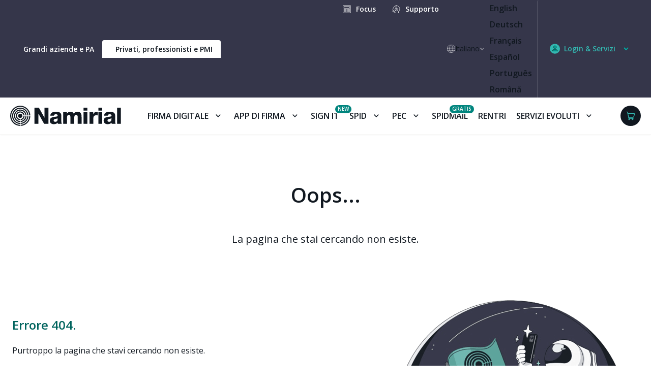

--- FILE ---
content_type: text/html; charset=UTF-8
request_url: https://www.namirial.it/dettagli/cie-facile-desk/
body_size: 36311
content:
<!-- This page is cached by the Hummingbird Performance plugin v3.19.0 - https://wordpress.org/plugins/hummingbird-performance/. --><!doctype html>
<html lang="it-IT" prefix="og: https://ogp.me/ns#" class=namirial-it>
  <head>
  <meta charset="utf-8">
  <meta http-equiv="x-ua-compatible" content="ie=edge">
  <meta name="viewport" content="width=device-width, initial-scale=1, shrink-to-fit=no">
  <link rel="preconnect" href="https://fonts.gstatic.com">
  <link href="https://fonts.googleapis.com/css2?family=Open+Sans:ital,wght@0,400;0,600;0,700;1,400;1,600&display=swap" rel="stylesheet">
  <!-- TrustBox script -->
  <script type="text/javascript" src="//widget.trustpilot.com/bootstrap/v5/tp.widget.bootstrap.min.js" async></script>
  <!-- End TrustBox script -->
  <style>
:root {
--primary-d60: 0, 66, 63;--primary-d40: 0, 100, 94;--primary-d20: 0, 133, 126;--primary-base: 0, 166, 157;--primary-l20: 51, 184, 177;--primary-l50: 128, 211, 206;--primary-l80: 204, 237, 235;--primary-neutral: 230, 238, 238;--secondary-d60: 83, 78, 70;--secondary-d40: 104, 98, 88;--secondary-d20: 134, 129, 121;--secondary-base: 231, 219, 195;--secondary-l20: 236, 226, 207;--secondary-l50: 241, 233, 219;--secondary-l80: 245, 241, 231;--secondary-neutral: 251, 248, 241;--neutral-d60: 53, 54, 74;--neutral-d40: 73, 74, 92;--neutral-d20: 104, 111, 119;--neutral-base: 145, 148, 156;--neutral-l20: 205, 207, 210;--neutral-l50: 235, 235, 237;--neutral-l80: 248, 248, 247;--neutral-neutral: 245, 245, 250;--msg-success: 0, 86, 82;--msg-success-light: 5, 110, 75;--msg-info: 0, 94, 140;--msg-info-light: 232, 245, 252;--msg-warning: 255, 165, 0;--msg-warning-light: 255, 244, 224;--msg-error: 181, 6, 0;--msg-error-light: 240, 205, 204;--black: 17, 24, 32;--white: 255, 255, 255;--top-menu-bg-1: var(--neutral-d60);--top-menu-bg-2: var(--black);--top-menu-anchor: var(--white);--top-menu-focus-anchor: var(--primary-base);--main-menu-bg: var(--white);--main-menu-anchor: var(--black);--main-menu-anchor-h: var(--primary-d20);--main-menu-border-bottom: var(--white);--main-menu-cart-bg: var(--black);--main-menu-cart-icon: var(--primary-l20);--main-menu-badge-bg: var(--primary-d20);--main-menu-badge-text: var(--white);--main-menu-info-bg-1: var(--neutral-d60);--main-menu-info-bg-2: var(--black);--main-menu-info-text: var(--white);--main-menu-contacts-bg-1: var(--primary-d40);--main-menu-contacts-bg-2: var(--primary-d60);--main-menu-contacts-text: var(--white);--main-menu-language-bg-1: var(--primary-d40);--main-menu-language-bg-2: var(--primary-d20);--main-menu-language-text: var(--white);--main-menu-footer-bg: var(--white);--main-menu-footer-text: var(--black);--footer-bg-1: var(--primary-d60);--footer-bg-2: var(--neutral-d60);--footer-text: var(--neutral-l80);--submenu-page-bg: var(--white);--submenu-page-bg-stuck: var(--primary-d60);--submenu-page-text: var(--white);--submenu-page-bg-text: var(--primary-d60);--submenu-page-text-stuck: var(--white);--submenu-page-bg-text-stuck: var(--primary-d60);--submenu-page-text-active: var(--primary-d40);--submenu-page-bg-text-active: var(--white);--slider-1-bg-odd: var(--primary-d20);--slider-1-bg-odd-sm-1: var(--primary-d40);--slider-1-bg-odd-sm-2: var(--primary-d20);--slider-1-bg-even: var(--primary-l20);--slider-1-bg-even-sm-1: var(--primary-l20);--slider-1-bg-even-sm-2: var(--primary-l50);--cta-button-text: var(--black);--cta-button-text-hover: var(--black);--cta-button-background: var(--primary-l20);--cta-button-background-hover: var(--primary-l50);--primary-button-dark-text: var(--white);--primary-button-dark-text-hover: var(--white);--primary-button-dark-background: var(--neutral-d60);--primary-button-dark-background-hover: var(--black);--primary-button-light-text: var(--neutral-d60);--primary-button-light-text-hover: var(--neutral-d60);--primary-button-light-background: var(--white);--primary-button-light-background-hover: var(--neutral-l80);--secondary-button-text: var(--neutral-d60);--secondary-button-text-hover: var(--neutral-d60);--secondary-button-background: var(--white);--secondary-button-background-hover: var(--neutral-l20);--secondary-button-border: var(--neutral-d60);--secondary-button-border-hover: var(--neutral-d60);--secondary-accent-button-text: var(--primary-d20);--secondary-accent-button-text-hover: var(--primary-d20);--secondary-accent-button-background: var(--white);--secondary-accent-button-background-hover: var(--primary-neutral);--secondary-accent-button-border: var(--primary-d20);--secondary-accent-button-border-hover: var(--primary-d20);--outline-white-button-text: var(--black);--outline-white-button-text-hover: var(--black);--outline-white-button-background-hover: var(--white);--outline-white-button-border: var(--black);--outline-white-button-border-hover: var(--black);--outline-dark-button-text: var(--white);--outline-dark-button-text-hover: var(--white);--outline-dark-button-background-hover: var(--black);--outline-dark-button-border: var(--black);--outline-dark-button-border-hover: var(--black);--primary-icons-background: var(--primary-base);--teal-d60: 0, 66, 63;--teal-d40: 0, 100, 94;--teal-d20: 0, 133, 126;--teal-base: 0, 166, 157;--teal-l20: 51, 184, 177;--teal-l50: 128, 211, 206;--teal-l80: 204, 237, 235;--teal-neutral: 230, 238, 238;--sandstone-d60: 83, 78, 70;--sandstone-d40: 104, 98, 88;--sandstone-d20: 134, 129, 121;--sandstone-base: 231, 219, 195;--sandstone-l20: 236, 226, 207;--sandstone-l50: 241, 233, 219;--sandstone-l80: 245, 241, 231;--sandstone-neutral: 251, 248, 241;--gray-d60: 53, 54, 74;--gray-d40: 73, 74, 92;--gray-d20: 104, 111, 119;--gray-base: 145, 148, 156;--gray-l20: 205, 207, 210;--gray-l50: 235, 235, 237;--gray-l80: 248, 248, 247;--gray-neutral: 245, 245, 250;--red: 181, 6, 0;--red-light: 240, 205, 204;--blue: 0, 94, 140;--blue-light: 232, 245, 252;--orange: 255, 165, 0;--orange-light: 255, 244, 224;--green: 0, 86, 82;--green-light: 5, 110, 75;}
</style>   	<style>img:is([sizes="auto" i], [sizes^="auto," i]) { contain-intrinsic-size: 3000px 1500px }</style>
	
<!-- Ottimizzazione per i motori di ricerca di Rank Math - https://rankmath.com/ -->
<title>Page Not Found | Namirial.it</title>
<meta name="robots" content="follow, noindex"/>
<meta property="og:locale" content="it_IT" />
<meta property="og:type" content="article" />
<meta property="og:title" content="Page Not Found | Namirial.it" />
<meta property="og:site_name" content="Namirial.it" />
<meta property="og:image" content="https://www.namirial.it/wp-content/uploads/sites/2/Namirial-SocialMediaCard-Facebook.jpg" />
<meta property="og:image:secure_url" content="https://www.namirial.it/wp-content/uploads/sites/2/Namirial-SocialMediaCard-Facebook.jpg" />
<meta property="og:image:width" content="1200" />
<meta property="og:image:height" content="630" />
<meta property="og:image:type" content="image/jpeg" />
<meta name="twitter:card" content="summary_large_image" />
<meta name="twitter:title" content="Page Not Found | Namirial.it" />
<meta name="twitter:image" content="https://www.namirial.it/wp-content/uploads/sites/2/Namirial-SocialMediaCard-Facebook.jpg" />
<script type="application/ld+json" class="rank-math-schema-pro">{"@context":"https://schema.org","@graph":[{"@type":"Place","@id":"https://www.namirial.it/#place","geo":{"@type":"GeoCoordinates","latitude":"41.3407417","longitude":"8.3543617"},"hasMap":"https://www.google.com/maps/search/?api=1&amp;query=41.3407417,8.3543617,6","address":{"@type":"PostalAddress","streetAddress":"Via Caduti sul Lavoro n. 4","addressLocality":"Senigallia","addressRegion":"Marche","postalCode":"60019","addressCountry":"Italy"}},{"@type":"Corporation","@id":"https://www.namirial.it/#organization","name":"Namirial Spa","url":"https://it.namirial.dev","address":{"@type":"PostalAddress","streetAddress":"Via Caduti sul Lavoro n. 4","addressLocality":"Senigallia","addressRegion":"Marche","postalCode":"60019","addressCountry":"Italy"},"logo":{"@type":"ImageObject","@id":"https://www.namirial.it/#logo","url":"https://it.namirial.dev/wp-content/uploads/sites/2/logo-namirial.png","contentUrl":"https://it.namirial.dev/wp-content/uploads/sites/2/logo-namirial.png","caption":"Namirial.it","inLanguage":"it-IT"},"contactPoint":[{"@type":"ContactPoint","telephone":"+39 071 63494","contactType":"customer support"}],"location":{"@id":"https://www.namirial.it/#place"}},{"@type":"WebSite","@id":"https://www.namirial.it/#website","url":"https://www.namirial.it","name":"Namirial.it","alternateName":"Namirial Italia","publisher":{"@id":"https://www.namirial.it/#organization"},"inLanguage":"it-IT"},{"@type":"WebPage","@id":"#webpage","url":"","name":"Page Not Found | Namirial.it","isPartOf":{"@id":"https://www.namirial.it/#website"},"inLanguage":"it-IT"}]}</script>
<!-- /Rank Math WordPress SEO plugin -->

<link rel='dns-prefetch' href='//fonts.googleapis.com' />
<link rel='dns-prefetch' href='//fonts.gstatic.com' />
<link rel='dns-prefetch' href='//www.googletagmanager.com' />
<link rel='dns-prefetch' href='//www.google-analytics.com' />
<link rel='dns-prefetch' href='//widget.trustpilot.com' />
<link rel='dns-prefetch' href='//cdn.iubenda.com' />
<link rel='dns-prefetch' href='//bat.bing.com' />
<link rel='dns-prefetch' href='//clickcease.com' />
<link rel='dns-prefetch' href='//unpkg.com' />
<link rel='dns-prefetch' href='//img.namirial.com' />
<link href='//www.googletagmanager.com' rel='preconnect' />
<link href='//widget.trustpilot.com' rel='preconnect' />
<link href='//cdn.iubenda.com' rel='preconnect' />
<link href='//bat.bing.com' rel='preconnect' />
<link href='//unpkg.com' rel='preconnect' />
<link href='//img.namirial.com' rel='preconnect' />
<link rel='stylesheet' id='wp-block-library-css' href='https://www.namirial.it/wp-includes/css/dist/block-library/style.min.css' type='text/css' media='all' />
<style id='classic-theme-styles-inline-css' type='text/css'>
/*! This file is auto-generated */
.wp-block-button__link{color:#fff;background-color:#32373c;border-radius:9999px;box-shadow:none;text-decoration:none;padding:calc(.667em + 2px) calc(1.333em + 2px);font-size:1.125em}.wp-block-file__button{background:#32373c;color:#fff;text-decoration:none}
</style>
<link rel='stylesheet' id='bod-modal-block-style-css-css' href='https://www.namirial.it/wp-content/plugins/nam_modal/dist/blocks.style.build.css' type='text/css' media='all' />
<style id='global-styles-inline-css' type='text/css'>
:root{--wp--preset--aspect-ratio--square: 1;--wp--preset--aspect-ratio--4-3: 4/3;--wp--preset--aspect-ratio--3-4: 3/4;--wp--preset--aspect-ratio--3-2: 3/2;--wp--preset--aspect-ratio--2-3: 2/3;--wp--preset--aspect-ratio--16-9: 16/9;--wp--preset--aspect-ratio--9-16: 9/16;--wp--preset--color--black: #000000;--wp--preset--color--cyan-bluish-gray: #abb8c3;--wp--preset--color--white: #ffffff;--wp--preset--color--pale-pink: #f78da7;--wp--preset--color--vivid-red: #cf2e2e;--wp--preset--color--luminous-vivid-orange: #ff6900;--wp--preset--color--luminous-vivid-amber: #fcb900;--wp--preset--color--light-green-cyan: #7bdcb5;--wp--preset--color--vivid-green-cyan: #00d084;--wp--preset--color--pale-cyan-blue: #8ed1fc;--wp--preset--color--vivid-cyan-blue: #0693e3;--wp--preset--color--vivid-purple: #9b51e0;--wp--preset--gradient--vivid-cyan-blue-to-vivid-purple: linear-gradient(135deg,rgba(6,147,227,1) 0%,rgb(155,81,224) 100%);--wp--preset--gradient--light-green-cyan-to-vivid-green-cyan: linear-gradient(135deg,rgb(122,220,180) 0%,rgb(0,208,130) 100%);--wp--preset--gradient--luminous-vivid-amber-to-luminous-vivid-orange: linear-gradient(135deg,rgba(252,185,0,1) 0%,rgba(255,105,0,1) 100%);--wp--preset--gradient--luminous-vivid-orange-to-vivid-red: linear-gradient(135deg,rgba(255,105,0,1) 0%,rgb(207,46,46) 100%);--wp--preset--gradient--very-light-gray-to-cyan-bluish-gray: linear-gradient(135deg,rgb(238,238,238) 0%,rgb(169,184,195) 100%);--wp--preset--gradient--cool-to-warm-spectrum: linear-gradient(135deg,rgb(74,234,220) 0%,rgb(151,120,209) 20%,rgb(207,42,186) 40%,rgb(238,44,130) 60%,rgb(251,105,98) 80%,rgb(254,248,76) 100%);--wp--preset--gradient--blush-light-purple: linear-gradient(135deg,rgb(255,206,236) 0%,rgb(152,150,240) 100%);--wp--preset--gradient--blush-bordeaux: linear-gradient(135deg,rgb(254,205,165) 0%,rgb(254,45,45) 50%,rgb(107,0,62) 100%);--wp--preset--gradient--luminous-dusk: linear-gradient(135deg,rgb(255,203,112) 0%,rgb(199,81,192) 50%,rgb(65,88,208) 100%);--wp--preset--gradient--pale-ocean: linear-gradient(135deg,rgb(255,245,203) 0%,rgb(182,227,212) 50%,rgb(51,167,181) 100%);--wp--preset--gradient--electric-grass: linear-gradient(135deg,rgb(202,248,128) 0%,rgb(113,206,126) 100%);--wp--preset--gradient--midnight: linear-gradient(135deg,rgb(2,3,129) 0%,rgb(40,116,252) 100%);--wp--preset--font-size--small: 13px;--wp--preset--font-size--medium: 20px;--wp--preset--font-size--large: 36px;--wp--preset--font-size--x-large: 42px;--wp--preset--spacing--20: 0.44rem;--wp--preset--spacing--30: 0.67rem;--wp--preset--spacing--40: 1rem;--wp--preset--spacing--50: 1.5rem;--wp--preset--spacing--60: 2.25rem;--wp--preset--spacing--70: 3.38rem;--wp--preset--spacing--80: 5.06rem;--wp--preset--shadow--natural: 6px 6px 9px rgba(0, 0, 0, 0.2);--wp--preset--shadow--deep: 12px 12px 50px rgba(0, 0, 0, 0.4);--wp--preset--shadow--sharp: 6px 6px 0px rgba(0, 0, 0, 0.2);--wp--preset--shadow--outlined: 6px 6px 0px -3px rgba(255, 255, 255, 1), 6px 6px rgba(0, 0, 0, 1);--wp--preset--shadow--crisp: 6px 6px 0px rgba(0, 0, 0, 1);}:where(.is-layout-flex){gap: 0.5em;}:where(.is-layout-grid){gap: 0.5em;}body .is-layout-flex{display: flex;}.is-layout-flex{flex-wrap: wrap;align-items: center;}.is-layout-flex > :is(*, div){margin: 0;}body .is-layout-grid{display: grid;}.is-layout-grid > :is(*, div){margin: 0;}:where(.wp-block-columns.is-layout-flex){gap: 2em;}:where(.wp-block-columns.is-layout-grid){gap: 2em;}:where(.wp-block-post-template.is-layout-flex){gap: 1.25em;}:where(.wp-block-post-template.is-layout-grid){gap: 1.25em;}.has-black-color{color: var(--wp--preset--color--black) !important;}.has-cyan-bluish-gray-color{color: var(--wp--preset--color--cyan-bluish-gray) !important;}.has-white-color{color: var(--wp--preset--color--white) !important;}.has-pale-pink-color{color: var(--wp--preset--color--pale-pink) !important;}.has-vivid-red-color{color: var(--wp--preset--color--vivid-red) !important;}.has-luminous-vivid-orange-color{color: var(--wp--preset--color--luminous-vivid-orange) !important;}.has-luminous-vivid-amber-color{color: var(--wp--preset--color--luminous-vivid-amber) !important;}.has-light-green-cyan-color{color: var(--wp--preset--color--light-green-cyan) !important;}.has-vivid-green-cyan-color{color: var(--wp--preset--color--vivid-green-cyan) !important;}.has-pale-cyan-blue-color{color: var(--wp--preset--color--pale-cyan-blue) !important;}.has-vivid-cyan-blue-color{color: var(--wp--preset--color--vivid-cyan-blue) !important;}.has-vivid-purple-color{color: var(--wp--preset--color--vivid-purple) !important;}.has-black-background-color{background-color: var(--wp--preset--color--black) !important;}.has-cyan-bluish-gray-background-color{background-color: var(--wp--preset--color--cyan-bluish-gray) !important;}.has-white-background-color{background-color: var(--wp--preset--color--white) !important;}.has-pale-pink-background-color{background-color: var(--wp--preset--color--pale-pink) !important;}.has-vivid-red-background-color{background-color: var(--wp--preset--color--vivid-red) !important;}.has-luminous-vivid-orange-background-color{background-color: var(--wp--preset--color--luminous-vivid-orange) !important;}.has-luminous-vivid-amber-background-color{background-color: var(--wp--preset--color--luminous-vivid-amber) !important;}.has-light-green-cyan-background-color{background-color: var(--wp--preset--color--light-green-cyan) !important;}.has-vivid-green-cyan-background-color{background-color: var(--wp--preset--color--vivid-green-cyan) !important;}.has-pale-cyan-blue-background-color{background-color: var(--wp--preset--color--pale-cyan-blue) !important;}.has-vivid-cyan-blue-background-color{background-color: var(--wp--preset--color--vivid-cyan-blue) !important;}.has-vivid-purple-background-color{background-color: var(--wp--preset--color--vivid-purple) !important;}.has-black-border-color{border-color: var(--wp--preset--color--black) !important;}.has-cyan-bluish-gray-border-color{border-color: var(--wp--preset--color--cyan-bluish-gray) !important;}.has-white-border-color{border-color: var(--wp--preset--color--white) !important;}.has-pale-pink-border-color{border-color: var(--wp--preset--color--pale-pink) !important;}.has-vivid-red-border-color{border-color: var(--wp--preset--color--vivid-red) !important;}.has-luminous-vivid-orange-border-color{border-color: var(--wp--preset--color--luminous-vivid-orange) !important;}.has-luminous-vivid-amber-border-color{border-color: var(--wp--preset--color--luminous-vivid-amber) !important;}.has-light-green-cyan-border-color{border-color: var(--wp--preset--color--light-green-cyan) !important;}.has-vivid-green-cyan-border-color{border-color: var(--wp--preset--color--vivid-green-cyan) !important;}.has-pale-cyan-blue-border-color{border-color: var(--wp--preset--color--pale-cyan-blue) !important;}.has-vivid-cyan-blue-border-color{border-color: var(--wp--preset--color--vivid-cyan-blue) !important;}.has-vivid-purple-border-color{border-color: var(--wp--preset--color--vivid-purple) !important;}.has-vivid-cyan-blue-to-vivid-purple-gradient-background{background: var(--wp--preset--gradient--vivid-cyan-blue-to-vivid-purple) !important;}.has-light-green-cyan-to-vivid-green-cyan-gradient-background{background: var(--wp--preset--gradient--light-green-cyan-to-vivid-green-cyan) !important;}.has-luminous-vivid-amber-to-luminous-vivid-orange-gradient-background{background: var(--wp--preset--gradient--luminous-vivid-amber-to-luminous-vivid-orange) !important;}.has-luminous-vivid-orange-to-vivid-red-gradient-background{background: var(--wp--preset--gradient--luminous-vivid-orange-to-vivid-red) !important;}.has-very-light-gray-to-cyan-bluish-gray-gradient-background{background: var(--wp--preset--gradient--very-light-gray-to-cyan-bluish-gray) !important;}.has-cool-to-warm-spectrum-gradient-background{background: var(--wp--preset--gradient--cool-to-warm-spectrum) !important;}.has-blush-light-purple-gradient-background{background: var(--wp--preset--gradient--blush-light-purple) !important;}.has-blush-bordeaux-gradient-background{background: var(--wp--preset--gradient--blush-bordeaux) !important;}.has-luminous-dusk-gradient-background{background: var(--wp--preset--gradient--luminous-dusk) !important;}.has-pale-ocean-gradient-background{background: var(--wp--preset--gradient--pale-ocean) !important;}.has-electric-grass-gradient-background{background: var(--wp--preset--gradient--electric-grass) !important;}.has-midnight-gradient-background{background: var(--wp--preset--gradient--midnight) !important;}.has-small-font-size{font-size: var(--wp--preset--font-size--small) !important;}.has-medium-font-size{font-size: var(--wp--preset--font-size--medium) !important;}.has-large-font-size{font-size: var(--wp--preset--font-size--large) !important;}.has-x-large-font-size{font-size: var(--wp--preset--font-size--x-large) !important;}
:where(.wp-block-post-template.is-layout-flex){gap: 1.25em;}:where(.wp-block-post-template.is-layout-grid){gap: 1.25em;}
:where(.wp-block-columns.is-layout-flex){gap: 2em;}:where(.wp-block-columns.is-layout-grid){gap: 2em;}
:root :where(.wp-block-pullquote){font-size: 1.5em;line-height: 1.6;}
</style>
<link rel='stylesheet' id='nam_custom_init-css' href='https://www.namirial.it/wp-content/plugins/nam_custom_init/public/css/nam_custom_init-public.css?ver=4.0.82' type='text/css' media='all' />
<link rel='stylesheet' id='nam-form-ext-main-style-css' href='https://www.namirial.it/wp-content/plugins/nam_forminator_extension/assets/css/main.css' type='text/css' media='all' />
<link rel='stylesheet' id='nam_invoice_panel-css' href='https://www.namirial.it/wp-content/plugins/nam_invoice_panel/public/css/nam_invoice_panel-public.css' type='text/css' media='all' />
<link rel='stylesheet' id='nam_invoice_ws-css' href='https://www.namirial.it/wp-content/plugins/nam_invoice_ws/public/css/nam_invoice_ws-public.css' type='text/css' media='all' />
<link rel='stylesheet' id='nam-promo-banner-style-css' href='https://www.namirial.it/wp-content/plugins/nam_promo_banner/css/style.css' type='text/css' media='all' />
<link rel='stylesheet' id='nam_voucher_ws-css' href='https://www.namirial.it/wp-content/plugins/nam_voucher_ws/public/css/nam_voucher_ws-public.css' type='text/css' media='all' />
<link rel='stylesheet' id='woocommerce-layout-css' href='https://www.namirial.it/wp-content/plugins/woocommerce/assets/css/woocommerce-layout.css' type='text/css' media='all' />
<link rel='stylesheet' id='woocommerce-smallscreen-css' href='https://www.namirial.it/wp-content/plugins/woocommerce/assets/css/woocommerce-smallscreen.css' type='text/css' media='only screen and (max-width: 768px)' />
<link rel='stylesheet' id='woocommerce-general-css' href='https://www.namirial.it/wp-content/plugins/woocommerce/assets/css/woocommerce.css' type='text/css' media='all' />
<style id='woocommerce-inline-inline-css' type='text/css'>
.woocommerce form .form-row .required { visibility: hidden; }
</style>
<link rel='stylesheet' id='font-awesome-css' href='https://www.namirial.it/wp-content/plugins/nam_wc_archive/assets/css/fontawesome/css/all.min.css' type='text/css' media='all' />
<link rel='stylesheet' id='sma-archive-css' href='https://www.namirial.it/wp-content/plugins/nam_wc_archive/assets/css/frontend/sma-myaccount.css' type='text/css' media='all' />
<link rel='stylesheet' id='sage/main.css-css' href='https://www.namirial.it/wp-content/themes/namirial/dist/styles/main.3f4df2f5f2cc07bfd4ff.css' type='text/css' media='all' />
<script type="text/javascript" src="https://www.namirial.it/wp-includes/js/jquery/jquery.min.js" id="jquery-core-js"></script>
<script type="text/javascript" src="https://www.namirial.it/wp-includes/js/jquery/jquery-migrate.min.js" id="jquery-migrate-js"></script>
<script type="text/javascript" id="nam_data_layer-js-before">
/* <![CDATA[ */
window.nam_data_layer = {"nonce":"c8e02ffbec","ajaxurl":"https:\/\/www.namirial.it\/wp-admin\/admin-ajax.php","pluginurl":"https:\/\/www.namirial.it\/wp-content\/plugins\/nam_data_layer\/public\/","pluginname":"nam_data_layer","pluginversion":"1.3.1","debug":false,"disableClickEvents":false,"formData":{"formType":"404","formCategory":"form_category_404"},"pageData":{"lang":"it-IT","page_title":"","page_location":"\/dettagli\/cie-facile-desk\/","page_referrer":"","page_type":"404","page_category":"404","visitorLoginState":"notLogged"},"ecommerceData":{"currency":"EUR","items":[],"cartValue":0,"cartItems":[],"couponCode":"","discountAmount":0,"checkoutValue":0,"purchaseData":[],"userdata":[]},"productData":[]};
/* ]]> */
</script>
<script type="text/javascript" src="https://www.namirial.it/wp-content/plugins/nam_forminator_extension/assets/js/main.js" id="nam-form-ext-main-js-js"></script>
<script type="text/javascript" src="https://www.namirial.it/wp-content/plugins/nam_invoice_panel/public/js/nam_invoice_panel-public.js" id="nam_invoice_panel-js"></script>
<script type="text/javascript" src="https://www.namirial.it/wp-content/plugins/nam_invoice_ws/public/js/nam_invoice_ws-public.js" id="nam_invoice_ws-js"></script>
<script type="text/javascript" src="https://www.namirial.it/wp-content/plugins/nam_voucher_ws/public/js/nam_voucher_ws-public.js" id="nam_voucher_ws-js"></script>
<script type="text/javascript" src="https://www.namirial.it/wp-content/plugins/woocommerce/assets/js/jquery-blockui/jquery.blockUI.min.js" id="wc-jquery-blockui-js" defer="defer" data-wp-strategy="defer"></script>
<script type="text/javascript" src="https://www.namirial.it/wp-content/plugins/woocommerce/assets/js/js-cookie/js.cookie.min.js" id="wc-js-cookie-js" defer="defer" data-wp-strategy="defer"></script>
<script type="text/javascript" id="woocommerce-js-extra">
/* <![CDATA[ */
var woocommerce_params = {"ajax_url":"\/wp-admin\/admin-ajax.php","wc_ajax_url":"\/?wc-ajax=%%endpoint%%","i18n_password_show":"Mostra password","i18n_password_hide":"Nascondi password"};
/* ]]> */
</script>
<script type="text/javascript" src="https://www.namirial.it/wp-content/plugins/woocommerce/assets/js/frontend/woocommerce.min.js" id="woocommerce-js" defer="defer" data-wp-strategy="defer"></script>
<link rel="https://api.w.org/" href="https://www.namirial.it/wp-json/" /><link rel="EditURI" type="application/rsd+xml" title="RSD" href="https://www.namirial.it/xmlrpc.php?rsd" />
<meta name="generator" content="WordPress 6.8.3" />
<script>
                (function (w, d, s, l, i) {
                    w[l] = w[l] || [];
                    w[l].push({
                        'gtm.start': new Date().getTime(),
                        event: 'gtm.js'
                    });
                    var f = d.getElementsByTagName(s)[0],
                        j = d.createElement(s),
                        dl = l != 'dataLayer' ? '&l=' + l : '';
                    j.async = true;
                    j.src =
                        'https://www.googletagmanager.com/gtm.js?id=' + i + dl;
                    f.parentNode.insertBefore(j, f);
                })(window, document, 'script', 'dataLayer', 'GTM-M4K762S');
            </script>	<noscript><style>.woocommerce-product-gallery{ opacity: 1 !important; }</style></noscript>
	<script type="text/javascript">var news_posts = {"url":"https:\/\/www.namirial.it\/wp-admin\/admin-ajax.php","nonce":"1ef7d951aa"};</script><script>document.addEventListener("DOMContentLoaded", function () {
  // Seleziona tutte le svg e le img
  const elements = document.querySelectorAll("svg, img");

  elements.forEach(el => {
    const hasTitle = el.tagName.toLowerCase() === "svg" 
      ? el.querySelector("title") !== null 
      : false; // per img non ha senso il title interno

    const hasAlt = el.tagName.toLowerCase() === "img" 
      ? el.hasAttribute("alt") && el.getAttribute("alt").trim() !== "" 
      : false;

    // Se né title né alt sono presenti → aria-hidden
    if (!hasTitle && !hasAlt) {
      el.setAttribute("aria-hidden", "true");
    }
  });
});
</script><meta name="google-site-verification" content="NaBOHlNurE_mWbpZriwZqWL7gVzfXqTR3b48X9w_w2A" /><link rel="icon" href="https://www.namirial.it/wp-content/uploads/favicon-namirial-100x100.png" sizes="32x32" />
<link rel="icon" href="https://www.namirial.it/wp-content/uploads/favicon-namirial.png" sizes="192x192" />
<link rel="apple-touch-icon" href="https://www.namirial.it/wp-content/uploads/favicon-namirial.png" />
<meta name="msapplication-TileImage" content="https://www.namirial.it/wp-content/uploads/favicon-namirial.png" />

  <link rel="stylesheet" href="https://cdnjs.cloudflare.com/ajax/libs/font-awesome/5.15.3/css/all.min.css" crossorigin="anonymous">
	<script>
		const routes = {
				account : '',
				subscriptions : '',
				orders : '',
				addresses : '',
			};

		const router = (destination) => {
				console.log(routes[destination]);
				location.href = routes[destination];
		}


  </script>
</head>
  <body x-data="{ open: false }" :class="{'overflow-hidden': open, 'overflow-auto': !open}"    class="error404 wp-theme-namirialresources theme-namirial/resources woocommerce-no-js logged-out app-data index-data 404-data" >

    <!-- Google Tag Manager (noscript) -->
<noscript>
	<iframe src="https://www.googletagmanager.com/ns.html?id=GTM-M4K762S" height="0" width="0" style="display:none;visibility:hidden"></iframe>
</noscript>
<!-- End Google Tag Manager (noscript) -->        
    <header class="w-full fixed z-50 shadow-sm border-b border-neutral-l80">
        <!-- only on namirial-it -->


<section id="top_menu" class="hidden lg:block top_shop_navbar">
	<div class="text-sm container px-5">
		<div class="flex justify-between w-full">
			<div class="top-navbar-left flex items-center">
				<ul class="top-nav nav gap-4">
					<li class="top-nav-li menu-item">
						<a class="top-nav-a" href="https://www.namirial.com/it/">
							Grandi aziende e PA						</a>
					</li>
					<li class="top-nav-li menu-item active">
						<a class="top-nav-a" href="https://www.namirial.it">
							Privati, professionisti e PMI						</a>
					</li>
				</ul>
			</div>
			<div class="top-navbar-right flex justify-end">

				
				
					<ul class="top-nav nav gap-4">
						<li class="top-nav-li menu-item menu-focus">
							<a class="top-nav-a" href="https://focus.namirial.com/it/">
								Focus							</a>
						</li>
						<li class="top-nav-li menu-item menu-support">
							<a class="top-nav-a" href="https://servicedesk.namirial.com/hc/it/">
								Supporto							</a>
						</li>

						<!-- Se polylang non è attivo e mi trovo su shop-it e shop-ro, mostro il link per il cambio lingua -->
													<div id="pllang" class="flex items-center gap-2 relative" ">
								<div class="w-4 h-4">
									<span class="w-4 h-4" aria-hidden="true">
										<!-- SVG del globo -->
										<svg xmlns="http://www.w3.org/2000/svg" viewBox="0 0 32 32">
										<title>Cambio lingua</title>
											<path fill="none" stroke="white" stroke-linecap="round" stroke-linejoin="round" d="M16,31.5c-4.43-3.32-6.64-9.96-6.64-15.5S11.57,3.82,16,.5M16,31.5c4.43-3.32,6.64-9.96,6.64-15.5S20.43,3.82,16,.5M1.99,9.36h28.02M1.99,22.64h28.02M.5,16h31M.5,16c0,2.04.4,4.05,1.18,5.93.78,1.88,1.92,3.59,3.36,5.03,1.44,1.44,3.15,2.58,5.03,3.36,1.88.78,3.9,1.18,5.93,1.18s4.05-.4,5.93-1.18c1.88-.78,3.59-1.92,5.03-3.36s2.58-3.15,3.36-5.03c.78-1.88,1.18-3.9,1.18-5.93s-.4-4.05-1.18-5.93c-.78-1.88-1.92-3.59-3.36-5.03-1.44-1.44-3.15-2.58-5.03-3.36-1.88-.78-3.9-1.18-5.93-1.18s-4.05.4-5.93,1.18c-1.88.78-3.59,1.92-5.03,3.36-1.44,1.44-2.58,3.15-3.36,5.03-.78,1.88-1.18,3.9-1.18,5.93h0Z"></path>
										</svg>
									</span>
								</div>
								<div class="top-nav-lang-switcher flex items-center gap-2">
									<span class="top-nav-lang-label">
										Italiano									</span>
									<svg class="no-rotate" width="10" height="7" viewBox="0 0 10 7" fill="none" xmlns="http://www.w3.org/2000/svg">
									<title>Tutte le lingue</title>
										<path fill-rule="evenodd" clip-rule="evenodd" d="M8.81502 1.18499C9.06166 1.43163 9.06166 1.83153 8.81502 2.07817L5.29773 5.59546C5.1333 5.75989 4.8667 5.75989 4.70227 5.59546L1.18499 2.07817C0.938338 1.83153 0.938338 1.43163 1.18499 1.18499C1.43163 0.938338 1.83153 0.938338 2.07817 1.18499L5 4.10681L7.92183 1.18498C8.16848 0.938338 8.56837 0.93834 8.81502 1.18499ZM8.51729 1.78044C8.5995 1.69823 8.5995 1.56493 8.51729 1.48271C8.43507 1.4005 8.30177 1.4005 8.21956 1.48271L5 4.70227L1.78044 1.48271C1.69823 1.4005 1.56493 1.4005 1.48271 1.48271C1.4005 1.56493 1.4005 1.69823 1.48271 1.78044L5 5.29773L8.51729 1.78044Z" fill="#ffffff"></path>
									</svg>
								</div>
								<ul class="pll-switcher-select">
																			<li class="lang-item">
											<a href="https://www.namirial.global/" lang="en-US">
												English											</a>
										</li>
																			<li class="lang-item">
											<a href="https://www.namirial.global/de/" lang="de-DE">
												Deutsch											</a>
										</li>
																			<li class="lang-item">
											<a href="https://www.namirial.fr/" lang="fr-FR">
												Français											</a>
										</li>
																			<li class="lang-item">
											<a href="https://www.namirial.es/" lang="es-ES">
												Español											</a>
										</li>
																			<li class="lang-item">
											<a href="https://www.namirial.global/pt/" lang="pt-PT">
												Português											</a>
										</li>
																			<li class="lang-item current-lang">
											<a href="https://www.namirial.it/" lang="it-IT">
												Italiano											</a>
										</li>
																			<li class="lang-item">
											<a href="https://www.namirial.ro/" lang="ro-RO">
												Română											</a>
										</li>
																	</ul>
							</div>
						
						
						<li class="top-nav-li menu-item menu-item-has-children menu-login">

							
								<a href="#" class="flex items-center">
									<span class="ml-2 flex" style="font-size: 14px;">
										<svg width="20" height="20" viewBox="0 0 41 40" fill="none" xmlns="http://www.w3.org/2000/svg">
											<title>Login &amp; Servizi</title>
											<ellipse cx="20.5051" cy="20" rx="20.5" ry="20" fill="#33B8B1"/>
											<path style="stroke:black;" d="M20.9497 18.4648C23.8395 18.4648 26.1821 16.1222 26.1821 13.2324C26.1821 10.3426 23.8395 8 20.9497 8C18.06 8 15.7173 10.3426 15.7173 13.2324C15.7173 16.1222 18.06 18.4648 20.9497 18.4648Z" stroke="#35364A" stroke-width="1.57143" stroke-linecap="round" stroke-linejoin="round"/>
											<path style="stroke:black;" d="M30.8992 28.9304C30.2233 26.8227 28.8956 24.9841 27.1074 23.6797C25.3192 22.3752 23.163 21.6724 20.9496 21.6724C18.7362 21.6724 16.58 22.3752 14.7918 23.6797C13.0036 24.9841 11.6759 26.8227 11 28.9304H30.8992Z" stroke="#35364A" stroke-width="1.57143" stroke-linecap="round" stroke-linejoin="round"/>
										</svg>
										Login & Servizi									</span>
									<svg class="no-rotate" width="10" height="7" viewBox="0 0 10 7" fill="none" xmlns="http://www.w3.org/2000/svg">
										<path fill-rule="evenodd" clip-rule="evenodd" d="M8.81502 1.18499C9.06166 1.43163 9.06166 1.83153 8.81502 2.07817L5.29773 5.59546C5.1333 5.75989 4.8667 5.75989 4.70227 5.59546L1.18499 2.07817C0.938338 1.83153 0.938338 1.43163 1.18499 1.18499C1.43163 0.938338 1.83153 0.938338 2.07817 1.18499L5 4.10681L7.92183 1.18498C8.16848 0.938338 8.56837 0.93834 8.81502 1.18499ZM8.51729 1.78044C8.5995 1.69823 8.5995 1.56493 8.51729 1.48271C8.43507 1.4005 8.30177 1.4005 8.21956 1.48271L5 4.70227L1.78044 1.48271C1.69823 1.4005 1.56493 1.4005 1.48271 1.48271C1.4005 1.56493 1.4005 1.69823 1.48271 1.78044L5 5.29773L8.51729 1.78044Z" fill="#ffffff"></path>
										<path d="M8.81502 1.18499L8.51729 1.48271M8.81502 1.18499C9.06166 1.43163 9.06166 1.83153 8.81502 2.07817L5.29773 5.59546C5.1333 5.75989 4.8667 5.75989 4.70227 5.59546L1.18499 2.07817C0.938338 1.83153 0.938338 1.43163 1.18499 1.18499C1.43163 0.938338 1.83153 0.938338 2.07817 1.18499L5 4.10681L7.92183 1.18498C8.16848 0.938338 8.56837 0.93834 8.81502 1.18499ZM8.51729 1.48271C8.5995 1.56493 8.5995 1.69823 8.51729 1.78044L5 5.29773L1.48271 1.78044C1.4005 1.69823 1.4005 1.56493 1.48271 1.48271C1.56493 1.4005 1.69823 1.4005 1.78044 1.48271L5 4.70227L8.21956 1.48271C8.30177 1.4005 8.43507 1.4005 8.51729 1.48271Z" stroke="#ffffff" stroke-linecap="round" stroke-linejoin="round"></path>
									</svg>
								</a>

								
								<ul class="dropdown sub-menu">
									<li class="flex items-center login-area-clienti px-8 gap-4">
										<svg width="36" height="36" viewBox="0 0 41 40" fill="none" xmlns="http://www.w3.org/2000/svg">
											<title>Accedi all&#039;Area Clienti</title>
											<ellipse cx="20.5051" cy="20" rx="20.5" ry="20" fill="#33B8B1"/>
											<path d="M20.9497 18.4648C23.8395 18.4648 26.1821 16.1222 26.1821 13.2324C26.1821 10.3426 23.8395 8 20.9497 8C18.06 8 15.7173 10.3426 15.7173 13.2324C15.7173 16.1222 18.06 18.4648 20.9497 18.4648Z" stroke="#35364A" stroke-width="1.57143" stroke-linecap="round" stroke-linejoin="round"/>
											<path d="M30.8992 28.9304C30.2233 26.8227 28.8956 24.9841 27.1074 23.6797C25.3192 22.3752 23.163 21.6724 20.9496 21.6724C18.7362 21.6724 16.58 22.3752 14.7918 23.6797C13.0036 24.9841 11.6759 26.8227 11 28.9304H30.8992Z" stroke="#35364A" stroke-width="1.57143" stroke-linecap="round" stroke-linejoin="round"/>
										</svg>
										<a href="https://www.namirial.it/area-clienti/">
											<strong class="text-lg text-white">
												Accedi all'Area Clienti											</strong>
										</a>
									</li>
									<li style="border-bottom: 0px;" class="bg-white m-8">
										Accedi ai tuoi servizi									</li>
									<li class="flex items-center no-follow">
    <a href="https://portal.namirialtsp.com/" class="flex">
      <div class="flex items-center mt-0">
         <img class="nam-svg" src="https://www.namirial.it/wp-content/themes/namirial/dist/images/SPIDx36_40225fc0.svg" title="Gestione SPID" />
      </div>
      <div class="mb-0 ml-4">
        <strong>Gestione SPID</strong>
      </div>
    </a>
  </li>

  <li class="flex items-center no-follow">
    <a href="https://sign.namirial.app/" class="flex">
      <div class="flex items-center mt-0">
        <img class="nam-svg" src="https://www.namirial.it/wp-content/themes/namirial/dist/images/logo_namirial_sign-1_89702f98.svg" title="Namirial Sign" />
      </div>
      <div class="mb-0 ml-4">
        <strong>Namirial Sign</strong>
      </div>
    </a>
  </li>

  <li class="flex items-center no-follow">
    <a href="https://webmail.namirial.it/" class="flex">
      <div class="flex items-center mt-0">
          <img class="nam-svg" src="https://www.namirial.it/wp-content/themes/namirial/dist/images/Sicurezza-Postalex36_93eae290.svg" title="Webmail PEC" />
      </div>
      <div class="mb-0 ml-4">
        <strong>Webmail PEC</strong>
      </div>
    </a>
  </li>

  <li class="flex items-center no-follow">
    <a href="https://spidmail.namirial.it/" class="flex">
      <div class="flex items-center mt-0">
        <img class="nam-svg" src="https://www.namirial.it/wp-content/themes/namirial/dist/images/SpidMailx36_b90f1926.svg" title="SpidMail" />
      </div>
      <div class="mb-0 ml-4">
        <strong>SpidMail</strong>
      </div>
    </a>
  </li>

  <li class="flex items-center no-follow">
    <a href="https://portal.namirialtsp.com/" class="flex">
      <div class="flex items-center mt-0">
        <img class="nam-svg" src="https://www.namirial.it/wp-content/themes/namirial/dist/images/Electronic-signature-managing-portalx36_add5fa9e.svg" title="Gestione Firma Digitale" />
      </div>
      <div class="mb-0 ml-4">
        <strong>Gestione Firma Digitale</strong>
      </div>
    </a>
  </li>

  <li class="flex items-center no-follow">
    <a href="https://platform.cyber.expert/#!/login" class="flex">
      <div class="flex items-center mt-0">
        <img class="nam-svg" src="https://www.namirial.it/wp-content/themes/namirial/dist/images/CyberExpertx36_c0c94806.svg" title="CyberExpert" />
      </div>
      <div class="mb-0 ml-4">
        <strong>CyberExpert</strong>
      </div>
    </a>
  </li>

  <li class="flex items-center no-follow">
    <a href="https://saas.esignanywhere.net/Account/Login" class="flex">
      <div class="flex items-center mt-0">
        <img class="nam-svg" src="https://www.namirial.it/wp-content/themes/namirial/dist/images/eSignAnyWherex36_596f0dd1.svg" title="eSignAnyWhere" />
      </div>
      <div class="mb-0 ml-4">
        <strong>eSignAnyWhere</strong>
      </div>
    </a>
  </li>

  <li class="flex items-center no-follow">
    <a href="https://app.fatture.plus/#/login" class="flex">
      <div class="flex items-center mt-0">
        <img class="nam-svg" src="https://www.namirial.it/wp-content/themes/namirial/dist/images/FatturePlus-36w_d3a9ab7d.svg" title="FatturePlus" />
      </div>
      <div class="mb-0 ml-4">
        <strong>FatturePlus</strong>
      </div>
    </a>
  </li>

  <li class="flex items-center no-follow">
    <a href="https://emailscan.cyber.expert/login" class="flex">
      <div class="flex items-center mt-0">
        <img class="nam-svg" src="https://www.namirial.it/wp-content/themes/namirial/dist/images/EmailScan-icon_1279a166.svg" title="EmailScan" />
      </div>
      <div class="mb-0 ml-4">
        <strong>EmailScan</strong>
      </div>
    </a>
  </li>

  <li class="flex items-center no-follow">
    <a href="https://servizio.gorentri.it/" class="flex">
      <div class="flex items-center mt-0">
        <img class="nam-svg" src="https://www.namirial.it/wp-content/themes/namirial/dist/images/GORENTRI_a9eabfc5.svg" title="GoRentri" />
      </div>
      <div class="flex items-center mb-0 ml-4">
        <strong>GoRentri</strong>
      </div>
    </a>
  </li>

								</ul>

							
						</li>
					</ul>

				
			</div>
		</div>
	</div>
</section>
    <section id="main_menu" class="w-full">
  <div class="flex flex-col lg:items-center lg:justify-between lg:flex-row container lg:px-5">

    <div class="relative z-50 lg:px-0 py-4 flex flex-row lg:items-center lg:justify-between bg-white">

      <a class="flex flex-grow items-center" href="https://www.namirial.it">
                            <img class="nam-logo woo-logo" src="https://img.namirial.com/images/logo-namirial.svg" alt="Namirial">
              </a>

      <div class="flex-none mr-2 lg:hidden">
        <a href="#" data-micromodal-trigger="modal-login-1">
          <span class="nam-icon-cart">
                          
              <svg class="mx-auto" viewBox="0 0 24 24" height="24" width="24" xmlns="http://www.w3.org/2000/svg"><g transform="matrix(1,0,0,1,0,0)"><path d="M6.500 6.750 A5.500 5.500 0 1 0 17.500 6.750 A5.500 5.500 0 1 0 6.500 6.750 Z" fill="none" stroke-linecap="round" stroke-linejoin="round"></path><path d="M3,22.75a9,9,0,0,1,18,0Z" fill="none" stroke-linecap="round" stroke-linejoin="round"></path></g></svg>
                      </span>
        </a>
      </div>

              <div class="flex-none lg:hidden">
            <a href="https://www.namirial.it/carrello/" alt="Carrello">
  <span class="inline-flex items-center relative nam-icon-cart rounded-full stroke-current stroke-2">
    <svg class="mx-auto" viewBox="0 0 24 24" height="24" width="24" xmlns="http://www.w3.org/2000/svg">
    <title>Carrello</title>
      <g transform="matrix(1,0,0,1,0,0)"><path d="M3.707,5.5H22.345a1,1,0,0,1,.965,1.263l-2.053,7.526A3,3,0,0,1,18.363,16.5H6.023" fill="none" stroke-linecap="round" stroke-linejoin="round"></path><path d="M.654.5h.378A2,2,0,0,1,2.989,2.088L6.32,17.912A2,2,0,0,0,8.277,19.5H19.654" fill="none" stroke-linecap="round" stroke-linejoin="round"></path><path d="M6.154 22.000 A1.500 1.500 0 1 0 9.154 22.000 A1.500 1.500 0 1 0 6.154 22.000 Z" fill="none" stroke-linecap="round" stroke-linejoin="round"></path><path d="M16.154 22.000 A1.500 1.500 0 1 0 19.154 22.000 A1.500 1.500 0 1 0 16.154 22.000 Z" fill="none" stroke-linecap="round" stroke-linejoin="round"></path></g></svg>
    
    
    
      </span>
</a>
        </div>
      
      <button class="flex-none lg:hidden rounded-lg focus:outline-none focus:shadow-outline ml-2" @click="open = !open">
        <svg fill="currentColor" viewBox="0 0 20 20" class="w-6 h-6">
          <path x-show="!open" fill-rule="evenodd" d="M3 5a1 1 0 011-1h12a1 1 0 110 2H4a1 1 0 01-1-1zM3 10a1 1 0 011-1h12a1 1 0 110 2H4a1 1 0 01-1-1zM9 15a1 1 0 011-1h6a1 1 0 110 2h-6a1 1 0 01-1-1z" clip-rule="evenodd"></path>
          <path x-show="open" fill-rule="evenodd" d="M4.293 4.293a1 1 0 011.414 0L10 8.586l4.293-4.293a1 1 0 111.414 1.414L11.414 10l4.293 4.293a1 1 0 01-1.414 1.414L10 11.414l-4.293 4.293a1 1 0 01-1.414-1.414L8.586 10 4.293 5.707a1 1 0 010-1.414z"clip-rule="evenodd"></path>
        </svg>
      </button>

    </div>

    <nav :class="{'flex': open, 'hidden': !open}" class=" container flex-col flex-grow lg:pb-0 hidden lg:flex lg:justify-center lg:flex-row order-last lg:order-none z-40 px-0">

                  <ul id="menu-main-nav" class="container main-nav px-4 nam-menu flex-col flex-grow pb-4 lg:pb-0 lg:flex lg:justify-center lg:flex-row uppercase  mb-0 shadow-sm border-t border-neutral-l80 lg:border-none lg:shadow-none"><li class="menu-item menu-item-has-children menu-firma-digitale"><a href="https://www.namirial.it/certificati-e-firma-digitale/" class=" menu_item_click" data-menudata_item_name="Firma Digitale" data-menudata_item_category="Certificati e Firma Digitale" data-menudata_item_url="https://www.namirial.it/certificati-e-firma-digitale/" data-menudata_item_listposition="0">Firma Digitale<svg width="6" height="10" viewBox="0 0 6 10" fill="none" xmlns="http://www.w3.org/2000/svg">
        <path fill-rule="evenodd" clip-rule="evenodd" d="M3.05176e-05 8.8583L1.14173 10L6.00003 5.1417L1.14173 0.283401L3.05176e-05 1.4251L3.70853 5.1417L3.05176e-05 8.8583Z" fill="#111820"/>
        </svg></a>
<ul class="sub-menu">
	<li class="menu-item menu-firma-digitale-remota"><a href="https://www.namirial.it/certificati-e-firma-digitale/firma-digitale-remota/" class=" menu_item_click submenu_item" data-menudata_item_name="Firma Digitale Remota" data-menudata_item_category="Certificati e Firma Digitale" data-menudata_item_url="https://www.namirial.it/certificati-e-firma-digitale/firma-digitale-remota/" data-menudata_item_listposition="1">Firma digitale remota</a></li>
	<li class="menu-item menu-dispositivo-di-firma-digitale"><a href="https://www.namirial.it/certificati-e-firma-digitale/dispositivo-di-firma-digitale/" class=" menu_item_click submenu_item" data-menudata_item_name="Dispositivo di firma digitale" data-menudata_item_category="Certificati e Firma Digitale" data-menudata_item_url="https://www.namirial.it/certificati-e-firma-digitale/dispositivo-di-firma-digitale/" data-menudata_item_listposition="2">Dispositivo di firma digitale</a></li>
	<li class="menu-item menu-lettori"><a href="https://www.namirial.it/lettori/" class=" menu_item_click submenu_item" data-menudata_item_name="Lettori" data-menudata_item_category="Lettori" data-menudata_item_url="https://www.namirial.it/lettori/" data-menudata_item_listposition="0">Lettori</a></li>
	<li class="menu-item menu-firma-grafometrica"><a href="https://www.namirial.it/certificati-e-firma-digitale/firma-grafometrica/" class=" menu_item_click submenu_item" data-menudata_item_name="Firma Grafometrica" data-menudata_item_category="Certificati e Firma Digitale" data-menudata_item_url="https://www.namirial.it/certificati-e-firma-digitale/firma-grafometrica/" data-menudata_item_listposition="3">Firma Grafometrica</a></li>
	<li class="menu-item menu-marche-temporali"><a href="https://www.namirial.it/certificati-e-firma-digitale/marche-temporali/" class=" menu_item_click submenu_item" data-menudata_item_name="Marche Temporali" data-menudata_item_category="Certificati e Firma Digitale" data-menudata_item_url="https://www.namirial.it/certificati-e-firma-digitale/marche-temporali/" data-menudata_item_listposition="4">Marche Temporali</a></li>
	<li class="menu-item menu-sigillo-elettronico"><a href="https://www.namirial.it/certificati-e-firma-digitale/sigillo-elettronico/" class=" menu_item_click submenu_item" data-menudata_item_name="Sigillo Elettronico" data-menudata_item_category="Certificati e Firma Digitale" data-menudata_item_url="https://www.namirial.it/certificati-e-firma-digitale/sigillo-elettronico/" data-menudata_item_listposition="5">Sigillo Elettronico</a></li>
	<li class="menu-item menu-certificati-ssl-tls"><a href="https://www.namirial.it/certificati-e-firma-digitale/certificati-ssl-tls/" class=" menu_item_click submenu_item" data-menudata_item_name="Certificati SSL/TLS" data-menudata_item_category="Certificati e Firma Digitale" data-menudata_item_url="https://www.namirial.it/certificati-e-firma-digitale/certificati-ssl-tls/" data-menudata_item_listposition="6">Certificati SSL/TLS</a></li>
</ul>
</li>
<li class="menu-item menu-item-has-children menu-app-di-firma"><a href="https://www.namirial.it/app-per-firma-digitale/" class=" menu_item_click" data-menudata_item_name="App di firma" data-menudata_item_category="App per Firma Digitale" data-menudata_item_url="https://www.namirial.it/app-per-firma-digitale/" data-menudata_item_listposition="0">App di firma<svg width="6" height="10" viewBox="0 0 6 10" fill="none" xmlns="http://www.w3.org/2000/svg">
        <path fill-rule="evenodd" clip-rule="evenodd" d="M3.05176e-05 8.8583L1.14173 10L6.00003 5.1417L1.14173 0.283401L3.05176e-05 1.4251L3.70853 5.1417L3.05176e-05 8.8583Z" fill="#111820"/>
        </svg></a>
<ul class="sub-menu">
	<li class="menu-item menu-app-per-firma-digitale"><a href="https://www.namirial.it/app-per-firma-digitale/" class=" menu_item_click submenu_item" data-menudata_item_name="App per Firma Digitale" data-menudata_item_category="App per Firma Digitale" data-menudata_item_url="https://www.namirial.it/app-per-firma-digitale/" data-menudata_item_listposition="1">App per Firma Digitale</a></li>
	<li class="menu-item menu-gestione-pratiche-di-firma"><a href="https://www.namirial.it/gestione-pratiche-firma/" class=" menu_item_click submenu_item" data-menudata_item_name="Gestione Pratiche di firma" data-menudata_item_category="App per Firma Digitale" data-menudata_item_url="https://www.namirial.it/gestione-pratiche-firma/" data-menudata_item_listposition="2">Gestione Pratiche di firma</a></li>
</ul>
</li>
<li class="new menu-item menu-sign-it"><a href="https://www.namirial.it/sign-it/" class=" menu_item_click" data-menudata_item_name="Sign IT" data-menudata_item_category="Sign IT" data-menudata_item_url="https://www.namirial.it/sign-it/" data-menudata_item_listposition="3">Sign IT</a></li>
<li class="menu-item menu-item-has-children menu-spid"><a href="https://www.namirial.it/spid/" class=" menu_item_click" data-menudata_item_name="SPID" data-menudata_item_category="SPID" data-menudata_item_url="https://www.namirial.it/spid/" data-menudata_item_listposition="0">SPID<svg width="6" height="10" viewBox="0 0 6 10" fill="none" xmlns="http://www.w3.org/2000/svg">
        <path fill-rule="evenodd" clip-rule="evenodd" d="M3.05176e-05 8.8583L1.14173 10L6.00003 5.1417L1.14173 0.283401L3.05176e-05 1.4251L3.70853 5.1417L3.05176e-05 8.8583Z" fill="#111820"/>
        </svg></a>
<ul class="sub-menu">
	<li class="menu-item menu-spid-personale"><a href="https://www.namirial.it/spid/spid-personale/" class=" menu_item_click submenu_item" data-menudata_item_name="SPID Personale" data-menudata_item_category="SPID" data-menudata_item_url="https://www.namirial.it/spid/spid-personale/" data-menudata_item_listposition="1">SPID Personale</a></li>
	<li class="menu-item menu-spid-professionale"><a href="https://www.namirial.it/spid/spid-professionale/" class=" menu_item_click submenu_item" data-menudata_item_name="SPID Professionale" data-menudata_item_category="SPID" data-menudata_item_url="https://www.namirial.it/spid/spid-professionale/" data-menudata_item_listposition="2">SPID Professionale</a></li>
	<li class="menu-item menu-spid-minori"><a href="https://www.namirial.it/spid/spid-minori/" class=" menu_item_click submenu_item" data-menudata_item_name="Spid Minori" data-menudata_item_category="SPID" data-menudata_item_url="https://www.namirial.it/spid/spid-minori/" data-menudata_item_listposition="3">Spid Minori</a></li>
</ul>
</li>
<li class="menu-item menu-item-has-children menu-pec"><a href="https://www.namirial.it/pec/" class=" menu_item_click" data-menudata_item_name="PEC" data-menudata_item_category="PEC" data-menudata_item_url="https://www.namirial.it/pec/" data-menudata_item_listposition="0">PEC<svg width="6" height="10" viewBox="0 0 6 10" fill="none" xmlns="http://www.w3.org/2000/svg">
        <path fill-rule="evenodd" clip-rule="evenodd" d="M3.05176e-05 8.8583L1.14173 10L6.00003 5.1417L1.14173 0.283401L3.05176e-05 1.4251L3.70853 5.1417L3.05176e-05 8.8583Z" fill="#111820"/>
        </svg></a>
<ul class="sub-menu">
	<li class="menu-item menu-caselle-pec"><a href="https://www.namirial.it/pec/" class=" menu_item_click submenu_item" data-menudata_item_name="Caselle PEC" data-menudata_item_category="PEC" data-menudata_item_url="https://www.namirial.it/pec/" data-menudata_item_listposition="1">Caselle PEC</a></li>
	<li class="menu-item menu-gestione-pec-multiple"><a href="https://www.namirial.it/pec-multiple/" class=" menu_item_click submenu_item" data-menudata_item_name="Gestione PEC Multiple" data-menudata_item_category="PEC" data-menudata_item_url="https://www.namirial.it/pec-multiple/" data-menudata_item_listposition="2">Gestione PEC Multiple</a></li>
	<li class="menu-item menu-recapito-certificato"><a href="https://www.namirial.it/recapito-certificato/" class=" menu_item_click submenu_item" data-menudata_item_name="Recapito Certificato" data-menudata_item_category="PEC" data-menudata_item_url="https://www.namirial.it/recapito-certificato/" data-menudata_item_listposition="3">Recapito Certificato</a></li>
</ul>
</li>
<li class="gratis menu-item menu-spidmail"><a href="https://www.namirial.it/pec-gratuita-spidmail/" class=" menu_item_click" data-menudata_item_name="SpidMail" data-menudata_item_category="Pec Gratuita SpidMail" data-menudata_item_url="https://www.namirial.it/pec-gratuita-spidmail/" data-menudata_item_listposition="0">SpidMail</a></li>
<li class="menu-item menu-rentri"><a href="https://www.namirial.it/rentri/" class=" menu_item_click" data-menudata_item_name="GoRentri" data-menudata_item_category="GoRentri" data-menudata_item_url="https://www.namirial.it/rentri/" data-menudata_item_listposition="0">RENTRI</a></li>
<li class="menu-item menu-item-has-children menu-servizi-evoluti"><a href="https://it.namirial.dev/fatturazione-elettronica/" class=" menu_item_click" data-menudata_item_name="Servizi Evoluti" data-menudata_item_category="Servizi Evoluti" data-menudata_item_url="https://it.namirial.dev/fatturazione-elettronica/" data-menudata_item_listposition="0">Servizi Evoluti<svg width="6" height="10" viewBox="0 0 6 10" fill="none" xmlns="http://www.w3.org/2000/svg">
        <path fill-rule="evenodd" clip-rule="evenodd" d="M3.05176e-05 8.8583L1.14173 10L6.00003 5.1417L1.14173 0.283401L3.05176e-05 1.4251L3.70853 5.1417L3.05176e-05 8.8583Z" fill="#111820"/>
        </svg></a>
<ul class="sub-menu">
	<li class="menu-item menu-fatturazione-elettronica"><a href="https://www.namirial.it/fatturazione-elettronica/" class=" menu_item_click submenu_item" data-menudata_item_name="Fatturazione Elettronica" data-menudata_item_category="Fatturazione Elettronica" data-menudata_item_url="https://www.namirial.it/fatturazione-elettronica/" data-menudata_item_listposition="1">Fatturazione Elettronica</a></li>
	<li class="menu-item menu-gestione-conti-correnti"><a href="https://www.namirial.it/gestione-conti-correnti/" class=" menu_item_click submenu_item" data-menudata_item_name="Gestione conti corrente" data-menudata_item_category="Pagamenti" data-menudata_item_url="https://www.namirial.it/gestione-conti-correnti/" data-menudata_item_listposition="2">Gestione conti correnti</a></li>
	<li class="menu-item menu-emailscan"><a href="https://www.namirial.it/emailscan/" class=" menu_item_click submenu_item" data-menudata_item_name="Emailscan" data-menudata_item_category="Sicurezza" data-menudata_item_url="https://www.namirial.it/emailscan/" data-menudata_item_listposition="3">Emailscan</a></li>
	<li class="menu-item menu-cyber-security"><a href="https://www.namirial.it/cyber-security/" class=" menu_item_click submenu_item" data-menudata_item_name="Cyber Security" data-menudata_item_category="Cyber Security" data-menudata_item_url="https://www.namirial.it/cyber-security/" data-menudata_item_listposition="4">Cyber Security</a></li>
	<li class="menu-item menu-copie-forensi"><a href="https://www.namirial.it/copie-forensi/" class=" menu_item_click submenu_item" data-menudata_item_name="LegalEYE® PRO" data-menudata_item_category="Cyber Security" data-menudata_item_url="https://www.namirial.it/copie-forensi/" data-menudata_item_listposition="5">Copie Forensi</a></li>
</ul>
</li>
<li class="more hidden menu-item menu-item-has-children" data-width="80"><a href="#">Mai multe <svg width="6" height="10" viewBox="0 0 6 10" fill="none" xmlns="http://www.w3.org/2000/svg">
        <path fill-rule="evenodd" clip-rule="evenodd" d="M3.05176e-05 8.8583L1.14173 10L6.00003 5.1417L1.14173 0.283401L3.05176e-05 1.4251L3.70853 5.1417L3.05176e-05 8.8583Z" fill="#111820"></path>
        </svg></a><ul class="sub-menu"></ul></li></ul>
        
        <div id="menu-mobile-info" class="py-6 lg:hidden pr-6">
          <ul class=" space-y-6">
            
              <li class="px-3 py-1 menu-item menu-focus">
                  <a class="flex justify-start items-center stroke-current stroke-2" href="https://focus.namirial.com/it/">
                      <svg viewBox="0 0 16 16" height="16" width="16" xmlns="http://www.w3.org/2000/svg">
                          <g transform="matrix(0.6666666666666666,0,0,0.6666666666666666,0,0)">
                              <path d="M23.5,2a1,1,0,0,0-1-1H1.5a1,1,0,0,0-1,1V22a1,1,0,0,0,1,1h21a1,1,0,0,0,1-1Z"
                                  fill="none" stroke-linecap="round" stroke-linejoin="round"></path>
                              <path
                                  d="M20.5,9a.5.5,0,0,1-.5.5H4A.5.5,0,0,1,3.5,9V4.5A.5.5,0,0,1,4,4H20a.5.5,0,0,1,.5.5Z"
                                  fill="none" stroke-linecap="round" stroke-linejoin="round"></path>
                              <path d="M3.5 12.5L10.5 12.5" fill="none" stroke-linecap="round"
                                  stroke-linejoin="round"></path>
                              <path d="M3.5 15.5L10.5 15.5" fill="none" stroke-linecap="round"
                                  stroke-linejoin="round"></path>
                              <path d="M3.5 18.5L10.5 18.5" fill="none" stroke-linecap="round"
                                  stroke-linejoin="round"></path>
                              <path d="M13.5 12.5L20.5 12.5" fill="none" stroke-linecap="round"
                                  stroke-linejoin="round"></path>
                              <path d="M13.5 15.5L20.5 15.5" fill="none" stroke-linecap="round"
                                  stroke-linejoin="round"></path>
                              <path d="M13.5 18.5L20.5 18.5" fill="none" stroke-linecap="round"
                                  stroke-linejoin="round"></path>
                          </g>
                      </svg>
                      <span class="ml-2">Focus</span>
                  </a>
              </li>

              <li class="px-3 menu-item menu-support">

                  <a class="flex justify-start items-center stroke-current stroke-2"
                      href="https://support.namirial.com/en/">
                      <svg viewBox="0 0 16 16" height="16" width="16" xmlns="http://www.w3.org/2000/svg">
                        <g transform="matrix(0.6666666666666666,0,0,0.6666666666666666,0,0)">
                          <path d="M14.31,1.579c4.865.61,9,4.708,9,9.672a9.724,9.724,0,0,1-4,7.861V23.5"
                              fill="none" stroke-linecap="round" stroke-linejoin="round"></path>
                          <path
                              d="M4.31,16v-.5H2a.5.5,0,0,1-.474-.654C3.435,8.932,4.809,2.572,11.31,1.622"
                              fill="none" stroke-linecap="round" stroke-linejoin="round"></path>
                          <path d="M9.31,23.5v-2h-2A3.021,3.021,0,0,1,6.4,21.36" fill="none"
                              stroke-linecap="round" stroke-linejoin="round"></path>
                          <path d="M11.310 0.501 L14.310 0.501 L14.310 9.501 L11.310 9.501 Z" fill="none"
                              stroke-linecap="round" stroke-linejoin="round"></path>
                          <path
                              d="M11.310 13.001 A1.500 1.500 0 1 0 14.310 13.001 A1.500 1.500 0 1 0 11.310 13.001 Z"
                              fill="none" stroke-linecap="round" stroke-linejoin="round"></path>
                          <path d="M14.28,8.746a4.5,4.5,0,1,1-2.939,0" fill="none" stroke-linecap="round"
                              stroke-linejoin="round"></path>
                          <path d="M2.310 18.001 L5.310 18.001 L5.310 20.501 L2.310 20.501 Z" fill="none"
                              stroke-linecap="round" stroke-linejoin="round"></path>
                          <path d="M12.355,14.43c-1.723,2.756-4.627,4.821-7.045,4.821" fill="none"
                              stroke-linecap="round" stroke-linejoin="round"></path>
                        </g>
                      </svg>
                      <span class="ml-2">Supporto</span>
                  </a>
              </li>

              <li class="px-3 menu-item menu-reseller">
                  <a class="py-1 flex justify-start items-center stroke-current stroke-2"
                      href="https://partner.namirial.it/">
                      <svg viewBox="0 0 16 16" height="16" width="16"
                          xmlns="http://www.w3.org/2000/svg">
                          <g transform="matrix(0.6666666666666666,0,0,0.6666666666666666,0,0)">
                              <path d="M.5,23a7,7,0,0,1,7-7,6.219,6.219,0,0,1,2.5.5" fill="none"
                                  stroke-linecap="round" stroke-linejoin="round"></path>
                              <path d="M9.504 23L3.503 23" fill="none" stroke-linecap="round"
                                  stroke-linejoin="round"></path>
                              <path d="M7.504 18L7.504 20" fill="none" stroke-linecap="round"
                                  stroke-linejoin="round"></path>
                              <path
                                  d="M3.504 10.500 A4.000 4.000 0 1 0 11.504 10.500 A4.000 4.000 0 1 0 3.504 10.500 Z"
                                  fill="none" stroke-linecap="round" stroke-linejoin="round"></path>
                              <path d="M11.465,9.943a4.8,4.8,0,0,1-2.294.557,5,5,0,0,1-4.5-2.819" fill="none"
                                  stroke-linecap="round" stroke-linejoin="round"></path>
                              <path d="M11.504 1L11.504 3" fill="none" stroke-linecap="round"
                                  stroke-linejoin="round"></path>
                              <path d="M12.504 2L10.504 2" fill="none" stroke-linecap="round"
                                  stroke-linejoin="round"></path>
                              <path d="M22.504 10L22.504 12" fill="none" stroke-linecap="round"
                                  stroke-linejoin="round"></path>
                              <path d="M23.504 11L21.504 11" fill="none" stroke-linecap="round"
                                  stroke-linejoin="round"></path>
                              <path
                                  d="M19.5,3H16.7c-.659,0-1.193.193-1.193,1,0,1.307,4,2.693,4,4,0,.693-.534,1-1.193,1H15.5"
                                  fill="none" stroke-linecap="round" stroke-linejoin="round"></path>
                              <path d="M17.504 3L17.504 1.5" fill="none" stroke-linecap="round"
                                  stroke-linejoin="round"></path>
                              <path d="M17.504 10.5L17.504 9" fill="none" stroke-linecap="round"
                                  stroke-linejoin="round"></path>
                              <path
                                  d="M12.276,14.684A1,1,0,0,1,13.225,14h8.891a1,1,0,0,1,.949,1.316L20.5,23H9.5Z"
                                  fill="none" stroke-linecap="round" stroke-linejoin="round"></path>
                              <path d="M17,18.25a.25.25,0,1,1-.25.25.25.25,0,0,1,.25-.25" fill="none"
                                  stroke-linecap="round" stroke-linejoin="round"></path>
                          </g>
                      </svg>
                      <span class="ml-2">Grandi aziende e PA</span>
                  </a>
              </li>

                        </ul>
          <div class="px-3 social-media text-white hidden lg:block">
            <p class="mb-2">
              Segui Namirial sui social            </p>
            <div class="flex space-x-6 stroke-2">
              <a target="_blank" href="https://www.linkedin.com/company/namirialgroup">
  <span class="sr-only">Linkedin</span>
  <svg width="27" height="27" viewBox="0 0 28 28" fill="none" xmlns="http://www.w3.org/2000/svg">
    <title>LinkedIn</title>
<path d="M23.8573 23.7173H19.7086V17.3128C19.7086 15.7856 19.681 13.8196 17.5508 13.8196C15.3901 13.8196 15.0594 15.4835 15.0594 17.2016V23.7168H10.9107V10.5466H14.8935V12.3465H14.9492C15.3478 11.6747 15.9238 11.122 16.6158 10.7474C17.3078 10.3728 18.0899 10.1902 18.8789 10.219C23.0838 10.219 23.8591 12.9454 23.8591 16.4923L23.8573 23.7173ZM6.22956 8.74635C5.75339 8.74643 5.28788 8.60733 4.89191 8.34662C4.49594 8.08592 4.18732 7.71532 4.00502 7.2817C3.82271 6.84808 3.77494 6.37091 3.86775 5.91053C3.96056 5.45015 4.18979 5.02724 4.52643 4.69527C4.86308 4.36331 5.29202 4.1372 5.75903 4.04555C6.22603 3.95389 6.71011 4.0008 7.15007 4.18035C7.59002 4.3599 7.96608 4.66402 8.2307 5.05425C8.49532 5.44448 8.63661 5.9033 8.63669 6.37268C8.63675 6.68434 8.57452 6.99296 8.45359 7.28091C8.33265 7.56887 8.15537 7.83053 7.93185 8.05094C7.70833 8.27136 7.44293 8.44621 7.15086 8.56553C6.85878 8.68485 6.54573 8.74629 6.22956 8.74635ZM8.30392 23.7173H4.15088V10.5466H8.30392V23.7173ZM25.9256 0.202076H2.06616C1.52461 0.196052 1.00277 0.402208 0.615347 0.775244C0.227922 1.14828 0.00660924 1.65767 0 2.19149V25.8085C0.00638303 26.3426 0.227566 26.8523 0.614977 27.2257C1.00239 27.5992 1.52434 27.8057 2.06616 27.8H25.9256C26.4685 27.8067 26.9919 27.6008 27.3809 27.2274C27.7698 26.854 27.9925 26.3436 28 25.8085V2.18979C27.9923 1.65491 27.7694 1.14494 27.3805 0.771911C26.9915 0.398884 26.4683 0.193317 25.9256 0.200371" fill="white"/>
</svg>  
</a>

<a target="_blank" href="https://www.youtube.com/channel/UCPoUyKQBlE7ZFxYiqZGRKXQ">
  <span class="sr-only">YouTube</span>
  <svg width="30" height="24" viewBox="0 0 40 28" fill="none" xmlns="http://www.w3.org/2000/svg">
    <title>YouTube</title>
<path fill-rule="evenodd" clip-rule="evenodd" d="M35.6277 1.02429C37.3489 1.47768 38.7041 2.81361 39.1641 4.51012C40 7.58492 40 14.0003 40 14.0003C40 14.0003 40 20.4156 39.1641 23.4907C38.7041 25.187 37.3489 26.5229 35.6277 26.9765C32.5084 27.8003 20 27.8003 20 27.8003C20 27.8003 7.49166 27.8003 4.37225 26.9765C2.65127 26.5229 1.29581 25.187 0.835848 23.4907C0 20.4156 0 14.0003 0 14.0003C0 14.0003 0 7.58492 0.835848 4.51012C1.29581 2.81361 2.65127 1.47768 4.37225 1.02429C7.49166 0.200293 20 0.200291 20 0.200291C20 0.200291 32.5084 0.200293 35.6277 1.02429ZM26.3608 13.9979L15.9062 19.8223V8.17295L26.3608 13.9979Z" fill="white"/>
</svg>  
</a>            </div>
          </div>
        </div>
                  <div id ="menu-mobile-contacts" class="container py-6 space-y-6 lg:hidden px-6">
            <ul id="menu-main-nav-info" class="nam-menu">
             <li class="menu-item menu-item-has-children">
                <a class="flex items-center justify-between menu-item-open" href="#">Contatti <svg  width="16" height="16" viewBox="0 0 16 16" fill="none" xmlns="http://www.w3.org/2000/svg"><path fill-rule="evenodd" clip-rule="evenodd" d="M5.00003 11.8583L6.14173 13L11 8.1417L6.14173 3.2834L5.00003 4.4251L8.70853 8.1417L5.00003 11.8583Z"/></svg></a>
                <ul class="sub-menu">
                  <li>
                    <a href="https://www.namirial.com/it/richiesta-informazioni/">
                      Richiedi informazioni                    </a>
                  </li>

                  <li>
                    <a href="https://servicedesk.namirial.com/hc/it/">
                      Supporto tecnico                    </a>
                  </li>
                </ul>
             </li>

             <li class="menu-item"><a href="https://www.namirial.com/it/azienda/">Tutte le informazioni su Namirial </a></li>


            </ul>



            <div class="social-media">
              <p class="mb-2">
                  Segui Namirial sui social              </p>
              <div class="flex space-x-6 stroke-2">
                  <a target="_blank" href="https://www.linkedin.com/company/namirialgroup">
  <span class="sr-only">Linkedin</span>
  <svg width="27" height="27" viewBox="0 0 28 28" fill="none" xmlns="http://www.w3.org/2000/svg">
    <title>LinkedIn</title>
<path d="M23.8573 23.7173H19.7086V17.3128C19.7086 15.7856 19.681 13.8196 17.5508 13.8196C15.3901 13.8196 15.0594 15.4835 15.0594 17.2016V23.7168H10.9107V10.5466H14.8935V12.3465H14.9492C15.3478 11.6747 15.9238 11.122 16.6158 10.7474C17.3078 10.3728 18.0899 10.1902 18.8789 10.219C23.0838 10.219 23.8591 12.9454 23.8591 16.4923L23.8573 23.7173ZM6.22956 8.74635C5.75339 8.74643 5.28788 8.60733 4.89191 8.34662C4.49594 8.08592 4.18732 7.71532 4.00502 7.2817C3.82271 6.84808 3.77494 6.37091 3.86775 5.91053C3.96056 5.45015 4.18979 5.02724 4.52643 4.69527C4.86308 4.36331 5.29202 4.1372 5.75903 4.04555C6.22603 3.95389 6.71011 4.0008 7.15007 4.18035C7.59002 4.3599 7.96608 4.66402 8.2307 5.05425C8.49532 5.44448 8.63661 5.9033 8.63669 6.37268C8.63675 6.68434 8.57452 6.99296 8.45359 7.28091C8.33265 7.56887 8.15537 7.83053 7.93185 8.05094C7.70833 8.27136 7.44293 8.44621 7.15086 8.56553C6.85878 8.68485 6.54573 8.74629 6.22956 8.74635ZM8.30392 23.7173H4.15088V10.5466H8.30392V23.7173ZM25.9256 0.202076H2.06616C1.52461 0.196052 1.00277 0.402208 0.615347 0.775244C0.227922 1.14828 0.00660924 1.65767 0 2.19149V25.8085C0.00638303 26.3426 0.227566 26.8523 0.614977 27.2257C1.00239 27.5992 1.52434 27.8057 2.06616 27.8H25.9256C26.4685 27.8067 26.9919 27.6008 27.3809 27.2274C27.7698 26.854 27.9925 26.3436 28 25.8085V2.18979C27.9923 1.65491 27.7694 1.14494 27.3805 0.771911C26.9915 0.398884 26.4683 0.193317 25.9256 0.200371" fill="white"/>
</svg>  
</a>

<a target="_blank" href="https://www.youtube.com/channel/UCPoUyKQBlE7ZFxYiqZGRKXQ">
  <span class="sr-only">YouTube</span>
  <svg width="30" height="24" viewBox="0 0 40 28" fill="none" xmlns="http://www.w3.org/2000/svg">
    <title>YouTube</title>
<path fill-rule="evenodd" clip-rule="evenodd" d="M35.6277 1.02429C37.3489 1.47768 38.7041 2.81361 39.1641 4.51012C40 7.58492 40 14.0003 40 14.0003C40 14.0003 40 20.4156 39.1641 23.4907C38.7041 25.187 37.3489 26.5229 35.6277 26.9765C32.5084 27.8003 20 27.8003 20 27.8003C20 27.8003 7.49166 27.8003 4.37225 26.9765C2.65127 26.5229 1.29581 25.187 0.835848 23.4907C0 20.4156 0 14.0003 0 14.0003C0 14.0003 0 7.58492 0.835848 4.51012C1.29581 2.81361 2.65127 1.47768 4.37225 1.02429C7.49166 0.200293 20 0.200291 20 0.200291C20 0.200291 32.5084 0.200293 35.6277 1.02429ZM26.3608 13.9979L15.9062 19.8223V8.17295L26.3608 13.9979Z" fill="white"/>
</svg>  
</a>              </div>
            </div>
        </div>



        <div id="menu-mobile-language" class="container py-6 lg:hidden">
                            <div class="flex">
                    <p class="flex ">
                        <svg xmlns="http://www.w3.org/2000/svg" xmlns:xlink="http://www.w3.org/1999/xlink"
                            x="0px" y="0px" width="20px" height="20px" viewBox="0 0 48 48">
                            <g transform="translate(0, 0)">
                                <path fill="#009345"
                                    d="M16,42H2c-1.105,0-2-0.895-2-2V8c0-1.105,0.895-2,2-2h14V42z">
                                </path>
                                <path fill="#CF2B36"
                                    d="M48,40c0,1.105-0.895,2-2,2H32V6h14c1.105,0,2,0.895,2,2V40z">
                                </path>
                                <rect x="16" y="6" fill="#E6E6E6" width="16"
                                    height="36">
                                </rect>
                            </g>
                        </svg>
                        <span class="ml-2 text-sm">Namirial Italia</span>
                    </p>
                    <a class="inline-block  justify-start items-center ml-2 underline text-sm"
                        data-micromodal-trigger="modal-languages">
                        (change)                    </a>
                </div>
            
        </div>
            
          <div id="menu-mobile-footer" class="py-4 lg:hidden text-xs text-center space-y-2">
            <p class="mb-2">
            &copy; Namirial SPA - P.IVA: IT02046570426            </p>
            <a class="underline" href="https://www.namirial.com/it/privacy-policy/">
                Privacy Policy            </a> | <button class="iubenda-tp-btn iubenda-tp-btn--bottom-right iubenda-cs-preferences-link" on="tap:iubenda.prompt()">
                Cookie Policy & Impostazioni            </button>
        </div>

    </nav>

          <div class="hidden lg:flex lg:justify-end">
          <a href="https://www.namirial.it/carrello/" alt="Carrello">
  <span class="inline-flex items-center relative nam-icon-cart rounded-full stroke-current stroke-2">
    <svg class="mx-auto" viewBox="0 0 24 24" height="24" width="24" xmlns="http://www.w3.org/2000/svg">
    <title>Carrello</title>
      <g transform="matrix(1,0,0,1,0,0)"><path d="M3.707,5.5H22.345a1,1,0,0,1,.965,1.263l-2.053,7.526A3,3,0,0,1,18.363,16.5H6.023" fill="none" stroke-linecap="round" stroke-linejoin="round"></path><path d="M.654.5h.378A2,2,0,0,1,2.989,2.088L6.32,17.912A2,2,0,0,0,8.277,19.5H19.654" fill="none" stroke-linecap="round" stroke-linejoin="round"></path><path d="M6.154 22.000 A1.500 1.500 0 1 0 9.154 22.000 A1.500 1.500 0 1 0 6.154 22.000 Z" fill="none" stroke-linecap="round" stroke-linejoin="round"></path><path d="M16.154 22.000 A1.500 1.500 0 1 0 19.154 22.000 A1.500 1.500 0 1 0 16.154 22.000 Z" fill="none" stroke-linecap="round" stroke-linejoin="round"></path></g></svg>
    
    
    
      </span>
</a>
      </div>
    
  </div>
</section>
  </header>

    
    <div class="wrap nam-m-header" role="document">

      
      
        

      
      <div class="content">
        <main class="main">
            <section id="description1" class="nam-section pb-0">
    <div class="container 2xl:max-w-screen-xl 3xl:max-w-screen-2xl">

      <div class="text-center">
        <h3 class="nam-heading-1 mb-12">
          Oops...        </h3>
        <h4 class="mb-10 text-lg">
          <p>La pagina che stai cercando non esiste. </p>

        </h4>
      </div>
      <div class="lg:flex lg:pt-10">
        <div class="lg:w-1/2 flex items-center">
          <div class="wrap">
            <div class="prose mb-8">
              <h6 class="nam-heading-4 text-primary-d40 mb-6">
                Errore 404.              </h6>
              <p>Purtroppo la pagina che stavi cercando non esiste.</p>
              <h4>Cosa puoi fare adesso?</h4>
              <p>Se arrivi in questa pagina dopo aver copiato l’indirizzo, puoi provare a controllare che sia corretto.</p>
                              <p>Altrimenti puoi cominciare a navigare sul sito Namirial.it a partire dalla homepage o consultare la <a href="/mappa-del-sito/">mappa del sito</a>.</p>
              
            </div>
            <a class="nam-btn nam-btn-cta mb-12" href="https://www.namirial.it" title="">
              Vai alla homepage            </a>
          </div>
        </div>
        <div class="lg:w-1/2 flex items-end justify-end mt-10 lg:mt-0 2xl:justify-center">
                      <img class="lg:max-w-lg"
                 src="https://www.namirial.it/wp-content/themes/namirial/dist/images/404_ccf40dc9.png"
                 alt="">
          


        </div>
      </div>

    </div>
  </section>
  <section id="support2" class="nam-section relative border-t border-primary-d40 ">
    <div class="container flex justify-center">
      <div class="lg:grid lg:grid-cols-3 gap-4 max-w-5xl">
        <div class="lg:flex lg:justify-end lg:mr-10 place-content-center">


                      <img src="https://www.namirial.it/wp-content/themes/namirial/dist/images/faq_44f1b3aa.svg" class="nam-svg w-20 ">
                  </div>
        <div class="col-span-2">
          <h2 class="nam-heading-3 mb-6">
            Hai bisogno di assistenza?          </h2>
          <p class="text-lg"></p>
          <p>Il nostro team è a tua disposizione</p>
          </p><p></p>
                      <a class="nam-link text-lg" href="https://servicedesk.namirial.com/hc/it/">Consulta il sito di supporto</a>
          
        </div>
      </div>
    </div>
  </section>
        </main>
              </div>
    </div>
        <div class="modal micromodal-slide" id="modal-login-1" aria-hidden="true">
  <div class="modal__overlay" tabindex="-1" data-micromodal-close>
    <div class="modal__container px-0 " role="dialog" aria-modal="true" style="padding-top:0rem;">

      <header class="modal__header p-4 inline-block w-full" style="background: rgb(var(--top-menu-bg-1)); background: linear-gradient(90deg, rgba(var(--top-menu-bg-1)) 0%, rgba(var(--top-menu-bg-2)) 100%); color: white;">

        

          
          <div class="modal__title text-lg text-white">

            
                                            
              <a class="flex gap-2 items-center" href="/area-clienti/">
                <svg width="36" height="36" viewBox="0 0 41 40" fill="none" xmlns="http://www.w3.org/2000/svg">
                  <ellipse cx="20.5051" cy="20" rx="20.5" ry="20" fill="#33B8B1"/>
                  <path d="M20.9497 18.4648C23.8395 18.4648 26.1821 16.1222 26.1821 13.2324C26.1821 10.3426 23.8395 8 20.9497 8C18.06 8 15.7173 10.3426 15.7173 13.2324C15.7173 16.1222 18.06 18.4648 20.9497 18.4648Z" stroke="#35364A" stroke-width="1.57143" stroke-linecap="round" stroke-linejoin="round"/>
                  <path d="M30.8992 28.9304C30.2233 26.8227 28.8956 24.9841 27.1074 23.6797C25.3192 22.3752 23.163 21.6724 20.9496 21.6724C18.7362 21.6724 16.58 22.3752 14.7918 23.6797C13.0036 24.9841 11.6759 26.8227 11 28.9304H30.8992Z" stroke="#35364A" stroke-width="1.57143" stroke-linecap="round" stroke-linejoin="round"/>
                </svg>
                <strong class="text-white">
                                      Accedi all’Area Clienti
                                  </strong>
              </a>

            
          </div>

        

        <button class="modal__close top-5" aria-label="Close modal" data-micromodal-close></button>

      </header>

      <main class="modal__content1 px-8 ">
        <ul class="pl-0 no-follow">
          <li class="flex items-center no-follow visible lg:hidden">
		<span class="mb-1 mt-8 text-lg">
			<strong>Accedi ai tuoi servizi</strong>
		</span>
  </li>

  <li class="flex items-center no-follow">
    <a href="https://portal.namirialtsp.com/ " class="flex">
      <div class="flex items-center mt-0">
        <img class="nam-svg" src="https://www.namirial.it/wp-content/themes/namirial/dist/images/SPIDx36_40225fc0.svg" title="Gestione SPID"/>
      </div>
      <div class="flex items-center mb-0 ml-4 text-bs">
        <strong>Gestione SPID</strong>
      </div>
    </a>
  </li>

  <li class="flex items-center no-follow">
    <a href="https://sign.namirial.app/" class="flex">
      <div class="flex items-center mt-0">
        <img class="nam-svg" src="https://www.namirial.it/wp-content/themes/namirial/dist/images/logo_namirial_sign-1_89702f98.svg" title="Namirial Sign" />
      </div>
      <div class="flex items-center mb-0 ml-4 text-bs">
        <strong>Namirial Sign</strong>
      </div>
    </a>
  </li>

  <li class="flex items-center no-follow">
    <a href="https://webmail.namirial.it/" class="flex">
      <div class="flex items-center mt-0">
        <img class="nam-svg" src="https://www.namirial.it/wp-content/themes/namirial/dist/images/Sicurezza-Postalex36_93eae290.svg" title="Webmail PEC" />
      </div>
      <div class="flex items-center mb-0 ml-4 text-bs">
        <strong>Webmail PEC</strong>
      </div>
    </a>
  </li>

  <li class="flex items-center no-follow">
    <a href="https://spidmail.namirial.it/" class="flex">
      <div class="flex items-center mt-0">
        <img class="nam-svg" src="https://www.namirial.it/wp-content/themes/namirial/dist/images/SpidMailx36_b90f1926.svg" title="SpidMail" />
      </div>
      <div class="flex items-center mb-0 ml-4 text-bs">
        <strong>SpidMail</strong>
      </div>
    </a>
  </li>

  <li class="flex items-center no-follow">
    <a href="https://portal.namirialtsp.com/" class="flex">
      <div class="flex items-center mt-0">
        <img class="nam-svg" src="https://www.namirial.it/wp-content/themes/namirial/dist/images/Electronic-signature-managing-portalx36_add5fa9e.svg" title="Gestione Firma Digitale" />
      </div>
      <div class="flex items-center mb-0 ml-4 text-bs">
        <strong>Gestione Firma Digitale</strong>
      </div>
    </a>
  </li>

  <li class="flex items-center no-follow">
    <a href="https://platform.cyber.expert/#!/login" class="flex">
      <div class="flex items-center mt-0">
        <img class="nam-svg" src="https://www.namirial.it/wp-content/themes/namirial/dist/images/CyberExpertx36_c0c94806.svg" title="CyberExpert" />
      </div>
      <div class="flex items-center mb-0 ml-4 text-bs">
        <strong>CyberExpert</strong>
      </div>
    </a>
  </li>

  <li class="flex items-center no-follow">
    <a href="https://saas.esignanywhere.net/Account/Login" class="flex">
      <div class="flex items-center mt-0">
        <img class="nam-svg" src="https://www.namirial.it/wp-content/themes/namirial/dist/images/eSignAnyWherex36_596f0dd1.svg" title="eSignAnyWhere" />
      </div>
      <div class="flex items-center mb-0 ml-4 text-bs">
        <strong>eSignAnyWhere</strong>
      </div>
    </a>
  </li>

  <li class="flex items-center no-follow">
    <a href="https://app.fatture.plus/#/login" class="flex">
      <div class="flex items-center mt-0">
        <img class="nam-svg" src="https://www.namirial.it/wp-content/themes/namirial/dist/images/FatturePlus-36w_d3a9ab7d.svg" title="FatturePlus" />
      </div>
      <div class="flex items-center mb-0 ml-4 text-bs">
        <strong>FatturePlus</strong>
      </div>
    </a>
  </li>

	<li class="flex items-center no-follow">
    <a href="https://emailscan.cyber.expert/login" class="flex">
      <div class="flex items-center mt-0">
        <img class="nam-svg" src="https://www.namirial.it/wp-content/themes/namirial/dist/images/EmailScan-icon_1279a166.svg" title="EmailScan" />
      </div>
      <div class="flex items-center mb-0 ml-4">
        <strong>EmailScan</strong>
      </div>
    </a>
  </li>

  <li class="flex items-center no-follow">
    <a href="https://servizio.gorentri.it/" class="flex">
      <div class="flex items-center mt-0">
        <img class="nam-svg" src="https://www.namirial.it/wp-content/themes/namirial/dist/images/GORENTRI_a9eabfc5.svg" title="GoRentri" />
      </div>
      <div class="flex items-center mb-0 ml-4">
        <strong>GoRentri</strong>
      </div>
    </a>
  </li>

        </ul>
      </main>

    </div>
  </div>
</div>


<div class="modal micromodal-slide" id="modal-servizi-1" aria-hidden="true">
  <div class="modal__overlay" tabindex="-1" data-micromodal-close>
    <div class="modal__container px-0" role="dialog" aria-modal="true">
      <header class="modal__header px-8">

        
        <svg class="nam-svg mr-4" width="21" height="26" viewBox="0 0 21 26" fill="none" xmlns="http://www.w3.org/2000/svg">
          <path fill-rule="evenodd" clip-rule="evenodd" d="M1 24.5357C1 19.289 5.25329 15.0357 10.5 15.0357C15.7467 15.0357 20 19.289 20 24.5357H1Z" stroke="#00A69D" stroke-linecap="round" stroke-linejoin="round" />
          <path fill-rule="evenodd" clip-rule="evenodd" d="M10.4999 13C13.6854 13 16.2678 10.4176 16.2678 7.23214C16.2678 4.04664 13.6854 1.46428 10.4999 1.46428C7.31441 1.46428 4.73206 4.04664 4.73206 7.23214C4.73206 10.4176 7.31441 13 10.4999 13Z" stroke="#00A69D" stroke-linecap="round" stroke-linejoin="round" />
        </svg>

        <div class="modal__title text-lg">
                      Accedi a...
                  </div>

        <button class="modal__close" aria-label="Close modal" data-micromodal-close></button>

      </header>
      <hr class="border-neutral-l20">
      <main class="modal__content1 px-8 ">
        <ul class="pl-0 pt-4">
                  </ul>
      </main>
    </div>
  </div>
</div>


<div class="modal micromodal-slide" id="modal-languages" aria-hidden="true">
  <div class="modal__overlay" tabindex="-1" data-micromodal-close>
    <div class="modal__container" role="dialog" aria-modal="true">
      <header class="modal__header">

        <div class="modal__title text-lg">
          Visit your country's <br> Namirial shop        </div>
        <button class="modal__close" aria-label="Close modal" data-micromodal-close></button>
      </header>
      <main class="modal__content prose">
        <div class="flex flex-col space-y-6">
          <section class="widget nav_menu-3 widget_nav_menu"><p class="widget_title">Shop Online</p><ul id="menu-shop-online" class="menu"><li class="menu-item menu-namirial-italia"><a href="https://www.namirial.it/">Namirial Italia</a></li>
<li class="menu-item menu-namirial-romania"><a href="https://www.namirial.ro/">Namirial România</a></li>
<li class="menu-item menu-namirial-international"><a href="https://www.namirial.global/">Namirial International</a></li>
</ul></section><section class="widget nav_menu-4 widget_nav_menu"><p class="widget_title">Siti Namirial</p><ul id="menu-siti-namirial" class="menu"><li class="menu-item menu-azienda"><a href="https://www.namirial.com/">Azienda</a></li>
<li class="menu-item menu-namirial-edilizia"><a href="https://www.edilizianamirial.it/">Namirial Edilizia</a></li>
<li class="menu-item menu-gestionali-namirial"><a href="https://www.gestionalinamirial.it/">Gestionali Namirial</a></li>
<li class="menu-item menu-verifica-firma"><a href="https://www.verificafirma.it/">Verifica Firma</a></li>
</ul></section><section class="widget nav_menu-9 widget_nav_menu"><p class="widget_title">Crediti</p><ul id="menu-crediti" class="menu"><li class="nam-credits-ipinfo menu-item menu-dati-ip-forniti-da-ipinfo-io"><a target="_blank" href="https://ipinfo.io/">Dati IP forniti da ipinfo.io</a></li>
</ul></section>        </div>
      </main>
    </div>
  </div>
</div>


<!-- modal filtri -->
<div class="modal micromodal-slide" id="modal-filtri-1" aria-hidden="true">
  <div class="modal__overlay" tabindex="-1" data-micromodal-close>
    <div class="modal__container px-0" role="dialog" aria-modal="true">
      <header class="modal__header px-8">
        
        <svg width="22" height="22" viewBox="0 0 22 22" fill="none" xmlns="http://www.w3.org/2000/svg">
          <g clip-path="url(#clip0_5828_9981)">
            <path d="M1.375 22.001C0.616917 22.001 0 21.3841 0 20.626V1.37598C0 0.617893 0.616917 0.000976562 1.375 0.000976562H20.625C21.3831 0.000976562 22 0.617893 22 1.37598V20.626C22 21.3841 21.3831 22.001 20.625 22.001H1.375ZM1.375 0.917643C1.122 0.917643 0.916667 1.12298 0.916667 1.37598V20.626C0.916667 20.879 1.122 21.0843 1.375 21.0843H20.625C20.878 21.0843 21.0833 20.879 21.0833 20.626V1.37598C21.0833 1.12298 20.878 0.917643 20.625 0.917643H1.375Z" fill="black" />
            <path d="M11 7.33431C9.90095 7.33431 8.96962 6.55973 8.75512 5.50098H3.22762C2.97462 5.50098 2.76929 5.29564 2.76929 5.04264C2.76929 4.78964 2.97462 4.58431 3.22762 4.58431H8.75512C8.96962 3.52556 9.90095 2.75098 11 2.75098C12.0991 2.75098 13.0305 3.52556 13.245 4.58431H18.811C19.064 4.58431 19.2693 4.78964 19.2693 5.04264C19.2693 5.29564 19.064 5.50098 18.811 5.50098H13.245C13.0305 6.55973 12.0991 7.33431 11 7.33431ZM11 3.66764C10.242 3.66764 9.62504 4.28456 9.62504 5.04264C9.62504 5.80073 10.242 6.41764 11 6.41764C11.749 6.41764 12.3622 5.81264 12.3741 5.06464C12.3732 5.05731 12.3732 5.04906 12.3732 5.04264C12.3732 5.03623 12.3732 5.02798 12.3741 5.01973C12.3631 4.27356 11.7499 3.66764 11 3.66764Z" fill="black" />
            <path d="M7.33337 13.2928C6.23429 13.2928 5.30295 12.5182 5.08845 11.4595H3.22762C2.97462 11.4595 2.76929 11.2541 2.76929 11.0011C2.76929 10.7481 2.97462 10.5428 3.22762 10.5428H5.08845C5.30295 9.48406 6.23429 8.70947 7.33337 8.70947C8.43245 8.70947 9.36379 9.48406 9.57829 10.5428H18.811C19.064 10.5428 19.2693 10.7481 19.2693 11.0011C19.2693 11.2541 19.064 11.4595 18.811 11.4595H9.57829C9.36379 12.5182 8.43245 13.2928 7.33337 13.2928ZM7.33337 9.62614C6.57529 9.62614 5.95837 10.2431 5.95837 11.0011C5.95837 11.7592 6.57529 12.3761 7.33337 12.3761C8.0777 12.3761 8.69004 11.7757 8.70745 11.0341C8.70562 11.0222 8.7047 11.0112 8.7047 11.0011C8.7047 10.9901 8.70562 10.9764 8.70837 10.9636C8.69645 10.233 8.08137 9.62614 7.33337 9.62614Z" fill="black" />
            <path d="M9.1667 19.2508C8.06762 19.2508 7.13629 18.4762 6.92179 17.4175H3.22762C2.97462 17.4175 2.76929 17.2121 2.76929 16.9591C2.76929 16.7061 2.97462 16.5008 3.22762 16.5008H6.92179C7.13629 15.4421 8.06762 14.6675 9.1667 14.6675C10.2658 14.6675 11.1971 15.4421 11.4116 16.5008H18.811C19.064 16.5008 19.2693 16.7061 19.2693 16.9591C19.2693 17.2121 19.064 17.4175 18.811 17.4175H11.4116C11.1971 18.4762 10.2658 19.2508 9.1667 19.2508ZM9.1667 15.5841C8.40862 15.5841 7.7917 16.2011 7.7917 16.9591C7.7917 17.7172 8.40862 18.3341 9.1667 18.3341C9.91104 18.3341 10.5225 17.7337 10.5408 16.9921C10.539 16.9802 10.538 16.9692 10.538 16.9591C10.538 16.9481 10.539 16.9344 10.5417 16.9206C10.5298 16.191 9.9147 15.5841 9.1667 15.5841Z" fill="black" />
          </g>
          <defs>
            <clipPath id="clip0_5828_9981">
              <rect width="22" height="22" fill="white" />
            </clipPath>
          </defs>
        </svg>

        <div class="modal__title text-lg px-8">
          Seleziona filtri        </div>
        <button class="modal__close" aria-label="Close modal" data-micromodal-close></button>
      </header>
      <hr class="border-neutral-l20">
      <main class="modal__content prose px-8">
        <ul id="filters"><li><a data-ctg-slug-class="promo" class="trigg-ctg trigg-promo is_first_item_menu  active " alt="View all posts in Promo">Promo (5)</a> </li><li><a data-ctg-slug-class="trend-del-momento" class="trigg-ctg trigg-trend-del-momento  " alt="View all posts in Trend del momento">Trend del momento (7)</a> </li><li><a data-ctg-slug-class="gratis" class="trigg-ctg trigg-gratis  " alt="View all posts in Gratis">Gratis (4)</a> </li><li><a data-ctg-slug-class="cittadinanza-digitale" class="trigg-ctg trigg-cittadinanza-digitale  " alt="View all posts in Cittadinanza digitale">Cittadinanza digitale (10)</a> </li><li><a data-ctg-slug-class="firma-digitale" class="trigg-ctg trigg-firma-digitale  " alt="View all posts in Firma digitale">Firma digitale (11)</a> </li><li><a data-ctg-slug-class="pec" class="trigg-ctg trigg-pec  " alt="View all posts in PEC">PEC (3)</a> </li><li><a data-ctg-slug-class="professionista-digitale" class="trigg-ctg trigg-professionista-digitale  " alt="View all posts in Professionista digitale">Professionista digitale (11)</a> </li><li><a data-ctg-slug-class="dispositivi" class="trigg-ctg trigg-dispositivi  " alt="View all posts in Dispositivi">Dispositivi (3)</a> </li><li><a data-ctg-slug-class="lettori" class="trigg-ctg trigg-lettori  " alt="View all posts in Lettori">Lettori (7)</a> </li><li><a data-ctg-slug-class="titolare-effettivo" class="trigg-ctg trigg-titolare-effettivo  " alt="View all posts in Titolare Effettivo">Titolare Effettivo (4)</a> </li>
      </main>
    </div>
  </div>
</div>

<!-- Sezione Social + Newsletter -->
<div id="container-social-newsletter" class="text-white bg-neutral-d60 px-6">
  <div class="gap-4 mx-auto flex flex-col md:flex-row sm:text-left items-start md:items-center justify-between py-3" style="max-width:1440px; height:auto;">

    <!-- Social -->
    <div class="flex items-center space-x-1 md:mb-0 cointaner-social gap-4 text-seguici-social">
    SEGUICI    <a target="_blank" href="https://www.linkedin.com/company/namirialgroup">
  <span class="sr-only">Linkedin</span>
  <svg width="27" height="27" viewBox="0 0 28 28" fill="none" xmlns="http://www.w3.org/2000/svg">
    <title>LinkedIn</title>
<path d="M23.8573 23.7173H19.7086V17.3128C19.7086 15.7856 19.681 13.8196 17.5508 13.8196C15.3901 13.8196 15.0594 15.4835 15.0594 17.2016V23.7168H10.9107V10.5466H14.8935V12.3465H14.9492C15.3478 11.6747 15.9238 11.122 16.6158 10.7474C17.3078 10.3728 18.0899 10.1902 18.8789 10.219C23.0838 10.219 23.8591 12.9454 23.8591 16.4923L23.8573 23.7173ZM6.22956 8.74635C5.75339 8.74643 5.28788 8.60733 4.89191 8.34662C4.49594 8.08592 4.18732 7.71532 4.00502 7.2817C3.82271 6.84808 3.77494 6.37091 3.86775 5.91053C3.96056 5.45015 4.18979 5.02724 4.52643 4.69527C4.86308 4.36331 5.29202 4.1372 5.75903 4.04555C6.22603 3.95389 6.71011 4.0008 7.15007 4.18035C7.59002 4.3599 7.96608 4.66402 8.2307 5.05425C8.49532 5.44448 8.63661 5.9033 8.63669 6.37268C8.63675 6.68434 8.57452 6.99296 8.45359 7.28091C8.33265 7.56887 8.15537 7.83053 7.93185 8.05094C7.70833 8.27136 7.44293 8.44621 7.15086 8.56553C6.85878 8.68485 6.54573 8.74629 6.22956 8.74635ZM8.30392 23.7173H4.15088V10.5466H8.30392V23.7173ZM25.9256 0.202076H2.06616C1.52461 0.196052 1.00277 0.402208 0.615347 0.775244C0.227922 1.14828 0.00660924 1.65767 0 2.19149V25.8085C0.00638303 26.3426 0.227566 26.8523 0.614977 27.2257C1.00239 27.5992 1.52434 27.8057 2.06616 27.8H25.9256C26.4685 27.8067 26.9919 27.6008 27.3809 27.2274C27.7698 26.854 27.9925 26.3436 28 25.8085V2.18979C27.9923 1.65491 27.7694 1.14494 27.3805 0.771911C26.9915 0.398884 26.4683 0.193317 25.9256 0.200371" fill="white"/>
</svg>  
</a>

<a target="_blank" href="https://www.youtube.com/channel/UCPoUyKQBlE7ZFxYiqZGRKXQ">
  <span class="sr-only">YouTube</span>
  <svg width="30" height="24" viewBox="0 0 40 28" fill="none" xmlns="http://www.w3.org/2000/svg">
    <title>YouTube</title>
<path fill-rule="evenodd" clip-rule="evenodd" d="M35.6277 1.02429C37.3489 1.47768 38.7041 2.81361 39.1641 4.51012C40 7.58492 40 14.0003 40 14.0003C40 14.0003 40 20.4156 39.1641 23.4907C38.7041 25.187 37.3489 26.5229 35.6277 26.9765C32.5084 27.8003 20 27.8003 20 27.8003C20 27.8003 7.49166 27.8003 4.37225 26.9765C2.65127 26.5229 1.29581 25.187 0.835848 23.4907C0 20.4156 0 14.0003 0 14.0003C0 14.0003 0 7.58492 0.835848 4.51012C1.29581 2.81361 2.65127 1.47768 4.37225 1.02429C7.49166 0.200293 20 0.200291 20 0.200291C20 0.200291 32.5084 0.200293 35.6277 1.02429ZM26.3608 13.9979L15.9062 19.8223V8.17295L26.3608 13.9979Z" fill="white"/>
</svg>  
</a>    </div>

    <!-- Bottone Newsletter -->
    <div>
    <a href="https://www.namirial.com/it/newsletter/" class="inline-flex self-start text-black bg-white font-semibold px-6 py-3 rounded gap-2 button-newsletter-shop">
      <svg xmlns="http://www.w3.org/2000/svg" viewBox="0 0 24 24" width="18" height="18">
        <title>Newsletter</title>
        <path xmlns="http://www.w3.org/2000/svg" stroke="none" fill="#000000" fill-rule="evenodd" stroke-width="0.024" d="M7.758024 5.522616C7.263408 5.6050320000000005 6.787344 6.02136 6.625536 6.513C6.59892 6.593856000000001 6.104592 8.9226 5.527032 11.688L4.4769120000000004 16.716 4.477128 17.016000000000002C4.477296 17.278464 4.48512 17.337552000000002 4.539648 17.488224000000002C4.673688 17.858688 4.947 18.167376 5.292 18.337944C5.65368 18.516744 5.004552 18.503111999999998 13.183008000000001 18.503591999999998C21.141096 18.504024 20.716824000000003 18.510528 21.012696000000002 18.383712000000003C21.383832 18.224616 21.713904 17.866128 21.83832 17.487000000000002C21.873816 17.378832000000003 23.579976000000002 9.230903999999999 23.977296 7.272C24.036288 6.981216000000001 24.035784 6.9580079999999995 23.964984 6.685416000000001C23.832816 6.176784 23.566536 5.843568 23.128368000000002 5.6385119999999995C22.804224 5.486832 23.355408 5.4966 15.264000000000001 5.499216C11.173224 5.500536 7.827840000000001 5.510976 7.758024 5.522616M0.3 6.539424C0.207552 6.582504 0.14076 6.640968 0.075864 6.735696C0.033408 6.797664 0.024 6.846024 0.024 7.002096000000001C0.024 7.175712 0.030432 7.201656000000001 0.09568800000000001 7.291752C0.135096 7.346159999999999 0.213408 7.415280000000001 0.269688 7.445352000000001L0.372 7.5 2.423064 7.506648C3.866328 7.511328 4.512432 7.505352 4.603416 7.486464C4.749936 7.456032 4.890552 7.346544 4.9535279999999995 7.2138C5.037408 7.037064000000001 4.986 6.7636080000000005 4.844016 6.631152C4.702920000000001 6.499536000000001 4.784688 6.503928 2.490768 6.504936C0.72816 6.505728 0.359904 6.511512 0.3 6.539424M8.452008 6.57C10.592640000000001 8.886864000000001 12.922272 11.392056 13.015824 11.477808000000001C13.44336 11.869632 14.1222 11.96676 14.646503999999998 11.711112C14.766143999999999 11.652768 22.004952000000003 6.6113040000000005 22.0908 6.526511999999999C22.105008 6.512496 19.525056 6.5040000000000004 15.252312000000002 6.5040000000000004L8.391024 6.5040000000000004 8.452008 6.57M6.494808000000001 11.999184C5.663568 15.990672 5.4678960000000005 16.96488 5.477448 17.064287999999998C5.49216 17.21736 5.589864 17.363808 5.724 17.433864L5.82 17.484 13.203936 17.484L20.587872 17.484 20.691936000000002 17.411376C20.752368 17.369184 20.818944000000002 17.293704 20.850696 17.231376C20.890128 17.153928 21.19332 15.736368 21.938064 12.147359999999999C22.506024 9.410207999999999 22.9674 7.1674560000000005 22.963368 7.163495999999999C22.959312 7.159511999999999 21.336000000000002 8.290128000000001 19.356 9.676008C15.287832000000002 12.523464 15.21924 12.570456 14.986368 12.66936C14.641584000000002 12.815784 14.45268 12.850871999999999 14.016 12.849576C13.664688 12.848544 13.592927999999999 12.841152000000001 13.38 12.784176C13.018968000000001 12.687576 12.700776 12.525096000000001 12.411 12.289392C12.353256000000002 12.242424 11.258280000000001 11.0754 9.977736 9.696C8.697168 8.3166 7.621224 7.158576 7.586712 7.122599999999999L7.524 7.057175999999999 6.494808000000001 11.999184M0.3 9.539424C0.20568 9.583368 0.140784 9.641064 0.069864 9.744C0.021912 9.8136 0.012 9.857448 0.012 9.99984C0.012 10.152528 0.020136 10.183296 0.085056 10.27584C0.125256 10.333128 0.206256 10.407 0.265056 10.44L0.372 10.5 1.872 10.507512C2.697 10.51164 3.4385039999999996 10.508184 3.5197680000000005 10.499832C3.9458159999999998 10.45608 4.152 9.988344 3.881184 9.67992C3.720576 9.496992 3.8073599999999996 9.505008 1.992 9.505464C0.6557040000000001 9.5058 0.3594 9.511752 0.3 9.539424M0.3 12.539064C0.205416 12.583608 0.140616 12.641304 0.069864 12.744C0.021912 12.8136 0.012 12.857448 0.012 12.999839999999999C0.012 13.152528000000002 0.020136 13.183296 0.085056 13.275839999999999C0.125256 13.333128 0.206256 13.407 0.265056 13.44L0.372 13.5 1.5 13.5L2.628 13.5 2.734944 13.44C2.7937440000000002 13.407 2.874744 13.333128 2.914944 13.275839999999999C2.980056 13.183008000000001 2.9879520000000004 13.152984000000002 2.987472 12.999839999999999C2.986992 12.853032 2.97744 12.814032000000001 2.921784 12.732000000000001C2.885952 12.6792 2.816808 12.609 2.768112 12.576L2.679576 12.516 1.525776 12.510576C0.5735760000000001 12.506112 0.359424 12.511104000000001 0.3 12.539064">
        </path>
      </svg>
      Iscriviti alla Newsletter    </a>
    </div>
  </div>
</div>

<!-- Footer principale -->
<footer class="footer-new text-white pt-12 pb-12 bg-black px-6">
  <div class="mx-auto space-y-0 md:space-y-12" style="max-width:1440px;">

    <!-- Utility + Transazioni - Solo desktop -->
<div class="hidden lg:grid grid-cols-5 gap-4 text-sm">
  <!-- Blocco 1: Utility (2 colonne) -->
  <div class="col-span-2">
    <div class="grid grid-cols-2 gap-4 items-end">
      <div>
      <section class="widget nav_menu-15 widget_nav_menu"><p class="widget_title">UTILITY</p><ul id="menu-utility" class="menu"><li class="menu-item menu-dove-il-mio-ordine"><a href="https://www.namirial.it/recupera-ordine/">Dov’è il mio ordine?</a></li>
<li class="menu-item menu-modulo-di-recesso"><a href="https://www.namirial.it/static/pdf/namirial-modulo-di-recesso.pdf">Modulo di recesso</a></li>
<li class="menu-item menu-condizioni-generali-dacquisto"><a href="https://www.namirial.it/static/pdf/namirial-condizioni-generali-di-acquisto.pdf">Condizioni generali d’acquisto</a></li>
</ul></section>      </div>
      <div>
      <section class="widget nav_menu-16 widget_nav_menu"><ul id="menu-utility-2" class="menu"><li class="menu-item menu-risoluzione-delle-controversie"><a href="https://ec.europa.eu/consumers/odr/main/">Risoluzione delle controversie</a></li>
<li class="menu-item menu-supporto-tecnico"><a href="https://servicedesk.namirial.com/hc/it/">Supporto tecnico</a></li>
<li class="menu-item menu-richiedi-assistenza"><a href="https://servicedesk.namirial.com/hc/it/requests/new">Richiedi assistenza</a></li>
<li class="menu-item menu-mappa-del-sito"><a href="/mappa-del-sito/">Mappa del sito</a></li>
</ul></section>      </div>
    </div>
  </div>

  <!-- Blocco 2: Transazioni sicure (2 colonne) -->
  <div class="col-span-2">
    <div>
      <p class="mb-2 font-bold text-base uppercase">Transazioni sicure</p>
        <div class="flex flex-wrap lg:flex-nowrap items-center justify-between gap-6 loghi-pagamenti-footer">
        <ul class="flex flex-wrap items-center gap-4 flex-1 min-w-0">
      <li><svg width="35" height="24" viewBox="0 0 35 24" fill="none" xmlns="http://www.w3.org/2000/svg">
        <title>Visa</title>
        <rect x="0.5" y="0.5" width="34" height="23" rx="3.5" fill="white" stroke="#EBEBED"/>
        <path fill-rule="evenodd" clip-rule="evenodd" d="M10.6253 16.2582H8.50494L6.91495 10.1924C6.83949 9.91334 6.67925 9.66667 6.44354 9.5504C5.85531 9.25823 5.20712 9.0257 4.5 8.90843V8.6749H7.91567C8.38708 8.6749 8.74064 9.0257 8.79957 9.43313L9.62454 13.8086L11.7438 8.6749H13.8052L10.6253 16.2582ZM14.9838 16.2582H12.9813L14.6302 8.6749H16.6327L14.9838 16.2582ZM19.2234 10.7757C19.2823 10.3673 19.6359 10.1337 20.0483 10.1337C20.6965 10.0751 21.4026 10.1924 21.9919 10.4835L22.3454 8.85081C21.7562 8.61727 21.108 8.5 20.5198 8.5C18.5762 8.5 17.162 9.55041 17.162 11.0082C17.162 12.1173 18.1637 12.6996 18.8708 13.0504C19.6359 13.4002 19.9305 13.6338 19.8716 13.9835C19.8716 14.5082 19.2823 14.7418 18.6941 14.7418C17.9869 14.7418 17.2798 14.5669 16.6327 14.2747L16.2791 15.9085C16.9862 16.1996 17.7512 16.3169 18.4584 16.3169C20.6376 16.3745 21.9919 15.3251 21.9919 13.75C21.9919 11.7665 19.2234 11.6502 19.2234 10.7757ZM29 16.2582L27.41 8.6749H25.7022C25.3486 8.6749 24.9951 8.90843 24.8772 9.25823L21.9329 16.2582H23.9943L24.4058 15.1502H26.9386L27.1743 16.2582H29ZM25.9968 10.7171L26.585 13.5751H24.9361L25.9968 10.7171Z" fill="#172B85"/>
        </svg>
      </li>
      <li>
        <svg width="35" height="24" viewBox="0 0 35 24" fill="none" xmlns="http://www.w3.org/2000/svg">
        <title>MasterCard</title>
        <rect x="0.5" y="0.5" width="34" height="23" rx="3.5" fill="white" stroke="#EBEBED"/>
        <path fill-rule="evenodd" clip-rule="evenodd" d="M17.75 17.1569C16.5584 18.1852 15.0128 18.806 13.3238 18.806C9.55511 18.806 6.5 15.7154 6.5 11.903C6.5 8.09057 9.55511 5 13.3238 5C15.0128 5 16.5584 5.62075 17.75 6.64903C18.9416 5.62075 20.4872 5 22.1762 5C25.9449 5 29 8.09057 29 11.903C29 15.7154 25.9449 18.806 22.1762 18.806C20.4872 18.806 18.9416 18.1852 17.75 17.1569Z" fill="#ED0006"/>
        <path fill-rule="evenodd" clip-rule="evenodd" d="M17.75 17.1569C19.2172 15.8908 20.1475 14.0068 20.1475 11.903C20.1475 9.79917 19.2172 7.91517 17.75 6.64903C18.9416 5.62075 20.4872 5 22.1762 5C25.9449 5 29 8.09057 29 11.903C29 15.7154 25.9449 18.806 22.1762 18.806C20.4872 18.806 18.9416 18.1852 17.75 17.1569Z" fill="#F9A000"/>
        <path fill-rule="evenodd" clip-rule="evenodd" d="M17.75 6.64893C19.2172 7.91506 20.1476 9.79905 20.1476 11.9029C20.1476 14.0067 19.2172 15.8906 17.75 17.1568C16.2829 15.8906 15.3525 14.0067 15.3525 11.9029C15.3525 9.79905 16.2829 7.91506 17.75 6.64893Z" fill="#FF5E00"/>
        </svg>
      </li>
      <li>
        <svg width="35" height="24" viewBox="0 0 35 24" fill="none" xmlns="http://www.w3.org/2000/svg">
        <title>Maestro</title>
        <rect x="0.5" y="0.5" width="34" height="23" rx="3.5" fill="white" stroke="#EBEBED"/>
        <path d="M20.0948 12.1271C20.0948 15.9395 17.0397 19.0301 13.271 19.0301C9.50237 19.0301 6.44727 15.9395 6.44727 12.1271C6.44727 8.31469 9.50237 5.22412 13.271 5.22412C17.0397 5.22412 20.0948 8.31469 20.0948 12.1271Z" fill="#ED0006"/>
        <path d="M28.9473 12.1271C28.9473 15.9395 25.8922 19.0301 22.1236 19.0301C18.3549 19.0301 15.2998 15.9395 15.2998 12.1271C15.2998 8.31469 18.3549 5.22412 22.1236 5.22412C25.8922 5.22412 28.9473 8.31469 28.9473 12.1271Z" fill="#0099DF"/>
        <path fill-rule="evenodd" clip-rule="evenodd" d="M17.6973 6.87305C19.1645 8.13918 20.0948 10.0232 20.0948 12.127C20.0948 14.2308 19.1645 16.1148 17.6973 17.3809C16.2301 16.1148 15.2998 14.2308 15.2998 12.127C15.2998 10.0232 16.2301 8.13918 17.6973 6.87305Z" fill="#6C6BBD"/>
        </svg>
      </li>
      <li>
        <svg width="35" height="24" viewBox="0 0 35 24" fill="none" xmlns="http://www.w3.org/2000/svg">
        <title>American Express</title>
          <rect x="0.5" y="0.5" width="34" height="23" rx="3.5" fill="#1F72CD" stroke="#EBEBED"/>
          <path fill-rule="evenodd" clip-rule="evenodd" d="M6.68111 8.5L3.5 15.7467H7.30824L7.78035 14.5913H8.85949L9.3316 15.7467H13.5234V14.8649L13.8969 15.7467H16.0652L16.4387 14.8462V15.7467H25.1566L26.2166 14.6213L27.2092 15.7467L31.6868 15.7561L28.4957 12.1436L31.6868 8.5H27.2786L26.2467 9.60463L25.2854 8.5H15.8016L14.9872 10.3704L14.1537 8.5H10.3534V9.35186L9.93068 8.5H6.68111ZM19.6994 9.52905H24.7055L26.2367 11.2316L27.8172 9.52905H29.3484L27.0219 12.1426L29.3484 14.726H27.7477L26.2166 13.0036L24.628 14.726H19.6994V9.52905ZM20.9356 11.555V10.6057V10.6048H24.0593L25.4223 12.1229L23.9989 13.6493H20.9356V12.613H23.6667V11.555H20.9356ZM7.41799 9.52905H9.2743L11.3843 14.4431V9.52905H13.4178L15.0476 13.0524L16.5496 9.52905H18.573V14.7291H17.3418L17.3317 10.6544L15.5368 14.7291H14.4355L12.6305 10.6544V14.7291H10.0977L9.61756 13.5633H7.02338L6.54421 14.728H5.18717L7.41799 9.52905ZM7.46634 12.4856L8.32101 10.4089L9.1747 12.4856H7.46634Z" fill="white"/>
          </svg>
      </li>
      <li>
        <svg width="35" height="24" viewBox="0 0 35 24" fill="none" xmlns="http://www.w3.org/2000/svg">
        <title>Diners</title>
        <rect x="0.5" y="0.5" width="34" height="23" rx="3.5" fill="white" stroke="#EBEBED"/>
        <path d="M19.045 19.4998C22.9425 19.5187 26.5 16.292 26.5 12.3669C26.5 8.07486 22.9425 5.10777 19.045 5.10938H15.6906C11.7467 5.10777 8.5 8.07566 8.5 12.3669C8.5 16.2928 11.7467 19.5187 15.6906 19.4998H19.045Z" fill="#0079BE"/>
        <path d="M15.7064 5.7041C12.1021 5.7053 9.18187 8.65317 9.18066 12.2915C9.18187 15.9295 12.1021 18.8774 15.7064 18.8786C19.3111 18.8774 22.2326 15.9295 22.233 12.2915C22.2326 8.65317 19.3115 5.7053 15.7064 5.7041ZM11.5702 12.2915C11.5694 11.4503 11.8225 10.6284 12.2962 9.9333C12.77 9.23817 13.4424 8.70213 14.2257 8.39523V16.1874C13.4424 15.8808 12.7698 15.3448 12.2961 14.6497C11.8223 13.9546 11.5693 13.1327 11.5702 12.2915ZM17.1868 16.189V8.39483C17.9706 8.70129 18.6436 9.23728 19.1177 9.93265C19.5918 10.628 19.8449 11.4503 19.8438 12.2919C19.8447 13.1335 19.5916 13.9558 19.1175 14.6511C18.6434 15.3464 17.9705 15.8824 17.1868 16.189Z" fill="white"/>
        <path d="M19.045 19.4998C22.9425 19.5187 26.5 16.292 26.5 12.3669C26.5 8.07486 22.9425 5.10777 19.045 5.10938H15.6906C11.7467 5.10777 8.5 8.07566 8.5 12.3669C8.5 16.2928 11.7467 19.5187 15.6906 19.4998H19.045Z" fill="#0079BE"/>
        <path d="M15.7064 5.7041C12.1021 5.7053 9.18187 8.65317 9.18066 12.2915C9.18187 15.9295 12.1021 18.8774 15.7064 18.8786C19.3111 18.8774 22.2326 15.9295 22.233 12.2915C22.2326 8.65317 19.3115 5.7053 15.7064 5.7041ZM11.5702 12.2915C11.5694 11.4503 11.8225 10.6284 12.2962 9.9333C12.77 9.23817 13.4424 8.70213 14.2257 8.39523V16.1874C13.4424 15.8808 12.7698 15.3448 12.2961 14.6497C11.8223 13.9546 11.5693 13.1327 11.5702 12.2915ZM17.1868 16.189V8.39483C17.9706 8.70129 18.6436 9.23728 19.1177 9.93265C19.5918 10.628 19.8449 11.4503 19.8438 12.2919C19.8447 13.1335 19.5916 13.9558 19.1175 14.6511C18.6434 15.3464 17.9705 15.8824 17.1868 16.189Z" fill="white"/>
        </svg>
      </li>
      <li>
      <svg width="35" height="24" viewBox="0 0 35 24" fill="none" xmlns="http://www.w3.org/2000/svg">
      <title>Discover</title>
        <rect x="0.5" y="0.5" width="34" height="23" rx="3.5" fill="white" stroke="#EBEBED"/>
        <path d="M15 23L34 17.25V20C34 21.6569 32.6569 23 31 23H15Z" fill="#FD6020"/>
        <path fill-rule="evenodd" clip-rule="evenodd" d="M30.3937 9.11084C31.439 9.11084 32.0139 9.59438 32.0139 10.5077C32.0662 11.2062 31.5958 11.7972 30.9686 11.9046L32.3797 13.8925H31.2822L30.0801 11.9584H29.9756V13.8925H29.0871V9.11084H30.3937ZM29.9756 11.3137H30.2369C30.8118 11.3137 31.0731 11.045 31.0731 10.5615C31.0731 10.1317 30.8118 9.86304 30.2369 9.86304H29.9756V11.3137ZM26.0034 13.8925H28.5122V13.0866H26.8919V11.7972H28.4599V10.9913H26.8919V9.91674H28.5122V9.11084H26.0034V13.8925ZM23.3902 12.3345L22.1881 9.11084H21.2474L23.1812 14H23.6515L25.5853 9.11084H24.6446L23.3902 12.3345ZM12.7805 11.5286C12.7805 12.8717 13.8258 14 15.1324 14C15.5505 14 15.9164 13.8925 16.2822 13.7314V12.6568C16.0209 12.9792 15.655 13.1941 15.2369 13.1941C14.4007 13.1941 13.7212 12.5494 13.7212 11.6897V11.5823C13.669 10.7227 14.3484 9.97048 15.1847 9.91675C15.6028 9.91675 16.0209 10.1317 16.2822 10.454V9.37948C15.9686 9.16458 15.5505 9.11085 15.1847 9.11085C13.8258 9.0034 12.7805 10.1317 12.7805 11.5286ZM11.1603 10.9376C10.6376 10.7227 10.4808 10.6152 10.4808 10.3466C10.5331 10.0242 10.7944 9.75557 11.108 9.8093C11.3693 9.8093 11.6306 9.97048 11.8397 10.1854L12.3101 9.54066C11.9442 9.2183 11.4739 9.00339 11.0035 9.00339C10.2718 8.94967 9.64459 9.54066 9.59232 10.2928V10.3466C9.59232 10.9913 9.85365 11.3674 10.6899 11.636C10.8989 11.6897 11.108 11.7972 11.3171 11.9046C11.4739 12.0121 11.5784 12.1733 11.5784 12.3882C11.5784 12.7643 11.2648 13.0866 10.9512 13.0866H10.8989C10.4808 13.0866 10.115 12.818 9.95818 12.4419L9.38326 13.0329C9.69685 13.6239 10.324 13.9463 10.9512 13.9463C11.7874 14 12.4669 13.3553 12.5191 12.4956V12.3345C12.4669 11.6897 12.2056 11.3674 11.1603 10.9376ZM8.12892 13.8925H9.01742V9.11084H8.12892V13.8925ZM4 9.11086H5.30662H5.56794C6.8223 9.16458 7.81532 10.2391 7.76306 11.5286C7.76306 12.227 7.44947 12.8717 6.92682 13.3553C6.45644 13.7314 5.88153 13.9463 5.30662 13.8926H4V9.11086ZM5.14983 13.0866C5.56794 13.1404 6.03833 12.9792 6.35191 12.7105C6.6655 12.3882 6.8223 11.9584 6.8223 11.4748C6.8223 11.045 6.6655 10.6152 6.35191 10.2928C6.03833 10.0242 5.56794 9.86302 5.14983 9.91674H4.8885V13.0866H5.14983Z" fill="#111820"/>
        <path fill-rule="evenodd" clip-rule="evenodd" d="M18.9476 9C17.641 9 16.5435 10.0745 16.5435 11.4714C16.5435 12.8146 17.5888 13.9429 18.9476 13.9966C20.3065 14.0503 21.3518 12.9221 21.4041 11.5252C21.3518 10.1283 20.3065 9 18.9476 9V9Z" fill="#FD6020"/>
        </svg>
      </li>
      <li>
        <svg width="35" height="24" viewBox="0 0 35 24" fill="none" xmlns="http://www.w3.org/2000/svg">
        <title>Apple Pay</title>
        <rect x="0.5" y="0.5" width="34" height="23" rx="3.5" fill="white" stroke="#EBEBED"/>
        <path fill-rule="evenodd" clip-rule="evenodd" d="M8.3462 8.93296C8.81624 8.97261 9.28628 8.69506 9.58006 8.34316C9.86894 7.98135 10.0599 7.49563 10.0109 7C9.59475 7.01983 9.08064 7.27755 8.78686 7.63936C8.51757 7.95161 8.28745 8.45715 8.3462 8.93296ZM13.9377 15.3167V7.58981H16.8021C18.2807 7.58981 19.3138 8.62072 19.3138 10.1274C19.3138 11.6342 18.2611 12.675 16.7629 12.675H15.1226V15.3167H13.9377ZM10.006 9.02714C9.5919 9.00301 9.21406 9.1532 8.90886 9.27451C8.71246 9.35257 8.54614 9.41868 8.41961 9.41868C8.27762 9.41868 8.10444 9.34904 7.90999 9.27085C7.65521 9.16839 7.36392 9.05125 7.05845 9.05687C6.35829 9.06679 5.70709 9.46825 5.34966 10.1076C4.61522 11.3863 5.1587 13.2796 5.86866 14.3205C6.2163 14.8359 6.63248 15.4009 7.18086 15.3811C7.42211 15.3719 7.59566 15.2974 7.77526 15.2202C7.98203 15.1314 8.19683 15.0391 8.53223 15.0391C8.85599 15.0391 9.0614 15.129 9.25858 15.2152C9.44606 15.2973 9.62611 15.376 9.89339 15.3712C10.4614 15.3613 10.8188 14.8557 11.1664 14.3403C11.5416 13.7871 11.7064 13.2471 11.7314 13.1652L11.7344 13.1557C11.7338 13.1551 11.7291 13.153 11.721 13.1492C11.5956 13.0911 10.637 12.6469 10.6278 11.4557C10.6186 10.4559 11.3881 9.94937 11.5093 9.86963L11.5093 9.86962C11.5166 9.86477 11.5216 9.8615 11.5238 9.85979C11.0342 9.12626 10.2704 9.04696 10.006 9.02714ZM21.478 15.3761C22.2223 15.3761 22.9126 14.9945 23.226 14.3898H23.2505V15.3166H24.3472V11.4706C24.3472 10.3554 23.4659 9.63672 22.1096 9.63672C20.8513 9.63672 19.921 10.3653 19.8867 11.3665H20.9541C21.0423 10.8907 21.478 10.5784 22.0754 10.5784C22.8 10.5784 23.2064 10.9204 23.2064 11.5499V11.9761L21.7277 12.0653C20.3519 12.1496 19.6077 12.7195 19.6077 13.7108C19.6077 14.712 20.3764 15.3761 21.478 15.3761ZM21.7962 14.4592C21.1646 14.4592 20.7631 14.1519 20.7631 13.6811C20.7631 13.1954 21.1499 12.9129 21.8893 12.8683L23.2063 12.784V13.2202C23.2063 13.9438 22.5992 14.4592 21.7962 14.4592ZM27.9851 15.619C27.5102 16.9721 26.9667 17.4181 25.8112 17.4181C25.7231 17.4181 25.4293 17.4082 25.3607 17.3884V16.4616C25.4342 16.4715 25.6153 16.4814 25.7084 16.4814C26.2323 16.4814 26.526 16.2584 26.7072 15.6785L26.8149 15.3365L24.8075 9.71108H26.0462L27.4416 14.2758H27.4661L28.8616 9.71108H30.066L27.9851 15.619ZM15.1225 8.60087H16.4886C17.5168 8.60087 18.1044 9.15598 18.1044 10.1324C18.1044 11.1088 17.5168 11.6688 16.4837 11.6688H15.1225V8.60087Z" fill="#111820"/>
        </svg>
      </li>
      <li>
        <svg width="35" height="24" viewBox="0 0 35 24" fill="none" xmlns="http://www.w3.org/2000/svg">
        <title>Google Pay</title>
        <rect x="0.5" y="0.5" width="34" height="23" rx="3.5" fill="white" stroke="#EBEBED"/>
        <path fill-rule="evenodd" clip-rule="evenodd" d="M16.5301 15.7585V12.7375H18.0893C18.7282 12.7375 19.2675 12.5234 19.7071 12.1012L19.8126 11.9942C20.6156 11.12 20.5629 9.75817 19.7071 8.94941C19.2792 8.52125 18.6931 8.28932 18.0893 8.30122H15.5864V15.7585H16.5301ZM16.5303 11.8217V9.21703H18.1131C18.4531 9.21703 18.7756 9.34786 19.0159 9.58573C19.526 10.0853 19.5377 10.9178 19.0453 11.4352C18.8049 11.6909 18.4649 11.8336 18.1131 11.8217H16.5303ZM24.2147 11.0546C23.8102 10.6799 23.2592 10.4896 22.5617 10.4896C21.6649 10.4896 20.9908 10.8227 20.5453 11.4827L21.3777 12.012C21.6825 11.5601 22.0987 11.3341 22.6262 11.3341C22.9603 11.3341 23.2827 11.459 23.5347 11.6849C23.7809 11.899 23.9216 12.2083 23.9216 12.5353V12.7554C23.5582 12.5532 23.101 12.4461 22.5383 12.4461C21.8818 12.4461 21.3542 12.6007 20.9615 12.9159C20.5688 13.2311 20.3695 13.6474 20.3695 14.1766C20.3578 14.6583 20.5629 15.1162 20.9263 15.4254C21.2956 15.7585 21.7645 15.925 22.3155 15.925C22.9662 15.925 23.482 15.6336 23.8747 15.0508H23.9157V15.7585H24.8184V12.6126C24.8184 11.9525 24.6191 11.4292 24.2147 11.0546ZM21.6533 14.8189C21.4599 14.6761 21.3426 14.4442 21.3426 14.1944C21.3426 13.9149 21.4716 13.683 21.7237 13.4987C21.9816 13.3143 22.3041 13.2192 22.6851 13.2192C23.2128 13.2132 23.6231 13.3322 23.9163 13.57C23.9163 13.9744 23.758 14.3253 23.4473 14.6226C23.1659 14.9081 22.7848 15.0686 22.3862 15.0686C22.1223 15.0746 21.8644 14.9854 21.6533 14.8189ZM26.8465 18.0004L30 10.6562H28.9743L27.5147 14.3194H27.4972L26.0025 10.6562H24.9767L27.0458 15.4314L25.8735 18.0004H26.8465Z" fill="#3C4043"/>
        <path d="M13.272 12.0831C13.272 11.7917 13.2486 11.5003 13.2017 11.2148H9.22168V12.8621H11.5018C11.408 13.3914 11.1032 13.8671 10.6578 14.1644V15.2349H12.0176C12.8148 14.4915 13.272 13.3914 13.272 12.0831Z" fill="#4285F4"/>
        <path d="M9.22211 16.2696C10.3592 16.2696 11.3205 15.889 12.0181 15.2349L10.6582 14.1645C10.2772 14.4261 9.79068 14.5748 9.22211 14.5748C8.12013 14.5748 7.18815 13.8195 6.85404 12.8086H5.45312V13.9147C6.16824 15.3598 7.62776 16.2696 9.22211 16.2696Z" fill="#34A853"/>
        <path d="M6.85401 12.8088C6.67814 12.2796 6.67814 11.7027 6.85401 11.1675V10.0674H5.45288C4.84904 11.2746 4.84904 12.7018 5.45288 13.909L6.85401 12.8088Z" fill="#FBBC04"/>
        <path d="M9.22211 9.40114C9.82585 9.38925 10.4061 9.62117 10.8399 10.0434L12.0474 8.81836C11.2795 8.09285 10.2713 7.69442 9.22211 7.70631C7.62776 7.70631 6.16824 8.62211 5.45312 10.0672L6.85404 11.1733C7.18815 10.1564 8.12013 9.40114 9.22211 9.40114Z" fill="#EA4335"/>
        </svg>
      </li>
      <li>
        <svg width="35" height="24" viewBox="0 0 35 24" fill="none" xmlns="http://www.w3.org/2000/svg">
        <title>PayPal</title>
        <rect x="0.5" y="0.5" width="34" height="23" rx="3.5" fill="white" stroke="#EBEBED"/>
        <path fill-rule="evenodd" clip-rule="evenodd" d="M9.90001 15.2412H8.34439C8.23794 15.2412 8.1474 15.3186 8.1308 15.4236L7.50163 19.4127C7.48913 19.4914 7.55009 19.5624 7.62993 19.5624H8.37259C8.47905 19.5624 8.56958 19.485 8.58618 19.3797L8.75588 18.3038C8.77225 18.1985 8.863 18.1212 8.96924 18.1212H9.46169C10.4864 18.1212 11.0778 17.6253 11.2323 16.6427C11.3019 16.2128 11.2353 15.875 11.0339 15.6384C10.8129 15.3787 10.4206 15.2412 9.90001 15.2412ZM10.0795 16.6982C9.99443 17.2564 9.56792 17.2564 9.15553 17.2564H8.92078L9.08547 16.2138C9.09525 16.1509 9.14984 16.1045 9.21353 16.1045H9.32112C9.60204 16.1045 9.86706 16.1045 10.004 16.2646C10.0856 16.3602 10.1106 16.5021 10.0795 16.6982ZM14.5501 16.6803H13.8052C13.7417 16.6803 13.6869 16.7267 13.6771 16.7897L13.6441 16.9981L13.592 16.9226C13.4308 16.6885 13.0712 16.6103 12.7122 16.6103C11.889 16.6103 11.1859 17.2337 11.049 18.1084C10.9778 18.5446 11.079 18.9617 11.3264 19.2527C11.5535 19.5202 11.8783 19.6316 12.2647 19.6316C12.928 19.6316 13.2959 19.2051 13.2959 19.2051L13.2626 19.4122C13.2501 19.4913 13.3111 19.5623 13.3904 19.5623H14.0615C14.1682 19.5623 14.2582 19.4849 14.2751 19.3796L14.6777 16.83C14.6904 16.7515 14.6297 16.6803 14.5501 16.6803ZM13.5117 18.1302C13.4398 18.5557 13.102 18.8414 12.6713 18.8414C12.455 18.8414 12.282 18.7721 12.1711 18.6406C12.061 18.5101 12.0191 18.3242 12.0541 18.1172C12.1213 17.6952 12.4647 17.4003 12.889 17.4003C13.1004 17.4003 13.2724 17.4705 13.3857 17.6031C13.4992 17.7371 13.5442 17.9241 13.5117 18.1302ZM17.769 16.6802H18.5176C18.6224 16.6802 18.6836 16.7977 18.624 16.8837L16.1342 20.4776C16.0939 20.5359 16.0275 20.5705 15.9565 20.5705H15.2089C15.1036 20.5705 15.0421 20.452 15.1031 20.3657L15.8783 19.2714L15.0538 16.8516C15.0253 16.7675 15.0874 16.6802 15.1769 16.6802H15.9124C16.008 16.6802 16.0923 16.7429 16.1199 16.8344L16.5575 18.2958L17.59 16.775C17.6304 16.7156 17.6976 16.6802 17.769 16.6802Z" fill="#253B80"/>
        <path fill-rule="evenodd" clip-rule="evenodd" d="M25.8856 19.4124L26.5241 15.3504C26.5338 15.2874 26.5885 15.2409 26.652 15.2407H27.3707C27.4501 15.2407 27.511 15.3119 27.4985 15.3906L26.8689 19.3795C26.8525 19.4847 26.762 19.5621 26.6553 19.5621H26.0134C25.9341 19.5621 25.8731 19.4912 25.8856 19.4124ZM20.9963 15.2409H19.4404C19.3341 15.2409 19.2436 15.3183 19.227 15.4234L18.5978 19.4124C18.5853 19.4912 18.6463 19.5621 18.7257 19.5621H19.524C19.5983 19.5621 19.6617 19.508 19.6733 19.4343L19.8518 18.3036C19.8683 18.1982 19.959 18.1209 20.0652 18.1209H20.5574C21.5824 18.1209 22.1736 17.625 22.3283 16.6424C22.398 16.2125 22.331 15.8747 22.1297 15.6381C21.9088 15.3784 21.5169 15.2409 20.9963 15.2409ZM21.1757 16.6979C21.0909 17.2561 20.6644 17.2561 20.2517 17.2561H20.0172L20.1821 16.2136C20.1919 16.1506 20.246 16.1042 20.3099 16.1042H20.4175C20.6983 16.1042 20.9635 16.1042 21.1004 16.2643C21.182 16.3599 21.2069 16.5018 21.1757 16.6979ZM25.646 16.68H24.9015C24.8375 16.68 24.7832 16.7264 24.7736 16.7895L24.7407 16.9978L24.6884 16.9223C24.5271 16.6882 24.1677 16.61 23.8088 16.61C22.9855 16.61 22.2827 17.2335 22.1457 18.1081C22.0748 18.5443 22.1755 18.9615 22.423 19.2524C22.6505 19.5199 22.9749 19.6314 23.3613 19.6314C24.0246 19.6314 24.3924 19.2048 24.3924 19.2048L24.3592 19.4119C24.3467 19.491 24.4076 19.562 24.4875 19.562H25.1583C25.2645 19.562 25.355 19.4846 25.3716 19.3794L25.7745 16.8297C25.7868 16.7513 25.7258 16.68 25.646 16.68ZM24.6076 18.1299C24.5362 18.5555 24.1979 18.8412 23.7671 18.8412C23.5512 18.8412 23.3779 18.7718 23.2669 18.6403C23.1568 18.5098 23.1154 18.3239 23.15 18.1169C23.2175 17.6949 23.5606 17.4 23.9848 17.4C24.1964 17.4 24.3683 17.4702 24.4816 17.6028C24.5955 17.7368 24.6406 17.9238 24.6076 18.1299Z" fill="#179BD7"/>
        <path d="M15.6571 13.8138L15.8484 12.5991L15.4224 12.5892H13.3882L14.8019 3.62534C14.8062 3.59828 14.8205 3.57305 14.8413 3.55513C14.8622 3.53722 14.8889 3.52734 14.9167 3.52734H18.3467C19.4855 3.52734 20.2713 3.7643 20.6816 4.232C20.8739 4.45141 20.9964 4.68068 21.0557 4.933C21.1178 5.19776 21.1189 5.51406 21.0582 5.89985L21.0538 5.92801V6.1752L21.2462 6.28418C21.4082 6.37011 21.5368 6.46848 21.6356 6.58111C21.8002 6.7687 21.9066 7.00712 21.9516 7.28978C21.998 7.5805 21.9826 7.92643 21.9066 8.31807C21.8188 8.76859 21.6769 9.16096 21.4854 9.48202C21.309 9.77785 21.0845 10.0232 20.818 10.2134C20.5635 10.394 20.261 10.5312 19.9191 10.619C19.5878 10.7052 19.2101 10.7488 18.7958 10.7488H18.5288C18.338 10.7488 18.1525 10.8175 18.007 10.9408C17.8611 11.0665 17.7645 11.2383 17.7349 11.4263L17.7148 11.5357L17.3769 13.6767L17.3616 13.7553C17.3576 13.7802 17.3506 13.7927 17.3404 13.8011C17.3312 13.8087 17.3181 13.8138 17.3052 13.8138H15.6571Z" fill="#253B80"/>
        <path d="M21.4284 5.95703C21.4182 6.02248 21.4065 6.0894 21.3933 6.15815C20.9409 8.48056 19.3934 9.28286 17.4169 9.28286H16.4106C16.1689 9.28286 15.9652 9.45838 15.9275 9.6968L15.4123 12.9645L15.2664 13.8907C15.2418 14.0473 15.3626 14.1884 15.5205 14.1884H17.3054C17.5168 14.1884 17.6963 14.0348 17.7295 13.8264L17.7471 13.7357L18.0832 11.603L18.1048 11.4861C18.1376 11.2769 18.3175 11.1234 18.5289 11.1234H18.7958C20.5251 11.1234 21.8789 10.4213 22.2746 8.38951C22.4398 7.54077 22.3543 6.8321 21.9169 6.33367C21.7846 6.18338 21.6204 6.05868 21.4284 5.95703Z" fill="#179BD7"/>
        <path d="M20.9549 5.76832C20.8859 5.7482 20.8145 5.72992 20.7414 5.71346C20.6679 5.69738 20.5925 5.68312 20.515 5.67068C20.2437 5.6268 19.9464 5.60596 19.6279 5.60596H16.9395C16.8732 5.60596 16.8104 5.62095 16.7541 5.64801C16.6301 5.70761 16.538 5.825 16.5157 5.96871L15.9437 9.5911L15.9272 9.69678C15.9649 9.45836 16.1686 9.28283 16.4103 9.28283H17.4166C19.3931 9.28283 20.9407 8.48017 21.393 6.15813C21.4065 6.08938 21.4179 6.02246 21.4281 5.95701C21.3137 5.8963 21.1897 5.84438 21.0562 5.80013C21.0234 5.78916 20.9894 5.77856 20.9549 5.76832Z" fill="#222D65"/>
        <path d="M16.5156 5.96866C16.5379 5.82495 16.6301 5.70757 16.754 5.64833C16.8107 5.62126 16.8733 5.60627 16.9394 5.60627H19.6279C19.9464 5.60627 20.2437 5.62712 20.5149 5.671C20.5925 5.68343 20.6679 5.6977 20.7414 5.71378C20.8145 5.73024 20.8858 5.74853 20.9549 5.76863C20.9893 5.77887 21.0233 5.78947 21.0565 5.80008C21.19 5.84433 21.314 5.89662 21.4284 5.95696C21.5631 5.09871 21.4274 4.51437 20.9634 3.98523C20.4518 3.40271 19.5284 3.15332 18.3469 3.15332H14.9168C14.6755 3.15332 14.4697 3.32884 14.4323 3.56763L13.0037 12.6236C12.9755 12.8028 13.1137 12.9645 13.2943 12.9645H15.412L15.9437 9.59105L16.5156 5.96866Z" fill="#253B80"/>
        </svg>
      </li>
    <li>
    <span class="text-sm whitespace-nowrap">
    Spedizioni gratuite in tutta Italia    </span>
    </li>
        </ul>
    </div>
  </div>
</div>

  <!-- Blocco 3: Trustpilot (1 colonna) -->
  <div class="col-span-1">
    <div class="grid grid-cols-1">
      <section class="widget block-9 widget_block"><!-- TrustBox widget - Mini -->
            <div class="trustpilot-widget" data-locale="it-IT" data-template-id="53aa8807dec7e10d38f59f32" data-businessunit-id="60db5eecb9d0560001052418" data-style-height="150px" data-style-width="240px" data-theme="dark" data-font-family="Open Sans" data-text-color="#ffffff">
              <a href="https://it.trustpilot.com/review/namirial.it" target="_blank" rel="noopener">Trustpilot</a>
            </div>
            <!-- End TrustBox widget --></section>    </div>
  </div>
</div>


    <!-- Sezione a 5 colonne -->
    <div class="grid grid-cols-1 sm:grid-cols-3 lg:grid-cols-5 gap-6 lg:gap-4 text-sm">
      <!-- Colonna 1 -->
      <div>
        <section class="widget nav_menu-10 widget_nav_menu"><p class="widget_title">GRUPPO NAMIRIAL</p><ul id="menu-gruppo-namirial" class="menu"><li class="menu-item menu-chi-siamo"><a href="https://www.namirial.com/it/company/chi-siamo/">Chi siamo</a></li>
<li class="menu-item menu-ai-first-company"><a href="https://www.namirial.com/it/company/ai-first/">AI-First Company</a></li>
<li class="menu-item menu-jobs"><a href="https://www.namirial.com/it/people/jobs/">Jobs</a></li>
<li class="menu-item menu-diventa-partner"><a href="https://www.namirial.com/it/business-partner/">Diventa Partner</a></li>
</ul></section>        </ul>
      </div>

      <!-- Colonna 2 -->
      <div>
      <section class="widget nav_menu-11 widget_nav_menu"><p class="widget_title">ESPLORA</p><ul id="menu-esplora" class="menu"><li class="menu-item menu-comunicati-stampa"><a href="https://www.namirial.com/it/eventi-news/">Comunicati stampa</a></li>
<li class="menu-item menu-certificazioni"><a href="https://www.namirial.com/it/company/certificazioni/">Certificazioni</a></li>
<li class="menu-item menu-etica-aziendale"><a href="https://www.namirial.com/it/esg/etica-aziendale/">Etica aziendale</a></li>
<li class="menu-item menu-storie-di-successo"><a href="https://www.namirial.com/it/storie-di-successo/">Storie di successo</a></li>
</ul></section>      </div>

      <!-- Colonna 3 -->
      <div>
      <section class="widget nav_menu-12 widget_nav_menu"><p class="widget_title">INNOVAZIONE</p><ul id="menu-innovazione" class="menu"><li class="menu-item menu-sostenibilita"><a href="https://www.namirial.com/it/esg/sostenibilita/">Sostenibilità</a></li>
<li class="menu-item menu-blog"><a href="https://www.namirial.com/it/blog/">Blog</a></li>
<li class="menu-item menu-eidas2"><a href="https://www.namirial.com/it/future/eidas-2/">eIDAS2</a></li>
<li class="menu-item menu-wallet-platform"><a href="https://www.namirial.com/it/wallet/">Wallet Platform</a></li>
</ul></section>      </div>

      <!-- Colonna 4 -->
      <div>
      <section class="widget nav_menu-13 widget_nav_menu"><p class="widget_title">INFO</p><ul id="menu-info" class="menu"><li class="menu-item menu-contatti"><a href="https://www.namirial.com/it/contatti/">Contatti</a></li>
<li class="menu-item menu-societa-gruppo-namirial"><a href="https://www.namirial.com/it/company/societa-gruppo-namirial/">Società Gruppo Namirial</a></li>
<li class="menu-item menu-stato-dei-servizi"><a href="https://status.namirial.com/">Stato dei servizi</a></li>
<li class="menu-item menu-segnalazione-vulnerabilita"><a href="https://www.namirial.com/it/segnalazione-vulnerabilita/">Segnalazione Vulnerabilità</a></li>
</ul></section>      </div>

      <!-- Colonna 5 -->
      <div>
      <section class="widget nav_menu-14 widget_nav_menu"><p class="widget_title">DOCUMENTAZIONE</p><ul id="menu-documentazione" class="menu"><li class="menu-item menu-privacy-policy"><a href="https://www.namirial.com/it/privacy-policy/">Privacy Policy</a></li>
<li class="iubenda-cs-preferences-link menu-item menu-cookie-policy-impostazioni"><a href="#">Cookie Policy &#038; Impostazioni</a></li>
<li class="menu-item menu-documentazione"><a href="https://www.namirial.com/it/documentazione/">Documentazione</a></li>
<li class="menu-item menu-dichiarazione-di-accessibilita"><a href="https://www.namirial.com/it/dichiarazione-accessibilita/">Dichiarazione di Accessibilità</a></li>
</ul></section>      </div>
    </div>

  </div>
</footer>


<!-- Footer Bottom -->
  <div class="bg-neutral-d60 text-white text-sm footer-bottom-switch px-5 footer-font-lang">
    <div class="mx-auto flex flex-col md:flex-row md:justify-between md:items-center gap-4 py-3" style="max-width:1440px;">

      <!-- Blocco mobile: logo + lingua -->
      <div class="flex md:hidden justify-between items-center w-full">
        <!-- Logo -->
        <img class="nam-logo woo-logo w-32" src="https://img.namirial.com/images/logo-namirial-left-neg.svg" alt="Namirial">

        <!-- Switch lingua -->
        <div id="top_menu" class="flex items-center gap-1 top_shop_navbar">
        <ul class="top-nav nav gap-4">

          <!-- Se polylang non è attivo e mi trovo su shop-it e shop-ro, mostro il link per il cambio lingua -->
                      <li>
              <div id="pllang" class="flex items-center gap-2 relative">
                <div class="w-4 h-4">
                  <span class="w-4 h-4" aria-hidden="true">
                    <!-- SVG del globo -->
                    <svg xmlns="http://www.w3.org/2000/svg" viewBox="0 0 32 32">
                    <title>Cambio lingua</title>
                      <path fill="none" stroke="white" stroke-linecap="round" stroke-linejoin="round" d="M16,31.5c-4.43-3.32-6.64-9.96-6.64-15.5S11.57,3.82,16,.5M16,31.5c4.43-3.32,6.64-9.96,6.64-15.5S20.43,3.82,16,.5M1.99,9.36h28.02M1.99,22.64h28.02M.5,16h31M.5,16c0,2.04.4,4.05,1.18,5.93.78,1.88,1.92,3.59,3.36,5.03,1.44,1.44,3.15,2.58,5.03,3.36,1.88.78,3.9,1.18,5.93,1.18s4.05-.4,5.93-1.18c1.88-.78,3.59-1.92,5.03-3.36s2.58-3.15,3.36-5.03c.78-1.88,1.18-3.9,1.18-5.93s-.4-4.05-1.18-5.93c-.78-1.88-1.92-3.59-3.36-5.03-1.44-1.44-3.15-2.58-5.03-3.36-1.88-.78-3.9-1.18-5.93-1.18s-4.05.4-5.93,1.18c-1.88.78-3.59,1.92-5.03,3.36-1.44,1.44-2.58,3.15-3.36,5.03-.78,1.88-1.18,3.9-1.18,5.93h0Z"></path>
                    </svg>
                  </span>
                </div>
                <div class="top-nav-lang-switcher flex items-center gap-2">
                  <span class="top-nav-lang-label text-sm">
                    Italiano                  </span>
                  <svg class="no-rotate" width="10" height="7" viewBox="0 0 10 7" fill="none" xmlns="http://www.w3.org/2000/svg">
                  <title>Tutte le lingue</title>
                    <path fill-rule="evenodd" clip-rule="evenodd" d="M8.81502 1.18499C9.06166 1.43163 9.06166 1.83153 8.81502 2.07817L5.29773 5.59546C5.1333 5.75989 4.8667 5.75989 4.70227 5.59546L1.18499 2.07817C0.938338 1.83153 0.938338 1.43163 1.18499 1.18499C1.43163 0.938338 1.83153 0.938338 2.07817 1.18499L5 4.10681L7.92183 1.18498C8.16848 0.938338 8.56837 0.93834 8.81502 1.18499ZM8.51729 1.78044C8.5995 1.69823 8.5995 1.56493 8.51729 1.48271C8.43507 1.4005 8.30177 1.4005 8.21956 1.48271L5 4.70227L1.78044 1.48271C1.69823 1.4005 1.56493 1.4005 1.48271 1.48271C1.4005 1.56493 1.4005 1.69823 1.48271 1.78044L5 5.29773L8.51729 1.78044Z" fill="#ffffff"></path>
                  </svg>
                </div>
                <ul class="pll-switcher-select">
                                      <li class="lang-item">
                      <a href="https://www.namirial.global/" lang="en-US">
                        English                      </a>
                    </li>
                                      <li class="lang-item">
                      <a href="https://www.namirial.global/de/" lang="de-DE">
                        Deutsch                      </a>
                    </li>
                                      <li class="lang-item">
                      <a href="https://www.namirial.fr/" lang="fr-FR">
                        Français                      </a>
                    </li>
                                      <li class="lang-item">
                      <a href="https://www.namirial.es/" lang="es-ES">
                        Español                      </a>
                    </li>
                                      <li class="lang-item">
                      <a href="https://www.namirial.global/pt/" lang="pt-PT">
                        Português                      </a>
                    </li>
                                      <li class="lang-item current-lang">
                      <a href="https://www.namirial.it/" lang="it-IT">
                        Italiano                      </a>
                    </li>
                                      <li class="lang-item">
                      <a href="https://www.namirial.ro/" lang="ro-RO">
                        Română                      </a>
                    </li>
                                  </ul>
              </div>
          
                  </ul>
      </div>
    </div>

      <!-- Logo desktop -->
      <div class="hidden md:block md:order-1 shrink-0">
        <img class="nam-logo woo-logo w-32 md:w-auto" src="https://img.namirial.com/images/logo-namirial-left-neg.svg" alt="Namirial">
      </div>

      <!-- Testo copyright -->
      <div class="order-2 md:order-2 text-left md:text-center w-full" style="font-size: 13px;">
        <section class="widget block-5 widget_block widget_text">
<p>© Namirial S.p.A. • C.F. e iscriz. al Reg. Impr. Ancona N. 02046570426 • REA N. AN157295 • Codice destinatario T04ZHR3 • Cap. soc. € 8.256.361,60</p>
</section>      </div>

      <!-- Lingua desktop -->
      <div id="top_menu" class="hidden md:flex md:order-3 items-center gap-1 md:text-righ top_shop_navbar">
        <ul class="top-nav nav gap-4">

              <!-- Se polylang non è attivo e mi trovo su shop-it e shop-ro, mostro il link per il cambio lingua -->
                              <li>
                  <div id="pllang" class="flex items-center gap-2 relative">
                    <div class="">
                      <span class="" aria-hidden="true">
                        <!-- SVG del globo -->
                        <svg width='24' height='24' viewBox='0 0 24 24' fill='none' xmlns='http://www.w3.org/2000/svg'>
                        <title>Cambio lingua</title>
                          <path d='M12 21.5999C10.6759 21.5999 9.42991 21.347 8.26209 20.8413C7.09428 20.3355 6.07819 19.6505 5.21382 18.7861C4.34945 17.9217 3.66439 16.9057 3.15865 15.7378C2.6529 14.57 2.40002 13.324 2.40002 11.9999C2.40002 10.6758 2.6529 9.42979 3.15865 8.26197C3.66439 7.09416 4.34945 6.07806 5.21382 5.2137C6.07819 4.34933 7.09428 3.66427 8.26209 3.15852C9.42991 2.65278 10.6759 2.3999 12 2.3999C13.3242 2.3999 14.5701 2.65278 15.738 3.15852C16.9058 3.66427 17.9219 4.34933 18.7862 5.2137C19.6506 6.07806 20.3357 7.09416 20.8414 8.26197C21.3472 9.42979 21.6 10.6758 21.6 11.9999C21.6 13.324 21.3472 14.57 20.8414 15.7378C20.3357 16.9057 19.6506 17.9217 18.7862 18.7861C17.9219 19.6505 16.9058 20.3355 15.738 20.8413C14.5701 21.347 13.3242 21.5999 12 21.5999ZM12 20.8551C12.6989 19.9723 13.269 19.1171 13.7104 18.2896C14.1517 17.462 14.5104 16.524 14.7862 15.4758H9.21382C9.52646 16.5976 9.89428 17.5723 10.3173 18.3999C10.7403 19.2275 11.3012 20.0459 12 20.8551ZM11.0345 20.7723C10.4644 20.1654 9.94026 19.3792 9.46209 18.4137C8.98393 17.4482 8.63451 16.4689 8.41382 15.4758H3.88968C4.55175 16.9838 5.51727 18.2068 6.78623 19.1447C8.0552 20.0827 9.47129 20.6252 11.0345 20.7723ZM12.9655 20.7723C14.5288 20.6252 15.9449 20.0827 17.2138 19.1447C18.4828 18.2068 19.4483 16.9838 20.1104 15.4758H15.5862C15.2736 16.4873 14.8782 17.4758 14.4 18.4413C13.9219 19.4068 13.4437 20.1838 12.9655 20.7723ZM3.58623 14.7034H8.2483C8.15635 14.2252 8.09198 13.7608 8.0552 13.3102C8.01842 12.8597 8.00003 12.4229 8.00003 11.9999C8.00003 11.5769 8.01842 11.1401 8.0552 10.6896C8.09198 10.239 8.15635 9.77462 8.2483 9.29645H3.58623C3.4575 9.68266 3.35635 10.1148 3.28278 10.593C3.20922 11.0712 3.17244 11.5401 3.17244 11.9999C3.17244 12.4597 3.20922 12.9286 3.28278 13.4068C3.35635 13.885 3.4575 14.3171 3.58623 14.7034ZM9.02071 14.7034H14.9793C15.0713 14.2252 15.1357 13.77 15.1724 13.3378C15.2092 12.9057 15.2276 12.4597 15.2276 11.9999C15.2276 11.5401 15.2092 11.0942 15.1724 10.662C15.1357 10.2298 15.0713 9.77462 14.9793 9.29645H9.02071C8.92876 9.77462 8.86439 10.2298 8.82761 10.662C8.79083 11.0942 8.77244 11.5401 8.77244 11.9999C8.77244 12.4597 8.79083 12.9057 8.82761 13.3378C8.86439 13.77 8.92876 14.2252 9.02071 14.7034ZM15.7517 14.7034H20.4138C20.5426 14.3171 20.6437 13.885 20.7173 13.4068C20.7908 12.9286 20.8276 12.4597 20.8276 11.9999C20.8276 11.5401 20.7908 11.0712 20.7173 10.593C20.6437 10.1148 20.5426 9.68266 20.4138 9.29645H15.7517C15.8437 9.77462 15.9081 10.239 15.9449 10.6896C15.9816 11.1401 16 11.5769 16 11.9999C16 12.4229 15.9816 12.8597 15.9449 13.3102C15.9081 13.7608 15.8437 14.2252 15.7517 14.7034ZM15.5862 8.52404H20.1104C19.4299 6.97921 18.4782 5.75622 17.2552 4.85508C16.0322 3.95393 14.6023 3.4022 12.9655 3.1999C13.5357 3.89875 14.0506 4.71714 14.5104 5.65508C14.9701 6.59301 15.3288 7.54933 15.5862 8.52404ZM9.21382 8.52404H14.7862C14.4736 7.42059 14.092 6.43209 13.6414 5.55852C13.1908 4.68496 12.6437 3.88036 12 3.14473C11.3563 3.88036 10.8092 4.68496 10.3586 5.55852C9.90807 6.43209 9.52646 7.42059 9.21382 8.52404ZM3.88968 8.52404H8.41382C8.67129 7.54933 9.02991 6.59301 9.48968 5.65508C9.94945 4.71714 10.4644 3.89875 11.0345 3.1999C9.37934 3.4022 7.94485 3.95852 6.73106 4.86887C5.51727 5.77921 4.57014 6.9976 3.88968 8.52404Z' fill='white'/>
                        </svg>
                      </span>
                    </div>
                    <div class="top-nav-lang-switcher flex items-center gap-2">
                      <span class="top-nav-lang-label">
                        Italiano                      </span>
                      <svg class="no-rotate" width="14" height="10" viewBox="0 0 10 7" fill="none" xmlns="http://www.w3.org/2000/svg">
                      <title>Tutte le lingue</title>
                        <path fill-rule="evenodd" clip-rule="evenodd" d="M8.81502 1.18499C9.06166 1.43163 9.06166 1.83153 8.81502 2.07817L5.29773 5.59546C5.1333 5.75989 4.8667 5.75989 4.70227 5.59546L1.18499 2.07817C0.938338 1.83153 0.938338 1.43163 1.18499 1.18499C1.43163 0.938338 1.83153 0.938338 2.07817 1.18499L5 4.10681L7.92183 1.18498C8.16848 0.938338 8.56837 0.93834 8.81502 1.18499ZM8.51729 1.78044C8.5995 1.69823 8.5995 1.56493 8.51729 1.48271C8.43507 1.4005 8.30177 1.4005 8.21956 1.48271L5 4.70227L1.78044 1.48271C1.69823 1.4005 1.56493 1.4005 1.48271 1.48271C1.4005 1.56493 1.4005 1.69823 1.48271 1.78044L5 5.29773L8.51729 1.78044Z" fill="#ffffff"></path>
                      </svg>
                    </div>
                    <ul class="pll-switcher-select">
                                              <li class="lang-item">
                          <a href="https://www.namirial.global/" lang="en-US">
                            English                          </a>
                        </li>
                                              <li class="lang-item">
                          <a href="https://www.namirial.global/de/" lang="de-DE">
                            Deutsch                          </a>
                        </li>
                                              <li class="lang-item">
                          <a href="https://www.namirial.fr/" lang="fr-FR">
                            Français                          </a>
                        </li>
                                              <li class="lang-item">
                          <a href="https://www.namirial.es/" lang="es-ES">
                            Español                          </a>
                        </li>
                                              <li class="lang-item">
                          <a href="https://www.namirial.global/pt/" lang="pt-PT">
                            Português                          </a>
                        </li>
                                              <li class="lang-item current-lang">
                          <a href="https://www.namirial.it/" lang="it-IT">
                            Italiano                          </a>
                        </li>
                                              <li class="lang-item">
                          <a href="https://www.namirial.ro/" lang="ro-RO">
                            Română                          </a>
                        </li>
                                          </ul>
                  </div>
              
                          </ul>

      </div>

    </div>
  </div>

  

  </div>
</div>

    <script type="speculationrules">
{"prefetch":[{"source":"document","where":{"and":[{"href_matches":"\/*"},{"not":{"href_matches":["\/wp-*.php","\/wp-admin\/*","\/wp-content\/uploads\/sites\/2\/*","\/wp-content\/*","\/wp-content\/plugins\/*","\/wp-content\/themes\/namirial\/resources\/*","\/*\\?(.+)"]}},{"not":{"selector_matches":"a[rel~=\"nofollow\"]"}},{"not":{"selector_matches":".no-prefetch, .no-prefetch a"}}]},"eagerness":"conservative"}]}
</script>

        <script>
            jQuery( document ).ready(function() {
                const my_namirial = new MyNamirialCheckout(0, 220);
            });
        </script>

        
        <div class="modal micromodal-slide" id="modal-namid-session-exp" aria-hidden="true">
            <div class="modal__overlay" tabindex="-1">
                <div class="modal__container m-0" role="dialog" aria-modal="true" style="border-left: 12px solid rgb(var(--primary-d60))">
                    <main class="modal__content mt-0">

                        <span class="nam-heading-3 mb-4">
                            Sessione scaduta: ricarica la pagina per completare l’acquisto
                        </span>

                        <p>
                            Questa pagina è rimasta inattiva per un po' di tempo. Per completare l’acquisto, è necessario ricaricare la pagina.
                        </p>

                        <div class="flex w-full justify-end mt-8">
                            <a class="nam-btn nam-btn-cta" onclick="reload_page()">
                                Ricarica la pagina






                            </a>
                        </div>

                    </main>
                </div>
            </div>
        </div>

        <script>
            const reload_page = () => {
              location.reload();
            };
        </script>

        	<script type='text/javascript'>
		(function () {
			var c = document.body.className;
			c = c.replace(/woocommerce-no-js/, 'woocommerce-js');
			document.body.className = c;
		})();
	</script>
	<link rel='stylesheet' id='wc-blocks-style-css' href='https://www.namirial.it/wp-content/plugins/woocommerce/assets/client/blocks/wc-blocks.css' type='text/css' media='all' />
<script type="text/javascript" src="https://www.namirial.it/wp-content/plugins/nam_modal/dist/modal.js" id="bod-modal-block-js-js"></script>
<script type="text/javascript" id="nam_custom_init-public-js-extra">
/* <![CDATA[ */
var srvObj = {"excludePrivateUsers":""};
var recoveryMessages = {"error":"Il servizio non \u00e8 al momento disponibile; per favore riprova pi\u00f9 tardi.","too_many_requests":"Stiamo ricevendo molte richieste in questo momento. Per favore, attendi un momento e riprova","order_not_found":"Ci dispiace, ma non riusciamo a trovare ordini che corrispondano ai tuoi criteri di ricerca. Per favore, verifica le informazioni inserite e riprova","cta":"Cambia email","email_updated":"Hai aggiornato il tuo indirizzo email. Controlla la tua email adesso e, se non trovi il nostro messaggio, cerca il nostro indirizzo: noreply@namirial.com","nonce":"0b4c7e3bea"};
/* ]]> */
</script>
<script type="text/javascript" src="https://www.namirial.it/wp-content/plugins/nam_custom_init/public/js/nam_custom_init-public.js?ver=4.0.82" id="nam_custom_init-public-js"></script>
<script type="text/javascript" src="https://www.namirial.it/wp-content/plugins/nam_data_layer_shop_extension/public/js/datalayer-tracking.min.js" id="nam_data_layer_shop_extension-js"></script>
<script type="text/javascript" id="nam_map_zap_fields-js-extra">
/* <![CDATA[ */
var resValObj = {"resource_data":"{\"nam_post_current_lang\":\"\",\"nam_resource_ctg_original\":\"\",\"nam_gated_content_pass\":\"\",\"nam_area_of_interest\":\"\",\"nam_form_id\":\"\"}"};
/* ]]> */
</script>
<script type="text/javascript" src="https://www.namirial.it/wp-content/plugins/nam_forminator_extension/assets/js/nam_map_zap_fields.js" id="nam_map_zap_fields-js"></script>
<script type="text/javascript" src="https://www.namirial.it/wp-content/plugins/nam_forminator_extension/assets/js/nam_manage_geolocation.js" id="nam_manage_geolocation-js"></script>
<script type="text/javascript" id="nam_forminator_clickwrap-js-extra">
/* <![CDATA[ */
var cwValObj = {"is_local":""};
/* ]]> */
</script>
<script type="text/javascript" src="https://www.namirial.it/wp-content/plugins/nam_forminator_extension/assets/js/nam_forminator_clickwrap.js" id="nam_forminator_clickwrap-js"></script>
<script type="text/javascript" src="https://www.namirial.it/wp-content/plugins/nam_integrated_services/scripts/integrated_services.js" id="integrated_services-js"></script>
<script type="text/javascript" src="https://www.namirial.it/wp-content/plugins/nam_promo_banner/js/countdown.js" id="nam-promo-banner-script-js"></script>
<script type="text/javascript" src="https://www.namirial.it/wp-content/plugins/nam_mynamirial//scripts/MyNamirialCheckout.js" id="mynamirial_js-js"></script>
<script type="text/javascript" src="https://www.namirial.it/wp-content/plugins/woocommerce/assets/js/sourcebuster/sourcebuster.min.js" id="sourcebuster-js-js"></script>
<script type="text/javascript" id="wc-order-attribution-js-extra">
/* <![CDATA[ */
var wc_order_attribution = {"params":{"lifetime":1.0e-5,"session":30,"base64":false,"ajaxurl":"https:\/\/www.namirial.it\/wp-admin\/admin-ajax.php","prefix":"wc_order_attribution_","allowTracking":true},"fields":{"source_type":"current.typ","referrer":"current_add.rf","utm_campaign":"current.cmp","utm_source":"current.src","utm_medium":"current.mdm","utm_content":"current.cnt","utm_id":"current.id","utm_term":"current.trm","utm_source_platform":"current.plt","utm_creative_format":"current.fmt","utm_marketing_tactic":"current.tct","session_entry":"current_add.ep","session_start_time":"current_add.fd","session_pages":"session.pgs","session_count":"udata.vst","user_agent":"udata.uag"}};
/* ]]> */
</script>
<script type="text/javascript" src="https://www.namirial.it/wp-content/plugins/woocommerce/assets/js/frontend/order-attribution.min.js" id="wc-order-attribution-js"></script>
<script type="text/javascript" src="https://www.namirial.it/wp-content/themes/namirial/dist/scripts/main_3716d203.js" id="sage/main.js-js"></script>
    <script type="text/javascript">
        if (typeof jQuery !== 'undefined') {

            let $ = jQuery.noConflict();

            jQuery(document).ready(function($) {

                /*
                 * FIXME: disabled timeout function on 2025/04/04 because maybe causing some issues:
                 * in console.log it causes message Forminator form ID: undefined
                 */

                /*
                setTimeout(function() {
                    $('.forminator-custom-form').trigger('after.load.forminator');
                }, 100);
                */

                $(document).on('after.load.forminator', function(event, form_id) {

                    $('#captcha-1 .forminator-g-recaptcha').each(function() {
                        var thisCaptcha = jQuery(this);
                        var captcha_field = thisCaptcha[0];
                        if (typeof $(captcha_field).data('forminator-recapchta-widget') === 'undefined') {
                            var size = $(captcha_field).data('size'),
                                data = {
                                    sitekey: $(captcha_field).data('sitekey'),
                                    theme: $(captcha_field).data('theme'),
                                    size: size
                                };

                            if (size === 'invisible') {
                                data.badge = $(captcha_field).data('badge');
                                data.callback = function(token) {
                                    $(self.element).trigger('submit.frontSubmit');
                                };
                            } else {
                                data.callback = function() {
                                    $(captcha_field).parent('.forminator-col')
                                        .removeClass('forminator-has_error')
                                        .remove('.forminator-error-message');
                                };
                            }

                            if (data.sitekey !== "") {
                                // noinspection Annotator

                                if (window.grecaptcha) {
                                    if ($.isFunction(window.grecaptcha.render)) {
                                        var widget = window.grecaptcha.render(captcha_field, data);
                                    }
                                }

                                // mark as rendered
                                $(captcha_field).data('forminator-recapchta-widget', widget);
                                var gRecaptchaResponse = $(captcha_field).find('.g-recaptcha-response'),
                                    gRecaptcha = $(captcha_field).find('>div');

                                if (0 !== gRecaptchaResponse.length) {
                                    gRecaptchaResponse.attr("aria-hidden", "true");
                                    gRecaptchaResponse.attr("aria-label", "do not use");
                                    gRecaptchaResponse.attr("aria-readonly", "true");
                                }

                                if (0 !== gRecaptcha.length) {
                                    gRecaptcha.css('z-index', 99);
                                }
                                var badge = $(captcha_field).data('badge'); // eslint-disable-line
                                if ($(captcha_field).is(':visible') && 'inline' === badge) {
                                    var width = $(captcha_field).parent().width(),
                                        scale = 1;
                                    if (width < 302) {
                                        scale = width / 302;
                                    }
                                    $(captcha_field).css('transform', 'scale(' + scale + ')');
                                    $(captcha_field).css('-webkit-transform', 'scale(' + scale + ')');
                                    $(captcha_field).css('transform-origin', '0 0');
                                    $(captcha_field).css('-webkit-transform-origin', '0 0');
                                }
                            }
                        }
                    });
                });
            });
        }
    </script>
      </body>
</html>
<!-- Hummingbird cache file was created in 0.99497699737549 seconds, on 29-01-26 20:59:15 -->

--- FILE ---
content_type: text/css
request_url: https://www.namirial.it/wp-content/plugins/nam_custom_init/public/css/nam_custom_init-public.css?ver=4.0.82
body_size: 862
content:
/**
 * All of the CSS for your public-facing functionality should be
 * included in this file.
 */

 .select2 .selection span.select2-selection {
     appearance: none;
     box-sizing: border-box;
     border-color: #6b7280;
     border-width: 1px;
     min-height: 42px !important;
     padding-top: 1px !important;
}

/* Custom validation colors override like #billing_cf_field label.error */

[id^="billing"] label.error {
    background-color: #a00 !important;
    font-size: small !important;
    padding-top: 4px;
}

[id^="billing"] input.error {
    border-color: #a00 !important;
}

/*
#billing_cf_field label.error,
#billing_postcode_field label.error {
    background-color: inherit !important;
    color: #a00 !important;
    font-size: small;
    margin-top: 2px;
}
#billing_cf_field input.error {
    border-color: #a00 !important;
}
*/

#customCAPDiv {
    display: flex;
    flex-direction: row;
    flex-wrap: nowrap;
    gap: 0.5rem;
    justify-content: flex-start;
}

#customCAPDiv #customCAP {
    width: 65%;
}

#customCAPDiv #customCAPBtn {
    width: 35%;
    padding: 0.5rem;
}

#billing_postcode_field label[for="billing_postcode"] {
    color: black;
}

.woocommerce form #billing_CAPList_field.form-row.woocommerce-invalid label,
.woocommerce form #billing_CAPList_field.form-row.label {
    color: #111820;
}

.hiddenToggledCAP {
    width: 0 !important;
    height: 0 !important;
    overflow: hidden !important;
    position: absolute !important;
    z-index: -9999 !important;
    /* top: -9999px !important; */
}

#cf_omocodia_chkbox_field .optional {
    display: none;
}

#cf_omocodia_chkbox_field label.checkbox {
    display: flex;
    justify-content: flex-start;
    align-items: center;
    font-size: 15px;
}

#billing_fiscal_code_ro::-webkit-inner-spin-button,
#billing_fiscal_code_ro::-webkit-outer-spin-button {
    -webkit-appearance: none;
    margin: 0;
}
#billing_fiscal_code_ro {
    -moz-appearance: textfield;
}

#billing_eu_vat_numbe-description {
    padding: 4px 6px;
    font-size: small;
}

/* Fix WooCommerce Select2 misalignment */
.woocommerce-billing-fields .select2-container .select2-selection--single .select2-selection__rendered {
    height: unset;
    line-height: 1.5rem !important;
    padding-top: .5rem;
    padding-bottom: .5rem;
}

/* Yith error field */
.woocommerce-input-wrapper .ywccp_error,
.woocommerce-input-wrapper span.field-error {
    display: none !important;
}

.woocommerce p#nuvei_go_back {
    display: none !important;
}

.woocommerce-terms-and-conditions-wrapper .woocommerce-privacy-policy-text {
    line-height: 1.8;
}

.woocommerce-checkout .woocommerce-checkout-payment #namirial_checkout_field label.checkbox {
    text-align: left;
    line-height: 2;
}

.woocommerce-checkout .woocommerce-checkout-payment #namirial_checkout_field label.checkbox input#consenso_promozioni {
    min-width: 24px;
    min-height: 24px;
    margin-top: 4px;
}

--- FILE ---
content_type: text/css
request_url: https://www.namirial.it/wp-content/plugins/nam_forminator_extension/assets/css/main.css
body_size: 795
content:
/* MAIN PLUGIN CUSTOM CSS */

div.forminator-row:has(> #consent-1) {
	margin-bottom: 0;
}
div.forminator-row:has(> #address-1) {
	margin-bottom: 0;
}

.nfe_btn {
	min-width: 100px;
}

form.forminator-custom-form .cw-main-section {
    margin-bottom: 1.5rem;
}

form.forminator-custom-form .namirial-cw__body {
    font-family: 'Open Sans';
    font-size: 16px;
}

form.forminator-custom-form .namirial-cw__field-group:not(:last-child) {
    margin-bottom: 1rem;
}

form.forminator-custom-form .namirial-cw__field-group:last-child {
    margin-bottom: 6px;
}

form.forminator-custom-form .namirial-cw__field-group label strong {
    font-weight: 400;
	line-height: 1.5;
}

form.forminator-custom-form .cw-main-section .namirial-cw__field-group {
    display: flex;
    flex-direction: row;
    justify-content: flex-start;
    align-items: flex-start;
}

form.forminator-custom-form .cw-main-section .namirial-cw__field-group .namirial-check-input {
    display: flex;
    flex-direction: row;
    justify-content: flex-start;
    align-items: center;
    margin-bottom: 0.5rem;
    cursor: pointer;
}

form.forminator-custom-form .cw-main-section .namirial-cw__field-group > label {
    line-height: 1;
}

form.forminator-custom-form .cw-main-section .namirial-cw__field-group input[type=checkbox] {
    appearance: none;
    width: 1.375rem;
    height: 1.375rem;
    margin: 6px 10px 0 0;
    padding: 10px;
    cursor: pointer;
    box-sizing: border-box;
    border-radius: .25rem;
    border-width: 1px;
    border-style: solid;
    border-color: var(--wp--preset--color--neutral-light-3, #dcdcdc);
    background-color: var(--wp--preset--color--white, #fff);
    font-family: inherit;
}

form.forminator-custom-form .cw-main-section .namirial-cw__field-group input[type=checkbox]:checked {
    border-color: var(--wp--preset--color--accent-dark-1, #c2c2c2);
    background-color: var(--wp--preset--color--accent-light-4, #dcdcdc);
	background-image: url("data:image/svg+xml,%3Csvg%20viewBox='0%200%2016%2016'%20fill='black'%20xmlns='http://www.w3.org/2000/svg'%3E%3Cpath%20d='M12.207%204.793a1%201%200%20010%201.414l-5%205a1%201%200%2001-1.414%200l-2-2a1%201%200%20011.414-1.414L6.5%209.086l4.293-4.293a1%201%200%20011.414%200z'%2F%3E%3C%2Fsvg%3E");
    background-repeat: no-repeat;
    background-position: center;
    outline-style: solid;
    outline-color: var(--wp--preset--color--accent-dark-1, #c2c2c2);
    outline-offset: 0px;
    outline-width: 1px;
}

form.forminator-custom-form .cw-main-section a svg {
	display: none !important;
	opacity: 0 !important;
	width: 0 !important;
	height: 0 !important;
}

form.forminator-custom-form .cw-main-section .forminator-has_error .forminator-error-message {
    /* display: none; */
	background-color: transparent !important;
    color: var(--wp--preset--color--negative-base, #B50600) !important;
    padding: 16px 0 0 0 !important;
}

form.forminator-custom-form .cw-main-section .namirial-cw__footer {
    display: none;
}

--- FILE ---
content_type: text/css
request_url: https://www.namirial.it/wp-content/plugins/nam_promo_banner/css/style.css
body_size: 39
content:
#preview {
	background-color: red;
	color: white;
}

#debug-panel {
	position: fixed;
	top: 32px;
	left: 0;
	right: 0;
	z-index: 99999;
	background: linear-gradient(135deg, #1e293b 0%, #334155 100%);
	color: white;
	box-shadow: 0 4px 6px -1px rgba(0, 0, 0, 0.3);
}

--- FILE ---
content_type: text/css
request_url: https://www.namirial.it/wp-content/themes/namirial/dist/styles/main.3f4df2f5f2cc07bfd4ff.css
body_size: 82425
content:
html{-moz-tab-size:4;-o-tab-size:4;tab-size:4;line-height:1.15;-webkit-text-size-adjust:100%}body{margin:0;font-family:system-ui,-apple-system,Segoe UI,Roboto,Helvetica,Arial,sans-serif,Apple Color Emoji,Segoe UI Emoji}hr{height:0;color:inherit}abbr[title]{-webkit-text-decoration:underline dotted;text-decoration:underline dotted}b,strong{font-weight:bolder}code,kbd,pre,samp{font-family:ui-monospace,SFMono-Regular,Consolas,Liberation Mono,Menlo,monospace;font-size:1em}small{font-size:80%}sub,sup{font-size:75%;line-height:0;position:relative;vertical-align:baseline}sub{bottom:-.25em}sup{top:-.5em}table{text-indent:0;border-color:inherit}button,input,optgroup,select,textarea{font-family:inherit;font-size:100%;line-height:1.15;margin:0}button,select{text-transform:none}[type=button],[type=reset],[type=submit],button{-webkit-appearance:button}::-moz-focus-inner{border-style:none;padding:0}legend{padding:0}progress{vertical-align:baseline}::-webkit-inner-spin-button,::-webkit-outer-spin-button{height:auto}[type=search]{-webkit-appearance:textfield;outline-offset:-2px}::-webkit-search-decoration{-webkit-appearance:none}::-webkit-file-upload-button{-webkit-appearance:button;font:inherit}summary{display:list-item}blockquote,dd,dl,figure,h1,h2,h3,h4,h5,h6,hr,p,pre{margin:0}button{background-color:transparent;background-image:none}fieldset,ol,ul{margin:0;padding:0}ol,ul{list-style:none}html{font-family:Open Sans,ui-sans-serif,system-ui,-apple-system,BlinkMacSystemFont,Segoe UI,Roboto,Helvetica Neue,Arial,Noto Sans,sans-serif,Apple Color Emoji,Segoe UI Emoji,Segoe UI Symbol,Noto Color Emoji;line-height:1.5}body{font-family:inherit;line-height:inherit}*,:after,:before{-webkit-box-sizing:border-box;box-sizing:border-box;border:0 solid}hr{border-top-width:1px}img{border-style:solid}textarea{resize:vertical}input::-webkit-input-placeholder, textarea::-webkit-input-placeholder{color:#a1a1aa}input::-moz-placeholder, textarea::-moz-placeholder{color:#a1a1aa}input:-ms-input-placeholder, textarea:-ms-input-placeholder{color:#a1a1aa}input::-ms-input-placeholder, textarea::-ms-input-placeholder{color:#a1a1aa}input::placeholder,textarea::placeholder{color:#a1a1aa}[role=button],button{cursor:pointer}table{border-collapse:collapse}h1,h2,h3,h4,h5,h6{font-size:inherit;font-weight:inherit}a{color:inherit;text-decoration:inherit}button,input,optgroup,select,textarea{padding:0;line-height:inherit;color:inherit}code,kbd,pre,samp{font-family:ui-monospace,SFMono-Regular,Menlo,Monaco,Consolas,Liberation Mono,Courier New,monospace}audio,canvas,embed,iframe,img,object,svg,video{display:block;vertical-align:middle}img,video{max-width:100%;height:auto}[hidden]{display:none}*,:after,:before{border-color:currentColor}[multiple],[type=date],[type=email],[type=number],[type=password],[type=search],[type=tel],[type=text],[type=time],[type=url],select,textarea{-webkit-appearance:none;-moz-appearance:none;appearance:none;background-color:#fff;border-color:#6b7280;border-width:1px;border-radius:0;padding:.5rem .75rem;font-size:1rem;line-height:1.5rem;--tw-shadow:0 0 transparent}[multiple]:focus,[type=date]:focus,[type=email]:focus,[type=number]:focus,[type=password]:focus,[type=search]:focus,[type=tel]:focus,[type=text]:focus,[type=time]:focus,[type=url]:focus,select:focus,textarea:focus{outline:2px solid transparent;outline-offset:2px;--tw-ring-inset:var(--tw-empty,/*!*/ /*!*/);--tw-ring-offset-width:0px;--tw-ring-offset-color:#fff;--tw-ring-color:#2563eb;--tw-ring-offset-shadow:var(--tw-ring-inset) 0 0 0 var(--tw-ring-offset-width) var(--tw-ring-offset-color);--tw-ring-shadow:var(--tw-ring-inset) 0 0 0 calc(1px + var(--tw-ring-offset-width)) var(--tw-ring-color);-webkit-box-shadow:var(--tw-ring-offset-shadow),var(--tw-ring-shadow),var(--tw-shadow);box-shadow:var(--tw-ring-offset-shadow),var(--tw-ring-shadow),var(--tw-shadow);border-color:#2563eb}input::-webkit-input-placeholder, textarea::-webkit-input-placeholder{color:#6b7280;opacity:1}input::-moz-placeholder, textarea::-moz-placeholder{color:#6b7280;opacity:1}input:-ms-input-placeholder, textarea:-ms-input-placeholder{color:#6b7280;opacity:1}input::-ms-input-placeholder, textarea::-ms-input-placeholder{color:#6b7280;opacity:1}input::placeholder,textarea::placeholder{color:#6b7280;opacity:1}::-webkit-datetime-edit-fields-wrapper{padding:0}::-webkit-date-and-time-value{min-height:1.5em}select{background-image:url("data:image/svg+xml;charset=utf-8,%3Csvg xmlns='http://www.w3.org/2000/svg' fill='none' viewBox='0 0 20 20'%3E%3Cpath stroke='%236b7280' stroke-linecap='round' stroke-linejoin='round' stroke-width='1.5' d='M6 8l4 4 4-4'/%3E%3C/svg%3E");background-position:right .5rem center;background-repeat:no-repeat;background-size:1.5em 1.5em;padding-right:2.5rem;-webkit-print-color-adjust:exact;color-adjust:exact}[multiple]{background-image:none;background-position:0 0;background-repeat:unset;background-size:initial;padding-right:.75rem;-webkit-print-color-adjust:unset;color-adjust:unset}[type=radio]{-webkit-appearance:none;-moz-appearance:none;appearance:none;padding:0;-webkit-print-color-adjust:exact;color-adjust:exact;display:inline-block;vertical-align:middle;background-origin:border-box;-webkit-user-select:none;-moz-user-select:none;-ms-user-select:none;user-select:none;-ms-flex-negative:0;flex-shrink:0;height:1rem;width:1rem;color:#2563eb;background-color:#fff;border-color:#6b7280;border-width:1px;--tw-shadow:0 0 transparent;border-radius:100%}[type=radio]:focus{outline:2px solid transparent;outline-offset:2px;--tw-ring-inset:var(--tw-empty,/*!*/ /*!*/);--tw-ring-offset-width:2px;--tw-ring-offset-color:#fff;--tw-ring-color:#2563eb;--tw-ring-offset-shadow:var(--tw-ring-inset) 0 0 0 var(--tw-ring-offset-width) var(--tw-ring-offset-color);--tw-ring-shadow:var(--tw-ring-inset) 0 0 0 calc(2px + var(--tw-ring-offset-width)) var(--tw-ring-color);-webkit-box-shadow:var(--tw-ring-offset-shadow),var(--tw-ring-shadow),var(--tw-shadow);box-shadow:var(--tw-ring-offset-shadow),var(--tw-ring-shadow),var(--tw-shadow)}[type=radio]:checked{background-size:100% 100%;background-position:50%;background-repeat:no-repeat;background-image:url("data:image/svg+xml;charset=utf-8,%3Csvg viewBox='0 0 16 16' fill='%23fff' xmlns='http://www.w3.org/2000/svg'%3E%3Ccircle cx='8' cy='8' r='3'/%3E%3C/svg%3E")}[type=radio]:checked,[type=radio]:checked:focus,[type=radio]:checked:hover{border-color:transparent;background-color:currentColor}[type=file]{background:unset;border-color:inherit;border-width:0;border-radius:0;padding:0;font-size:unset;line-height:inherit}[type=file]:focus{outline:1px auto -webkit-focus-ring-color}html{scroll-padding-top:158px}body{--tw-text-opacity:1;color:rgba(var(--black),var(--tw-text-opacity));-webkit-font-smoothing:antialiased;scroll-behavior:smooth}a,button{-webkit-transition:.1s linear;-o-transition:.1s linear;transition:.1s linear;cursor:pointer}::-moz-selection{--tw-bg-opacity:1;background-color:rgba(var(--primary-l50),var(--tw-bg-opacity));--tw-text-opacity:1;color:rgba(var(--black),var(--tw-text-opacity))}::selection{--tw-bg-opacity:1;background-color:rgba(var(--primary-l50),var(--tw-bg-opacity));--tw-text-opacity:1;color:rgba(var(--black),var(--tw-text-opacity))}::-moz-selection{--tw-bg-opacity:1;background-color:rgba(var(--primary-l50),var(--tw-bg-opacity));--tw-text-opacity:1;color:rgba(var(--black),var(--tw-text-opacity))}.no-before:before{display:none}a.tooltip{z-index:0;display:initial!important;font-family:inherit;font-size:medium}body#tinymce{color:rgb(var(--text-color));max-width:65ch}body#tinymce [class~=lead]{color:#4b5563;font-size:1.25em;line-height:1.6;margin-top:1.2em;margin-bottom:1.2em}body#tinymce a{color:rgb(var(--primary-d20));text-decoration:underline;font-weight:500}body#tinymce a:hover{color:rgb(var(--primary-base))}body#tinymce a strong{color:rgb(var(--primary-d20))}body#tinymce a strong:hover{color:rgb(var(--primary-base))}body#tinymce strong{color:#111827;font-weight:700}body#tinymce strong a{color:rgb(var(--primary-d20));font-weight:700}body#tinymce ol[type=A]{--list-counter-style:upper-alpha}body#tinymce ol[type=a]{--list-counter-style:lower-alpha}body#tinymce ol[type=I]{--list-counter-style:upper-roman}body#tinymce ol[type=i]{--list-counter-style:lower-roman}body#tinymce ol[type="1"]{--list-counter-style:decimal}body#tinymce ol>li{position:relative;padding-left:1.75em}body#tinymce ol>li:before{content:counter(list-item,var(--list-counter-style,decimal)) ".";position:absolute;font-weight:400;color:#6b7280;left:0}body#tinymce ul>li{position:relative;padding-left:1.75em}body#tinymce ul>li:before{content:"";position:absolute;background-color:#d1d5db;border-radius:50%;width:.375em;height:.375em;top:.6875em;left:.25em}body#tinymce hr{border-color:#e5e7eb;border-top-width:1px;margin-top:3em;margin-bottom:3em}body#tinymce blockquote{font-weight:500;font-style:italic;color:#111827;border-left-width:.25rem;border-left-color:#e5e7eb;quotes:"\201C""\201D""\2018""\2019";margin-top:1.6em;margin-bottom:1.6em;padding-left:1em}body#tinymce blockquote p:first-of-type:before{content:open-quote}body#tinymce blockquote p:last-of-type:after{content:close-quote}body#tinymce h1{color:#111827;font-weight:800;font-size:2.25em;margin-top:0;margin-bottom:.8888889em;line-height:1.25}body#tinymce h2{color:#111827;font-weight:700;font-size:1.5em;margin-top:2em;margin-bottom:1em;line-height:1.25}body#tinymce h3{color:#111827;font-weight:600;font-size:1.25em;margin-top:1.6em;margin-bottom:.6em;line-height:1.25}body#tinymce h4{color:#111827;font-weight:600;margin-top:1.5em;margin-bottom:.5em;line-height:1.5}body#tinymce figure figcaption{color:#6b7280;font-size:.875em;line-height:1.4285714;margin-top:.8571429em}body#tinymce code{color:#111827;font-weight:600;font-size:.875em}body#tinymce code:after,body#tinymce code:before{content:"`"}body#tinymce a code{color:#111827}body#tinymce pre{color:#e5e7eb;background-color:#1f2937;overflow-x:auto;font-size:.875em;line-height:1.7142857;margin-top:1.7142857em;margin-bottom:1.7142857em;border-radius:.375rem;padding:.8571429em 1.1428571em}body#tinymce pre code{background-color:transparent;border-width:0;border-radius:0;padding:0;font-weight:400;color:inherit;font-size:inherit;font-family:inherit;line-height:inherit}body#tinymce pre code:after,body#tinymce pre code:before{content:none}body#tinymce table{width:100%;table-layout:auto;text-align:left;margin-top:2em;margin-bottom:2em;font-size:.875em;line-height:1.7142857}body#tinymce thead{color:#111827;font-weight:600;border-bottom-width:1px;border-bottom-color:#d1d5db}body#tinymce thead th{vertical-align:bottom;padding-right:.5714286em;padding-bottom:.5714286em;padding-left:.5714286em}body#tinymce tbody tr{border-bottom-width:1px;border-bottom-color:#e5e7eb}body#tinymce tbody tr:last-child{border-bottom-width:0}body#tinymce tbody td{vertical-align:top;padding:.5714286em}body#tinymce{font-size:1rem;line-height:1.5}body#tinymce p{margin-top:1.25em;margin-bottom:1.25em}body#tinymce figure,body#tinymce img,body#tinymce video{margin-top:2em;margin-bottom:2em}body#tinymce figure>*{margin-top:0;margin-bottom:0}body#tinymce h2 code{font-size:.875em}body#tinymce h3 code{font-size:.9em}body#tinymce ol,body#tinymce ul{margin-top:1.25em;margin-bottom:1.25em}body#tinymce li{margin-top:.5em;margin-bottom:.5em}body#tinymce>ul>li p{margin-top:.75em;margin-bottom:.75em}body#tinymce>ul>li>:first-child{margin-top:1.25em}body#tinymce>ul>li>:last-child{margin-bottom:1.25em}body#tinymce>ol>li>:first-child{margin-top:1.25em}body#tinymce>ol>li>:last-child{margin-bottom:1.25em}body#tinymce ol ol,body#tinymce ol ul,body#tinymce ul ol,body#tinymce ul ul{margin-top:.75em;margin-bottom:.75em}body#tinymce h2+*,body#tinymce h3+*,body#tinymce h4+*,body#tinymce hr+*{margin-top:0}body#tinymce thead th:first-child{padding-left:0}body#tinymce thead th:last-child{padding-right:0}body#tinymce tbody td:first-child{padding-left:0}body#tinymce tbody td:last-child{padding-right:0}body#tinymce>:first-child{margin-top:0}body#tinymce>:last-child{margin-bottom:0}body#tinymce .nam-btn{text-decoration:none;color:inherit}body#tinymce .nam-btn:hover{color:inherit}body#tinymce .table p{margin-top:0;margin-bottom:0}.intro1 body#tinymce p{margin:0}#description8 body#tinymce ul li:before{background-image:url([data-uri])}#description8 body#tinymce ol li{background-image:url([data-uri])}#description8 body#tinymce ol li:before{color:#fff}body#tinymce .nam-icon-external-link{position:relative;margin-right:.5rem;margin-left:.25rem;height:.875rem;width:auto;top:-1px}.modal__container body#tinymce{max-width:none}.modal__container body#tinymce p,.modal__container body#tinymce ul li,.modal__container body#tinymce ul li a{margin-top:.5rem;margin-bottom:.5rem;font-size:14px;line-height:1.3;line-height:1.5}@media (min-width:1536px){.modal__container body#tinymce p,.modal__container body#tinymce ul li,.modal__container body#tinymce ul li a{margin-top:1rem;margin-bottom:1rem;font-size:16px;line-height:1.5}}html.namirial-it body.spidmail #description2 body#tinymce{margin-bottom:0;padding-bottom:0}body#tinymce{margin:1rem;max-width:none}@media (min-width:640px){body#tinymce .sm\:nam-btn{text-decoration:none;color:inherit}body#tinymce .sm\:nam-btn:hover{color:inherit}body#tinymce .sm\:table p{margin-top:0;margin-bottom:0}}@media (min-width:768px){body#tinymce .md\:nam-btn{text-decoration:none;color:inherit}body#tinymce .md\:nam-btn:hover{color:inherit}body#tinymce .md\:table p{margin-top:0;margin-bottom:0}}@media (min-width:1024px){body#tinymce .lg\:nam-btn{text-decoration:none;color:inherit}body#tinymce .lg\:nam-btn:hover{color:inherit}body#tinymce .lg\:table p{margin-top:0;margin-bottom:0}}@media (min-width:1280px){body#tinymce .xl\:nam-btn{text-decoration:none;color:inherit}body#tinymce .xl\:nam-btn:hover{color:inherit}body#tinymce .xl\:table p{margin-top:0;margin-bottom:0}}@media (min-width:1536px){body#tinymce .\32xl\:nam-btn{text-decoration:none;color:inherit}body#tinymce .\32xl\:nam-btn:hover{color:inherit}body#tinymce .\32xl\:table p{margin-top:0;margin-bottom:0}}@media (min-width:1920px){body#tinymce .\33xl\:nam-btn{text-decoration:none;color:inherit}body#tinymce .\33xl\:nam-btn:hover{color:inherit}body#tinymce .\33xl\:table p{margin-top:0;margin-bottom:0}}.alignnone{margin-left:0;margin-right:0;max-width:100%;height:auto}.aligncenter{margin:.5rem auto;display:block;height:auto}.alignleft,.alignright{margin-bottom:1rem;height:auto}@media (min-width:640px){.alignleft{margin-right:1rem;float:left}.alignright{margin-left:1rem;float:right}}.wp-caption{margin-bottom:1rem;display:inline-block}.wp-caption img{margin-bottom:.5rem;height:auto;max-width:100%;line-height:1}.wp-caption-text{font-size:90%;color:#6c757d}.screen-reader-text,.sr-only{position:absolute;width:1px;height:1px;padding:0;overflow:hidden;clip:rect(0,0,0,0);white-space:nowrap;border:0}.screen-reader-text:active,.screen-reader-text:focus,.sr-only-focusable:active,.sr-only-focusable:focus{position:static;width:auto;height:auto;overflow:visible;clip:auto;white-space:normal}img.emoji,img.wp-smiley{display:inline!important;border:none!important;-webkit-box-shadow:none!important;box-shadow:none!important;height:1em!important;width:1em!important;margin:.07em!important;vertical-align:-.1em!important;background:none!important;padding:0!important}.container{width:100%;margin-right:auto;margin-left:auto;padding-right:1rem;padding-left:1rem}@media (min-width:640px){.container{max-width:640px;padding-right:1rem;padding-left:1rem}}@media (min-width:768px){.container{max-width:768px}}@media (min-width:1024px){.container{max-width:1024px;padding-right:1rem;padding-left:1rem}}@media (min-width:1280px){.container{max-width:1280px;padding-right:1.5rem;padding-left:1.5rem}}@media (min-width:1536px){.container{max-width:1536px;padding-right:1.5rem;padding-left:1.5rem}}@media (min-width:1920px){.container{max-width:1920px;padding-right:0;padding-left:0}}.prose{color:rgb(var(--text-color));max-width:65ch}.prose [class~=lead]{color:#4b5563;font-size:1.25em;line-height:1.6;margin-top:1.2em;margin-bottom:1.2em}.prose a{color:rgb(var(--primary-d20));text-decoration:underline;font-weight:500}.prose a:hover{color:rgb(var(--primary-base))}.prose a strong{color:rgb(var(--primary-d20))}.prose a strong:hover{color:rgb(var(--primary-base))}.prose strong{color:#111827;font-weight:700}.prose strong a{color:rgb(var(--primary-d20));font-weight:700}.prose ol[type=A]{--list-counter-style:upper-alpha}.prose ol[type=a]{--list-counter-style:lower-alpha}.prose ol[type=I]{--list-counter-style:upper-roman}.prose ol[type=i]{--list-counter-style:lower-roman}.prose ol[type="1"]{--list-counter-style:decimal}.prose ol>li{position:relative;padding-left:1.75em}.prose ol>li:before{content:counter(list-item,var(--list-counter-style,decimal)) ".";position:absolute;font-weight:400;color:#6b7280;left:0}.prose ul>li{position:relative;padding-left:1.75em}.prose ul>li:before{content:"";position:absolute;background-color:#d1d5db;border-radius:50%;width:.375em;height:.375em;top:.6875em;left:.25em}.prose hr{border-color:#e5e7eb;border-top-width:1px;margin-top:3em;margin-bottom:3em}.prose blockquote{font-weight:500;font-style:italic;color:#111827;border-left-width:.25rem;border-left-color:#e5e7eb;quotes:"\201C""\201D""\2018""\2019";margin-top:1.6em;margin-bottom:1.6em;padding-left:1em}.prose blockquote p:first-of-type:before{content:open-quote}.prose blockquote p:last-of-type:after{content:close-quote}.prose h1{font-weight:800;font-size:2.25em;margin-top:0;margin-bottom:.8888889em}.prose h1,.prose h2{color:#111827;line-height:1.25}.prose h2{font-weight:700;font-size:1.5em;margin-top:2em;margin-bottom:1em}.prose h3{font-size:1.25em;margin-top:1.6em;margin-bottom:.6em;line-height:1.25}.prose h3,.prose h4{color:#111827;font-weight:600}.prose h4{margin-top:1.5em;margin-bottom:.5em;line-height:1.5}.prose figure figcaption{color:#6b7280;font-size:.875em;line-height:1.4285714;margin-top:.8571429em}.prose code{color:#111827;font-weight:600;font-size:.875em}.prose code:after,.prose code:before{content:"`"}.prose a code{color:#111827}.prose pre{color:#e5e7eb;background-color:#1f2937;overflow-x:auto;font-size:.875em;line-height:1.7142857;margin-top:1.7142857em;margin-bottom:1.7142857em;border-radius:.375rem;padding:.8571429em 1.1428571em}.prose pre code{background-color:transparent;border-width:0;border-radius:0;padding:0;font-weight:400;color:inherit;font-size:inherit;font-family:inherit;line-height:inherit}.prose pre code:after,.prose pre code:before{content:none}.prose table{width:100%;table-layout:auto;text-align:left;margin-top:2em;margin-bottom:2em;font-size:.875em;line-height:1.7142857}.prose thead{color:#111827;font-weight:600;border-bottom-width:1px;border-bottom-color:#d1d5db}.prose thead th{vertical-align:bottom;padding-right:.5714286em;padding-bottom:.5714286em;padding-left:.5714286em}.prose tbody tr{border-bottom-width:1px;border-bottom-color:#e5e7eb}.prose tbody tr:last-child{border-bottom-width:0}.prose tbody td{vertical-align:top;padding:.5714286em}.prose{font-size:1rem;line-height:1.5}.prose p{margin-top:1.25em;margin-bottom:1.25em}.prose figure,.prose img,.prose video{margin-top:2em;margin-bottom:2em}.prose figure>*{margin-top:0;margin-bottom:0}.prose h2 code{font-size:.875em}.prose h3 code{font-size:.9em}.prose ol,.prose ul{margin-top:1.25em;margin-bottom:1.25em}.prose li{margin-top:.5em;margin-bottom:.5em}.prose>ul>li p{margin-top:.75em;margin-bottom:.75em}.prose>ul>li>:first-child{margin-top:1.25em}.prose>ul>li>:last-child{margin-bottom:1.25em}.prose>ol>li>:first-child{margin-top:1.25em}.prose>ol>li>:last-child{margin-bottom:1.25em}.prose ol ol,.prose ol ul,.prose ul ol,.prose ul ul{margin-top:.75em;margin-bottom:.75em}.prose h2+*,.prose h3+*,.prose h4+*,.prose hr+*{margin-top:0}.prose thead th:first-child{padding-left:0}.prose thead th:last-child{padding-right:0}.prose tbody td:first-child{padding-left:0}.prose tbody td:last-child{padding-right:0}.prose>:first-child{margin-top:0}.prose>:last-child{margin-bottom:0}.prose .nam-btn{text-decoration:none;color:inherit}.prose .nam-btn:hover{color:inherit}.prose .table p{margin-top:0;margin-bottom:0}.top_shop_navbar+#top_menu{display:none}.top_shop_navbar{#pllang{cursor:pointer}.top-nav-lang-label{color:#fff;position:relative;font-weight:600;font-size:14px}.top-nav-lang-label.active+svg{-webkit-transform:rotate(180deg);-o-transform:rotate(180deg);transform:rotate(180deg)}.pll-switcher-select{position:absolute;list-style-type:none;margin:0;opacity:0;visibility:hidden;height:0;padding:12px 20px!important;top:38px;background:#fff;border-radius:2px;z-index:3;right:-18;-webkit-transition:all .3s linear;-o-transition:all .3s linear;transition:all .3s linear;-webkit-box-shadow:1px 10px 15px 3px rgba(0,0,0,.1),0 4px 6px -2px rgba(0,0,0,.05);box-shadow:1px 10px 15px 3px rgba(0,0,0,.1),0 4px 6px -2px rgba(0,0,0,.05)}.pll-switcher-select.active{opacity:1;visibility:visible;height:auto;z-index:999}.pll-switcher-select{li{margin-right:0!important;margin-left:0!important}a{color:var(--active-color-light)!important;font-size:14px;line-height:19px;text-align:left;text-decoration:none;padding:0;font-weight:700}}padding-top:2px;.top-navbar-left a:before{display:none!important}}.top_shop_navbar .top-nav:not(.dropdown):not(.sub-menu) .top-nav-li>a{font-style:normal!important;font-weight:600!important;font-size:14px!important;line-height:19px!important}.top_shop_navbar .top-nav-li{border-radius:4px 4px 0 0;-webkit-transition:background-color .3s ease;-o-transition:background-color .3s ease;transition:background-color .3s ease}.top_shop_navbar .top-nav-li:hover{background-color:#111820}.top_shop_navbar .top-nav-li.active{background:#fff;border-radius:4px 4px 0 0}.top_shop_navbar .top-nav-li.active a{color:rgb(var(--main-menu-anchor))!important;font-weight:700!important}.top_shop_navbar .menu-login{border-left:1px solid #555667!important}.top_shop_navbar .menu-login a{padding:0}body:not(.logged-in) .top_shop_navbar .menu-login{padding-left:0!important}body.logged-in .top_shop_navbar .menu-login .dropdown.sub-menu .grid li{padding:.75rem 0!important}body.logged-in .top_shop_navbar .menu-login .dropdown.sub-menu a{font-size:20px!important}#menu-main-nav-info li a{--tw-text-opacity:1;color:rgba(var(--white),var(--tw-text-opacity))}#menu-main-nav-info li a svg path{fill:#fff}#menu-mobile-info{background:rgb(var(--main-menu-info-bg-1));background:-webkit-gradient(linear,left top, right top,from(rgb(var(--main-menu-info-bg-1))),to(rgb(var(--main-menu-info-bg-2))));background:-webkit-linear-gradient(left,rgb(var(--main-menu-info-bg-1)),rgb(var(--main-menu-info-bg-2)));background:-o-linear-gradient(left,rgb(var(--main-menu-info-bg-1)),rgb(var(--main-menu-info-bg-2)));background:linear-gradient(90deg,rgb(var(--main-menu-info-bg-1)),rgb(var(--main-menu-info-bg-2)))}#menu-mobile-info ul li a{color:rgb(var(--main-menu-info-text))}#menu-mobile-contacts{background:rgb(var(--main-menu-contacts-bg-1));background:-webkit-gradient(linear,left top, right top,from(rgb(var(--main-menu-contacts-bg-1))),to(rgb(var(--main-menu-contacts-bg-2))));background:-webkit-linear-gradient(left,rgb(var(--main-menu-contacts-bg-1)),rgb(var(--main-menu-contacts-bg-2)));background:-o-linear-gradient(left,rgb(var(--main-menu-contacts-bg-1)),rgb(var(--main-menu-contacts-bg-2)));background:linear-gradient(90deg,rgb(var(--main-menu-contacts-bg-1)),rgb(var(--main-menu-contacts-bg-2)))}#menu-mobile-contacts ul li a{color:rgb(var(--main-menu-contacts-text))}#menu-mobile-contacts ul li a svg path{fill:rgb(var(--main-menu-contacts-text))}#menu-mobile-contacts .social-media{color:rgb(var(--main-menu-contacts-text))}#menu-mobile-language{background:rgb(var(--main-menu-language-bg-1));background:-webkit-gradient(linear,left top, right top,from(rgb(var(--main-menu-language-bg-1))),to(rgb(var(--main-menu-language-bg-2))));background:-webkit-linear-gradient(left,rgb(var(--main-menu-language-bg-1)),rgb(var(--main-menu-language-bg-2)));background:-o-linear-gradient(left,rgb(var(--main-menu-language-bg-1)),rgb(var(--main-menu-language-bg-2)));background:linear-gradient(90deg,rgb(var(--main-menu-language-bg-1)),rgb(var(--main-menu-language-bg-2)));color:rgb(var(--main-menu-language-text))}#menu-mobile-footer{background:rgb(var(--main-menu-footer-bg));color:rgb(var(--main-menu-footer-text))}#top_menu{background:rgb(var(--top-menu-bg-1));background:-webkit-gradient(linear,left top, right top,from(rgba(var(--top-menu-bg-1))),to(rgba(var(--top-menu-bg-2))));background:-webkit-linear-gradient(left,rgba(var(--top-menu-bg-1)),rgba(var(--top-menu-bg-2)));background:-o-linear-gradient(left,rgba(var(--top-menu-bg-1)),rgba(var(--top-menu-bg-2)));background:linear-gradient(90deg,rgba(var(--top-menu-bg-1)),rgba(var(--top-menu-bg-2)))}#top_menu .top-nav li{position:relative;margin-top:.5rem;margin-bottom:.5rem;border-color:transparent;padding-top:.25rem;padding-bottom:.25rem;font-size:16px;line-height:1.5;font-weight:600;line-height:1.25}@media (min-width:1024px){#top_menu .top-nav li{margin:0 .25rem;font-size:14px;line-height:1.3}}@media (min-width:1280px){#top_menu .top-nav li{margin-left:.625rem;margin-right:.625rem;font-size:16px;line-height:1.5}}@media (min-width:1536px){#top_menu .top-nav li{margin-left:1.25rem;margin-right:1.25rem}}#top_menu .top-nav li.menu-item-has-children:hover:not(.sub-menu) .sub-menu{visibility:visible;z-index:50;opacity:1}@media (hover:none){#top_menu .top-nav li.menu-item-has-children>a{pointer-events:none}}#top_menu .top-nav li.menu-item-has-children>a{display:-webkit-box;display:-ms-flexbox;display:flex;-webkit-box-align:center;-ms-flex-align:center;align-items:center;-webkit-box-pack:justify;-ms-flex-pack:justify;justify-content:space-between}#top_menu .top-nav li.menu-item-has-children>a svg{margin-right:.5rem;-webkit-transition-property:background-color,border-color,color,fill,stroke,opacity,backdrop-filter,-webkit-box-shadow,-webkit-transform,-webkit-filter;transition-property:background-color,border-color,color,fill,stroke,opacity,backdrop-filter,-webkit-box-shadow,-webkit-transform,-webkit-filter;-o-transition-property:background-color,border-color,color,fill,stroke,opacity,box-shadow,filter,backdrop-filter,-o-transform;transition-property:background-color,border-color,color,fill,stroke,opacity,box-shadow,transform,filter,backdrop-filter;transition-property:background-color,border-color,color,fill,stroke,opacity,box-shadow,transform,filter,backdrop-filter,-webkit-box-shadow,-webkit-transform,-o-transform,-webkit-filter;-webkit-transition-timing-function:cubic-bezier(.4,0,.2,1);-o-transition-timing-function:cubic-bezier(.4,0,.2,1);transition-timing-function:cubic-bezier(.4,0,.2,1);-webkit-transition-duration:.15s;-o-transition-duration:.15s;transition-duration:.15s}@media (min-width:1024px){#top_menu .top-nav li.menu-item-has-children>a svg{margin-left:1rem;--tw-translate-x:0;--tw-translate-y:0;--tw-rotate:0;--tw-skew-x:0;--tw-skew-y:0;--tw-scale-x:1;--tw-scale-y:1;-webkit-transform:translateX(var(--tw-translate-x)) translateY(var(--tw-translate-y)) rotate(var(--tw-rotate)) skewX(var(--tw-skew-x)) skewY(var(--tw-skew-y)) scaleX(var(--tw-scale-x)) scaleY(var(--tw-scale-y));-o-transform:translateX(var(--tw-translate-x)) translateY(var(--tw-translate-y)) rotate(var(--tw-rotate)) skewX(var(--tw-skew-x)) skewY(var(--tw-skew-y)) scaleX(var(--tw-scale-x)) scaleY(var(--tw-scale-y));transform:translateX(var(--tw-translate-x)) translateY(var(--tw-translate-y)) rotate(var(--tw-rotate)) skewX(var(--tw-skew-x)) skewY(var(--tw-skew-y)) scaleX(var(--tw-scale-x)) scaleY(var(--tw-scale-y))}}#top_menu .top-nav li.menu-item-has-children>a svg path{fill:rgb(var(--main-menu-anchor))}#top_menu .top-nav li .sub-menu{height:0;overflow:hidden;-webkit-transition-property:all;-o-transition-property:all;transition-property:all;-webkit-transition-timing-function:cubic-bezier(.4,0,.2,1);-o-transition-timing-function:cubic-bezier(.4,0,.2,1);transition-timing-function:cubic-bezier(.4,0,.2,1);-webkit-transition-duration:.15s;-o-transition-duration:.15s;transition-duration:.15s}@media (min-width:1024px){#top_menu .top-nav li .sub-menu{position:absolute;z-index:0;margin-left:0;height:auto;overflow:auto;border-radius:.5rem;--tw-bg-opacity:1;background-color:rgba(var(--white),var(--tw-bg-opacity));padding:1rem 1.5rem;opacity:0;-webkit-transition-property:opacity;-o-transition-property:opacity;transition-property:opacity;-webkit-transition-duration:.15s;-o-transition-duration:.15s;transition-duration:.15s;-webkit-transition-timing-function:cubic-bezier(.4,0,.2,1);-o-transition-timing-function:cubic-bezier(.4,0,.2,1);transition-timing-function:cubic-bezier(.4,0,.2,1)}}@media screen and (min-width:1024px){#top_menu .top-nav li .sub-menu{-webkit-box-shadow:1px 10px 15px 3px rgba(0,0,0,.1),0 4px 6px -2px rgba(0,0,0,.05);box-shadow:1px 10px 15px 3px rgba(0,0,0,.1),0 4px 6px -2px rgba(0,0,0,.05);visibility:hidden}}#top_menu .top-nav li .sub-menu li{margin:0;border-style:none;padding-top:.5rem;padding-bottom:.5rem}@media (min-width:1024px){#top_menu .top-nav li .sub-menu li{padding-top:.25rem;padding-bottom:.25rem}}#top_menu .top-nav li .sub-menu li a{white-space:nowrap;font-size:14px;line-height:1.3;font-weight:400;line-height:1}@media (min-width:1024px){#top_menu .top-nav li .sub-menu li a{font-size:16px;line-height:1.5}}#top_menu .top-nav li .sub-menu.open{z-index:50;height:auto;--tw-translate-y:0px;overflow:auto;padding:.5rem .5rem 0;opacity:1}#top_menu{html.namirial-com body{& & .top-nav>li a{text-transform:capitalize}& & .top-nav>li a svg path{fill:rgb(var(--main-menu-anchor))}& & .top-nav>li.more>ul{top:3rem}& & .top-nav .sub-menu a{white-space:pre;text-transform:unset}}html.namirial-com body{& nav ul& .top-nav{-webkit-box-align:center;-ms-flex-align:center;align-items:center;-webkit-box-pack:space-evenly;-ms-flex-pack:space-evenly;justify-content:space-evenly}& nav ul& .top-nav li br{display:none}@media (min-width:1024px){& nav ul& .top-nav li br{display:inline-block}}}}#top_menu .top-nav{display:-webkit-box;display:-ms-flexbox;display:flex;-webkit-box-pack:end;-ms-flex-pack:end;justify-content:flex-end;line-height:1}#top_menu .top-nav>.top-nav-li{margin-left:0;margin-right:0;padding:.5rem 1rem}#top_menu .top-nav>.top-nav-li>.top-nav-a{display:-webkit-box;display:-ms-flexbox;display:flex;-webkit-box-align:center;-ms-flex-align:center;align-items:center;-webkit-box-pack:start;-ms-flex-pack:start;justify-content:flex-start;font-size:14px;line-height:1.3;line-height:1;--tw-text-opacity:1;color:rgba(var(--white),var(--tw-text-opacity));color:rgb(var(--top-menu-anchor))}#top_menu .top-nav>.top-nav-li>.top-nav-a:before{stroke-width:2;content:"";display:inline-block;margin-right:10px;height:16px}#top_menu .top-nav>.top-nav-li li.menu-item{border-top:1px solid transparent;border-bottom:1px solid transparent}@media (min-width:1024px){#top_menu .top-nav>.top-nav-li.menu-company{margin-right:1rem}}#top_menu .top-nav>.top-nav-li.menu-company a:before{background:url([data-uri]) 50%/100% no-repeat;width:16px}#top_menu .top-nav>.top-nav-li.menu-focus a:before{background:url([data-uri]) 50%/100% no-repeat;width:16px}#top_menu .top-nav>.top-nav-li.menu-support a:before{background:url([data-uri]) 50%/100% no-repeat;width:16px}#top_menu .top-nav>.top-nav-li.menu-reseller a:before{background:url([data-uri]) 50%/100% no-repeat;width:16px}#top_menu .top-nav>.top-nav-li.menu-services a:before{background:url([data-uri]) 50%/100% no-repeat;width:16px}#top_menu .top-nav>.top-nav-li.menu-services:hover .sub-menu:not(.open){visibility:hidden;opacity:0}#top_menu .top-nav>.top-nav-li.menu-services ul.sub-menu{position:absolute;top:1.75rem;left:-25%;z-index:0;height:0;--tw-translate-x:0;--tw-translate-y:0;--tw-rotate:0;--tw-skew-x:0;--tw-skew-y:0;--tw-scale-x:1;--tw-scale-y:1;-webkit-transform:translateX(var(--tw-translate-x)) translateY(var(--tw-translate-y)) rotate(var(--tw-rotate)) skewX(var(--tw-skew-x)) skewY(var(--tw-skew-y)) scaleX(var(--tw-scale-x)) scaleY(var(--tw-scale-y));-o-transform:translateX(var(--tw-translate-x)) translateY(var(--tw-translate-y)) rotate(var(--tw-rotate)) skewX(var(--tw-skew-x)) skewY(var(--tw-skew-y)) scaleX(var(--tw-scale-x)) scaleY(var(--tw-scale-y));transform:translateX(var(--tw-translate-x)) translateY(var(--tw-translate-y)) rotate(var(--tw-rotate)) skewX(var(--tw-skew-x)) skewY(var(--tw-skew-y)) scaleX(var(--tw-scale-x)) scaleY(var(--tw-scale-y));--tw-translate-x:-25%;--tw-translate-y:1.25rem;overflow:hidden;white-space:nowrap;border-radius:.75rem;--tw-bg-opacity:1;background-color:rgba(var(--white),var(--tw-bg-opacity));padding:.5rem;opacity:0;-webkit-transition-property:all;-o-transition-property:all;transition-property:all;-webkit-transition-duration:.15s;-o-transition-duration:.15s;transition-duration:.15s;-webkit-transition-duration:.3s;-o-transition-duration:.3s;transition-duration:.3s;-webkit-transition-timing-function:cubic-bezier(.4,0,.2,1);-o-transition-timing-function:cubic-bezier(.4,0,.2,1);transition-timing-function:cubic-bezier(.4,0,.2,1)}@media (min-width:768px){#top_menu .top-nav>.top-nav-li.menu-services ul.sub-menu{padding:1rem}}@media (min-width:1024px){#top_menu .top-nav>.top-nav-li.menu-services ul.sub-menu{padding:1.5rem}}#top_menu .top-nav>.top-nav-li.menu-services ul.sub-menu li.active{border-style:none}#top_menu .top-nav>.top-nav-li.menu-services ul.sub-menu li a{white-space:nowrap;text-decoration:none}@media (min-width:1024px){#top_menu .top-nav>.top-nav-li.menu-services ul.sub-menu li:nth-child(8){margin-bottom:0}}#top_menu .top-nav>.top-nav-li.menu-services ul.sub-menu.open{visibility:visible;z-index:50;height:auto;--tw-translate-y:0px;overflow:auto;opacity:1}#top_menu .top-nav>.top-nav-li.menu-login .initials-wrap{position:relative;display:-webkit-box;display:-ms-flexbox;display:flex;height:1.25rem;width:1.25rem;-webkit-box-align:center;-ms-flex-align:center;align-items:center;-webkit-box-pack:center;-ms-flex-pack:center;justify-content:center;border-radius:9999px;background-color:rgb(var(--primary-l20))}#top_menu .top-nav>.top-nav-li.menu-login .initials-wrap .initials{position:absolute;text-transform:uppercase;line-height:1;--tw-text-opacity:1;color:rgba(var(--black),var(--tw-text-opacity))}#top_menu .top-nav>.top-nav-li.menu-login .get-name{overflow:hidden;text-overflow:ellipsis;white-space:nowrap;font-size:14px;line-height:1.3;line-height:1;max-width:115px}#top_menu .top-nav>.top-nav-li.menu-login .login-area-clienti{padding-top:0!important;padding-bottom:0!important;padding-left:.5rem!important;min-height:80px;margin-bottom:1.5rem!important}#top_menu .top-nav>.top-nav-li.menu-login>a{color:rgb(var(--primary-l20));height:100%}#top_menu .top-nav>.top-nav-li.menu-login>a:before{background:url([data-uri]) 50%/100% no-repeat;width:16px;height:16px}#top_menu .top-nav>.top-nav-li.menu-login>a svg path{stroke:rgb(var(--top-menu-focus-anchor));fill:rgb(var(--top-menu-focus-anchor))}#top_menu .top-nav>.top-nav-li.menu-login .dropdown{visibility:hidden;opacity:0;z-index:-1;min-width:436px}@media (min-width:1024px){#top_menu .top-nav>.top-nav-li.menu-login .dropdown{position:absolute;right:0;z-index:0;margin-left:0;height:auto;overflow:auto;border-radius:.5rem;--tw-bg-opacity:1;background-color:rgba(var(--white),var(--tw-bg-opacity));padding:0;opacity:0;-webkit-transition-duration:.3s;-o-transition-duration:.3s;transition-duration:.3s;-webkit-transition-timing-function:cubic-bezier(.4,0,.2,1);-o-transition-timing-function:cubic-bezier(.4,0,.2,1);transition-timing-function:cubic-bezier(.4,0,.2,1)}}#top_menu .top-nav>.top-nav-li.menu-login .dropdown li{margin-bottom:0;display:-webkit-box;display:-ms-flexbox;display:flex;cursor:pointer;-webkit-box-align:center;-ms-flex-align:center;align-items:center;padding:0 1.5rem 1.5rem;font-size:18px;line-height:1.5;font-weight:600}#top_menu .top-nav>.top-nav-li.menu-login .dropdown li:before{content:"";display:inline-block;height:24px}#top_menu .top-nav>.top-nav-li.menu-login .dropdown li.customers-area:before{background:url([data-uri]) 50%/100% no-repeat;width:24px;margin-right:16px}#top_menu .top-nav>.top-nav-li.menu-login .dropdown li.customer-area{border-bottom:1px solid #555667;padding-top:1rem;padding-bottom:1rem}#top_menu .top-nav>.top-nav-li.menu-login .dropdown li.customer-area .initials-wrap{margin-right:1rem;height:2.5rem;width:2.5rem;-webkit-box-flex:0;-ms-flex:none;flex:none}#top_menu .top-nav>.top-nav-li.menu-login .dropdown li.my-account:before{background:url([data-uri]) 50%/100% no-repeat;width:24px;margin-right:15px}#top_menu .top-nav>.top-nav-li.menu-login .dropdown li.orders:before{background:url([data-uri]) 50%/100% no-repeat;width:24px;margin-right:15px}#top_menu .top-nav>.top-nav-li.menu-login .dropdown li.address:before{background:url([data-uri]) 50%/100% no-repeat;width:24px;margin-right:15px}#top_menu .top-nav>.top-nav-li.menu-login .dropdown li.logout{border-bottom:1px solid #ebebed}#top_menu .top-nav>.top-nav-li.menu-login .dropdown li.logout:before{background:url([data-uri]) 50%/100% no-repeat;width:24px;margin-right:15px}#top_menu .top-nav>.top-nav-li.menu-login .dropdown li:last-child{border-style:none!important}#top_menu .top-nav>.top-nav-li.menu-login .dropdown li.subscriptions:before{background:url([data-uri]) 50%/100% no-repeat;width:24px;margin-right:15px}#top_menu .top-nav>.top-nav-li.menu-login .dropdown li.subscriptions{padding-bottom:1rem!important}#top_menu .top-nav>.top-nav-li.menu-login .dropdown li a.submenu_item{display:-webkit-box;display:-ms-flexbox;display:flex;-webkit-box-align:start;-ms-flex-align:start;align-items:flex-start;-webkit-box-pack:start;-ms-flex-pack:start;justify-content:flex-start;padding:0;font-weight:600;line-height:1;color:rgb(var(--main-menu-anchor))}#top_menu .top-nav>.top-nav-li.menu-login:hover .dropdown{visibility:visible;z-index:10;opacity:1}@media (min-width:1024px){#top_menu .top-nav>.top-nav-li.menu-login:hover .dropdown{z-index:50;opacity:1}}#top_menu .top-nav>.top-nav-li .sub-menu{z-index:100}#top_menu .top-nav>.top-nav-li .sub-menu h2{margin-top:0;margin-bottom:0}#top_menu .top-nav>.top-nav-li .sub-menu hr{margin-top:1.5rem;margin-bottom:1.5rem}#top_menu .top-nav>.top-nav-li .sub-menu li{margin-top:0;margin-bottom:1rem}#top_menu .top-nav>.top-nav-li .sub-menu li .nam-svg{width:36px;margin:0;max-width:inherit}#top_menu .top-nav>.top-nav-li .sub-menu li:last-child{margin-bottom:0}#top_menu .top-nav>.top-nav-li .sub-menu li a{display:-webkit-box;display:-ms-flexbox;display:flex;width:100%;-webkit-box-align:center;-ms-flex-align:center;align-items:center;font-size:18px;line-height:1.5;font-weight:600;line-height:1;--tw-text-opacity:1;color:rgba(var(--neutral-d60),var(--tw-text-opacity))}#main_menu{background-color:rgb(var(--main-menu-bg));margin-top:-.5px}#main_menu nav{padding-top:72px;position:fixed;left:0;height:100vh;width:100%;overflow:auto}@media (min-width:1024px){#main_menu nav{position:relative;height:auto;width:auto;overflow:visible;padding-top:0}}#main_menu nav{background-color:rgb(var(--main-menu-bg));-webkit-transition:.1s linear;-o-transition:.1s linear;transition:.1s linear;min-height:-webkit-fill-available;min-height:-moz-available;min-height:fill-available;min-height:100%;height:calc(100% - 135px)}#main_menu .main-nav li{position:relative;margin-top:.5rem;margin-bottom:.5rem;border-color:transparent;padding-top:.25rem;padding-bottom:.25rem;font-size:16px;line-height:1.5;font-weight:600;line-height:1.25}@media (min-width:1024px){#main_menu .main-nav li{margin:0 .25rem;font-size:14px;line-height:1.3}}@media (min-width:1280px){#main_menu .main-nav li{margin-left:.625rem;margin-right:.625rem;font-size:16px;line-height:1.5}}@media (min-width:1536px){#main_menu .main-nav li{margin-left:1.25rem;margin-right:1.25rem}}#main_menu .main-nav li.menu-item-has-children:hover:not(.sub-menu) .sub-menu{visibility:visible;z-index:50;opacity:1}#main_menu .main-nav li.menu-item-has-children>a{display:-webkit-box;display:-ms-flexbox;display:flex;-webkit-box-align:center;-ms-flex-align:center;align-items:center;-webkit-box-pack:justify;-ms-flex-pack:justify;justify-content:space-between}#main_menu .main-nav li.menu-item-has-children>a svg{margin-right:.5rem;-webkit-transition-property:background-color,border-color,color,fill,stroke,opacity,backdrop-filter,-webkit-box-shadow,-webkit-transform,-webkit-filter;transition-property:background-color,border-color,color,fill,stroke,opacity,backdrop-filter,-webkit-box-shadow,-webkit-transform,-webkit-filter;-o-transition-property:background-color,border-color,color,fill,stroke,opacity,box-shadow,filter,backdrop-filter,-o-transform;transition-property:background-color,border-color,color,fill,stroke,opacity,box-shadow,transform,filter,backdrop-filter;transition-property:background-color,border-color,color,fill,stroke,opacity,box-shadow,transform,filter,backdrop-filter,-webkit-box-shadow,-webkit-transform,-o-transform,-webkit-filter;-webkit-transition-timing-function:cubic-bezier(.4,0,.2,1);-o-transition-timing-function:cubic-bezier(.4,0,.2,1);transition-timing-function:cubic-bezier(.4,0,.2,1);-webkit-transition-duration:.15s;-o-transition-duration:.15s;transition-duration:.15s}@media (min-width:1024px){#main_menu .main-nav li.menu-item-has-children>a svg{margin-left:1rem;--tw-translate-x:0;--tw-translate-y:0;--tw-rotate:0;--tw-skew-x:0;--tw-skew-y:0;--tw-scale-x:1;--tw-scale-y:1;-webkit-transform:translateX(var(--tw-translate-x)) translateY(var(--tw-translate-y)) rotate(var(--tw-rotate)) skewX(var(--tw-skew-x)) skewY(var(--tw-skew-y)) scaleX(var(--tw-scale-x)) scaleY(var(--tw-scale-y));-o-transform:translateX(var(--tw-translate-x)) translateY(var(--tw-translate-y)) rotate(var(--tw-rotate)) skewX(var(--tw-skew-x)) skewY(var(--tw-skew-y)) scaleX(var(--tw-scale-x)) scaleY(var(--tw-scale-y));transform:translateX(var(--tw-translate-x)) translateY(var(--tw-translate-y)) rotate(var(--tw-rotate)) skewX(var(--tw-skew-x)) skewY(var(--tw-skew-y)) scaleX(var(--tw-scale-x)) scaleY(var(--tw-scale-y))}}#main_menu .main-nav li.menu-item-has-children>a svg path{fill:rgb(var(--main-menu-anchor))}#main_menu .main-nav li .sub-menu{height:0;overflow:hidden;-webkit-transition-property:all;-o-transition-property:all;transition-property:all;-webkit-transition-timing-function:cubic-bezier(.4,0,.2,1);-o-transition-timing-function:cubic-bezier(.4,0,.2,1);transition-timing-function:cubic-bezier(.4,0,.2,1);-webkit-transition-duration:.15s;-o-transition-duration:.15s;transition-duration:.15s}@media (min-width:1024px){#main_menu .main-nav li .sub-menu{position:absolute;z-index:0;margin-left:0;height:auto;overflow:auto;border-radius:.5rem;--tw-bg-opacity:1;background-color:rgba(var(--white),var(--tw-bg-opacity));padding:1rem 1.5rem;opacity:0;-webkit-transition-property:opacity;-o-transition-property:opacity;transition-property:opacity;-webkit-transition-duration:.15s;-o-transition-duration:.15s;transition-duration:.15s;-webkit-transition-timing-function:cubic-bezier(.4,0,.2,1);-o-transition-timing-function:cubic-bezier(.4,0,.2,1);transition-timing-function:cubic-bezier(.4,0,.2,1)}}@media screen and (min-width:1024px){#main_menu .main-nav li .sub-menu{-webkit-box-shadow:1px 10px 15px 3px rgba(0,0,0,.1),0 4px 6px -2px rgba(0,0,0,.05);box-shadow:1px 10px 15px 3px rgba(0,0,0,.1),0 4px 6px -2px rgba(0,0,0,.05);visibility:hidden}}#main_menu .main-nav li .sub-menu li{margin:0;border-style:none;padding-top:.5rem;padding-bottom:.5rem}@media (min-width:1024px){#main_menu .main-nav li .sub-menu li{padding-top:.25rem;padding-bottom:.25rem}}#main_menu .main-nav li .sub-menu li a{white-space:nowrap;font-size:14px;line-height:1.3;font-weight:400;line-height:1}@media (min-width:1024px){#main_menu .main-nav li .sub-menu li a{font-size:16px;line-height:1.5}}#main_menu .main-nav li .sub-menu.open{z-index:50;height:auto;--tw-translate-y:0px;overflow:auto;padding:.5rem .5rem 0;opacity:1}#main_menu{html.namirial-com body{& & .main-nav>li a{text-transform:capitalize}& & .main-nav>li a svg path{fill:rgb(var(--main-menu-anchor))}& & .main-nav>li.more>ul{top:3rem}& & .main-nav .sub-menu a{white-space:pre;text-transform:unset}}html.namirial-com body{& nav ul& .main-nav{-webkit-box-align:center;-ms-flex-align:center;align-items:center;-webkit-box-pack:space-evenly;-ms-flex-pack:space-evenly;justify-content:space-evenly}& nav ul& .main-nav li br{display:none}@media (min-width:1024px){& nav ul& .main-nav li br{display:inline-block}}}}#main_menu .main-nav{margin-bottom:0;-webkit-box-flex:1;-ms-flex-positive:1;flex-grow:1;-webkit-box-orient:vertical;-webkit-box-direction:normal;-ms-flex-direction:column;flex-direction:column;padding:1rem;text-transform:uppercase}@media (min-width:1024px){#main_menu .main-nav{display:-webkit-box;display:-ms-flexbox;display:flex;-webkit-box-orient:horizontal;-webkit-box-direction:normal;-ms-flex-direction:row;flex-direction:row;padding-top:0;padding-bottom:0}}@media (min-width:1024px){#main_menu .main-nav li{border-top-width:4px;border-bottom-width:4px}}#main_menu .main-nav li.new a{position:relative;html.namirial-it body.firma-grafometrica .features3 .grid{& &:before strong{margin-bottom:.5rem;font-size:20px;line-height:1.5}}}#main_menu .main-nav li.new a:before{position:absolute;top:-.625rem;right:-1.5rem;display:block;display:-webkit-box;display:-ms-flexbox;display:flex;height:1rem;width:2rem;-webkit-box-align:center;-ms-flex-align:center;align-items:center;-webkit-box-pack:center;-ms-flex-pack:center;justify-content:center;border-radius:9999px;--tw-bg-opacity:1;background-color:rgba(var(--primary-d20),var(--tw-bg-opacity));text-align:center;font-size:10px;line-height:1.1;font-weight:600;text-transform:uppercase;--tw-text-opacity:1;color:rgba(var(--white),var(--tw-text-opacity));--tw-ring-offset-shadow:var(--tw-ring-inset) 0 0 0 var(--tw-ring-offset-width) var(--tw-ring-offset-color);--tw-ring-shadow:var(--tw-ring-inset) 0 0 0 calc(2px + var(--tw-ring-offset-width)) var(--tw-ring-color);-webkit-box-shadow:var(--tw-ring-offset-shadow),var(--tw-ring-shadow),var(--tw-shadow,0 0 transparent);box-shadow:var(--tw-ring-offset-shadow),var(--tw-ring-shadow),var(--tw-shadow,0 0 transparent);--tw-ring-opacity:1;--tw-ring-color:rgba(var(--white),var(--tw-ring-opacity));content:"new"}#main_menu .main-nav li.gratis a{position:relative;html.namirial-it body.firma-grafometrica .features3 .grid{& &:before strong{margin-bottom:.5rem;font-size:20px;line-height:1.5}}}#main_menu .main-nav li.gratis a:before{position:absolute;top:-.625rem;right:-.75rem;display:block;display:-webkit-box;display:-ms-flexbox;display:flex;height:1rem;width:3rem;-webkit-box-align:center;-ms-flex-align:center;align-items:center;-webkit-box-pack:center;-ms-flex-pack:center;justify-content:center;border-radius:9999px;text-align:center;font-size:10px;line-height:1.1;font-weight:600;text-transform:uppercase;--tw-ring-offset-shadow:var(--tw-ring-inset) 0 0 0 var(--tw-ring-offset-width) var(--tw-ring-offset-color);--tw-ring-shadow:var(--tw-ring-inset) 0 0 0 calc(2px + var(--tw-ring-offset-width)) var(--tw-ring-color);-webkit-box-shadow:var(--tw-ring-offset-shadow),var(--tw-ring-shadow),var(--tw-shadow,0 0 transparent);box-shadow:var(--tw-ring-offset-shadow),var(--tw-ring-shadow),var(--tw-shadow,0 0 transparent);--tw-ring-opacity:1;--tw-ring-color:rgba(var(--white),var(--tw-ring-opacity));background-color:rgb(var(--main-menu-badge-bg));color:rgb(var(--main-menu-badge-text));content:"gratis"}@media (hover:none){#main_menu .main-nav li.menu-item-has-children>a{pointer-events:none}}@media (min-width:1024px){#main_menu .main-nav li.menu-item-has-children>a svg{--tw-rotate:90deg}}#main_menu .main-nav li a{white-space:nowrap}@media (min-width:1536px){#main_menu .main-nav li a{font-size:18px;line-height:1.5}}#main_menu .main-nav li a{color:rgb(var(--main-menu-anchor))}#main_menu .main-nav li.active>a,#main_menu .main-nav li:hover>a{color:rgb(var(--main-menu-anchor-h))}#main_menu .main-nav li.active{border-radius:0;border-bottom-color:rgb(var(--main-menu-border-bottom))}#main_menu .main-nav li.active>a{font-weight:700}#main_menu .main-nav li .sub-menu{left:-1.5rem}@media screen and (min-width:1024px) and (max-width:1280px){#main_menu div{max-width:100%}}.login-area-clienti{background:rgb(var(--top-menu-bg-1));background:-webkit-gradient(linear,left top, right top,from(rgba(var(--top-menu-bg-1))),to(rgba(var(--top-menu-bg-2))));background:-webkit-linear-gradient(left,rgba(var(--top-menu-bg-1)),rgba(var(--top-menu-bg-2)));background:-o-linear-gradient(left,rgba(var(--top-menu-bg-1)),rgba(var(--top-menu-bg-2)));background:linear-gradient(90deg,rgba(var(--top-menu-bg-1)),rgba(var(--top-menu-bg-2)));color:#fff}.icon-customer-area{border-radius:9999px;background-color:rgb(var(--primary-l20));padding:.3rem;display:-webkit-box;display:-ms-flexbox;display:flex;-webkit-box-align:center;-ms-flex-align:center;align-items:center;-webkit-box-pack:center;-ms-flex-pack:center;justify-content:center}.log-icon{position:absolute;right:1em;border-left:1px solid #ebebed}@media screen and (max-width:1280px){body.logged-in .top_shop_navbar{.menu-login{.dropdown.sub-menu{a{font-size:14px!important}}}}}.pll-switcher-select .current-lang{display:none!important}.nam-section .product .flex-1{-webkit-box-pack:justify;-ms-flex-pack:justify;justify-content:space-between}.nam-section .product .flex-1,.nam-section .product .flex-1 .flex-1{display:-webkit-box;display:-ms-flexbox;display:flex;height:auto;-webkit-box-orient:vertical;-webkit-box-direction:normal;-ms-flex-direction:column;flex-direction:column}.nam-section .product .flex-1 .flex-1 .text-xl{margin-top:1rem;margin-bottom:1rem}.nam-section .product .flex-1 .flex-1 .nam-btn{margin-bottom:1.5rem}body.home .numbers1 .bg-nam1{--tw-bg-opacity:1;background-color:rgba(var(--white),var(--tw-bg-opacity))}.namirial-com .archive .nam-section.bg-cover{background-image:url(/wp-content/themes/namirial//dist/images/header-category-com_4d5e872e.jpg)}.namirial-com .archive .navigation{margin-bottom:1rem;padding-left:1rem;padding-right:1rem}@media (min-width:1024px){.namirial-com .archive .navigation{margin-left:auto;margin-right:auto;margin-bottom:2rem;max-width:42rem}}.namirial-com .archive .navigation .nav-links{display:-webkit-box;display:-ms-flexbox;display:flex;-webkit-box-pack:justify;-ms-flex-pack:justify;justify-content:space-between}.namirial-com .archive .navigation .nav-links .nav-next,.namirial-com .archive .navigation .nav-links .nav-previous{--tw-text-opacity:1;color:rgba(var(--primary-l20),var(--tw-text-opacity));text-decoration:underline}.nam-servizi .nam-icon-external-link,.namirial-com .archive .category-analysts .moretag{display:none}footer{color:rgb(var(--footer-text))}#footer{padding-top:2.5rem;padding-bottom:2.5rem}#footer #widgets_container{display:none;grid-template-columns:repeat(1,minmax(0,1fr));gap:1rem;overflow:hidden}@media (min-width:1024px){#footer #widgets_container{margin-left:-1rem;margin-right:-1rem;display:grid;grid-template-columns:repeat(4,minmax(0,1fr))}}@media (min-width:1280px){#footer #widgets_container{margin-left:-1rem;margin-right:-1rem}}#footer #widgets_container p{margin-bottom:1rem;font-size:14px;line-height:1.3;line-height:1.5}#footer #widgets_container .widget ul{margin-bottom:2.5rem}#footer #widgets_container .widget ul>:not([hidden])~:not([hidden]){--tw-space-y-reverse:0;margin-top:calc(0.75rem*(1 - var(--tw-space-y-reverse)));margin-bottom:calc(0.75rem*var(--tw-space-y-reverse))}#footer #widgets_container .widget ul{stroke:currentColor;stroke-width:2}#footer #widgets_container .widget ul li a{display:-webkit-inline-box;display:-ms-inline-flexbox;display:inline-flex;-webkit-box-align:center;-ms-flex-align:center;align-items:center;-webkit-box-pack:start;-ms-flex-pack:start;justify-content:flex-start;font-size:16px;line-height:1.5}#footer #widgets_container .widget ul li.menu-iubenda-settings button.iubenda-tp-btn{text-align:left}#footer #widgets_container .widget ul .menu-namirial-italia a:before{background-image:url([data-uri])}#footer #widgets_container .widget ul .menu-namirial-romania a:before{background-image:url(/wp-content/themes/namirial//dist/images/flag-romania_7a4d3d52.png)}#footer #widgets_container .widget ul .menu-namirial-international a:before{background-image:url(/wp-content/themes/namirial//dist/images/flag-global_3446e8d2.png)}#footer #widgets_container .widget ul .menu-livrare-gratuita-in-toata-romania a:before,#footer #widgets_container .widget ul .menu-spedizioni-gratuite-in-tutta-italia a:before{background-image:url([data-uri])}#footer #widgets_container .widget ul .menu-transazioni-sicure-con-paypal a:before{background-image:url(/wp-content/themes/namirial//dist/images/paypal_8ce6f1f6.svg)}#footer #widgets_container .widget ul .menu-activacion-de-firma-digital-24-7 a:before,#footer #widgets_container .widget ul .menu-activation-de-signature-numerique-24h-24-et-7j-7 a:before,#footer #widgets_container .widget ul .menu-ativacao-de-assinatura-digital-24-7 a:before,#footer #widgets_container .widget ul .menu-digital-signature-activation-24-7 a:before,#footer #widgets_container .widget ul .menu-digitale-signaturaktivierung-rund-um-die-uhr a:before{background-image:url([data-uri])}#footer #widgets_container .widget ul .menu-acceptam-toate-tipurile-de-carduri-de-plata a:before,#footer #widgets_container .widget ul .menu-accettiamo-tutte-le-carte-di-credito a:before,#footer #widgets_container .widget ul .menu-aceitamos-todos-os-cartoes-de-credito a:before,#footer #widgets_container .widget ul .menu-aceptamos-todas-las-tarjetas-de-credito a:before,#footer #widgets_container .widget ul .menu-nous-acceptons-toutes-les-cartes-de-credit a:before,#footer #widgets_container .widget ul .menu-we-accept-all-credit-cards a:before,#footer #widgets_container .widget ul .menu-wir-akzeptieren-alle-kreditkarten a:before{background-image:url([data-uri])}#footer #widgets_container .widget ul[id^=menu-shop-online] li a:before{margin-right:1rem;border-width:1px;--tw-border-opacity:1;border-color:rgba(var(--white),var(--tw-border-opacity));content:"";width:20px;height:13px;background-size:100% 100%}#footer #widgets_container .widget ul#menu-shop-italia li a:before,#footer #widgets_container .widget ul#menu-shop-romania li a:before,#footer #widgets_container .widget ul[id^=menu-shop-global] li a:before{margin-right:1rem;content:"";width:16px;height:16px;background-size:100% 100%}@media (min-width:1024px){#footer #widgets_container .widget .trustpilot-widget{--tw-translate-x:0;--tw-translate-y:0;--tw-rotate:0;--tw-skew-x:0;--tw-skew-y:0;--tw-scale-x:1;--tw-scale-y:1;-webkit-transform:translateX(var(--tw-translate-x)) translateY(var(--tw-translate-y)) rotate(var(--tw-rotate)) skewX(var(--tw-skew-x)) skewY(var(--tw-skew-y)) scaleX(var(--tw-scale-x)) scaleY(var(--tw-scale-y));-o-transform:translateX(var(--tw-translate-x)) translateY(var(--tw-translate-y)) rotate(var(--tw-rotate)) skewX(var(--tw-skew-x)) skewY(var(--tw-skew-y)) scaleX(var(--tw-scale-x)) scaleY(var(--tw-scale-y));transform:translateX(var(--tw-translate-x)) translateY(var(--tw-translate-y)) rotate(var(--tw-rotate)) skewX(var(--tw-skew-x)) skewY(var(--tw-skew-y)) scaleX(var(--tw-scale-x)) scaleY(var(--tw-scale-y));--tw-translate-y:25%}}#footer #widgets_container .widget .widget_title{margin-bottom:1.5rem;font-size:20px;line-height:1.5;font-weight:600}@media (min-width:1280px){#footer #widgets_container .widget .widget_title{font-size:20px;line-height:1.5}}#footer #widgets_container .widget{#modal-spid-4 ol li{& & .widget_title{margin-top:0;margin-bottom:1.5rem;margin-left:3rem;font-size:20px;line-height:1.5;font-weight:600;line-height:1.25}}}#footer #widgets_container .widget .widget_title{margin-bottom:.75rem}#footer #widgets_container #col1{width:100%;overflow:hidden}@media (min-width:1024px){#footer #widgets_container #col1{margin-top:1rem;margin-bottom:1rem;padding-left:1rem;padding-right:1rem}}@media (min-width:1280px){#footer #widgets_container #col1{margin-top:1rem;margin-bottom:1rem;padding-right:3rem}}@media (min-width:1536px){#footer #widgets_container #col1{padding-right:5rem}}#footer #widgets_container #col2 a{pointer-events:none}#footer #widgets_container #col2 a svg{margin-right:.5rem}#footer #widgets_container .menu-assistenza a{display:-webkit-box;display:-ms-flexbox;display:flex;font-size:16px;line-height:1.5}#footer #widgets_container .menu-assistenza a:hover{--tw-text-opacity:1;color:rgba(var(--white),var(--tw-text-opacity))}#footer #widgets_container .menu-assistenza a{#top_menu .top-nav>.top-nav-li .sub-menu li{& &:after{width:36px;margin:0;max-width:inherit}}.namirial-com .archive{& .nam-section&:after{background-image:url(/wp-content/themes/namirial//dist/images/header-category-com_4d5e872e.jpg)}}.woocommerce-cart .woocommerce-cart-form .shop_table tr td.product-thumbnail{& &:after{max-height:3rem}}#modal-filtri-1 .modal__container ul>li,#modal-login-1 .modal__container ul>li,#modal-servizi-1 .modal__container ul>li{& &:after{width:36px;margin:0;max-width:inherit}}}#footer #widgets_container .menu-assistenza a:after{margin-left:.5rem;height:1rem;width:1rem;background-size:cover;content:"";background-image:url([data-uri])}#footer #widgets_container #col2,#footer #widgets_container #col3,#footer #widgets_container #col4{width:100%;overflow:hidden}@media (min-width:1024px){#footer #widgets_container #col2,#footer #widgets_container #col3,#footer #widgets_container #col4{margin-top:1rem;margin-bottom:1rem;padding-left:1rem;padding-right:1rem}}@media (min-width:1280px){#footer #widgets_container #col2,#footer #widgets_container #col3,#footer #widgets_container #col4{margin-top:1rem;margin-bottom:1rem;padding-left:1rem;padding-right:1rem}}#footer #copy_container .widget{width:100%;font-size:14px;line-height:1.3;--tw-text-opacity:1;color:rgba(var(--neutral-l80),var(--tw-text-opacity))}@media (min-width:1024px){#footer #copy_container .widget{text-align:center}}#footer #copy_container p{margin-top:1rem;margin-bottom:1rem;font-size:14px;line-height:1.3;--tw-text-opacity:1;color:rgba(var(--neutral-l80),var(--tw-text-opacity))}.footer-new a{--tw-text-opacity:1;color:rgba(var(--primary-l80),var(--tw-text-opacity));font-size:13px}.loghi-pagamenti-footer{max-width:387px}#container-social-newsletter a,.testo-copyright p{font-size:13px}.widget_title{font-weight:700;font-size:16px}.menu-item,.widget_title{margin-bottom:.5rem}.text-seguici-social{font-size:13px;font-weight:600}.footer-bottom-switch .pll-switcher-select{top:-225px;right:0;color:rgba(var(--black),var(--tw-text-opacity))}@media screen and (max-width:768px){.footer-bottom-switch .pll-switcher-select{top:-300px}}.button-newsletter-shop{border:1px solid transparent}.button-newsletter-shop:hover{background-color:var(--wp--preset--color--gray-light-80,#ebebed)}.button-newsletter-shop:focus{-webkit-box-shadow:0 0 0 2px #fff,0 0 3px 5px #3a97f9!important;box-shadow:0 0 0 2px #fff,0 0 3px 5px #3a97f9!important;outline:2px dotted transparent!important;outline-offset:2px!important;border:1px solid #000}.footer-font-lang .top-nav-lang-label{font-weight:700;padding-left:2px}.footer-font-lang #top_menu .top-nav li{margin:0!important}.woocommerce-result-count,form.woocommerce-ordering{display:none}.single-product .entry-title{margin-bottom:1.5rem;font-size:28px;line-height:1.2;font-weight:600}@media (min-width:1024px){.single-product .entry-title{font-size:32px;line-height:1.2}}@media (min-width:1280px){.single-product .entry-title{font-size:40px;line-height:1.2}}.single-product{#slider1{& & .entry-title{margin-bottom:0;--tw-text-opacity:1;color:rgba(var(--black),var(--tw-text-opacity))}}#slider1 .loader-carousel-cell{& & .entry-title{height:2rem;width:100%;--tw-bg-opacity:1;background-color:rgba(var(--neutral-l20),var(--tw-bg-opacity));background:-webkit-linear-gradient(340deg,rgb(var(--neutral-l20)) 8%,rgb(var(--neutral-l50)) 18%,rgb(var(--neutral-l20)) 33%);background:-o-linear-gradient(340deg,rgb(var(--neutral-l20)) 8%,rgb(var(--neutral-l50)) 18%,rgb(var(--neutral-l20)) 33%);background:linear-gradient(110deg,rgb(var(--neutral-l20)) 8%,rgb(var(--neutral-l50)) 18%,rgb(var(--neutral-l20)) 33%);background-size:200% 100%;-webkit-animation:shine 2s linear infinite;-o-animation:shine 2s linear infinite;animation:shine 2s linear infinite}}html.namirial-global body.home #description8 .nam-section{html.namirial-it body.firma-grafometrica .features3 .grid{& & & .entry-title strong,& & .nam-heading-4 strong,& & p strong{margin-bottom:.5rem;font-size:20px;line-height:1.5}}& & .entry-title,& .nam-heading-4,& p{text-align:center;--tw-text-opacity:1;color:rgba(var(--black),var(--tw-text-opacity))}}.gestionalinamirial-it body .numbers1{& & .entry-title{--tw-text-opacity:1;color:rgba(var(--white),var(--tw-text-opacity))}}}.single-product .entry-title{margin:0;padding:0}.woocommerce-Price-currencySymbol{text-transform:capitalize}.wc-block-components-notice-banner,.woocommerce-error,.woocommerce-info,.woocommerce-message{margin:1rem auto!important;border-radius:.375rem!important;border-width:0!important;font-size:16px!important;line-height:1.5!important}@media (min-width:1920px){.wc-block-components-notice-banner,.woocommerce-error,.woocommerce-info,.woocommerce-message{max-width:1536px!important}}.wc-block-components-notice-banner,.woocommerce-message{--tw-bg-opacity:1;background-color:rgba(var(--primary-l80),var(--tw-bg-opacity))}.wc-block-components-notice-banner,.wc-block-components-notice-banner:before,.woocommerce-message,.woocommerce-message:before{--tw-text-opacity:1;color:rgba(var(--primary-d40),var(--tw-text-opacity))}.woocommerce-error{margin-bottom:3rem!important;width:auto!important;--tw-bg-opacity:1!important;background-color:rgba(var(--msg-error-light),var(--tw-bg-opacity))!important;padding:1rem 2rem 1rem 4rem!important;--tw-text-opacity:1!important;color:rgba(var(--msg-error),var(--tw-text-opacity))!important}.woocommerce-error:before{top:50%;--tw-translate-x:0;--tw-translate-y:0;--tw-rotate:0;--tw-skew-x:0;--tw-skew-y:0;--tw-scale-x:1;--tw-scale-y:1;-webkit-transform:translateX(var(--tw-translate-x)) translateY(var(--tw-translate-y)) rotate(var(--tw-rotate)) skewX(var(--tw-skew-x)) skewY(var(--tw-skew-y)) scaleX(var(--tw-scale-x)) scaleY(var(--tw-scale-y));-o-transform:translateX(var(--tw-translate-x)) translateY(var(--tw-translate-y)) rotate(var(--tw-rotate)) skewX(var(--tw-skew-x)) skewY(var(--tw-skew-y)) scaleX(var(--tw-scale-x)) scaleY(var(--tw-scale-y));transform:translateX(var(--tw-translate-x)) translateY(var(--tw-translate-y)) rotate(var(--tw-rotate)) skewX(var(--tw-skew-x)) skewY(var(--tw-skew-y)) scaleX(var(--tw-scale-x)) scaleY(var(--tw-scale-y));--tw-translate-y:-50%;content:"";background-image:url("data:image/svg+xml;charset=utf-8,%3Csvg id='a' xmlns='http://www.w3.org/2000/svg' viewBox='0 0 24 24'%3E%3Cdefs%3E%3Cstyle%3E.b{fill:%23b50600;stroke:%23b50600}%3C/style%3E%3C/defs%3E%3Cpath d='M12 23.5c6.351 0 11.5-5.149 11.5-11.5S18.351.5 12 .5.5 5.649.5 12 5.649 23.5 12 23.5z' fill='none' fill-rule='evenodd' stroke='%23b50600' stroke-miterlimit='10'/%3E%3Cpath class='b' d='M12 14.628a1.5 1.5 0 01-1.5-1.5V6.277a1.5 1.5 0 013 0v6.85a1.5 1.5 0 01-1.5 1.5z'/%3E%3Ccircle class='b' cx='12' cy='17.755' r='1.5'/%3E%3C/svg%3E");background-repeat:no-repeat;background-position:50%;background-size:contain;width:24px;height:24px;display:inline-block}.woocommerce-error:before,.woocommerce-error li strong{--tw-text-opacity:1;color:rgba(var(--msg-error),var(--tw-text-opacity))}.woocommerce-error li:before{background-color:transparent!important}.woocommerce-order-received .woocommerce-thankyou-order-received{margin-bottom:5rem!important;display:none!important}.woocommerce-order-received .order_item .wc-item-meta{display:none}.woocommerce-order-received ul.custom_order_details li{margin-bottom:2.5rem;min-width:200px}@media (min-width:768px){.woocommerce-order-received ul.custom_order_details li:nth-child(2n+2){border-right:0}}@media (min-width:1280px){.woocommerce-order-received ul.custom_order_details li:nth-child(2n+2){border-right:1px dashed #d3ced2}.woocommerce-order-received ul.custom_order_details li:last-child,.woocommerce-order-received ul.custom_order_details li:nth-child(3n+3){border-right:0}}.woocommerce-order-received .woocommerce-order-details h2{display:none}.woocommerce-order-received .woocommerce-order-details .order_details{border-radius:.25rem;border-width:1px;--tw-border-opacity:1;border-color:rgba(var(--neutral-l80),var(--tw-border-opacity));--tw-bg-opacity:1;background-color:rgba(var(--neutral-l80),var(--tw-bg-opacity))}.woocommerce-order-received .woocommerce-order-details .order_details tfoot tr:last-child{--tw-bg-opacity:1;background-color:rgba(var(--primary-l20),var(--tw-bg-opacity))}.woocommerce-info{--tw-bg-opacity:1;background-color:rgba(var(--msg-info-light),var(--tw-bg-opacity));padding-left:4rem}.woocommerce-info,.woocommerce-info:before{--tw-text-opacity:1;color:rgba(var(--msg-info),var(--tw-text-opacity))}.woocommerce-info:before{content:"";background-image:url("data:image/svg+xml;charset=utf-8,%3Csvg xmlns='http://www.w3.org/2000/svg' width='23' height='23' fill='none'%3E%3Cg clip-path='url(%23clip0_9252_12301)' fill='%2335364A'%3E%3Cpath d='M11.5 22.522c-6.077 0-11.02-4.944-11.02-11.02C.48 5.423 5.422.48 11.5.48s11.02 4.944 11.02 11.021c0 6.077-4.943 11.02-11.02 11.02zm0-21.083C5.951 1.439 1.438 5.952 1.438 11.5c0 5.549 4.513 10.063 10.062 10.063 5.549 0 10.063-4.514 10.063-10.063S17.049 1.44 11.5 1.44z'/%3E%3Cpath d='M12.458 16.776a1.44 1.44 0 01-1.437-1.438V9.11H9.583a.48.48 0 010-.958h1.438a.96.96 0 01.958.958v6.23c0 .264.215.478.48.478h1.437a.48.48 0 010 .959h-1.438zM11.256 7.188a.719.719 0 110-1.439.719.719 0 010 1.439z'/%3E%3C/g%3E%3Cdefs%3E%3CclipPath id='clip0_9252_12301'%3E%3Cpath fill='%23fff' d='M0 0h23v23H0z'/%3E%3C/clipPath%3E%3C/defs%3E%3C/svg%3E");background-repeat:no-repeat;background-position:50%;background-size:contain;width:24px;height:24px;display:inline-block}.woocommerce-info[data-user]:before{background-image:url("data:image/svg+xml;charset=utf-8,%3Csvg id='Layer_1' data-name='Layer 1' xmlns='http://www.w3.org/2000/svg' viewBox='0 0 24 24'%3E%3Cdefs%3E%3Cstyle%3E.cls-1{fill:none;stroke:%2300423f;stroke-linecap:round;stroke-linejoin:round}%3C/style%3E%3C/defs%3E%3Cpath class='cls-1' d='M12 12a5.5 5.5 0 10-5.5-5.5A5.5 5.5 0 0012 12zM3 23a9.05 9.05 0 0118.1 0z'/%3E%3C/svg%3E")}.woocommerce-info[data-spidmail]:before{background-image:url("data:image/svg+xml;charset=utf-8,%3Csvg xmlns='http://www.w3.org/2000/svg' width='26' height='26' fill='none'%3E%3Cpath d='M5.646 16.929L24.79 1.122M10.11 18.844l7.815 3.348a1.116 1.116 0 001.515-.73L24.98 1.71a.559.559 0 00-.803-.643l-22.59 12.15a1.117 1.117 0 00.09 2.011l3.965 1.701' stroke='%23005E8C' stroke-linecap='round' stroke-linejoin='round'/%3E%3Cpath d='M5.646 16.929l2.713 7.513a.84.84 0 001.494.175l3.014-4.591' stroke='%23005E8C' stroke-linecap='round' stroke-linejoin='round'/%3E%3Cpath d='M24.79 1.122l-14.68 17.72L9.156 25' stroke='%23005E8C' stroke-linecap='round' stroke-linejoin='round'/%3E%3C/svg%3E")}#add_payment_method table.cart img,.woocommerce-cart table.cart img,.woocommerce-checkout table.cart img{height:2.5rem;width:auto}.woocommerce-privacy-policy-text{padding-bottom:1rem;font-size:14px;line-height:1.3;line-height:1.5}.woocommerce-privacy-policy-text a{font-weight:700;--tw-text-opacity:1;color:rgba(var(--primary-d40),var(--tw-text-opacity));text-decoration:underline}body.woocommerce-checkout .woocommerce-form-coupon-toggle .woocommerce-info.woocommerce-info-nam-coupon{padding-left:4rem!important}.woocommerce-notices-wrapper .wc-block-components-notice-banner .message,.woocommerce-notices-wrapper .woocommerce-message .message{margin-top:.5rem;display:inline-block;font-weight:700;--tw-text-opacity:1;color:rgba(var(--primary-d40),var(--tw-text-opacity))}.woocommerce{#sub_menu .nam-sub-menu li{& a& span.onsale{color:rgb(var(--submenu-page-text));background-color:rgb(var(--submenu-page-bg-text))}}#sub_menu.stuck .nam-sub-menu li{& a& span.onsale{color:rgb(var(--submenu-page-text-stuck));background-color:rgb(var(--submenu-page-bg-text-stuck))}}#sub_menu.stuck .nam-sub-menu li.active{& a& span.onsale{color:rgb(var(--submenu-page-text-active));background-color:rgb(var(--submenu-page-bg-text-active))}}}.woocommerce span.onsale{border-radius:9999px;padding:.5rem 1.25rem;font-size:14px;line-height:1.3;font-weight:600;--tw-bg-opacity:1;background-color:rgba(var(--primary-l20),var(--tw-bg-opacity));text-transform:uppercase;--tw-text-opacity:1;color:rgba(var(--black),var(--tw-text-opacity));right:auto;min-height:0}.woocommerce ul.products{html.namirial-it body.firma-grafometrica .features3 .grid{& & li.product strong{margin-bottom:.5rem;font-size:20px;line-height:1.5}}}.woocommerce ul.products li.product{display:-webkit-box;display:-ms-flexbox;display:flex;height:auto;-webkit-box-orient:vertical;-webkit-box-direction:normal;-ms-flex-direction:column;flex-direction:column;-webkit-box-pack:justify;-ms-flex-pack:justify;justify-content:space-between;overflow:hidden;border-radius:.5rem;--tw-bg-opacity:1;background-color:rgba(var(--white),var(--tw-bg-opacity));text-align:center;font-size:20px;line-height:1.5;--tw-shadow:0 10px 15px -3px rgba(0,0,0,0.1),0 4px 6px -2px rgba(0,0,0,0.05);-webkit-box-shadow:var(--tw-ring-offset-shadow,0 0 transparent),var(--tw-ring-shadow,0 0 transparent),var(--tw-shadow);box-shadow:var(--tw-ring-offset-shadow,0 0 transparent),var(--tw-ring-shadow,0 0 transparent),var(--tw-shadow)}.woocommerce ul.products li.product:before{display:none}.woocommerce ul.products li.product .woocommerce-loop-product__title{position:relative;margin-right:2.25rem;margin-left:1.25rem;text-align:left;font-weight:600}.woocommerce ul.products li.product .woocommerce-loop-product__title .nam-woocommerce-loop-product__icon{position:absolute;top:.75rem;right:-1.5rem}.woocommerce ul.products li.product .nam-woocommerce-loop-product__description{margin-left:1.25rem;margin-right:1.25rem;padding-bottom:1rem;text-align:left;font-size:16px;line-height:1.5}.woocommerce ul.products li.product .price{margin-left:1rem;margin-right:1rem;font-size:20px;line-height:1.5;font-weight:600;--tw-text-opacity:1;color:rgba(var(--primary-d60),var(--tw-text-opacity))}.woocommerce ul.products li.product .price_from{--tw-text-opacity:1;color:rgba(var(--black),var(--tw-text-opacity))}.woocommerce ul.products li.product .variable_sale_price_wrap ins{text-decoration:none}@media (min-width:1024px){.woocommerce ul.products li.product .variable_sale_price_wrap ins{margin-left:.5rem}}.woocommerce ul.products li.product{.prose & .add_to_cart_button,.prose & .button.product_type_simple,.prose & .product_type_external{text-decoration:none;color:inherit}.prose & .add_to_cart_button:hover,.prose & .button.product_type_simple:hover,.prose & .product_type_external:hover{color:inherit}.nam-section .product .flex-1 .flex-1{& & .add_to_cart_button,& & .button.product_type_simple,& & .product_type_external{margin-bottom:1.5rem}}.wc-block-components-notice-banner .custom_message .buttons_container,.woocommerce-message .custom_message .buttons_container{& & .add_to_cart_button,& & .button.product_type_simple,& & .product_type_external{padding:.5rem 1rem!important}}@media (min-width:1024px){.wc-block-components-notice-banner .custom_message .buttons_container,.woocommerce-message .custom_message .buttons_container{& & .add_to_cart_button,& & .button.product_type_simple,& & .product_type_external{padding:.875rem 2rem!important}}}body.woocommerce-checkout #nuvei_checkout_container .nam_nuvei_payment_container .nam_nuvei_col_sx_content .nam_descr_btn{& & .add_to_cart_button,& & .button.product_type_simple,& & .product_type_external{margin-bottom:1.5rem}}html.namirial-it body.firma-grafometrica .features3 .grid{& & .add_to_cart_button strong,& & .button.product_type_simple strong,& & .product_type_external strong{margin-bottom:.5rem;font-size:20px;line-height:1.5}}}.woocommerce ul.products li.product .add_to_cart_button,.woocommerce ul.products li.product .button.product_type_simple,.woocommerce ul.products li.product .product_type_external{display:-webkit-inline-box;display:-ms-inline-flexbox;display:inline-flex;-webkit-box-align:center;-ms-flex-align:center;align-items:center;-webkit-box-pack:center;-ms-flex-pack:center;justify-content:center;border-radius:.25rem;padding:.875rem 2rem;text-align:center;font-size:16px;line-height:1.5;font-weight:600}.woocommerce ul.products li.product .add_to_cart_button.nam-btn-with-icon,.woocommerce ul.products li.product .button.product_type_simple.nam-btn-with-icon,.woocommerce ul.products li.product .product_type_external.nam-btn-with-icon{display:-webkit-inline-box;display:-ms-inline-flexbox;display:inline-flex;-webkit-box-align:center;-ms-flex-align:center;align-items:center}.woocommerce ul.products li.product .add_to_cart_button.nam-btn-with-icon svg,.woocommerce ul.products li.product .button.product_type_simple.nam-btn-with-icon svg,.woocommerce ul.products li.product .product_type_external.nam-btn-with-icon svg{padding-right:.5rem;width:22px}.woocommerce ul.products li.product .add_to_cart_button.disabled,.woocommerce ul.products li.product .button.product_type_simple.disabled,.woocommerce ul.products li.product .product_type_external.disabled{pointer-events:none;cursor:not-allowed;opacity:.5}.woocommerce ul.products li.product .add_to_cart_button,.woocommerce ul.products li.product .button.product_type_simple,.woocommerce ul.products li.product .product_type_external{-webkit-transition-property:background-color,border-color,color,fill,stroke,opacity,backdrop-filter,-webkit-box-shadow,-webkit-transform,-webkit-filter;transition-property:background-color,border-color,color,fill,stroke,opacity,backdrop-filter,-webkit-box-shadow,-webkit-transform,-webkit-filter;-o-transition-property:background-color,border-color,color,fill,stroke,opacity,box-shadow,filter,backdrop-filter,-o-transform;transition-property:background-color,border-color,color,fill,stroke,opacity,box-shadow,transform,filter,backdrop-filter;transition-property:background-color,border-color,color,fill,stroke,opacity,box-shadow,transform,filter,backdrop-filter,-webkit-box-shadow,-webkit-transform,-o-transform,-webkit-filter;-webkit-transition-timing-function:cubic-bezier(.4,0,.2,1);-o-transition-timing-function:cubic-bezier(.4,0,.2,1);transition-timing-function:cubic-bezier(.4,0,.2,1);-webkit-transition-duration:.15s;-o-transition-duration:.15s;transition-duration:.15s;background:rgb(var(--cta-button-background));color:rgb(var(--cta-button-text))}.woocommerce ul.products li.product .add_to_cart_button:hover,.woocommerce ul.products li.product .button.product_type_simple:hover,.woocommerce ul.products li.product .product_type_external:hover{background:rgb(var(--cta-button-background-hover));color:rgb(var(--cta-button-text-hover))}.woocommerce ul.products li.product{html.namirial-global body.home .products1{& & .add_to_cart_button,& & .button.product_type_simple,& & .product_type_external{margin-top:1.5rem}}}.woocommerce ul.products li.product .add_to_cart_button,.woocommerce ul.products li.product .button.product_type_simple,.woocommerce ul.products li.product .product_type_external{margin-left:1rem;margin-right:1rem;margin-bottom:1rem;border-width:0}.woocommerce ul.products li.product .onsale{padding:.25rem .75rem;font-size:12px;line-height:1.2;position:relative;margin-bottom:1rem;display:inline-block}.woocommerce ul.products li.product img.attachment-woocommerce_thumbnail{max-height:5rem;-o-object-fit:cover;object-fit:cover}@media (min-width:1024px){.woocommerce ul.products li.product img.attachment-woocommerce_thumbnail{max-height:8rem}}.woocommerce ul.products li.product{.prose & .product_type_variable.add_to_cart_button{text-decoration:none;color:inherit}.prose & .product_type_variable.add_to_cart_button:hover{color:inherit}.nam-section .product .flex-1 .flex-1{& & .product_type_variable.add_to_cart_button{margin-bottom:1.5rem}}.wc-block-components-notice-banner .custom_message .buttons_container,.woocommerce-message .custom_message .buttons_container{& & .product_type_variable.add_to_cart_button{padding:.5rem 1rem!important}}@media (min-width:1024px){.wc-block-components-notice-banner .custom_message .buttons_container,.woocommerce-message .custom_message .buttons_container{& & .product_type_variable.add_to_cart_button{padding:.875rem 2rem!important}}}body.woocommerce-checkout #nuvei_checkout_container .nam_nuvei_payment_container .nam_nuvei_col_sx_content .nam_descr_btn{& & .product_type_variable.add_to_cart_button{margin-bottom:1.5rem}}html.namirial-it body.firma-grafometrica .features3 .grid{& & .product_type_variable.add_to_cart_button strong{margin-bottom:.5rem;font-size:20px;line-height:1.5}}}.woocommerce ul.products li.product .product_type_variable.add_to_cart_button{display:-webkit-inline-box;display:-ms-inline-flexbox;display:inline-flex;-webkit-box-align:center;-ms-flex-align:center;align-items:center;-webkit-box-pack:center;-ms-flex-pack:center;justify-content:center;border-radius:.25rem;padding:.875rem 2rem;text-align:center;font-size:16px;line-height:1.5;font-weight:600}.woocommerce ul.products li.product .product_type_variable.add_to_cart_button.nam-btn-with-icon{display:-webkit-inline-box;display:-ms-inline-flexbox;display:inline-flex;-webkit-box-align:center;-ms-flex-align:center;align-items:center}.woocommerce ul.products li.product .product_type_variable.add_to_cart_button.nam-btn-with-icon svg{padding-right:.5rem;width:22px}.woocommerce ul.products li.product .product_type_variable.add_to_cart_button.disabled{pointer-events:none;cursor:not-allowed;opacity:.5}.woocommerce ul.products li.product .product_type_variable.add_to_cart_button{-webkit-transition-property:background-color,border-color,color,fill,stroke,opacity,backdrop-filter,-webkit-box-shadow,-webkit-transform,-webkit-filter;transition-property:background-color,border-color,color,fill,stroke,opacity,backdrop-filter,-webkit-box-shadow,-webkit-transform,-webkit-filter;-o-transition-property:background-color,border-color,color,fill,stroke,opacity,box-shadow,filter,backdrop-filter,-o-transform;transition-property:background-color,border-color,color,fill,stroke,opacity,box-shadow,transform,filter,backdrop-filter;transition-property:background-color,border-color,color,fill,stroke,opacity,box-shadow,transform,filter,backdrop-filter,-webkit-box-shadow,-webkit-transform,-o-transform,-webkit-filter;-webkit-transition-timing-function:cubic-bezier(.4,0,.2,1);-o-transition-timing-function:cubic-bezier(.4,0,.2,1);transition-timing-function:cubic-bezier(.4,0,.2,1);-webkit-transition-duration:.15s;-o-transition-duration:.15s;transition-duration:.15s;background:rgb(var(--primary-button-dark-background));color:rgb(var(--primary-button-dark-text))}.woocommerce ul.products li.product .product_type_variable.add_to_cart_button:hover{background:rgb(var(--primary-button-dark-background-hover));color:rgb(var(--primary-button-dark-text-hover))}.woocommerce ul.products li.product{html.namirial-global body.home .products1{& & .product_type_variable.add_to_cart_button{margin-top:1.5rem}}}.woocommerce ul.products li.product .product_type_simple.add_to_cart_button:before{content:"";background-image:url([data-uri]);margin-right:.5rem;display:block;height:1.5rem;width:1.5rem;background-repeat:no-repeat}@media screen and (max-width:767px){.woocommerce ul.products[class*=columns-] li.product{float:none;margin-left:auto;margin-right:auto;width:100%;max-width:20rem}}@media screen and (max-width:767px){.woocommerce ul.products[class*=columns-] li.product:nth-child(2n){float:none}}.woocommerce ul:not(#menu-main-nav).products{margin-top:2.5rem}@media (min-width:1024px){.woocommerce ul:not(#menu-main-nav).products{display:-webkit-box;display:-ms-flexbox;display:flex;-ms-flex-wrap:wrap;flex-wrap:wrap}}.woocommerce form .form-row input.input-text{border-radius:.25rem;font-size:14px;line-height:1.3}@media (min-width:1024px){.woocommerce form .form-row input.input-text{font-size:16px;line-height:1.5}}.woocommerce form .form-row input.input-checkbox{margin:0 .5rem 0 0;display:inline-block;text-align:left}.woocommerce form .form-row input.input-checkbox label{line-height:1.5}.woocommerce form .form-row input[type=tel],.woocommerce form .form-row textarea{border-radius:.25rem;font-size:14px;line-height:1.3}@media (min-width:1024px){.woocommerce form .form-row input[type=tel],.woocommerce form .form-row textarea{font-size:16px;line-height:1.5}}.woocommerce form.checkout_coupon,.woocommerce form.login,.woocommerce form.register{--tw-border-opacity:1;border-color:rgba(var(--neutral-l80),var(--tw-border-opacity));--tw-bg-opacity:1;background-color:rgba(var(--neutral-l80),var(--tw-bg-opacity))}.woocommerce form.checkout_coupon .form-row-last{float:left;.prose & .button{text-decoration:none;color:inherit}.prose & .button:hover{color:inherit}.nam-section .product .flex-1 .flex-1{& & .button{margin-bottom:1.5rem}}.wc-block-components-notice-banner .custom_message .buttons_container,.woocommerce-message .custom_message .buttons_container{& & .button{padding:.5rem 1rem!important}}@media (min-width:1024px){.wc-block-components-notice-banner .custom_message .buttons_container,.woocommerce-message .custom_message .buttons_container{& & .button{padding:.875rem 2rem!important}}}body.woocommerce-checkout #nuvei_checkout_container .nam_nuvei_payment_container .nam_nuvei_col_sx_content .nam_descr_btn{& & .button{margin-bottom:1.5rem}}html.namirial-it body.firma-grafometrica .features3 .grid{& & .button strong{margin-bottom:.5rem;font-size:20px;line-height:1.5}}}.woocommerce form.checkout_coupon .form-row-last .button{display:-webkit-inline-box;display:-ms-inline-flexbox;display:inline-flex;-webkit-box-align:center;-ms-flex-align:center;align-items:center;-webkit-box-pack:center;-ms-flex-pack:center;justify-content:center;border-radius:.25rem;padding:.875rem 2rem;text-align:center;font-size:16px;line-height:1.5;font-weight:600}.woocommerce form.checkout_coupon .form-row-last .button.nam-btn-with-icon{display:-webkit-inline-box;display:-ms-inline-flexbox;display:inline-flex;-webkit-box-align:center;-ms-flex-align:center;align-items:center}.woocommerce form.checkout_coupon .form-row-last .button.nam-btn-with-icon svg{padding-right:.5rem;width:22px}.woocommerce form.checkout_coupon .form-row-last .button.disabled{pointer-events:none;cursor:not-allowed;opacity:.5}.woocommerce form.checkout_coupon .form-row-last .button{-webkit-transition-property:background-color,border-color,color,fill,stroke,opacity,backdrop-filter,-webkit-box-shadow,-webkit-transform,-webkit-filter;transition-property:background-color,border-color,color,fill,stroke,opacity,backdrop-filter,-webkit-box-shadow,-webkit-transform,-webkit-filter;-o-transition-property:background-color,border-color,color,fill,stroke,opacity,box-shadow,filter,backdrop-filter,-o-transform;transition-property:background-color,border-color,color,fill,stroke,opacity,box-shadow,transform,filter,backdrop-filter;transition-property:background-color,border-color,color,fill,stroke,opacity,box-shadow,transform,filter,backdrop-filter,-webkit-box-shadow,-webkit-transform,-o-transform,-webkit-filter;-webkit-transition-timing-function:cubic-bezier(.4,0,.2,1);-o-transition-timing-function:cubic-bezier(.4,0,.2,1);transition-timing-function:cubic-bezier(.4,0,.2,1);-webkit-transition-duration:.15s;-o-transition-duration:.15s;transition-duration:.15s;background:rgb(var(--primary-button-dark-background));color:rgb(var(--primary-button-dark-text))}.woocommerce form.checkout_coupon .form-row-last .button:hover{background:rgb(var(--primary-button-dark-background-hover));color:rgb(var(--primary-button-dark-text-hover))}.woocommerce form.checkout_coupon .form-row-last{html.namirial-global body.home .products1{& & .button{margin-top:1.5rem}}}.woocommerce form.checkout_coupon .form-row-last .button{height:2.5rem}.woocommerce ul.order_details{margin-top:2rem;margin-bottom:2rem}.woocommerce ul.order_details:not(.custom_order_details){display:none}.woocommerce td.product-name .dl.variation:last-child,.woocommerce td.product-name .dl.variation p,.woocommerce td.product-name .wc-item-meta:last-child,.woocommerce td.product-name .wc-item-meta p{margin-top:1rem}.woocommerce td.product-name .dl.variation:last-child a,.woocommerce td.product-name .dl.variation p a,.woocommerce td.product-name .wc-item-meta:last-child a,.woocommerce td.product-name .wc-item-meta p a{text-decoration:underline}.woocommerce-page del,.woocommerce del{--tw-text-opacity:1!important;color:rgba(var(--neutral-d20),var(--tw-text-opacity))!important;opacity:1!important}.woocommerce-page del bdi,.woocommerce-page del span,.woocommerce del bdi,.woocommerce del span{--tw-text-opacity:1;color:rgba(var(--neutral-d20),var(--tw-text-opacity))}.woocommerce-page .content,.woocommerce .content{width:100%;margin-right:auto;margin-left:auto;padding-right:1rem;padding-left:1rem}@media (min-width:640px){.woocommerce-page .content,.woocommerce .content{max-width:640px;padding-right:1rem;padding-left:1rem}}@media (min-width:768px){.woocommerce-page .content,.woocommerce .content{max-width:768px}}@media (min-width:1024px){.woocommerce-page .content,.woocommerce .content{max-width:1024px;padding-right:1rem;padding-left:1rem}}@media (min-width:1280px){.woocommerce-page .content,.woocommerce .content{max-width:1280px;padding-right:1.5rem;padding-left:1.5rem}}@media (min-width:1536px){.woocommerce-page .content,.woocommerce .content{max-width:1536px;padding-right:1.5rem;padding-left:1.5rem}}@media (min-width:1920px){.woocommerce-page .content,.woocommerce .content{max-width:1920px;padding-right:0;padding-left:0}}@media screen and (min-width:1441px) and (max-width:1536px){.woocommerce,.woocommerce-page{body.woocommerce-cart main.main>& .content .woocommerce-notices-wrapper{padding-left:0;padding-right:0}}}.woocommerce,.woocommerce-page{.woocommerce-cart .cart-collaterals .container,.woocommerce-cart .cart-custom-message,.woocommerce-cart .shop_table{max-width:1440px;margin-left:auto;margin-right:auto}}.woocommerce,.woocommerce-page{.woocommerce-cart:not(.empty-cart) .content main{&>& .content{max-width:none}&>& .content,&>& .content form{padding-left:0;padding-right:0}}@media screen and (min-width:360px) and (max-width:1535px){.woocommerce-cart:not(.empty-cart):not(.empty-cart) .content main{&>& .content{max-width:none;padding-left:0;padding-right:0}&>& .content form{padding-right:1.5rem;padding-left:1.5rem}}}}.woocommerce-page .content,.woocommerce .content{padding-top:2.5rem;padding-bottom:2.5rem}@media (min-width:1536px){.woocommerce-page .content,.woocommerce .content{max-width:1280px}}@media (min-width:1920px){.woocommerce-page .content,.woocommerce .content{max-width:1536px}}.woocommerce-page .content,.woocommerce .content{min-height:450px;max-width:1440px!important}.woocommerce-page .woo-logo,.woocommerce .woo-logo{height:2.5rem;width:auto;max-width:none}@media (min-width:1024px){.woocommerce-page .woo-logo,.woocommerce .woo-logo{height:1.5rem}}@media (min-width:1280px){.woocommerce-page .woo-logo,.woocommerce .woo-logo{height:2.5rem}}@media screen and (max-width:389px){.woocommerce-page .woo-logo,.woocommerce .woo-logo{height:2rem}}.woocommerce-page .entry-title,.woocommerce .entry-title{margin-bottom:1.5rem;font-size:28px;line-height:1.2;font-weight:600}@media (min-width:1024px){.woocommerce-page .entry-title,.woocommerce .entry-title{font-size:32px;line-height:1.2}}@media (min-width:1280px){.woocommerce-page .entry-title,.woocommerce .entry-title{font-size:40px;line-height:1.2}}.woocommerce,.woocommerce-page{#slider1{& & .entry-title{margin-bottom:0;--tw-text-opacity:1;color:rgba(var(--black),var(--tw-text-opacity))}}#slider1 .loader-carousel-cell{& & .entry-title{height:2rem;width:100%;--tw-bg-opacity:1;background-color:rgba(var(--neutral-l20),var(--tw-bg-opacity));background:-webkit-linear-gradient(340deg,rgb(var(--neutral-l20)) 8%,rgb(var(--neutral-l50)) 18%,rgb(var(--neutral-l20)) 33%);background:-o-linear-gradient(340deg,rgb(var(--neutral-l20)) 8%,rgb(var(--neutral-l50)) 18%,rgb(var(--neutral-l20)) 33%);background:linear-gradient(110deg,rgb(var(--neutral-l20)) 8%,rgb(var(--neutral-l50)) 18%,rgb(var(--neutral-l20)) 33%);background-size:200% 100%;-webkit-animation:shine 2s linear infinite;-o-animation:shine 2s linear infinite;animation:shine 2s linear infinite}}html.namirial-global body.home #description8 .nam-section{html.namirial-it body.firma-grafometrica .features3 .grid{& & & .entry-title strong,& & .nam-heading-4 strong,& & p strong{margin-bottom:.5rem;font-size:20px;line-height:1.5}}& & .entry-title,& .nam-heading-4,& p{text-align:center;--tw-text-opacity:1;color:rgba(var(--black),var(--tw-text-opacity))}}.gestionalinamirial-it body .numbers1{& & .entry-title{--tw-text-opacity:1;color:rgba(var(--white),var(--tw-text-opacity))}}}.woocommerce-page .entry-title,.woocommerce .entry-title{padding-top:2.5rem}.woocommerce-page.single-product .entry-title,.woocommerce.single-product .entry-title{margin-bottom:1.5rem;font-size:28px;line-height:1.2;font-weight:600}@media (min-width:1024px){.woocommerce-page.single-product .entry-title,.woocommerce.single-product .entry-title{font-size:32px;line-height:1.2}}@media (min-width:1280px){.woocommerce-page.single-product .entry-title,.woocommerce.single-product .entry-title{font-size:40px;line-height:1.2}}.woocommerce-page.single-product,.woocommerce.single-product{#slider1{& & .entry-title{margin-bottom:0;--tw-text-opacity:1;color:rgba(var(--black),var(--tw-text-opacity))}}#slider1 .loader-carousel-cell{& & .entry-title{height:2rem;width:100%;--tw-bg-opacity:1;background-color:rgba(var(--neutral-l20),var(--tw-bg-opacity));background:-webkit-linear-gradient(340deg,rgb(var(--neutral-l20)) 8%,rgb(var(--neutral-l50)) 18%,rgb(var(--neutral-l20)) 33%);background:-o-linear-gradient(340deg,rgb(var(--neutral-l20)) 8%,rgb(var(--neutral-l50)) 18%,rgb(var(--neutral-l20)) 33%);background:linear-gradient(110deg,rgb(var(--neutral-l20)) 8%,rgb(var(--neutral-l50)) 18%,rgb(var(--neutral-l20)) 33%);background-size:200% 100%;-webkit-animation:shine 2s linear infinite;-o-animation:shine 2s linear infinite;animation:shine 2s linear infinite}}html.namirial-global body.home #description8 .nam-section{html.namirial-it body.firma-grafometrica .features3 .grid{& & & .entry-title strong,& & .nam-heading-4 strong,& & p strong{margin-bottom:.5rem;font-size:20px;line-height:1.5}}& & .entry-title,& .nam-heading-4,& p{text-align:center;--tw-text-opacity:1;color:rgba(var(--black),var(--tw-text-opacity))}}.gestionalinamirial-it body .numbers1{& & .entry-title{--tw-text-opacity:1;color:rgba(var(--white),var(--tw-text-opacity))}}}.woocommerce-page.single-product .entry-title,.woocommerce.single-product .entry-title{margin:0;padding:0}.woocommerce-page.single-product span.onsale,.woocommerce.single-product span.onsale{top:.75rem;left:.75rem}.woocommerce-page table.shop_table,.woocommerce table.shop_table{border-collapse:collapse;border-width:0}.woocommerce-page table.shop_table td,.woocommerce-page table.shop_table th,.woocommerce table.shop_table td,.woocommerce table.shop_table th{padding:1.25rem 1.5rem;line-height:1}.woocommerce-page table.shop_table thead th,.woocommerce table.shop_table thead th{--tw-bg-opacity:1;background-color:rgba(var(--neutral-d20),var(--tw-bg-opacity));--tw-text-opacity:1;color:rgba(var(--white),var(--tw-text-opacity))}.woocommerce-page table.shop_table thead th:first-child,.woocommerce table.shop_table thead th:first-child{border-top-left-radius:.25rem}.woocommerce-page table.shop_table thead th:last-child,.woocommerce table.shop_table thead th:last-child{border-top-right-radius:.25rem}.woocommerce-page table.shop_table td.actions,.woocommerce table.shop_table td.actions{padding-left:0;padding-right:0}.woocommerce-page table.shop_table td.actions .input-text,.woocommerce table.shop_table td.actions .input-text{width:auto}.woocommerce-page table.shop_table .cart_item,.woocommerce table.shop_table .cart_item{border-width:1px;--tw-border-opacity:1;border-color:rgba(var(--neutral-l80),var(--tw-border-opacity));--tw-bg-opacity:1;background-color:rgba(var(--neutral-l80),var(--tw-bg-opacity))}.woocommerce-page .cart-collaterals .cart_totals h2,.woocommerce .cart-collaterals .cart_totals h2{margin-bottom:.5rem;font-size:20px;line-height:1.5;font-weight:600}@media (min-width:1280px){.woocommerce-page .cart-collaterals .cart_totals h2,.woocommerce .cart-collaterals .cart_totals h2{margin-bottom:1.5rem;font-size:24px;line-height:1.2}}.woocommerce-page .cart-collaterals .cart_totals,.woocommerce .cart-collaterals .cart_totals{html.namirial-global body.home #description8 .nam-section{html.namirial-it body.firma-grafometrica .features3 .grid{& & .nam-heading-1 strong,& & .nam-heading-4 strong,& & p strong{margin-bottom:.5rem;font-size:20px;line-height:1.5}}}html.namirial-global body.home #description8 .nam-section .nam-heading-1,html.namirial-global body.home #description8 .nam-section .nam-heading-4,html.namirial-global body.home #description8 .nam-section p{text-align:center;--tw-text-opacity:1;color:rgba(var(--black),var(--tw-text-opacity))}}.woocommerce-page .cart-collaterals .cart_totals h2,.woocommerce .cart-collaterals .cart_totals h2{margin:0;border-top-left-radius:.25rem;border-top-right-radius:.25rem;--tw-bg-opacity:1;background-color:rgba(var(--neutral-d20),var(--tw-bg-opacity));padding:1rem 1.5rem;--tw-text-opacity:1;color:rgba(var(--white),var(--tw-text-opacity))}.woocommerce-page .cart-collaterals .cart_totals table.shop_table,.woocommerce .cart-collaterals .cart_totals table.shop_table{border-top-left-radius:0;border-top-right-radius:0;border-width:1px;--tw-border-opacity:1;border-color:rgba(var(--neutral-l80),var(--tw-border-opacity));--tw-bg-opacity:1;background-color:rgba(var(--neutral-l80),var(--tw-bg-opacity))}.woocommerce-page .cart-collaterals .cart_totals table.shop_table tr.order-total,.woocommerce .cart-collaterals .cart_totals table.shop_table tr.order-total{--tw-bg-opacity:1;background-color:rgba(var(--primary-l80),var(--tw-bg-opacity))}.woocommerce-page div.sold-individually div.summary form.cart .quantity,.woocommerce div.sold-individually div.summary form.cart .quantity{display:none}.woocommerce-page div.product-type-simple div.summary form.cart,.woocommerce div.product-type-simple div.summary form.cart{margin-top:2rem;display:-webkit-inline-box;display:-ms-inline-flexbox;display:inline-flex}.woocommerce-page div.product-type-simple div.summary form.cart .quantity,.woocommerce div.product-type-simple div.summary form.cart .quantity{display:-webkit-box;display:-ms-flexbox;display:flex}.woocommerce-page div.product-type-simple div.summary form.cart .quantity .qty,.woocommerce div.product-type-simple div.summary form.cart .quantity .qty{height:100%;border-radius:.25rem}.woocommerce-page div.product-type-variable div.summary p.price,.woocommerce div.product-type-variable div.summary p.price{display:none}.woocommerce-page article.product #split_layout,.woocommerce article.product #split_layout{display:-webkit-box;display:-ms-flexbox;display:flex;width:100%;-ms-flex-wrap:wrap;flex-wrap:wrap}.woocommerce-page article.product #split_layout #leftDiv,.woocommerce article.product #split_layout #leftDiv{position:sticky;display:none;width:33.333333%;overflow-y:hidden}@media (min-width:1024px){.woocommerce-page article.product #split_layout #leftDiv,.woocommerce article.product #split_layout #leftDiv{display:block}}.woocommerce-page article.product #split_layout #leftDiv .onsale,.woocommerce article.product #split_layout #leftDiv .onsale{top:80px}.woocommerce-page article.product #split_layout #leftDiv .woocommerce-product-gallery,.woocommerce article.product #split_layout #leftDiv .woocommerce-product-gallery{position:relative;width:100%}.woocommerce-page article.product #split_layout #leftDiv .woocommerce-product-gallery .woocommerce-product-gallery__trigger,.woocommerce article.product #split_layout #leftDiv .woocommerce-product-gallery .woocommerce-product-gallery__trigger{position:absolute;top:.5rem;right:.5rem;z-index:50;-webkit-box-sizing:content-box;box-sizing:content-box;height:2.5rem;width:2.5rem;border-radius:9999px;--tw-bg-opacity:1;background-color:rgba(var(--white),var(--tw-bg-opacity));text-indent:-9999px}.woocommerce-page article.product #split_layout #leftDiv .woocommerce-product-gallery .woocommerce-product-gallery__trigger:before,.woocommerce article.product #split_layout #leftDiv .woocommerce-product-gallery .woocommerce-product-gallery__trigger:before{content:"";display:block;width:10px;height:10px;border:2px solid #000;border-radius:100%;position:absolute;top:9px;left:9px;-webkit-box-sizing:content-box;box-sizing:content-box}.woocommerce-page article.product #split_layout #leftDiv .woocommerce-product-gallery .woocommerce-product-gallery__trigger:after,.woocommerce article.product #split_layout #leftDiv .woocommerce-product-gallery .woocommerce-product-gallery__trigger:after{content:"";display:block;width:2px;height:8px;background:#000;border-radius:6px;position:absolute;top:19px;left:22px;-webkit-transform:rotate(-45deg);-o-transform:rotate(-45deg);transform:rotate(-45deg);-webkit-box-sizing:content-box;box-sizing:content-box}.woocommerce-page article.product #split_layout #rightDiv,.woocommerce article.product #split_layout #rightDiv{width:100%}@media (min-width:1024px){.woocommerce-page article.product #split_layout #rightDiv,.woocommerce article.product #split_layout #rightDiv{width:66.666667%}}.woocommerce-page article.product #split_layout #rightDiv .summary.entry-summary,.woocommerce article.product #split_layout #rightDiv .summary.entry-summary{display:contents}.woocommerce-page article.product #split_layout #rightDiv .onsale,.woocommerce article.product #split_layout #rightDiv .onsale{display:none}.woocommerce-page article.product #split_layout #rightDiv .entry-content,.woocommerce article.product #split_layout #rightDiv .entry-content{padding-right:0}@media (min-width:1024px){.woocommerce-page article.product #split_layout #rightDiv,.woocommerce article.product #split_layout #rightDiv{.formWrapper,.single_variation_wrap{display:-webkit-box;display:-ms-flexbox;display:flex;width:100%;-webkit-box-align:center;-ms-flex-align:center;align-items:center;-webkit-box-pack:justify;-ms-flex-pack:justify;justify-content:space-between;gap:2rem;border-radius:.125rem;--tw-bg-opacity:1;background-color:rgba(var(--neutral-l80),var(--tw-bg-opacity));padding:1.25rem}.formWrapper .quantity,.single_variation_wrap .quantity{visibility:hidden!important;display:none!important;height:0!important;width:0!important}.formWrapper .custom_qty,.single_variation_wrap .custom_qty{position:relative!important;top:-.75rem!important;display:block!important}.formWrapper .custom_qty .dropdown-menu,.single_variation_wrap .custom_qty .dropdown-menu{display:block!important}.formWrapper .custom_qty .dropdown-menu:disabled,.single_variation_wrap .custom_qty .dropdown-menu:disabled{--tw-bg-opacity:1;background-color:rgba(var(--white),var(--tw-bg-opacity));opacity:.5}.formWrapper .custom_qty span input,.single_variation_wrap .custom_qty span input{display:block!important}.formWrapper .cart,.formWrapper .variations_button,.single_variation_wrap .cart,.single_variation_wrap .variations_button{margin-top:0;margin-bottom:0;display:-webkit-box;display:-ms-flexbox;display:flex;-webkit-box-align:center;-ms-flex-align:center;align-items:center;gap:3rem}.formWrapper ins,.single_variation_wrap ins{text-decoration:none}.formWrapper .price>ins>span.amount,.formWrapper .price>span.amount,.single_variation_wrap .price>ins>span.amount,.single_variation_wrap .price>span.amount{font-size:28px;line-height:1.2}}}.woocommerce-page article.product #split_layout #rightDiv .variations_button,.woocommerce article.product #split_layout #rightDiv .variations_button{gap:1rem}.woocommerce-page article.product #split_layout #rightDiv .single_add_to_cart_button,.woocommerce article.product #split_layout #rightDiv .single_add_to_cart_button{display:-webkit-box!important;display:-ms-flexbox!important;display:flex!important;width:auto!important;-webkit-box-align:center!important;-ms-flex-align:center!important;align-items:center!important;border-radius:.375rem!important;--tw-bg-opacity:1!important;background-color:rgba(var(--primary-l20),var(--tw-bg-opacity))!important;padding:1rem 2rem!important;font-size:14px!important;line-height:1.3!important;--tw-text-opacity:1!important;color:rgba(var(--black),var(--tw-text-opacity))!important;--tw-shadow:0 1px 2px 0 rgba(0,0,0,0.05)!important;-webkit-box-shadow:var(--tw-ring-offset-shadow,0 0 transparent),var(--tw-ring-shadow,0 0 transparent),var(--tw-shadow)!important;box-shadow:var(--tw-ring-offset-shadow,0 0 transparent),var(--tw-ring-shadow,0 0 transparent),var(--tw-shadow)!important}.woocommerce-page article.product #split_layout #rightDiv .single_add_to_cart_button:before,.woocommerce article.product #split_layout #rightDiv .single_add_to_cart_button:before{content:"";background-image:url("data:image/svg+xml;charset=utf-8,%3Csvg width='22' height='22' fill='none' xmlns='http://www.w3.org/2000/svg'%3E%3Cg clip-path='url(%23clip0_9453_479)' stroke-width='1.571' stroke-linecap='round' stroke-linejoin='round'%3E%3Cpath d='M21.214.786h-3.928l-1.368 13.592a1.571 1.571 0 01-1.571 1.336h-9.9a1.572 1.572 0 01-1.571-1.068L.786 8.36a1.571 1.571 0 01.22-1.414 1.572 1.572 0 011.351-.66h14.379M4.714 21.214a.786.786 0 100-1.571.786.786 0 000 1.571z' stroke='%23111820'/%3E%3Cpath d='M14.928 21.214a.786.786 0 100-1.571.786.786 0 000 1.571z' stroke='%2335364A'/%3E%3C/g%3E%3Cdefs%3E%3CclipPath id='clip0_9453_479'%3E%3Cpath fill='%23fff' d='M0 0h22v22H0z'/%3E%3C/clipPath%3E%3C/defs%3E%3C/svg%3E");width:22px;height:22px;margin-right:.5rem;display:inline-block;background-size:contain;background-position:50%;background-repeat:no-repeat}.woocommerce-page article.product #split_layout #fixedDiv,.woocommerce article.product #split_layout #fixedDiv{position:fixed;right:0;z-index:40;display:none;width:100%;border-radius:.25rem;--tw-bg-opacity:1;background-color:rgba(var(--neutral-l80),var(--tw-bg-opacity));padding-left:3rem;padding-right:3rem;--tw-shadow:0 4px 6px -1px rgba(0,0,0,0.1),0 2px 4px -1px rgba(0,0,0,0.06);-webkit-box-shadow:var(--tw-ring-offset-shadow,0 0 transparent),var(--tw-ring-shadow,0 0 transparent),var(--tw-shadow);box-shadow:var(--tw-ring-offset-shadow,0 0 transparent),var(--tw-ring-shadow,0 0 transparent),var(--tw-shadow)}@media (min-width:1024px){.woocommerce-page article.product #split_layout #fixedDiv,.woocommerce article.product #split_layout #fixedDiv{display:inline-block}}.woocommerce-page article.product #split_layout #fixedDiv>div,.woocommerce article.product #split_layout #fixedDiv>div{display:-webkit-box;display:-ms-flexbox;display:flex;-webkit-box-align:center;-ms-flex-align:center;align-items:center;-webkit-box-pack:justify;-ms-flex-pack:justify;justify-content:space-between}.woocommerce-page article.product #split_layout #fixedDiv>div form,.woocommerce article.product #split_layout #fixedDiv>div form{margin-bottom:0;-webkit-box-orient:vertical;-webkit-box-direction:normal;-ms-flex-direction:column;flex-direction:column;padding-top:1rem}@media (min-width:1280px){.woocommerce-page article.product #split_layout #fixedDiv>div form,.woocommerce article.product #split_layout #fixedDiv>div form{-webkit-box-orient:horizontal;-webkit-box-direction:normal;-ms-flex-direction:row;flex-direction:row;padding-top:0}}.woocommerce-page article.product #split_layout #fixedDiv>div form .variations,.woocommerce article.product #split_layout #fixedDiv>div form .variations{margin-bottom:0;width:auto}.woocommerce-page article.product #split_layout #fixedDiv>div form .variations .value,.woocommerce article.product #split_layout #fixedDiv>div form .variations .value{vertical-align:middle}.woocommerce-page article.product #split_layout #fixedDiv>div form>div,.woocommerce article.product #split_layout #fixedDiv>div form>div{padding-left:0!important;padding-right:0!important}@media (min-width:1280px){.woocommerce-page article.product #split_layout #fixedDiv>div form>div,.woocommerce article.product #split_layout #fixedDiv>div form>div{padding-left:1.25rem!important;padding-right:1.25rem!important}}.woocommerce-page article.product #split_layout #fixedDiv .reset_variations,.woocommerce article.product #split_layout #fixedDiv .reset_variations{visibility:hidden!important;display:none!important;opacity:0!important}.woocommerce-page article.product #split_layout #fixedDiv .amount,.woocommerce article.product #split_layout #fixedDiv .amount{font-size:20px;line-height:1.5}.woocommerce-page article.product #split_layout #fixedDiv p.price,.woocommerce-page article.product #split_layout #fixedDiv span.price,.woocommerce article.product #split_layout #fixedDiv p.price,.woocommerce article.product #split_layout #fixedDiv span.price{font-size:20px;line-height:1.5;font-weight:600;--tw-text-opacity:1;color:rgba(var(--primary-d60),var(--tw-text-opacity))}.woocommerce-page div.product div.summary .woocommerce-product-details__short-description,.woocommerce div.product div.summary .woocommerce-product-details__short-description{margin-bottom:2rem}.woocommerce-page div.product div.summary .price,.woocommerce div.product div.summary .price{font-weight:600;--tw-text-opacity:1;color:rgba(var(--primary-d60),var(--tw-text-opacity))}.woocommerce-page div.product div.summary .price .custom_price_span,.woocommerce div.product div.summary .price .custom_price_span{--tw-text-opacity:1;color:rgba(var(--black),var(--tw-text-opacity))}.woocommerce-page div.product div.summary form.cart table.variations,.woocommerce div.product div.summary form.cart table.variations{margin-bottom:2rem;max-width:28rem}.woocommerce-page div.product div.summary form.cart table.variations td,.woocommerce-page div.product div.summary form.cart table.variations th,.woocommerce div.product div.summary form.cart table.variations td,.woocommerce div.product div.summary form.cart table.variations th{display:block}.woocommerce-page div.product div.summary form.cart .single_variation_wrap .woocommerce-variation .woocommerce-variation-price,.woocommerce div.product div.summary form.cart .single_variation_wrap .woocommerce-variation .woocommerce-variation-price{margin-top:2rem;margin-bottom:1rem}.woocommerce-page div.product div.summary form.cart .single_variation_wrap .woocommerce-variation-add-to-cart,.woocommerce div.product div.summary form.cart .single_variation_wrap .woocommerce-variation-add-to-cart{display:-webkit-inline-box;display:-ms-inline-flexbox;display:inline-flex}.woocommerce-page div.product div.summary form.cart .single_variation_wrap .woocommerce-variation-add-to-cart .quantity,.woocommerce div.product div.summary form.cart .single_variation_wrap .woocommerce-variation-add-to-cart .quantity{display:-webkit-box;display:-ms-flexbox;display:flex}.woocommerce-page div.product div.summary form.cart .single_variation_wrap .woocommerce-variation-add-to-cart .quantity .qty,.woocommerce div.product div.summary form.cart .single_variation_wrap .woocommerce-variation-add-to-cart .quantity .qty{height:100%;border-radius:.25rem}.woocommerce-page div.product div.summary form.cart,.woocommerce div.product div.summary form.cart{.prose & .button{text-decoration:none;color:inherit}.prose & .button:hover{color:inherit}.nam-section .product .flex-1 .flex-1{& & .button{margin-bottom:1.5rem}}.wc-block-components-notice-banner .custom_message .buttons_container,.woocommerce-message .custom_message .buttons_container{& & .button{padding:.5rem 1rem!important}}@media (min-width:1024px){.wc-block-components-notice-banner .custom_message .buttons_container,.woocommerce-message .custom_message .buttons_container{& & .button{padding:.875rem 2rem!important}}}body.woocommerce-checkout #nuvei_checkout_container .nam_nuvei_payment_container .nam_nuvei_col_sx_content .nam_descr_btn{& & .button{margin-bottom:1.5rem}}html.namirial-it body.firma-grafometrica .features3 .grid{& & .button strong{margin-bottom:.5rem;font-size:20px;line-height:1.5}}}.woocommerce-page div.product div.summary form.cart .button,.woocommerce div.product div.summary form.cart .button{display:-webkit-inline-box;display:-ms-inline-flexbox;display:inline-flex;-webkit-box-align:center;-ms-flex-align:center;align-items:center;-webkit-box-pack:center;-ms-flex-pack:center;justify-content:center;border-radius:.25rem;padding:.875rem 2rem;text-align:center;font-size:16px;line-height:1.5;font-weight:600}.woocommerce-page div.product div.summary form.cart .button.nam-btn-with-icon,.woocommerce div.product div.summary form.cart .button.nam-btn-with-icon{display:-webkit-inline-box;display:-ms-inline-flexbox;display:inline-flex;-webkit-box-align:center;-ms-flex-align:center;align-items:center}.woocommerce-page div.product div.summary form.cart .button.nam-btn-with-icon svg,.woocommerce div.product div.summary form.cart .button.nam-btn-with-icon svg{padding-right:.5rem;width:22px}.woocommerce-page div.product div.summary form.cart .button.disabled,.woocommerce div.product div.summary form.cart .button.disabled{pointer-events:none;cursor:not-allowed;opacity:.5}.woocommerce-page div.product div.summary form.cart .button,.woocommerce div.product div.summary form.cart .button{-webkit-transition-property:background-color,border-color,color,fill,stroke,opacity,backdrop-filter,-webkit-box-shadow,-webkit-transform,-webkit-filter;transition-property:background-color,border-color,color,fill,stroke,opacity,backdrop-filter,-webkit-box-shadow,-webkit-transform,-webkit-filter;-o-transition-property:background-color,border-color,color,fill,stroke,opacity,box-shadow,filter,backdrop-filter,-o-transform;transition-property:background-color,border-color,color,fill,stroke,opacity,box-shadow,transform,filter,backdrop-filter;transition-property:background-color,border-color,color,fill,stroke,opacity,box-shadow,transform,filter,backdrop-filter,-webkit-box-shadow,-webkit-transform,-o-transform,-webkit-filter;-webkit-transition-timing-function:cubic-bezier(.4,0,.2,1);-o-transition-timing-function:cubic-bezier(.4,0,.2,1);transition-timing-function:cubic-bezier(.4,0,.2,1);-webkit-transition-duration:.15s;-o-transition-duration:.15s;transition-duration:.15s;background:rgb(var(--primary-button-dark-background));color:rgb(var(--primary-button-dark-text))}.woocommerce-page div.product div.summary form.cart .button:hover,.woocommerce div.product div.summary form.cart .button:hover{background:rgb(var(--primary-button-dark-background-hover));color:rgb(var(--primary-button-dark-text-hover))}.woocommerce-page div.product div.summary form.cart,.woocommerce div.product div.summary form.cart{html.namirial-global body.home .products1{& & .button{margin-top:1.5rem}}}.woocommerce-page div.product div.summary .product_meta,.woocommerce div.product div.summary .product_meta{display:none}.woocommerce-page div.product .woocommerce-tabs,.woocommerce div.product .woocommerce-tabs{padding-top:1rem;padding-bottom:1rem}.woocommerce-page div.product .woocommerce-tabs ul.tabs,.woocommerce div.product .woocommerce-tabs ul.tabs{display:none}.woocommerce-page div.product .woocommerce-tabs .panel,.woocommerce div.product .woocommerce-tabs .panel{color:rgb(var(--text-color));max-width:65ch}.woocommerce-page div.product .woocommerce-tabs .panel [class~=lead],.woocommerce div.product .woocommerce-tabs .panel [class~=lead]{color:#4b5563;font-size:1.25em;line-height:1.6;margin-top:1.2em;margin-bottom:1.2em}.woocommerce-page div.product .woocommerce-tabs .panel a,.woocommerce div.product .woocommerce-tabs .panel a{color:rgb(var(--primary-d20));text-decoration:underline;font-weight:500}.woocommerce-page div.product .woocommerce-tabs .panel a:hover,.woocommerce div.product .woocommerce-tabs .panel a:hover{color:rgb(var(--primary-base))}.woocommerce-page div.product .woocommerce-tabs .panel a strong,.woocommerce div.product .woocommerce-tabs .panel a strong{color:rgb(var(--primary-d20))}.woocommerce-page div.product .woocommerce-tabs .panel a strong:hover,.woocommerce div.product .woocommerce-tabs .panel a strong:hover{color:rgb(var(--primary-base))}.woocommerce-page div.product .woocommerce-tabs .panel strong,.woocommerce div.product .woocommerce-tabs .panel strong{color:#111827;font-weight:700}.woocommerce-page div.product .woocommerce-tabs .panel strong a,.woocommerce div.product .woocommerce-tabs .panel strong a{color:rgb(var(--primary-d20));font-weight:700}.woocommerce-page div.product .woocommerce-tabs .panel ol[type=A],.woocommerce div.product .woocommerce-tabs .panel ol[type=A]{--list-counter-style:upper-alpha}.woocommerce-page div.product .woocommerce-tabs .panel ol[type=a],.woocommerce div.product .woocommerce-tabs .panel ol[type=a]{--list-counter-style:lower-alpha}.woocommerce-page div.product .woocommerce-tabs .panel ol[type=I],.woocommerce div.product .woocommerce-tabs .panel ol[type=I]{--list-counter-style:upper-roman}.woocommerce-page div.product .woocommerce-tabs .panel ol[type=i],.woocommerce div.product .woocommerce-tabs .panel ol[type=i]{--list-counter-style:lower-roman}.woocommerce-page div.product .woocommerce-tabs .panel ol[type="1"],.woocommerce div.product .woocommerce-tabs .panel ol[type="1"]{--list-counter-style:decimal}.woocommerce-page div.product .woocommerce-tabs .panel ol>li,.woocommerce div.product .woocommerce-tabs .panel ol>li{position:relative;padding-left:1.75em}.woocommerce-page div.product .woocommerce-tabs .panel ol>li:before,.woocommerce div.product .woocommerce-tabs .panel ol>li:before{content:counter(list-item,var(--list-counter-style,decimal)) ".";position:absolute;font-weight:400;color:#6b7280;left:0}.woocommerce-page div.product .woocommerce-tabs .panel ul>li,.woocommerce div.product .woocommerce-tabs .panel ul>li{position:relative;padding-left:1.75em}.woocommerce-page div.product .woocommerce-tabs .panel ul>li:before,.woocommerce div.product .woocommerce-tabs .panel ul>li:before{content:"";position:absolute;background-color:#d1d5db;border-radius:50%;width:.375em;height:.375em;top:.6875em;left:.25em}.woocommerce-page div.product .woocommerce-tabs .panel hr,.woocommerce div.product .woocommerce-tabs .panel hr{border-color:#e5e7eb;border-top-width:1px;margin-top:3em;margin-bottom:3em}.woocommerce-page div.product .woocommerce-tabs .panel blockquote,.woocommerce div.product .woocommerce-tabs .panel blockquote{font-weight:500;font-style:italic;color:#111827;border-left-width:.25rem;border-left-color:#e5e7eb;quotes:"\201C""\201D""\2018""\2019";margin-top:1.6em;margin-bottom:1.6em;padding-left:1em}.woocommerce-page div.product .woocommerce-tabs .panel blockquote p:first-of-type:before,.woocommerce div.product .woocommerce-tabs .panel blockquote p:first-of-type:before{content:open-quote}.woocommerce-page div.product .woocommerce-tabs .panel blockquote p:last-of-type:after,.woocommerce div.product .woocommerce-tabs .panel blockquote p:last-of-type:after{content:close-quote}.woocommerce-page div.product .woocommerce-tabs .panel h1,.woocommerce div.product .woocommerce-tabs .panel h1{color:#111827;font-weight:800;font-size:2.25em;margin-top:0;margin-bottom:.8888889em;line-height:1.25}.woocommerce-page div.product .woocommerce-tabs .panel h2,.woocommerce div.product .woocommerce-tabs .panel h2{color:#111827;font-weight:700;font-size:1.5em;margin-top:2em;margin-bottom:1em;line-height:1.25}.woocommerce-page div.product .woocommerce-tabs .panel h3,.woocommerce div.product .woocommerce-tabs .panel h3{color:#111827;font-weight:600;font-size:1.25em;margin-top:1.6em;margin-bottom:.6em;line-height:1.25}.woocommerce-page div.product .woocommerce-tabs .panel h4,.woocommerce div.product .woocommerce-tabs .panel h4{color:#111827;font-weight:600;margin-top:1.5em;margin-bottom:.5em;line-height:1.5}.woocommerce-page div.product .woocommerce-tabs .panel figure figcaption,.woocommerce div.product .woocommerce-tabs .panel figure figcaption{color:#6b7280;font-size:.875em;line-height:1.4285714;margin-top:.8571429em}.woocommerce-page div.product .woocommerce-tabs .panel code,.woocommerce div.product .woocommerce-tabs .panel code{color:#111827;font-weight:600;font-size:.875em}.woocommerce-page div.product .woocommerce-tabs .panel code:after,.woocommerce-page div.product .woocommerce-tabs .panel code:before,.woocommerce div.product .woocommerce-tabs .panel code:after,.woocommerce div.product .woocommerce-tabs .panel code:before{content:"`"}.woocommerce-page div.product .woocommerce-tabs .panel a code,.woocommerce div.product .woocommerce-tabs .panel a code{color:#111827}.woocommerce-page div.product .woocommerce-tabs .panel pre,.woocommerce div.product .woocommerce-tabs .panel pre{color:#e5e7eb;background-color:#1f2937;overflow-x:auto;font-size:.875em;line-height:1.7142857;margin-top:1.7142857em;margin-bottom:1.7142857em;border-radius:.375rem;padding:.8571429em 1.1428571em}.woocommerce-page div.product .woocommerce-tabs .panel pre code,.woocommerce div.product .woocommerce-tabs .panel pre code{background-color:transparent;border-width:0;border-radius:0;padding:0;font-weight:400;color:inherit;font-size:inherit;font-family:inherit;line-height:inherit}.woocommerce-page div.product .woocommerce-tabs .panel pre code:after,.woocommerce-page div.product .woocommerce-tabs .panel pre code:before,.woocommerce div.product .woocommerce-tabs .panel pre code:after,.woocommerce div.product .woocommerce-tabs .panel pre code:before{content:none}.woocommerce-page div.product .woocommerce-tabs .panel table,.woocommerce div.product .woocommerce-tabs .panel table{width:100%;table-layout:auto;text-align:left;margin-top:2em;margin-bottom:2em;font-size:.875em;line-height:1.7142857}.woocommerce-page div.product .woocommerce-tabs .panel thead,.woocommerce div.product .woocommerce-tabs .panel thead{color:#111827;font-weight:600;border-bottom-width:1px;border-bottom-color:#d1d5db}.woocommerce-page div.product .woocommerce-tabs .panel thead th,.woocommerce div.product .woocommerce-tabs .panel thead th{vertical-align:bottom;padding-right:.5714286em;padding-bottom:.5714286em;padding-left:.5714286em}.woocommerce-page div.product .woocommerce-tabs .panel tbody tr,.woocommerce div.product .woocommerce-tabs .panel tbody tr{border-bottom-width:1px;border-bottom-color:#e5e7eb}.woocommerce-page div.product .woocommerce-tabs .panel tbody tr:last-child,.woocommerce div.product .woocommerce-tabs .panel tbody tr:last-child{border-bottom-width:0}.woocommerce-page div.product .woocommerce-tabs .panel tbody td,.woocommerce div.product .woocommerce-tabs .panel tbody td{vertical-align:top;padding:.5714286em}.woocommerce-page div.product .woocommerce-tabs .panel,.woocommerce div.product .woocommerce-tabs .panel{font-size:1rem;line-height:1.5}.woocommerce-page div.product .woocommerce-tabs .panel p,.woocommerce div.product .woocommerce-tabs .panel p{margin-top:1.25em;margin-bottom:1.25em}.woocommerce-page div.product .woocommerce-tabs .panel figure,.woocommerce-page div.product .woocommerce-tabs .panel img,.woocommerce-page div.product .woocommerce-tabs .panel video,.woocommerce div.product .woocommerce-tabs .panel figure,.woocommerce div.product .woocommerce-tabs .panel img,.woocommerce div.product .woocommerce-tabs .panel video{margin-top:2em;margin-bottom:2em}.woocommerce-page div.product .woocommerce-tabs .panel figure>*,.woocommerce div.product .woocommerce-tabs .panel figure>*{margin-top:0;margin-bottom:0}.woocommerce-page div.product .woocommerce-tabs .panel h2 code,.woocommerce div.product .woocommerce-tabs .panel h2 code{font-size:.875em}.woocommerce-page div.product .woocommerce-tabs .panel h3 code,.woocommerce div.product .woocommerce-tabs .panel h3 code{font-size:.9em}.woocommerce-page div.product .woocommerce-tabs .panel ol,.woocommerce-page div.product .woocommerce-tabs .panel ul,.woocommerce div.product .woocommerce-tabs .panel ol,.woocommerce div.product .woocommerce-tabs .panel ul{margin-top:1.25em;margin-bottom:1.25em}.woocommerce-page div.product .woocommerce-tabs .panel li,.woocommerce div.product .woocommerce-tabs .panel li{margin-top:.5em;margin-bottom:.5em}.woocommerce-page div.product .woocommerce-tabs .panel>ul>li p,.woocommerce div.product .woocommerce-tabs .panel>ul>li p{margin-top:.75em;margin-bottom:.75em}.woocommerce-page div.product .woocommerce-tabs .panel>ul>li>:first-child,.woocommerce div.product .woocommerce-tabs .panel>ul>li>:first-child{margin-top:1.25em}.woocommerce-page div.product .woocommerce-tabs .panel>ul>li>:last-child,.woocommerce div.product .woocommerce-tabs .panel>ul>li>:last-child{margin-bottom:1.25em}.woocommerce-page div.product .woocommerce-tabs .panel>ol>li>:first-child,.woocommerce div.product .woocommerce-tabs .panel>ol>li>:first-child{margin-top:1.25em}.woocommerce-page div.product .woocommerce-tabs .panel>ol>li>:last-child,.woocommerce div.product .woocommerce-tabs .panel>ol>li>:last-child{margin-bottom:1.25em}.woocommerce-page div.product .woocommerce-tabs .panel ol ol,.woocommerce-page div.product .woocommerce-tabs .panel ol ul,.woocommerce-page div.product .woocommerce-tabs .panel ul ol,.woocommerce-page div.product .woocommerce-tabs .panel ul ul,.woocommerce div.product .woocommerce-tabs .panel ol ol,.woocommerce div.product .woocommerce-tabs .panel ol ul,.woocommerce div.product .woocommerce-tabs .panel ul ol,.woocommerce div.product .woocommerce-tabs .panel ul ul{margin-top:.75em;margin-bottom:.75em}.woocommerce-page div.product .woocommerce-tabs,.woocommerce div.product .woocommerce-tabs{.prose ol ol,.prose ol ul,.prose ul ol,.prose ul ul{margin-top:.75em;margin-bottom:.75em}}.woocommerce-page div.product .woocommerce-tabs .panel h2+*,.woocommerce-page div.product .woocommerce-tabs .panel h3+*,.woocommerce-page div.product .woocommerce-tabs .panel h4+*,.woocommerce-page div.product .woocommerce-tabs .panel hr+*,.woocommerce div.product .woocommerce-tabs .panel h2+*,.woocommerce div.product .woocommerce-tabs .panel h3+*,.woocommerce div.product .woocommerce-tabs .panel h4+*,.woocommerce div.product .woocommerce-tabs .panel hr+*{margin-top:0}.woocommerce-page div.product .woocommerce-tabs .panel thead th:first-child,.woocommerce div.product .woocommerce-tabs .panel thead th:first-child{padding-left:0}.woocommerce-page div.product .woocommerce-tabs .panel thead th:last-child,.woocommerce div.product .woocommerce-tabs .panel thead th:last-child{padding-right:0}.woocommerce-page div.product .woocommerce-tabs .panel tbody td:first-child,.woocommerce div.product .woocommerce-tabs .panel tbody td:first-child{padding-left:0}.woocommerce-page div.product .woocommerce-tabs .panel tbody td:last-child,.woocommerce div.product .woocommerce-tabs .panel tbody td:last-child{padding-right:0}.woocommerce-page div.product .woocommerce-tabs .panel>:first-child,.woocommerce div.product .woocommerce-tabs .panel>:first-child{margin-top:0}.woocommerce-page div.product .woocommerce-tabs .panel>:last-child,.woocommerce div.product .woocommerce-tabs .panel>:last-child{margin-bottom:0}.woocommerce-page div.product .woocommerce-tabs .panel .nam-btn,.woocommerce div.product .woocommerce-tabs .panel .nam-btn{text-decoration:none;color:inherit}.woocommerce-page div.product .woocommerce-tabs .panel .nam-btn:hover,.woocommerce div.product .woocommerce-tabs .panel .nam-btn:hover{color:inherit}.woocommerce-page div.product .woocommerce-tabs .panel .table p,.woocommerce div.product .woocommerce-tabs .panel .table p{margin-top:0;margin-bottom:0}.woocommerce-page div.product .woocommerce-tabs,.woocommerce div.product .woocommerce-tabs{.intro1{& & .panel p{margin:0}}#description8{& & .panel ul li:before{background-image:url([data-uri])}& & .panel ol li{background-image:url([data-uri])}& & .panel ol li:before{color:#fff}}}.woocommerce-page div.product .woocommerce-tabs .panel .nam-icon-external-link,.woocommerce div.product .woocommerce-tabs .panel .nam-icon-external-link{position:relative;margin-right:.5rem;margin-left:.25rem;height:.875rem;width:auto;top:-1px}.woocommerce-page div.product .woocommerce-tabs,.woocommerce div.product .woocommerce-tabs{.modal__container{& & .panel{max-width:none}& & .panel p,& & .panel ul li,& & .panel ul li a{margin-top:.5rem;margin-bottom:.5rem;font-size:14px;line-height:1.3;line-height:1.5}@media (min-width:1536px){& & .panel p,& & .panel ul li,& & .panel ul li a{margin-top:1rem;margin-bottom:1rem;font-size:16px;line-height:1.5}}}html.namirial-it body.spidmail #description2{& & .panel{margin-bottom:0;padding-bottom:0}}}.woocommerce-page div.product .woocommerce-tabs .panel,.woocommerce div.product .woocommerce-tabs .panel{max-width:none;padding-right:5rem}@media (min-width:640px){.woocommerce-page div.product .woocommerce-tabs .panel .sm\:nam-btn,.woocommerce div.product .woocommerce-tabs .panel .sm\:nam-btn{text-decoration:none;color:inherit}.woocommerce-page div.product .woocommerce-tabs .panel .sm\:nam-btn:hover,.woocommerce div.product .woocommerce-tabs .panel .sm\:nam-btn:hover{color:inherit}.woocommerce-page div.product .woocommerce-tabs .panel .sm\:table p,.woocommerce div.product .woocommerce-tabs .panel .sm\:table p{margin-top:0;margin-bottom:0}}@media (min-width:768px){.woocommerce-page div.product .woocommerce-tabs .panel .md\:nam-btn,.woocommerce div.product .woocommerce-tabs .panel .md\:nam-btn{text-decoration:none;color:inherit}.woocommerce-page div.product .woocommerce-tabs .panel .md\:nam-btn:hover,.woocommerce div.product .woocommerce-tabs .panel .md\:nam-btn:hover{color:inherit}.woocommerce-page div.product .woocommerce-tabs .panel .md\:table p,.woocommerce div.product .woocommerce-tabs .panel .md\:table p{margin-top:0;margin-bottom:0}}@media (min-width:1024px){.woocommerce-page div.product .woocommerce-tabs .panel .lg\:nam-btn,.woocommerce div.product .woocommerce-tabs .panel .lg\:nam-btn{text-decoration:none;color:inherit}.woocommerce-page div.product .woocommerce-tabs .panel .lg\:nam-btn:hover,.woocommerce div.product .woocommerce-tabs .panel .lg\:nam-btn:hover{color:inherit}.woocommerce-page div.product .woocommerce-tabs .panel .lg\:table p,.woocommerce div.product .woocommerce-tabs .panel .lg\:table p{margin-top:0;margin-bottom:0}}@media (min-width:1280px){.woocommerce-page div.product .woocommerce-tabs .panel .xl\:nam-btn,.woocommerce div.product .woocommerce-tabs .panel .xl\:nam-btn{text-decoration:none;color:inherit}.woocommerce-page div.product .woocommerce-tabs .panel .xl\:nam-btn:hover,.woocommerce div.product .woocommerce-tabs .panel .xl\:nam-btn:hover{color:inherit}.woocommerce-page div.product .woocommerce-tabs .panel .xl\:table p,.woocommerce div.product .woocommerce-tabs .panel .xl\:table p{margin-top:0;margin-bottom:0}}@media (min-width:1536px){.woocommerce-page div.product .woocommerce-tabs .panel .\32xl\:nam-btn,.woocommerce div.product .woocommerce-tabs .panel .\32xl\:nam-btn{text-decoration:none;color:inherit}.woocommerce-page div.product .woocommerce-tabs .panel .\32xl\:nam-btn:hover,.woocommerce div.product .woocommerce-tabs .panel .\32xl\:nam-btn:hover{color:inherit}.woocommerce-page div.product .woocommerce-tabs .panel .\32xl\:table p,.woocommerce div.product .woocommerce-tabs .panel .\32xl\:table p{margin-top:0;margin-bottom:0}}@media (min-width:1920px){.woocommerce-page div.product .woocommerce-tabs .panel .\33xl\:nam-btn,.woocommerce div.product .woocommerce-tabs .panel .\33xl\:nam-btn{text-decoration:none;color:inherit}.woocommerce-page div.product .woocommerce-tabs .panel .\33xl\:nam-btn:hover,.woocommerce div.product .woocommerce-tabs .panel .\33xl\:nam-btn:hover{color:inherit}.woocommerce-page div.product .woocommerce-tabs .panel .\33xl\:table p,.woocommerce div.product .woocommerce-tabs .panel .\33xl\:table p{margin-top:0;margin-bottom:0}}.woocommerce-page div.product .woocommerce-tabs .panel,.woocommerce div.product .woocommerce-tabs .panel{.nam-section .product .flex-1 .flex-1{& & h2,& & h3{margin-top:1rem;margin-bottom:1rem}}}.woocommerce-page div.product .woocommerce-tabs .panel h2,.woocommerce-page div.product .woocommerce-tabs .panel h3,.woocommerce div.product .woocommerce-tabs .panel h2,.woocommerce div.product .woocommerce-tabs .panel h3{margin-bottom:1rem;font-size:24px;line-height:1.2;font-weight:600}.woocommerce-page div.product .woocommerce-tabs .panel p,.woocommerce div.product .woocommerce-tabs .panel p{margin-top:0}.woocommerce-page div.product .woocommerce-tabs .panel ol,.woocommerce-page div.product .woocommerce-tabs .panel ul,.woocommerce div.product .woocommerce-tabs .panel ol,.woocommerce div.product .woocommerce-tabs .panel ul{position:relative;top:-.75rem}.woocommerce-page div.product .woocommerce-tabs .panel ol li,.woocommerce-page div.product .woocommerce-tabs .panel ul li,.woocommerce div.product .woocommerce-tabs .panel ol li,.woocommerce div.product .woocommerce-tabs .panel ul li{margin-top:.25rem;margin-bottom:.25rem}.woocommerce,.woocommerce-page{.prose & #respond input#submit,.prose & a.button,.prose & button.button,.prose & input.button{text-decoration:none;color:inherit}.prose & #respond input#submit:hover,.prose & a.button:hover,.prose & button.button:hover,.prose & input.button:hover{color:inherit}.nam-section .product .flex-1 .flex-1{& & #respond input#submit,& & a.button,& & button.button,& & input.button{margin-bottom:1.5rem}}.wc-block-components-notice-banner .custom_message .buttons_container,.woocommerce-message .custom_message .buttons_container{& & #respond input#submit,& & a.button,& & button.button,& & input.button{padding:.5rem 1rem!important}}@media (min-width:1024px){.wc-block-components-notice-banner .custom_message .buttons_container,.woocommerce-message .custom_message .buttons_container{& & #respond input#submit,& & a.button,& & button.button,& & input.button{padding:.875rem 2rem!important}}}body.woocommerce-checkout #nuvei_checkout_container .nam_nuvei_payment_container .nam_nuvei_col_sx_content .nam_descr_btn{& & #respond input#submit,& & a.button,& & button.button,& & input.button{margin-bottom:1.5rem}}html.namirial-it body.firma-grafometrica .features3 .grid{& & #respond input#submit strong,& & a.button strong,& & button.button strong,& & input.button strong{margin-bottom:.5rem;font-size:20px;line-height:1.5}}}.woocommerce #respond input#submit,.woocommerce-page #respond input#submit,.woocommerce-page a.button,.woocommerce-page button.button,.woocommerce-page input.button,.woocommerce a.button,.woocommerce button.button,.woocommerce input.button{display:-webkit-inline-box;display:-ms-inline-flexbox;display:inline-flex;-webkit-box-align:center;-ms-flex-align:center;align-items:center;-webkit-box-pack:center;-ms-flex-pack:center;justify-content:center;border-radius:.25rem;padding:.875rem 2rem;text-align:center;font-size:16px;line-height:1.5;font-weight:600}.woocommerce #respond input#submit.nam-btn-with-icon,.woocommerce-page #respond input#submit.nam-btn-with-icon,.woocommerce-page a.button.nam-btn-with-icon,.woocommerce-page button.button.nam-btn-with-icon,.woocommerce-page input.button.nam-btn-with-icon,.woocommerce a.button.nam-btn-with-icon,.woocommerce button.button.nam-btn-with-icon,.woocommerce input.button.nam-btn-with-icon{display:-webkit-inline-box;display:-ms-inline-flexbox;display:inline-flex;-webkit-box-align:center;-ms-flex-align:center;align-items:center}.woocommerce #respond input#submit.nam-btn-with-icon svg,.woocommerce-page #respond input#submit.nam-btn-with-icon svg,.woocommerce-page a.button.nam-btn-with-icon svg,.woocommerce-page button.button.nam-btn-with-icon svg,.woocommerce-page input.button.nam-btn-with-icon svg,.woocommerce a.button.nam-btn-with-icon svg,.woocommerce button.button.nam-btn-with-icon svg,.woocommerce input.button.nam-btn-with-icon svg{padding-right:.5rem;width:22px}.woocommerce #respond input#submit.disabled,.woocommerce-page #respond input#submit.disabled,.woocommerce-page a.button.disabled,.woocommerce-page button.button.disabled,.woocommerce-page input.button.disabled,.woocommerce a.button.disabled,.woocommerce button.button.disabled,.woocommerce input.button.disabled{pointer-events:none;cursor:not-allowed;opacity:.5}.woocommerce #respond input#submit,.woocommerce-page #respond input#submit,.woocommerce-page a.button,.woocommerce-page button.button,.woocommerce-page input.button,.woocommerce a.button,.woocommerce button.button,.woocommerce input.button{-webkit-transition-property:background-color,border-color,color,fill,stroke,opacity,backdrop-filter,-webkit-box-shadow,-webkit-transform,-webkit-filter;transition-property:background-color,border-color,color,fill,stroke,opacity,backdrop-filter,-webkit-box-shadow,-webkit-transform,-webkit-filter;-o-transition-property:background-color,border-color,color,fill,stroke,opacity,box-shadow,filter,backdrop-filter,-o-transform;transition-property:background-color,border-color,color,fill,stroke,opacity,box-shadow,transform,filter,backdrop-filter;transition-property:background-color,border-color,color,fill,stroke,opacity,box-shadow,transform,filter,backdrop-filter,-webkit-box-shadow,-webkit-transform,-o-transform,-webkit-filter;-webkit-transition-timing-function:cubic-bezier(.4,0,.2,1);-o-transition-timing-function:cubic-bezier(.4,0,.2,1);transition-timing-function:cubic-bezier(.4,0,.2,1);-webkit-transition-duration:.15s;-o-transition-duration:.15s;transition-duration:.15s;background:rgb(var(--secondary-button-background));color:rgb(var(--secondary-button-text));border:1px solid rgb(var(--secondary-button-border))}.woocommerce #respond input#submit:hover,.woocommerce-page #respond input#submit:hover,.woocommerce-page a.button:hover,.woocommerce-page button.button:hover,.woocommerce-page input.button:hover,.woocommerce a.button:hover,.woocommerce button.button:hover,.woocommerce input.button:hover{background:rgb(var(--secondary-button-background-hover));color:rgb(var(--secondary-button-text-hover));border-color:rgb(var(--secondary-button-border-hover))}.woocommerce,.woocommerce-page{html.namirial-global body.home .products1{& & #respond input#submit,& & a.button,& & button.button,& & input.button{margin-top:1.5rem}}.prose & #respond input#submit.alt,.prose & a.button.alt,.prose & button.button.alt,.prose & input.button.alt{text-decoration:none;color:inherit}.prose & #respond input#submit.alt:hover,.prose & a.button.alt:hover,.prose & button.button.alt:hover,.prose & input.button.alt:hover{color:inherit}.nam-section .product .flex-1 .flex-1{& & #respond input#submit.alt,& & a.button.alt,& & button.button.alt,& & input.button.alt{margin-bottom:1.5rem}}.wc-block-components-notice-banner .custom_message .buttons_container,.woocommerce-message .custom_message .buttons_container{& & #respond input#submit.alt,& & a.button.alt,& & button.button.alt,& & input.button.alt{padding:.5rem 1rem!important}}@media (min-width:1024px){.wc-block-components-notice-banner .custom_message .buttons_container,.woocommerce-message .custom_message .buttons_container{& & #respond input#submit.alt,& & a.button.alt,& & button.button.alt,& & input.button.alt{padding:.875rem 2rem!important}}}body.woocommerce-checkout #nuvei_checkout_container .nam_nuvei_payment_container .nam_nuvei_col_sx_content .nam_descr_btn{& & #respond input#submit.alt,& & a.button.alt,& & button.button.alt,& & input.button.alt{margin-bottom:1.5rem}}html.namirial-it body.firma-grafometrica .features3 .grid{& & #respond input#submit.alt strong,& & a.button.alt strong,& & button.button.alt strong,& & input.button.alt strong{margin-bottom:.5rem;font-size:20px;line-height:1.5}}}.woocommerce #respond input#submit.alt,.woocommerce-page #respond input#submit.alt,.woocommerce-page a.button.alt,.woocommerce-page button.button.alt,.woocommerce-page input.button.alt,.woocommerce a.button.alt,.woocommerce button.button.alt,.woocommerce input.button.alt{display:-webkit-inline-box;display:-ms-inline-flexbox;display:inline-flex;-webkit-box-align:center;-ms-flex-align:center;align-items:center;-webkit-box-pack:center;-ms-flex-pack:center;justify-content:center;border-radius:.25rem;padding:.875rem 2rem;text-align:center;font-size:16px;font-weight:600}.woocommerce #respond input#submit.alt.nam-btn-with-icon svg,.woocommerce-page #respond input#submit.alt.nam-btn-with-icon svg,.woocommerce-page a.button.alt.nam-btn-with-icon svg,.woocommerce-page button.button.alt.nam-btn-with-icon svg,.woocommerce-page input.button.alt.nam-btn-with-icon svg,.woocommerce a.button.alt.nam-btn-with-icon svg,.woocommerce button.button.alt.nam-btn-with-icon svg,.woocommerce input.button.alt.nam-btn-with-icon svg{width:22px}.woocommerce #respond input#submit.alt.disabled,.woocommerce-page #respond input#submit.alt.disabled,.woocommerce-page a.button.alt.disabled,.woocommerce-page button.button.alt.disabled,.woocommerce-page input.button.alt.disabled,.woocommerce a.button.alt.disabled,.woocommerce button.button.alt.disabled,.woocommerce input.button.alt.disabled{pointer-events:none;cursor:not-allowed;opacity:.5}.woocommerce #respond input#submit.alt,.woocommerce-page #respond input#submit.alt,.woocommerce-page a.button.alt,.woocommerce-page button.button.alt,.woocommerce-page input.button.alt,.woocommerce a.button.alt,.woocommerce button.button.alt,.woocommerce input.button.alt{font-size:20px;line-height:1.5}.woocommerce #respond input#submit.alt.nam-btn-with-icon,.woocommerce-page #respond input#submit.alt.nam-btn-with-icon,.woocommerce-page a.button.alt.nam-btn-with-icon,.woocommerce-page button.button.alt.nam-btn-with-icon,.woocommerce-page input.button.alt.nam-btn-with-icon,.woocommerce a.button.alt.nam-btn-with-icon,.woocommerce button.button.alt.nam-btn-with-icon,.woocommerce input.button.alt.nam-btn-with-icon{display:-webkit-inline-box;display:-ms-inline-flexbox;display:inline-flex;-webkit-box-align:center;-ms-flex-align:center;align-items:center}.woocommerce #respond input#submit.alt.nam-btn-with-icon svg,.woocommerce-page #respond input#submit.alt.nam-btn-with-icon svg,.woocommerce-page a.button.alt.nam-btn-with-icon svg,.woocommerce-page button.button.alt.nam-btn-with-icon svg,.woocommerce-page input.button.alt.nam-btn-with-icon svg,.woocommerce a.button.alt.nam-btn-with-icon svg,.woocommerce button.button.alt.nam-btn-with-icon svg,.woocommerce input.button.alt.nam-btn-with-icon svg{padding-right:.5rem;width:26px}.woocommerce #respond input#submit.alt,.woocommerce-page #respond input#submit.alt,.woocommerce-page a.button.alt,.woocommerce-page button.button.alt,.woocommerce-page input.button.alt,.woocommerce a.button.alt,.woocommerce button.button.alt,.woocommerce input.button.alt{-webkit-transition-property:background-color,border-color,color,fill,stroke,opacity,backdrop-filter,-webkit-box-shadow,-webkit-transform,-webkit-filter;transition-property:background-color,border-color,color,fill,stroke,opacity,backdrop-filter,-webkit-box-shadow,-webkit-transform,-webkit-filter;-o-transition-property:background-color,border-color,color,fill,stroke,opacity,box-shadow,filter,backdrop-filter,-o-transform;transition-property:background-color,border-color,color,fill,stroke,opacity,box-shadow,transform,filter,backdrop-filter;transition-property:background-color,border-color,color,fill,stroke,opacity,box-shadow,transform,filter,backdrop-filter,-webkit-box-shadow,-webkit-transform,-o-transform,-webkit-filter;-webkit-transition-timing-function:cubic-bezier(.4,0,.2,1);-o-transition-timing-function:cubic-bezier(.4,0,.2,1);transition-timing-function:cubic-bezier(.4,0,.2,1);-webkit-transition-duration:.15s;-o-transition-duration:.15s;transition-duration:.15s;background:rgb(var(--cta-button-background));color:rgb(var(--cta-button-text))}.woocommerce #respond input#submit.alt:hover,.woocommerce-page #respond input#submit.alt:hover,.woocommerce-page a.button.alt:hover,.woocommerce-page button.button.alt:hover,.woocommerce-page input.button.alt:hover,.woocommerce a.button.alt:hover,.woocommerce button.button.alt:hover,.woocommerce input.button.alt:hover{background:rgb(var(--cta-button-background-hover));color:rgb(var(--cta-button-text-hover))}.woocommerce,.woocommerce-page{html.namirial-global body.home .products1{& & #respond input#submit.alt,& & a.button.alt,& & button.button.alt,& & input.button.alt{margin-top:1.5rem}}}.woocommerce #respond input#submit.alt,.woocommerce-page #respond input#submit.alt,.woocommerce-page a.button.alt,.woocommerce-page button.button.alt,.woocommerce-page input.button.alt,.woocommerce a.button.alt,.woocommerce button.button.alt,.woocommerce input.button.alt{width:100%;border-width:0}.woocommerce-page.casella-pec-namirial,.woocommerce.casella-pec-namirial{.custom_qty{display:none}}.woocommerce-page.taxonomy-product_cat-data .term-description,.woocommerce.taxonomy-product_cat-data .term-description{color:rgb(var(--text-color));max-width:65ch}.woocommerce-page.taxonomy-product_cat-data .term-description [class~=lead],.woocommerce.taxonomy-product_cat-data .term-description [class~=lead]{color:#4b5563;font-size:1.25em;line-height:1.6;margin-top:1.2em;margin-bottom:1.2em}.woocommerce-page.taxonomy-product_cat-data .term-description a,.woocommerce.taxonomy-product_cat-data .term-description a{color:rgb(var(--primary-d20));text-decoration:underline;font-weight:500}.woocommerce-page.taxonomy-product_cat-data .term-description a:hover,.woocommerce.taxonomy-product_cat-data .term-description a:hover{color:rgb(var(--primary-base))}.woocommerce-page.taxonomy-product_cat-data .term-description a strong,.woocommerce.taxonomy-product_cat-data .term-description a strong{color:rgb(var(--primary-d20))}.woocommerce-page.taxonomy-product_cat-data .term-description a strong:hover,.woocommerce.taxonomy-product_cat-data .term-description a strong:hover{color:rgb(var(--primary-base))}.woocommerce-page.taxonomy-product_cat-data .term-description strong,.woocommerce.taxonomy-product_cat-data .term-description strong{color:#111827;font-weight:700}.woocommerce-page.taxonomy-product_cat-data .term-description strong a,.woocommerce.taxonomy-product_cat-data .term-description strong a{color:rgb(var(--primary-d20));font-weight:700}.woocommerce-page.taxonomy-product_cat-data .term-description ol[type=A],.woocommerce.taxonomy-product_cat-data .term-description ol[type=A]{--list-counter-style:upper-alpha}.woocommerce-page.taxonomy-product_cat-data .term-description ol[type=a],.woocommerce.taxonomy-product_cat-data .term-description ol[type=a]{--list-counter-style:lower-alpha}.woocommerce-page.taxonomy-product_cat-data .term-description ol[type=I],.woocommerce.taxonomy-product_cat-data .term-description ol[type=I]{--list-counter-style:upper-roman}.woocommerce-page.taxonomy-product_cat-data .term-description ol[type=i],.woocommerce.taxonomy-product_cat-data .term-description ol[type=i]{--list-counter-style:lower-roman}.woocommerce-page.taxonomy-product_cat-data .term-description ol[type="1"],.woocommerce.taxonomy-product_cat-data .term-description ol[type="1"]{--list-counter-style:decimal}.woocommerce-page.taxonomy-product_cat-data .term-description ol>li,.woocommerce.taxonomy-product_cat-data .term-description ol>li{position:relative;padding-left:1.75em}.woocommerce-page.taxonomy-product_cat-data .term-description ol>li:before,.woocommerce.taxonomy-product_cat-data .term-description ol>li:before{content:counter(list-item,var(--list-counter-style,decimal)) ".";position:absolute;font-weight:400;color:#6b7280;left:0}.woocommerce-page.taxonomy-product_cat-data .term-description ul>li,.woocommerce.taxonomy-product_cat-data .term-description ul>li{position:relative;padding-left:1.75em}.woocommerce-page.taxonomy-product_cat-data .term-description ul>li:before,.woocommerce.taxonomy-product_cat-data .term-description ul>li:before{content:"";position:absolute;background-color:#d1d5db;border-radius:50%;width:.375em;height:.375em;top:.6875em;left:.25em}.woocommerce-page.taxonomy-product_cat-data .term-description hr,.woocommerce.taxonomy-product_cat-data .term-description hr{border-color:#e5e7eb;border-top-width:1px;margin-top:3em;margin-bottom:3em}.woocommerce-page.taxonomy-product_cat-data .term-description blockquote,.woocommerce.taxonomy-product_cat-data .term-description blockquote{font-weight:500;font-style:italic;color:#111827;border-left-width:.25rem;border-left-color:#e5e7eb;quotes:"\201C""\201D""\2018""\2019";margin-top:1.6em;margin-bottom:1.6em;padding-left:1em}.woocommerce-page.taxonomy-product_cat-data .term-description blockquote p:first-of-type:before,.woocommerce.taxonomy-product_cat-data .term-description blockquote p:first-of-type:before{content:open-quote}.woocommerce-page.taxonomy-product_cat-data .term-description blockquote p:last-of-type:after,.woocommerce.taxonomy-product_cat-data .term-description blockquote p:last-of-type:after{content:close-quote}.woocommerce-page.taxonomy-product_cat-data .term-description h1,.woocommerce.taxonomy-product_cat-data .term-description h1{color:#111827;font-weight:800;font-size:2.25em;margin-top:0;margin-bottom:.8888889em;line-height:1.25}.woocommerce-page.taxonomy-product_cat-data .term-description h2,.woocommerce.taxonomy-product_cat-data .term-description h2{color:#111827;font-weight:700;font-size:1.5em;margin-top:2em;margin-bottom:1em;line-height:1.25}.woocommerce-page.taxonomy-product_cat-data .term-description h3,.woocommerce.taxonomy-product_cat-data .term-description h3{color:#111827;font-weight:600;font-size:1.25em;margin-top:1.6em;margin-bottom:.6em;line-height:1.25}.woocommerce-page.taxonomy-product_cat-data .term-description h4,.woocommerce.taxonomy-product_cat-data .term-description h4{color:#111827;font-weight:600;margin-top:1.5em;margin-bottom:.5em;line-height:1.5}.woocommerce-page.taxonomy-product_cat-data .term-description figure figcaption,.woocommerce.taxonomy-product_cat-data .term-description figure figcaption{color:#6b7280;font-size:.875em;line-height:1.4285714;margin-top:.8571429em}.woocommerce-page.taxonomy-product_cat-data .term-description code,.woocommerce.taxonomy-product_cat-data .term-description code{color:#111827;font-weight:600;font-size:.875em}.woocommerce-page.taxonomy-product_cat-data .term-description code:after,.woocommerce-page.taxonomy-product_cat-data .term-description code:before,.woocommerce.taxonomy-product_cat-data .term-description code:after,.woocommerce.taxonomy-product_cat-data .term-description code:before{content:"`"}.woocommerce-page.taxonomy-product_cat-data .term-description a code,.woocommerce.taxonomy-product_cat-data .term-description a code{color:#111827}.woocommerce-page.taxonomy-product_cat-data .term-description pre,.woocommerce.taxonomy-product_cat-data .term-description pre{color:#e5e7eb;background-color:#1f2937;overflow-x:auto;font-size:.875em;line-height:1.7142857;margin-top:1.7142857em;margin-bottom:1.7142857em;border-radius:.375rem;padding:.8571429em 1.1428571em}.woocommerce-page.taxonomy-product_cat-data .term-description pre code,.woocommerce.taxonomy-product_cat-data .term-description pre code{background-color:transparent;border-width:0;border-radius:0;padding:0;font-weight:400;color:inherit;font-size:inherit;font-family:inherit;line-height:inherit}.woocommerce-page.taxonomy-product_cat-data .term-description pre code:after,.woocommerce-page.taxonomy-product_cat-data .term-description pre code:before,.woocommerce.taxonomy-product_cat-data .term-description pre code:after,.woocommerce.taxonomy-product_cat-data .term-description pre code:before{content:none}.woocommerce-page.taxonomy-product_cat-data .term-description table,.woocommerce.taxonomy-product_cat-data .term-description table{width:100%;table-layout:auto;text-align:left;margin-top:2em;margin-bottom:2em;font-size:.875em;line-height:1.7142857}.woocommerce-page.taxonomy-product_cat-data .term-description thead,.woocommerce.taxonomy-product_cat-data .term-description thead{color:#111827;font-weight:600;border-bottom-width:1px;border-bottom-color:#d1d5db}.woocommerce-page.taxonomy-product_cat-data .term-description thead th,.woocommerce.taxonomy-product_cat-data .term-description thead th{vertical-align:bottom;padding-right:.5714286em;padding-bottom:.5714286em;padding-left:.5714286em}.woocommerce-page.taxonomy-product_cat-data .term-description tbody tr,.woocommerce.taxonomy-product_cat-data .term-description tbody tr{border-bottom-width:1px;border-bottom-color:#e5e7eb}.woocommerce-page.taxonomy-product_cat-data .term-description tbody tr:last-child,.woocommerce.taxonomy-product_cat-data .term-description tbody tr:last-child{border-bottom-width:0}.woocommerce-page.taxonomy-product_cat-data .term-description tbody td,.woocommerce.taxonomy-product_cat-data .term-description tbody td{vertical-align:top;padding:.5714286em}.woocommerce-page.taxonomy-product_cat-data .term-description,.woocommerce.taxonomy-product_cat-data .term-description{font-size:1rem}.woocommerce-page.taxonomy-product_cat-data .term-description p,.woocommerce.taxonomy-product_cat-data .term-description p{margin-top:1.25em;margin-bottom:1.25em}.woocommerce-page.taxonomy-product_cat-data .term-description figure,.woocommerce-page.taxonomy-product_cat-data .term-description img,.woocommerce-page.taxonomy-product_cat-data .term-description video,.woocommerce.taxonomy-product_cat-data .term-description figure,.woocommerce.taxonomy-product_cat-data .term-description img,.woocommerce.taxonomy-product_cat-data .term-description video{margin-top:2em;margin-bottom:2em}.woocommerce-page.taxonomy-product_cat-data .term-description figure>*,.woocommerce.taxonomy-product_cat-data .term-description figure>*{margin-top:0;margin-bottom:0}.woocommerce-page.taxonomy-product_cat-data .term-description h2 code,.woocommerce.taxonomy-product_cat-data .term-description h2 code{font-size:.875em}.woocommerce-page.taxonomy-product_cat-data .term-description h3 code,.woocommerce.taxonomy-product_cat-data .term-description h3 code{font-size:.9em}.woocommerce-page.taxonomy-product_cat-data .term-description ol,.woocommerce-page.taxonomy-product_cat-data .term-description ul,.woocommerce.taxonomy-product_cat-data .term-description ol,.woocommerce.taxonomy-product_cat-data .term-description ul{margin-top:1.25em;margin-bottom:1.25em}.woocommerce-page.taxonomy-product_cat-data .term-description li,.woocommerce.taxonomy-product_cat-data .term-description li{margin-top:.5em;margin-bottom:.5em}.woocommerce-page.taxonomy-product_cat-data .term-description>ul>li p,.woocommerce.taxonomy-product_cat-data .term-description>ul>li p{margin-top:.75em;margin-bottom:.75em}.woocommerce-page.taxonomy-product_cat-data .term-description>ul>li>:first-child,.woocommerce.taxonomy-product_cat-data .term-description>ul>li>:first-child{margin-top:1.25em}.woocommerce-page.taxonomy-product_cat-data .term-description>ul>li>:last-child,.woocommerce.taxonomy-product_cat-data .term-description>ul>li>:last-child{margin-bottom:1.25em}.woocommerce-page.taxonomy-product_cat-data .term-description>ol>li>:first-child,.woocommerce.taxonomy-product_cat-data .term-description>ol>li>:first-child{margin-top:1.25em}.woocommerce-page.taxonomy-product_cat-data .term-description>ol>li>:last-child,.woocommerce.taxonomy-product_cat-data .term-description>ol>li>:last-child{margin-bottom:1.25em}.woocommerce-page.taxonomy-product_cat-data .term-description ol ol,.woocommerce-page.taxonomy-product_cat-data .term-description ol ul,.woocommerce-page.taxonomy-product_cat-data .term-description ul ol,.woocommerce-page.taxonomy-product_cat-data .term-description ul ul,.woocommerce.taxonomy-product_cat-data .term-description ol ol,.woocommerce.taxonomy-product_cat-data .term-description ol ul,.woocommerce.taxonomy-product_cat-data .term-description ul ol,.woocommerce.taxonomy-product_cat-data .term-description ul ul{margin-top:.75em;margin-bottom:.75em}.woocommerce-page.taxonomy-product_cat-data,.woocommerce.taxonomy-product_cat-data{.prose ol ol,.prose ol ul,.prose ul ol,.prose ul ul{margin-top:.75em;margin-bottom:.75em}}.woocommerce-page.taxonomy-product_cat-data .term-description h2+*,.woocommerce-page.taxonomy-product_cat-data .term-description h3+*,.woocommerce-page.taxonomy-product_cat-data .term-description h4+*,.woocommerce-page.taxonomy-product_cat-data .term-description hr+*,.woocommerce.taxonomy-product_cat-data .term-description h2+*,.woocommerce.taxonomy-product_cat-data .term-description h3+*,.woocommerce.taxonomy-product_cat-data .term-description h4+*,.woocommerce.taxonomy-product_cat-data .term-description hr+*{margin-top:0}.woocommerce-page.taxonomy-product_cat-data .term-description thead th:first-child,.woocommerce.taxonomy-product_cat-data .term-description thead th:first-child{padding-left:0}.woocommerce-page.taxonomy-product_cat-data .term-description thead th:last-child,.woocommerce.taxonomy-product_cat-data .term-description thead th:last-child{padding-right:0}.woocommerce-page.taxonomy-product_cat-data .term-description tbody td:first-child,.woocommerce.taxonomy-product_cat-data .term-description tbody td:first-child{padding-left:0}.woocommerce-page.taxonomy-product_cat-data .term-description tbody td:last-child,.woocommerce.taxonomy-product_cat-data .term-description tbody td:last-child{padding-right:0}.woocommerce-page.taxonomy-product_cat-data .term-description>:first-child,.woocommerce.taxonomy-product_cat-data .term-description>:first-child{margin-top:0}.woocommerce-page.taxonomy-product_cat-data .term-description>:last-child,.woocommerce.taxonomy-product_cat-data .term-description>:last-child{margin-bottom:0}.woocommerce-page.taxonomy-product_cat-data .term-description .nam-btn,.woocommerce.taxonomy-product_cat-data .term-description .nam-btn{text-decoration:none;color:inherit}.woocommerce-page.taxonomy-product_cat-data .term-description .nam-btn:hover,.woocommerce.taxonomy-product_cat-data .term-description .nam-btn:hover{color:inherit}.woocommerce-page.taxonomy-product_cat-data .term-description .table p,.woocommerce.taxonomy-product_cat-data .term-description .table p{margin-top:0;margin-bottom:0}.woocommerce-page.taxonomy-product_cat-data,.woocommerce.taxonomy-product_cat-data{.nam-section .product .flex-1 .flex-1{& & .term-description{margin-top:1rem;margin-bottom:1rem}}.intro1{& & .term-description p{margin:0}}#description8{& & .term-description ul li:before{background-image:url([data-uri])}& & .term-description ol li{background-image:url([data-uri])}& & .term-description ol li:before{color:#fff}}}.woocommerce-page.taxonomy-product_cat-data .term-description .nam-icon-external-link,.woocommerce.taxonomy-product_cat-data .term-description .nam-icon-external-link{position:relative;margin-right:.5rem;margin-left:.25rem;height:.875rem;width:auto;top:-1px}.woocommerce-page.taxonomy-product_cat-data,.woocommerce.taxonomy-product_cat-data{.modal__container{& & .term-description{max-width:none}& & .term-description p,& & .term-description ul li,& & .term-description ul li a{margin-top:.5rem;margin-bottom:.5rem;font-size:14px;line-height:1.3;line-height:1.5}@media (min-width:1536px){& & .term-description p,& & .term-description ul li,& & .term-description ul li a{margin-top:1rem;margin-bottom:1rem;font-size:16px;line-height:1.5}}}html.namirial-it body.spidmail #description2{& & .term-description{margin-bottom:0;padding-bottom:0}}}.woocommerce-page.taxonomy-product_cat-data .term-description,.woocommerce.taxonomy-product_cat-data .term-description{margin-bottom:5rem;max-width:none;font-size:24px;line-height:1.2;line-height:1.5}@media (min-width:640px){.woocommerce-page.taxonomy-product_cat-data .term-description .sm\:nam-btn,.woocommerce.taxonomy-product_cat-data .term-description .sm\:nam-btn{text-decoration:none;color:inherit}.woocommerce-page.taxonomy-product_cat-data .term-description .sm\:nam-btn:hover,.woocommerce.taxonomy-product_cat-data .term-description .sm\:nam-btn:hover{color:inherit}.woocommerce-page.taxonomy-product_cat-data .term-description .sm\:table p,.woocommerce.taxonomy-product_cat-data .term-description .sm\:table p{margin-top:0;margin-bottom:0}}@media (min-width:768px){.woocommerce-page.taxonomy-product_cat-data .term-description .md\:nam-btn,.woocommerce.taxonomy-product_cat-data .term-description .md\:nam-btn{text-decoration:none;color:inherit}.woocommerce-page.taxonomy-product_cat-data .term-description .md\:nam-btn:hover,.woocommerce.taxonomy-product_cat-data .term-description .md\:nam-btn:hover{color:inherit}.woocommerce-page.taxonomy-product_cat-data .term-description .md\:table p,.woocommerce.taxonomy-product_cat-data .term-description .md\:table p{margin-top:0;margin-bottom:0}}@media (min-width:1024px){.woocommerce-page.taxonomy-product_cat-data .term-description .lg\:nam-btn,.woocommerce.taxonomy-product_cat-data .term-description .lg\:nam-btn{text-decoration:none;color:inherit}.woocommerce-page.taxonomy-product_cat-data .term-description .lg\:nam-btn:hover,.woocommerce.taxonomy-product_cat-data .term-description .lg\:nam-btn:hover{color:inherit}.woocommerce-page.taxonomy-product_cat-data .term-description .lg\:table p,.woocommerce.taxonomy-product_cat-data .term-description .lg\:table p{margin-top:0;margin-bottom:0}}@media (min-width:1280px){.woocommerce-page.taxonomy-product_cat-data .term-description .xl\:nam-btn,.woocommerce.taxonomy-product_cat-data .term-description .xl\:nam-btn{text-decoration:none;color:inherit}.woocommerce-page.taxonomy-product_cat-data .term-description .xl\:nam-btn:hover,.woocommerce.taxonomy-product_cat-data .term-description .xl\:nam-btn:hover{color:inherit}.woocommerce-page.taxonomy-product_cat-data .term-description .xl\:table p,.woocommerce.taxonomy-product_cat-data .term-description .xl\:table p{margin-top:0;margin-bottom:0}}@media (min-width:1536px){.woocommerce-page.taxonomy-product_cat-data .term-description .\32xl\:nam-btn,.woocommerce.taxonomy-product_cat-data .term-description .\32xl\:nam-btn{text-decoration:none;color:inherit}.woocommerce-page.taxonomy-product_cat-data .term-description .\32xl\:nam-btn:hover,.woocommerce.taxonomy-product_cat-data .term-description .\32xl\:nam-btn:hover{color:inherit}.woocommerce-page.taxonomy-product_cat-data .term-description .\32xl\:table p,.woocommerce.taxonomy-product_cat-data .term-description .\32xl\:table p{margin-top:0;margin-bottom:0}}@media (min-width:1920px){.woocommerce-page.taxonomy-product_cat-data .term-description .\33xl\:nam-btn,.woocommerce.taxonomy-product_cat-data .term-description .\33xl\:nam-btn{text-decoration:none;color:inherit}.woocommerce-page.taxonomy-product_cat-data .term-description .\33xl\:nam-btn:hover,.woocommerce.taxonomy-product_cat-data .term-description .\33xl\:nam-btn:hover{color:inherit}.woocommerce-page.taxonomy-product_cat-data .term-description .\33xl\:table p,.woocommerce.taxonomy-product_cat-data .term-description .\33xl\:table p{margin-top:0;margin-bottom:0}}form.woocommerce-checkout .wc-block-components-notice-banner,form.woocommerce-checkout .woocommerce-message{margin-bottom:.75rem!important}form.woocommerce-checkout #customer_details{border-radius:.375rem;border-width:1px;--tw-border-opacity:1;border-color:rgba(var(--neutral-l80),var(--tw-border-opacity));--tw-bg-opacity:1;background-color:rgba(var(--neutral-l80),var(--tw-bg-opacity));padding:1.5rem}form.woocommerce-checkout #customer_details h3{margin-bottom:.5rem;font-size:20px;line-height:1.5;font-weight:600}@media (min-width:1280px){form.woocommerce-checkout #customer_details h3{margin-bottom:1.5rem;font-size:24px;line-height:1.2}}form.woocommerce-checkout #customer_details{html.namirial-global body.home #description8 .nam-section{html.namirial-it body.firma-grafometrica .features3 .grid{& & .nam-heading-1 strong,& & .nam-heading-4 strong,& & p strong{margin-bottom:.5rem;font-size:20px;line-height:1.5}}}html.namirial-global body.home #description8 .nam-section .nam-heading-1,html.namirial-global body.home #description8 .nam-section .nam-heading-4,html.namirial-global body.home #description8 .nam-section p{text-align:center;--tw-text-opacity:1;color:rgba(var(--black),var(--tw-text-opacity))}}form.woocommerce-checkout #customer_details h3{margin-bottom:1rem}form.woocommerce-checkout #customer_details .woocommerce-additional-fields,form.woocommerce-checkout #customer_details .woocommerce-shipping-fields{margin-top:1.5rem}form.woocommerce-checkout #order_review_heading{display:none}form.woocommerce-checkout #order_review table.woocommerce-checkout-review-order-table{margin-bottom:2rem}form.woocommerce-checkout #order_review table.woocommerce-checkout-review-order-table tbody tr,form.woocommerce-checkout #order_review table.woocommerce-checkout-review-order-table tfoot tr{border-width:1px;--tw-border-opacity:1;border-color:rgba(var(--neutral-l80),var(--tw-border-opacity));--tw-bg-opacity:1;background-color:rgba(var(--neutral-l80),var(--tw-bg-opacity))}form.woocommerce-checkout #order_review table.woocommerce-checkout-review-order-table .order-total{border-bottom-right-radius:.25rem;border-bottom-left-radius:.25rem}form.woocommerce-checkout .col2-set .col-1,form.woocommerce-checkout .col2-set .col-2{width:100%}.related.products{display:none}#billing_em_ver_field,#billing_email_field,#billing_first_name_field,#billing_last_name_field{width:100%}@media (min-width:1024px){#billing_em_ver_field,#billing_email_field,#billing_first_name_field,#billing_last_name_field{width:50%}}#sc_second_step_form .apm_title input[type=radio].sc_payment_method_field{width:1rem;height:1rem}.woocommerce form .form-row .grp_required{color:red!important}.select2-container--default .select2-selection--single .select2-selection__arrow,.select2-container .select2-selection--single{height:42px}.select2-container--default .select2-selection--single .select2-selection__rendered{line-height:42px}.select2-container--default .select2-results>.select2-results__options{max-height:350px}#namirial_checkout_field label{font-size:14px;line-height:1.3}#namirial_checkout_field label a{font-weight:700;--tw-text-opacity:1;color:rgba(var(--primary-d40),var(--tw-text-opacity));text-decoration:underline}#namirial_checkout_field label .optional,.woocommerce a.added_to_cart{display:none}.woocommerce-page .wc-block-components-notice-banner .button,.woocommerce-page .woocommerce-error .button,.woocommerce-page .woocommerce-info .button,.woocommerce-page .woocommerce-message .button,.woocommerce .wc-block-components-notice-banner .button,.woocommerce .woocommerce-error .button,.woocommerce .woocommerce-info .button,.woocommerce .woocommerce-message .button{--tw-border-opacity:1;border:1px solid rgba(var(--primary-d40),var(--tw-border-opacity));--tw-bg-opacity:1;background-color:rgba(var(--white),var(--tw-bg-opacity));--tw-text-opacity:1;color:rgba(var(--primary-d40),var(--tw-text-opacity));max-width:1440px;margin:auto}.woocommerce-page .wc-block-components-notice-banner .button:active,.woocommerce-page .wc-block-components-notice-banner .button:focus,.woocommerce-page .wc-block-components-notice-banner .button:hover,.woocommerce-page .woocommerce-error .button:active,.woocommerce-page .woocommerce-error .button:focus,.woocommerce-page .woocommerce-error .button:hover,.woocommerce-page .woocommerce-info .button:active,.woocommerce-page .woocommerce-info .button:focus,.woocommerce-page .woocommerce-info .button:hover,.woocommerce-page .woocommerce-message .button:active,.woocommerce-page .woocommerce-message .button:focus,.woocommerce-page .woocommerce-message .button:hover,.woocommerce .wc-block-components-notice-banner .button:active,.woocommerce .wc-block-components-notice-banner .button:focus,.woocommerce .wc-block-components-notice-banner .button:hover,.woocommerce .woocommerce-error .button:active,.woocommerce .woocommerce-error .button:focus,.woocommerce .woocommerce-error .button:hover,.woocommerce .woocommerce-info .button:active,.woocommerce .woocommerce-info .button:focus,.woocommerce .woocommerce-info .button:hover,.woocommerce .woocommerce-message .button:active,.woocommerce .woocommerce-message .button:focus,.woocommerce .woocommerce-message .button:hover{--tw-border-opacity:1;border:1px solid rgba(var(--primary-d40),var(--tw-border-opacity));--tw-bg-opacity:1;background-color:rgba(var(--white),var(--tw-bg-opacity));--tw-text-opacity:1;color:rgba(var(--primary-d40),var(--tw-text-opacity))}.woocommerce,.woocommerce-page{.wc-block-components-notice-banner:not(.is-info):not(.is-error) .wc-block-components-notice-banner__content{padding-left:3rem}}.woocommerce-page .main,.woocommerce .main{width:100%;margin-right:auto;margin-left:auto;padding-right:1rem;padding-left:1rem}@media (min-width:640px){.woocommerce-page .main,.woocommerce .main{max-width:640px;padding-right:1rem;padding-left:1rem}}@media (min-width:768px){.woocommerce-page .main,.woocommerce .main{max-width:768px}}@media (min-width:1024px){.woocommerce-page .main,.woocommerce .main{max-width:1024px;padding-right:1rem;padding-left:1rem}}@media (min-width:1280px){.woocommerce-page .main,.woocommerce .main{max-width:1280px;padding-right:1.5rem;padding-left:1.5rem}}@media (min-width:1536px){.woocommerce-page .main,.woocommerce .main{max-width:1536px;padding-right:1.5rem;padding-left:1.5rem}}@media (min-width:1920px){.woocommerce-page .main,.woocommerce .main{max-width:1920px;padding-right:0;padding-left:0}}@media screen and (min-width:1441px) and (max-width:1536px){.woocommerce,.woocommerce-page{body.woocommerce-cart main.main>& .main .woocommerce-notices-wrapper{padding-left:0;padding-right:0}}}.woocommerce,.woocommerce-page{.woocommerce-cart .cart-collaterals .container,.woocommerce-cart .cart-custom-message,.woocommerce-cart .shop_table{max-width:1440px;margin-left:auto;margin-right:auto}}@media screen and (min-width:1441px) and (max-width:1536px){.woocommerce,.woocommerce-page{.woocommerce-cart .cart-collaterals .container,.woocommerce-cart .cart-custom-message,.woocommerce-cart .shop_table{max-width:1440px;margin-left:auto;margin-right:auto;padding-right:0;padding-left:0}}}.woocommerce,.woocommerce-page{.woocommerce-cart:not(.empty-cart) .content main{&>& .main{max-width:none}&>& .main,&>& .main form{padding-left:0;padding-right:0}}@media screen and (min-width:360px) and (max-width:1535px){.woocommerce-cart:not(.empty-cart):not(.empty-cart) .content main{&>& .main{max-width:none;padding-left:0;padding-right:0}&>& .main form{padding-right:1.5rem;padding-left:1.5rem}}}}.woocommerce-page ul#menu-main-nav,.woocommerce ul#menu-main-nav{margin-bottom:0}.woocommerce-page div.product div.images,.woocommerce div.product div.images{padding-right:1.5rem}@media (min-width:1024px){.woocommerce-page div.product div.images,.woocommerce div.product div.images{width:40%}}@media (min-width:1920px){.woocommerce-page div.product div.images,.woocommerce div.product div.images{padding-right:.5rem}}.woocommerce-page div.product div.summary,.woocommerce div.product div.summary{float:left;margin-bottom:0;max-width:42rem}@media (min-width:1024px){.woocommerce-page div.product div.summary,.woocommerce div.product div.summary{width:60%}}.woocommerce-page .taxonomy-data,.woocommerce-page .woocommerce-shop,.woocommerce .taxonomy-data,.woocommerce .woocommerce-shop{--tw-bg-opacity:1;background-color:rgba(var(--neutral-l80),var(--tw-bg-opacity))}.woocommerce-checkout form .form-row label.checkbox{display:inline-block}body.single-product div.product div.summary div.quantity{display:none;height:0;width:0;opacity:0}body.single-product div.product div.summary .custom_qty{display:-webkit-box;display:-ms-flexbox;display:flex;-webkit-box-align:center;-ms-flex-align:center;align-items:center;gap:.25rem;font-size:20px;line-height:1.5}@media (min-width:1024px){body.single-product div.product div.summary .custom_qty{gap:2.5rem}}body.single-product div.product div.summary .custom_qty span{display:block;text-align:right}@media (min-width:1024px){body.single-product div.product div.summary .custom_qty span{text-align:left}}@media (min-width:1024px){body.single-product div.product div.summary .custom_qty span{width:auto}}body.single-product div.product div.summary form.variations_form.cart{display:block}body.single-product div.product div.summary form.variations_form.cart table.variations{max-width:100%}body.single-product div.product div.summary form.variations_form.cart table.variations .label,body.single-product div.product div.summary form.variations_form.cart table.variations .reset_variations{display:none!important;opacity:0!important}body.single-product div.product div.summary form.variations_form.cart table.variations .value select{display:none;opacity:0}body.single-product div.product div.summary form.variations_form.cart table.variations .value .variation-carousel{height:100%}body.single-product div.product div.summary form.variations_form.cart table.variations .carousel-cell{position:relative;margin-right:.5rem;-webkit-box-sizing:border-box;box-sizing:border-box;height:auto;min-height:100%;width:66.666667%;--tw-border-opacity:1;border:1px solid rgba(var(--neutral-l20),var(--tw-border-opacity));--tw-bg-opacity:1;background-color:rgba(var(--neutral-l80),var(--tw-bg-opacity));-webkit-box-shadow:0 4px 12px rgba(0,0,0,.06);box-shadow:0 4px 12px rgba(0,0,0,.06)}@media (min-width:1024px){body.single-product div.product div.summary form.variations_form.cart table.variations .carousel-cell{width:100%}}body.single-product div.product div.summary form.variations_form.cart table.variations .carousel-cell br,body.single-product div.product div.summary form.variations_form.cart table.variations .carousel-cell del{display:none;opacity:0}body.single-product div.product div.summary form.variations_form.cart table.variations .carousel-cell ins{text-decoration:none}body.single-product div.product div.summary form.variations_form.cart table.variations .carousel-cell span.custom_price_span{display:none}body.single-product div.product div.summary form.variations_form.cart table.variations .carousel-cell label{top:0;left:0;display:-webkit-box;display:-ms-flexbox;display:flex;height:100%;width:100%;cursor:pointer;-webkit-box-orient:vertical;-webkit-box-direction:normal;-ms-flex-direction:column;flex-direction:column;-webkit-box-pack:justify;-ms-flex-pack:justify;justify-content:space-between;font-family:Open Sans,ui-sans-serif,system-ui,-apple-system,BlinkMacSystemFont,Segoe UI,Roboto,Helvetica Neue,Arial,Noto Sans,sans-serif,Apple Color Emoji,Segoe UI Emoji,Segoe UI Symbol,Noto Color Emoji;font-size:16px;line-height:1.5;font-weight:600}body.single-product div.product div.summary form.variations_form.cart table.variations .carousel-cell .amount,body.single-product div.product div.summary form.variations_form.cart table.variations .carousel-cell .amount span{--tw-text-opacity:1;color:rgba(var(--primary-d60),var(--tw-text-opacity))}body.single-product div.product div.summary form.variations_form.cart table.variations .carousel-cell input{display:none;opacity:0}body.single-product div.product div.summary form.variations_form.cart table.variations .carousel-cell input:checked+label span{z-index:10}body.single-product div.product div.summary form.variations_form.cart table.variations .carousel-cell input:checked+label:before{position:absolute;top:0;left:0;z-index:0;height:100%;width:100%;--tw-border-opacity:1;border:1px solid rgba(var(--primary-d60),var(--tw-border-opacity));--tw-bg-opacity:1;background-color:rgba(var(--primary-l80),var(--tw-bg-opacity));content:"";-webkit-box-shadow:0 4px 12px rgba(0,0,0,.06);box-shadow:0 4px 12px rgba(0,0,0,.06)}body.single-product div.product div.summary form.variations_form.cart table.variations .carousel-cell .woocommerce-price-suffix{--tw-text-opacity:1;color:rgba(var(--primary-d60),var(--tw-text-opacity))}body.single-product div.product div.summary form.variations_form.cart .single_variation_wrap .variations_button{display:-webkit-box;display:-ms-flexbox;display:flex;-webkit-box-orient:vertical;-webkit-box-direction:normal;-ms-flex-direction:column;flex-direction:column}@media (min-width:1024px){body.single-product div.product div.summary form.variations_form.cart .single_variation_wrap .variations_button{display:-webkit-inline-box;display:-ms-inline-flexbox;display:inline-flex;-webkit-box-orient:horizontal;-webkit-box-direction:normal;-ms-flex-direction:row;flex-direction:row}}body.single-product div.product div.summary form.variations_form.cart .single_variation_wrap .custom_price_span{display:inline-block;text-align:right;font-weight:400}@media (min-width:1024px){body.single-product div.product div.summary form.variations_form.cart .single_variation_wrap .custom_price_span{text-align:left}}body.single-product div.product div.summary form.variations_form.cart .single_variation_wrap span.price del{.nam-section .product .flex-1 .flex-1{& & *{margin-top:1rem;margin-bottom:1rem}}}body.single-product div.product div.summary form.variations_form.cart .single_variation_wrap span.price del *{font-size:24px;line-height:1.2}body.single-product div.product div.summary form.variations_form.cart .single_variation_wrap span.price del small{font-size:80%}body.single-product div.product div.summary form.variations_form.cart .single_variation_wrap span.price ins{margin-top:1rem;font-size:28px;line-height:1.2;text-decoration:none}body.woocommerce-cart .main{padding-left:0;padding-right:0;max-width:1440px}body.woocommerce-cart{& .woocommerce-info,.woocommerce-error{margin-left:auto!important;margin-right:auto!important}}@media (min-width:1920px){body.woocommerce-cart{& .woocommerce-info,.woocommerce-error{max-width:1536px!important}}}@media screen and (min-width:1441px) and (max-width:1536px){body.woocommerce-cart main.main>.container .woocommerce-notices-wrapper{padding-left:0!important;padding-right:0!important}}.woocommerce-page table.shop_table thead th,.woocommerce table.shop_table thead th{--tw-bg-opacity:1!important;background-color:rgba(var(--black),var(--tw-bg-opacity))!important}.woocommerce-cart .cart-collaterals .container,.woocommerce-cart .cart-custom-message,.woocommerce-cart .shop_table{max-width:1440px!important;margin-left:auto;margin-right:auto}@media screen and (min-width:1441px) and (max-width:1536px){.woocommerce-cart .cart-collaterals .container,.woocommerce-cart .cart-custom-message,.woocommerce-cart .shop_table{max-width:1440px!important;margin-left:auto;margin-right:auto;padding-right:0!important;padding-left:0!important}}.wc-block-components-notice-banner,.woocommerce-message{position:relative!important;display:-webkit-box!important;display:-ms-flexbox!important;display:flex!important;width:100%!important;-webkit-box-align:center!important;-ms-flex-align:center!important;align-items:center!important;--tw-bg-opacity:1!important;background-color:rgba(var(--primary-l80),var(--tw-bg-opacity))!important;padding-top:1.25rem!important;padding-bottom:1.25rem!important;padding-left:4rem!important;font-weight:600!important;--tw-text-opacity:1!important;color:rgba(var(--neutral-d60),var(--tw-text-opacity))!important}.wc-block-components-notice-banner:before,.woocommerce-message:before{content:"";position:absolute;top:50%;left:1.25rem;display:inline-block;--tw-translate-x:0;--tw-translate-y:0;--tw-rotate:0;--tw-skew-x:0;--tw-skew-y:0;--tw-scale-x:1;--tw-scale-y:1;-webkit-transform:translateX(var(--tw-translate-x)) translateY(var(--tw-translate-y)) rotate(var(--tw-rotate)) skewX(var(--tw-skew-x)) skewY(var(--tw-skew-y)) scaleX(var(--tw-scale-x)) scaleY(var(--tw-scale-y));-o-transform:translateX(var(--tw-translate-x)) translateY(var(--tw-translate-y)) rotate(var(--tw-rotate)) skewX(var(--tw-skew-x)) skewY(var(--tw-skew-y)) scaleX(var(--tw-scale-x)) scaleY(var(--tw-scale-y));transform:translateX(var(--tw-translate-x)) translateY(var(--tw-translate-y)) rotate(var(--tw-rotate)) skewX(var(--tw-skew-x)) skewY(var(--tw-skew-y)) scaleX(var(--tw-scale-x)) scaleY(var(--tw-scale-y));--tw-translate-y:-50%;background-size:contain;background-position:50%;background-repeat:no-repeat;background-image:url("data:image/svg+xml;charset=utf-8,%3Csvg width='48' height='48' fill='none' xmlns='http://www.w3.org/2000/svg'%3E%3Cpath d='M13 37.998a3 3 0 106 0 3 3 0 00-6 0z' stroke='%23056E4B' stroke-width='2' stroke-linecap='round' stroke-linejoin='round'/%3E%3Cpath d='M1 1h5.416a2 2 0 011.946 1.542L16 35h8' stroke='%23056E4B' stroke-width='2' stroke-linecap='round' stroke-linejoin='round'/%3E%3Cpath d='M43.968 22.092l2.154-6.458A2 2 0 0044.224 13h-33.4M14.588 29.002h9.362M27 36.998a10 10 0 1020 0 10 10 0 00-20 0v0z' stroke='%23056E4B' stroke-width='2' stroke-linecap='round' stroke-linejoin='round'/%3E%3Cpath d='M33 38l2.166 2.166a1 1 0 001.52-.126L41 34' stroke='%23056E4B' stroke-width='2' stroke-linecap='round' stroke-linejoin='round'/%3E%3C/svg%3E");width:32px;height:32px}@media (min-width:1024px){.wc-block-components-notice-banner:before,.woocommerce-message:before{width:36px;height:36px}}.wc-block-components-notice-banner .custom_message,.woocommerce-message .custom_message{-webkit-box-pack:justify;-ms-flex-pack:justify;justify-content:space-between;padding-right:0;padding-left:0}@media (min-width:1024px){.wc-block-components-notice-banner .custom_message,.woocommerce-message .custom_message{display:-webkit-box;display:-ms-flexbox;display:flex}}@media (min-width:1024px){.wc-block-components-notice-banner .custom_message .message_container,.woocommerce-message .custom_message .message_container{display:-webkit-box;display:-ms-flexbox;display:flex;-webkit-box-flex:1;-ms-flex:1 1 0%;flex:1 1 0%;-webkit-box-align:center;-ms-flex-align:center;align-items:center}}.wc-block-components-notice-banner .custom_message .message_container .message,.woocommerce-message .custom_message .message_container .message{margin-top:0}.wc-block-components-notice-banner .custom_message .message_container .message_content,.woocommerce-message .custom_message .message_container .message_content{margin-left:auto;margin-right:auto}@media (min-width:1024px){.wc-block-components-notice-banner .custom_message .message_container .message_content,.woocommerce-message .custom_message .message_container .message_content{margin-left:1rem}}.wc-block-components-notice-banner .custom_message .buttons_container,.woocommerce-message .custom_message .buttons_container{margin-top:1rem;display:-webkit-box;display:-ms-flexbox;display:flex;-webkit-box-orient:vertical;-webkit-box-direction:normal;-ms-flex-direction:column;flex-direction:column;row-gap:1rem}@media (min-width:1024px){.wc-block-components-notice-banner .custom_message .buttons_container,.woocommerce-message .custom_message .buttons_container{margin-top:0;-webkit-box-orient:horizontal;-webkit-box-direction:normal;-ms-flex-direction:row;flex-direction:row;-webkit-box-align:center;-ms-flex-align:center;align-items:center;gap:1rem;row-gap:0}}.wc-block-components-notice-banner .custom_message .buttons_container a:last-of-type,.woocommerce-message .custom_message .buttons_container a:last-of-type{-webkit-box-ordinal-group:2;-ms-flex-order:1;order:1}@media (min-width:1024px){.wc-block-components-notice-banner .custom_message .buttons_container a:last-of-type,.woocommerce-message .custom_message .buttons_container a:last-of-type{-webkit-box-ordinal-group:3;-ms-flex-order:2;order:2}}.wc-block-components-notice-banner .custom_message .buttons_container a:last-of-type,.woocommerce-message .custom_message .buttons_container a:last-of-type{margin-left:0!important;margin-right:auto!important}.wc-block-components-notice-banner .custom_message .buttons_container a:first-of-type,.woocommerce-message .custom_message .buttons_container a:first-of-type{-webkit-box-ordinal-group:3;-ms-flex-order:2;order:2;--tw-text-opacity:1;color:rgba(var(--primary-d40),var(--tw-text-opacity));text-decoration:underline}@media (min-width:1024px){.wc-block-components-notice-banner .custom_message .buttons_container a:first-of-type,.woocommerce-message .custom_message .buttons_container a:first-of-type{-webkit-box-ordinal-group:2;-ms-flex-order:1;order:1}}.wc-block-components-notice-banner .custom_message .buttons_container .nam-btn,.woocommerce-message .custom_message .buttons_container .nam-btn{padding:.5rem 1rem!important}@media (min-width:1024px){.wc-block-components-notice-banner .custom_message .buttons_container .nam-btn,.woocommerce-message .custom_message .buttons_container .nam-btn{padding:.875rem 2rem!important}}.wc-block-components-notice-banner .custom_message .buttons_container .nam-btn-secondary-accent,.woocommerce-message .custom_message .buttons_container .nam-btn-secondary-accent{text-decoration:none!important;opacity:1!important;-webkit-transition-property:background-color,border-color,color,fill,stroke,opacity,backdrop-filter,-webkit-box-shadow,-webkit-transform,-webkit-filter!important;transition-property:background-color,border-color,color,fill,stroke,opacity,backdrop-filter,-webkit-box-shadow,-webkit-transform,-webkit-filter!important;-o-transition-property:background-color,border-color,color,fill,stroke,opacity,box-shadow,filter,backdrop-filter,-o-transform!important;transition-property:background-color,border-color,color,fill,stroke,opacity,box-shadow,transform,filter,backdrop-filter!important;transition-property:background-color,border-color,color,fill,stroke,opacity,box-shadow,transform,filter,backdrop-filter,-webkit-box-shadow,-webkit-transform,-o-transform,-webkit-filter!important;-webkit-transition-timing-function:cubic-bezier(.4,0,.2,1)!important;-o-transition-timing-function:cubic-bezier(.4,0,.2,1)!important;transition-timing-function:cubic-bezier(.4,0,.2,1)!important;-webkit-transition-duration:.15s!important;-o-transition-duration:.15s!important;transition-duration:.15s!important;background:rgb(var(--secondary-accent-button-background))!important;color:rgb(var(--secondary-accent-button-text))!important;border:1px solid rgb(var(--secondary-accent-button-border))!important}.wc-block-components-notice-banner .custom_message .buttons_container .nam-btn-secondary-accent:hover,.woocommerce-message .custom_message .buttons_container .nam-btn-secondary-accent:hover{background:rgb(var(--secondary-accent-button-background-hover))!important;color:rgb(var(--secondary-accent-button-text-hover))!important;border-color:rgb(var(--secondary-accent-button-border-hover))!important}.wc-block-components-notice-banner .restore-item,.woocommerce-message .restore-item{margin-left:.5rem}.woocommerce-cart{.prose & .button.wc-backward{text-decoration:none;color:inherit}.prose & .button.wc-backward:hover{color:inherit}.nam-section .product .flex-1 .flex-1{& & .button.wc-backward{margin-bottom:1.5rem}}.wc-block-components-notice-banner .custom_message .buttons_container,.woocommerce-message .custom_message .buttons_container{& & .button.wc-backward{padding:.5rem 1rem!important}}@media (min-width:1024px){.wc-block-components-notice-banner .custom_message .buttons_container,.woocommerce-message .custom_message .buttons_container{& & .button.wc-backward{padding:.875rem 2rem!important}}}body.woocommerce-checkout #nuvei_checkout_container .nam_nuvei_payment_container .nam_nuvei_col_sx_content .nam_descr_btn{& & .button.wc-backward{margin-bottom:1.5rem}}html.namirial-it body.firma-grafometrica .features3 .grid{& & .button.wc-backward strong{margin-bottom:.5rem;font-size:20px;line-height:1.5}}}.woocommerce-cart .button.wc-backward{-webkit-box-pack:center;-ms-flex-pack:center;justify-content:center;border-radius:.25rem;padding:.875rem 2rem;text-align:center;font-size:16px;line-height:1.5;font-weight:600}.woocommerce-cart .button.wc-backward,.woocommerce-cart .button.wc-backward.nam-btn-with-icon{display:-webkit-inline-box;display:-ms-inline-flexbox;display:inline-flex;-webkit-box-align:center;-ms-flex-align:center;align-items:center}.woocommerce-cart .button.wc-backward.nam-btn-with-icon svg{padding-right:.5rem;width:22px}.woocommerce-cart .button.wc-backward.disabled{pointer-events:none;cursor:not-allowed;opacity:.5}.woocommerce-cart .button.wc-backward{-webkit-transition-property:background-color,border-color,color,fill,stroke,opacity,backdrop-filter,-webkit-box-shadow,-webkit-transform,-webkit-filter;transition-property:background-color,border-color,color,fill,stroke,opacity,backdrop-filter,-webkit-box-shadow,-webkit-transform,-webkit-filter;-o-transition-property:background-color,border-color,color,fill,stroke,opacity,box-shadow,filter,backdrop-filter,-o-transform;transition-property:background-color,border-color,color,fill,stroke,opacity,box-shadow,transform,filter,backdrop-filter;transition-property:background-color,border-color,color,fill,stroke,opacity,box-shadow,transform,filter,backdrop-filter,-webkit-box-shadow,-webkit-transform,-o-transform,-webkit-filter;-webkit-transition-timing-function:cubic-bezier(.4,0,.2,1);-o-transition-timing-function:cubic-bezier(.4,0,.2,1);transition-timing-function:cubic-bezier(.4,0,.2,1);-webkit-transition-duration:.15s;-o-transition-duration:.15s;transition-duration:.15s;background:rgb(var(--secondary-button-background));color:rgb(var(--secondary-button-text));border:1px solid rgb(var(--secondary-button-border))}.woocommerce-cart .button.wc-backward:hover{background:rgb(var(--secondary-button-background-hover));color:rgb(var(--secondary-button-text-hover));border-color:rgb(var(--secondary-button-border-hover))}.woocommerce-cart{html.namirial-global body.home .products1{& & .button.wc-backward{margin-top:1.5rem}}}.woocommerce-cart .page-header{display:none}.woocommerce-cart .cart-custom-message h2{margin-top:1.5rem;margin-bottom:.75rem;display:-webkit-box;display:-ms-flexbox;display:flex;-webkit-box-align:center;-ms-flex-align:center;align-items:center;font-size:32px;line-height:1.2;font-weight:600;--tw-text-opacity:1;color:rgba(var(--neutral-d60),var(--tw-text-opacity))}@media (min-width:1024px){.woocommerce-cart .cart-custom-message h2{margin-top:3rem;margin-bottom:1.75rem}}.woocommerce-cart .cart-custom-message h2 svg{margin-left:.75rem}.woocommerce-cart .restore-item{text-decoration:underline;font-size:0}.woocommerce-cart .restore-item:before{display:inline-block;font-size:16px;line-height:1.5;font-weight:600;text-decoration:underline;content:"Annulla"}.woocommerce-cart a.remove{font-size:16px;line-height:1.5;--tw-text-opacity:1;color:rgba(var(--msg-error),var(--tw-text-opacity))}.woocommerce-cart a.remove:hover{background-color:transparent!important;--tw-text-opacity:1!important;color:rgba(var(--msg-error),var(--tw-text-opacity))!important}.woocommerce-cart.applied-coupon [name=apply_coupon],.woocommerce-cart.applied-coupon [name=coupon_code],.woocommerce-cart [name=update_cart]{display:none!important}.woocommerce-cart .woocommerce-cart-form .shop_table thead{display:none}.woocommerce-cart .woocommerce-cart-form .shop_table tr{display:-webkit-box;display:-ms-flexbox;display:flex;-webkit-box-orient:vertical;-webkit-box-direction:normal;-ms-flex-direction:column;flex-direction:column}.woocommerce-cart .woocommerce-cart-form .shop_table tr td{display:block;padding:1.25rem 1rem;text-align:right}.woocommerce-cart .woocommerce-cart-form .shop_table tr td:before{content:attr(data-title) ": ";font-weight:700;float:left}.woocommerce-cart .woocommerce-cart-form .shop_table tr td.actions:before{content:""}.woocommerce-cart .woocommerce-cart-form .shop_table tr td.actions{background-color:transparent!important;padding:0!important}.woocommerce-cart .woocommerce-cart-form .shop_table tr td.actions .coupon{float:right;margin-top:2rem;display:-webkit-box;display:-ms-flexbox;display:flex;width:100%;-ms-flex-wrap:wrap;flex-wrap:wrap;-webkit-box-align:stretch;-ms-flex-align:stretch;align-items:stretch;-webkit-box-pack:center;-ms-flex-pack:center;justify-content:center}@media (min-width:1024px){.woocommerce-cart .woocommerce-cart-form .shop_table tr td.actions .coupon{height:60px;-webkit-box-pack:start;-ms-flex-pack:start;justify-content:flex-start}}.woocommerce-cart .woocommerce-cart-form .shop_table tr td.actions .coupon p{-webkit-box-ordinal-group:2;-ms-flex-order:1;order:1;margin-bottom:1rem;display:-webkit-box;display:-ms-flexbox;display:flex;-webkit-box-align:center;-ms-flex-align:center;align-items:center;padding-right:1rem;font-weight:400;--tw-text-opacity:1;color:rgba(var(--neutral-d60),var(--tw-text-opacity))}@media (min-width:1024px){.woocommerce-cart .woocommerce-cart-form .shop_table tr td.actions .coupon p{margin-bottom:0;-webkit-box-pack:end;-ms-flex-pack:end;justify-content:flex-end;font-size:20px;line-height:1.5}}.woocommerce-cart .woocommerce-cart-form .shop_table tr td.actions .coupon{html.namirial-it body.firma-grafometrica .features3 .grid{& & input strong{margin-bottom:.5rem;font-size:20px;line-height:1.5}}}.woocommerce-cart .woocommerce-cart-form .shop_table tr td.actions .coupon input{-webkit-box-ordinal-group:3;-ms-flex-order:2;order:2;margin-right:0;-webkit-box-sizing:border-box;box-sizing:border-box;width:100%;border-top-left-radius:.5rem;border-top-right-radius:.5rem;--tw-border-opacity:1;border:solid rgba(var(--neutral-l50),var(--tw-border-opacity));border-width:1px 1px 0;--tw-bg-opacity:1;background-color:rgba(var(--white),var(--tw-bg-opacity));padding:.75rem 1rem;text-align:center;font-size:16px;line-height:1.5;--tw-text-opacity:1;color:rgba(var(--primary-d40),var(--tw-text-opacity))}@media (min-width:1024px){.woocommerce-cart .woocommerce-cart-form .shop_table tr td.actions .coupon input{width:66.666667%;-webkit-box-flex:1;-ms-flex:1 1 0%;flex:1 1 0%;border-top-right-radius:0;border-bottom-right-radius:0;border-top-left-radius:.5rem;border-bottom-left-radius:.5rem;border-bottom-width:1px;text-align:left;font-size:20px;line-height:1.5}}.woocommerce-cart .woocommerce-cart-form .shop_table tr td.actions .coupon{html.namirial-it body.firma-grafometrica .features3 .grid{& & button strong{margin-bottom:.5rem;font-size:20px;line-height:1.5}}}.woocommerce-cart .woocommerce-cart-form .shop_table tr td.actions .coupon button{-webkit-box-ordinal-group:4;-ms-flex-order:3;order:3;-webkit-box-sizing:border-box;box-sizing:border-box;display:inline-block;width:100%;-webkit-box-align:center;-ms-flex-align:center;align-items:center;border-top-left-radius:0;border-top-right-radius:0;border-bottom-right-radius:.5rem;border-bottom-left-radius:.5rem;--tw-border-opacity:1;border:1px solid rgba(var(--neutral-l50),var(--tw-border-opacity));--tw-bg-opacity:1;background-color:rgba(var(--white),var(--tw-bg-opacity));padding-left:1rem;padding-right:1rem;text-align:center;font-size:16px;line-height:1.5;font-weight:600;--tw-text-opacity:1;color:rgba(var(--primary-d40),var(--tw-text-opacity))}@media (min-width:1024px){.woocommerce-cart .woocommerce-cart-form .shop_table tr td.actions .coupon button{width:33.333333%;border-top-right-radius:.5rem;border-bottom-right-radius:.5rem;border-top-left-radius:0;border-bottom-left-radius:0;border-left-width:0;font-size:20px;line-height:1.5}}.woocommerce-cart .woocommerce-cart-form .shop_table tr td.actions .coupon-alt input{border-radius:1.5rem;border-width:1px;--tw-border-opacity:1;border-color:rgba(var(--primary-l80),var(--tw-border-opacity))}.woocommerce-cart .woocommerce-cart-form .shop_table tr td.product-thumbnail:before{content:""}.woocommerce-cart .woocommerce-cart-form .shop_table tr td.product-thumbnail{display:-webkit-box;display:-ms-flexbox;display:flex;-webkit-box-pack:center;-ms-flex-pack:center;justify-content:center}.woocommerce-cart .woocommerce-cart-form .shop_table tr td.product-thumbnail .nam-svg{max-height:3rem}.woocommerce-cart .woocommerce-cart-form .shop_table tr td.product-thumbnail .product-title{margin-left:auto;display:-webkit-box;display:-ms-flexbox;display:flex;-webkit-box-align:center;-ms-flex-align:center;align-items:center;text-align:left}@media (min-width:1024px){.woocommerce-cart .woocommerce-cart-form .shop_table tr td.product-thumbnail .product-title{display:none}}.woocommerce-cart .woocommerce-cart-form .shop_table tr td.product-remove{-webkit-box-ordinal-group:4;-ms-flex-order:3;order:3;margin-left:.25rem;display:none}@media (min-width:1024px){.woocommerce-cart .woocommerce-cart-form .shop_table tr td.product-remove{display:inline-block}}.woocommerce-cart .woocommerce-cart-form .shop_table tr td.product-remove:before{content:""}.woocommerce-cart .woocommerce-cart-form .shop_table tr td.product-name{-webkit-box-ordinal-group:2!important;-ms-flex-order:1!important;order:1!important;display:none!important}@media (min-width:1024px){.woocommerce-cart .woocommerce-cart-form .shop_table tr td.product-name{display:-webkit-box!important;display:-ms-flexbox!important;display:flex!important;-webkit-box-orient:vertical!important;-webkit-box-direction:normal!important;-ms-flex-direction:column!important;flex-direction:column!important;-webkit-box-align:start!important;-ms-flex-align:start!important;align-items:flex-start!important;-webkit-box-pack:center!important;-ms-flex-pack:center!important;justify-content:center!important}}.woocommerce-cart .woocommerce-cart-form .shop_table tr td.product-name .service-integration-main-reference{margin-top:.5rem;font-size:12px;line-height:1.2}.woocommerce-cart .woocommerce-cart-form .shop_table tr td.product-name .service-integration-main-reference strong{font-weight:700}.woocommerce-cart .woocommerce-cart-form .shop_table tr td.product-price{-webkit-box-ordinal-group:3;-ms-flex-order:2;order:2}.woocommerce-cart .woocommerce-cart-form .shop_table tr td.product-quantity{position:relative;-webkit-box-ordinal-group:5;-ms-flex-order:4;order:4;display:-webkit-box;display:-ms-flexbox;display:flex;-webkit-box-align:center;-ms-flex-align:center;align-items:center;-webkit-box-pack:end;-ms-flex-pack:end;justify-content:flex-end}.woocommerce-cart .woocommerce-cart-form .shop_table tr td.product-quantity>:not([hidden])~:not([hidden]){--tw-space-x-reverse:0;margin-right:calc(0.25rem*var(--tw-space-x-reverse));margin-left:calc(0.25rem*(1 - var(--tw-space-x-reverse)))}.woocommerce-cart .woocommerce-cart-form .shop_table tr td.product-quantity{padding-left:5rem}.woocommerce-cart .woocommerce-cart-form .shop_table tr td.product-quantity:before{content:attr(data-title) ": ";font-weight:700;position:absolute;left:1rem;top:50%;-webkit-transform:translateY(-50%);-o-transform:translateY(-50%);transform:translateY(-50%)}.woocommerce-cart .woocommerce-cart-form .shop_table tr td.product-quantity .qty{border-width:0}.woocommerce-cart .woocommerce-cart-form .shop_table tr td.product-quantity input.qty{display:none}.woocommerce-cart .woocommerce-cart-form .shop_table tr td.product-quantity .remove{font-weight:400}@media (min-width:1024px){.woocommerce-cart .woocommerce-cart-form .shop_table tr td.product-quantity .remove{display:none}}.woocommerce-cart .woocommerce-cart-form .shop_table tr td.product-subtotal{-webkit-box-ordinal-group:6;-ms-flex-order:5;order:5}.woocommerce-cart .woocommerce-cart-form .shop_table tr.sold-individually .product-quantity .qty{display:none}@media (min-width:1024px){.woocommerce-cart .woocommerce-cart-form .shop_table thead{display:block}.woocommerce-cart .woocommerce-cart-form .shop_table tr{-webkit-box-orient:horizontal;-webkit-box-direction:normal;-ms-flex-direction:row;flex-direction:row}.woocommerce-cart .woocommerce-cart-form .shop_table tr td:before{content:""!important}.woocommerce-cart .woocommerce-cart-form .shop_table tr td.actions{-webkit-box-flex:1;-ms-flex:1;flex:1}.woocommerce-cart .woocommerce-cart-form .shop_table tr .product-thumbnail{-webkit-box-ordinal-group:1;-ms-flex-order:0;order:0;border-top-left-radius:.25rem;max-width:120px}.woocommerce-cart .woocommerce-cart-form .shop_table tr .product-quantity{-webkit-box-ordinal-group:4!important;-ms-flex-order:3!important;order:3!important;max-width:100px}.woocommerce-cart .woocommerce-cart-form .shop_table tr .product-quantity .dropdown-menu{position:static;top:0;right:0;bottom:0;left:0;-webkit-box-ordinal-group:1;-ms-flex-order:0;order:0;margin-top:.75rem;margin-bottom:.75rem;display:-webkit-box;display:-ms-flexbox;display:flex;-webkit-box-flex:0;-ms-flex:none;flex:none;-ms-flex-positive:0;flex-grow:0;-webkit-box-orient:horizontal;-webkit-box-direction:normal;-ms-flex-direction:row;flex-direction:row;-webkit-box-align:center;-ms-flex-align:center;align-items:center;border-radius:.125rem;border-width:0;--tw-bg-opacity:1;background-color:rgba(var(--white),var(--tw-bg-opacity));background-repeat:no-repeat;padding:.25rem .75rem;background-image:url("data:image/svg+xml;charset=utf-8,%3Csvg width='24' height='24' fill='none' xmlns='http://www.w3.org/2000/svg'%3E%3Cpath fill='%23fff' d='M0 0h24v24H0z'/%3E%3Cpath fill-rule='evenodd' clip-rule='evenodd' d='M8.292 10.293a1.009 1.009 0 000 1.419l2.94 2.965c.217.215.5.322.778.322.28 0 .556-.107.77-.322l2.93-2.955a1.01 1.01 0 00-.323-1.637.987.987 0 00-1.084.218l-2.298 2.317-2.307-2.327a.99.99 0 00-1.406 0z' fill='%2335364A'/%3E%3C/svg%3E");background-position-x:100%;background-position-y:4px;width:61px;height:32px}.woocommerce-cart .woocommerce-cart-form .shop_table tr .product-name{-webkit-box-ordinal-group:2;-ms-flex-order:1;order:1}.woocommerce-cart .woocommerce-cart-form .shop_table tr .product-price{-webkit-box-ordinal-group:3;-ms-flex-order:2;order:2;max-width:120px}.woocommerce-cart .woocommerce-cart-form .shop_table tr .product-subtotal{-webkit-box-ordinal-group:6;-ms-flex-order:5;order:5;text-align:right;max-width:200px}.woocommerce-cart .woocommerce-cart-form .shop_table tr .product-remove{-webkit-box-ordinal-group:5!important;-ms-flex-order:4!important;order:4!important;border-top-left-radius:0!important;border-top-right-radius:0!important;padding-left:0!important;max-width:120px}.woocommerce-cart .woocommerce-cart-form .shop_table thead tr,.woocommerce-cart .woocommerce-cart-form .shop_table tr.cart_item{display:-webkit-box;display:-ms-flexbox;display:flex;-webkit-box-pack:justify;-ms-flex-pack:justify;justify-content:space-between}.woocommerce-cart .woocommerce-cart-form .shop_table thead tr td,.woocommerce-cart .woocommerce-cart-form .shop_table thead tr th,.woocommerce-cart .woocommerce-cart-form .shop_table tr.cart_item td,.woocommerce-cart .woocommerce-cart-form .shop_table tr.cart_item th{display:-webkit-box;display:-ms-flexbox;display:flex;width:100%;-webkit-box-align:center;-ms-flex-align:center;align-items:center}.woocommerce-cart .woocommerce-cart-form{width:100%;max-width:640px;max-width:768px;max-width:1024px;max-width:1280px;max-width:1536px;max-width:1920px;padding-right:0;padding-left:0;max-width:1440px!important;margin-left:auto;margin-right:auto;padding-right:0!important;padding-left:0!important}}@media (min-width:1024px){.woocommerce-cart .woocommerce-cart-form form{padding-left:0;padding-right:0;padding-right:1.5rem!important;padding-left:1.5rem!important}}@media (min-width:1024px){.woocommerce-cart .woocommerce-cart-form{max-width:none;padding:2.5rem 0}}.woocommerce-cart .woocommerce-cart-form .woocommerce-remove-coupon-alt{right:.5rem}.woocommerce-cart:not(.empty-cart) .woocommerce .return-to-shop{width:100%;margin-right:auto;margin-left:auto;padding-right:1rem;padding-left:1rem}@media (min-width:640px){.woocommerce-cart:not(.empty-cart) .woocommerce .return-to-shop{max-width:640px;padding-right:1rem;padding-left:1rem}}@media (min-width:768px){.woocommerce-cart:not(.empty-cart) .woocommerce .return-to-shop{max-width:768px}}@media (min-width:1024px){.woocommerce-cart:not(.empty-cart) .woocommerce .return-to-shop{max-width:1024px;padding-right:1rem;padding-left:1rem}}@media (min-width:1280px){.woocommerce-cart:not(.empty-cart) .woocommerce .return-to-shop{max-width:1280px;padding-right:1.5rem;padding-left:1.5rem}}@media (min-width:1536px){.woocommerce-cart:not(.empty-cart) .woocommerce .return-to-shop{max-width:1536px;padding-right:1.5rem;padding-left:1.5rem}}@media (min-width:1920px){.woocommerce-cart:not(.empty-cart) .woocommerce .return-to-shop{max-width:1920px;padding-right:0;padding-left:0}}@media screen and (min-width:1441px) and (max-width:1536px){.woocommerce-cart:not(.empty-cart){body.woocommerce-cart main.main>& .woocommerce .return-to-shop .woocommerce-notices-wrapper{padding-left:0;padding-right:0}}}.woocommerce-cart:not(.empty-cart){.woocommerce-cart .cart-collaterals .container,.woocommerce-cart .cart-custom-message,.woocommerce-cart .shop_table{max-width:1440px;margin-left:auto;margin-right:auto}}.woocommerce-cart:not(.empty-cart){.woocommerce-cart:not(.empty-cart) .content main{&>& .woocommerce .return-to-shop{max-width:none;padding-left:0;padding-right:0}&>& .woocommerce .return-to-shop form{padding-left:0;padding-right:0}}@media screen and (min-width:360px) and (max-width:1535px){.woocommerce-cart:not(.empty-cart):not(.empty-cart) .content main{&>& .woocommerce .return-to-shop{max-width:none;padding-left:0;padding-right:0}&>& .woocommerce .return-to-shop form{padding-right:1.5rem;padding-left:1.5rem}}}}.woocommerce-cart:not(.empty-cart) .content,.woocommerce-cart:not(.empty-cart) .content main>.container{max-width:none;padding-left:0;padding-right:0}.woocommerce-cart:not(.empty-cart) .content main>.container form{padding-left:0;padding-right:0}@media screen and (min-width:360px) and (max-width:1535px){.woocommerce-cart:not(.empty-cart):not(.empty-cart) .woocommerce .return-to-shop{width:100%;margin-right:auto;margin-left:auto;padding-right:1rem;padding-left:1rem}}@media screen and (min-width:360px) and (max-width:1535px) and (min-width:640px){.woocommerce-cart:not(.empty-cart):not(.empty-cart) .woocommerce .return-to-shop{max-width:640px;padding-right:1rem;padding-left:1rem}}@media screen and (min-width:360px) and (max-width:1535px) and (min-width:768px){.woocommerce-cart:not(.empty-cart):not(.empty-cart) .woocommerce .return-to-shop{max-width:768px}}@media screen and (min-width:360px) and (max-width:1535px) and (min-width:1024px){.woocommerce-cart:not(.empty-cart):not(.empty-cart) .woocommerce .return-to-shop{max-width:1024px;padding-right:1rem;padding-left:1rem}}@media screen and (min-width:360px) and (max-width:1535px) and (min-width:1280px){.woocommerce-cart:not(.empty-cart):not(.empty-cart) .woocommerce .return-to-shop{max-width:1280px;padding-right:1.5rem;padding-left:1.5rem}}@media screen and (min-width:360px) and (max-width:1535px) and (min-width:1536px){.woocommerce-cart:not(.empty-cart):not(.empty-cart) .woocommerce .return-to-shop{max-width:1536px;padding-right:1.5rem;padding-left:1.5rem}}@media screen and (min-width:360px) and (max-width:1535px) and (min-width:1920px){.woocommerce-cart:not(.empty-cart):not(.empty-cart) .woocommerce .return-to-shop{max-width:1920px;padding-right:0;padding-left:0}}@media screen and (min-width:360px) and (max-width:1535px) and screen and (min-width:1441px) and (max-width:1536px){.woocommerce-cart:not(.empty-cart):not(.empty-cart){body.woocommerce-cart main.main>& .woocommerce .return-to-shop .woocommerce-notices-wrapper{padding-left:0;padding-right:0}}}@media screen and (min-width:360px) and (max-width:1535px){.woocommerce-cart:not(.empty-cart):not(.empty-cart){.woocommerce-cart .cart-collaterals .container,.woocommerce-cart .cart-custom-message,.woocommerce-cart .shop_table{max-width:1440px;margin-left:auto;margin-right:auto}}}@media screen and (min-width:360px) and (max-width:1535px) and screen and (min-width:1441px) and (max-width:1536px){.woocommerce-cart:not(.empty-cart):not(.empty-cart){.woocommerce-cart .cart-collaterals .container,.woocommerce-cart .cart-custom-message,.woocommerce-cart .shop_table{max-width:1440px;margin-left:auto;margin-right:auto;padding-right:0;padding-left:0}}}@media screen and (min-width:360px) and (max-width:1535px){.woocommerce-cart:not(.empty-cart):not(.empty-cart){.woocommerce-cart:not(.empty-cart) .content main{&>& .woocommerce .return-to-shop{max-width:none;padding-left:0;padding-right:0}&>& .woocommerce .return-to-shop form{padding-left:0;padding-right:0}}}@media screen and (min-width:360px) and (max-width:1535px){.woocommerce-cart:not(.empty-cart):not(.empty-cart){.woocommerce-cart:not(.empty-cart):not(.empty-cart) .content main{&>& .woocommerce .return-to-shop{max-width:none;padding-left:0;padding-right:0}&>& .woocommerce .return-to-shop form{padding-right:1.5rem;padding-left:1.5rem}}}}.woocommerce-cart:not(.empty-cart):not(.empty-cart) .content,.woocommerce-cart:not(.empty-cart):not(.empty-cart) .content main>.container{max-width:none;padding-left:0;padding-right:0}.woocommerce-cart:not(.empty-cart):not(.empty-cart) .content main>.container form{padding-right:1.5rem!important;padding-left:1.5rem!important}}.woocommerce-cart:not(.empty-cart) .woocommerce-cart-form{width:100%;margin-right:auto;margin-left:auto;padding-right:1rem;padding-left:1rem}@media (min-width:640px){.woocommerce-cart:not(.empty-cart) .woocommerce-cart-form{max-width:640px;padding-right:1rem;padding-left:1rem}}@media (min-width:768px){.woocommerce-cart:not(.empty-cart) .woocommerce-cart-form{max-width:768px}}@media (min-width:1024px){.woocommerce-cart:not(.empty-cart) .woocommerce-cart-form{max-width:1024px;padding-right:1rem;padding-left:1rem}}@media (min-width:1280px){.woocommerce-cart:not(.empty-cart) .woocommerce-cart-form{max-width:1280px;padding-right:1.5rem;padding-left:1.5rem}}@media (min-width:1536px){.woocommerce-cart:not(.empty-cart) .woocommerce-cart-form{max-width:1536px;padding-right:1.5rem;padding-left:1.5rem}}@media (min-width:1920px){.woocommerce-cart:not(.empty-cart) .woocommerce-cart-form{max-width:1920px;padding-right:0;padding-left:0}}@media screen and (min-width:1441px) and (max-width:1536px){.woocommerce-cart:not(.empty-cart){body.woocommerce-cart main.main>& .woocommerce-cart-form .woocommerce-notices-wrapper{padding-left:0;padding-right:0}}}.woocommerce-cart:not(.empty-cart){.woocommerce-cart .cart-collaterals .container,.woocommerce-cart .cart-custom-message,.woocommerce-cart .shop_table{max-width:1440px;margin-left:auto;margin-right:auto}}.woocommerce-cart:not(.empty-cart){.woocommerce-cart:not(.empty-cart) .content main{&>& .woocommerce-cart-form{max-width:none}&>& .woocommerce-cart-form,&>& .woocommerce-cart-form form{padding-left:0;padding-right:0}}@media screen and (min-width:360px) and (max-width:1535px){.woocommerce-cart:not(.empty-cart):not(.empty-cart) .content main{&>& .woocommerce-cart-form{max-width:none;padding-left:0;padding-right:0}&>& .woocommerce-cart-form form{padding-right:1.5rem;padding-left:1.5rem}}}}.woocommerce-cart:not(.empty-cart) .woocommerce-cart-form{padding:2.5rem 0}@media (min-width:1024px){.woocommerce-cart:not(.empty-cart) .woocommerce-cart-form{padding-left:3rem;padding-right:3rem}}.woocommerce-cart:not(.empty-cart) .woocommerce-notices-wrapper{width:100%;padding-right:1rem;padding-left:1rem}@media (min-width:640px){.woocommerce-cart:not(.empty-cart) .woocommerce-notices-wrapper{max-width:640px;padding-right:1rem;padding-left:1rem}}@media (min-width:768px){.woocommerce-cart:not(.empty-cart) .woocommerce-notices-wrapper{max-width:768px}}@media (min-width:1024px){.woocommerce-cart:not(.empty-cart) .woocommerce-notices-wrapper{max-width:1024px;padding-right:1rem;padding-left:1rem}}@media (min-width:1280px){.woocommerce-cart:not(.empty-cart) .woocommerce-notices-wrapper{max-width:1280px;padding-right:1.5rem;padding-left:1.5rem}}@media (min-width:1536px){.woocommerce-cart:not(.empty-cart) .woocommerce-notices-wrapper{max-width:1536px;padding-right:1.5rem;padding-left:1.5rem}}@media (min-width:1920px){.woocommerce-cart:not(.empty-cart) .woocommerce-notices-wrapper{max-width:1920px;padding-right:0;padding-left:0}}@media screen and (min-width:1441px) and (max-width:1536px){.woocommerce-cart:not(.empty-cart){body.woocommerce-cart main.main>& .woocommerce-notices-wrapper .woocommerce-notices-wrapper{padding-left:0;padding-right:0}}}.woocommerce-cart:not(.empty-cart){.woocommerce-cart .cart-collaterals .container,.woocommerce-cart .cart-custom-message,.woocommerce-cart .shop_table{max-width:1440px;margin-left:auto;margin-right:auto}}@media screen and (min-width:1441px) and (max-width:1536px){.woocommerce-cart:not(.empty-cart){.woocommerce-cart .cart-collaterals .container,.woocommerce-cart .cart-custom-message,.woocommerce-cart .shop_table{max-width:1440px;margin-left:auto;margin-right:auto;padding-right:0;padding-left:0}}}.woocommerce-cart:not(.empty-cart){.woocommerce-cart:not(.empty-cart) .content main{&>& .woocommerce-notices-wrapper{max-width:none;padding-left:0;padding-right:0}&>& .woocommerce-notices-wrapper form{padding-left:0;padding-right:0}}@media screen and (min-width:360px) and (max-width:1535px){.woocommerce-cart:not(.empty-cart):not(.empty-cart) .content main{&>& .woocommerce-notices-wrapper{max-width:none;padding-left:0;padding-right:0}&>& .woocommerce-notices-wrapper form{padding-right:1.5rem;padding-left:1.5rem}}}}.woocommerce-cart:not(.empty-cart) .woocommerce-notices-wrapper{margin-left:auto;margin-right:auto}.woocommerce-cart .cart-collaterals{position:relative;z-index:10}.woocommerce-cart .cart-collaterals:before{content:"";position:absolute;top:0;right:0;bottom:0;left:0;z-index:0;height:100%;width:100%;z-index:-1}.woocommerce-cart .cart-collaterals .cross-sells{width:100%;padding-top:2.25rem}@media (min-width:1024px){.woocommerce-cart .cart-collaterals .cross-sells{width:48%}}.woocommerce-cart .cart-collaterals .cross-sells h2{margin-bottom:2rem;display:-webkit-box;display:-ms-flexbox;display:flex;-webkit-box-align:center;-ms-flex-align:center;align-items:center;font-size:28px;line-height:1.2;font-weight:600;--tw-text-opacity:1;color:rgba(var(--neutral-d60),var(--tw-text-opacity))}.woocommerce-cart .cart-collaterals .cross-sells .cross-sell-product{display:-webkit-box;display:-ms-flexbox;display:flex;-ms-flex-wrap:wrap;flex-wrap:wrap;border-radius:.5rem;--tw-bg-opacity:1;background-color:rgba(var(--white),var(--tw-bg-opacity));padding:2rem 2rem 1.75rem 1rem}@media (min-width:1024px){.woocommerce-cart .cart-collaterals .cross-sells .cross-sell-product{padding:3.5rem 1.5rem 1.75rem 4rem}}.woocommerce-cart .cart-collaterals .cross-sells .cross-sell-product{-webkit-box-shadow:1px 4px 44px 0#00000008;box-shadow:1px 4px 44px 0#00000008}.woocommerce-cart .cart-collaterals .cross-sells .cross-sell-product svg{margin-right:1.5rem}.woocommerce-cart .cart-collaterals .cross-sells .cross-sell-product{html.namirial-it body.firma-grafometrica .features3 .grid{& & .add_to_cart strong{margin-bottom:.5rem;font-size:20px;line-height:1.5}}}.woocommerce-cart .cart-collaterals .cross-sells .cross-sell-product .add_to_cart{float:right;margin-top:1rem;border-radius:.25rem;--tw-bg-opacity:1;background-color:rgba(var(--black),var(--tw-bg-opacity));padding:1rem 3rem;text-align:center;text-transform:uppercase;--tw-text-opacity:1;color:rgba(var(--primary-d40),var(--tw-text-opacity));-webkit-box-flex:50%!important;-ms-flex:50%!important;flex:50%!important;max-width:90%;margin-left:auto;display:inline-block}@media (min-width:768px){.woocommerce-cart .cart-collaterals .cross-sells .cross-sell-product .add_to_cart{display:none}}@media (min-width:1024px){.woocommerce-cart .cart-collaterals .cross-sells .cross-sell-product div{-webkit-box-flex:1;-ms-flex:1 1 0%;flex:1 1 0%}}.woocommerce-cart .cart-collaterals .cross-sells .cross-sell-product div{-webkit-box-flex:50%;-ms-flex:50%;flex:50%}.woocommerce-cart .cart-collaterals .cross-sells .cross-sell-product div .title{margin-bottom:1rem;font-size:32px;line-height:1.2;font-weight:600;--tw-text-opacity:1;color:rgba(var(--black),var(--tw-text-opacity))}.woocommerce-cart .cart-collaterals .cross-sells .cross-sell-product div{.nam-section .product .flex-1 .flex-1{& & .price{margin-top:1rem;margin-bottom:1rem}}}.woocommerce-cart .cart-collaterals .cross-sells .cross-sell-product div .price{font-size:24px;line-height:1.2;font-weight:600;--tw-text-opacity:1;color:rgba(var(--primary-d40),var(--tw-text-opacity))}.woocommerce-cart .cart-collaterals .cross-sells .cross-sell-product div{.nam-section .product .flex-1 .flex-1{& & .link{margin-top:1rem;margin-bottom:1rem}}}.woocommerce-cart .cart-collaterals .cross-sells .cross-sell-product div .link{margin-bottom:3.5rem;font-size:24px;line-height:1.2;font-weight:600;--tw-text-opacity:1;color:rgba(var(--primary-d40),var(--tw-text-opacity));text-decoration:underline}.woocommerce-cart .cart-collaterals .cross-sells .cross-sell-product div .add_to_cart{display:none}@media (min-width:768px){.woocommerce-cart .cart-collaterals .cross-sells .cross-sell-product div .add_to_cart{display:inline-block}}.woocommerce-cart .cart-collaterals .cart_totals{width:100%;padding-top:3rem;padding-bottom:3rem}@media (min-width:1024px){.woocommerce-cart .cart-collaterals .cart_totals{width:48%}}.woocommerce-cart .cart-collaterals .cart_totals h2{display:-webkit-box!important;display:-ms-flexbox!important;display:flex!important;-webkit-box-align:center!important;-ms-flex-align:center!important;align-items:center!important;border-top-left-radius:.5rem!important;border-top-right-radius:.5rem!important;--tw-bg-opacity:1!important;background-color:rgba(var(--black),var(--tw-bg-opacity))!important;padding:1.25rem 1.75rem!important;font-size:28px!important;line-height:1.2!important;font-weight:600!important;--tw-text-opacity:1!important;color:rgba(var(--white),var(--tw-text-opacity))!important}.woocommerce-cart .cart-collaterals .cart_totals .checkout-button{font-size:20px;line-height:1.5}.woocommerce-cart .cart-collaterals .cart_totals .checkout-button.nam-btn-with-icon{display:-webkit-inline-box;display:-ms-inline-flexbox;display:inline-flex;-webkit-box-align:center;-ms-flex-align:center;align-items:center}.woocommerce-cart .cart-collaterals .cart_totals .checkout-button.nam-btn-with-icon svg{padding-right:.5rem;width:26px}.woocommerce-cart .cart-collaterals .cart_totals .checkout-button{-webkit-transition-property:background-color,border-color,color,fill,stroke,opacity,backdrop-filter,-webkit-box-shadow,-webkit-transform,-webkit-filter;transition-property:background-color,border-color,color,fill,stroke,opacity,backdrop-filter,-webkit-box-shadow,-webkit-transform,-webkit-filter;-o-transition-property:background-color,border-color,color,fill,stroke,opacity,box-shadow,filter,backdrop-filter,-o-transform;transition-property:background-color,border-color,color,fill,stroke,opacity,box-shadow,transform,filter,backdrop-filter;transition-property:background-color,border-color,color,fill,stroke,opacity,box-shadow,transform,filter,backdrop-filter,-webkit-box-shadow,-webkit-transform,-o-transform,-webkit-filter;-webkit-transition-timing-function:cubic-bezier(.4,0,.2,1);-o-transition-timing-function:cubic-bezier(.4,0,.2,1);transition-timing-function:cubic-bezier(.4,0,.2,1);-webkit-transition-duration:.15s;-o-transition-duration:.15s;transition-duration:.15s;background:rgb(var(--cta-button-background));color:rgb(var(--cta-button-text))}.woocommerce-cart .cart-collaterals .cart_totals .checkout-button:hover{background:rgb(var(--cta-button-background-hover));color:rgb(var(--cta-button-text-hover))}.woocommerce-cart .cart-collaterals .cart_totals .checkout-button{margin-top:0;width:100%}.woocommerce-cart .cart-collaterals .cart_totals .shop_table{border-bottom-right-radius:.5rem!important;border-bottom-left-radius:.5rem!important;--tw-bg-opacity:1!important;background-color:rgba(var(--white),var(--tw-bg-opacity))!important}.woocommerce-cart .cart-collaterals .cart_totals .shop_table tbody{display:-webkit-box;display:-ms-flexbox;display:flex;-webkit-box-orient:vertical;-webkit-box-direction:normal;-ms-flex-direction:column;flex-direction:column;--tw-bg-opacity:1;background-color:rgba(var(--neutral-l80),var(--tw-bg-opacity))}.woocommerce-cart .cart-collaterals .cart_totals .shop_table tbody tr{display:-webkit-box;display:-ms-flexbox;display:flex;-webkit-box-orient:horizontal;-webkit-box-direction:normal;-ms-flex-direction:row;flex-direction:row}.woocommerce-cart .cart-collaterals .cart_totals .shop_table tbody tr th{width:100%;padding-left:1.75rem}.woocommerce-cart .cart-collaterals .cart_totals .shop_table tbody tr td{width:100%;text-align:right}.woocommerce-cart .cart-collaterals .cart_totals .shop_table tbody .cart-subtotal{-webkit-box-ordinal-group:2;-ms-flex-order:1;order:1}.woocommerce-cart .cart-collaterals .cart_totals .shop_table tbody .cart-applied-discount{-webkit-box-ordinal-group:3;-ms-flex-order:2;order:2}.woocommerce-cart .cart-collaterals .cart_totals .shop_table tbody .cart-discount-total{-webkit-box-ordinal-group:4;-ms-flex-order:3;order:3}.woocommerce-cart .cart-collaterals .cart_totals .shop_table tbody .tax-total{-webkit-box-ordinal-group:5;-ms-flex-order:4;order:4}.woocommerce-cart .cart-collaterals .cart_totals .shop_table tbody .tax-total th small{display:none}.woocommerce-cart .cart-collaterals .cart_totals .shop_table tbody .order-total{-webkit-box-ordinal-group:6;-ms-flex-order:5;order:5;border-bottom-right-radius:.5rem;border-bottom-left-radius:.5rem;font-size:20px;line-height:1.5}.wc-block-components-notice-banner.is-error:before,.wc-block-components-notice-banner.is-info:before,.wc-block-components-notice-banner:not(.is-info):not(.is-error)>svg:first-of-type,.woocommerce-cart .cart-collaterals .cart_totals .shop_table tbody .cart-discount{display:none}.applying-coupon:not(.qty-changing) .wc-block-components-notice-banner:before,.applying-coupon:not(.qty-changing) .woocommerce-message:before{background-image:url("data:image/svg+xml;charset=utf-8,%3Csvg id='Layer_1' data-name='Layer 1' xmlns='http://www.w3.org/2000/svg' viewBox='0 0 24 24'%3E%3Cdefs%3E%3Cstyle%3E.cls-1{fill:none;stroke:%2300423f;stroke-linecap:round;stroke-linejoin:round}%3C/style%3E%3C/defs%3E%3Cpath class='cls-1' d='M8 16l8-8M9 10.5A1.5 1.5 0 107.5 9 1.5 1.5 0 009 10.5zM15 16.5a1.5 1.5 0 10-1.5-1.5 1.5 1.5 0 001.5 1.5z'/%3E%3Cpath class='cls-1' d='M12 23.5A11.5 11.5 0 10.5 12 11.5 11.5 0 0012 23.5z'/%3E%3C/svg%3E")}.wc-block-components-notice-banner.is-error{background-color:#fff0f0!important;border-color:#cc1818}html.namirial-global .woocommerce-cart .restore-item:before,html[lang=en-US] .woocommerce-cart .restore-item:before{content:"Undo"}html.namirial-de .woocommerce-cart .restore-item:before,html[lang=de-DE] .woocommerce-cart .restore-item:before{content:"Rückgängig machen"}html.namirial-pt .woocommerce-cart .restore-item:before,html[lang=pt-PT] .woocommerce-cart .restore-item:before{content:"Desfazer"}html.namirial-fr .woocommerce-cart .restore-item:before,html[lang=fr-FR] .woocommerce-cart .restore-item:before{content:"Annuler"}html.namirial-es .woocommerce-cart .restore-item:before,html[lang=es-ES] .woocommerce-cart .restore-item:before{content:"Deshacer"}body.woocommerce-checkout .main{padding-left:0;padding-right:0}@media (min-width:1024px){body.woocommerce-checkout .main{width:100%;margin-right:auto;margin-left:auto;padding-right:1rem;padding-left:1rem}}@media (min-width:1024px) and (min-width:640px){body.woocommerce-checkout .main{max-width:640px;padding-right:1rem;padding-left:1rem}}@media (min-width:1024px) and (min-width:768px){body.woocommerce-checkout .main{max-width:768px}}@media (min-width:1024px) and (min-width:1024px){body.woocommerce-checkout .main{max-width:1024px;padding-right:1rem;padding-left:1rem}}@media (min-width:1024px) and (min-width:1280px){body.woocommerce-checkout .main{max-width:1280px;padding-right:1.5rem;padding-left:1.5rem}}@media (min-width:1024px) and (min-width:1536px){body.woocommerce-checkout .main{max-width:1536px;padding-right:1.5rem;padding-left:1.5rem}}@media (min-width:1024px) and (min-width:1920px){body.woocommerce-checkout .main{max-width:1920px;padding-right:0;padding-left:0}}body.woocommerce-checkout .main{max-width:1440px;margin:auto;padding-left:0;padding-right:0}body.woocommerce-checkout .select2-container .select2-dropdown{font-size:14px;line-height:1.3;line-height:2}@media (min-width:1024px){body.woocommerce-checkout .select2-container .select2-dropdown{font-size:16px;line-height:1.5}}body.woocommerce-checkout input[type=radio]{margin-right:.75rem;height:1.5rem;width:1.5rem;cursor:pointer;-webkit-appearance:none;-moz-appearance:none;appearance:none;border-radius:9999px;border-width:2px;--tw-border-opacity:1;border-color:rgba(var(--neutral-l20),var(--tw-border-opacity));--tw-bg-opacity:1;background-color:rgba(var(--white),var(--tw-bg-opacity))}body.woocommerce-checkout input[type=radio]:focus{box-shadow:none;-moz-box-shadow:none;-webkit-box-shadow:none}body.woocommerce-checkout input[type=radio]:checked,body.woocommerce-checkout input[type=radio]:focus{--tw-border-opacity:1;border-color:rgba(var(--primary-l20),var(--tw-border-opacity));--tw-bg-opacity:1;background-color:rgba(var(--primary-l80),var(--tw-bg-opacity))}body.woocommerce-checkout input[type=radio]:checked{background-image:url([data-uri])!important}body.woocommerce-checkout input[type=checkbox]{margin-right:.75rem;display:-webkit-box;display:-ms-flexbox;display:flex;height:1.5rem;width:1.5rem;cursor:pointer;-webkit-appearance:none;-moz-appearance:none;appearance:none;border-radius:.25rem;border-width:2px;--tw-border-opacity:1;border-color:rgba(var(--neutral-l20),var(--tw-border-opacity));--tw-bg-opacity:1;background-color:rgba(var(--white),var(--tw-bg-opacity))}body.woocommerce-checkout input[type=checkbox]:focus{box-shadow:none;-moz-box-shadow:none;-webkit-box-shadow:none}body.woocommerce-checkout input[type=checkbox]:checked,body.woocommerce-checkout input[type=checkbox]:focus{--tw-border-opacity:1;border-color:rgba(var(--primary-l20),var(--tw-border-opacity));--tw-bg-opacity:1;background-color:rgba(var(--primary-l80),var(--tw-bg-opacity))}body.woocommerce-checkout input[type=checkbox]:checked{background-image:url([data-uri])!important}body.woocommerce-checkout form .form-row label{font-size:14px;line-height:1.3;line-height:2}@media (min-width:1024px){body.woocommerce-checkout form .form-row label{font-size:16px;line-height:1.5}}body.woocommerce-checkout form .form-row label.checkbox{display:inline;vertical-align:middle}body.woocommerce-checkout form .form-row.form-row-first,body.woocommerce-checkout form .form-row.form-row-last{width:100%}@media (min-width:1024px){body.woocommerce-checkout form .form-row.form-row-first,body.woocommerce-checkout form .form-row.form-row-last{width:50%}}body.woocommerce-checkout form .form-row .woocommerce-input-wrapper .select2-container .selection .select2-selection{height:2.25rem;font-size:14px;line-height:1.3;line-height:2}@media (min-width:1024px){body.woocommerce-checkout form .form-row .woocommerce-input-wrapper .select2-container .selection .select2-selection{height:2.5rem;font-size:16px;line-height:1.5}}body.woocommerce-checkout form .form-row .woocommerce-input-wrapper .select2-container .selection .select2-selection span{height:2.25rem;line-height:2.25rem}@media (min-width:1024px){body.woocommerce-checkout form .form-row .woocommerce-input-wrapper .select2-container .selection .select2-selection span{height:2.5rem;line-height:2.5rem}}body.woocommerce-checkout form .form-row .woocommerce-input-wrapper .select2-container .selection .select2-selection span.select2-selection__placeholder{font-size:14px;line-height:1.3;line-height:2}@media (min-width:1024px){body.woocommerce-checkout form .form-row .woocommerce-input-wrapper .select2-container .selection .select2-selection span.select2-selection__placeholder{font-size:16px;line-height:1.5}}body.woocommerce-checkout form .form-row.notes textarea#order_comments{height:6rem}body.woocommerce-checkout form #payment{--tw-bg-opacity:1;background-color:rgba(var(--neutral-l80),var(--tw-bg-opacity));margin-bottom:2rem}body.woocommerce-checkout form #payment .wc_payment_methods .wc_payment_method .nuvei_icon_wrapper,body.woocommerce-checkout form #payment .wc_payment_methods .wc_payment_method .paypal_icon_wrapper{display:-webkit-box;display:-ms-flexbox;display:flex;-ms-flex-wrap:wrap;flex-wrap:wrap}body.woocommerce-checkout form #payment .wc_payment_methods .wc_payment_method .nuvei_icon_wrapper .gateway-icons,body.woocommerce-checkout form #payment .wc_payment_methods .wc_payment_method .paypal_icon_wrapper .gateway-icons{margin:.5rem .5rem 0 0;max-width:90px!important}body.woocommerce-checkout form #payment .wc_payment_methods .wc_payment_method.payment_method_nuvei{margin-bottom:1rem}body.woocommerce-checkout form #payment .wc_payment_methods .wc_payment_method .payment_box{border-radius:.375rem;--tw-bg-opacity:1;background-color:rgba(var(--msg-info-light),var(--tw-bg-opacity))}body.woocommerce-checkout form #payment .wc_payment_methods .wc_payment_method .payment_box:before{border-bottom-color:rgba(var(--msg-info-light))}body.woocommerce-checkout form #payment .wc_payment_methods .wc_payment_method .input-radio{margin-right:.5rem}body.woocommerce-checkout form .payment-details .ppc-button-wrapper #ppc-button-ppcp-gateway .paypal-buttons{margin-bottom:4rem}body.woocommerce-checkout{.wc-block-components-notice-banner.is-success .wc-block-components-notice-banner__content{padding-left:0}}body.woocommerce-checkout .woocommerce-form-login-toggle .woocommerce-info:before{content:"";background-image:url("data:image/svg+xml;charset=utf-8,%3Csvg width='42' height='50' fill='none' xmlns='http://www.w3.org/2000/svg'%3E%3Cpath fill-rule='evenodd' clip-rule='evenodd' d='M1 49c0-10.916 8.849-19.765 19.765-19.765 10.915 0 19.764 8.85 19.764 19.765H1zM20.765 25c6.627 0 12-5.373 12-12s-5.373-12-12-12c-6.628 0-12 5.373-12 12s5.372 12 12 12z' stroke='%23005E8C' stroke-width='2' stroke-linecap='round' stroke-linejoin='round'/%3E%3C/svg%3E");background-repeat:no-repeat;background-position:50%;background-size:contain;width:20px;height:24px}body.woocommerce-checkout .woocommerce-form-login-toggle .woocommerce-info .showlogin{text-decoration:underline}body.woocommerce-checkout .checkout-inline-error-message{margin-top:.5rem;display:none}body.woocommerce-checkout .woocommerce-form-coupon-toggle .wc-block-components-notice-banner.is-info,body.woocommerce-checkout .woocommerce-form-coupon-toggle .woocommerce-info{padding-left:4rem!important}body.woocommerce-checkout .woocommerce-form-coupon-toggle .wc-block-components-notice-banner.is-info:before,body.woocommerce-checkout .woocommerce-form-coupon-toggle .woocommerce-info:before{content:"";background-image:url("data:image/svg+xml;charset=utf-8,%3Csvg width='48' height='48' fill='none' xmlns='http://www.w3.org/2000/svg'%3E%3Cpath d='M16 32l16-16M18 21a3 3 0 100-6 3 3 0 000 6zM30 33a3 3 0 100-6 3 3 0 000 6z' stroke='%23005E8C' stroke-width='2' stroke-linecap='round' stroke-linejoin='round'/%3E%3Cpath d='M24 47c12.703 0 23-10.297 23-23S36.703 1 24 1 1 11.297 1 24s10.297 23 23 23z' stroke='%23005E8C' stroke-width='2' stroke-linecap='round' stroke-linejoin='round'/%3E%3C/svg%3E");background-repeat:no-repeat;background-position:50%;background-size:contain;width:24px;height:24px;display:-webkit-box;display:-ms-flexbox;display:flex;-webkit-box-align:center;-ms-flex-align:center;align-items:center;position:absolute;top:50%;-webkit-transform:translateY(-50%);-o-transform:translateY(-50%);transform:translateY(-50%)}body.woocommerce-checkout .woocommerce-form-coupon-toggle .wc-block-components-notice-banner.is-info,body.woocommerce-checkout .woocommerce-form-coupon-toggle .woocommerce-info{padding-left:3rem!important}body.woocommerce-checkout .woocommerce-form-coupon-toggle .wc-block-components-notice-banner.is-info svg,body.woocommerce-checkout .woocommerce-form-coupon-toggle .woocommerce-info svg{display:none}body.woocommerce-checkout .woocommerce-form-coupon-toggle .wc-block-components-notice-banner.is-info .showcoupon,body.woocommerce-checkout .woocommerce-form-coupon-toggle .woocommerce-info .showcoupon{text-decoration:underline}@media (min-width:1024px){body.woocommerce-checkout .woocommerce-form-coupon p:first-child{margin-bottom:.5rem}}body.woocommerce-checkout .woocommerce-form-coupon .form-row{margin:0;padding:0}body.woocommerce-checkout .woocommerce-form-coupon .form-row-first{margin-top:1rem;margin-bottom:.5rem;width:100%}@media (min-width:1024px){body.woocommerce-checkout .woocommerce-form-coupon .form-row-first{margin-top:0;margin-bottom:0;width:25%;padding-right:.375rem}}body.woocommerce-checkout .woocommerce-form-coupon .form-row-first{html.namirial-it body.firma-grafometrica .features3 .grid{& & .input-text strong{margin-bottom:.5rem;font-size:20px;line-height:1.5}}}body.woocommerce-checkout .woocommerce-form-coupon .form-row-first .input-text{height:2.5rem;padding-top:.5rem;padding-bottom:.5rem;text-align:center;font-size:16px;line-height:1.5;line-height:1}@media (min-width:1024px){body.woocommerce-checkout .woocommerce-form-coupon .form-row-first .input-text{text-align:left}}body.woocommerce-checkout .woocommerce-form-coupon .form-row-last{width:100%}@media (min-width:1024px){body.woocommerce-checkout .woocommerce-form-coupon .form-row-last{width:75%}}body.woocommerce-checkout .woocommerce-form-coupon .form-row-last .button{height:2.5rem;width:100%;padding-top:.5rem;padding-bottom:.5rem;line-height:1}@media (min-width:1024px){body.woocommerce-checkout .woocommerce-form-coupon .form-row-last .button{width:auto}}body.woocommerce-checkout .woocommerce-billing-fields>h3:after{content:"Tutti i campi sono obbligatori salvo diversa indicazione";margin-top:1rem;display:block;font-size:16px;line-height:1.5;font-weight:400}body.woocommerce-checkout.page-plata-data .woocommerce-billing-fields>h3:after{content:"Toate câmpurile sunt obligatorii dacă nu se indică altfel";margin-top:1rem;display:block;font-size:16px;line-height:1.5;font-weight:400}body.woocommerce-checkout .shop_table thead .product-total{font-size:0}body.woocommerce-checkout .shop_table .cart_item .product-total{display:none}body.woocommerce-checkout .custom-create-account{margin-top:3rem}body.woocommerce-checkout .custom-create-account .create-account{padding-left:0}body.woocommerce-checkout .custom-create-account .create-account input,body.woocommerce-checkout .custom-create-account .create-account label{font-size:18px;line-height:1.5;font-weight:600;line-height:1}body.woocommerce-checkout .custom-create-account .create-account input{margin-top:.125rem}@media (min-width:1024px){body.woocommerce-checkout .custom-create-account .create-account input{margin-top:0}}body.woocommerce-checkout .custom-create-account .create-account small{margin-top:.25rem;display:block;font-size:12px;line-height:1.2;line-height:1.25}@media (min-width:1024px){body.woocommerce-checkout .custom-create-account .create-account small{margin-left:.25rem;display:inline-block}}body.woocommerce-checkout #ship-to-different-address{font-size:18px!important;line-height:1.5!important}body.woocommerce-checkout #ship-to-different-address label{display:-webkit-box;display:-ms-flexbox;display:flex;line-height:1.25}@media (min-width:1024px){body.woocommerce-checkout #ship-to-different-address label{-webkit-box-align:center;-ms-flex-align:center;align-items:center}}body.woocommerce-checkout #ship-to-different-address label input{margin-top:.25rem}@media (min-width:1024px){body.woocommerce-checkout #ship-to-different-address label input{margin-top:0}}body.woocommerce-checkout #ship-to-different-address label span{margin-left:.5rem}body.woocommerce-checkout .woocommerce-privacy-policy-text{padding-bottom:0}body.woocommerce-checkout.plata .place-order .woocommerce-checkout input[type=checkbox]{float:unset!important}body.woocommerce-checkout.plata #namirial_checkout_field label{text-align:left}body.woocommerce-checkout .woocommerce-account-fields:not(.custom-create-account){display:none}body.woocommerce-checkout .customer-details{margin-bottom:5rem}body.woocommerce-checkout #nuvei_checkout_container .nam_nuvei_payment_heading{margin-bottom:2rem;display:none}@media (min-width:1024px){body.woocommerce-checkout #nuvei_checkout_container .nam_nuvei_payment_heading{display:block}}body.woocommerce-checkout #nuvei_checkout_container .nam_nuvei_payment_container{margin-bottom:2rem;display:-webkit-box;display:-ms-flexbox;display:flex;-webkit-box-orient:vertical;-webkit-box-direction:normal;-ms-flex-direction:column;flex-direction:column;-webkit-box-align:start;-ms-flex-align:start;align-items:flex-start;-webkit-box-pack:center;-ms-flex-pack:center;justify-content:center;-webkit-column-gap:2rem;-moz-column-gap:2rem;column-gap:2rem}@media (min-width:1024px){body.woocommerce-checkout #nuvei_checkout_container .nam_nuvei_payment_container{margin-bottom:4rem;-webkit-box-orient:horizontal;-webkit-box-direction:normal;-ms-flex-direction:row;flex-direction:row;-webkit-box-pack:start;-ms-flex-pack:start;justify-content:flex-start;-webkit-column-gap:4rem;-moz-column-gap:4rem;column-gap:4rem}}body.woocommerce-checkout #nuvei_checkout_container .nam_nuvei_payment_container .nam_nuvei_col_sx_content{display:none;-webkit-box-flex:1;-ms-flex-positive:1;flex-grow:1;-webkit-box-orient:vertical;-webkit-box-direction:normal;-ms-flex-direction:column;flex-direction:column;background-position:50%;background-repeat:no-repeat}@media (min-width:1024px){body.woocommerce-checkout #nuvei_checkout_container .nam_nuvei_payment_container .nam_nuvei_col_sx_content{display:-webkit-box;display:-ms-flexbox;display:flex}}body.woocommerce-checkout #nuvei_checkout_container .nam_nuvei_payment_container .nam_nuvei_col_sx_content .nam_nuvei_col_sx_head{margin-top:1rem;margin-bottom:1.5rem}body.woocommerce-checkout #nuvei_checkout_container .nam_nuvei_payment_container .nam_nuvei_col_sx_content .nam_nuvei_col_sx_mail{margin-bottom:1.5rem}body.woocommerce-checkout #nuvei_checkout_container .nam_nuvei_payment_container .nam_nuvei_col_sx_content .nam_order_summary{display:-webkit-box;display:-ms-flexbox;display:flex;-webkit-box-orient:horizontal;-webkit-box-direction:normal;-ms-flex-direction:row;flex-direction:row;-webkit-column-gap:4rem;-moz-column-gap:4rem;column-gap:4rem}body.woocommerce-checkout #nuvei_checkout_container .nam_nuvei_payment_container .nam_nuvei_col_sx_content .nam_order_summary .nam_nuvei_col_sx_inv_div{margin-bottom:1.5rem;min-width:220px;max-width:340px}@media only screen and (min-width:1160px){body.woocommerce-checkout #nuvei_checkout_container .nam_nuvei_payment_container .nam_nuvei_col_sx_content .nam_order_summary .nam_nuvei_col_sx_inv_div{min-width:240px;max-width:640px}}body.woocommerce-checkout #nuvei_checkout_container .nam_nuvei_payment_container .nam_nuvei_col_sx_content .nam_order_summary .nam_nuvei_col_sx_inv_div .nam_nuvei_col_sx_inv_head{margin-bottom:.5rem;font-weight:700}body.woocommerce-checkout #nuvei_checkout_container .nam_nuvei_payment_container .nam_nuvei_col_sx_content .nam_order_summary .nam_nuvei_col_sx_inv_div .nam_nuvei_col_sx_type_div{margin-top:1.5rem;margin-bottom:1.5rem}body.woocommerce-checkout #nuvei_checkout_container .nam_nuvei_payment_container .nam_nuvei_col_sx_content .nam_order_summary .nam_nuvei_col_sx_ship_div{margin-bottom:1.5rem;min-width:230px;max-width:330px}@media only screen and (min-width:1160px){body.woocommerce-checkout #nuvei_checkout_container .nam_nuvei_payment_container .nam_nuvei_col_sx_content .nam_order_summary .nam_nuvei_col_sx_ship_div{min-width:320px;max-width:540px}}body.woocommerce-checkout #nuvei_checkout_container .nam_nuvei_payment_container .nam_nuvei_col_sx_content .nam_order_summary .nam_nuvei_col_sx_ship_div .nam_nuvei_col_sx_ship_head{margin-bottom:.5rem;font-weight:700}body.woocommerce-checkout #nuvei_checkout_container .nam_nuvei_payment_container .nam_nuvei_col_sx_content .nam_order_summary .nam_nuvei_col_sx_ship_div .nam_nuvei_col_sx_ship_nation{text-transform:uppercase}body.woocommerce-checkout #nuvei_checkout_container .nam_nuvei_payment_container .nam_nuvei_col_sx_content .nam_ord_review_wrapper .shop_table.nam_ord_review{--tw-bg-opacity:1;background-color:rgba(var(--neutral-l80),var(--tw-bg-opacity))}body.woocommerce-checkout #nuvei_checkout_container .nam_nuvei_payment_container .nam_nuvei_col_sx_content .nam_ord_review_wrapper .shop_table.nam_ord_review .cart_item{border-width:0;--tw-bg-opacity:1;background-color:rgba(var(--neutral-l80),var(--tw-bg-opacity))}body.woocommerce-checkout #nuvei_checkout_container .nam_nuvei_payment_container .nam_nuvei_col_sx_content .nam_descr_btn{-ms-flex-item-align:start;align-self:flex-start}body.woocommerce-checkout #nuvei_checkout_container .nam_nuvei_payment_container .nam_nuvei_col_sx_content .nam_descr_btn .nam-btn{margin-bottom:1.5rem}body.woocommerce-checkout #nuvei_checkout_container .nam_nuvei_payment_container .nam_nuvei_col_dx_content{display:-webkit-box;display:-ms-flexbox;display:flex;-webkit-box-flex:1;-ms-flex-positive:1;flex-grow:1;-webkit-box-orient:vertical;-webkit-box-direction:normal;-ms-flex-direction:column;flex-direction:column;-webkit-box-align:center;-ms-flex-align:center;align-items:center}@media (min-width:1024px){body.woocommerce-checkout #nuvei_checkout_container .nam_nuvei_payment_container .nam_nuvei_col_dx_content{-webkit-box-align:start;-ms-flex-align:start;align-items:flex-start}}body.woocommerce-checkout #nuvei_checkout_container .nam_nuvei_payment_container .nam_nuvei_col_dx_content .nam_nuvei_pay_section{height:auto}@media (min-width:640px){body.woocommerce-checkout #nuvei_checkout_container .nam_nuvei_payment_container .nam_nuvei_col_dx_content .nam_nuvei_pay_section{width:24rem}}@media only screen and (max-width:300px){body.woocommerce-checkout #nuvei_checkout_container .nam_nuvei_payment_container .nam_nuvei_col_dx_content .nam_nuvei_pay_section{width:280px;padding-left:8px;padding-right:8px}}body.woocommerce-checkout #nuvei_checkout_container .nam_nuvei_payment_container .nam_nuvei_col_dx_content .nam_nuvei_pay_section .sc-details-wrapper,body.woocommerce-checkout #nuvei_checkout_container .nam_nuvei_payment_container .nam_nuvei_col_dx_content .nam_nuvei_pay_section .sc-details-wrapper input{font-family:Open Sans,sans-serif}body.woocommerce-checkout #nuvei_checkout_container .nam_nuvei_payment_container .nam_nuvei_col_dx_content .nam_nuvei_pay_section .or-pay-with{font-weight:400;text-transform:none;font-family:Open Sans,sans-serif}body.woocommerce-checkout #nuvei_checkout_container .nam_nuvei_payment_container .nam_nuvei_col_dx_content .nam_nuvei_pay_section .sfc-main-container .form-radio-style.item-selected{--tw-border-opacity:1;border-color:rgba(var(--primary-base),var(--tw-border-opacity))}body.woocommerce-checkout #nuvei_checkout_container .nam_nuvei_payment_container .nam_nuvei_col_dx_content .nam_nuvei_pay_section .sfc-main-container{.prose & .sfc-cfa-button{text-decoration:none;color:inherit}.prose & .sfc-cfa-button:hover{color:inherit}.nam-section .product .flex-1 .flex-1{& & .sfc-cfa-button{margin-bottom:1.5rem}}.wc-block-components-notice-banner .custom_message .buttons_container,.woocommerce-message .custom_message .buttons_container{& & .sfc-cfa-button{padding:.5rem 1rem!important}}@media (min-width:1024px){.wc-block-components-notice-banner .custom_message .buttons_container,.woocommerce-message .custom_message .buttons_container{& & .sfc-cfa-button{padding:.875rem 2rem!important}}}body.woocommerce-checkout #nuvei_checkout_container .nam_nuvei_payment_container .nam_nuvei_col_sx_content .nam_descr_btn{& & .sfc-cfa-button{margin-bottom:1.5rem}}html.namirial-it body.firma-grafometrica .features3 .grid{& & .sfc-cfa-button strong{margin-bottom:.5rem;font-size:20px;line-height:1.5}}}body.woocommerce-checkout #nuvei_checkout_container .nam_nuvei_payment_container .nam_nuvei_col_dx_content .nam_nuvei_pay_section .sfc-main-container .sfc-cfa-button{display:-webkit-inline-box;display:-ms-inline-flexbox;display:inline-flex;-webkit-box-align:center;-ms-flex-align:center;align-items:center;-webkit-box-pack:center;-ms-flex-pack:center;justify-content:center;border-radius:.25rem;padding:.875rem 2rem;text-align:center;font-size:16px;line-height:1.5;font-weight:600}body.woocommerce-checkout #nuvei_checkout_container .nam_nuvei_payment_container .nam_nuvei_col_dx_content .nam_nuvei_pay_section .sfc-main-container .sfc-cfa-button.nam-btn-with-icon{display:-webkit-inline-box;display:-ms-inline-flexbox;display:inline-flex;-webkit-box-align:center;-ms-flex-align:center;align-items:center}body.woocommerce-checkout #nuvei_checkout_container .nam_nuvei_payment_container .nam_nuvei_col_dx_content .nam_nuvei_pay_section .sfc-main-container .sfc-cfa-button.nam-btn-with-icon svg{padding-right:.5rem;width:22px}body.woocommerce-checkout #nuvei_checkout_container .nam_nuvei_payment_container .nam_nuvei_col_dx_content .nam_nuvei_pay_section .sfc-main-container .sfc-cfa-button.disabled{pointer-events:none;cursor:not-allowed;opacity:.5}body.woocommerce-checkout #nuvei_checkout_container .nam_nuvei_payment_container .nam_nuvei_col_dx_content .nam_nuvei_pay_section .sfc-main-container .sfc-cfa-button{-webkit-transition-property:background-color,border-color,color,fill,stroke,opacity,backdrop-filter,-webkit-box-shadow,-webkit-transform,-webkit-filter;transition-property:background-color,border-color,color,fill,stroke,opacity,backdrop-filter,-webkit-box-shadow,-webkit-transform,-webkit-filter;-o-transition-property:background-color,border-color,color,fill,stroke,opacity,box-shadow,filter,backdrop-filter,-o-transform;transition-property:background-color,border-color,color,fill,stroke,opacity,box-shadow,transform,filter,backdrop-filter;transition-property:background-color,border-color,color,fill,stroke,opacity,box-shadow,transform,filter,backdrop-filter,-webkit-box-shadow,-webkit-transform,-o-transform,-webkit-filter;-webkit-transition-timing-function:cubic-bezier(.4,0,.2,1);-o-transition-timing-function:cubic-bezier(.4,0,.2,1);transition-timing-function:cubic-bezier(.4,0,.2,1);-webkit-transition-duration:.15s;-o-transition-duration:.15s;transition-duration:.15s;background:rgb(var(--cta-button-background));color:rgb(var(--cta-button-text))}body.woocommerce-checkout #nuvei_checkout_container .nam_nuvei_payment_container .nam_nuvei_col_dx_content .nam_nuvei_pay_section .sfc-main-container .sfc-cfa-button:hover{background:rgb(var(--cta-button-background-hover));color:rgb(var(--cta-button-text-hover))}body.woocommerce-checkout #nuvei_checkout_container .nam_nuvei_payment_container .nam_nuvei_col_dx_content .nam_nuvei_pay_section .sfc-main-container{html.namirial-global body.home .products1{& & .sfc-cfa-button{margin-top:1.5rem}}}body.woocommerce-checkout #nuvei_checkout_container .nam_nuvei_payment_container .nam_nuvei_col_dx_content .nam_nuvei_pay_section .sfc-main-container .sfc-cfa-button{margin-top:.75rem;margin-bottom:.75rem;width:100%;border-width:0;padding-top:1.75rem;padding-bottom:1.75rem}body.woocommerce-checkout #nuvei_checkout_container .nam_nuvei_payment_container .nam_nuvei_col_dx_content .nam_nuvei_pay_section .sfc-main-container ul.sc-pms-list .form-li-style{min-width:-webkit-min-content;min-width:-moz-min-content;min-width:min-content}body.woocommerce-checkout #nuvei_checkout_container .nam_nuvei_payment_container .nam_nuvei_col_dx_content .nam_nuvei_pay_section .sfc-main-container ul.sc-pms-list .form-li-style .line-container{--tw-border-opacity:1;border-color:rgba(var(--primary-base),var(--tw-border-opacity))}body.woocommerce-checkout #nuvei_checkout_container .nam_nuvei_payment_container .nam_nuvei_col_dx_content .nam_nuvei_pay_section .sfc-main-container .input-row .label-focus,body.woocommerce-checkout #nuvei_checkout_container .nam_nuvei_payment_container .nam_nuvei_col_dx_content .nam_nuvei_pay_section .sfc-main-container .input-row:focus-within label{--tw-text-opacity:1;color:rgba(var(--primary-base),var(--tw-text-opacity))}body.woocommerce-checkout #nuvei_checkout_container .nam_nuvei_payment_container .nam_nuvei_col_dx_content .nam_nuvei_pay_section .sfc-main-container .input-row .SfcField.sfc-focus,body.woocommerce-checkout #nuvei_checkout_container .nam_nuvei_payment_container .nam_nuvei_col_dx_content .nam_nuvei_pay_section .sfc-main-container .input-row input:focus{-webkit-box-shadow:0 0 3px var(--primary-base);box-shadow:0 0 3px var(--primary-base)}body.woocommerce-checkout #nuvei_checkout_container .nam_nuvei_payment_container .nam_nuvei_col_dx_content .nam_nuvei_pay_section .sfc-main-container .input-row #ccCardNumber:hover,body.woocommerce-checkout #nuvei_checkout_container .nam_nuvei_payment_container .nam_nuvei_col_dx_content .nam_nuvei_pay_section .sfc-main-container .input-row #ccCVV:hover,body.woocommerce-checkout #nuvei_checkout_container .nam_nuvei_payment_container .nam_nuvei_col_dx_content .nam_nuvei_pay_section .sfc-main-container .input-row #ccExpYear:hover,body.woocommerce-checkout #nuvei_checkout_container .nam_nuvei_payment_container .nam_nuvei_col_dx_content .nam_nuvei_pay_section .sfc-main-container .input-row input:hover{--tw-border-opacity:1;border-color:rgba(var(--primary-base),var(--tw-border-opacity))}body.woocommerce-checkout #nuvei_checkout_container .nam_nuvei_payment_container .nam_nuvei_col_dx_content .nam_nuvei_pay_section .sfc-main-container .radio-button-section .radio-offset .checkmark{--tw-border-opacity:1!important;border-color:rgba(var(--primary-base),var(--tw-border-opacity))!important;--tw-bg-opacity:1!important;background-color:rgba(var(--primary-base),var(--tw-bg-opacity))!important}body.woocommerce-checkout #nuvei_checkout_container .nam_nuvei_payment_container .nam_nuvei_col_dx_content .nam_nuvei_pay_section .sfc-main-container.tiles .sc-pms-wrapper .sc-pms-tiles .tiles-row .form-li-style{min-width:100px}body.woocommerce-checkout #nuvei_checkout_container .nam_nuvei_payment_container .nam_nuvei_col_dx_content .nam_nuvei_pay_section .sfc-main-container.tiles .sc-pms-wrapper .sc-pms-tiles .tiles-row .form-li-style.item-selected .line-container{--tw-border-opacity:1;border-color:rgba(var(--primary-base),var(--tw-border-opacity))}body.woocommerce-checkout #nuvei_checkout_container .nam_nuvei_payment_container .nam_nuvei_col_dx_content .nam_nuvei_pay_section .sfc-main-container.tiles .sc-pms-wrapper .sc-pms-tiles .tiles-row .form-li-style.item-selected .label-offset{--tw-text-opacity:1;color:rgba(var(--primary-base),var(--tw-text-opacity))}body.woocommerce-checkout #nuvei_checkout_container .nam_nuvei_payment_container .nam_nuvei_col_dx_content .nam_nuvei_pay_section .sfc-main-container.tiles .sc-details-wrapper{padding-top:6rem}body.woocommerce-checkout #nuvei_checkout_container .nam_nuvei_payment_container .nam_nuvei_col_dx_content .nam_nuvei_pay_section .sfc-main-container.accordion .radio-button-section{padding-top:2rem}body.woocommerce-checkout #nuvei_checkout_container .nam_nuvei_payment_container .nam_col_mobile_back_content{display:-webkit-box;display:-ms-flexbox;display:flex}@media (min-width:1024px){body.woocommerce-checkout #nuvei_checkout_container .nam_nuvei_payment_container .nam_col_mobile_back_content{display:none}}body.woocommerce-checkout #nuvei_checkout_container .nam_nuvei_payment_container .nam_col_mobile_back_content button.nam-mob-back{min-width:10rem}html[lang=en-US] .woocommerce-checkout .woocommerce-billing-fields>h3:after{content:"All fields are mandatory unless otherwise indicated";white-space:pre-wrap}.woocommerce form .form-row .woocommerce-input-wrapper .description{background:rgba(var(--black));padding:.5em 1em;line-height:2;font-size:14px}.woocommerce form .form-row .woocommerce-input-wrapper .description:before{border-left-color:transparent;border-bottom-color:transparent;border-right-color:transparent;border-top-color:rgba(var(--black))}.woocommerce-checkout .nam-m-header .custom-vies-notice{padding-bottom:1.5rem}p.form-row.location_confirmation.terms:before{content:"";display:block;height:26px}html[lang=en-US] body.woocommerce-checkout .woocommerce-billing-fields h3:after{content:"All fields are mandatory unless otherwise indicated"!important}html[lang=de-DE] body.woocommerce-checkout .woocommerce-billing-fields h3:after{content:"Alle Felder sind erforderlich, sofern nicht anders angegeben"!important}html[lang=pt-PT] body.woocommerce-checkout .woocommerce-billing-fields h3:after{content:"Todos os campos são obrigatórios, exceto indicação em contrário"!important}html.namirial-fr body.woocommerce-checkout .woocommerce-billing-fields h3:after,html[lang=fr-FR] body.woocommerce-checkout .woocommerce-billing-fields h3:after{content:"Tous les champs sont obligatoires sauf indication contraire"!important}html.namirial-es body.woocommerce-checkout .woocommerce-billing-fields h3:after,html[lang=es-ES] body.woocommerce-checkout .woocommerce-billing-fields h3:after{content:"Todos los campos son obligatorios, salvo indicación en contrario"!important}.page-area-clienti-data .woocommerce form.login,.page-zona-clienti-data .woocommerce form.login{--tw-bg-opacity:1;background-color:rgba(var(--neutral-l80),var(--tw-bg-opacity))}.page-area-clienti-data .woocommerce-form-login .woocommerce-form-login__rememberme,.page-zona-clienti-data .woocommerce-form-login .woocommerce-form-login__rememberme{display:none}.page-area-clienti-data .login,.page-zona-clienti-data .login{.prose & .woocommerce-form-login__submit{text-decoration:none;color:inherit}.prose & .woocommerce-form-login__submit:hover{color:inherit}.nam-section .product .flex-1 .flex-1{& & .woocommerce-form-login__submit{margin-bottom:1.5rem}}.wc-block-components-notice-banner .custom_message .buttons_container,.woocommerce-message .custom_message .buttons_container{& & .woocommerce-form-login__submit{padding:.5rem 1rem!important}}@media (min-width:1024px){.wc-block-components-notice-banner .custom_message .buttons_container,.woocommerce-message .custom_message .buttons_container{& & .woocommerce-form-login__submit{padding:.875rem 2rem!important}}}body.woocommerce-checkout #nuvei_checkout_container .nam_nuvei_payment_container .nam_nuvei_col_sx_content .nam_descr_btn{& & .woocommerce-form-login__submit{margin-bottom:1.5rem}}html.namirial-it body.firma-grafometrica .features3 .grid{& & .woocommerce-form-login__submit strong{margin-bottom:.5rem;font-size:20px;line-height:1.5}}}.page-area-clienti-data .login .woocommerce-form-login__submit,.page-zona-clienti-data .login .woocommerce-form-login__submit{display:-webkit-inline-box;display:-ms-inline-flexbox;display:inline-flex;-webkit-box-align:center;-ms-flex-align:center;align-items:center;-webkit-box-pack:center;-ms-flex-pack:center;justify-content:center;border-radius:.25rem;padding:.875rem 2rem;text-align:center;font-size:16px;line-height:1.5;font-weight:600}.page-area-clienti-data .login .woocommerce-form-login__submit.nam-btn-with-icon,.page-zona-clienti-data .login .woocommerce-form-login__submit.nam-btn-with-icon{display:-webkit-inline-box;display:-ms-inline-flexbox;display:inline-flex;-webkit-box-align:center;-ms-flex-align:center;align-items:center}.page-area-clienti-data .login .woocommerce-form-login__submit.nam-btn-with-icon svg,.page-zona-clienti-data .login .woocommerce-form-login__submit.nam-btn-with-icon svg{padding-right:.5rem;width:22px}.page-area-clienti-data .login .woocommerce-form-login__submit.disabled,.page-zona-clienti-data .login .woocommerce-form-login__submit.disabled{pointer-events:none;cursor:not-allowed;opacity:.5}.page-area-clienti-data .login .woocommerce-form-login__submit,.page-zona-clienti-data .login .woocommerce-form-login__submit{-webkit-transition-property:background-color,border-color,color,fill,stroke,opacity,backdrop-filter,-webkit-box-shadow,-webkit-transform,-webkit-filter;transition-property:background-color,border-color,color,fill,stroke,opacity,backdrop-filter,-webkit-box-shadow,-webkit-transform,-webkit-filter;-o-transition-property:background-color,border-color,color,fill,stroke,opacity,box-shadow,filter,backdrop-filter,-o-transform;transition-property:background-color,border-color,color,fill,stroke,opacity,box-shadow,transform,filter,backdrop-filter;transition-property:background-color,border-color,color,fill,stroke,opacity,box-shadow,transform,filter,backdrop-filter,-webkit-box-shadow,-webkit-transform,-o-transform,-webkit-filter;-webkit-transition-timing-function:cubic-bezier(.4,0,.2,1);-o-transition-timing-function:cubic-bezier(.4,0,.2,1);transition-timing-function:cubic-bezier(.4,0,.2,1);-webkit-transition-duration:.15s;-o-transition-duration:.15s;transition-duration:.15s;background:rgb(var(--cta-button-background));color:rgb(var(--cta-button-text))}.page-area-clienti-data .login .woocommerce-form-login__submit:hover,.page-zona-clienti-data .login .woocommerce-form-login__submit:hover{background:rgb(var(--cta-button-background-hover));color:rgb(var(--cta-button-text-hover))}.page-area-clienti-data .login,.page-zona-clienti-data .login{html.namirial-global body.home .products1{& & .woocommerce-form-login__submit{margin-top:1.5rem}}}.page-area-clienti-data .login .woocommerce-form-login__submit,.page-zona-clienti-data .login .woocommerce-form-login__submit{border-width:0}.page-area-clienti-data .register,.page-zona-clienti-data .register{display:-webkit-box;display:-ms-flexbox;display:flex;-webkit-box-orient:vertical;-webkit-box-direction:normal;-ms-flex-direction:column;flex-direction:column}.page-area-clienti-data .register .woocommerce-privacy-policy-text,.page-zona-clienti-data .register .woocommerce-privacy-policy-text{-webkit-box-ordinal-group:2;-ms-flex-order:1;order:1}.page-area-clienti-data .register #namirial_checkout_field,.page-zona-clienti-data .register #namirial_checkout_field{-webkit-box-ordinal-group:3;-ms-flex-order:2;order:2}.page-area-clienti-data .register .woocommerce-form-row.form-row:not(.form-row-wide),.page-zona-clienti-data .register .woocommerce-form-row.form-row:not(.form-row-wide){-webkit-box-ordinal-group:4;-ms-flex-order:3;order:3}.page-area-clienti-data .register,.page-zona-clienti-data .register{.prose & .woocommerce-form-register__submit{text-decoration:none;color:inherit}.prose & .woocommerce-form-register__submit:hover{color:inherit}.nam-section .product .flex-1 .flex-1{& & .woocommerce-form-register__submit{margin-bottom:1.5rem}}.wc-block-components-notice-banner .custom_message .buttons_container,.woocommerce-message .custom_message .buttons_container{& & .woocommerce-form-register__submit{padding:.5rem 1rem!important}}@media (min-width:1024px){.wc-block-components-notice-banner .custom_message .buttons_container,.woocommerce-message .custom_message .buttons_container{& & .woocommerce-form-register__submit{padding:.875rem 2rem!important}}}body.woocommerce-checkout #nuvei_checkout_container .nam_nuvei_payment_container .nam_nuvei_col_sx_content .nam_descr_btn{& & .woocommerce-form-register__submit{margin-bottom:1.5rem}}html.namirial-it body.firma-grafometrica .features3 .grid{& & .woocommerce-form-register__submit strong{margin-bottom:.5rem;font-size:20px;line-height:1.5}}}.page-area-clienti-data .register .woocommerce-form-register__submit,.page-zona-clienti-data .register .woocommerce-form-register__submit{display:-webkit-inline-box;display:-ms-inline-flexbox;display:inline-flex;-webkit-box-align:center;-ms-flex-align:center;align-items:center;-webkit-box-pack:center;-ms-flex-pack:center;justify-content:center;border-radius:.25rem;padding:.875rem 2rem;text-align:center;font-size:16px;line-height:1.5;font-weight:600}.page-area-clienti-data .register .woocommerce-form-register__submit.nam-btn-with-icon,.page-zona-clienti-data .register .woocommerce-form-register__submit.nam-btn-with-icon{display:-webkit-inline-box;display:-ms-inline-flexbox;display:inline-flex;-webkit-box-align:center;-ms-flex-align:center;align-items:center}.page-area-clienti-data .register .woocommerce-form-register__submit.nam-btn-with-icon svg,.page-zona-clienti-data .register .woocommerce-form-register__submit.nam-btn-with-icon svg{padding-right:.5rem;width:22px}.page-area-clienti-data .register .woocommerce-form-register__submit.disabled,.page-zona-clienti-data .register .woocommerce-form-register__submit.disabled{pointer-events:none;cursor:not-allowed;opacity:.5}.page-area-clienti-data .register .woocommerce-form-register__submit,.page-zona-clienti-data .register .woocommerce-form-register__submit{-webkit-transition-property:background-color,border-color,color,fill,stroke,opacity,backdrop-filter,-webkit-box-shadow,-webkit-transform,-webkit-filter;transition-property:background-color,border-color,color,fill,stroke,opacity,backdrop-filter,-webkit-box-shadow,-webkit-transform,-webkit-filter;-o-transition-property:background-color,border-color,color,fill,stroke,opacity,box-shadow,filter,backdrop-filter,-o-transform;transition-property:background-color,border-color,color,fill,stroke,opacity,box-shadow,transform,filter,backdrop-filter;transition-property:background-color,border-color,color,fill,stroke,opacity,box-shadow,transform,filter,backdrop-filter,-webkit-box-shadow,-webkit-transform,-o-transform,-webkit-filter;-webkit-transition-timing-function:cubic-bezier(.4,0,.2,1);-o-transition-timing-function:cubic-bezier(.4,0,.2,1);transition-timing-function:cubic-bezier(.4,0,.2,1);-webkit-transition-duration:.15s;-o-transition-duration:.15s;transition-duration:.15s;background:rgb(var(--primary-button-dark-background));color:rgb(var(--primary-button-dark-text))}.page-area-clienti-data .register .woocommerce-form-register__submit:hover,.page-zona-clienti-data .register .woocommerce-form-register__submit:hover{background:rgb(var(--primary-button-dark-background-hover));color:rgb(var(--primary-button-dark-text-hover))}.page-area-clienti-data .register,.page-zona-clienti-data .register{html.namirial-global body.home .products1{& & .woocommerce-form-register__submit{margin-top:1.5rem}}}.page-area-clienti-data .register .woocommerce-form-register__submit,.page-zona-clienti-data .register .woocommerce-form-register__submit{--tw-text-opacity:1;color:rgba(var(--white),var(--tw-text-opacity))}#customer_login h1,#customer_login h2{--tw-text-opacity:1;color:rgba(var(--black),var(--tw-text-opacity))}@-webkit-keyframes shine{to{background-position-x:-200%}}@-o-keyframes shine{to{background-position-x:-200%}}@keyframes shine{to{background-position-x:-200%}}.intro1{display:-webkit-box;display:-ms-flexbox;display:flex;-webkit-box-pack:center;-ms-flex-pack:center;justify-content:center;height:80vh;max-height:720px}.intro1 .prose p{margin:0}.intro2{height:80vh;max-height:720px}.intro2 h1 strong{font-weight:600;--tw-text-opacity:1;color:rgba(var(--primary-d20),var(--tw-text-opacity))}.intro3{--tw-bg-opacity:1;background-color:rgba(var(--black),var(--tw-bg-opacity));height:80vh;max-height:720px}.intro3 h1 strong{font-weight:600;--tw-text-opacity:1;color:rgba(var(--primary-d20),var(--tw-text-opacity))}.intro3 .nam-icon-external-link{-ms-flex-negative:0;flex-shrink:0}.products3 ul li{margin-bottom:1rem}.products3 ul li:before{content:"";background-image:url([data-uri]);top:.25rem;left:0;height:1rem;width:1rem;background-color:transparent}#description2 .pt-6{display:-webkit-box;display:-ms-flexbox;display:flex;-webkit-box-pack:center;-ms-flex-pack:center;justify-content:center}#description2 .pt-6 .flow-root{display:-webkit-box;display:-ms-flexbox;display:flex;height:auto;-webkit-box-orient:vertical;-webkit-box-direction:normal;-ms-flex-direction:column;flex-direction:column;-webkit-box-pack:justify;-ms-flex-pack:justify;justify-content:space-between}.pricing2 table th{max-width:50vw}@media (min-width:640px){.pricing2 table th{max-width:unset}}.pricing2 table td select[name=basic]{max-width:45vw;font-size:13px}@media (min-width:640px){.pricing2 table td select[name=basic]{max-width:unset}}@media (min-width:360px){.pricing2 table td select[name=basic]{font-size:14px;padding:6px 22px 6px 8px}}.pricing2 table td .add_to_cart_button{min-width:150px}@media (max-width:1024px){.pricing2 table a.tooltip{font-size:16px;line-height:1.5;font-weight:500;--tw-text-opacity:1;color:rgba(var(--primary-d20),var(--tw-text-opacity));text-decoration:underline}}.mobile-filters{display:-webkit-box;display:-ms-flexbox;display:flex;cursor:pointer;-webkit-box-align:center;-ms-flex-align:center;align-items:center;padding-bottom:2.5rem}@media (min-width:1024px){.mobile-filters{display:none}}.mobile-filters div:first-child{margin-right:.75rem;font-weight:600}.nam-news-content{position:absolute;top:0;left:0;opacity:0}.nam-news-content .flickity-page-dots{bottom:-45px}.nam-news-content .card-base{min-height:100%}.nam-news-content .card-base .header{position:relative;--tw-bg-opacity:1;background-color:rgba(var(--neutral-l50),var(--tw-bg-opacity))}.nam-news-content .card-base .header img{height:100%}.nam-news-content .card-base .header .badge{position:absolute;z-index:50;border-radius:9999px;--tw-bg-opacity:1;background-color:rgba(var(--primary-l50),var(--tw-bg-opacity));padding:.5rem 1rem;font-size:14px;line-height:1.3;bottom:10px;right:10px}.nam-news-content .card-base .body{height:auto}.nam-news-content .card-base .body .ctg{max-width:100%;overflow:hidden;white-space:nowrap;font-size:14px;line-height:1.3;text-overflow:ellipsis}.nam-news-content .card-base .body .title{margin-top:.5rem;margin-bottom:.25rem;font-size:20px;line-height:1.5;font-weight:700}.nam-news-content .card-base .body .subtitle{margin-bottom:.5rem;font-size:16px;line-height:1.5;font-weight:600;--tw-text-opacity:1;color:rgba(var(--primary-d60),var(--tw-text-opacity))}.nam-news-content .card-base .body .discover{margin-top:1rem;font-size:16px;line-height:1.5;font-weight:600}.nam-news-content .card-base .footer{height:auto;--tw-bg-opacity:1;background-color:rgba(var(--white),var(--tw-bg-opacity))}.nam-news{margin-top:3rem;width:100%}@media (min-width:1024px){.nam-news{margin-top:6rem;display:-webkit-box;display:-ms-flexbox;display:flex}}.nam-news .filters{display:none;padding-left:1.5rem;padding-right:1.5rem}@media (min-width:1024px){.nam-news .filters{display:block;width:25%}}.nam-news .news{position:relative;margin-left:auto;margin-right:auto}@media (min-width:1024px){.nam-news .news{width:75%;max-width:80rem;padding-left:1rem}}.nam-news .news .wrap .card-base{margin-right:1rem;border-radius:.5rem;--tw-bg-opacity:1;background-color:rgba(var(--white),var(--tw-bg-opacity));--tw-shadow:0 1px 2px 0 rgba(0,0,0,0.05);-webkit-box-shadow:var(--tw-ring-offset-shadow,0 0 transparent),var(--tw-ring-shadow,0 0 transparent),var(--tw-shadow);box-shadow:var(--tw-ring-offset-shadow,0 0 transparent),var(--tw-ring-shadow,0 0 transparent),var(--tw-shadow)}.nam-news .news .wrap .card-base .header{height:6rem;border-top-left-radius:.5rem;border-top-right-radius:.5rem;padding:0}.nam-news .news .wrap .card-base .header img{min-width:100%;border-top-left-radius:.5rem;border-top-right-radius:.5rem;-o-object-fit:cover;object-fit:cover}.nam-news .news .wrap .card-base .footer{height:auto;border-bottom-right-radius:.5rem;border-bottom-left-radius:.5rem}.nam-news-loader .filters div{margin-bottom:1.25rem;height:1.25rem;border-radius:9999px;--tw-bg-opacity:1;background-color:rgba(var(--neutral-l20),var(--tw-bg-opacity));background:-webkit-linear-gradient(340deg,rgb(var(--neutral-l20)) 8%,rgb(var(--neutral-l50)) 18%,rgb(var(--neutral-l20)) 33%);background:-o-linear-gradient(340deg,rgb(var(--neutral-l20)) 8%,rgb(var(--neutral-l50)) 18%,rgb(var(--neutral-l20)) 33%);background:linear-gradient(110deg,rgb(var(--neutral-l20)) 8%,rgb(var(--neutral-l50)) 18%,rgb(var(--neutral-l20)) 33%);background-size:200% 100%;-webkit-animation:shine 2s linear infinite;-o-animation:shine 2s linear infinite;animation:shine 2s linear infinite}.nam-news-loader .filters div:nth-of-type(odd){width:40%}.nam-news-loader .filters div:nth-of-type(2n){width:60%}.nam-news-loader .news .wrap{display:-webkit-box;display:-ms-flexbox;display:flex;-webkit-box-orient:vertical;-webkit-box-direction:normal;-ms-flex-direction:column;flex-direction:column;-webkit-box-align:center;-ms-flex-align:center;align-items:center;overflow:hidden}@media (min-width:640px){.nam-news-loader .news .wrap{-webkit-box-orient:horizontal;-webkit-box-direction:normal;-ms-flex-direction:row;flex-direction:row}}.nam-news-loader .news .wrap .card-base .header{height:4rem;border-top-left-radius:.5rem;border-top-right-radius:.5rem;--tw-bg-opacity:1;background-color:rgba(var(--neutral-l20),var(--tw-bg-opacity))}@media (min-width:768px){.nam-news-loader .news .wrap .card-base .header{height:5rem}}.nam-news-loader .news .wrap .card-base .header{background:-webkit-linear-gradient(340deg,rgb(var(--neutral-l20)) 8%,rgb(var(--neutral-l50)) 18%,rgb(var(--neutral-l20)) 33%);background:-o-linear-gradient(340deg,rgb(var(--neutral-l20)) 8%,rgb(var(--neutral-l50)) 18%,rgb(var(--neutral-l20)) 33%);background:linear-gradient(110deg,rgb(var(--neutral-l20)) 8%,rgb(var(--neutral-l50)) 18%,rgb(var(--neutral-l20)) 33%);background-size:200% 100%;-webkit-animation:shine 2s linear infinite;-o-animation:shine 2s linear infinite;animation:shine 2s linear infinite}.nam-news-loader .news .wrap .card-base .footer{border-bottom-right-radius:.5rem;border-bottom-left-radius:.5rem;--tw-bg-opacity:1;background-color:rgba(var(--white),var(--tw-bg-opacity))}.nam-news-loader .news .wrap .card-base .footer div{height:3.5rem;border-radius:.5rem;--tw-bg-opacity:1;background-color:rgba(var(--primary-neutral),var(--tw-bg-opacity));background:-webkit-linear-gradient(340deg,rgb(var(--primary-neutral)) 8%,rgb(var(--neutral-l80)) 18%,rgb(var(--primary-neutral)) 33%);background:-o-linear-gradient(340deg,rgb(var(--primary-neutral)) 8%,rgb(var(--neutral-l80)) 18%,rgb(var(--primary-neutral)) 33%);background:linear-gradient(110deg,rgb(var(--primary-neutral)) 8%,rgb(var(--neutral-l80)) 18%,rgb(var(--primary-neutral)) 33%);background-size:200% 100%;-webkit-animation:shine 1.5s linear infinite;-o-animation:shine 1.5s linear infinite;animation:shine 1.5s linear infinite}.nam-news-loader .news .wrap .card-base .body{background:rgb(var(--white))}.nam-news-loader .news .wrap .card-base .body div{border-radius:9999px}.nam-news-loader .news .wrap .card-base .body div:first-child{margin-bottom:.75rem;height:1.25rem;width:50%;--tw-bg-opacity:1;background-color:rgba(var(--neutral-l50),var(--tw-bg-opacity))}.nam-news-loader .news .wrap .card-base .body div:nth-child(2){height:1.5rem;width:83.333333%;--tw-bg-opacity:1;background-color:rgba(var(--neutral-l20),var(--tw-bg-opacity))}.nam-news-loader .news .wrap .card-base .body div:nth-child(3){margin-top:.75rem;margin-bottom:.75rem;height:1.25rem;width:25%;--tw-bg-opacity:1;background-color:rgba(var(--primary-neutral),var(--tw-bg-opacity))}.nam-news-loader .news .wrap .card-base .body div:nth-child(4){display:-webkit-box;display:-ms-flexbox;display:flex;-ms-flex-wrap:wrap;flex-wrap:wrap}.nam-news-loader .news .wrap .card-base .body div:nth-child(4) span{margin-top:.5rem;margin-bottom:.5rem;margin-right:.375rem;height:.75rem;border-radius:9999px;--tw-bg-opacity:1;background-color:rgba(var(--neutral-l50),var(--tw-bg-opacity))}.nam-news-loader .news .wrap .card-base .body div:nth-child(4) span:first-child{width:75%}.nam-news-loader .news .wrap .card-base .body div:nth-child(4) span:nth-child(2),.nam-news-loader .news .wrap .card-base .body div:nth-child(4) span:nth-child(3){width:25%}.nam-news-loader .news .wrap .card-base .body div:nth-child(4) span:nth-child(4){width:75%}.nam-news-loader .news .wrap .card-base .body div:nth-child(5){margin-top:.75rem;margin-bottom:.75rem;height:.75rem;width:50%;--tw-bg-opacity:1;background-color:rgba(var(--neutral-l20),var(--tw-bg-opacity))}.nam-news-loader .news .wrap .card-base:not(:first-child){display:none}@media (min-width:640px){.nam-news-loader .news .wrap .card-base:not(:first-child){display:inherit}}.nam-news-loader .news .wrap .card-base:not(:last-child){margin-right:1rem}#news1 .news-ctg-arr span:after{content:", "}#news1 .news-ctg-arr span:last-child:after{content:""}#news1 span.focused{font-size:16px;line-height:1.5;font-weight:600;--tw-text-opacity:1;color:rgba(var(--neutral-d60),var(--tw-text-opacity))}#news1 span.focused.active{display:block;width:80%;border-radius:1.5rem;border-top-left-radius:0;border-bottom-left-radius:0;--tw-bg-opacity:1;background-color:rgba(var(--neutral-d60),var(--tw-bg-opacity));padding:.5rem .75rem;--tw-text-opacity:1;color:rgba(var(--white),var(--tw-text-opacity))}#news1 ul{display:none}@media (min-width:1024px){#news1 ul{display:block}}#news1 ul li a{display:block;width:100%;padding:.5rem .75rem;font-size:16px;line-height:1.5;font-weight:600;--tw-text-opacity:1;color:rgba(var(--neutral-d60),var(--tw-text-opacity))}#news1 ul li a.active{display:block;border-radius:1.5rem;border-top-left-radius:0;border-bottom-left-radius:0;--tw-bg-opacity:1;background-color:rgba(var(--neutral-d60),var(--tw-bg-opacity));--tw-text-opacity:1;color:rgba(var(--white),var(--tw-text-opacity))}#news1 .flickity-viewport,#solutions1 .flickity-viewport{body.logged-in .top_shop_navbar .menu-login .dropdown.sub-menu{& & .carousel-cell li{padding:.75rem 0!important}}#news1,#solutions1{& & .carousel-cell{grid-auto-columns:minmax(0,1fr);gap:3rem}& & .carousel-cell .carousel-cell{margin-right:.75rem;height:100%;width:100%}}html.namirial-it body.firma-grafometrica .features3{& & .carousel-cell .text-center strong{margin-bottom:.5rem;font-size:20px;line-height:1.5}}html.namirial-it body.spidmail #description2{& & .carousel-cell{text-align:left}}.gestionalinamirial-it body #top_menu{& & .carousel-cell{grid-template-columns:repeat(1,minmax(0,1fr))!important}}}#news1 .flickity-viewport .carousel-cell,#solutions1 .flickity-viewport .carousel-cell{margin-right:.75rem;display:grid;height:auto;width:100%;padding-top:.5rem;padding-bottom:.5rem}@media (min-width:1024px){#news1 .flickity-viewport .carousel-cell,#solutions1 .flickity-viewport .carousel-cell{width:33.333333%}}#news1 .flickity-viewport .carousel-cell,#solutions1 .flickity-viewport .carousel-cell{min-height:100%}#news1 .is_loading,#solutions1 .is_loading{display:none}#news1 .flickity-prev-next-button.previous,#solutions1 .flickity-prev-next-button.previous{left:-20px}@media (min-width:1024px){#news1 .flickity-prev-next-button.previous,#solutions1 .flickity-prev-next-button.previous{left:-100px}}#news1 .flickity-prev-next-button.next,#solutions1 .flickity-prev-next-button.next{right:-20px}@media (min-width:1024px){#news1 .flickity-prev-next-button.next,#solutions1 .flickity-prev-next-button.next{right:-100px}}#news1 .solution,#solutions1 .solution{height:100%}#news1 .solution img,#solutions1 .solution img{margin-top:0!important;margin-bottom:0!important}#news1 .grid,#solutions1 .grid{grid-auto-columns:minmax(0,1fr);gap:3rem}#news1 .grid .carousel-cell,#solutions1 .grid .carousel-cell{margin-right:.75rem;height:100%;width:100%}#description1 ol li,#description1 ul li,#description7 ol li,#description7 ul li,#description8 ol li,#description8 ul li,#description11 ol li,#description11 ul li,#description12 ol li,#description12 ul li,#features4 ol li,#features4 ul li,#functionality1 ol li,#functionality1 ul li,#modal-spid-minori-1 ol li,#modal-spid-minori-1 ul li{position:relative;padding-left:2rem}#description1 ol li:before,#description1 ul li:before,#description7 ol li:before,#description7 ul li:before,#description8 ol li:before,#description8 ul li:before,#description11 ol li:before,#description11 ul li:before,#description12 ol li:before,#description12 ul li:before,#features4 ol li:before,#features4 ul li:before,#functionality1 ol li:before,#functionality1 ul li:before,#modal-spid-minori-1 ol li:before,#modal-spid-minori-1 ul li:before{top:0;left:0;display:block;height:1.5rem;width:1.5rem;background-color:transparent;background-size:contain}#description1 ul li:before,#description7 ul li:before,#description8 ul li:before,#description11 ul li:before,#description12 ul li:before,#features4 ul li:before,#functionality1 ul li:before,#modal-spid-minori-1 ul li:before{content:"";background-image:url([data-uri]);background-repeat:no-repeat;background-position:0 -1px}#description1 ol li,#description7 ol li,#description8 ol li,#description11 ol li,#description12 ol li,#features4 ol li,#functionality1 ol li,#modal-spid-minori-1 ol li{counter-increment:step}#description1 ol li:before,#description7 ol li:before,#description8 ol li:before,#description11 ol li:before,#description12 ol li:before,#features4 ol li:before,#functionality1 ol li:before,#modal-spid-minori-1 ol li:before{display:-webkit-box;display:-ms-flexbox;display:flex;-webkit-box-align:center;-ms-flex-align:center;align-items:center;-webkit-box-pack:center;-ms-flex-pack:center;justify-content:center;font-size:12px;line-height:1.2;background-image:url([data-uri]);background-repeat:no-repeat;content:counter(step)}#description8 .prose ul li:before{background-image:url([data-uri])}#description8 .prose ol li{background-image:url([data-uri])}#description8 .prose ol li:before{color:#fff}.map1.nam_map1{min-height:-webkit-fit-content;min-height:-moz-fit-content;min-height:fit-content}.map1.nam_map1 #ez-map{width:100%;height:640px;min-height:420px;min-width:280px}.map1.nam_map1 #ez-map .infoTitle{margin-bottom:.5rem;font-weight:600}.map1.nam_map1 #ez-map .infoDescription{--tw-text-opacity:1;color:rgba(var(--neutral-d60),var(--tw-text-opacity))}.map1.nam_map1 #ez-map .infoDirection{margin-top:.5rem}.map1.nam_map1 #ez-map .infoDirection a.tooltip{--tw-text-opacity:1;color:rgba(var(--neutral-d60),var(--tw-text-opacity));text-decoration:underline}.map1.nam_map1 #ez-map .infoDirection a.tooltip:hover{--tw-text-opacity:1;color:rgba(var(--neutral-d20),var(--tw-text-opacity))}.map1.nam_map1 #ez-map .infoTelephone{margin-top:.5rem}.fas{width:1em;height:1em}.woocommerce-page .content,.woocommerce .content{padding:0;max-width:100%}body.logged-in .top_shop_navbar .menu-login .dropdown.sub-menu #customer-area-user-actions li{padding:.75rem 0!important}#news1 #customer-area-user-actions,#solutions1 #customer-area-user-actions{grid-auto-columns:minmax(0,1fr);gap:3rem}#news1 #customer-area-user-actions .carousel-cell,#solutions1 #customer-area-user-actions .carousel-cell{margin-right:.75rem;height:100%;width:100%}html.namirial-it body.firma-grafometrica .features3 #customer-area-user-actions .text-center strong{margin-bottom:.5rem;font-size:20px;line-height:1.5}html.namirial-it body.spidmail #description2 #customer-area-user-actions{text-align:left}.gestionalinamirial-it body #top_menu #customer-area-user-actions{grid-template-columns:repeat(1,minmax(0,1fr))!important}#customer-area-user-actions{display:grid;grid-template-columns:repeat(1,minmax(0,1fr));gap:1rem}#customer-area-user-actions .card-base{--tw-bg-opacity:1;background-color:rgba(var(--white),var(--tw-bg-opacity))}#customer-area-user-actions .card-base:focus,#customer-area-user-actions .card-base:hover{--tw-bg-opacity:1;background-color:rgba(var(--primary-neutral),var(--tw-bg-opacity))}#customer-area-user-actions .card-base{cursor:pointer}#customer-area-user-actions .card-base .header{background-color:transparent}#customer-area-user-actions .card-base .header .icons{display:-webkit-box;display:-ms-flexbox;display:flex;-webkit-box-align:center;-ms-flex-align:center;align-items:center;padding-bottom:1rem}#customer-area-user-actions .card-base .header .nam-icon-lg{margin-right:1rem}#customer-area-user-actions .card-base .header .nam-icon-sm{margin-left:auto}#customer-area-user-actions .card-base .body{background-color:transparent}.breadcrumb-customer-area{display:-webkit-box;display:-ms-flexbox;display:flex;-webkit-box-align:center;-ms-flex-align:center;align-items:center}.breadcrumb-customer-area a{font-size:14px;line-height:1.3;--tw-text-opacity:1;color:rgba(var(--neutral-base),var(--tw-text-opacity))}.breadcrumb-customer-area a:after{padding-left:.25rem;padding-right:.25rem;content:"\203A"}.breadcrumb-customer-area a:last-child:after{content:""}.sign_in_wrapper{display:-webkit-box;display:-ms-flexbox;display:flex;width:100%;-webkit-box-orient:horizontal;-webkit-box-direction:normal;-ms-flex-direction:row;flex-direction:row;-webkit-box-align:center;-ms-flex-align:center;align-items:center;-webkit-box-pack:center;-ms-flex-pack:center;justify-content:center}.sign_in_wrapper .sign_in{width:100%;border-radius:1rem;--tw-bg-opacity:1;background-color:rgba(var(--white),var(--tw-bg-opacity));padding:1.25rem;--tw-shadow:0 4px 6px -1px rgba(0,0,0,0.1),0 2px 4px -1px rgba(0,0,0,0.06);-webkit-box-shadow:var(--tw-ring-offset-shadow,0 0 transparent),var(--tw-ring-shadow,0 0 transparent),var(--tw-shadow);box-shadow:var(--tw-ring-offset-shadow,0 0 transparent),var(--tw-ring-shadow,0 0 transparent),var(--tw-shadow);max-width:400px}.sign_in_wrapper .sign_in div:first-child{width:100%}.sign_in_wrapper .sign_in img{margin:.5rem auto 1.75rem;height:2.5rem}.sign_in_wrapper .sign_in form input{width:100%}.sign_in_wrapper .sign_in form div:not(:last-child){margin-bottom:1.25rem}.post-password-form{margin:100px auto;text-align:center}.post-password-form p{margin-bottom:1.5rem}.post-password-form input[type=submit]{padding:9px 12px;border:none;border-radius:4px;--tw-bg-opacity:1;background-color:rgba(var(--neutral-d60),var(--tw-bg-opacity));color:#fff;cursor:pointer}.post-password-form input[type=submit]:hover{background-color:#111820}.post-password-form input[type=password]{border-radius:4px}.nam-section{padding-top:2.5rem;padding-bottom:2.5rem}@media (min-width:1024px){.nam-section{padding-top:3rem;padding-bottom:3rem}}@media (min-width:1280px){.nam-section{padding-top:6rem;padding-bottom:6rem}}@media (min-width:1536px){.nam-section{padding-top:7rem;padding-bottom:7rem}}@media (min-width:1920px){.nam-section{padding-top:8rem;padding-bottom:8rem}}@media (min-width:1024px){.nam-max-w{max-width:768px}}@media (min-width:1280px){.nam-max-w{max-width:1024px}}@media (min-width:1536px){.nam-max-w{max-width:1280px}}@media (min-width:1920px){.nam-max-w{max-width:1536px}}.nam-logo{height:2.5rem;width:auto;max-width:none}@media (min-width:1024px){.nam-logo{height:1.5rem}}@media (min-width:1280px){.nam-logo{height:2.5rem}}@media screen and (max-width:389px){.nam-logo{height:2rem}}.nam-seo{position:absolute;clip:rect(1px,1px,1px,1px);clip-path:inset(0 0 99.9% 99.9%);overflow:hidden;height:1px;width:1px;padding:0;border:0}#sub_menu{position:sticky;background:rgb(var(--submenu-page-bg));-webkit-transition:background-color .3s ease,-webkit-box-shadow .3s ease;transition:background-color .3s ease,-webkit-box-shadow .3s ease;-o-transition:background-color .3s ease,box-shadow .3s ease;transition:background-color .3s ease,box-shadow .3s ease;transition:background-color .3s ease,box-shadow .3s ease,-webkit-box-shadow .3s ease}#sub_menu .nam-sub-menu li{border-radius:9999px;background-color:rgb(var(--submenu-page-bg-text))}#sub_menu .nam-sub-menu li a.nam-badge{color:rgb(var(--submenu-page-text));background-color:rgb(var(--submenu-page-bg-text))}#sub_menu.stuck{background:rgb(var(--submenu-page-bg-stuck));z-index:10}#sub_menu.stuck .nam-sub-menu li{border-radius:9999px;background-color:rgb(var(--submenu-page-bg-text-stuck))}#sub_menu.stuck .nam-sub-menu li a.nam-badge{color:rgb(var(--submenu-page-text-stuck));background-color:rgb(var(--submenu-page-bg-text-stuck))}#sub_menu.stuck .nam-sub-menu li.active{border-radius:9999px;background-color:rgb(var(--submenu-page-bg-text-active))}#sub_menu.stuck .nam-sub-menu li.active a.nam-badge{color:rgb(var(--submenu-page-text-active));background-color:rgb(var(--submenu-page-bg-text-active))}.nam-link{--tw-text-opacity:1;color:rgba(var(--primary-d20),var(--tw-text-opacity));text-decoration:underline}.nam-icon-external-link{margin-left:.5rem;margin-right:.5rem;display:-webkit-inline-box;display:-ms-inline-flexbox;display:inline-flex;height:1rem;width:auto;-webkit-box-align:center;-ms-flex-align:center;align-items:center}.prose .nam-icon-external-link{position:relative;margin-right:.5rem;margin-left:.25rem;height:.875rem;width:auto;top:-1px}.nam-menu li{position:relative;margin-top:.5rem;margin-bottom:.5rem;border-color:transparent;padding-top:.25rem;padding-bottom:.25rem;font-size:16px;line-height:1.5;font-weight:600;line-height:1.25}@media (min-width:1024px){.nam-menu li{margin:0 .25rem;font-size:14px;line-height:1.3}}@media (min-width:1280px){.nam-menu li{margin-left:.625rem;margin-right:.625rem;font-size:16px;line-height:1.5}}@media (min-width:1536px){.nam-menu li{margin-left:1.25rem;margin-right:1.25rem}}.nam-menu li.menu-item-has-children:hover:not(.sub-menu) .sub-menu{visibility:visible;z-index:50;opacity:1}@media (hover:none){.nam-menu li.menu-item-has-children>a{pointer-events:none}}.nam-menu li.menu-item-has-children>a{display:-webkit-box;display:-ms-flexbox;display:flex;-webkit-box-align:center;-ms-flex-align:center;align-items:center;-webkit-box-pack:justify;-ms-flex-pack:justify;justify-content:space-between}.nam-menu li.menu-item-has-children>a svg{margin-right:.5rem;-webkit-transition-property:background-color,border-color,color,fill,stroke,opacity,backdrop-filter,-webkit-box-shadow,-webkit-transform,-webkit-filter;transition-property:background-color,border-color,color,fill,stroke,opacity,backdrop-filter,-webkit-box-shadow,-webkit-transform,-webkit-filter;-o-transition-property:background-color,border-color,color,fill,stroke,opacity,box-shadow,filter,backdrop-filter,-o-transform;transition-property:background-color,border-color,color,fill,stroke,opacity,box-shadow,transform,filter,backdrop-filter;transition-property:background-color,border-color,color,fill,stroke,opacity,box-shadow,transform,filter,backdrop-filter,-webkit-box-shadow,-webkit-transform,-o-transform,-webkit-filter;-webkit-transition-timing-function:cubic-bezier(.4,0,.2,1);-o-transition-timing-function:cubic-bezier(.4,0,.2,1);transition-timing-function:cubic-bezier(.4,0,.2,1);-webkit-transition-duration:.15s;-o-transition-duration:.15s;transition-duration:.15s}@media (min-width:1024px){.nam-menu li.menu-item-has-children>a svg{margin-left:1rem;--tw-translate-x:0;--tw-translate-y:0;--tw-rotate:0;--tw-skew-x:0;--tw-skew-y:0;--tw-scale-x:1;--tw-scale-y:1;-webkit-transform:translateX(var(--tw-translate-x)) translateY(var(--tw-translate-y)) rotate(var(--tw-rotate)) skewX(var(--tw-skew-x)) skewY(var(--tw-skew-y)) scaleX(var(--tw-scale-x)) scaleY(var(--tw-scale-y));-o-transform:translateX(var(--tw-translate-x)) translateY(var(--tw-translate-y)) rotate(var(--tw-rotate)) skewX(var(--tw-skew-x)) skewY(var(--tw-skew-y)) scaleX(var(--tw-scale-x)) scaleY(var(--tw-scale-y));transform:translateX(var(--tw-translate-x)) translateY(var(--tw-translate-y)) rotate(var(--tw-rotate)) skewX(var(--tw-skew-x)) skewY(var(--tw-skew-y)) scaleX(var(--tw-scale-x)) scaleY(var(--tw-scale-y))}}.nam-menu li.menu-item-has-children>a svg path{fill:rgb(var(--main-menu-anchor))}.nam-menu li .sub-menu{height:0;overflow:hidden;-webkit-transition-property:all;-o-transition-property:all;transition-property:all;-webkit-transition-timing-function:cubic-bezier(.4,0,.2,1);-o-transition-timing-function:cubic-bezier(.4,0,.2,1);transition-timing-function:cubic-bezier(.4,0,.2,1);-webkit-transition-duration:.15s;-o-transition-duration:.15s;transition-duration:.15s}@media (min-width:1024px){.nam-menu li .sub-menu{position:absolute;z-index:0;margin-left:0;height:auto;overflow:auto;border-radius:.5rem;--tw-bg-opacity:1;background-color:rgba(var(--white),var(--tw-bg-opacity));padding:1rem 1.5rem;opacity:0;-webkit-transition-property:opacity;-o-transition-property:opacity;transition-property:opacity;-webkit-transition-duration:.15s;-o-transition-duration:.15s;transition-duration:.15s;-webkit-transition-timing-function:cubic-bezier(.4,0,.2,1);-o-transition-timing-function:cubic-bezier(.4,0,.2,1);transition-timing-function:cubic-bezier(.4,0,.2,1)}}@media screen and (min-width:1024px){.nam-menu li .sub-menu{-webkit-box-shadow:1px 10px 15px 3px rgba(0,0,0,.1),0 4px 6px -2px rgba(0,0,0,.05);box-shadow:1px 10px 15px 3px rgba(0,0,0,.1),0 4px 6px -2px rgba(0,0,0,.05);visibility:hidden}}.nam-menu li .sub-menu li{margin:0;border-style:none;padding-top:.5rem;padding-bottom:.5rem}@media (min-width:1024px){.nam-menu li .sub-menu li{padding-top:.25rem;padding-bottom:.25rem}}.nam-menu li .sub-menu li a{white-space:nowrap;font-size:14px;line-height:1.3;font-weight:400;line-height:1}@media (min-width:1024px){.nam-menu li .sub-menu li a{font-size:16px;line-height:1.5}}.nam-menu li .sub-menu.open{z-index:50;height:auto;--tw-translate-y:0px;overflow:auto;padding:.5rem .5rem 0;opacity:1}.nam-menu-item-news>a:before{width:16px;background-image:url([data-uri])}.nam-menu-item-support>a:before{width:16px;background-image:url([data-uri])}.nam-menu-item-shop{margin-left:1rem!important;--tw-bg-opacity:1!important;background-color:rgba(var(--primary-l20),var(--tw-bg-opacity))!important}.nam-menu-item-shop>a:before{width:16px;background-image:url([data-uri])}.nam-display-1{margin-bottom:1.5rem;font-size:32px;line-height:1.2;font-weight:600}@media (min-width:1280px){.nam-display-1{font-size:96px;line-height:1.2}}.nam-display-2{margin-bottom:1.5rem;font-size:32px;line-height:1.2;font-weight:600}@media (min-width:1280px){.nam-display-2{font-size:88px;line-height:1.2}}.nam-display-3{margin-bottom:1.5rem;font-size:32px;line-height:1.2;font-weight:600}@media (min-width:1280px){.nam-display-3{font-size:72px;line-height:1.2}}.nam-display-4{margin-bottom:1.5rem;font-size:32px;line-height:1.2;font-weight:600}@media (min-width:1024px){.nam-display-4{font-size:40px;line-height:1.2}}@media (min-width:1280px){.nam-display-4{font-size:56px;line-height:1.2}}.nam-heading-1{margin-bottom:1.5rem;font-size:28px;line-height:1.2;font-weight:600}@media (min-width:1024px){.nam-heading-1{font-size:32px;line-height:1.2}}@media (min-width:1280px){.nam-heading-1{font-size:40px;line-height:1.2}}.nam-section .product .flex-1 .flex-1 .nam-heading-2{margin-top:1rem;margin-bottom:1rem}.nam-heading-2{margin-bottom:1.5rem;font-size:24px;line-height:1.2;font-weight:600}@media (min-width:1024px){.nam-heading-2{font-size:28px;line-height:1.2}}@media (min-width:1280px){.nam-heading-2{font-size:32px;line-height:1.2}}.nam-heading-3{margin-bottom:1.5rem;font-size:20px;line-height:1.5;font-weight:600}@media (min-width:1024px){.nam-heading-3{font-size:24px;line-height:1.2}}@media (min-width:1280px){.nam-heading-3{font-size:28px;line-height:1.2}}.nam-heading-4{margin-bottom:.5rem;font-size:20px;line-height:1.5;font-weight:600}@media (min-width:1280px){.nam-heading-4{margin-bottom:1.5rem;font-size:24px;line-height:1.2}}.nam-heading-5{margin-bottom:1.5rem;font-size:20px;line-height:1.5;font-weight:600}@media (min-width:1280px){.nam-heading-5{font-size:20px;line-height:1.5}}.nam-heading-6{margin-bottom:1.5rem;font-weight:600}.nam-heading-6,.nam-lead-legend{font-size:16px;line-height:1.5}@media (min-width:1280px){.nam-lead-legend{font-size:20px;line-height:1.5}}html.namirial-it body.firma-grafometrica .features3 .grid .nam-btn strong{margin-bottom:.5rem;font-size:20px;line-height:1.5}.nam-btn{-webkit-box-pack:center;-ms-flex-pack:center;justify-content:center;border-radius:.25rem;padding:.875rem 2rem;text-align:center;font-size:16px;line-height:1.5;font-weight:600}.nam-btn,.nam-btn.nam-btn-with-icon{display:-webkit-inline-box;display:-ms-inline-flexbox;display:inline-flex;-webkit-box-align:center;-ms-flex-align:center;align-items:center}.nam-btn.nam-btn-with-icon svg{padding-right:.5rem;width:22px}.nam-btn.disabled{pointer-events:none;cursor:not-allowed;opacity:.5}.nam-btn-sm{font-size:12px;line-height:1.2}.nam-btn-sm.nam-btn-with-icon{display:-webkit-inline-box;display:-ms-inline-flexbox;display:inline-flex;-webkit-box-align:center;-ms-flex-align:center;align-items:center}.nam-btn-sm.nam-btn-with-icon svg{padding-right:.5rem;width:18px}.nam-btn-lg{font-size:20px;line-height:1.5}.nam-btn-lg.nam-btn-with-icon{display:-webkit-inline-box;display:-ms-inline-flexbox;display:inline-flex;-webkit-box-align:center;-ms-flex-align:center;align-items:center}.nam-btn-lg.nam-btn-with-icon svg{padding-right:.5rem;width:26px}.nam-btn-cta{-webkit-transition-property:background-color,border-color,color,fill,stroke,opacity,backdrop-filter,-webkit-box-shadow,-webkit-transform,-webkit-filter;transition-property:background-color,border-color,color,fill,stroke,opacity,backdrop-filter,-webkit-box-shadow,-webkit-transform,-webkit-filter;-o-transition-property:background-color,border-color,color,fill,stroke,opacity,box-shadow,filter,backdrop-filter,-o-transform;transition-property:background-color,border-color,color,fill,stroke,opacity,box-shadow,transform,filter,backdrop-filter;transition-property:background-color,border-color,color,fill,stroke,opacity,box-shadow,transform,filter,backdrop-filter,-webkit-box-shadow,-webkit-transform,-o-transform,-webkit-filter;-webkit-transition-timing-function:cubic-bezier(.4,0,.2,1);-o-transition-timing-function:cubic-bezier(.4,0,.2,1);transition-timing-function:cubic-bezier(.4,0,.2,1);-webkit-transition-duration:.15s;-o-transition-duration:.15s;transition-duration:.15s;background:rgb(var(--cta-button-background));color:rgb(var(--cta-button-text))}.nam-btn-cta:hover{background:rgb(var(--cta-button-background-hover));color:rgb(var(--cta-button-text-hover))}.nam-btn-primary-dark{-webkit-transition-property:background-color,border-color,color,fill,stroke,opacity,backdrop-filter,-webkit-box-shadow,-webkit-transform,-webkit-filter;transition-property:background-color,border-color,color,fill,stroke,opacity,backdrop-filter,-webkit-box-shadow,-webkit-transform,-webkit-filter;-o-transition-property:background-color,border-color,color,fill,stroke,opacity,box-shadow,filter,backdrop-filter,-o-transform;transition-property:background-color,border-color,color,fill,stroke,opacity,box-shadow,transform,filter,backdrop-filter;transition-property:background-color,border-color,color,fill,stroke,opacity,box-shadow,transform,filter,backdrop-filter,-webkit-box-shadow,-webkit-transform,-o-transform,-webkit-filter;-webkit-transition-timing-function:cubic-bezier(.4,0,.2,1);-o-transition-timing-function:cubic-bezier(.4,0,.2,1);transition-timing-function:cubic-bezier(.4,0,.2,1);-webkit-transition-duration:.15s;-o-transition-duration:.15s;transition-duration:.15s;background:rgb(var(--primary-button-dark-background));color:rgb(var(--primary-button-dark-text))}.nam-btn-primary-dark:hover{background:rgb(var(--primary-button-dark-background-hover));color:rgb(var(--primary-button-dark-text-hover))}.nam-btn-primary-light{-webkit-transition-property:background-color,border-color,color,fill,stroke,opacity,backdrop-filter,-webkit-box-shadow,-webkit-transform,-webkit-filter;transition-property:background-color,border-color,color,fill,stroke,opacity,backdrop-filter,-webkit-box-shadow,-webkit-transform,-webkit-filter;-o-transition-property:background-color,border-color,color,fill,stroke,opacity,box-shadow,filter,backdrop-filter,-o-transform;transition-property:background-color,border-color,color,fill,stroke,opacity,box-shadow,transform,filter,backdrop-filter;transition-property:background-color,border-color,color,fill,stroke,opacity,box-shadow,transform,filter,backdrop-filter,-webkit-box-shadow,-webkit-transform,-o-transform,-webkit-filter;-webkit-transition-timing-function:cubic-bezier(.4,0,.2,1);-o-transition-timing-function:cubic-bezier(.4,0,.2,1);transition-timing-function:cubic-bezier(.4,0,.2,1);-webkit-transition-duration:.15s;-o-transition-duration:.15s;transition-duration:.15s}.nam-btn-primary-light,.nam-btn-primary-light:hover{background:rgb(var(--primary-button-light-background));color:rgb(var(--primary-button-light-text))}.nam-btn-secondary{border-width:1px;border-style:solid;-webkit-transition-property:background-color,border-color,color,fill,stroke,opacity,backdrop-filter,-webkit-box-shadow,-webkit-transform,-webkit-filter;transition-property:background-color,border-color,color,fill,stroke,opacity,backdrop-filter,-webkit-box-shadow,-webkit-transform,-webkit-filter;-o-transition-property:background-color,border-color,color,fill,stroke,opacity,box-shadow,filter,backdrop-filter,-o-transform;transition-property:background-color,border-color,color,fill,stroke,opacity,box-shadow,transform,filter,backdrop-filter;transition-property:background-color,border-color,color,fill,stroke,opacity,box-shadow,transform,filter,backdrop-filter,-webkit-box-shadow,-webkit-transform,-o-transform,-webkit-filter;-webkit-transition-timing-function:cubic-bezier(.4,0,.2,1);-o-transition-timing-function:cubic-bezier(.4,0,.2,1);transition-timing-function:cubic-bezier(.4,0,.2,1);-webkit-transition-duration:.15s;-o-transition-duration:.15s;transition-duration:.15s;background:rgb(var(--secondary-button-background));color:rgb(var(--secondary-button-text));border-color:rgb(var(--secondary-button-border))}.nam-btn-secondary:hover{background:rgb(var(--secondary-button-background-hover));color:rgb(var(--secondary-button-text-hover));border-color:rgb(var(--secondary-button-border-hover))}.nam-btn-secondary-accent{border-width:1px;border-style:solid;-webkit-transition-property:background-color,border-color,color,fill,stroke,opacity,backdrop-filter,-webkit-box-shadow,-webkit-transform,-webkit-filter;transition-property:background-color,border-color,color,fill,stroke,opacity,backdrop-filter,-webkit-box-shadow,-webkit-transform,-webkit-filter;-o-transition-property:background-color,border-color,color,fill,stroke,opacity,box-shadow,filter,backdrop-filter,-o-transform;transition-property:background-color,border-color,color,fill,stroke,opacity,box-shadow,transform,filter,backdrop-filter;transition-property:background-color,border-color,color,fill,stroke,opacity,box-shadow,transform,filter,backdrop-filter,-webkit-box-shadow,-webkit-transform,-o-transform,-webkit-filter;-webkit-transition-timing-function:cubic-bezier(.4,0,.2,1);-o-transition-timing-function:cubic-bezier(.4,0,.2,1);transition-timing-function:cubic-bezier(.4,0,.2,1);-webkit-transition-duration:.15s;-o-transition-duration:.15s;transition-duration:.15s;background:rgb(var(--secondary-accent-button-background));color:rgb(var(--secondary-accent-button-text));border-color:rgb(var(--secondary-accent-button-border))}.nam-btn-secondary-accent:hover{background:rgb(var(--secondary-accent-button-background-hover));color:rgb(var(--secondary-accent-button-text-hover));border-color:rgb(var(--secondary-accent-button-border-hover))}.nam-btn-outline-white{border-width:1px;background-color:transparent;-webkit-transition-property:background-color,border-color,color,fill,stroke,opacity,backdrop-filter,-webkit-box-shadow,-webkit-transform,-webkit-filter;transition-property:background-color,border-color,color,fill,stroke,opacity,backdrop-filter,-webkit-box-shadow,-webkit-transform,-webkit-filter;-o-transition-property:background-color,border-color,color,fill,stroke,opacity,box-shadow,filter,backdrop-filter,-o-transform;transition-property:background-color,border-color,color,fill,stroke,opacity,box-shadow,transform,filter,backdrop-filter;transition-property:background-color,border-color,color,fill,stroke,opacity,box-shadow,transform,filter,backdrop-filter,-webkit-box-shadow,-webkit-transform,-o-transform,-webkit-filter;-webkit-transition-timing-function:cubic-bezier(.4,0,.2,1);-o-transition-timing-function:cubic-bezier(.4,0,.2,1);transition-timing-function:cubic-bezier(.4,0,.2,1);-webkit-transition-duration:.15s;-o-transition-duration:.15s;transition-duration:.15s;color:rgb(var(--outline-white-button-text));border-color:rgb(var(--outline-white-button-border))}.nam-btn-outline-white:hover{background-color:rgb(var(--outline-white-button-background-hover));color:rgb(var(--outline-white-button-text-hover));border-color:rgb(var(--outline-white-button-border-hover))}.nam-btn-outline-dark{border-width:1px;background-color:transparent;-webkit-transition-property:background-color,border-color,color,fill,stroke,opacity,backdrop-filter,-webkit-box-shadow,-webkit-transform,-webkit-filter;transition-property:background-color,border-color,color,fill,stroke,opacity,backdrop-filter,-webkit-box-shadow,-webkit-transform,-webkit-filter;-o-transition-property:background-color,border-color,color,fill,stroke,opacity,box-shadow,filter,backdrop-filter,-o-transform;transition-property:background-color,border-color,color,fill,stroke,opacity,box-shadow,transform,filter,backdrop-filter;transition-property:background-color,border-color,color,fill,stroke,opacity,box-shadow,transform,filter,backdrop-filter,-webkit-box-shadow,-webkit-transform,-o-transform,-webkit-filter;-webkit-transition-timing-function:cubic-bezier(.4,0,.2,1);-o-transition-timing-function:cubic-bezier(.4,0,.2,1);transition-timing-function:cubic-bezier(.4,0,.2,1);-webkit-transition-duration:.15s;-o-transition-duration:.15s;transition-duration:.15s;color:rgb(var(--outline-dark-button-text));border-color:rgb(var(--outline-dark-button-border))}.nam-btn-outline-dark:hover{background-color:rgb(var(--outline-dark-button-background-hover));color:rgb(var(--outline-dark-button-text-hover));border-color:rgb(var(--outline-dark-button-border-hover))}.nam-icon-sm{height:1rem;width:1rem}.nam-icon{height:1.5rem;width:1.5rem}.nam-icon-lg{height:2.5rem;width:2.5rem}.nam-icon-xl{height:4rem;width:4rem}.nam-icon-2xl{height:5rem;width:5rem}.nam-icon-box{height:3rem;width:3rem;padding:.75rem}.nam-icon-box-lg{height:4rem;width:4rem;padding:.75rem}.nam-icon-cart{display:-webkit-box;display:-ms-flexbox;display:flex;height:2.5rem;width:2.5rem;-webkit-box-align:center;-ms-flex-align:center;align-items:center;border-radius:9999px;stroke:currentColor;stroke-width:2;padding:.75rem;background-color:rgb(var(--main-menu-cart-bg));color:rgb(var(--main-menu-cart-icon))}.nam-primary-icon{background:rgb(var(--primary-icons-background))}.nam-primary-icon svg{height:100%;width:100%}.nam-badge{border-radius:9999px;padding:.5rem 1.25rem;font-size:14px;line-height:1.3;font-weight:600}.nam-badge-sm{padding:.25rem .75rem;font-size:12px;line-height:1.2}.nam-badge-blog{--tw-bg-opacity:1;background-color:rgba(var(--primary-l80),var(--tw-bg-opacity));--tw-text-opacity:1;color:rgba(var(--primary-d60),var(--tw-text-opacity))}.nam-badge-label{text-transform:uppercase}.nam-badge-label,.nam-badge-news{--tw-bg-opacity:1;background-color:rgba(var(--primary-l20),var(--tw-bg-opacity));--tw-text-opacity:1;color:rgba(var(--black),var(--tw-text-opacity))}.nam-badge-product-category{--tw-bg-opacity:1;background-color:rgba(var(--neutral-d60),var(--tw-bg-opacity));--tw-text-opacity:1;color:rgba(var(--white),var(--tw-text-opacity))}.nam-gradient-dark-ground{background:rgb(var(--gray-d60));background:-webkit-gradient(linear,left top, right top,from(rgb(var(--gray-d60))),to(rgb(var(--black))));background:-webkit-linear-gradient(left,rgb(var(--gray-d60)),rgb(var(--black)));background:-o-linear-gradient(left,rgb(var(--gray-d60)),rgb(var(--black)));background:linear-gradient(90deg,rgb(var(--gray-d60)),rgb(var(--black)))}.nam-gradient-dark-wave{background:rgb(var(--teal-d60));background:-webkit-gradient(linear,left top, right top,from(rgb(var(--teal-d60))),to(rgb(var(--gray-d60))));background:-webkit-linear-gradient(left,rgb(var(--teal-d60)),rgb(var(--gray-d60)));background:-o-linear-gradient(left,rgb(var(--teal-d60)),rgb(var(--gray-d60)));background:linear-gradient(90deg,rgb(var(--teal-d60)),rgb(var(--gray-d60)))}.nam-gradient-ocean-dark{background:rgb(var(--teal-d40));background:-webkit-gradient(linear,left top, right top,from(rgb(var(--teal-d40))),to(rgb(var(--teal-d20))));background:-webkit-linear-gradient(left,rgb(var(--teal-d40)),rgb(var(--teal-d20)));background:-o-linear-gradient(left,rgb(var(--teal-d40)),rgb(var(--teal-d20)));background:linear-gradient(90deg,rgb(var(--teal-d40)),rgb(var(--teal-d20)))}.nam-gradient-ocean-light{background:rgb(var(--teal-l20));background:-webkit-gradient(linear,left top, right top,from(rgb(var(--teal-l20))),to(rgb(var(--teal-l50))));background:-webkit-linear-gradient(left,rgb(var(--teal-l20)),rgb(var(--teal-l50)));background:-o-linear-gradient(left,rgb(var(--teal-l20)),rgb(var(--teal-l50)));background:linear-gradient(90deg,rgb(var(--teal-l20)),rgb(var(--teal-l50)))}.nam-gradient-light-breeze{background:rgb(var(--gray-l80));background:-webkit-gradient(linear,left top, right top,from(rgb(var(--gray-l80))),to(rgb(var(--teal-neutral))));background:-webkit-linear-gradient(left,rgb(var(--gray-l80)),rgb(var(--teal-neutral)));background:-o-linear-gradient(left,rgb(var(--gray-l80)),rgb(var(--teal-neutral)));background:linear-gradient(90deg,rgb(var(--gray-l80)),rgb(var(--teal-neutral)))}.nam-gradient-light-ground{background:rgb(var(--gray-l80));background:-webkit-gradient(linear,left top, right top,from(rgb(var(--gray-l80))),to(rgb(var(--gray-l50))));background:-webkit-linear-gradient(left,rgb(var(--gray-l80)),rgb(var(--gray-l50)));background:-o-linear-gradient(left,rgb(var(--gray-l80)),rgb(var(--gray-l50)));background:linear-gradient(90deg,rgb(var(--gray-l80)),rgb(var(--gray-l50)))}.nam-gradient-dark-stone{background:rgb(var(--sandstone-d60));background:-webkit-gradient(linear,left top, right top,from(rgb(var(--sandstone-d60))),to(rgb(var(--black))));background:-webkit-linear-gradient(left,rgb(var(--sandstone-d60)),rgb(var(--black)));background:-o-linear-gradient(left,rgb(var(--sandstone-d60)),rgb(var(--black)));background:linear-gradient(90deg,rgb(var(--sandstone-d60)),rgb(var(--black)))}.nam-gradient-light-stone{background:rgb(var(--sandstone-base));background:-webkit-gradient(linear,left top, right top,from(rgb(var(--sandstone-base))),to(rgb(var(--sandstone-neutral))));background:-webkit-linear-gradient(left,rgb(var(--sandstone-base)),rgb(var(--sandstone-neutral)));background:-o-linear-gradient(left,rgb(var(--sandstone-base)),rgb(var(--sandstone-neutral)));background:linear-gradient(90deg,rgb(var(--sandstone-base)),rgb(var(--sandstone-neutral)))}.ui-datepicker .ui-datepicker-header{position:relative;z-index:10;-webkit-box-sizing:border-box;box-sizing:border-box;display:block;border-top-left-radius:.5rem;border-top-right-radius:.5rem;--tw-border-opacity:1;border:solid rgba(var(--primary-l20),var(--tw-border-opacity));border-width:2px 2px 0;--tw-bg-opacity:1;background-color:rgba(var(--primary-l80),var(--tw-bg-opacity));padding:.625rem .625rem 0}.ui-datepicker .ui-datepicker-header .ui-corner-all.ui-datepicker-prev{left:.625rem}.ui-datepicker .ui-datepicker-header .ui-corner-all.ui-datepicker-prev:before{font-weight:400;line-height:1;letter-spacing:0;content:"❮"}.ui-datepicker .ui-datepicker-header .ui-corner-all.ui-datepicker-next{right:.625rem}.ui-datepicker .ui-datepicker-header .ui-corner-all.ui-datepicker-next:before{font-weight:400;line-height:1;letter-spacing:0;content:"❯"}.ui-datepicker .ui-datepicker-header .ui-corner-all{position:absolute;top:.625rem;display:-webkit-box;display:-ms-flexbox;display:flex;height:2rem;width:2rem;cursor:pointer;-webkit-box-orient:horizontal;-webkit-box-direction:normal;-ms-flex-direction:row;flex-direction:row;-webkit-box-align:center;-ms-flex-align:center;align-items:center;-webkit-box-pack:center;-ms-flex-pack:center;justify-content:center;border-radius:9999px;--tw-bg-opacity:1;background-color:rgba(var(--primary-l50),var(--tw-bg-opacity));font-size:14px;line-height:1.3;--tw-text-opacity:1;color:rgba(var(--white),var(--tw-text-opacity));-webkit-transition-duration:.2s;-o-transition-duration:.2s;transition-duration:.2s}.ui-datepicker .ui-datepicker-header .ui-corner-all,.ui-datepicker .ui-datepicker-header .ui-corner-all:active,.ui-datepicker .ui-datepicker-header .ui-corner-all:focus,.ui-datepicker .ui-datepicker-header .ui-corner-all:hover{text-decoration:none;--tw-shadow:0 0 transparent;-webkit-box-shadow:var(--tw-ring-offset-shadow,0 0 transparent),var(--tw-ring-shadow,0 0 transparent),var(--tw-shadow);box-shadow:var(--tw-ring-offset-shadow,0 0 transparent),var(--tw-ring-shadow,0 0 transparent),var(--tw-shadow);outline:2px solid transparent;outline-offset:2px}.ui-datepicker .ui-datepicker-header .ui-corner-all .ui-icon{position:absolute;margin:-1px;height:1px;width:1px;overflow:hidden;white-space:nowrap;border-width:0;padding:0}.ui-datepicker .ui-datepicker-header .ui-datepicker-title{display:-webkit-box;display:-ms-flexbox;display:flex;padding:0 2.5rem}.ui-datepicker .ui-datepicker-header .ui-datepicker-title .ui-datepicker-month{margin-left:0;display:-webkit-box;display:-ms-flexbox;display:flex}.ui-datepicker .ui-datepicker-header .ui-datepicker-title .ui-datepicker-year{margin-right:0;display:-webkit-box;display:-ms-flexbox;display:flex}.ui-datepicker .ui-datepicker-header .ui-datepicker-title{.nam-section .product{& & .ui-datepicker-month,& & .ui-datepicker-year{display:-webkit-box;display:-ms-flexbox;display:flex;height:auto;-webkit-box-orient:vertical;-webkit-box-direction:normal;-ms-flex-direction:column;flex-direction:column;-webkit-box-pack:justify;-ms-flex-pack:justify;justify-content:space-between}& & .ui-datepicker-month .flex-1,& & .ui-datepicker-year .flex-1{display:-webkit-box;display:-ms-flexbox;display:flex;height:auto;-webkit-box-orient:vertical;-webkit-box-direction:normal;-ms-flex-direction:column;flex-direction:column}& & .ui-datepicker-month .flex-1 .text-xl,& & .ui-datepicker-year .flex-1 .text-xl{margin-top:1rem;margin-bottom:1rem}& & .ui-datepicker-month .flex-1 .nam-btn,& & .ui-datepicker-year .flex-1 .nam-btn{margin-bottom:1.5rem}}.nam-section .product .flex-1{& & .ui-datepicker-month,& & .ui-datepicker-year{display:-webkit-box;display:-ms-flexbox;display:flex;height:auto;-webkit-box-orient:vertical;-webkit-box-direction:normal;-ms-flex-direction:column;flex-direction:column}& & .ui-datepicker-month .text-xl,& & .ui-datepicker-year .text-xl{margin-top:1rem;margin-bottom:1rem}& & .ui-datepicker-month .nam-btn,& & .ui-datepicker-year .nam-btn{margin-bottom:1.5rem}}}.ui-datepicker .ui-datepicker-header .ui-datepicker-title .ui-datepicker-month,.ui-datepicker .ui-datepicker-header .ui-datepicker-title .ui-datepicker-year{margin:0 .375rem;height:2rem;-webkit-box-flex:1;-ms-flex:1 1 0%;flex:1 1 0%;cursor:pointer;-webkit-appearance:none;-moz-appearance:none;appearance:none;border-radius:.25rem;--tw-border-opacity:1;border:1px solid rgba(var(--primary-l20),var(--tw-border-opacity));padding:0 .75rem;font-size:14px;line-height:1.3;line-height:2rem}.ui-datepicker .ui-datepicker-header .ui-datepicker-title .ui-datepicker-month,.ui-datepicker .ui-datepicker-header .ui-datepicker-title .ui-datepicker-month:active,.ui-datepicker .ui-datepicker-header .ui-datepicker-title .ui-datepicker-month:focus,.ui-datepicker .ui-datepicker-header .ui-datepicker-title .ui-datepicker-month:hover,.ui-datepicker .ui-datepicker-header .ui-datepicker-title .ui-datepicker-year,.ui-datepicker .ui-datepicker-header .ui-datepicker-title .ui-datepicker-year:active,.ui-datepicker .ui-datepicker-header .ui-datepicker-title .ui-datepicker-year:focus,.ui-datepicker .ui-datepicker-header .ui-datepicker-title .ui-datepicker-year:hover{--tw-shadow:0 0 transparent;-webkit-box-shadow:var(--tw-ring-offset-shadow,0 0 transparent),var(--tw-ring-shadow,0 0 transparent),var(--tw-shadow);box-shadow:var(--tw-ring-offset-shadow,0 0 transparent),var(--tw-ring-shadow,0 0 transparent),var(--tw-shadow);outline:2px solid transparent;outline-offset:2px}.ui-datepicker table.ui-datepicker-calendar{border-collapse:separate;border-bottom-right-radius:.5rem;border-bottom-left-radius:.5rem;--tw-border-opacity:1;border:2px solid rgba(var(--primary-l20),var(--tw-border-opacity));border-top:0 solid rgba(var(--primary-l20),var(--tw-border-opacity));--tw-bg-opacity:1;background-color:rgba(var(--primary-l80),var(--tw-bg-opacity));padding:1rem;html.namirial-it body.firma-grafometrica .features3 .grid{& & td.enabledDate strong{margin-bottom:.5rem;font-size:20px;line-height:1.5}}}.ui-datepicker table.ui-datepicker-calendar td.enabledDate{height:2rem;width:2rem;border-radius:.5rem;--tw-border-opacity:1;border:1px solid rgba(var(--primary-l20),var(--tw-border-opacity));--tw-bg-opacity:1;background-color:rgba(var(--white),var(--tw-bg-opacity));text-align:center}.ui-datepicker table.ui-datepicker-calendar td.enabledDate.ui-datepicker-unselectable.ui-state-disabled{cursor:not-allowed;--tw-text-opacity:1;color:rgba(var(--neutral-base),var(--tw-text-opacity))}.ui-datepicker table.ui-datepicker-calendar td.enabledDate a{text-decoration:none}.ui-datepicker table.ui-datepicker-calendar td.enabledDate:hover{--tw-bg-opacity:1;background-color:rgba(var(--primary-l50),var(--tw-bg-opacity))}.ui-datepicker table.ui-datepicker-calendar{html.namirial-it body.firma-grafometrica .features3 .grid{& & th.enabledDate strong{margin-bottom:.5rem;font-size:20px;line-height:1.5}}}.ui-datepicker table.ui-datepicker-calendar th.enabledDate{border-radius:.125rem;text-align:center}.ui-datepicker table.ui-datepicker-calendar thead th{font-weight:500}.ui-datepicker table.ui-datepicker-calendar thead th.ui-datepicker-week-end{--tw-text-opacity:1;color:rgba(var(--primary-l20),var(--tw-text-opacity))}form.nam-form{& input,select,textarea{border-width:0;border-radius:.75rem}}form.forminator-custom-form:not(.forminator-size--small)[data-grid=open]{position:relative}form.forminator-custom-form:not(.forminator-size--small)[data-grid=open] .forminator-response-message{border-radius:.375rem;border-width:0;font-size:16px;line-height:1.5;--tw-text-opacity:1;color:rgba(var(--white),var(--tw-text-opacity))}form.forminator-custom-form:not(.forminator-size--small)[data-grid=open] .forminator-response-message.forminator-loading{position:absolute;left:0;right:0;bottom:-4rem;margin-bottom:1rem;--tw-bg-opacity:1;background-color:rgba(var(--msg-info),var(--tw-bg-opacity));padding:.5rem 1rem;font-weight:600}form.forminator-custom-form:not(.forminator-size--small)[data-grid=open] .forminator-response-message.forminator-success{--tw-bg-opacity:1;background-color:rgba(var(--msg-success-light),var(--tw-bg-opacity));padding:.5rem 1rem}form.forminator-custom-form:not(.forminator-size--small)[data-grid=open] .forminator-response-message.forminator-error.forminator-accessible{display:none}@media (min-width:768px){form.forminator-custom-form:not(.forminator-size--small)[data-grid=open] .forminator-row:not(:last-child){margin-bottom:16px!important}}form.forminator-custom-form:not(.forminator-size--small)[data-grid=open] .forminator-row:has(.forminator-field-consent){margin-bottom:0!important}form.forminator-custom-form:not(.forminator-size--small)[data-grid=open] .forminator-row>div[id^=section-]>div{--tw-border-opacity:1;border-bottom:1px;border-color:rgba(var(--neutral-base),var(--tw-border-opacity));border-style:solid}form.forminator-custom-form:not(.forminator-size--small)[data-grid=open] .forminator-row>div[id^=section-]>div>h2.forminator-title{margin:0;font-size:32px;line-height:1.2;font-weight:400;line-height:2;--tw-text-opacity:1;color:rgba(var(--black),var(--tw-text-opacity))}form.forminator-custom-form:not(.forminator-size--small)[data-grid=open] .forminator-row>div[id^=radio-] div[role=radiogroup] span.forminator-label{margin-bottom:.75rem;font-size:20px;line-height:1.5;font-weight:600;text-transform:uppercase}form.forminator-custom-form:not(.forminator-size--small)[data-grid=open] .forminator-row .nam-form-info{display:-webkit-box;display:-ms-flexbox;display:flex;-webkit-box-align:center;-ms-flex-align:center;align-items:center;border-radius:.375rem;border-width:0;--tw-bg-opacity:1;background-color:rgba(var(--msg-info-light),var(--tw-bg-opacity));padding-left:0;padding-right:0;font-size:16px;line-height:1.5}@media (min-width:1024px){form.forminator-custom-form:not(.forminator-size--small)[data-grid=open] .forminator-row .nam-form-info{margin-left:.75rem;margin-right:.75rem}}form.forminator-custom-form:not(.forminator-size--small)[data-grid=open] .forminator-row .nam-form-info:before{top:0;left:0;margin-right:0;margin-left:.75rem;height:1.5rem;width:4rem;background-color:transparent;background-size:contain;padding:.5rem 0}@media (min-width:768px){form.forminator-custom-form:not(.forminator-size--small)[data-grid=open] .forminator-row .nam-form-info:before{width:2.25rem}}@media (min-width:1024px){form.forminator-custom-form:not(.forminator-size--small)[data-grid=open] .forminator-row .nam-form-info:before{margin-left:0}}form.forminator-custom-form:not(.forminator-size--small)[data-grid=open] .forminator-row .nam-form-info:before{content:"";background-image:url([data-uri]);background-repeat:no-repeat}form.forminator-custom-form:not(.forminator-size--small)[data-grid=open] .forminator-row .nam-form-info p{margin-left:.75rem;padding:.5rem 0}form.forminator-custom-form:not(.forminator-size--small)[data-grid=open] .forminator-row .forminator-required{display:none}form.forminator-custom-form:not(.forminator-size--small)[data-grid=open] .forminator-row .forminator-field{display:-webkit-box;display:-ms-flexbox;display:flex;-webkit-box-orient:vertical;-webkit-box-direction:normal;-ms-flex-direction:column;flex-direction:column;--tw-text-opacity:1;color:rgba(var(--black),var(--tw-text-opacity))}form.forminator-custom-form:not(.forminator-size--small)[data-grid=open] .forminator-row .forminator-field .forminator-description{margin-top:.25rem;font-size:12px;line-height:1.2;line-height:2}form.forminator-custom-form:not(.forminator-size--small)[data-grid=open] .forminator-row .forminator-field .forminator-checkbox__wrapper{display:-webkit-box;display:-ms-flexbox;display:flex;-webkit-box-orient:horizontal;-webkit-box-direction:normal;-ms-flex-direction:row;flex-direction:row;-webkit-box-pack:start;-ms-flex-pack:start;justify-content:flex-start;line-height:2}form.forminator-custom-form:not(.forminator-size--small)[data-grid=open] .forminator-row .forminator-field .forminator-checkbox__wrapper+.forminator-error-message{margin-top:.5rem!important}form.forminator-custom-form:not(.forminator-size--small)[data-grid=open] .forminator-row .forminator-field .forminator-checkbox__wrapper label.forminator-consent{margin-top:5px}form.forminator-custom-form:not(.forminator-size--small)[data-grid=open] .forminator-row .forminator-field .forminator-checkbox__wrapper .forminator-consent__label p{font-size:16px;line-height:1.5}form.forminator-custom-form:not(.forminator-size--small)[data-grid=open] .forminator-row .forminator-field .forminator-label{--tw-text-opacity:1;color:rgba(var(--black),var(--tw-text-opacity))}@media (min-width:1024px){form.forminator-custom-form:not(.forminator-size--small)[data-grid=open] .forminator-row .forminator-field .forminator-label{font-size:16px;line-height:1.5}}form.forminator-custom-form:not(.forminator-size--small)[data-grid=open] .forminator-row .forminator-field input,form.forminator-custom-form:not(.forminator-size--small)[data-grid=open] .forminator-row .forminator-field select,form.forminator-custom-form:not(.forminator-size--small)[data-grid=open] .forminator-row .forminator-field textarea{margin:0;-webkit-box-sizing:border-box;box-sizing:border-box;border-radius:.25rem;border-style:solid;--tw-border-opacity:1;border:1px solid rgba(var(--neutral-l20),var(--tw-border-opacity));font-size:14px;line-height:1.3;line-height:2}@media (min-width:1024px){form.forminator-custom-form:not(.forminator-size--small)[data-grid=open] .forminator-row .forminator-field input,form.forminator-custom-form:not(.forminator-size--small)[data-grid=open] .forminator-row .forminator-field select,form.forminator-custom-form:not(.forminator-size--small)[data-grid=open] .forminator-row .forminator-field textarea{font-size:16px;line-height:1.5}}form.forminator-custom-form:not(.forminator-size--small)[data-grid=open] .forminator-row .forminator-field input:focus,form.forminator-custom-form:not(.forminator-size--small)[data-grid=open] .forminator-row .forminator-field select:focus,form.forminator-custom-form:not(.forminator-size--small)[data-grid=open] .forminator-row .forminator-field textarea:focus{--tw-border-opacity:1;border-color:rgba(var(--primary-base),var(--tw-border-opacity));--tw-bg-opacity:1;background-color:rgba(var(--primary-l80),var(--tw-bg-opacity));outline:2px solid transparent;outline-offset:2px;-webkit-box-shadow:0 0 0 1px rgb(var(--primary-base));box-shadow:0 0 0 1px rgb(var(--primary-base))}form.forminator-custom-form:not(.forminator-size--small)[data-grid=open] .forminator-row .forminator-field label{line-height:2}form.forminator-custom-form:not(.forminator-size--small)[data-grid=open] .forminator-row .forminator-field label.forminator-radio{margin-bottom:.5rem}form.forminator-custom-form:not(.forminator-size--small)[data-grid=open] .forminator-row .forminator-field label.forminator-radio input[type=radio]{margin-right:.75rem;height:1.5rem;width:1.5rem;cursor:pointer;-webkit-appearance:none;-moz-appearance:none;appearance:none;border-radius:9999px;border-width:2px;--tw-border-opacity:1;border-color:rgba(var(--neutral-l20),var(--tw-border-opacity));--tw-bg-opacity:1;background-color:rgba(var(--white),var(--tw-bg-opacity))}form.forminator-custom-form:not(.forminator-size--small)[data-grid=open] .forminator-row .forminator-field label.forminator-radio input[type=radio]:focus{--tw-border-opacity:1;border-color:rgba(var(--primary-l20),var(--tw-border-opacity));--tw-bg-opacity:1;background-color:rgba(var(--primary-l80),var(--tw-bg-opacity));box-shadow:none;-moz-box-shadow:none;-webkit-box-shadow:none}form.forminator-custom-form:not(.forminator-size--small)[data-grid=open] .forminator-row .forminator-field label.forminator-radio input[type=radio]:checked{--tw-border-opacity:1;border-color:rgba(var(--primary-l20),var(--tw-border-opacity));--tw-bg-opacity:1;background-color:rgba(var(--primary-l80),var(--tw-bg-opacity));background-image:url([data-uri])!important}form.forminator-custom-form:not(.forminator-size--small)[data-grid=open] .forminator-row .forminator-field label.forminator-checkbox input[type=checkbox]{margin-right:.75rem;display:-webkit-box;display:-ms-flexbox;display:flex;height:1.5rem;width:1.5rem;cursor:pointer;-webkit-appearance:none;-moz-appearance:none;appearance:none;border-radius:.25rem;border-width:2px;--tw-border-opacity:1;border-color:rgba(var(--neutral-l20),var(--tw-border-opacity));--tw-bg-opacity:1;background-color:rgba(var(--white),var(--tw-bg-opacity))}form.forminator-custom-form:not(.forminator-size--small)[data-grid=open] .forminator-row .forminator-field label.forminator-checkbox input[type=checkbox]:focus{--tw-border-opacity:1;border-color:rgba(var(--primary-l20),var(--tw-border-opacity));--tw-bg-opacity:1;background-color:rgba(var(--primary-l80),var(--tw-bg-opacity));box-shadow:none;-moz-box-shadow:none;-webkit-box-shadow:none}form.forminator-custom-form:not(.forminator-size--small)[data-grid=open] .forminator-row .forminator-field label.forminator-checkbox input[type=checkbox]:checked{--tw-border-opacity:1;border-color:rgba(var(--primary-l20),var(--tw-border-opacity));--tw-bg-opacity:1;background-color:rgba(var(--primary-l80),var(--tw-bg-opacity));background-image:url([data-uri])!important}form.forminator-custom-form:not(.forminator-size--small)[data-grid=open] .forminator-row .forminator-field label.forminator-checkbox+.forminator-error-message{margin-top:.5rem!important}form.forminator-custom-form:not(.forminator-size--small)[data-grid=open] .forminator-row .forminator-field.forminator-has_error input,form.forminator-custom-form:not(.forminator-size--small)[data-grid=open] .forminator-row .forminator-field.forminator-has_error select,form.forminator-custom-form:not(.forminator-size--small)[data-grid=open] .forminator-row .forminator-field.forminator-has_error textarea{--tw-border-opacity:1;border-color:rgba(var(--msg-error),var(--tw-border-opacity));-webkit-box-shadow:none;box-shadow:none}form.forminator-custom-form:not(.forminator-size--small)[data-grid=open] .forminator-row .forminator-field.forminator-has_error:focus{outline:2px solid transparent;outline-offset:2px}form.forminator-custom-form:not(.forminator-size--small)[data-grid=open] .forminator-row .forminator-field.forminator-has_error label{--tw-text-opacity:1;color:rgba(var(--msg-error),var(--tw-text-opacity))}form.forminator-custom-form:not(.forminator-size--small)[data-grid=open] .forminator-row .forminator-field.forminator-has_error .forminator-error-message{margin-top:-.25rem;margin-bottom:.25rem;border-bottom-right-radius:.25rem;border-bottom-left-radius:.25rem;--tw-bg-opacity:1;background-color:rgba(var(--msg-error),var(--tw-bg-opacity));padding:0 .25rem;font-size:12px;line-height:1.2;line-height:2;--tw-text-opacity:1;color:rgba(var(--white),var(--tw-text-opacity))}form.forminator-custom-form:not(.forminator-size--small)[data-grid=open] .forminator-row .forminator-field #consent-1 .forminator-error-message{margin-top:.5rem}form.forminator-custom-form:not(.forminator-size--small)[data-grid=open] .forminator-row .forminator-field .forminator-field--phone{width:100%}form.forminator-custom-form:not(.forminator-size--small)[data-grid=open] .forminator-row .forminator-field button{.prose &.forminator-button-submit{text-decoration:none;color:inherit}.prose &.forminator-button-submit:hover{color:inherit}.nam-section .product .flex-1 .flex-1{& &.forminator-button-submit{margin-bottom:1.5rem}}.wc-block-components-notice-banner .custom_message .buttons_container,.woocommerce-message .custom_message .buttons_container{& &.forminator-button-submit{padding:.5rem 1rem!important}}@media (min-width:1024px){.wc-block-components-notice-banner .custom_message .buttons_container,.woocommerce-message .custom_message .buttons_container{& &.forminator-button-submit{padding:.875rem 2rem!important}}}body.woocommerce-checkout #nuvei_checkout_container .nam_nuvei_payment_container .nam_nuvei_col_sx_content .nam_descr_btn{& &.forminator-button-submit{margin-bottom:1.5rem}}html.namirial-it body.firma-grafometrica .features3 .grid{& &.forminator-button-submit strong{margin-bottom:.5rem;font-size:20px;line-height:1.5}}}form.forminator-custom-form:not(.forminator-size--small)[data-grid=open] .forminator-row .forminator-field button.forminator-button-submit{display:-webkit-inline-box;display:-ms-inline-flexbox;display:inline-flex;-webkit-box-align:center;-ms-flex-align:center;align-items:center;-webkit-box-pack:center;-ms-flex-pack:center;justify-content:center;border-radius:.25rem;padding:.875rem 2rem;text-align:center;font-size:16px;line-height:1.5;font-weight:600}form.forminator-custom-form:not(.forminator-size--small)[data-grid=open] .forminator-row .forminator-field button.forminator-button-submit.nam-btn-with-icon{display:-webkit-inline-box;display:-ms-inline-flexbox;display:inline-flex;-webkit-box-align:center;-ms-flex-align:center;align-items:center}form.forminator-custom-form:not(.forminator-size--small)[data-grid=open] .forminator-row .forminator-field button.forminator-button-submit.nam-btn-with-icon svg{padding-right:.5rem;width:22px}form.forminator-custom-form:not(.forminator-size--small)[data-grid=open] .forminator-row .forminator-field button.forminator-button-submit.disabled{pointer-events:none;cursor:not-allowed;opacity:.5}form.forminator-custom-form:not(.forminator-size--small)[data-grid=open] .forminator-row .forminator-field button.forminator-button-submit{-webkit-transition-property:background-color,border-color,color,fill,stroke,opacity,backdrop-filter,-webkit-box-shadow,-webkit-transform,-webkit-filter;transition-property:background-color,border-color,color,fill,stroke,opacity,backdrop-filter,-webkit-box-shadow,-webkit-transform,-webkit-filter;-o-transition-property:background-color,border-color,color,fill,stroke,opacity,box-shadow,filter,backdrop-filter,-o-transform;transition-property:background-color,border-color,color,fill,stroke,opacity,box-shadow,transform,filter,backdrop-filter;transition-property:background-color,border-color,color,fill,stroke,opacity,box-shadow,transform,filter,backdrop-filter,-webkit-box-shadow,-webkit-transform,-o-transform,-webkit-filter;-webkit-transition-timing-function:cubic-bezier(.4,0,.2,1);-o-transition-timing-function:cubic-bezier(.4,0,.2,1);transition-timing-function:cubic-bezier(.4,0,.2,1);-webkit-transition-duration:.15s;-o-transition-duration:.15s;transition-duration:.15s;background:rgb(var(--cta-button-background));color:rgb(var(--cta-button-text))}form.forminator-custom-form:not(.forminator-size--small)[data-grid=open] .forminator-row .forminator-field button.forminator-button-submit:hover{background:rgb(var(--cta-button-background-hover));color:rgb(var(--cta-button-text-hover))}form.forminator-custom-form:not(.forminator-size--small)[data-grid=open] .forminator-row .forminator-field button{html.namirial-global body.home .products1{& &.forminator-button-submit{margin-top:1.5rem}}}form.forminator-custom-form:not(.forminator-size--small)[data-grid=open] .forminator-row .forminator-field button.forminator-button-submit{margin-top:.75rem;margin-bottom:.75rem}form.forminator-custom-form:not(.forminator-size--small)[data-grid=open] .forminator-row .forminator-field a{text-decoration:underline}.no-follow .nam-icon-external-link{display:none}.modal__overlay{position:fixed;top:0;left:0;right:0;bottom:0;background:rgba(0,0,0,.5);-webkit-box-pack:center;-ms-flex-pack:center;justify-content:center;z-index:999}.modal__header,.modal__overlay{display:-webkit-box;display:-ms-flexbox;display:flex;-webkit-box-align:center;-ms-flex-align:center;align-items:center}.modal__header{margin-bottom:0;-webkit-box-pack:start;-ms-flex-pack:start;justify-content:flex-start}.modal__title{font-size:28px;line-height:1.2;--tw-text-opacity:1;color:rgba(var(--black),var(--tw-text-opacity));margin-top:0;margin-bottom:0;font-weight:600;line-height:1.25;-webkit-box-sizing:border-box;box-sizing:border-box}.modal__close{position:absolute;top:1.25rem;right:1.25rem;border-style:none;background-color:transparent}.modal__close:focus{outline:none}.modal__header .modal__close:before{font-size:28px;line-height:1.2;line-height:1;content:"\2715"}.modal__content{color:rgb(var(--text-color));max-width:65ch}.modal__content [class~=lead]{color:#4b5563;font-size:1.25em;line-height:1.6;margin-top:1.2em;margin-bottom:1.2em}.modal__content a{color:rgb(var(--primary-d20));text-decoration:underline;font-weight:500}.modal__content a:hover{color:rgb(var(--primary-base))}.modal__content a strong{color:rgb(var(--primary-d20))}.modal__content a strong:hover{color:rgb(var(--primary-base))}.modal__content strong{color:#111827;font-weight:700}.modal__content strong a{color:rgb(var(--primary-d20));font-weight:700}.modal__content ol[type=A]{--list-counter-style:upper-alpha}.modal__content ol[type=a]{--list-counter-style:lower-alpha}.modal__content ol[type=I]{--list-counter-style:upper-roman}.modal__content ol[type=i]{--list-counter-style:lower-roman}.modal__content ol[type="1"]{--list-counter-style:decimal}.modal__content ol>li{position:relative;padding-left:1.75em}.modal__content ol>li:before{content:counter(list-item,var(--list-counter-style,decimal)) ".";position:absolute;font-weight:400;color:#6b7280;left:0}.modal__content ul>li{position:relative;padding-left:1.75em}.modal__content ul>li:before{content:"";position:absolute;background-color:#d1d5db;border-radius:50%;width:.375em;height:.375em;top:.6875em;left:.25em}.modal__content hr{border-color:#e5e7eb;border-top-width:1px;margin-top:3em;margin-bottom:3em}.modal__content blockquote{font-weight:500;font-style:italic;color:#111827;border-left-width:.25rem;border-left-color:#e5e7eb;quotes:"\201C""\201D""\2018""\2019";margin-top:1.6em;margin-bottom:1.6em;padding-left:1em}.modal__content blockquote p:first-of-type:before{content:open-quote}.modal__content blockquote p:last-of-type:after{content:close-quote}.modal__content h1{color:#111827;font-weight:800;font-size:2.25em;margin-top:0;margin-bottom:.8888889em;line-height:1.25}.modal__content h2{color:#111827;font-weight:700;font-size:1.5em;margin-top:2em;margin-bottom:1em;line-height:1.25}.modal__content h3{color:#111827;font-weight:600;font-size:1.25em;margin-top:1.6em;margin-bottom:.6em;line-height:1.25}.modal__content h4{color:#111827;font-weight:600;margin-top:1.5em;margin-bottom:.5em;line-height:1.5}.modal__content figure figcaption{color:#6b7280;font-size:.875em;line-height:1.4285714;margin-top:.8571429em}.modal__content code{color:#111827;font-weight:600;font-size:.875em}.modal__content code:after,.modal__content code:before{content:"`"}.modal__content a code{color:#111827}.modal__content pre{color:#e5e7eb;background-color:#1f2937;overflow-x:auto;font-size:.875em;line-height:1.7142857;margin-top:1.7142857em;margin-bottom:1.7142857em;border-radius:.375rem;padding:.8571429em 1.1428571em}.modal__content pre code{background-color:transparent;border-width:0;border-radius:0;padding:0;font-weight:400;color:inherit;font-size:inherit;font-family:inherit;line-height:inherit}.modal__content pre code:after,.modal__content pre code:before{content:none}.modal__content table{width:100%;table-layout:auto;text-align:left;margin-top:2em;margin-bottom:2em;font-size:.875em;line-height:1.7142857}.modal__content thead{color:#111827;font-weight:600;border-bottom-width:1px;border-bottom-color:#d1d5db}.modal__content thead th{vertical-align:bottom;padding-right:.5714286em;padding-bottom:.5714286em;padding-left:.5714286em}.modal__content tbody tr{border-bottom-width:1px;border-bottom-color:#e5e7eb}.modal__content tbody tr:last-child{border-bottom-width:0}.modal__content tbody td{vertical-align:top;padding:.5714286em}.modal__content{font-size:1rem;line-height:1.5}.modal__content p{margin-top:1.25em;margin-bottom:1.25em}.modal__content figure,.modal__content img,.modal__content video{margin-top:2em;margin-bottom:2em}.modal__content figure>*{margin-top:0;margin-bottom:0}.modal__content h2 code{font-size:.875em}.modal__content h3 code{font-size:.9em}.modal__content ol,.modal__content ul{margin-top:1.25em;margin-bottom:1.25em}.modal__content li{margin-top:.5em;margin-bottom:.5em}.modal__content>ul>li p{margin-top:.75em;margin-bottom:.75em}.modal__content>ul>li>:first-child{margin-top:1.25em}.modal__content>ul>li>:last-child{margin-bottom:1.25em}.modal__content>ol>li>:first-child{margin-top:1.25em}.modal__content>ol>li>:last-child{margin-bottom:1.25em}.modal__content ol ol,.modal__content ol ul,.modal__content ul ol,.modal__content ul ul,.prose ol ol,.prose ol ul,.prose ul ol,.prose ul ul{margin-top:.75em;margin-bottom:.75em}.modal__content h2+*,.modal__content h3+*,.modal__content h4+*,.modal__content hr+*{margin-top:0}.modal__content thead th:first-child{padding-left:0}.modal__content thead th:last-child{padding-right:0}.modal__content tbody td:first-child{padding-left:0}.modal__content tbody td:last-child{padding-right:0}.modal__content>:first-child{margin-top:0}.modal__content>:last-child{margin-bottom:0}.modal__content .nam-btn{text-decoration:none;color:inherit}.modal__content .nam-btn:hover{color:inherit}.modal__content .table p{margin-top:0;margin-bottom:0}.intro1 .modal__content p{margin:0}#description8 .modal__content ul li:before{background-image:url([data-uri])}#description8 .modal__content ol li{background-image:url([data-uri])}#description8 .modal__content ol li:before{color:#fff}.modal__content .nam-icon-external-link{position:relative;margin-right:.5rem;margin-left:.25rem;height:.875rem;width:auto;top:-1px}.modal__container .modal__content{max-width:none}.modal__container .modal__content p,.modal__container .modal__content ul li,.modal__container .modal__content ul li a{margin-top:.5rem;margin-bottom:.5rem;font-size:14px;line-height:1.3;line-height:1.5}@media (min-width:1536px){.modal__container .modal__content p,.modal__container .modal__content ul li,.modal__container .modal__content ul li a{margin-top:1rem;margin-bottom:1rem;font-size:16px;line-height:1.5}}html.namirial-it body.spidmail #description2 .modal__content{margin-bottom:0;padding-bottom:0}.modal__content{margin-top:2.5rem;max-width:none;line-height:1.25;--tw-text-opacity:1;color:rgba(var(--black),var(--tw-text-opacity))}@media (min-width:640px){.modal__content .sm\:nam-btn{text-decoration:none;color:inherit}.modal__content .sm\:nam-btn:hover{color:inherit}.modal__content .sm\:table p{margin-top:0;margin-bottom:0}}@media (min-width:768px){.modal__content .md\:nam-btn{text-decoration:none;color:inherit}.modal__content .md\:nam-btn:hover{color:inherit}.modal__content .md\:table p{margin-top:0;margin-bottom:0}}@media (min-width:1024px){.modal__content .lg\:nam-btn{text-decoration:none;color:inherit}.modal__content .lg\:nam-btn:hover{color:inherit}.modal__content .lg\:table p{margin-top:0;margin-bottom:0}}@media (min-width:1280px){.modal__content .xl\:nam-btn{text-decoration:none;color:inherit}.modal__content .xl\:nam-btn:hover{color:inherit}.modal__content .xl\:table p{margin-top:0;margin-bottom:0}}@media (min-width:1536px){.modal__content .\32xl\:nam-btn{text-decoration:none;color:inherit}.modal__content .\32xl\:nam-btn:hover{color:inherit}.modal__content .\32xl\:table p{margin-top:0;margin-bottom:0}}@media (min-width:1920px){.modal__content .\33xl\:nam-btn{text-decoration:none;color:inherit}.modal__content .\33xl\:nam-btn:hover{color:inherit}.modal__content .\33xl\:table p{margin-top:0;margin-bottom:0}}.modal__content ol li{margin:0;padding:0}.modal__content ol li:before{display:none}.modal__content ol li>:first-child{margin-top:0}.modal__content ul li:before{display:none}.modal__container{width:100%;margin-right:auto;margin-left:auto;padding-right:1rem;padding-left:1rem}@media (min-width:640px){.modal__container{max-width:640px;padding-right:1rem;padding-left:1rem}}@media (min-width:768px){.modal__container{max-width:768px}}@media (min-width:1024px){.modal__container{max-width:1024px;padding-right:1rem;padding-left:1rem}}@media (min-width:1280px){.modal__container{max-width:1280px;padding-right:1.5rem;padding-left:1.5rem}}@media (min-width:1536px){.modal__container{max-width:1536px;padding-right:1.5rem;padding-left:1.5rem}}@media (min-width:1920px){.modal__container{max-width:1920px;padding-right:0;padding-left:0}}@media screen and (min-width:1441px) and (max-width:1536px){body.woocommerce-cart main.main>.modal__container .woocommerce-notices-wrapper{padding-left:0;padding-right:0}}.woocommerce-cart .cart-collaterals .container,.woocommerce-cart .cart-custom-message,.woocommerce-cart .shop_table{max-width:1440px;margin-left:auto;margin-right:auto}@media screen and (min-width:1441px) and (max-width:1536px){.woocommerce-cart .cart-collaterals .container,.woocommerce-cart .cart-custom-message,.woocommerce-cart .shop_table{max-width:1440px;margin-left:auto;margin-right:auto;padding-right:0;padding-left:0}}.woocommerce-cart:not(.empty-cart) .content main>.modal__container{max-width:none;padding-left:0;padding-right:0}.woocommerce-cart:not(.empty-cart) .content main>.modal__container form{padding-left:0;padding-right:0}@media screen and (min-width:360px) and (max-width:1535px){.woocommerce-cart:not(.empty-cart):not(.empty-cart) .content main>.modal__container{max-width:none;padding-left:0;padding-right:0}.woocommerce-cart:not(.empty-cart):not(.empty-cart) .content main>.modal__container form{padding-right:1.5rem;padding-left:1.5rem}}.modal__container{-webkit-box-sizing:border-box;box-sizing:border-box;overflow:auto;border-radius:.75rem;--tw-bg-opacity:1;background-color:rgba(var(--white),var(--tw-bg-opacity));padding:2rem}@media (min-width:1024px){.modal__container{max-width:72rem;padding:2.5rem}}@media (min-width:1536px){.modal__container{max-width:80rem}}.modal__container{max-height:90%;max-width:90%}@media (min-width:1280px){.modal__container{max-width:80rem}}.modal__container .prose{max-width:none}.modal__container .prose p,.modal__container .prose ul li,.modal__container .prose ul li a{margin-top:.5rem;margin-bottom:.5rem;font-size:14px;line-height:1.3;line-height:1.5}@media (min-width:1536px){.modal__container .prose p,.modal__container .prose ul li,.modal__container .prose ul li a{margin-top:1rem;margin-bottom:1rem;font-size:16px;line-height:1.5}}.modal__btn-primary{--tw-bg-opacity:1;background-color:rgba(var(--primary-l20),var(--tw-bg-opacity));--tw-text-opacity:1;color:rgba(var(--white),var(--tw-text-opacity))}@-webkit-keyframes mmfadeIn{0%{opacity:0}to{opacity:1}}@-o-keyframes mmfadeIn{0%{opacity:0}to{opacity:1}}@keyframes mmfadeIn{0%{opacity:0}to{opacity:1}}@-webkit-keyframes mmfadeOut{0%{opacity:1}to{opacity:0}}@-o-keyframes mmfadeOut{0%{opacity:1}to{opacity:0}}@keyframes mmfadeOut{0%{opacity:1}to{opacity:0}}@-webkit-keyframes mmslideIn{0%{-webkit-transform:translateY(15%);transform:translateY(15%)}to{-webkit-transform:translateY(0);transform:translateY(0)}}@-o-keyframes mmslideIn{0%{-o-transform:translateY(15%);transform:translateY(15%)}to{-o-transform:translateY(0);transform:translateY(0)}}@keyframes mmslideIn{0%{-webkit-transform:translateY(15%);-o-transform:translateY(15%);transform:translateY(15%)}to{-webkit-transform:translateY(0);-o-transform:translateY(0);transform:translateY(0)}}@-webkit-keyframes mmslideOut{0%{-webkit-transform:translateY(0);transform:translateY(0)}to{-webkit-transform:translateY(-10%);transform:translateY(-10%)}}@-o-keyframes mmslideOut{0%{-o-transform:translateY(0);transform:translateY(0)}to{-o-transform:translateY(-10%);transform:translateY(-10%)}}@keyframes mmslideOut{0%{-webkit-transform:translateY(0);-o-transform:translateY(0);transform:translateY(0)}to{-webkit-transform:translateY(-10%);-o-transform:translateY(-10%);transform:translateY(-10%)}}.micromodal-slide{display:none}.micromodal-slide.is-open{display:block}.micromodal-slide .modal__container,.micromodal-slide .modal__overlay{will-change:transform}.micromodal-slide[aria-hidden=false] .modal__overlay{-webkit-animation:mmfadeIn .3s cubic-bezier(0,0,.2,1);-o-animation:mmfadeIn .3s cubic-bezier(0,0,.2,1);animation:mmfadeIn .3s cubic-bezier(0,0,.2,1)}.micromodal-slide[aria-hidden=false] .modal__container{-webkit-animation:mmslideIn .3s cubic-bezier(0,0,.2,1);-o-animation:mmslideIn .3s cubic-bezier(0,0,.2,1);animation:mmslideIn .3s cubic-bezier(0,0,.2,1)}.micromodal-slide[aria-hidden=true] .modal__overlay{-webkit-animation:mmfadeOut .3s cubic-bezier(0,0,.2,1);-o-animation:mmfadeOut .3s cubic-bezier(0,0,.2,1);animation:mmfadeOut .3s cubic-bezier(0,0,.2,1)}.micromodal-slide[aria-hidden=true] .modal__container{-webkit-animation:mmslideOut .3s cubic-bezier(0,0,.2,1);-o-animation:mmslideOut .3s cubic-bezier(0,0,.2,1);animation:mmslideOut .3s cubic-bezier(0,0,.2,1)}.modal.forminator .modal__container{max-width:48rem}.modal.forminator .modal__container .modal__content form .forminator-row{margin-bottom:1rem}.modal.forminator .modal__container .modal__content form .forminator-row .forminator-field{display:-webkit-box;display:-ms-flexbox;display:flex;-webkit-box-orient:vertical;-webkit-box-direction:normal;-ms-flex-direction:column;flex-direction:column}.modal.forminator .modal__container .modal__content form .forminator-row .forminator-field label{line-height:2;display:block}.modal.forminator .modal__container .modal__content form .forminator-row .forminator-field .forminator-required{display:none}.modal.forminator .modal__container .modal__content form .forminator-row .forminator-field input:not([type=checkbox]),.modal.forminator .modal__container .modal__content form .forminator-row .forminator-field select,.modal.forminator .modal__container .modal__content form .forminator-row .forminator-field textarea{border-radius:.25rem;font-size:14px;line-height:1.3}@media (min-width:1024px){.modal.forminator .modal__container .modal__content form .forminator-row .forminator-field input:not([type=checkbox]),.modal.forminator .modal__container .modal__content form .forminator-row .forminator-field select,.modal.forminator .modal__container .modal__content form .forminator-row .forminator-field textarea{font-size:16px;line-height:1.5}}.modal.forminator .modal__container .modal__content form .forminator-row .forminator-field input[type=checkbox]{margin-top:-.25rem;margin-right:.5rem;--tw-bg-opacity:1;background-color:rgba(var(--primary-l80),var(--tw-bg-opacity));vertical-align:middle}.modal.forminator .modal__container .modal__content form .forminator-row .forminator-field input[type=checkbox]:focus{--tw-shadow:0 0 transparent;-webkit-box-shadow:var(--tw-ring-offset-shadow,0 0 transparent),var(--tw-ring-shadow,0 0 transparent),var(--tw-shadow);box-shadow:var(--tw-ring-offset-shadow,0 0 transparent),var(--tw-ring-shadow,0 0 transparent),var(--tw-shadow);outline:2px solid transparent;outline-offset:2px}.modal.forminator .modal__container .modal__content form .forminator-row .forminator-field{.prose & button{text-decoration:none;color:inherit}.prose & button:hover{color:inherit}.nam-section .product .flex-1 .flex-1{& & button{margin-bottom:1.5rem}}.wc-block-components-notice-banner .custom_message .buttons_container,.woocommerce-message .custom_message .buttons_container{& & button{padding:.5rem 1rem!important}}@media (min-width:1024px){.wc-block-components-notice-banner .custom_message .buttons_container,.woocommerce-message .custom_message .buttons_container{& & button{padding:.875rem 2rem!important}}}body.woocommerce-checkout #nuvei_checkout_container .nam_nuvei_payment_container .nam_nuvei_col_sx_content .nam_descr_btn{& & button{margin-bottom:1.5rem}}html.namirial-it body.firma-grafometrica .features3 .grid{& & button strong{margin-bottom:.5rem;font-size:20px;line-height:1.5}}}.modal.forminator .modal__container .modal__content form .forminator-row .forminator-field button{display:-webkit-inline-box;display:-ms-inline-flexbox;display:inline-flex;-webkit-box-align:center;-ms-flex-align:center;align-items:center;-webkit-box-pack:center;-ms-flex-pack:center;justify-content:center;border-radius:.25rem;padding:.875rem 2rem;text-align:center;font-size:16px;line-height:1.5;font-weight:600}.modal.forminator .modal__container .modal__content form .forminator-row .forminator-field button.nam-btn-with-icon{display:-webkit-inline-box;display:-ms-inline-flexbox;display:inline-flex;-webkit-box-align:center;-ms-flex-align:center;align-items:center}.modal.forminator .modal__container .modal__content form .forminator-row .forminator-field button.nam-btn-with-icon svg{padding-right:.5rem;width:22px}.modal.forminator .modal__container .modal__content form .forminator-row .forminator-field button.disabled{pointer-events:none;cursor:not-allowed;opacity:.5}.modal.forminator .modal__container .modal__content form .forminator-row .forminator-field button{-webkit-transition-property:background-color,border-color,color,fill,stroke,opacity,backdrop-filter,-webkit-box-shadow,-webkit-transform,-webkit-filter;transition-property:background-color,border-color,color,fill,stroke,opacity,backdrop-filter,-webkit-box-shadow,-webkit-transform,-webkit-filter;-o-transition-property:background-color,border-color,color,fill,stroke,opacity,box-shadow,filter,backdrop-filter,-o-transform;transition-property:background-color,border-color,color,fill,stroke,opacity,box-shadow,transform,filter,backdrop-filter;transition-property:background-color,border-color,color,fill,stroke,opacity,box-shadow,transform,filter,backdrop-filter,-webkit-box-shadow,-webkit-transform,-o-transform,-webkit-filter;-webkit-transition-timing-function:cubic-bezier(.4,0,.2,1);-o-transition-timing-function:cubic-bezier(.4,0,.2,1);transition-timing-function:cubic-bezier(.4,0,.2,1);-webkit-transition-duration:.15s;-o-transition-duration:.15s;transition-duration:.15s;background:rgb(var(--cta-button-background));color:rgb(var(--cta-button-text))}.modal.forminator .modal__container .modal__content form .forminator-row .forminator-field button:hover{background:rgb(var(--cta-button-background-hover));color:rgb(var(--cta-button-text-hover))}.modal.forminator .modal__container .modal__content form .forminator-row .forminator-field{html.namirial-global body.home .products1{& & button{margin-top:1.5rem}}}.modal.forminator .modal__container .modal__content form .forminator-row .forminator-field.forminator-has_error input,.modal.forminator .modal__container .modal__content form .forminator-row .forminator-field.forminator-has_error select,.modal.forminator .modal__container .modal__content form .forminator-row .forminator-field.forminator-has_error textarea{--tw-border-opacity:1;border-color:rgba(var(--msg-error),var(--tw-border-opacity))}.modal.forminator .modal__container .modal__content form .forminator-row .forminator-field.forminator-has_error label{--tw-text-opacity:1;color:rgba(var(--msg-error),var(--tw-text-opacity))}.modal.forminator .modal__container .modal__content form .forminator-row .forminator-field.forminator-has_error .forminator-error-message{margin-top:-.25rem;margin-bottom:.25rem;border-bottom-right-radius:.25rem;border-bottom-left-radius:.25rem;--tw-bg-opacity:1;background-color:rgba(var(--msg-error),var(--tw-bg-opacity));padding:0 .25rem;font-size:12px;line-height:1.2;line-height:2;--tw-text-opacity:1;color:rgba(var(--white),var(--tw-text-opacity))}#modal-spidmail-1 ul li:before{top:0;left:0;display:block;height:1.5rem;width:1.5rem;background-color:transparent;background-size:contain;content:"";background-image:url([data-uri]);background-repeat:no-repeat}#modal-spidmail-1 ul a{font-weight:700!important}#modal-pec-1{body.logged-in .top_shop_navbar .menu-login .dropdown.sub-menu{& & ol li{padding:.75rem 0!important}}#news1,#solutions1{& & ol{grid-auto-columns:minmax(0,1fr);gap:3rem}& & ol .carousel-cell{margin-right:.75rem;height:100%;width:100%}}html.namirial-it body.firma-grafometrica .features3{& & ol .text-center strong{margin-bottom:.5rem;font-size:20px;line-height:1.5}}html.namirial-it body.spidmail #description2{& & ol{text-align:left}}.gestionalinamirial-it body #top_menu{& & ol{grid-template-columns:repeat(1,minmax(0,1fr))!important}}}#modal-pec-1 ol{display:grid;gap:1.25rem}@media (min-width:1024px){#modal-pec-1 ol{grid-template-columns:repeat(3,minmax(0,1fr))}}@media (min-width:1536px){#modal-pec-1 ol{grid-template-columns:repeat(4,minmax(0,1fr));gap:1.5rem}}#modal-pec-1 ol li{margin:0;padding:0 0 0 1rem}#modal-pec-1 ol li:before{top:.5rem;display:block;height:.5rem;width:.5rem;border-radius:.25rem;--tw-bg-opacity:1;background-color:rgba(var(--primary-l20),var(--tw-bg-opacity));background-size:contain;stroke:currentColor;content:""}#modal-pec-1 ol li h3{margin-top:0}#modal-spid-1{body.logged-in .top_shop_navbar .menu-login .dropdown.sub-menu{& & ol li{padding:.75rem 0!important}}#news1,#solutions1{& & ol{grid-auto-columns:minmax(0,1fr);gap:3rem}& & ol .carousel-cell{margin-right:.75rem;height:100%;width:100%}}html.namirial-it body.firma-grafometrica .features3{& & ol .text-center strong{margin-bottom:.5rem;font-size:20px;line-height:1.5}}html.namirial-it body.spidmail #description2{& & ol{text-align:left}}.gestionalinamirial-it body #top_menu{& & ol{grid-template-columns:repeat(1,minmax(0,1fr))!important}}}#modal-spid-1 ol{display:grid;grid-template-columns:repeat(1,minmax(0,1fr));gap:1.5rem}@media (min-width:640px){#modal-spid-1 ol{grid-template-columns:repeat(2,minmax(0,1fr))}}#modal-spid-1 ol li{margin-left:0}#modal-applicazione-firma-digitale-3,#modal-fatture-plus-1{body.logged-in .top_shop_navbar .menu-login .dropdown.sub-menu{& & ol li{padding:.75rem 0!important}}#news1,#solutions1{& & ol{grid-auto-columns:minmax(0,1fr);gap:3rem}& & ol .carousel-cell{margin-right:.75rem;height:100%;width:100%}}html.namirial-it body.firma-grafometrica .features3{& & ol .text-center strong{margin-bottom:.5rem;font-size:20px;line-height:1.5}}html.namirial-it body.spidmail #description2{& & ol{text-align:left}}.gestionalinamirial-it body #top_menu{& & ol{grid-template-columns:repeat(1,minmax(0,1fr))!important}}}#modal-applicazione-firma-digitale-3 ol,#modal-fatture-plus-1 ol{display:grid;gap:1.25rem}@media (min-width:1024px){#modal-applicazione-firma-digitale-3 ol,#modal-fatture-plus-1 ol{grid-template-columns:repeat(3,minmax(0,1fr))}}@media (min-width:1536px){#modal-applicazione-firma-digitale-3 ol,#modal-fatture-plus-1 ol{grid-template-columns:repeat(4,minmax(0,1fr));gap:1.5rem}}#modal-applicazione-firma-digitale-3 ol li,#modal-fatture-plus-1 ol li{margin:0;padding:0 0 0 1rem}#modal-applicazione-firma-digitale-3 ol li:before,#modal-fatture-plus-1 ol li:before{top:.25rem;display:block;height:1rem;width:1rem;border-radius:.25rem;background-color:transparent;background-size:contain;stroke:currentColor;content:"";background-image:url([data-uri]);background-repeat:no-repeat}#modal-applicazione-firma-digitale-3 ol li h3,#modal-fatture-plus-1 ol li h3{margin-top:0}#modal-spid-4{body.logged-in .top_shop_navbar .menu-login .dropdown.sub-menu{& & ol li{padding:.75rem 0!important}}#news1,#solutions1{& & ol{grid-auto-columns:minmax(0,1fr);gap:3rem}& & ol .carousel-cell{margin-right:.75rem;height:100%;width:100%}}html.namirial-it body.firma-grafometrica .features3{& & ol .text-center strong{margin-bottom:.5rem;font-size:20px;line-height:1.5}}html.namirial-it body.spidmail #description2{& & ol{text-align:left}}.gestionalinamirial-it body #top_menu{& & ol{grid-template-columns:repeat(1,minmax(0,1fr))!important}}}#modal-spid-4 ol{display:grid;gap:1.5rem}@media (min-width:1024px){#modal-spid-4 ol{grid-template-columns:repeat(2,minmax(0,1fr))}}#modal-spid-4 ol li{margin:0;padding:0}#modal-spid-4 ol li:before{display:block;height:2.5rem;width:2.5rem;background-size:contain;content:""}#modal-spid-4 ol li:first-child:before{background-image:url('data:image/svg+xml;utf8,<svg width="91" height="91" viewBox="0 0 91 91" fill="none" stroke="currentColor" xmlns="http://www.w3.org/2000/svg"><path d="M89.1042 5.68754C89.1042 4.68193 88.7047 3.7175 87.9936 3.00643C87.2826 2.29535 86.3181 1.89587 85.3125 1.89587H17.0625C16.0569 1.89587 15.0925 2.29535 14.3814 3.00643C13.6703 3.7175 13.2708 4.68193 13.2708 5.68754V73.9375C13.2708 74.9432 13.6703 75.9076 14.3814 76.6187C15.0925 77.3297 16.0569 77.7292 17.0625 77.7292H85.3125C86.3181 77.7292 87.2826 77.3297 87.9936 76.6187C88.7047 75.9076 89.1042 74.9432 89.1042 73.9375V5.68754Z" stroke-width="2" stroke-linecap="round" stroke-linejoin="round"></path><path d="M13.2708 17.0625H5.68751C4.6819 17.0625 3.71747 17.462 3.0064 18.1731C2.29532 18.8841 1.89584 19.8486 1.89584 20.8542V85.3125C1.89584 86.3181 2.29532 87.2825 3.0064 87.9936C3.71747 88.7047 4.6819 89.1042 5.68751 89.1042H70.1458C71.1515 89.1042 72.1159 88.7047 72.827 87.9936C73.538 87.2825 73.9375 86.3181 73.9375 85.3125V77.7292" stroke-width="2" stroke-linecap="round" stroke-linejoin="round"></path><path d="M41.697 54.9679H60.6553" stroke-width="2" stroke-linecap="round" stroke-linejoin="round"></path><path d="M51.1875 54.9792V26.5417C51.1877 26.1846 51.0871 25.8348 50.8972 25.5324C50.7073 25.23 50.4359 24.9874 50.1142 24.8325C49.7925 24.6776 49.4336 24.6167 49.0788 24.6568C48.724 24.6969 48.3877 24.8364 48.1087 25.0592L41.7083 30.1665" stroke-width="2" stroke-linecap="round" stroke-linejoin="round"></path></svg>')}#modal-spid-4 ol li:nth-child(2):before{background-image:url('data:image/svg+xml;utf8,<svg width="100" height="100" viewBox="0 0 100 100" fill="none" stroke="currentColor" xmlns="http://www.w3.org/2000/svg"><path d="M97.9167 6.25004C97.9167 5.14497 97.4777 4.08516 96.6963 3.30376C95.9149 2.52236 94.8551 2.08337 93.75 2.08337H18.75C17.6449 2.08337 16.5851 2.52236 15.8037 3.30376C15.0223 4.08516 14.5833 5.14497 14.5833 6.25004V81.25C14.5833 82.3551 15.0223 83.4149 15.8037 84.1963C16.5851 84.9777 17.6449 85.4167 18.75 85.4167H93.75C94.8551 85.4167 95.9149 84.9777 96.6963 84.1963C97.4777 83.4149 97.9167 82.3551 97.9167 81.25V6.25004Z" stroke-width="2" stroke-linecap="round" stroke-linejoin="round"></path><path d="M14.5833 18.75H6.25C5.14493 18.75 4.08512 19.189 3.30372 19.9704C2.52232 20.7518 2.08333 21.8116 2.08333 22.9167V93.75C2.08333 94.8551 2.52232 95.9149 3.30372 96.6963C4.08512 97.4777 5.14493 97.9167 6.25 97.9167H77.0833C78.1884 97.9167 79.2482 97.4777 80.0296 96.6963C80.811 95.9149 81.25 94.8551 81.25 93.75V85.4167" stroke-width="2" stroke-linecap="round" stroke-linejoin="round"></path><path d="M68.75 60.4167H45.8333L60.4167 47.5459C64.5292 43.9209 67.6708 41.3834 66.4583 35.4167C65.9443 32.8851 64.5079 30.6349 62.4281 29.1028C60.3482 27.5707 57.7733 26.866 55.2031 27.1256C52.633 27.3852 50.251 28.5906 48.5195 30.5077C46.7881 32.4248 45.8307 34.9168 45.8333 37.5" stroke-width="2" stroke-linecap="round" stroke-linejoin="round"></path></svg>')}#modal-spid-4 ol li .nam-heading-5{margin-top:0;margin-bottom:1.5rem;margin-left:3rem;font-size:20px;line-height:1.5;font-weight:600;line-height:1.25}#modal-spid-4 .info{display:-webkit-box;display:-ms-flexbox;display:flex;-webkit-box-align:center;-ms-flex-align:center;align-items:center}#modal-spid-4 .info p{margin:0}#modal-spid-4 .info h3{margin-bottom:0}#modal-filtri-1 .modal__container,#modal-login-1 .modal__container,#modal-servizi-1 .modal__container{height:100%;max-height:100%;max-width:100%;border-radius:0;padding-top:2rem;padding-bottom:2rem}#modal-filtri-1 .modal__container hr,#modal-login-1 .modal__container hr,#modal-servizi-1 .modal__container hr{margin-top:1rem;margin-bottom:1rem}#modal-filtri-1 .modal__container ul>li,#modal-login-1 .modal__container ul>li,#modal-servizi-1 .modal__container ul>li{margin-top:0;margin-bottom:1rem;padding-left:0}#modal-filtri-1 .modal__container ul>li:before,#modal-login-1 .modal__container ul>li:before,#modal-servizi-1 .modal__container ul>li:before{display:none}#modal-filtri-1 .modal__container ul>li .nam-svg,#modal-login-1 .modal__container ul>li .nam-svg,#modal-servizi-1 .modal__container ul>li .nam-svg{width:36px;margin:0;max-width:inherit}#modal-filtri-1 .modal__container ul>li>div,#modal-login-1 .modal__container ul>li>div,#modal-servizi-1 .modal__container ul>li>div{margin-top:0;margin-bottom:0}#modal-filtri-1 .modal__container ul>li>div a,#modal-login-1 .modal__container ul>li>div a,#modal-servizi-1 .modal__container ul>li>div a{margin-top:0;margin-bottom:0;margin-left:1rem;display:-webkit-box;display:-ms-flexbox;display:flex;-webkit-box-orient:vertical;-webkit-box-direction:normal;-ms-flex-direction:column;flex-direction:column;font-size:14px;line-height:1.3;--tw-text-opacity:1;color:rgba(var(--neutral-d60),var(--tw-text-opacity));text-decoration:none}@media (min-width:1024px){#modal-filtri-1 .modal__container ul>li>div a,#modal-login-1 .modal__container ul>li>div a,#modal-servizi-1 .modal__container ul>li>div a{font-size:16px;line-height:1.5}}@media (min-width:1024px){#modal-filtri-1 .modal__container ul>li>div a span+span,#modal-login-1 .modal__container ul>li>div a span+span,#modal-servizi-1 .modal__container ul>li>div a span+span{font-size:14px;line-height:1.3}}#modal-filtri-1 .modal__container ul>li>div a .nam-icon-external-link,#modal-login-1 .modal__container ul>li>div a .nam-icon-external-link,#modal-servizi-1 .modal__container ul>li>div a .nam-icon-external-link{display:none}#modal-firma-digitale-1 .modal__container,#modal-firma-digitale-2 .modal__container,#modal-firma-digitale-3 .modal__container,#modal-firma-digitale-4 .modal__container,#modal-spid-1 .modal__container,#modal-spid-2 .modal__container,#modal-spid-3 .modal__container,#modal-spid-4 .modal__container{max-width:800px!important}#modal-firma-digitale-5{html.namirial-it body.firma-grafometrica .features3 .grid{& & .modal__header strong{margin-bottom:.5rem;font-size:20px;line-height:1.5}}}#modal-firma-digitale-5 .modal__header{display:block;text-align:center}#modal-firma-digitale-5 .modal__header .modal__title{margin-bottom:1rem}#modal-firma-digitale-5 .modal__header{.nam-section .product .flex-1 .flex-1{& & h3{margin-top:1rem;margin-bottom:1rem}}}#modal-firma-digitale-5 .modal__header h3{margin-left:auto;margin-right:auto;margin-bottom:1rem;max-width:56rem;font-size:24px;line-height:1.2}#modal-firma-digitale-5 .modal__content{body.logged-in .top_shop_navbar .menu-login .dropdown.sub-menu{& & ol li{padding:.75rem 0!important}}#news1,#solutions1{& & ol{grid-auto-columns:minmax(0,1fr);gap:3rem}& & ol .carousel-cell{margin-right:.75rem;height:100%;width:100%}}html.namirial-it body.firma-grafometrica .features3{& & ol .text-center strong{margin-bottom:.5rem;font-size:20px;line-height:1.5}}html.namirial-it body.spidmail #description2{& & ol{text-align:left}}.gestionalinamirial-it body #top_menu{& & ol{grid-template-columns:repeat(1,minmax(0,1fr))!important}}}#modal-firma-digitale-5 .modal__content ol{display:grid;gap:1.5rem}@media (min-width:1024px){#modal-firma-digitale-5 .modal__content ol{grid-template-columns:repeat(5,minmax(0,1fr))}}@media (min-width:1536px){#modal-firma-digitale-5 .modal__content ol{gap:2.5rem}}#modal-firma-digitale-5 .modal__content ol{html.namirial-it body.firma-grafometrica .features3 .grid{& & li strong{margin-bottom:.5rem;font-size:20px;line-height:1.5}}}#modal-firma-digitale-5 .modal__content ol li{text-align:center}@media (min-width:1024px){#modal-firma-digitale-5 .modal__content ol li{text-align:left}}#modal-firma-digitale-5 .modal__content ol li img{margin-left:auto;margin-right:auto;margin-bottom:0;height:3rem;width:auto}@media (min-width:1024px){#modal-firma-digitale-5 .modal__content ol li img{margin-left:0;margin-right:0}}#modal-firma-digitale-5 .modal__content ol li h4{margin-top:1rem;margin-bottom:1rem;font-size:20px;line-height:1.5}#modal-firma-digitale-6{html.namirial-it body.firma-grafometrica .features3 .grid{& & .modal__header strong{margin-bottom:.5rem;font-size:20px;line-height:1.5}}}#modal-firma-digitale-6 .modal__header{display:block;text-align:center}#modal-firma-digitale-6 .modal__header .modal__title{margin-bottom:1rem}#modal-firma-digitale-6 .modal__header{.nam-section .product .flex-1 .flex-1{& & h3{margin-top:1rem;margin-bottom:1rem}}}#modal-firma-digitale-6 .modal__header h3{margin-left:auto;margin-right:auto;margin-bottom:1rem;max-width:56rem;font-size:24px;line-height:1.2}#modal-firma-digitale-7{html.namirial-it body.firma-grafometrica .features3 .grid{& & .modal__header strong{margin-bottom:.5rem;font-size:20px;line-height:1.5}}}#modal-firma-digitale-7 .modal__header{display:block;text-align:center}#modal-firma-digitale-7 .modal__header .modal__title{margin-bottom:1rem}#modal-firma-digitale-7 .modal__header{.nam-section .product .flex-1 .flex-1{& & h3{margin-top:1rem;margin-bottom:1rem}}}#modal-firma-digitale-7 .modal__header h3{margin-left:auto;margin-right:auto;margin-bottom:1rem;max-width:56rem;font-size:24px;line-height:1.2}#modal-firma-digitale-7 .modal__content{.nam-section .product .flex-1 .flex-1{& & h3{margin-top:1rem;margin-bottom:1rem}}html.namirial-it body.firma-grafometrica .features3 .grid{& & h3 strong{margin-bottom:.5rem;font-size:20px;line-height:1.5}}}#modal-firma-digitale-7 .modal__content h3{margin-bottom:1.5rem;-webkit-box-align:center;-ms-flex-align:center;align-items:center;text-align:center;font-size:24px;line-height:1.2}#modal-firma-digitale-7 .modal__content{body.logged-in .top_shop_navbar .menu-login .dropdown.sub-menu{& & ol li{padding:.75rem 0!important}}#news1,#solutions1{& & ol{grid-auto-columns:minmax(0,1fr);gap:3rem}& & ol .carousel-cell{margin-right:.75rem;height:100%;width:100%}}html.namirial-it body.firma-grafometrica .features3{& & ol .text-center strong{margin-bottom:.5rem;font-size:20px;line-height:1.5}}html.namirial-it body.spidmail #description2{& & ol{text-align:left}}.gestionalinamirial-it body #top_menu{& & ol{grid-template-columns:repeat(1,minmax(0,1fr))!important}}}#modal-firma-digitale-7 .modal__content ol{margin-top:3rem;display:grid;-webkit-column-gap:6rem;-moz-column-gap:6rem;column-gap:6rem}@media (min-width:1024px){#modal-firma-digitale-7 .modal__content ol{grid-template-columns:repeat(3,minmax(0,1fr))}}@media (min-width:1536px){#modal-firma-digitale-7 .modal__content ol{gap:7rem}}#modal-firma-digitale-7 .modal__content ol{html.namirial-it body.firma-grafometrica .features3 .grid{& & li strong{margin-bottom:.5rem;font-size:20px;line-height:1.5}}}#modal-firma-digitale-7 .modal__content ol li{text-align:center}@media (min-width:1024px){#modal-firma-digitale-7 .modal__content ol li{text-align:left}}#modal-firma-digitale-7 .modal__content ol li img{margin:.25rem auto 0;height:3rem;width:auto}@media (min-width:1024px){#modal-firma-digitale-7 .modal__content ol li img{margin-left:0;margin-right:0}}#modal-firma-digitale-7 .modal__content ol li{html.namirial-it body.firma-grafometrica .features3 .grid{& & p strong{margin-bottom:.5rem;font-size:20px;line-height:1.5}}}#modal-firma-digitale-7 .modal__content ol li p{margin-top:2rem;text-align:center}#modal-firma-digitale-7 .modal__content ol li{html.namirial-it body.firma-grafometrica .features3 .grid{& & h4 strong{margin-bottom:.5rem;font-size:20px;line-height:1.5}}}#modal-firma-digitale-7 .modal__content ol li h4{text-align:center;font-size:20px;line-height:1.5}#modal-firma-digitale-8 .modal__content ul{list-style-type:disc}#modal-firma-digitale-8 .modal__content ul li{margin-left:1.5rem;padding-left:0}#modal-languages .modal__container .modal__content>div a{font-size:14px;line-height:1.3;--tw-text-opacity:1;color:rgba(var(--neutral-d60),var(--tw-text-opacity));text-decoration:none}#modal-languages .modal__container .modal__content>div .menu>:not([hidden])~:not([hidden]){--tw-space-y-reverse:0;margin-top:calc(1.5rem*(1 - var(--tw-space-y-reverse)));margin-bottom:calc(1.5rem*var(--tw-space-y-reverse))}#modal-languages .modal__container .modal__content .widget_title,#modal-languages .modal__container .modal__content section.widget_nav_menu:nth-child(2){display:none}#modal-languages .modal__container .modal__content .menu-namirial-italia a{display:-webkit-box;display:-ms-flexbox;display:flex;-webkit-box-align:center;-ms-flex-align:center;align-items:center;-webkit-box-pack:start;-ms-flex-pack:start;justify-content:flex-start}#modal-languages .modal__container .modal__content .menu-namirial-italia a:before{margin-right:1rem;border-width:1px;--tw-border-opacity:1;border-color:rgba(var(--white),var(--tw-border-opacity));content:"";width:20px;height:13px;background-size:100% 100%;background-image:url([data-uri])}#modal-languages .modal__container .modal__content .menu-namirial-romania a{display:-webkit-box;display:-ms-flexbox;display:flex;-webkit-box-align:center;-ms-flex-align:center;align-items:center;-webkit-box-pack:start;-ms-flex-pack:start;justify-content:flex-start}#modal-languages .modal__container .modal__content .menu-namirial-romania a:before{margin-right:1rem;border-width:1px;--tw-border-opacity:1;border-color:rgba(var(--white),var(--tw-border-opacity));content:"";width:20px;height:13px;background-size:100% 100%;background-image:url(/wp-content/themes/namirial//dist/images/flag-romania_7a4d3d52.png)}#modal-languages .modal__container .modal__content .menu-namirial-international a{display:-webkit-box;display:-ms-flexbox;display:flex;-webkit-box-align:center;-ms-flex-align:center;align-items:center;-webkit-box-pack:start;-ms-flex-pack:start;justify-content:flex-start}#modal-languages .modal__container .modal__content .menu-namirial-international a:before{margin-right:1rem;border-width:1px;--tw-border-opacity:1;border-color:rgba(var(--white),var(--tw-border-opacity));content:"";width:20px;height:13px;background-size:100% 100%;background-image:url(/wp-content/themes/namirial//dist/images/flag-global_3446e8d2.png)}#modal-filtri-1 .modal__container ul li{margin-bottom:.75rem}#modal-filtri-1 .modal__container ul li .trigg-ctg{font-size:16px;line-height:1.5;font-weight:600;--tw-text-opacity:1;color:rgba(var(--neutral-d60),var(--tw-text-opacity));text-decoration:none}#modal-filtri-1 .modal__container ul li .trigg-ctg.active{display:block;width:80%;border-radius:1.5rem;border-top-left-radius:0;border-bottom-left-radius:0;--tw-bg-opacity:1;background-color:rgba(var(--neutral-d60),var(--tw-bg-opacity));padding:.5rem .75rem;--tw-text-opacity:1;color:rgba(var(--white),var(--tw-text-opacity))}#modal-nam-news-filters .modal__overlay{-webkit-box-align:end;-ms-flex-align:end;align-items:end}#modal-nam-news-filters .modal__container{width:100%;max-width:100%;border-top-left-radius:.5rem;border-top-right-radius:.5rem;border-bottom-right-radius:0;border-bottom-left-radius:0;padding:1.5rem;padding-bottom:60px}#modal-nam-news-filters .modal__container .modal__content{margin-top:1.25rem}#modal-nam-news-filters .modal__container .modal__content ul#filters li{padding:0}#modal-fatture-plus-2 input{margin-top:0}#modal-fatture-plus-2 label{margin-bottom:0}.bod-block-popup-wrap .bod-block-popup .bod-modal-title{padding:.5rem}.bod-block-popup-wrap .bod-block-popup .bod-modal-title h2{margin-top:0;margin-bottom:0;font-size:28px;line-height:1.2}.bod-block-popup-wrap .bod-block-popup .bod-modal-title .bod-block-title-closer{margin-right:1rem;padding-top:0;font-size:28px;line-height:1.2}.bod-block-popup-wrap .bod-block-popup .bod-modal-content{padding:2rem}.bod-block-popup-wrap .bod-block-popup .bod-modal-content h2{margin-bottom:1.5rem;font-size:28px;line-height:1.2}.atcb{display:none}:root{--base-font-size-l:16px;--base-font-size-m:16px;--base-font-size-s:16px;--font:arial,helvetica,sans-serif;--atcb-keyboard-focus:#1e90ff;--atcb-background:#f5f5f5;--atcb-background-hover:#fff;--atcb-border:#d2d2d2;--atcb-text:#333;--atcb-text-2:#000;--atcb-close-background:#e5e5e5;--atcb-close-text:#777;--atcb-overlay-background:rgba(20,20,20,0.25);--atcb-modal-background:#f5f5f5;--atcb-modal-buttons-bar:#c6c8cd;--atcb-modal-btn-background:#f5f5f5;--atcb-modal-btn-sec-background:#e2e1e6;--atcb-modal-btn-background-hover:#fff;--atcb-modal-btn-text:#2e2e2e;--atcb-modal-btn-text-hover:#161616;--atcb-modal-btn-sec-text:#666567;--atcb-modal-date-btn-text:#1d1d1e;--atcb-modal-date-btn-text-2:#3a3a3f;--atcb-modal-date-btn-cal-text:#fff;--atcb-modal-date-btn-cal-text-2:#d3d2d7;--atcb-modal-date-btn-cal-background:#313132;--atcb-modal-date-btn-background:#eae9ed;--atcb-modal-date-btn-background-hover:#fff;--atcb-shadow-button:rgba(0,0,0,0.3) 2px 5px 18px -1px,rgba(0,0,0,0.25) 2px 2px 10px -3px;--atcb-shadow-button-hover:rgba(0,0,0,0.4) 2px 5px 18px -1px,rgba(0,0,0,0.35000000000000003) 2px 2px 10px -3px;--atcb-shadow-button-active:rgba(0,0,0,0.5) 2px 5px 18px -1px,rgba(0,0,0,0.45) 2px 2px 10px -3px;--atcb-shadow-list:rgba(0,0,0,0.2) 2px 5px 18px -1px,rgba(0,0,0,0.4) 2px 2px 10px -3px;--atcb-shadow-list-modal:rgba(0,0,0,0.6) 3px 6px 40px -5px,rgba(0,0,0,0.6) 3px 3px 15px -4px;--atcb-shadow-modal:drop-shadow(5px 8px 30px rgba(0,0,0,0.7000000000000001));--atcb-shadow-modal-date-btn:rgba(0,0,0,0.4) 1px 3px 15px -4px,rgba(0,0,0,0.2) 1px 1px 8px -4px;--atcb-shadow-modal-date-btn-hover:rgba(0,0,0,0.4) 4px 6px 18px -1px,rgba(0,0,0,0.35000000000000003) 4px 5px 25px -2px;--atcb-shadow-modal-button:rgba(0,0,0,0.1) 2px 3px 10px -3px,rgba(0,0,0,0.25) 1px 1px 8px -4px;--atcb-shadow-modal-button-hover:rgba(0,0,0,0.35000000000000003) 3px 5px 15px -2px,rgba(0,0,0,0.2) 2px 4px 25px -6px;--atcb-checkmark-background:radial-gradient(circle,#fff 0,hsla(0,0%,100%,0.8) 40%,hsla(0,0%,100%,0) 70%);--bg-cursor:url("data:image/svg+xml;charset=utf-8,%3Csvg xmlns='http://www.w3.org/2000/svg' fill='%23777' width='16' height='16' viewBox='0 0 122.878 122.88'%3E%3Cpath d='M1.426 8.313a4.87 4.87 0 010-6.886 4.87 4.87 0 016.886 0l53.127 53.127 53.127-53.127a4.87 4.87 0 016.887 0 4.87 4.87 0 010 6.886L68.324 61.439l53.128 53.128a4.87 4.87 0 01-6.887 6.886L61.438 68.326 8.312 121.453a4.87 4.87 0 01-6.886 0 4.87 4.87 0 010-6.886l53.127-53.128L1.426 8.313z'/%3E%3C/svg%3E") 16 16,crosshair;--icon-ms365-color:#ea3e23;--icon-yahoo-color:#5f01d1;--icon-filter:none}#atcb-bgoverlay.atcb-dark,.atcb-button-wrapper.atcb-dark,.atcb-list.atcb-dark,.atcb-modal-box.atcb-dark,body.atcb-dark #atcb-bgoverlay.atcb-bodyScheme,body.atcb-dark .atcb-button-wrapper.atcb-bodyScheme,body.atcb-dark .atcb-list.atcb-bodyScheme,body.atcb-dark .atcb-modal-box.atcb-bodyScheme{--atcb-background:#2e2e2e;--atcb-background-hover:#373737;--atcb-border:#4d4d4d;--atcb-text:#dedede;--atcb-text-2:#f1f1f1;--atcb-close-background:#282828;--atcb-overlay-background:rgba(20,20,20,0.6);--atcb-modal-background:#242424;--atcb-modal-buttons-bar:#38383a;--atcb-modal-btn-background:#181819;--atcb-modal-btn-sec-background:#2e2d30;--atcb-modal-btn-background-hover:#434246;--atcb-modal-btn-text:#dbdbdb;--atcb-modal-btn-text-hover:#fff;--atcb-modal-btn-sec-text:#b8b8b8;--atcb-modal-date-btn-text:#ebebf0;--atcb-modal-date-btn-text-2:#b5b5bd;--atcb-modal-date-btn-cal-text:#101010;--atcb-modal-date-btn-cal-text-2:#3e3e3f;--atcb-modal-date-btn-cal-background:#c7c7cd;--atcb-modal-date-btn-background:#363636;--atcb-modal-date-btn-background-hover:#474747;--atcb-shadow-button:hsla(0,0%,100%,0.05) -12px -5px 20px -8px,hsla(0,0%,100%,0.06) -7px -5px 15px -3px,rgba(0,0,0,0.5) 2px 5px 18px -1px,rgba(0,0,0,0.4) 3px 3px 20px -3px;--atcb-shadow-button-hover:hsla(0,0%,100%,0.06) -12px -5px 23px -8px,hsla(0,0%,100%,0.07) -7px -5px 18px -3px,rgba(0,0,0,0.6) 2px 5px 19px -1px,rgba(0,0,0,0.5) 3px 3px 22px -3px;--atcb-shadow-button-active:hsla(0,0%,100%,0.07) -12px -5px 23px -8px,hsla(0,0%,100%,0.08) -7px -5px 18px -3px,rgba(0,0,0,0.7000000000000001) 2px 5px 19px -1px,rgba(0,0,0,0.6) 3px 3px 22px -3px;--atcb-shadow-list:hsla(0,0%,100%,0.05) -12px -5px 20px -8px,hsla(0,0%,100%,0.06) -7px -5px 15px -3px,rgba(0,0,0,0.5) 2px 5px 18px -1px,rgba(0,0,0,0.4) 3px 3px 20px -3px;--atcb-shadow-list-modal:hsla(0,0%,100%,0.08) -12px -5px 30px -8px,hsla(0,0%,100%,0.08) -7px -5px 15px -3px,rgba(0,0,0,0.6) 4px 6px 50px -4px,rgba(0,0,0,0.9) 8px 12px 40px -2px;--atcb-shadow-modal:drop-shadow(5px 8px 30px rgba(0,0,0,0.9));--atcb-shadow-modal-date-btn:hsla(0,0%,100%,0.1) -8px -6px 20px,rgba(0,0,0,0.5) 1px 3px 25px -8px,rgba(0,0,0,0.5) 1px 1px 10px -3px;--atcb-shadow-modal-button:hsla(0,0%,100%,0.05) -2px -2px 10px,rgba(0,0,0,0.3) 1px 2px 8px -1px;--atcb-checkmark-background:radial-gradient(circle,rgba(0,0,0,0.5) 0,rgba(0,0,0,0.3) 40%,transparent 70%);--icon-ms365-color:#ea3e23;--icon-yahoo-color:#bebebe;--icon-filter:grayscale(.2)}.atcb-button-wrapper,.atcb-list,.atcb-modal-box{font-size:var(--base-font-size-l)}@media (max-width:991px){.atcb-button-wrapper,.atcb-list,.atcb-modal-box{font-size:var(--base-font-size-m)}}@media (max-width:575px){.atcb-button-wrapper,.atcb-list,.atcb-modal-box{font-size:var(--base-font-size-s)}}.atcb-button-wrapper{display:inline-block;padding:5px;position:relative}.atcb-button{-webkit-box-align:center;-ms-flex-align:center;align-items:center;background-color:var(--atcb-background);border:1px solid var(--atcb-border);border-radius:6px;-webkit-box-shadow:var(--atcb-shadow-button);box-shadow:var(--atcb-shadow-button);color:var(--atcb-text);cursor:pointer;display:-webkit-box;display:-ms-flexbox;display:flex;font-family:var(--font);font-size:1em;font-weight:600;-webkit-box-pack:center;-ms-flex-pack:center;justify-content:center;line-height:1.5em;margin:.13em;max-width:350px;min-width:160px;padding:.65em 1em;position:relative;text-align:center;-ms-touch-action:manipulation;touch-action:manipulation;-moz-user-select:none;-ms-user-select:none;user-select:none;-webkit-user-select:none;-webkit-tap-highlight-color:transparent;width:auto;z-index:1}.atcb-button.atcb-no-text{min-width:0}.atcb-rtl .atcb-button{direction:rtl;text-align:right}.atcb-button:focus,.atcb-button:hover{background-color:var(--atcb-background-hover);-webkit-box-shadow:var(--atcb-shadow-button-hover);box-shadow:var(--atcb-shadow-button-hover)}.atcb-button:focus-visible{outline:2px solid var(--atcb-keyboard-focus)}.atcb-button.atcb-active:not(.atcb-modal-style,.atcb-dropoverlay),.atcb-button.atcb-single:focus,.atcb-button.atcb-single:hover{background-color:var(--atcb-background-hover);-webkit-box-shadow:var(--atcb-shadow-button-active);box-shadow:var(--atcb-shadow-button-active);margin:0;padding:.78em 1.13em;z-index:15000000}.atcb-button.atcb-active.atcb-dropoverlay{z-index:14000090}.atcb-icon{height:1em;margin-bottom:.3em;margin-right:.8em;-webkit-box-flex:0;-ms-flex-positive:0;flex-grow:0;-ms-flex-negative:0;flex-shrink:0}.atcb-rtl .atcb-icon{margin-right:0;margin-left:.8em}.atcb-no-text .atcb-icon{margin-right:0;margin-left:0}.atcb-icon svg{height:100%;fill:currentcolor;width:auto}.atcb-text{overflow-wrap:anywhere}.atcb-dropdown-anchor{bottom:4px;height:1px;width:100%;opacity:0;position:absolute}.atcb-list-wrapper{-webkit-box-sizing:border-box;box-sizing:border-box;padding:0 4px;position:absolute;z-index:14000090}.atcb-list-wrapper.atcb-dropoverlay{z-index:15000000}.atcb-list{border-radius:0 0 6px 6px;-webkit-box-sizing:border-box;box-sizing:border-box;-webkit-box-shadow:var(--atcb-shadow-list);box-shadow:var(--atcb-shadow-list);color:var(--atcb-text);display:block;font-family:var(--font);max-width:100%;position:relative;-moz-user-select:none;-ms-user-select:none;user-select:none;-webkit-user-select:none;width:100%}.atcb-list-item{-webkit-box-align:center;-ms-flex-align:center;align-items:center;background-color:var(--atcb-background);border:1px solid var(--atcb-border);-webkit-box-sizing:border-box;box-sizing:border-box;cursor:pointer;display:-webkit-box;display:-ms-flexbox;display:flex;font-size:1em;line-height:1.75em;padding:.8em;text-align:left;-ms-touch-action:manipulation;touch-action:manipulation;-webkit-tap-highlight-color:transparent}.atcb-rtl .atcb-list-item{direction:rtl;text-align:right}.atcb-list-item:hover{background-color:var(--atcb-background-hover);color:var(--atcb-text-2)}.atcb-list-item:focus-visible{background-color:var(--atcb-background-hover);color:var(--atcb-keyboard-focus);font-size:.95em;font-weight:600;outline:none}.atcb-list-item:last-child{border-radius:0 0 6px 6px}.atcb-list .atcb-list-item:not(:first-child){border-top-style:none}.atcb-dropup .atcb-list-item:last-child{border-radius:0;padding-bottom:1.25em}.atcb-dropoverlay .atcb-list .atcb-list-item:first-child,.atcb-dropup .atcb-list-item:first-child,.atcb-list.atcb-modal .atcb-list-item:first-child{border-radius:6px 6px 0 0}.atcb-dropoverlay .atcb-list .atcb-list-item:only-child,.atcb-list.atcb-modal .atcb-list-item:only-child{border-radius:6px}.atcb-list.atcb-generated-button:not(.atcb-modal) .atcb-list-item:first-child{padding-top:1.25em}.atcb-dropoverlay .atcb-list.atcb-generated-button:not(.atcb-modal) .atcb-list-item:first-child,.atcb-dropup .atcb-list.atcb-generated-button:not(.atcb-modal) .atcb-list-item:first-child{padding-top:.8em}.atcb-dropoverlay .atcb-list,.atcb-list.atcb-modal{border-radius:6px}.atcb-list.atcb-modal{-webkit-box-shadow:var(--atcb-shadow-list-modal);box-shadow:var(--atcb-shadow-list-modal)}.atcb-list-item .atcb-icon{margin-bottom:.5em;margin-right:.6em;width:1.125em}.atcb-rtl .atcb-list-item .atcb-icon{margin-right:0;margin-left:.6em}.atcb-no-text .atcb-list-item .atcb-icon{margin:0 auto}.atcb-list-item-close{background-color:var(--atcb-close-background)}.atcb-list-item.atcb-list-item-close{color:var(--atcb-close-text)}.atcb-list-item-close svg{fill:currentcolor}.atcb-modal-no-scroll{overflow-y:hidden}.atcb-modal{display:block;margin:auto;min-width:250px;width:auto;position:relative;z-index:14000090}.atcb-modal-box{-webkit-filter:var(--atcb-shadow-modal);filter:var(--atcb-shadow-modal);color:var(--atcb-text-2);cursor:default;-webkit-box-sizing:border-box;box-sizing:border-box;font-family:var(--font);line-height:1.5em;text-align:left;-moz-user-select:none;-ms-user-select:none;user-select:none;-webkit-user-select:none;-ms-touch-action:manipulation;touch-action:manipulation;width:100%;margin-bottom:20px;max-width:32em;-webkit-tap-highlight-color:transparent}.atcb-modal-box.atcb-rtl{text-align:right;direction:rtl;padding:1.25em 1em 1.25em 2em}.atcb-modal-icon{height:2.5em;width:2.5em;border-radius:100%;background-color:var(--atcb-modal-background);padding:1.75em;margin:auto}.atcb-modal-icon svg{height:auto;fill:currentcolor;width:100%}.atcb-modal-headline{background-color:var(--atcb-modal-background);border-radius:6px 6px 0 0;font-size:1.3em;font-weight:600;line-height:1.5em;padding:1.8em 2em 1.3em;text-transform:uppercase;text-align:center}.atcb-modal-icon+.atcb-modal-headline{margin-top:-2.6em;padding-top:2.6em}.atcb-modal-content{background-color:var(--atcb-modal-background);font-size:1em;padding:.3em 2.5em 2.25em}@media (max-width:575px){.atcb-modal-headline{padding:1.8em 1em 1em}.atcb-modal-content{padding:.3em 1em 2em}}.atcb-modal-buttons{background-color:var(--atcb-modal-buttons-bar);border-radius:0 0 6px 6px;-webkit-box-sizing:border-box;box-sizing:border-box;padding:.8em 1em;text-align:center;width:100%;display:-webkit-box;display:-ms-flexbox;display:flex;-webkit-box-pack:center;-ms-flex-pack:center;justify-content:center;-webkit-box-orient:horizontal;-webkit-box-direction:reverse;-ms-flex-flow:row-reverse wrap;flex-flow:row-reverse wrap;-webkit-box-align:center;-ms-flex-align:center;align-items:center}a.atcb-modal-btn,button.atcb-modal-btn{background-color:var(--atcb-modal-btn-sec-background);border:0;border-radius:6px;-webkit-box-shadow:var(--atcb-shadow-modal-button);box-shadow:var(--atcb-shadow-modal-button);color:var(--atcb-modal-btn-sec-text);cursor:pointer;display:inline-block;font-family:var(--font);font-size:.9em;font-weight:600;line-height:1.5em;margin:.625em;padding:.625em 1.25em;position:relative;text-align:center;text-decoration:none;-ms-touch-action:manipulation;touch-action:manipulation;-moz-user-select:none;-ms-user-select:none;user-select:none;-webkit-user-select:none;-webkit-tap-highlight-color:transparent;text-transform:uppercase}a.atcb-modal-btn.atcb-modal-btn-primary,button.atcb-modal-btn.atcb-modal-btn-primary{background-color:var(--atcb-modal-btn-background);color:var(--atcb-modal-btn-text)}a.atcb-modal-btn:hover,button.atcb-modal-btn:hover{background-color:var(--atcb-modal-btn-background-hover);-webkit-box-shadow:var(--atcb-shadow-modal-button-hover);box-shadow:var(--atcb-shadow-modal-button-hover);color:var(--atcb-modal-btn-text-hover);text-decoration:none}a.atcb-modal-btn:focus-visible,button.atcb-modal-btn:focus-visible{background-color:var(--atcb-modal-btn-background-hover);outline:2px solid var(--atcb-keyboard-focus)}body.atcb-dark a.atcb-modal-btn{color:var(--atcb-modal-btn-sec-text)}body.atcb-dark a.atcb-modal-btn:focus-visible{background-color:var(--atcb-modal-btn-background-hover);outline:2px solid var(--atcb-keyboard-focus)}body.atcb-dark a.atcb-modal-btn.atcb-modal-btn-primary{color:var(--atcb-modal-btn-text)}body.atcb-dark a.atcb-modal-btn:active,body.atcb-dark a.atcb-modal-btn:hover{color:var(--atcb-modal-btn-text-hover)}.atcb-subevent-btn{display:-webkit-box;display:-ms-flexbox;display:flex;-webkit-box-align:start;-ms-flex-align:start;align-items:flex-start;cursor:pointer;font-family:var(--font);font-size:1em;-webkit-box-shadow:var(--atcb-shadow-modal-date-btn);box-shadow:var(--atcb-shadow-modal-date-btn);background-color:var(--atcb-modal-date-btn-background);border:0;border-radius:6px;padding:0;margin:0;-ms-touch-action:manipulation;touch-action:manipulation;position:relative;-moz-user-select:none;-ms-user-select:none;user-select:none;-webkit-user-select:none;-webkit-tap-highlight-color:transparent}.atcb-subevent-btn:hover{-webkit-box-align:center;-ms-flex-align:center;align-items:center}.atcb-subevent-btn:focus,.atcb-subevent-btn:hover{background-color:var(--atcb-modal-date-btn-background-hover);-webkit-box-shadow:var(--atcb-shadow-modal-date-btn-hover);box-shadow:var(--atcb-shadow-modal-date-btn-hover)}.atcb-subevent-btn:focus-visible{outline:2px solid var(--atcb-keyboard-focus)}.atcb-subevent-btn+.atcb-subevent-btn{margin-top:30px}.atcb-date-btn-left{border-radius:4px 0 0 4px;-ms-flex-item-align:stretch;align-self:stretch;background-color:var(--atcb-modal-date-btn-cal-background);color:var(--atcb-modal-date-btn-background-hover);padding:15px;width:2.7em;text-align:center}.atcb-rtl .atcb-date-btn-left{border-radius:0 4px 4px 0}.atcb-subevent-btn:hover .atcb-date-btn-left{opacity:.8}.atcb-date-btn-day{color:var(--atcb-modal-date-btn-cal-text);font-weight:300;font-size:2em}.atcb-date-btn-month{color:var(--atcb-modal-date-btn-cal-text-2);font-weight:600;font-size:1em}.atcb-date-btn-right{position:relative;color:var(--atcb-modal-date-btn-text)}.atcb-date-btn-details{opacity:1;padding:.8em;text-align:left}.atcb-rtl .atcb-date-btn-details{text-align:right}.atcb-date-btn-hover{position:absolute;top:0;left:0;width:100%;opacity:0;height:100%;display:-webkit-box;display:-ms-flexbox;display:flex;-webkit-box-align:center;-ms-flex-align:center;align-items:center;-webkit-box-pack:center;-ms-flex-pack:center;justify-content:center;font-weight:600;font-size:1em}.atcb-subevent-btn:hover .atcb-date-btn-details{opacity:0}.atcb-subevent-btn:hover .atcb-date-btn-hover{opacity:1}.atcb-date-btn-headline{font-weight:600;font-size:.9em;margin-bottom:.5em;overflow:hidden;display:-webkit-box;-webkit-line-clamp:1;-webkit-box-orient:vertical}.atcb-date-btn-content{font-size:.8em;color:var(--atcb-modal-date-btn-text-2)}.atcb-date-btn-content-location{overflow:hidden;display:-webkit-box;-webkit-line-clamp:1;-webkit-box-orient:vertical;word-break:break-all}.atcb-date-btn-content-icon{display:inline-block;height:.8em;width:1.3em;-webkit-box-flex:0;-ms-flex:0 0 1.3em;flex:0 0 1.3em}.atcb-rtl .atcb-date-btn-content-icon{margin-right:0;margin-left:.5em}.atcb-date-btn-content-icon svg{height:100%;fill:currentcolor;width:auto}.atcb-date-btn-content+.atcb-date-btn-content{margin-top:.3em}.atcb-date-btn-content-recurr-icon{padding-left:.3em}.atcb-checkmark{display:none}.atcb-saved .atcb-checkmark{-webkit-box-sizing:content-box;box-sizing:content-box;color:var(--atcb-text);display:block;position:absolute;top:-1.2em;right:-.3em;padding:.5em;background:var(--atcb-checkmark-background);border-radius:100%;height:2em}.atcb-button.atcb-active:not(.atcb-modal-style,.atcb-dropoverlay) .atcb-checkmark,.atcb-button.atcb-single:focus .atcb-checkmark,.atcb-button.atcb-single:hover .atcb-checkmark{top:-1.07em;right:-.17em}.atcb-checkmark svg{height:100%;fill:currentcolor;width:auto}#atcb-bgoverlay{-webkit-animation:atcb-bgoverlay-animate .1s ease 0s 1 normal forwards;-o-animation:atcb-bgoverlay-animate .1s ease 0s 1 normal forwards;animation:atcb-bgoverlay-animate .1s ease 0s 1 normal forwards;backdrop-filter:blur(2px);-webkit-backdrop-filter:blur(2px);background-color:var(--atcb-overlay-background);-webkit-box-sizing:border-box;box-sizing:border-box;display:-webkit-box;display:-ms-flexbox;display:flex;height:calc(100vh + 100px);left:0;right:0;top:0;min-height:100%;min-width:100%;opacity:0;overflow-y:auto;padding:20px 20px 130px;position:fixed;width:100vw;z-index:14000000}#atcb-bgoverlay.atcb-animate-bg{-webkit-animation:atcb-bgoverlay-animate .3s ease 0s 1 normal forwards;-o-animation:atcb-bgoverlay-animate .3s ease 0s 1 normal forwards;animation:atcb-bgoverlay-animate .3s ease 0s 1 normal forwards}#atcb-bgoverlay.atcb-no-animation{-webkit-animation:none;-o-animation:none;animation:none;opacity:1}#atcb-bgoverlay.atcb-no-bg{-webkit-animation:none;-o-animation:none;animation:none;backdrop-filter:none;-webkit-backdrop-filter:none;opacity:0}@-webkit-keyframes atcb-bgoverlay-animate{0%{opacity:0}to{opacity:1}}@-o-keyframes atcb-bgoverlay-animate{0%{opacity:0}to{opacity:1}}@keyframes atcb-bgoverlay-animate{0%{opacity:0}to{opacity:1}}#atcb-bgoverlay.atcb-click:hover{cursor:var(--bg-cursor)}.atcb-icon .atcb-icon-apple svg,.atcb-icon .atcb-icon-ical svg{fill:currentcolor}.atcb-icon .atcb-icon-ms365 svg{fill:var(--icon-ms365-color)}.atcb-icon .atcb-icon-yahoo svg{fill:var(--icon-yahoo-color)}.atcb-icon .atcb-icon-google svg,.atcb-icon .atcb-icon-msteams svg,.atcb-icon .atcb-icon-outlookcom svg{-webkit-filter:var(--icon-filter);filter:var(--icon-filter)}#slider1{background:-webkit-linear-gradient(302deg,#f8f8f7 13.71%,#ebebed 86.29%);background:-o-linear-gradient(302deg,#f8f8f7 13.71%,#ebebed 86.29%);background:linear-gradient(148deg,#f8f8f7 13.71%,#ebebed 86.29%)}@media screen and (max-width:1023px){#slider1 .flickity-prev-next-button.previous{left:0}#slider1 .flickity-prev-next-button.next{right:0}}#slider1 .flickity-button:focus{outline:2px solid transparent;outline-offset:2px}#slider1 .flickity-button{background-color:transparent}#slider1 .flickity-button svg path{fill:#80c3ce;stroke:#00645e;stroke-width:3px;stroke-dasharray:0;stroke-linejoin:round}#slider1 .flickity-page-dots{bottom:2%;left:0}#slider1 .flickity-page-dots .dot{--tw-bg-opacity:1;background-color:rgba(var(--primary-l50),var(--tw-bg-opacity))}#slider1 .flickity-page-dots .dot.is-selected{--tw-bg-opacity:1;background-color:rgba(var(--white),var(--tw-bg-opacity))}#slider1 .carousel-cell,#slider1 .carousel-cell-image{width:100%;height:90vh}@media screen and (min-width:360px) and (max-width:767px){#slider1 .carousel-cell,#slider1 .carousel-cell-image{height:90vh}}@media screen and (min-width:768px) and (max-width:1023px){#slider1 .carousel-cell,#slider1 .carousel-cell-image{height:288px}}@media screen and (min-width:1024px) and (max-width:1279px){#slider1 .carousel-cell,#slider1 .carousel-cell-image{height:384px}}@media screen and (min-width:1280px) and (max-width:1535px){#slider1 .carousel-cell,#slider1 .carousel-cell-image{height:480px}}@media screen and (min-width:1536px) and (max-width:1919px){#slider1 .carousel-cell,#slider1 .carousel-cell-image{height:576px}}@media screen and (min-width:1920px){#slider1 .carousel-cell,#slider1 .carousel-cell-image{height:720px}}#slider1 .carousel{width:100%;margin-right:auto;margin-left:auto;padding-right:1rem;padding-left:1rem}@media (min-width:640px){#slider1 .carousel{max-width:640px;padding-right:1rem;padding-left:1rem}}@media (min-width:768px){#slider1 .carousel{max-width:768px}}@media (min-width:1024px){#slider1 .carousel{max-width:1024px;padding-right:1rem;padding-left:1rem}}@media (min-width:1280px){#slider1 .carousel{max-width:1280px;padding-right:1.5rem;padding-left:1.5rem}}@media (min-width:1536px){#slider1 .carousel{max-width:1536px;padding-right:1.5rem;padding-left:1.5rem}}@media (min-width:1920px){#slider1 .carousel{max-width:1920px;padding-right:0;padding-left:0}}@media screen and (min-width:1441px) and (max-width:1536px){#slider1{body.woocommerce-cart main.main>& .carousel .woocommerce-notices-wrapper{padding-left:0;padding-right:0}}}#slider1{.woocommerce-cart .cart-collaterals .container,.woocommerce-cart .cart-custom-message,.woocommerce-cart .shop_table{max-width:1440px;margin-left:auto;margin-right:auto}}@media screen and (min-width:1441px) and (max-width:1536px){#slider1{.woocommerce-cart .cart-collaterals .container,.woocommerce-cart .cart-custom-message,.woocommerce-cart .shop_table{max-width:1440px;margin-left:auto;margin-right:auto;padding-right:0;padding-left:0}}}#slider1{.woocommerce-cart:not(.empty-cart) .content main{&>& .carousel{max-width:none}&>& .carousel,&>& .carousel form{padding-left:0;padding-right:0}}@media screen and (min-width:360px) and (max-width:1535px){.woocommerce-cart:not(.empty-cart):not(.empty-cart) .content main{&>& .carousel{max-width:none;padding-left:0;padding-right:0}&>& .carousel form{padding-right:1.5rem;padding-left:1.5rem}}}}#slider1 .carousel{padding-left:0;padding-right:0}#slider1 .carousel-cell-image{margin-left:auto;margin-right:auto;background-repeat:no-repeat;background-size:cover;background-position:50%}@media screen and (max-width:1023px){#slider1 .carousel-cell-image:after{position:absolute;top:0;right:0;bottom:0;left:0;content:"";background:hsla(0,0%,100%,.6);z-index:1}}#slider1{.carousel-cell .carousel-content{position:relative;margin-left:auto;margin-right:auto;display:-webkit-box;display:-ms-flexbox;display:flex;height:100%;width:100%;-webkit-box-align:center;-ms-flex-align:center;align-items:center;z-index:2}@media screen and (max-width:360px){.carousel-cell .carousel-content{max-width:20rem;padding-left:1rem;padding-right:1rem}}@media screen and (min-width:361px) and (max-width:767px){.carousel-cell .carousel-content{max-width:20rem;padding-left:1.25rem;padding-right:1.25rem}}@media screen and (min-width:768px) and (max-width:1023px){.carousel-cell .carousel-content{max-width:28rem;padding-left:2rem;padding-right:2rem}}@media screen and (min-width:1024px) and (max-width:1279px){.carousel-cell .carousel-content{padding-left:60px;padding-right:60px;width:50%;max-width:none}}@media screen and (min-width:1280px) and (max-width:1535px){.carousel-cell .carousel-content{padding-left:80px;padding-right:80px;width:50%;max-width:none}}@media screen and (min-width:1536px) and (max-width:1919px){.carousel-cell .carousel-content{padding-left:100px;padding-right:100px;width:50%;max-width:none}}@media screen and (min-width:1920px){.carousel-cell .carousel-content{padding-left:120px;padding-right:120px;width:50%;max-width:none}}.carousel-cell:nth-child(2n){.carousel-cell-image{background-position:0}}@media (min-width:1024px){.carousel-cell:nth-child(2n){.carousel-content{margin-right:0}}}.carousel-cell:nth-child(odd){.carousel-cell-image{background-position:100%}}@media (min-width:1024px){.carousel-cell:nth-child(odd){.carousel-content{margin-left:0}}}}#slider1 .carousel-inner{z-index:10;display:-webkit-box;display:-ms-flexbox;display:flex;-webkit-box-orient:vertical;-webkit-box-direction:normal;-ms-flex-direction:column;flex-direction:column;-ms-flex-pack:distribute;justify-content:space-around}#slider1 .carousel-inner>:not([hidden])~:not([hidden]){--tw-space-y-reverse:0;margin-top:calc(2rem*(1 - var(--tw-space-y-reverse)));margin-bottom:calc(2rem*var(--tw-space-y-reverse))}#slider1 .nam-heading-1{margin-bottom:0}#slider1 .nam-heading-1,#slider1 p{--tw-text-opacity:1;color:rgba(var(--black),var(--tw-text-opacity))}#slider1 p{font-size:16px;line-height:1.5}@media (min-width:1280px){#slider1 p{font-size:24px;line-height:1.2}}#slider1{.prose & .nam-btn-1,.prose & .nam-btn-2{text-decoration:none;color:inherit}.prose & .nam-btn-1:hover,.prose & .nam-btn-2:hover{color:inherit}.nam-section .product .flex-1 .flex-1{& & .nam-btn-1,& & .nam-btn-2{margin-bottom:1.5rem}}.wc-block-components-notice-banner .custom_message .buttons_container,.woocommerce-message .custom_message .buttons_container{& & .nam-btn-1,& & .nam-btn-2{padding:.5rem 1rem!important}}@media (min-width:1024px){.wc-block-components-notice-banner .custom_message .buttons_container,.woocommerce-message .custom_message .buttons_container{& & .nam-btn-1,& & .nam-btn-2{padding:.875rem 2rem!important}}}body.woocommerce-checkout #nuvei_checkout_container .nam_nuvei_payment_container .nam_nuvei_col_sx_content .nam_descr_btn{& & .nam-btn-1,& & .nam-btn-2{margin-bottom:1.5rem}}html.namirial-it body.firma-grafometrica .features3 .grid{& & .nam-btn-1 strong,& & .nam-btn-2 strong{margin-bottom:.5rem;font-size:20px;line-height:1.5}}}#slider1 .nam-btn-1,#slider1 .nam-btn-2{display:-webkit-inline-box;display:-ms-inline-flexbox;display:inline-flex;-webkit-box-align:center;-ms-flex-align:center;align-items:center;-webkit-box-pack:center;-ms-flex-pack:center;justify-content:center;border-radius:.25rem;padding:.875rem 2rem;text-align:center;font-size:16px;line-height:1.5;font-weight:600}#slider1 .nam-btn-1.nam-btn-with-icon,#slider1 .nam-btn-2.nam-btn-with-icon{display:-webkit-inline-box;display:-ms-inline-flexbox;display:inline-flex;-webkit-box-align:center;-ms-flex-align:center;align-items:center}#slider1 .nam-btn-1.nam-btn-with-icon svg,#slider1 .nam-btn-2.nam-btn-with-icon svg{padding-right:.5rem;width:22px}#slider1 .nam-btn-1.disabled,#slider1 .nam-btn-2.disabled{pointer-events:none;cursor:not-allowed;opacity:.5}#slider1{html.namirial-global body.home .products1{& & .nam-btn-1,& & .nam-btn-2{margin-top:1.5rem}}}#slider1 .nam-btn-1,#slider1 .nam-btn-2{width:100%;max-width:20rem}#slider1 .buttons>:not([hidden])~:not([hidden]){--tw-space-y-reverse:0;margin-top:calc(1rem*(1 - var(--tw-space-y-reverse)));margin-bottom:calc(1rem*var(--tw-space-y-reverse))}@media (min-width:1024px){#slider1 .buttons{display:-webkit-box;display:-ms-flexbox;display:flex}#slider1 .buttons>:not([hidden])~:not([hidden]){--tw-space-x-reverse:0;--tw-space-y-reverse:0;margin:calc(0px*(1 - var(--tw-space-y-reverse))) calc(1rem*var(--tw-space-x-reverse)) calc(0px*var(--tw-space-y-reverse)) calc(1rem*(1 - var(--tw-space-x-reverse)))}}#slider1 .buttons .nam-btn-1{-webkit-transition-property:background-color,border-color,color,fill,stroke,opacity,backdrop-filter,-webkit-box-shadow,-webkit-transform,-webkit-filter;transition-property:background-color,border-color,color,fill,stroke,opacity,backdrop-filter,-webkit-box-shadow,-webkit-transform,-webkit-filter;-o-transition-property:background-color,border-color,color,fill,stroke,opacity,box-shadow,filter,backdrop-filter,-o-transform;transition-property:background-color,border-color,color,fill,stroke,opacity,box-shadow,transform,filter,backdrop-filter;transition-property:background-color,border-color,color,fill,stroke,opacity,box-shadow,transform,filter,backdrop-filter,-webkit-box-shadow,-webkit-transform,-o-transform,-webkit-filter;-webkit-transition-timing-function:cubic-bezier(.4,0,.2,1);-o-transition-timing-function:cubic-bezier(.4,0,.2,1);transition-timing-function:cubic-bezier(.4,0,.2,1);-webkit-transition-duration:.15s;-o-transition-duration:.15s;transition-duration:.15s;background:rgb(var(--primary-button-dark-background));color:rgb(var(--primary-button-dark-text))}#slider1 .buttons .nam-btn-1:hover{background:rgb(var(--primary-button-dark-background-hover));color:rgb(var(--primary-button-dark-text-hover))}#slider1 .buttons .nam-btn-2{background-color:transparent;-webkit-transition-property:background-color,border-color,color,fill,stroke,opacity,backdrop-filter,-webkit-box-shadow,-webkit-transform,-webkit-filter;transition-property:background-color,border-color,color,fill,stroke,opacity,backdrop-filter,-webkit-box-shadow,-webkit-transform,-webkit-filter;-o-transition-property:background-color,border-color,color,fill,stroke,opacity,box-shadow,filter,backdrop-filter,-o-transform;transition-property:background-color,border-color,color,fill,stroke,opacity,box-shadow,transform,filter,backdrop-filter;transition-property:background-color,border-color,color,fill,stroke,opacity,box-shadow,transform,filter,backdrop-filter,-webkit-box-shadow,-webkit-transform,-o-transform,-webkit-filter;-webkit-transition-timing-function:cubic-bezier(.4,0,.2,1);-o-transition-timing-function:cubic-bezier(.4,0,.2,1);transition-timing-function:cubic-bezier(.4,0,.2,1);-webkit-transition-duration:.15s;-o-transition-duration:.15s;transition-duration:.15s;color:rgb(var(--outline-dark-button-text));border-color:rgb(var(--outline-dark-button-border))}#slider1 .buttons .nam-btn-2:hover{background-color:rgb(var(--outline-dark-button-background-hover));color:rgb(var(--outline-dark-button-text-hover));border-color:rgb(var(--outline-dark-button-border-hover))}#slider1 .buttons .nam-btn-2{border-width:1px;--tw-border-opacity:1;border-color:rgba(var(--neutral-d60),var(--tw-border-opacity))}#slider1 .buttons .nam-btn-2:hover{--tw-border-opacity:1;border-color:rgba(var(--black),var(--tw-border-opacity));--tw-bg-opacity:1;background-color:rgba(var(--black),var(--tw-bg-opacity));--tw-bg-opacity:0.1}#slider1 .buttons .nam-btn-2{--tw-text-opacity:1;color:rgba(var(--neutral-d60),var(--tw-text-opacity))}#slider1 .buttons .nam-btn-2:hover{--tw-text-opacity:1;color:rgba(var(--black),var(--tw-text-opacity))}#slider1 .loader-carousel-cell{position:absolute;z-index:10;width:100%;--tw-bg-opacity:1;background-color:rgba(var(--white),var(--tw-bg-opacity));background:-webkit-linear-gradient(302deg,#f8f8f7 13.71%,#ebebed 86.29%);background:-o-linear-gradient(302deg,#f8f8f7 13.71%,#ebebed 86.29%);background:linear-gradient(148deg,#f8f8f7 13.71%,#ebebed 86.29%)}#slider1 .loader-carousel-cell .carousel-cell{width:100%;margin-right:auto;margin-left:auto;padding-right:1rem;padding-left:1rem}@media (min-width:640px){#slider1 .loader-carousel-cell .carousel-cell{max-width:640px;padding-right:1rem;padding-left:1rem}}@media (min-width:768px){#slider1 .loader-carousel-cell .carousel-cell{max-width:768px}}@media (min-width:1024px){#slider1 .loader-carousel-cell .carousel-cell{max-width:1024px;padding-right:1rem;padding-left:1rem}}@media (min-width:1280px){#slider1 .loader-carousel-cell .carousel-cell{max-width:1280px;padding-right:1.5rem;padding-left:1.5rem}}@media (min-width:1536px){#slider1 .loader-carousel-cell .carousel-cell{max-width:1536px;padding-right:1.5rem;padding-left:1.5rem}}@media (min-width:1920px){#slider1 .loader-carousel-cell .carousel-cell{max-width:1920px;padding-right:0;padding-left:0}}@media screen and (min-width:1441px) and (max-width:1536px){#slider1 .loader-carousel-cell{body.woocommerce-cart main.main>& .carousel-cell .woocommerce-notices-wrapper{padding-left:0;padding-right:0}}}#slider1 .loader-carousel-cell{.woocommerce-cart .cart-collaterals .container,.woocommerce-cart .cart-custom-message,.woocommerce-cart .shop_table{max-width:1440px;margin-left:auto;margin-right:auto}}@media screen and (min-width:1441px) and (max-width:1536px){#slider1 .loader-carousel-cell{.woocommerce-cart .cart-collaterals .container,.woocommerce-cart .cart-custom-message,.woocommerce-cart .shop_table{max-width:1440px;margin-left:auto;margin-right:auto;padding-right:0;padding-left:0}}}#slider1 .loader-carousel-cell{.woocommerce-cart:not(.empty-cart) .content main{&>& .carousel-cell{max-width:none}&>& .carousel-cell,&>& .carousel-cell form{padding-left:0;padding-right:0}}@media screen and (min-width:360px) and (max-width:1535px){.woocommerce-cart:not(.empty-cart):not(.empty-cart) .content main{&>& .carousel-cell{max-width:none;padding-left:0;padding-right:0}&>& .carousel-cell form{padding-right:1.5rem;padding-left:1.5rem}}}}#slider1 .loader-carousel-cell .carousel-cell{padding-left:0;padding-right:0}@media (min-width:768px){#slider1 .loader-carousel-cell .carousel-cell{padding-left:1.25rem;padding-right:1.25rem}}#slider1 .loader-carousel-cell .carousel-content-wrapper{margin-right:auto;width:100%}#slider1 .loader-carousel-cell .nam-heading-1{height:2rem;width:100%;--tw-bg-opacity:1;background-color:rgba(var(--neutral-l20),var(--tw-bg-opacity));background:-webkit-linear-gradient(340deg,rgb(var(--neutral-l20)) 8%,rgb(var(--neutral-l50)) 18%,rgb(var(--neutral-l20)) 33%);background:-o-linear-gradient(340deg,rgb(var(--neutral-l20)) 8%,rgb(var(--neutral-l50)) 18%,rgb(var(--neutral-l20)) 33%);background:linear-gradient(110deg,rgb(var(--neutral-l20)) 8%,rgb(var(--neutral-l50)) 18%,rgb(var(--neutral-l20)) 33%);background-size:200% 100%;-webkit-animation:shine 2s linear infinite;-o-animation:shine 2s linear infinite;animation:shine 2s linear infinite}#slider1 .loader-carousel-cell .buttons div{height:3.5rem}#slider1 .loader-carousel-cell .buttons .nam-btn-1,#slider1 .loader-carousel-cell .buttons .nam-btn-2{background:-webkit-linear-gradient(340deg,rgb(var(--neutral-l20)) 8%,rgb(var(--neutral-l50)) 18%,rgb(var(--neutral-l20)) 33%)!important;background:-o-linear-gradient(340deg,rgb(var(--neutral-l20)) 8%,rgb(var(--neutral-l50)) 18%,rgb(var(--neutral-l20)) 33%)!important;background:linear-gradient(110deg,rgb(var(--neutral-l20)) 8%,rgb(var(--neutral-l50)) 18%,rgb(var(--neutral-l20)) 33%)!important;background-size:200% 100%!important;-webkit-animation:shine 1.5s linear infinite!important;-o-animation:shine 1.5s linear infinite!important;animation:shine 1.5s linear infinite!important;border:none!important}#slider1 .loader-carousel-cell .blocks{border-radius:9999px}#slider1 .loader-carousel-cell .blocks div{background:-webkit-linear-gradient(340deg,rgb(var(--neutral-l20)) 8%,rgb(var(--neutral-l50)) 18%,rgb(var(--neutral-l20)) 33%);background:-o-linear-gradient(340deg,rgb(var(--neutral-l20)) 8%,rgb(var(--neutral-l50)) 18%,rgb(var(--neutral-l20)) 33%);background:linear-gradient(110deg,rgb(var(--neutral-l20)) 8%,rgb(var(--neutral-l50)) 18%,rgb(var(--neutral-l20)) 33%);background-size:200% 100%;-webkit-animation:shine 2s linear infinite;-o-animation:shine 2s linear infinite;animation:shine 2s linear infinite}#slider1 .loader-carousel-cell .blocks div:first-child{margin-bottom:.75rem;height:1.25rem;width:50%;--tw-bg-opacity:1;background-color:rgba(var(--neutral-l50),var(--tw-bg-opacity))}#slider1 .loader-carousel-cell .blocks div:nth-child(2){height:1.5rem;width:83.333333%;--tw-bg-opacity:1;background-color:rgba(var(--neutral-l50),var(--tw-bg-opacity))}#slider1 .loader-carousel-cell .blocks div:nth-child(3){margin-top:.75rem;margin-bottom:.75rem;height:1.25rem;width:25%;--tw-bg-opacity:1;background-color:rgba(var(--primary-neutral),var(--tw-bg-opacity))}.card-base{display:-webkit-box;display:-ms-flexbox;display:flex;width:100%;-webkit-box-orient:vertical;-webkit-box-direction:normal;-ms-flex-direction:column;flex-direction:column;min-width:260px;max-width:320px}@media (min-width:768px){.card-base{min-width:320px}}.card-base .header{height:8rem;--tw-bg-opacity:1;background-color:rgba(var(--neutral-d60),var(--tw-bg-opacity));padding:1rem}@media (min-width:640px){.card-base .header{padding:1.5rem}}.card-base .body{height:16rem;--tw-bg-opacity:1;background-color:rgba(var(--white),var(--tw-bg-opacity));padding:1rem}@media (min-width:640px){.card-base .body{padding:1.5rem}}.card-base .body{-webkit-box-flex:1;-ms-flex-positive:1;flex-grow:1}.card-base .footer{height:8rem;--tw-bg-opacity:1;background-color:rgba(var(--neutral-d60),var(--tw-bg-opacity));padding:1rem}@media (min-width:640px){.card-base .footer{padding:1.5rem}}@media (min-width:768px){.card-base.card-lg{min-width:420px}}.card-base.card-full{max-width:100%}.card-base.card-variant-1{height:auto;border-radius:.5rem;--tw-shadow:0 4px 6px -1px rgba(0,0,0,0.1),0 2px 4px -1px rgba(0,0,0,0.06);-webkit-box-shadow:var(--tw-ring-offset-shadow,0 0 transparent),var(--tw-ring-shadow,0 0 transparent),var(--tw-shadow);box-shadow:var(--tw-ring-offset-shadow,0 0 transparent),var(--tw-ring-shadow,0 0 transparent),var(--tw-shadow)}.card-base.card-variant-1 .header{display:block;height:auto;width:100%;border-top-left-radius:.5rem;border-top-right-radius:.5rem;padding-bottom:0}.card-base.card-variant-1 .body{height:auto;border-bottom-right-radius:.5rem;border-bottom-left-radius:.5rem;padding-top:0}.modal__container svg{width:48px;height:48px}@media (min-width:1024px){.modal__container svg{width:26px;height:26px}}html.namirial-it body #top_menu{background:#35364a!important}html.namirial-it body #top_menu ul li.menu-company{margin-right:1rem!important;--tw-bg-opacity:1!important;background-color:rgba(var(--primary-d40),var(--tw-bg-opacity))!important}html.namirial-it body.index-data .intro2{background-position:top!important}html.namirial-it body.firma-digitale #description2 .wrap{text-align:left!important}html.namirial-it body.firma-grafometrica .features3 h4{font-weight:400}html.namirial-it body.firma-grafometrica .features3 .grid .text-center strong{margin-bottom:.5rem;font-size:20px;line-height:1.5}html.namirial-it body.marche-temporali #description2{--tw-bg-opacity:1!important;background-color:rgba(var(--neutral-l80),var(--tw-bg-opacity))!important}html.namirial-it body.firma-digitale-documenti #description2{--tw-bg-opacity:1;background-color:rgba(var(--neutral-l80),var(--tw-bg-opacity))}html.namirial-it body.pec .product select{display:none}html.namirial-it body.pec-multiple .features1,html.namirial-it body.pec-multiple .trustpilot1{background-image:-webkit-gradient(linear,left top, left bottom,from(var(--tw-gradient-stops)));background-image:-webkit-linear-gradient(top,var(--tw-gradient-stops));background-image:-o-linear-gradient(top,var(--tw-gradient-stops));background-image:linear-gradient(180deg,var(--tw-gradient-stops));--tw-gradient-from:rgb(var(--neutral-l80));--tw-gradient-stops:var(--tw-gradient-from),var(--tw-gradient-to,rgba(var(--neutral-l80),0));--tw-gradient-to:rgb(var(--neutral-l80))}html.namirial-it body.certificati-e-firma-digitale .variations_form,html.namirial-it body.fatturazione-elettronica .variations_form,html.namirial-it body.gestione-pratiche-firma .product select,html.namirial-it body.sigillo-elettronico .product select,html.namirial-it body.spid-personale .variations_form{display:none}html.namirial-it body.spid .intro1 .nam-lead-legend img,html.namirial-it body.spid .intro1 .nam-lead-legend svg{position:relative;top:-.125rem;margin-bottom:0;display:inline;height:1rem;width:auto}@media (min-width:1024px){html.namirial-it body.spid .intro1 .nam-lead-legend img,html.namirial-it body.spid .intro1 .nam-lead-legend svg{position:relative;top:.25rem;margin-bottom:0;margin-left:.5rem;height:1.25rem;width:auto}}html.namirial-it body.spid .variations_form{display:none}html.namirial-it body.spid #description1 h3,html.namirial-it body.spid #description1 h4{margin-bottom:1.5rem;font-size:28px;line-height:1.2;font-weight:600}@media (min-width:1024px){html.namirial-it body.spid #description1 h3,html.namirial-it body.spid #description1 h4{font-size:32px;line-height:1.2}}@media (min-width:1280px){html.namirial-it body.spid #description1 h3,html.namirial-it body.spid #description1 h4{font-size:40px;line-height:1.2}}html.namirial-it body.spid #description1{#slider1{& & h3,& & h4{margin-bottom:0;--tw-text-opacity:1;color:rgba(var(--black),var(--tw-text-opacity))}}#slider1 .loader-carousel-cell{& & h3,& & h4{height:2rem;width:100%;--tw-bg-opacity:1;background-color:rgba(var(--neutral-l20),var(--tw-bg-opacity));background:-webkit-linear-gradient(340deg,rgb(var(--neutral-l20)) 8%,rgb(var(--neutral-l50)) 18%,rgb(var(--neutral-l20)) 33%);background:-o-linear-gradient(340deg,rgb(var(--neutral-l20)) 8%,rgb(var(--neutral-l50)) 18%,rgb(var(--neutral-l20)) 33%);background:linear-gradient(110deg,rgb(var(--neutral-l20)) 8%,rgb(var(--neutral-l50)) 18%,rgb(var(--neutral-l20)) 33%);background-size:200% 100%;-webkit-animation:shine 2s linear infinite;-o-animation:shine 2s linear infinite;animation:shine 2s linear infinite}}html.namirial-global body.home #description8 .nam-section{html.namirial-it body.firma-grafometrica .features3 .grid{& & & h3 strong,& & & h4 strong,& & .nam-heading-4 strong,& & p strong{margin-bottom:.5rem;font-size:20px;line-height:1.5}}& & h3,& & h4,& .nam-heading-4,& p{text-align:center;--tw-text-opacity:1;color:rgba(var(--black),var(--tw-text-opacity))}}.gestionalinamirial-it body .numbers1{& & h3,& & h4{--tw-text-opacity:1;color:rgba(var(--white),var(--tw-text-opacity))}}}html.namirial-it body.spid #description3{background-image:-webkit-gradient(linear,right top, left top,from(var(--tw-gradient-stops)));background-image:-webkit-linear-gradient(right,var(--tw-gradient-stops));background-image:-o-linear-gradient(right,var(--tw-gradient-stops));background-image:linear-gradient(270deg,var(--tw-gradient-stops));--tw-gradient-from:rgb(var(--neutral-l80));--tw-gradient-stops:var(--tw-gradient-from),var(--tw-gradient-to,rgba(var(--neutral-l80),0));--tw-gradient-to:rgb(var(--primary-l80))}html.namirial-it body.spidmail #description2 .prose{margin-bottom:0;padding-bottom:0}html.namirial-it body.spidmail #description2 p{margin-bottom:1rem}html.namirial-it body.spidmail #description2 img.alignleft{margin-top:0;margin-bottom:.5rem}html.namirial-it body.spidmail #description2 .grid{text-align:left}html.namirial-it body.spidmail .features1{background-image:-webkit-gradient(linear,left top, right top,from(var(--tw-gradient-stops)));background-image:-webkit-linear-gradient(left,var(--tw-gradient-stops));background-image:-o-linear-gradient(left,var(--tw-gradient-stops));background-image:linear-gradient(90deg,var(--tw-gradient-stops));--tw-gradient-from:rgb(var(--primary-l80));--tw-gradient-stops:var(--tw-gradient-from),var(--tw-gradient-to,rgba(var(--primary-l80),0));--tw-gradient-to:rgb(var(--neutral-l80))}html.namirial-it body.spidmail .features3{--tw-bg-opacity:1;background-color:rgba(var(--neutral-l80),var(--tw-bg-opacity))}@media (min-width:1024px){html.namirial-it body.cyber-security .intro1{background-position:0 80%}}html.namirial-it body.cyber-security .description1 .product .flex-1{display:-webkit-box;display:-ms-flexbox;display:flex;height:auto;-webkit-box-orient:vertical;-webkit-box-direction:normal;-ms-flex-direction:column;flex-direction:column;-webkit-box-pack:justify;-ms-flex-pack:justify;justify-content:space-between}html.namirial-it body.cyber-security .description1 .product .flex-1 .flex-1{display:-webkit-box;display:-ms-flexbox;display:flex;height:auto;-webkit-box-orient:vertical;-webkit-box-direction:normal;-ms-flex-direction:column;flex-direction:column}html.namirial-it body.cyber-security .description1 .product .flex-1 .flex-1 .text-xl{margin-top:1rem;margin-bottom:1rem}html.namirial-it body.cyber-security .description1 .product .flex-1 .flex-1 .nam-btn{margin-bottom:1.5rem}html.namirial-it body.cyber-security{.namirial-com .archive{& & .description1.bg-cover{background-image:url(/wp-content/themes/namirial//dist/images/header-category-com_4d5e872e.jpg)}}}html.namirial-it body.cyber-security .description1{padding-top:2.5rem;padding-bottom:2.5rem}@media (min-width:1024px){html.namirial-it body.cyber-security .description1{padding-top:3rem;padding-bottom:3rem}}@media (min-width:1280px){html.namirial-it body.cyber-security .description1{padding-top:6rem;padding-bottom:6rem}}@media (min-width:1536px){html.namirial-it body.cyber-security .description1{padding-top:7rem;padding-bottom:7rem}}@media (min-width:1920px){html.namirial-it body.cyber-security .description1{padding-top:8rem;padding-bottom:8rem}}html.namirial-it body.cyber-security{html.namirial-global body.home #description8{& & .description1{background-image:-webkit-gradient(linear,left top, right top,from(var(--tw-gradient-stops)))!important;background-image:-webkit-linear-gradient(left,var(--tw-gradient-stops))!important;background-image:-o-linear-gradient(left,var(--tw-gradient-stops))!important;background-image:linear-gradient(90deg,var(--tw-gradient-stops))!important;--tw-gradient-from:rgb(var(--primary-l80))!important;--tw-gradient-stops:var(--tw-gradient-from),var(--tw-gradient-to,rgba(var(--primary-l80),0))!important;--tw-gradient-to:rgb(var(--white))!important;--tw-text-opacity:1!important;color:rgba(var(--black),var(--tw-text-opacity))!important;html.namirial-it body.firma-grafometrica .features3 .grid{& & .custom-mx-auto strong{margin-bottom:.5rem;font-size:20px;line-height:1.5}}}& & .description1 .custom-mx-auto{max-width:64rem;text-align:center}& & .description1{html.namirial-it body.firma-grafometrica .features3 .grid{& & .nam-heading-1 strong,& & .nam-heading-4 strong,& & p strong{margin-bottom:.5rem;font-size:20px;line-height:1.5}}}& & .description1 .nam-heading-1,& & .description1 .nam-heading-4,& & .description1 p{text-align:center;--tw-text-opacity:1;color:rgba(var(--black),var(--tw-text-opacity))}& & .description1{.nam-section .product .flex-1 .flex-1{& & p{margin-top:1rem;margin-bottom:1rem}}}& & .description1 p{margin-bottom:1.5rem;font-size:24px;line-height:1.2;line-height:1.5}}}html.namirial-it body.cyber-security .description3{background-image:-webkit-gradient(linear,left top, left bottom,from(var(--tw-gradient-stops)));background-image:-webkit-linear-gradient(top,var(--tw-gradient-stops));background-image:-o-linear-gradient(top,var(--tw-gradient-stops));background-image:linear-gradient(180deg,var(--tw-gradient-stops));--tw-gradient-from:rgb(var(--white));--tw-gradient-stops:var(--tw-gradient-from),var(--tw-gradient-to,rgba(var(--white),0));--tw-gradient-to:rgb(var(--white))}html.namirial-ro body #top_menu{background:#35364a!important}html.namirial-ro body #top_menu ul li.menu-company{margin-right:1rem!important;--tw-bg-opacity:1!important;background-color:rgba(var(--primary-d40),var(--tw-bg-opacity))!important}html.namirial-ro body .hidden-ro{display:none!important}html.namirial-ro .semnatura-electronica .variations_form{display:none}html.namirial-es body #top_menu{background:#35364a!important}html.namirial-es body #top_menu ul li.menu-company{margin-right:1rem!important;--tw-bg-opacity:1!important;background-color:rgba(var(--primary-d40),var(--tw-bg-opacity))!important}html.namirial-fr body #top_menu{background:#35364a!important}html.namirial-fr body #top_menu ul li.menu-company{margin-right:1rem!important;--tw-bg-opacity:1!important;background-color:rgba(var(--primary-d40),var(--tw-bg-opacity))!important}html.namirial-global .hidden-global{display:none!important}html.namirial-global body #top_menu{background:#35364a!important}html.namirial-global body #top_menu ul li.menu-company{margin-right:1rem!important;--tw-bg-opacity:1!important;background-color:rgba(var(--primary-d40),var(--tw-bg-opacity))!important}html.namirial-global body.home .intro2 p:first-child{margin-bottom:5rem!important}html.namirial-global body.home #description8 .nam-section{background-image:-webkit-gradient(linear,left top, right top,from(var(--tw-gradient-stops)))!important;background-image:-webkit-linear-gradient(left,var(--tw-gradient-stops))!important;background-image:-o-linear-gradient(left,var(--tw-gradient-stops))!important;background-image:linear-gradient(90deg,var(--tw-gradient-stops))!important;--tw-gradient-from:rgb(var(--primary-l80))!important;--tw-gradient-stops:var(--tw-gradient-from),var(--tw-gradient-to,rgba(var(--primary-l80),0))!important;--tw-gradient-to:rgb(var(--white))!important;--tw-text-opacity:1!important;color:rgba(var(--black),var(--tw-text-opacity))!important;html.namirial-it body.firma-grafometrica .features3 .grid{& & .custom-mx-auto strong{margin-bottom:.5rem;font-size:20px;line-height:1.5}}}html.namirial-global body.home #description8 .nam-section .custom-mx-auto{max-width:64rem;text-align:center}html.namirial-global body.home #description8 .nam-section{html.namirial-it body.firma-grafometrica .features3 .grid{& & .nam-heading-1 strong,& & .nam-heading-4 strong,& & p strong{margin-bottom:.5rem;font-size:20px;line-height:1.5}}}html.namirial-global body.home #description8 .nam-section .nam-heading-1,html.namirial-global body.home #description8 .nam-section .nam-heading-4,html.namirial-global body.home #description8 .nam-section p{text-align:center;--tw-text-opacity:1;color:rgba(var(--black),var(--tw-text-opacity))}html.namirial-global body.home #description8 .nam-section{.nam-section .product .flex-1 .flex-1{& & p{margin-top:1rem;margin-bottom:1rem}}}html.namirial-global body.home #description8 .nam-section p{margin-bottom:1.5rem;font-size:24px;line-height:1.2;line-height:1.5}html.namirial-global body.home .features1{--tw-bg-opacity:1!important;background-color:rgba(var(--neutral-l80),var(--tw-bg-opacity))!important}html.namirial-global body.home .products1 .nam-btn{margin-top:1.5rem}html.namirial-global body.eseals .variations_form{display:none}html.namirial-global body.digital-signature #description2{--tw-bg-opacity:1;background-color:rgba(var(--neutral-l80),var(--tw-bg-opacity))}html.namirial-global body.digital-signature .description1 .items-end img{max-height:600px}html.namirial-global body.digital-signature-application #description2{--tw-bg-opacity:1;background-color:rgba(var(--primary-l50),var(--tw-bg-opacity))}html.namirial-global body{.woocommerce #payment .terms,.woocommerce #payment .wc-terms-and-conditions,.woocommerce-page #payment .terms,.woocommerce-page #payment .wc-terms-and-conditions{display:contents}}.menu-sello-electronico svg{display:none}.gestionalinamirial-it body #top_menu .grid{grid-template-columns:repeat(1,minmax(0,1fr))!important}.gestionalinamirial-it body #top_menu .top-navbar-left{display:none!important}.gestionalinamirial-it body #top_menu .top-nav-li:hover{background-color:inherit}.gestionalinamirial-it body #top_menu{.top-nav li.menu-item-has-children>a svg{-webkit-transform:rotate(90deg)!important;-o-transform:rotate(90deg)!important;transform:rotate(90deg)!important}.top-nav-li.active{background-color:inherit;border-radius:0}}.gestionalinamirial-it body .numbers1 .nam-heading-1{--tw-text-opacity:1;color:rgba(var(--white),var(--tw-text-opacity))}.gestionalinamirial-it body #col2 a,html.partner-namirial-global body #col2 a{pointer-events:auto!important}html.partner-namirial-global body #top_menu ul li.nam-menu-item-company{margin-right:1rem!important;--tw-bg-opacity:1!important;background-color:rgba(var(--primary-d40),var(--tw-bg-opacity))!important}html.partner-namirial-global body #top_menu ul li.nam-menu-item-shop{--tw-bg-opacity:1!important;background-color:rgba(var(--black),var(--tw-bg-opacity))!important}html.partner-namirial-global body #top_menu ul li.nam-menu-item-shop,html.partner-namirial-global body #top_menu ul li.nam-menu-item-shop a,html.partner-namirial-global body #top_menu ul li.nam-menu-item-shop a:before{--tw-text-opacity:1!important;color:rgba(var(--primary-base),var(--tw-text-opacity))!important}html.partner-namirial-global body #top_menu ul li.nam-menu-item-shop a:before{background-image:url([data-uri])!important}html.partner-namirial-global body{#solutions1 .flickity-viewport .carousel-cell{min-height:50%}}html.namirial-com body .nam-menu>li a{text-transform:capitalize}html.namirial-com body .nam-menu>li a svg path{fill:rgb(var(--main-menu-anchor))}html.namirial-com body .nam-menu>li.more>ul{top:3rem}html.namirial-com body .nam-menu .sub-menu a{white-space:pre;text-transform:unset!important}html.namirial-com body #col2 a{pointer-events:auto!important}html.namirial-com body #col3 .menu a{display:-webkit-box;display:-ms-flexbox;display:flex;font-size:16px;line-height:1.5}html.namirial-com body #col3 .menu a:hover{--tw-text-opacity:1;color:rgba(var(--white),var(--tw-text-opacity))}html.namirial-com body #col3 .menu a:before{display:none}html.namirial-com body #top_menu .top-nav li{margin-top:0!important}@media (min-width:1024px){html.namirial-com body #top_menu .top-nav li.menu-item-has-children>a svg{--tw-rotate:90deg}}html.namirial-com body #top_menu .top-nav li a svg{position:relative;right:0;margin-left:1rem}html.namirial-com body #top_menu .top-nav li a svg path{fill:#fff}html.namirial-com body #top_menu .top-nav li>a:before{content:"";width:16px;height:16px;display:inline-block;margin-right:10px}html.namirial-com body #top_menu .top-nav li.menu-life-in-namirial>a:before{background:url([data-uri]) 50%/100% no-repeat}html.namirial-com body #top_menu .top-nav li.menu-insights>a:before,html.namirial-com body #top_menu .top-nav li.menu-inspiration>a:before{background:url([data-uri]) 50%/100% no-repeat}html.namirial-com body #top_menu .top-nav li.menu-news-et-evenements>a:before,html.namirial-com body #top_menu .top-nav li.menu-news-eventi>a:before,html.namirial-com body #top_menu .top-nav li.menu-news-events>a:before,html.namirial-com body #top_menu .top-nav li.menu-news-veranstaltungen>a:before,html.namirial-com body #top_menu .top-nav li.menu-noticias-eventos>a:before,html.namirial-com body #top_menu .top-nav li.menu-stiri-evenimente>a:before{background:url([data-uri]) 50%/100% no-repeat}html.namirial-com body #top_menu .top-nav li.menu-sw-gestionali>a:before{background:url([data-uri]) 50%/100% no-repeat}html.namirial-com body #top_menu .top-nav li.menu-shop{margin-top:0;--tw-bg-opacity:1;background-color:rgba(var(--primary-l20),var(--tw-bg-opacity));padding-top:.25rem}html.namirial-com body #top_menu .top-nav li.menu-shop>a:before{background:url([data-uri]) 50%/100% no-repeat}html.namirial-com body #top_menu .top-nav li.wpml-ls-current-language>a:before{content:"";background:url([data-uri]) 50%/100% no-repeat;width:16px;height:16px;display:inline-block;margin-right:10px}html.namirial-com body #top_menu .top-nav li:first-of-type>a:not(.submenu_item):before{content:"";background:url([data-uri]) 50%/100% no-repeat;width:16px;height:16px;display:inline-block;margin-right:10px}html.namirial-com body #top_menu .top-nav li .sub-menu{min-width:100%;padding:0}html.namirial-com body #top_menu .top-nav li .sub-menu li{margin-bottom:0;padding:.25rem .75rem;border-bottom:1px solid #ebebed}html.namirial-com body #top_menu .top-nav li .sub-menu li:last-child{border:none}html.namirial-com body #top_menu .top-nav li .sub-menu li .submenu_item{display:-webkit-box;display:-ms-flexbox;display:flex;-webkit-box-align:start;-ms-flex-align:start;align-items:flex-start;-webkit-box-pack:start;-ms-flex-pack:start;justify-content:flex-start;padding:.5rem .75rem}html.namirial-com body #top_menu .top-nav li .sub-menu li>:before{display:none!important}html.namirial-com body #top_menu .top-nav li.wpml-ls-item .sub-menu{min-width:150px;left:0}html.namirial-com body #top_menu .top-nav li.wpml-ls-item .sub-menu li:not(.wpml-ls-current-language){padding-top:.25rem;padding-bottom:.25rem}html.namirial-com body #top_menu .top-nav li.wpml-ls-item .sub-menu li:not(.wpml-ls-current-language) a{-webkit-box-align:start;-ms-flex-align:start;align-items:flex-start;padding:.5rem .75rem;text-align:left}html.namirial-com body nav ul.nam-menu{-webkit-box-align:center;-ms-flex-align:center;align-items:center;-webkit-box-pack:space-evenly;-ms-flex-pack:space-evenly;justify-content:space-evenly}html.namirial-com body nav ul.nam-menu li br{display:none}@media (min-width:1024px){html.namirial-com body nav ul.nam-menu li br{display:inline-block}}html.namirial-com body article .entry-content figure{float:right!important;margin-bottom:1rem!important;margin-left:1rem!important;height:auto!important;width:auto!important}html.namirial-com body article .entry-content figure img{height:auto!important;width:auto!important;max-width:20rem!important}html.namirial-com .news2 .moretag{display:none}html.namirial-com .brand1 .carousel .flickity-viewport{min-height:168px}html.namirial-com .nam-contact-us-switcher .product .flex-1{display:-webkit-box;display:-ms-flexbox;display:flex;height:auto;-webkit-box-orient:vertical;-webkit-box-direction:normal;-ms-flex-direction:column;flex-direction:column;-webkit-box-pack:justify;-ms-flex-pack:justify;justify-content:space-between}html.namirial-com .nam-contact-us-switcher .product .flex-1 .flex-1{display:-webkit-box;display:-ms-flexbox;display:flex;height:auto;-webkit-box-orient:vertical;-webkit-box-direction:normal;-ms-flex-direction:column;flex-direction:column}html.namirial-com .nam-contact-us-switcher .product .flex-1 .flex-1 .text-xl{margin-top:1rem;margin-bottom:1rem}html.namirial-com .nam-contact-us-switcher .product .flex-1 .flex-1 .nam-btn{margin-bottom:1.5rem}html.namirial-com{.namirial-com .archive{& & .nam-contact-us-switcher.bg-cover{background-image:url(/wp-content/themes/namirial//dist/images/header-category-com_4d5e872e.jpg)}}}html.namirial-com .nam-contact-us-switcher{padding-top:2.5rem;padding-bottom:2.5rem}@media (min-width:1024px){html.namirial-com .nam-contact-us-switcher{padding-top:3rem;padding-bottom:3rem}}@media (min-width:1280px){html.namirial-com .nam-contact-us-switcher{padding-top:6rem;padding-bottom:6rem}}@media (min-width:1536px){html.namirial-com .nam-contact-us-switcher{padding-top:7rem;padding-bottom:7rem}}@media (min-width:1920px){html.namirial-com .nam-contact-us-switcher{padding-top:8rem;padding-bottom:8rem}}html.namirial-com{html.namirial-global body.home #description8{& & .nam-contact-us-switcher{background-image:-webkit-gradient(linear,left top, right top,from(var(--tw-gradient-stops)))!important;background-image:-webkit-linear-gradient(left,var(--tw-gradient-stops))!important;background-image:-o-linear-gradient(left,var(--tw-gradient-stops))!important;background-image:linear-gradient(90deg,var(--tw-gradient-stops))!important;--tw-gradient-from:rgb(var(--primary-l80))!important;--tw-gradient-stops:var(--tw-gradient-from),var(--tw-gradient-to,rgba(var(--primary-l80),0))!important;--tw-gradient-to:rgb(var(--white))!important;--tw-text-opacity:1!important;color:rgba(var(--black),var(--tw-text-opacity))!important;html.namirial-it body.firma-grafometrica .features3 .grid{& & .custom-mx-auto strong{margin-bottom:.5rem;font-size:20px;line-height:1.5}}}& & .nam-contact-us-switcher .custom-mx-auto{max-width:64rem;text-align:center}& & .nam-contact-us-switcher{html.namirial-it body.firma-grafometrica .features3 .grid{& & .nam-heading-1 strong,& & .nam-heading-4 strong,& & p strong{margin-bottom:.5rem;font-size:20px;line-height:1.5}}}& & .nam-contact-us-switcher .nam-heading-1,& & .nam-contact-us-switcher .nam-heading-4,& & .nam-contact-us-switcher p{text-align:center;--tw-text-opacity:1;color:rgba(var(--black),var(--tw-text-opacity))}& & .nam-contact-us-switcher{.nam-section .product .flex-1 .flex-1{& & p{margin-top:1rem;margin-bottom:1rem}}}& & .nam-contact-us-switcher p{margin-bottom:1.5rem;font-size:24px;line-height:1.2;line-height:1.5}}}html.namirial-com .nam-contact-us-switcher{.nam-section .product .flex-1 .flex-1{& & h2{margin-top:1rem;margin-bottom:1rem}}}html.namirial-com .nam-contact-us-switcher h2{margin-bottom:1.5rem;font-size:24px;line-height:1.2;font-weight:600}@media (min-width:1024px){html.namirial-com .nam-contact-us-switcher h2{font-size:28px;line-height:1.2}}@media (min-width:1280px){html.namirial-com .nam-contact-us-switcher h2{font-size:32px;line-height:1.2}}html.namirial-com .nam-contact-us-switcher{.prose & .wp-block-button__link{text-decoration:none;color:inherit}.prose & .wp-block-button__link:hover{color:inherit}.nam-section .product .flex-1 .flex-1{& & .wp-block-button__link{margin-bottom:1.5rem}}.wc-block-components-notice-banner .custom_message .buttons_container,.woocommerce-message .custom_message .buttons_container{& & .wp-block-button__link{padding:.5rem 1rem!important}}@media (min-width:1024px){.wc-block-components-notice-banner .custom_message .buttons_container,.woocommerce-message .custom_message .buttons_container{& & .wp-block-button__link{padding:.875rem 2rem!important}}}body.woocommerce-checkout #nuvei_checkout_container .nam_nuvei_payment_container .nam_nuvei_col_sx_content .nam_descr_btn{& & .wp-block-button__link{margin-bottom:1.5rem}}html.namirial-it body.firma-grafometrica .features3 .grid{& & .wp-block-button__link strong{margin-bottom:.5rem;font-size:20px;line-height:1.5}}}html.namirial-com .nam-contact-us-switcher .wp-block-button__link{display:-webkit-inline-box;display:-ms-inline-flexbox;display:inline-flex;-webkit-box-align:center;-ms-flex-align:center;align-items:center;-webkit-box-pack:center;-ms-flex-pack:center;justify-content:center;border-radius:.25rem;padding:.875rem 2rem;text-align:center;font-size:16px;line-height:1.5;font-weight:600}html.namirial-com .nam-contact-us-switcher .wp-block-button__link.nam-btn-with-icon{display:-webkit-inline-box;display:-ms-inline-flexbox;display:inline-flex;-webkit-box-align:center;-ms-flex-align:center;align-items:center}html.namirial-com .nam-contact-us-switcher .wp-block-button__link.nam-btn-with-icon svg{padding-right:.5rem;width:22px}html.namirial-com .nam-contact-us-switcher .wp-block-button__link.disabled{pointer-events:none;cursor:not-allowed;opacity:.5}html.namirial-com .nam-contact-us-switcher{html.namirial-global body.home .products1{& & .wp-block-button__link{margin-top:1.5rem}}}html.namirial-com .nam-contact-us-switcher .is-layout-flex{margin-left:auto;margin-right:auto;max-width:42rem}@media (min-width:1024px){html.namirial-com .nam-contact-us-switcher .is-layout-flex{-webkit-box-pack:justify;-ms-flex-pack:justify;justify-content:space-between}}html.namirial-com .nam-contact-us-switcher+.contact1{display:none}html.namirial-com[lang=de-DE] .nam-contact-us-switcher .is-layout-flex,html.namirial-com[lang=fr-FR] .nam-contact-us-switcher .is-layout-flex{max-width:50rem}.flickity-enabled{position:relative}.flickity-enabled:focus{outline:none}.flickity-viewport{overflow:hidden;position:relative;height:100%}.flickity-slider{position:absolute;width:100%;height:100%}.flickity-enabled.is-draggable{-webkit-tap-highlight-color:transparent;-webkit-user-select:none;-moz-user-select:none;-ms-user-select:none;user-select:none}.flickity-enabled.is-draggable .flickity-viewport{cursor:move;cursor:-webkit-grab;cursor:grab}.flickity-enabled.is-draggable .flickity-viewport.is-pointer-down{cursor:-webkit-grabbing;cursor:grabbing}.flickity-button{position:absolute;background:hsla(0,0%,100%,.75);border:none;color:#333}.flickity-button:hover{background:#fff;cursor:pointer}.flickity-button:focus{outline:none;-webkit-box-shadow:0 0 0 5px #19f;box-shadow:0 0 0 5px #19f}.flickity-button:active{opacity:.6}.flickity-button:disabled{opacity:.3;cursor:auto;pointer-events:none}.flickity-button-icon{fill:currentColor}.flickity-prev-next-button{top:50%;width:44px;height:44px;border-radius:50%;-webkit-transform:translateY(-50%);-o-transform:translateY(-50%);transform:translateY(-50%)}.flickity-prev-next-button.previous{left:10px}.flickity-prev-next-button.next{right:10px}.flickity-rtl .flickity-prev-next-button.previous{left:auto;right:10px}.flickity-rtl .flickity-prev-next-button.next{right:auto;left:10px}.flickity-prev-next-button .flickity-button-icon{position:absolute;left:20%;top:20%;width:60%;height:60%}.flickity-page-dots{position:absolute;width:100%;bottom:-25px;padding:0;margin:0;list-style:none;text-align:center;line-height:1}.flickity-rtl .flickity-page-dots{direction:rtl}.flickity-page-dots .dot{display:inline-block;width:10px;height:10px;margin:0 8px;background:#333;border-radius:50%;opacity:.25;cursor:pointer}.flickity-page-dots .dot.is-selected{opacity:1}.tippy-box[data-animation=fade][data-state=hidden]{opacity:0}[data-tippy-root]{max-width:calc(100vw - 10px)}.tippy-box{position:relative;background-color:#333;color:#fff;border-radius:4px;font-size:14px;line-height:1.4;white-space:normal;outline:0;-webkit-transition-property:visibility,opacity,-webkit-transform;transition-property:visibility,opacity,-webkit-transform;-o-transition-property:visibility,opacity,-o-transform;transition-property:transform,visibility,opacity;transition-property:transform,visibility,opacity,-webkit-transform,-o-transform}.tippy-box[data-placement^=top]>.tippy-arrow{bottom:0}.tippy-box[data-placement^=top]>.tippy-arrow:before{bottom:-7px;left:0;border-width:8px 8px 0;border-top-color:initial;-webkit-transform-origin:center top;-o-transform-origin:center top;transform-origin:center top}.tippy-box[data-placement^=bottom]>.tippy-arrow{top:0}.tippy-box[data-placement^=bottom]>.tippy-arrow:before{top:-7px;left:0;border-width:0 8px 8px;border-bottom-color:initial;-webkit-transform-origin:center bottom;-o-transform-origin:center bottom;transform-origin:center bottom}.tippy-box[data-placement^=left]>.tippy-arrow{right:0}.tippy-box[data-placement^=left]>.tippy-arrow:before{border-width:8px 0 8px 8px;border-left-color:initial;right:-7px;-webkit-transform-origin:center left;-o-transform-origin:center left;transform-origin:center left}.tippy-box[data-placement^=right]>.tippy-arrow{left:0}.tippy-box[data-placement^=right]>.tippy-arrow:before{left:-7px;border-width:8px 8px 8px 0;border-right-color:initial;-webkit-transform-origin:center right;-o-transform-origin:center right;transform-origin:center right}.tippy-box[data-inertia][data-state=visible]{-webkit-transition-timing-function:cubic-bezier(.54,1.5,.38,1.11);-o-transition-timing-function:cubic-bezier(.54,1.5,.38,1.11);transition-timing-function:cubic-bezier(.54,1.5,.38,1.11)}.tippy-arrow{width:16px;height:16px;color:#333}.tippy-arrow:before{content:"";position:absolute;border-color:transparent;border-style:solid}.tippy-content{position:relative;padding:5px 9px;z-index:1}.tippy-box[data-theme~=light]{color:#26323d;-webkit-box-shadow:0 0 20px 4px rgba(154,161,177,.15),0 4px 80px -8px rgba(36,40,47,.25),0 4px 4px -2px rgba(91,94,105,.15);box-shadow:0 0 20px 4px rgba(154,161,177,.15),0 4px 80px -8px rgba(36,40,47,.25),0 4px 4px -2px rgba(91,94,105,.15);background-color:#fff}.tippy-box[data-theme~=light][data-placement^=top]>.tippy-arrow:before{border-top-color:#fff}.tippy-box[data-theme~=light][data-placement^=bottom]>.tippy-arrow:before{border-bottom-color:#fff}.tippy-box[data-theme~=light][data-placement^=left]>.tippy-arrow:before{border-left-color:#fff}.tippy-box[data-theme~=light][data-placement^=right]>.tippy-arrow:before{border-right-color:#fff}.tippy-box[data-theme~=light]>.tippy-backdrop{background-color:#fff}.tippy-box[data-theme~=light]>.tippy-svg-arrow{fill:#fff}.sr-only{position:absolute;width:1px;height:1px;padding:0;margin:-1px;overflow:hidden;clip:rect(0,0,0,0);white-space:nowrap;border-width:0}.pointer-events-none{pointer-events:none}.visible{visibility:visible}.static{position:static}.fixed{position:fixed}.absolute{position:absolute}.relative{position:relative}.inset-0{right:0;left:0}.inset-0,.inset-y-0{top:0;bottom:0}.top-0{top:0}.top-1{top:.25rem}.top-4{top:1rem}.top-5{top:1.25rem}.-top-6{top:-1.5rem}.right-0{right:0}.right-3{right:.75rem}.right-5{right:1.25rem}.-right-1{right:-.25rem}.bottom-0{bottom:0}.bottom-5{bottom:1.25rem}.left-0{left:0}.left-4{left:1rem}.left-5{left:1.25rem}.left-0\.5{left:.125rem}.z-10{z-index:10}.z-40{z-index:40}.z-50{z-index:50}.order-1{-webkit-box-ordinal-group:2;-ms-flex-order:1;order:1}.order-2{-webkit-box-ordinal-group:3;-ms-flex-order:2;order:2}.order-last{-webkit-box-ordinal-group:10000;-ms-flex-order:9999;order:9999}.col-span-1{grid-column:span 1/span 1}.col-span-2{grid-column:span 2/span 2}.col-span-10{grid-column:span 10/span 10}.col-start-2{grid-column-start:2}.float-right{float:right}.m-0{margin:0}.m-8{margin:2rem}.m-auto{margin:auto}.mx-2{margin-left:.5rem;margin-right:.5rem}.mx-5{margin-left:1.25rem;margin-right:1.25rem}.mx-auto{margin-left:auto;margin-right:auto}.my-0{margin-top:0;margin-bottom:0}.my-2{margin-top:.5rem;margin-bottom:.5rem}.my-4{margin-top:1rem;margin-bottom:1rem}.my-6{margin-top:1.5rem;margin-bottom:1.5rem}.my-8{margin-top:2rem;margin-bottom:2rem}.my-10{margin-top:2.5rem;margin-bottom:2.5rem}.my-12{margin-top:3rem;margin-bottom:3rem}.my-16{margin-top:4rem;margin-bottom:4rem}.mt-0{margin-top:0}.mt-1{margin-top:.25rem}.mt-2{margin-top:.5rem}.mt-3{margin-top:.75rem}.mt-4{margin-top:1rem}.mt-5{margin-top:1.25rem}.mt-6{margin-top:1.5rem}.mt-8{margin-top:2rem}.mt-10{margin-top:2.5rem}.mt-12{margin-top:3rem}.mt-16{margin-top:4rem}.mt-20{margin-top:5rem}.mt-auto{margin-top:auto}.-mt-6{margin-top:-1.5rem}.mr-1{margin-right:.25rem}.mr-2{margin-right:.5rem}.mr-3{margin-right:.75rem}.mr-4{margin-right:1rem}.mr-8{margin-right:2rem}.mr-10{margin-right:2.5rem}.mb-0{margin-bottom:0}.mb-1{margin-bottom:.25rem}.mb-2{margin-bottom:.5rem}.mb-3{margin-bottom:.75rem}.mb-4{margin-bottom:1rem}.mb-5{margin-bottom:1.25rem}.mb-6{margin-bottom:1.5rem}.mb-8{margin-bottom:2rem}.mb-10{margin-bottom:2.5rem}.mb-12{margin-bottom:3rem}.mb-14{margin-bottom:3.5rem}.mb-20{margin-bottom:5rem}.mb-28{margin-bottom:7rem}.mb-auto{margin-bottom:auto}.ml-2{margin-left:.5rem}.ml-4{margin-left:1rem}.ml-6{margin-left:1.5rem}.ml-8{margin-left:2rem}.ml-16{margin-left:4rem}.ml-auto{margin-left:auto}.block{display:block}.inline-block{display:inline-block}.flex{display:-webkit-box;display:-ms-flexbox;display:flex}.inline-flex{display:-webkit-inline-box;display:-ms-inline-flexbox;display:inline-flex}.table{display:table}.flow-root{display:flow-root}.grid{display:grid}.hidden{display:none}.h-3{height:.75rem}.h-4{height:1rem}.h-5{height:1.25rem}.h-6{height:1.5rem}.h-8{height:2rem}.h-12{height:3rem}.h-14{height:3.5rem}.h-16{height:4rem}.h-20{height:5rem}.h-28{height:7rem}.h-48{height:12rem}.h-60{height:15rem}.h-px{height:1px}.h-1\/2{height:50%}.h-full{height:100%}.max-h-0{max-height:0}.max-h-10{max-height:2.5rem}.min-h-full{min-height:100%}.w-3{width:.75rem}.w-4{width:1rem}.w-5{width:1.25rem}.w-6{width:1.5rem}.w-8{width:2rem}.w-12{width:3rem}.w-14{width:3.5rem}.w-16{width:4rem}.w-20{width:5rem}.w-32{width:8rem}.w-48{width:12rem}.w-96{width:24rem}.w-auto{width:auto}.w-1\/2{width:50%}.w-1\/3{width:33.333333%}.w-2\/3{width:66.666667%}.w-1\/4{width:25%}.w-3\/4{width:75%}.w-full{width:100%}.min-w-0{min-width:0}.max-w-none{max-width:none}.max-w-xs{max-width:20rem}.max-w-md{max-width:28rem}.max-w-lg{max-width:32rem}.max-w-xl{max-width:36rem}.max-w-2xl{max-width:42rem}.max-w-4xl{max-width:56rem}.max-w-5xl{max-width:64rem}.max-w-6xl{max-width:72rem}.max-w-7xl{max-width:80rem}.max-w-full{max-width:100%}.max-w-screen-md{max-width:768px}.max-w-screen-xl{max-width:1280px}.max-w-screen-2xl{max-width:1536px}.flex-1{-webkit-box-flex:1;-ms-flex:1 1 0%;flex:1 1 0%}.flex-auto{-webkit-box-flex:1;-ms-flex:1 1 auto;flex:1 1 auto}.flex-initial{-webkit-box-flex:0;-ms-flex:0 1 auto;flex:0 1 auto}.flex-none{-webkit-box-flex:0;-ms-flex:none;flex:none}.flex-shrink-0{-ms-flex-negative:0;flex-shrink:0}.flex-grow{-webkit-box-flex:1;-ms-flex-positive:1;flex-grow:1}.table-fixed{table-layout:fixed}.transform{--tw-translate-x:0;--tw-translate-y:0;--tw-rotate:0;--tw-skew-x:0;--tw-skew-y:0;--tw-scale-x:1;--tw-scale-y:1;-webkit-transform:translateX(var(--tw-translate-x)) translateY(var(--tw-translate-y)) rotate(var(--tw-rotate)) skewX(var(--tw-skew-x)) skewY(var(--tw-skew-y)) scaleX(var(--tw-scale-x)) scaleY(var(--tw-scale-y));-o-transform:translateX(var(--tw-translate-x)) translateY(var(--tw-translate-y)) rotate(var(--tw-rotate)) skewX(var(--tw-skew-x)) skewY(var(--tw-skew-y)) scaleX(var(--tw-scale-x)) scaleY(var(--tw-scale-y));transform:translateX(var(--tw-translate-x)) translateY(var(--tw-translate-y)) rotate(var(--tw-rotate)) skewX(var(--tw-skew-x)) skewY(var(--tw-skew-y)) scaleX(var(--tw-scale-x)) scaleY(var(--tw-scale-y))}.translate-y-10{--tw-translate-y:2.5rem}.rotate-90{--tw-rotate:90deg}@-webkit-keyframes spin{to{-webkit-transform:rotate(1turn);transform:rotate(1turn)}}@-o-keyframes spin{to{-o-transform:rotate(1turn);transform:rotate(1turn)}}@keyframes spin{to{-webkit-transform:rotate(1turn);-o-transform:rotate(1turn);transform:rotate(1turn)}}@-webkit-keyframes ping{75%,to{-webkit-transform:scale(2);transform:scale(2);opacity:0}}@-o-keyframes ping{75%,to{-o-transform:scale(2);transform:scale(2);opacity:0}}@keyframes ping{75%,to{-webkit-transform:scale(2);-o-transform:scale(2);transform:scale(2);opacity:0}}@-webkit-keyframes pulse{50%{opacity:.5}}@-o-keyframes pulse{50%{opacity:.5}}@keyframes pulse{50%{opacity:.5}}@-webkit-keyframes bounce{0%,to{-webkit-transform:translateY(-25%);transform:translateY(-25%);-webkit-animation-timing-function:cubic-bezier(.8,0,1,1);animation-timing-function:cubic-bezier(.8,0,1,1)}50%{-webkit-transform:none;transform:none;-webkit-animation-timing-function:cubic-bezier(0,0,.2,1);animation-timing-function:cubic-bezier(0,0,.2,1)}}@-o-keyframes bounce{0%,to{-o-transform:translateY(-25%);transform:translateY(-25%);-o-animation-timing-function:cubic-bezier(.8,0,1,1);animation-timing-function:cubic-bezier(.8,0,1,1)}50%{-o-transform:none;transform:none;-o-animation-timing-function:cubic-bezier(0,0,.2,1);animation-timing-function:cubic-bezier(0,0,.2,1)}}@keyframes bounce{0%,to{-webkit-transform:translateY(-25%);-o-transform:translateY(-25%);transform:translateY(-25%);-webkit-animation-timing-function:cubic-bezier(.8,0,1,1);-o-animation-timing-function:cubic-bezier(.8,0,1,1);animation-timing-function:cubic-bezier(.8,0,1,1)}50%{-webkit-transform:none;-o-transform:none;transform:none;-webkit-animation-timing-function:cubic-bezier(0,0,.2,1);-o-animation-timing-function:cubic-bezier(0,0,.2,1);animation-timing-function:cubic-bezier(0,0,.2,1)}}.cursor-default{cursor:default}.cursor-pointer{cursor:pointer}.resize{resize:both}.list-none{list-style-type:none}.grid-cols-1{grid-template-columns:repeat(1,minmax(0,1fr))}.grid-cols-2{grid-template-columns:repeat(2,minmax(0,1fr))}.grid-cols-3{grid-template-columns:repeat(3,minmax(0,1fr))}.grid-cols-4{grid-template-columns:repeat(4,minmax(0,1fr))}.grid-cols-5{grid-template-columns:repeat(5,minmax(0,1fr))}.grid-cols-12{grid-template-columns:repeat(12,minmax(0,1fr))}.flex-row{-webkit-box-orient:horizontal;-webkit-box-direction:normal;-ms-flex-direction:row;flex-direction:row}.flex-col{-webkit-box-orient:vertical;-webkit-box-direction:normal;-ms-flex-direction:column;flex-direction:column}.flex-wrap{-ms-flex-wrap:wrap;flex-wrap:wrap}.place-content-center{place-content:center}.content-center{-ms-flex-line-pack:center;align-content:center}.items-start{-webkit-box-align:start;-ms-flex-align:start;align-items:flex-start}.items-end{-webkit-box-align:end;-ms-flex-align:end;align-items:flex-end}.items-center{-webkit-box-align:center;-ms-flex-align:center;align-items:center}.items-stretch{-webkit-box-align:stretch;-ms-flex-align:stretch;align-items:stretch}.justify-start{-webkit-box-pack:start;-ms-flex-pack:start;justify-content:flex-start}.justify-end{-webkit-box-pack:end;-ms-flex-pack:end;justify-content:flex-end}.justify-center{-webkit-box-pack:center;-ms-flex-pack:center;justify-content:center}.justify-between{-webkit-box-pack:justify;-ms-flex-pack:justify;justify-content:space-between}.gap-1{gap:.25rem}.gap-2{gap:.5rem}.gap-3{gap:.75rem}.gap-4{gap:1rem}.gap-6{gap:1.5rem}.gap-8{gap:2rem}.gap-10{gap:2.5rem}.gap-14{gap:3.5rem}.gap-16{gap:4rem}.gap-x-2{-webkit-column-gap:.5rem;-moz-column-gap:.5rem;column-gap:.5rem}.gap-x-6{-webkit-column-gap:1.5rem;-moz-column-gap:1.5rem;column-gap:1.5rem}.gap-x-40{-webkit-column-gap:10rem;-moz-column-gap:10rem;column-gap:10rem}.gap-y-4{row-gap:1rem}.gap-y-12{row-gap:3rem}.space-x-0>:not([hidden])~:not([hidden]){--tw-space-x-reverse:0;margin-right:calc(0px*var(--tw-space-x-reverse));margin-left:calc(0px*(1 - var(--tw-space-x-reverse)))}.space-x-1>:not([hidden])~:not([hidden]){--tw-space-x-reverse:0;margin-right:calc(0.25rem*var(--tw-space-x-reverse));margin-left:calc(0.25rem*(1 - var(--tw-space-x-reverse)))}.space-x-3>:not([hidden])~:not([hidden]){--tw-space-x-reverse:0;margin-right:calc(0.75rem*var(--tw-space-x-reverse));margin-left:calc(0.75rem*(1 - var(--tw-space-x-reverse)))}.space-x-6>:not([hidden])~:not([hidden]){--tw-space-x-reverse:0;margin-right:calc(1.5rem*var(--tw-space-x-reverse));margin-left:calc(1.5rem*(1 - var(--tw-space-x-reverse)))}.space-x-10>:not([hidden])~:not([hidden]){--tw-space-x-reverse:0;margin-right:calc(2.5rem*var(--tw-space-x-reverse));margin-left:calc(2.5rem*(1 - var(--tw-space-x-reverse)))}.space-y-0>:not([hidden])~:not([hidden]){--tw-space-y-reverse:0;margin-top:calc(0px*(1 - var(--tw-space-y-reverse)));margin-bottom:calc(0px*var(--tw-space-y-reverse))}.space-y-1>:not([hidden])~:not([hidden]){--tw-space-y-reverse:0;margin-top:calc(0.25rem*(1 - var(--tw-space-y-reverse)));margin-bottom:calc(0.25rem*var(--tw-space-y-reverse))}.space-y-2>:not([hidden])~:not([hidden]){--tw-space-y-reverse:0;margin-top:calc(0.5rem*(1 - var(--tw-space-y-reverse)));margin-bottom:calc(0.5rem*var(--tw-space-y-reverse))}.space-y-4>:not([hidden])~:not([hidden]){--tw-space-y-reverse:0;margin-top:calc(1rem*(1 - var(--tw-space-y-reverse)));margin-bottom:calc(1rem*var(--tw-space-y-reverse))}.space-y-5>:not([hidden])~:not([hidden]){--tw-space-y-reverse:0;margin-top:calc(1.25rem*(1 - var(--tw-space-y-reverse)));margin-bottom:calc(1.25rem*var(--tw-space-y-reverse))}.space-y-6>:not([hidden])~:not([hidden]){--tw-space-y-reverse:0;margin-top:calc(1.5rem*(1 - var(--tw-space-y-reverse)));margin-bottom:calc(1.5rem*var(--tw-space-y-reverse))}.space-y-8>:not([hidden])~:not([hidden]){--tw-space-y-reverse:0;margin-top:calc(2rem*(1 - var(--tw-space-y-reverse)));margin-bottom:calc(2rem*var(--tw-space-y-reverse))}.space-y-10>:not([hidden])~:not([hidden]){--tw-space-y-reverse:0;margin-top:calc(2.5rem*(1 - var(--tw-space-y-reverse)));margin-bottom:calc(2.5rem*var(--tw-space-y-reverse))}.space-y-12>:not([hidden])~:not([hidden]){--tw-space-y-reverse:0;margin-top:calc(3rem*(1 - var(--tw-space-y-reverse)));margin-bottom:calc(3rem*var(--tw-space-y-reverse))}.space-y-14>:not([hidden])~:not([hidden]){--tw-space-y-reverse:0;margin-top:calc(3.5rem*(1 - var(--tw-space-y-reverse)));margin-bottom:calc(3.5rem*var(--tw-space-y-reverse))}.space-y-16>:not([hidden])~:not([hidden]){--tw-space-y-reverse:0;margin-top:calc(4rem*(1 - var(--tw-space-y-reverse)));margin-bottom:calc(4rem*var(--tw-space-y-reverse))}.space-y-20>:not([hidden])~:not([hidden]){--tw-space-y-reverse:0;margin-top:calc(5rem*(1 - var(--tw-space-y-reverse)));margin-bottom:calc(5rem*var(--tw-space-y-reverse))}.divide-y-2>:not([hidden])~:not([hidden]){--tw-divide-y-reverse:0;border-top-width:calc(2px*(1 - var(--tw-divide-y-reverse)));border-bottom-width:calc(2px*var(--tw-divide-y-reverse))}.divide-y>:not([hidden])~:not([hidden]){--tw-divide-y-reverse:0;border-top-width:calc(1px*(1 - var(--tw-divide-y-reverse)));border-bottom-width:calc(1px*var(--tw-divide-y-reverse))}.divide-neutral-l50>:not([hidden])~:not([hidden]){--tw-divide-opacity:1;border-color:rgba(var(--neutral-l50),var(--tw-divide-opacity))}.divide-neutral-l80>:not([hidden])~:not([hidden]){--tw-divide-opacity:1;border-color:rgba(var(--neutral-l80),var(--tw-divide-opacity))}.self-start{-ms-flex-item-align:start;align-self:flex-start}.overflow-auto{overflow:auto}.overflow-hidden{overflow:hidden}.whitespace-nowrap{white-space:nowrap}.break-all{word-break:break-all}.rounded{border-radius:.25rem}.rounded-md{border-radius:.375rem}.rounded-lg{border-radius:.5rem}.rounded-xl{border-radius:.75rem}.rounded-2xl{border-radius:1rem}.rounded-full{border-radius:9999px}.rounded-t-2xl{border-top-left-radius:1rem;border-top-right-radius:1rem}.rounded-b-2xl{border-bottom-right-radius:1rem;border-bottom-left-radius:1rem}.border-2{border-width:2px}.border{border-width:1px}.border-t{border-top-width:1px}.border-r{border-right-width:1px}.border-b{border-bottom-width:1px}.border-primary-d40{--tw-border-opacity:1;border-color:rgba(var(--primary-d40),var(--tw-border-opacity))}.border-neutral-l20{--tw-border-opacity:1;border-color:rgba(var(--neutral-l20),var(--tw-border-opacity))}.border-neutral-l50{--tw-border-opacity:1;border-color:rgba(var(--neutral-l50),var(--tw-border-opacity))}.border-neutral-l80{--tw-border-opacity:1;border-color:rgba(var(--neutral-l80),var(--tw-border-opacity))}.border-msg-error{--tw-border-opacity:1;border-color:rgba(var(--msg-error),var(--tw-border-opacity))}.bg-transparent{background-color:transparent}.bg-primary-base{--tw-bg-opacity:1;background-color:rgba(var(--primary-base),var(--tw-bg-opacity))}.bg-primary-neutral{--tw-bg-opacity:1;background-color:rgba(var(--primary-neutral),var(--tw-bg-opacity))}.bg-primary-l20{--tw-bg-opacity:1;background-color:rgba(var(--primary-l20),var(--tw-bg-opacity))}.bg-primary-l50{--tw-bg-opacity:1;background-color:rgba(var(--primary-l50),var(--tw-bg-opacity))}.bg-primary-l80{--tw-bg-opacity:1;background-color:rgba(var(--primary-l80),var(--tw-bg-opacity))}.bg-primary-d20{--tw-bg-opacity:1;background-color:rgba(var(--primary-d20),var(--tw-bg-opacity))}.bg-primary-d40{--tw-bg-opacity:1;background-color:rgba(var(--primary-d40),var(--tw-bg-opacity))}.bg-primary-d60{--tw-bg-opacity:1;background-color:rgba(var(--primary-d60),var(--tw-bg-opacity))}.bg-secondary-base{--tw-bg-opacity:1;background-color:rgba(var(--secondary-base),var(--tw-bg-opacity))}.bg-secondary-neutral{--tw-bg-opacity:1;background-color:rgba(var(--secondary-neutral),var(--tw-bg-opacity))}.bg-secondary-l20{--tw-bg-opacity:1;background-color:rgba(var(--secondary-l20),var(--tw-bg-opacity))}.bg-secondary-l50{--tw-bg-opacity:1;background-color:rgba(var(--secondary-l50),var(--tw-bg-opacity))}.bg-secondary-l80{--tw-bg-opacity:1;background-color:rgba(var(--secondary-l80),var(--tw-bg-opacity))}.bg-secondary-d20{--tw-bg-opacity:1;background-color:rgba(var(--secondary-d20),var(--tw-bg-opacity))}.bg-secondary-d40{--tw-bg-opacity:1;background-color:rgba(var(--secondary-d40),var(--tw-bg-opacity))}.bg-secondary-d60{--tw-bg-opacity:1;background-color:rgba(var(--secondary-d60),var(--tw-bg-opacity))}.bg-neutral-base{--tw-bg-opacity:1;background-color:rgba(var(--neutral-base),var(--tw-bg-opacity))}.bg-neutral-neutral{--tw-bg-opacity:1;background-color:rgba(var(--neutral-neutral),var(--tw-bg-opacity))}.bg-neutral-l20{--tw-bg-opacity:1;background-color:rgba(var(--neutral-l20),var(--tw-bg-opacity))}.bg-neutral-l50{--tw-bg-opacity:1;background-color:rgba(var(--neutral-l50),var(--tw-bg-opacity))}.bg-neutral-l80{--tw-bg-opacity:1;background-color:rgba(var(--neutral-l80),var(--tw-bg-opacity))}.bg-neutral-d20{--tw-bg-opacity:1;background-color:rgba(var(--neutral-d20),var(--tw-bg-opacity))}.bg-neutral-d40{--tw-bg-opacity:1;background-color:rgba(var(--neutral-d40),var(--tw-bg-opacity))}.bg-neutral-d60{--tw-bg-opacity:1;background-color:rgba(var(--neutral-d60),var(--tw-bg-opacity))}.bg-black{--tw-bg-opacity:1;background-color:rgba(var(--black),var(--tw-bg-opacity))}.bg-white{--tw-bg-opacity:1;background-color:rgba(var(--white),var(--tw-bg-opacity))}.bg-msg-error{--tw-bg-opacity:1;background-color:rgba(var(--msg-error),var(--tw-bg-opacity))}.bg-msg-error-light{--tw-bg-opacity:1;background-color:rgba(var(--msg-error-light),var(--tw-bg-opacity))}.bg-msg-success{--tw-bg-opacity:1;background-color:rgba(var(--msg-success),var(--tw-bg-opacity))}.bg-msg-success-light{--tw-bg-opacity:1;background-color:rgba(var(--msg-success-light),var(--tw-bg-opacity))}.bg-msg-info{--tw-bg-opacity:1;background-color:rgba(var(--msg-info),var(--tw-bg-opacity))}.bg-msg-info-light{--tw-bg-opacity:1;background-color:rgba(var(--msg-info-light),var(--tw-bg-opacity))}.bg-msg-warning{--tw-bg-opacity:1;background-color:rgba(var(--msg-warning),var(--tw-bg-opacity))}.bg-msg-warning-light{--tw-bg-opacity:1;background-color:rgba(var(--msg-warning-light),var(--tw-bg-opacity))}.bg-opacity-60{--tw-bg-opacity:0.6}.bg-opacity-80{--tw-bg-opacity:0.8}.bg-cover{background-size:cover}.bg-center{background-position:50%}.stroke-current{stroke:currentColor}.stroke-2{stroke-width:2}.object-cover{-o-object-fit:cover;object-fit:cover}.object-center{-o-object-position:center;object-position:center}.object-left-top{-o-object-position:left top;object-position:left top}.p-0{padding:0}.p-2{padding:.5rem}.p-3{padding:.75rem}.p-4{padding:1rem}.p-5{padding:1.25rem}.p-6{padding:1.5rem}.p-8{padding:2rem}.p-10{padding:2.5rem}.px-0{padding-left:0;padding-right:0}.px-2{padding-left:.5rem;padding-right:.5rem}.px-3{padding-left:.75rem;padding-right:.75rem}.px-4{padding-left:1rem;padding-right:1rem}.px-5{padding-left:1.25rem;padding-right:1.25rem}.px-6{padding-left:1.5rem;padding-right:1.5rem}.px-8{padding-left:2rem;padding-right:2rem}.px-10{padding-left:2.5rem;padding-right:2.5rem}.py-0{padding-top:0;padding-bottom:0}.py-1{padding-top:.25rem;padding-bottom:.25rem}.py-2{padding-top:.5rem;padding-bottom:.5rem}.py-3{padding-top:.75rem;padding-bottom:.75rem}.py-4{padding-top:1rem;padding-bottom:1rem}.py-6{padding-top:1.5rem;padding-bottom:1.5rem}.py-8{padding-top:2rem;padding-bottom:2rem}.py-10{padding-top:2.5rem;padding-bottom:2.5rem}.py-12{padding-top:3rem;padding-bottom:3rem}.py-20{padding-top:5rem;padding-bottom:5rem}.py-0\.5{padding-top:.125rem;padding-bottom:.125rem}.py-2\.5{padding-top:.625rem;padding-bottom:.625rem}.pt-0{padding-top:0}.pt-2{padding-top:.5rem}.pt-4{padding-top:1rem}.pt-5{padding-top:1.25rem}.pt-6{padding-top:1.5rem}.pt-12{padding-top:3rem}.pt-14{padding-top:3.5rem}.pt-16{padding-top:4rem}.pr-2{padding-right:.5rem}.pr-4{padding-right:1rem}.pr-5{padding-right:1.25rem}.pr-6{padding-right:1.5rem}.pb-0{padding-bottom:0}.pb-3{padding-bottom:.75rem}.pb-4{padding-bottom:1rem}.pb-8{padding-bottom:2rem}.pb-10{padding-bottom:2.5rem}.pb-12{padding-bottom:3rem}.pb-16{padding-bottom:4rem}.pb-20{padding-bottom:5rem}.pb-64{padding-bottom:16rem}.pl-0{padding-left:0}.pl-2{padding-left:.5rem}.pl-4{padding-left:1rem}.pl-5{padding-left:1.25rem}.pl-16{padding-left:4rem}.text-left{text-align:left}.text-center{text-align:center}.text-right{text-align:right}.align-top{vertical-align:top}.text-4xl{font-size:40px;line-height:1.2}.text-3xl{font-size:32px;line-height:1.2}.text-2xl{font-size:28px;line-height:1.2}.text-xl{font-size:24px;line-height:1.2}.text-lg{font-size:20px;line-height:1.5}.text-bs{font-size:18px;line-height:1.5}.text-base{font-size:16px;line-height:1.5}.text-sm{font-size:14px;line-height:1.3}.text-xs{font-size:12px;line-height:1.2}.text-2xs{font-size:10px;line-height:1.1}.font-normal{font-weight:400}.font-medium{font-weight:500}.font-semibold{font-weight:600}.font-bold{font-weight:700}.uppercase{text-transform:uppercase}.capitalize{text-transform:capitalize}.leading-6{line-height:1.5rem}.leading-10{line-height:2.5rem}.leading-none{line-height:1}.tracking-tight{letter-spacing:-.025em}.tracking-wide{letter-spacing:.025em}.text-primary-l20{--tw-text-opacity:1;color:rgba(var(--primary-l20),var(--tw-text-opacity))}.text-primary-d20{--tw-text-opacity:1;color:rgba(var(--primary-d20),var(--tw-text-opacity))}.text-primary-d40{--tw-text-opacity:1;color:rgba(var(--primary-d40),var(--tw-text-opacity))}.text-primary-d60{--tw-text-opacity:1;color:rgba(var(--primary-d60),var(--tw-text-opacity))}.text-neutral-base{--tw-text-opacity:1;color:rgba(var(--neutral-base),var(--tw-text-opacity))}.text-neutral-neutral{--tw-text-opacity:1;color:rgba(var(--neutral-neutral),var(--tw-text-opacity))}.text-neutral-l20{--tw-text-opacity:1;color:rgba(var(--neutral-l20),var(--tw-text-opacity))}.text-neutral-l50{--tw-text-opacity:1;color:rgba(var(--neutral-l50),var(--tw-text-opacity))}.text-neutral-l80{--tw-text-opacity:1;color:rgba(var(--neutral-l80),var(--tw-text-opacity))}.text-neutral-d20{--tw-text-opacity:1;color:rgba(var(--neutral-d20),var(--tw-text-opacity))}.text-neutral-d40{--tw-text-opacity:1;color:rgba(var(--neutral-d40),var(--tw-text-opacity))}.text-neutral-d60{--tw-text-opacity:1;color:rgba(var(--neutral-d60),var(--tw-text-opacity))}.text-black{--tw-text-opacity:1;color:rgba(var(--black),var(--tw-text-opacity))}.text-white{--tw-text-opacity:1;color:rgba(var(--white),var(--tw-text-opacity))}.text-msg-error{--tw-text-opacity:1;color:rgba(var(--msg-error),var(--tw-text-opacity))}.hover\:text-white:hover{--tw-text-opacity:1;color:rgba(var(--white),var(--tw-text-opacity))}.underline{text-decoration:underline}.opacity-0{opacity:0}.opacity-50{opacity:.5}.opacity-100{opacity:1}*,:after,:before{--tw-shadow:0 0 transparent}.shadow-sm{--tw-shadow:0 1px 2px 0 rgba(0,0,0,0.05)}.shadow,.shadow-sm{-webkit-box-shadow:var(--tw-ring-offset-shadow,0 0 transparent),var(--tw-ring-shadow,0 0 transparent),var(--tw-shadow);box-shadow:var(--tw-ring-offset-shadow,0 0 transparent),var(--tw-ring-shadow,0 0 transparent),var(--tw-shadow)}.shadow{--tw-shadow:0 1px 3px 0 rgba(0,0,0,0.1),0 1px 2px 0 rgba(0,0,0,0.06)}.shadow-md{--tw-shadow:0 4px 6px -1px rgba(0,0,0,0.1),0 2px 4px -1px rgba(0,0,0,0.06)}.shadow-lg,.shadow-md{-webkit-box-shadow:var(--tw-ring-offset-shadow,0 0 transparent),var(--tw-ring-shadow,0 0 transparent),var(--tw-shadow);box-shadow:var(--tw-ring-offset-shadow,0 0 transparent),var(--tw-ring-shadow,0 0 transparent),var(--tw-shadow)}.shadow-lg{--tw-shadow:0 10px 15px -3px rgba(0,0,0,0.1),0 4px 6px -2px rgba(0,0,0,0.05)}.shadow-xl{--tw-shadow:0 20px 25px -5px rgba(0,0,0,0.1),0 10px 10px -5px rgba(0,0,0,0.04);-webkit-box-shadow:var(--tw-ring-offset-shadow,0 0 transparent),var(--tw-ring-shadow,0 0 transparent),var(--tw-shadow);box-shadow:var(--tw-ring-offset-shadow,0 0 transparent),var(--tw-ring-shadow,0 0 transparent),var(--tw-shadow)}.focus\:outline-none:focus{outline:2px solid transparent;outline-offset:2px}*,:after,:before{--tw-ring-inset:var(--tw-empty,/*!*/ /*!*/);--tw-ring-offset-width:0px;--tw-ring-offset-color:#fff;--tw-ring-color:rgba(59,130,246,0.5);--tw-ring-offset-shadow:0 0 transparent;--tw-ring-shadow:0 0 transparent}.ring-2{--tw-ring-offset-shadow:var(--tw-ring-inset) 0 0 0 var(--tw-ring-offset-width) var(--tw-ring-offset-color);--tw-ring-shadow:var(--tw-ring-inset) 0 0 0 calc(2px + var(--tw-ring-offset-width)) var(--tw-ring-color);-webkit-box-shadow:var(--tw-ring-offset-shadow),var(--tw-ring-shadow),var(--tw-shadow,0 0 transparent);box-shadow:var(--tw-ring-offset-shadow),var(--tw-ring-shadow),var(--tw-shadow,0 0 transparent)}.ring-white{--tw-ring-opacity:1;--tw-ring-color:rgba(var(--white),var(--tw-ring-opacity))}.filter{--tw-blur:var(--tw-empty,/*!*/ /*!*/);--tw-brightness:var(--tw-empty,/*!*/ /*!*/);--tw-contrast:var(--tw-empty,/*!*/ /*!*/);--tw-grayscale:var(--tw-empty,/*!*/ /*!*/);--tw-hue-rotate:var(--tw-empty,/*!*/ /*!*/);--tw-invert:var(--tw-empty,/*!*/ /*!*/);--tw-saturate:var(--tw-empty,/*!*/ /*!*/);--tw-sepia:var(--tw-empty,/*!*/ /*!*/);--tw-drop-shadow:var(--tw-empty,/*!*/ /*!*/);-webkit-filter:var(--tw-blur) var(--tw-brightness) var(--tw-contrast) var(--tw-grayscale) var(--tw-hue-rotate) var(--tw-invert) var(--tw-saturate) var(--tw-sepia) var(--tw-drop-shadow);filter:var(--tw-blur) var(--tw-brightness) var(--tw-contrast) var(--tw-grayscale) var(--tw-hue-rotate) var(--tw-invert) var(--tw-saturate) var(--tw-sepia) var(--tw-drop-shadow)}.transition-all{-webkit-transition-property:all;-o-transition-property:all;transition-property:all;-webkit-transition-timing-function:cubic-bezier(.4,0,.2,1);-o-transition-timing-function:cubic-bezier(.4,0,.2,1);transition-timing-function:cubic-bezier(.4,0,.2,1);-webkit-transition-duration:.15s;-o-transition-duration:.15s;transition-duration:.15s}.transition{-webkit-transition-property:background-color,border-color,color,fill,stroke,opacity,backdrop-filter,-webkit-box-shadow,-webkit-transform,-webkit-filter;transition-property:background-color,border-color,color,fill,stroke,opacity,backdrop-filter,-webkit-box-shadow,-webkit-transform,-webkit-filter;-o-transition-property:background-color,border-color,color,fill,stroke,opacity,box-shadow,filter,backdrop-filter,-o-transform;transition-property:background-color,border-color,color,fill,stroke,opacity,box-shadow,transform,filter,backdrop-filter;transition-property:background-color,border-color,color,fill,stroke,opacity,box-shadow,transform,filter,backdrop-filter,-webkit-box-shadow,-webkit-transform,-o-transform,-webkit-filter;-webkit-transition-timing-function:cubic-bezier(.4,0,.2,1);-o-transition-timing-function:cubic-bezier(.4,0,.2,1);transition-timing-function:cubic-bezier(.4,0,.2,1);-webkit-transition-duration:.15s;-o-transition-duration:.15s;transition-duration:.15s}.duration-700{-webkit-transition-duration:.7s;-o-transition-duration:.7s;transition-duration:.7s}@media (min-width:640px){.sm\:col-span-2{grid-column:span 2/span 2}.sm\:col-start-2{grid-column-start:2}.sm\:mt-4{margin-top:1rem}.sm\:mt-12{margin-top:3rem}.sm\:mt-16{margin-top:4rem}.sm\:-mt-8{margin-top:-2rem}.sm\:mr-8{margin-right:2rem}.sm\:block{display:block}.sm\:flex{display:-webkit-box;display:-ms-flexbox;display:flex}.sm\:grid{display:grid}.sm\:hidden{display:none}.sm\:w-96{width:24rem}.sm\:w-full{width:100%}.sm\:max-w-3xl{max-width:48rem}.sm\:grid-cols-2{grid-template-columns:repeat(2,minmax(0,1fr))}.sm\:grid-cols-3{grid-template-columns:repeat(3,minmax(0,1fr))}.sm\:grid-cols-4{grid-template-columns:repeat(4,minmax(0,1fr))}.sm\:flex-col{-webkit-box-orient:vertical;-webkit-box-direction:normal;-ms-flex-direction:column;flex-direction:column}.sm\:flex-nowrap{-ms-flex-wrap:nowrap;flex-wrap:nowrap}.sm\:items-start{-webkit-box-align:start;-ms-flex-align:start;align-items:flex-start}.sm\:items-center{-webkit-box-align:center;-ms-flex-align:center;align-items:center}.sm\:gap-4{gap:1rem}.sm\:gap-6{gap:1.5rem}.sm\:space-y-0>:not([hidden])~:not([hidden]){--tw-space-y-reverse:0;margin-top:calc(0px*(1 - var(--tw-space-y-reverse)));margin-bottom:calc(0px*var(--tw-space-y-reverse))}.sm\:space-y-4>:not([hidden])~:not([hidden]){--tw-space-y-reverse:0;margin-top:calc(1rem*(1 - var(--tw-space-y-reverse)));margin-bottom:calc(1rem*var(--tw-space-y-reverse))}.sm\:border-solid{border-style:solid}.sm\:border-white{--tw-border-opacity:1;border-color:rgba(var(--white),var(--tw-border-opacity))}.sm\:p-4{padding:1rem}.sm\:p-10{padding:2.5rem}.sm\:px-6{padding-left:1.5rem;padding-right:1.5rem}.sm\:px-16{padding-left:4rem;padding-right:4rem}.sm\:py-8{padding-top:2rem;padding-bottom:2rem}.sm\:pt-4{padding-top:1rem}.sm\:pt-16{padding-top:4rem}.sm\:text-left{text-align:left}.sm\:text-3xl{font-size:32px;line-height:1.2}.sm\:text-sm{font-size:14px;line-height:1.3}}@media (min-width:768px){.md\:order-1{-webkit-box-ordinal-group:2;-ms-flex-order:1;order:1}.md\:order-2{-webkit-box-ordinal-group:3;-ms-flex-order:2;order:2}.md\:order-3{-webkit-box-ordinal-group:4;-ms-flex-order:3;order:3}.md\:mt-0{margin-top:0}.md\:mb-0{margin-bottom:0}.md\:block{display:block}.md\:flex{display:-webkit-box;display:-ms-flexbox;display:flex}.md\:grid{display:grid}.md\:hidden{display:none}.md\:w-auto{width:auto}.md\:grid-cols-2{grid-template-columns:repeat(2,minmax(0,1fr))}.md\:grid-cols-3{grid-template-columns:repeat(3,minmax(0,1fr))}.md\:flex-row{-webkit-box-orient:horizontal;-webkit-box-direction:normal;-ms-flex-direction:row;flex-direction:row}.md\:items-center{-webkit-box-align:center;-ms-flex-align:center;align-items:center}.md\:justify-between{-webkit-box-pack:justify;-ms-flex-pack:justify;justify-content:space-between}.md\:gap-6{gap:1.5rem}.md\:gap-x-8{-webkit-column-gap:2rem;-moz-column-gap:2rem;column-gap:2rem}.md\:gap-y-10{row-gap:2.5rem}.md\:space-y-0>:not([hidden])~:not([hidden]){--tw-space-y-reverse:0;margin-top:calc(0px*(1 - var(--tw-space-y-reverse)));margin-bottom:calc(0px*var(--tw-space-y-reverse))}.md\:space-y-12>:not([hidden])~:not([hidden]){--tw-space-y-reverse:0;margin-top:calc(3rem*(1 - var(--tw-space-y-reverse)));margin-bottom:calc(3rem*var(--tw-space-y-reverse))}.md\:p-4{padding:1rem}.md\:p-8{padding:2rem}.md\:px-8{padding-left:2rem;padding-right:2rem}.md\:text-center{text-align:center}}@media (min-width:1024px){.lg\:container{width:100%;margin-right:auto;margin-left:auto;padding-right:1rem;padding-left:1rem}}@media (min-width:1024px) and (min-width:640px){.lg\:container{max-width:640px;padding-right:1rem;padding-left:1rem}}@media (min-width:1024px) and (min-width:768px){.lg\:container{max-width:768px}}@media (min-width:1024px) and (min-width:1024px){.lg\:container{max-width:1024px;padding-right:1rem;padding-left:1rem}}@media (min-width:1024px) and (min-width:1280px){.lg\:container{max-width:1280px;padding-right:1.5rem;padding-left:1.5rem}}@media (min-width:1024px) and (min-width:1536px){.lg\:container{max-width:1536px;padding-right:1.5rem;padding-left:1.5rem}}@media (min-width:1024px) and (min-width:1920px){.lg\:container{max-width:1920px;padding-right:0;padding-left:0}}@media (min-width:1024px){.lg\:absolute{position:absolute}.lg\:right-0{right:0}.lg\:bottom-0{bottom:0}.lg\:order-1{-webkit-box-ordinal-group:2;-ms-flex-order:1;order:1}.lg\:order-2{-webkit-box-ordinal-group:3;-ms-flex-order:2;order:2}.lg\:order-last{-webkit-box-ordinal-group:10000;-ms-flex-order:9999;order:9999}.lg\:order-none{-webkit-box-ordinal-group:1;-ms-flex-order:0;order:0}.lg\:col-span-2{grid-column:span 2/span 2}.lg\:col-span-3{grid-column:span 3/span 3}.lg\:col-span-5{grid-column:span 5/span 5}.lg\:col-span-6{grid-column:span 6/span 6}.lg\:col-start-1{grid-column-start:1}.lg\:col-start-7{grid-column-start:7}.lg\:mx-0{margin-left:0;margin-right:0}.lg\:mx-auto{margin-left:auto;margin-right:auto}.lg\:my-0{margin-top:0;margin-bottom:0}.lg\:my-1{margin-top:.25rem;margin-bottom:.25rem}.lg\:my-10{margin-top:2.5rem;margin-bottom:2.5rem}.lg\:mt-0{margin-top:0}.lg\:mt-4{margin-top:1rem}.lg\:mt-11{margin-top:2.75rem}.lg\:mt-14{margin-top:3.5rem}.lg\:mt-20{margin-top:5rem}.lg\:mr-8{margin-right:2rem}.lg\:mr-10{margin-right:2.5rem}.lg\:mb-0{margin-bottom:0}.lg\:mb-6{margin-bottom:1.5rem}.lg\:mb-11{margin-bottom:2.75rem}.lg\:mb-16{margin-bottom:4rem}.lg\:mb-20{margin-bottom:5rem}.lg\:ml-1{margin-left:.25rem}.lg\:ml-2{margin-left:.5rem}.lg\:ml-10{margin-left:2.5rem}.lg\:block{display:block}.lg\:flex{display:-webkit-box;display:-ms-flexbox;display:flex}.lg\:grid{display:grid}.lg\:hidden{display:none}.lg\:h-80{height:20rem}.lg\:h-full{height:100%}.lg\:w-auto{width:auto}.lg\:w-1\/2{width:50%}.lg\:w-1\/3{width:33.333333%}.lg\:w-2\/3{width:66.666667%}.lg\:w-1\/4{width:25%}.lg\:w-2\/4{width:50%}.lg\:w-3\/4{width:75%}.lg\:w-1\/5{width:20%}.lg\:w-4\/5{width:80%}.lg\:w-full{width:100%}.lg\:max-w-sm{max-width:24rem}.lg\:max-w-lg{max-width:32rem}.lg\:max-w-3xl{max-width:48rem}.lg\:max-w-4xl{max-width:56rem}.lg\:max-w-5xl{max-width:64rem}.lg\:max-w-6xl{max-width:72rem}.lg\:max-w-7xl{max-width:80rem}.lg\:max-w-full{max-width:100%}.lg\:flex-1{-webkit-box-flex:1;-ms-flex:1 1 0%;flex:1 1 0%}.lg\:flex-shrink-0{-ms-flex-negative:0;flex-shrink:0}.lg\:grid-cols-2{grid-template-columns:repeat(2,minmax(0,1fr))}.lg\:grid-cols-3{grid-template-columns:repeat(3,minmax(0,1fr))}.lg\:grid-cols-4{grid-template-columns:repeat(4,minmax(0,1fr))}.lg\:grid-cols-5{grid-template-columns:repeat(5,minmax(0,1fr))}.lg\:grid-cols-12{grid-template-columns:repeat(12,minmax(0,1fr))}.lg\:flex-row{-webkit-box-orient:horizontal;-webkit-box-direction:normal;-ms-flex-direction:row;flex-direction:row}.lg\:flex-wrap{-ms-flex-wrap:wrap;flex-wrap:wrap}.lg\:flex-nowrap{-ms-flex-wrap:nowrap;flex-wrap:nowrap}.lg\:items-center{-webkit-box-align:center;-ms-flex-align:center;align-items:center}.lg\:justify-end{-webkit-box-pack:end;-ms-flex-pack:end;justify-content:flex-end}.lg\:justify-center{-webkit-box-pack:center;-ms-flex-pack:center;justify-content:center}.lg\:justify-between{-webkit-box-pack:justify;-ms-flex-pack:justify;justify-content:space-between}.lg\:gap-2{gap:.5rem}.lg\:gap-4{gap:1rem}.lg\:gap-8{gap:2rem}.lg\:gap-10{gap:2.5rem}.lg\:gap-20{gap:5rem}.lg\:gap-x-8{-webkit-column-gap:2rem;-moz-column-gap:2rem;column-gap:2rem}.lg\:gap-x-10{-webkit-column-gap:2.5rem;-moz-column-gap:2.5rem;column-gap:2.5rem}.lg\:gap-x-12{-webkit-column-gap:3rem;-moz-column-gap:3rem;column-gap:3rem}.lg\:gap-x-16{-webkit-column-gap:4rem;-moz-column-gap:4rem;column-gap:4rem}.lg\:gap-x-20{-webkit-column-gap:5rem;-moz-column-gap:5rem;column-gap:5rem}.lg\:gap-y-12{row-gap:3rem}.lg\:gap-y-20{row-gap:5rem}.lg\:space-x-4>:not([hidden])~:not([hidden]){--tw-space-x-reverse:0;margin-right:calc(1rem*var(--tw-space-x-reverse));margin-left:calc(1rem*(1 - var(--tw-space-x-reverse)))}.lg\:space-x-20>:not([hidden])~:not([hidden]){--tw-space-x-reverse:0;margin-right:calc(5rem*var(--tw-space-x-reverse));margin-left:calc(5rem*(1 - var(--tw-space-x-reverse)))}.lg\:space-y-0>:not([hidden])~:not([hidden]){--tw-space-y-reverse:0;margin-top:calc(0px*(1 - var(--tw-space-y-reverse)));margin-bottom:calc(0px*var(--tw-space-y-reverse))}.lg\:self-center{-ms-flex-item-align:center;align-self:center}.lg\:border-0{border-width:0}.lg\:border-r{border-right-width:1px}.lg\:border-l{border-left-width:1px}.lg\:border-none{border-style:none}.lg\:bg-opacity-80{--tw-bg-opacity:0.8}.lg\:bg-none{background-image:none}.lg\:bg-left-top{background-position:0 0}.lg\:p-0{padding:0}.lg\:p-6{padding:1.5rem}.lg\:p-8{padding:2rem}.lg\:p-10{padding:2.5rem}.lg\:p-12{padding:3rem}.lg\:p-20{padding:5rem}.lg\:px-0{padding-left:0;padding-right:0}.lg\:px-5{padding-left:1.25rem;padding-right:1.25rem}.lg\:px-6{padding-left:1.5rem;padding-right:1.5rem}.lg\:px-8{padding-left:2rem;padding-right:2rem}.lg\:px-10{padding-left:2.5rem;padding-right:2.5rem}.lg\:px-12{padding-left:3rem;padding-right:3rem}.lg\:px-14{padding-left:3.5rem;padding-right:3.5rem}.lg\:px-16{padding-left:4rem;padding-right:4rem}.lg\:py-0{padding-top:0;padding-bottom:0}.lg\:py-6{padding-top:1.5rem;padding-bottom:1.5rem}.lg\:py-10{padding-top:2.5rem;padding-bottom:2.5rem}.lg\:py-12{padding-top:3rem;padding-bottom:3rem}.lg\:py-16{padding-top:4rem;padding-bottom:4rem}.lg\:py-20{padding-top:5rem;padding-bottom:5rem}.lg\:py-24{padding-top:6rem;padding-bottom:6rem}.lg\:py-28{padding-top:7rem;padding-bottom:7rem}.lg\:pt-10{padding-top:2.5rem}.lg\:pt-16{padding-top:4rem}.lg\:pt-24{padding-top:6rem}.lg\:pr-0{padding-right:0}.lg\:pr-8{padding-right:2rem}.lg\:pb-0{padding-bottom:0}.lg\:pb-8{padding-bottom:2rem}.lg\:pb-20{padding-bottom:5rem}.lg\:pb-24{padding-bottom:6rem}.lg\:pb-28{padding-bottom:7rem}.lg\:pb-96{padding-bottom:24rem}.lg\:pl-8{padding-left:2rem}.lg\:pl-10{padding-left:2.5rem}.lg\:text-left{text-align:left}.lg\:text-center{text-align:center}.lg\:text-2xl{font-size:28px;line-height:1.2}.lg\:text-lg{font-size:20px;line-height:1.5}.lg\:shadow-none{--tw-shadow:0 0 transparent;-webkit-box-shadow:var(--tw-ring-offset-shadow,0 0 transparent),var(--tw-ring-shadow,0 0 transparent),var(--tw-shadow);box-shadow:var(--tw-ring-offset-shadow,0 0 transparent),var(--tw-ring-shadow,0 0 transparent),var(--tw-shadow)}}@media (min-width:1280px){.xl\:absolute{position:absolute}.xl\:relative{position:relative}.xl\:inset-0{top:0;right:0;bottom:0;left:0}.xl\:col-span-4{grid-column:span 4/span 4}.xl\:col-start-1{grid-column-start:1}.xl\:mx-0{margin-left:0;margin-right:0}.xl\:flex{display:-webkit-box;display:-ms-flexbox;display:flex}.xl\:grid{display:grid}.xl\:h-full{height:100%}.xl\:w-1\/2{width:50%}.xl\:max-w-none{max-width:none}.xl\:grid-cols-2{grid-template-columns:repeat(2,minmax(0,1fr))}.xl\:grid-cols-3{grid-template-columns:repeat(3,minmax(0,1fr))}.xl\:grid-cols-4{grid-template-columns:repeat(4,minmax(0,1fr))}.xl\:grid-cols-6{grid-template-columns:repeat(6,minmax(0,1fr))}.xl\:gap-6{gap:1.5rem}.xl\:space-x-20>:not([hidden])~:not([hidden]){--tw-space-x-reverse:0;margin-right:calc(5rem*var(--tw-space-x-reverse));margin-left:calc(5rem*(1 - var(--tw-space-x-reverse)))}.xl\:px-0{padding-left:0;padding-right:0}.xl\:px-4{padding-left:1rem;padding-right:1rem}.xl\:py-0{padding-top:0;padding-bottom:0}.xl\:py-2{padding-top:.5rem;padding-bottom:.5rem}.xl\:py-40{padding-top:10rem;padding-bottom:10rem}.xl\:pb-4{padding-bottom:1rem}.xl\:pb-24{padding-bottom:6rem}.xl\:text-base{font-size:16px;line-height:1.5}}@media (min-width:1536px){.\32xl\:ml-1{margin-left:.25rem}.\32xl\:ml-1\.5{margin-left:.375rem}.\32xl\:block{display:block}.\32xl\:w-1\/2{width:50%}.\32xl\:max-w-screen-xl{max-width:1280px}.\32xl\:justify-center{-webkit-box-pack:center;-ms-flex-pack:center;justify-content:center}}@media (min-width:1920px){.\33xl\:w-3\/5{width:60%}.\33xl\:max-w-screen-2xl{max-width:1536px}.\33xl\:grid-cols-5{grid-template-columns:repeat(5,minmax(0,1fr))}}


--- FILE ---
content_type: image/svg+xml
request_url: https://www.namirial.it/wp-content/themes/namirial/dist/images/faq_44f1b3aa.svg
body_size: 303
content:
<svg id="a" xmlns="http://www.w3.org/2000/svg" viewBox="0 0 60 60"><defs><style>.k{fill:none;stroke:#111820;stroke-linecap:round;stroke-linejoin:round;stroke-width:1.5px}</style></defs><g id="b"><g id="c"><g id="d"><path id="e" class="k" d="M21.326 28.976a.62.62 0 110 1.239.62.62 0 010-1.24"/><path id="f" class="k" d="M41.152 45.085a.62.62 0 110 1.239.62.62 0 010-1.24"/><path id="g" class="k" d="M41.152 40.128v-4.957"/><path id="h" class="k" d="M20.015 46.752L3.636 54.376l6.414-12.803A21.342 21.342 0 011.5 24.968C1.5 12.124 14.258 1.715 30 1.715s28.5 10.409 28.5 23.253"/><path id="i" class="k" d="M24.3 41.072c0 7.702 7.655 13.95 17.1 13.95a20.52 20.52 0 005.993-.882l9.826 4.575-3.849-7.683a12.803 12.803 0 005.13-9.96c0-7.705-7.655-13.953-17.1-13.953s-17.1 6.248-17.1 13.953z"/><path id="j" class="k" d="M16.37 15.346a4.957 4.957 0 116.48 4.709 2.2 2.2 0 00-1.524 2.106v1.859"/></g></g></g></svg>

--- FILE ---
content_type: image/svg+xml
request_url: https://www.namirial.it/wp-content/themes/namirial/dist/images/Sicurezza-Postalex36_93eae290.svg
body_size: 236
content:
<svg id="Stroke" xmlns="http://www.w3.org/2000/svg" viewBox="0 0 36 36"><path d="M18.01 1.002a17.01 17.01 0 00-.92 33.994v-3.173a13.841 13.841 0 1114.724-14.824h3.173A17.03 17.03 0 0018.01 1.002zM31.828 18.81a13.858 13.858 0 01-12.927 13.014v3.174A17.03 17.03 0 0035 18.81z"/><path d="M9.774 12.081a1.72 1.72 0 00-1.809 1.648v9.453a1.715 1.715 0 001.81 1.648H22.07a1.718 1.718 0 001.809-1.648v-2.806h.016V12.08zm12.632 5.157l-6.203 3.958-6.3-3.958a.806.806 0 11.857-1.365l5.435 3.409 5.343-3.409a.809.809 0 01.868 1.365z" fill="#00a69d"/><path d="M30.249 13.871a1.787 1.787 0 01-1.784 1.79h-.532a1.775 1.775 0 01-1.286 3.011h-.455a1.788 1.788 0 01-1.28 3.027h-1.016v-9.617h4.569a1.787 1.787 0 011.784 1.79z"/></svg>

--- FILE ---
content_type: application/javascript
request_url: https://www.namirial.it/wp-content/plugins/nam_forminator_extension/assets/js/nam_forminator_clickwrap.js
body_size: 1340
content:
/**
 * This file is part of the Nam Forminator Extension plugin.
 * Provides integration with ClickWrap service for consent management
 * Improved error handling and performance
 * @see https://docs.namirial.app/clickwrap/snippet-integration/get-started.html
 *
 * MANDATORY NOTE: Ensure to add a section field in your Forminator form with class ".cw-main-section" to render the ClickWrap integration.
 */

'use strict';
(function ($) {
	// Ensure jQuery is available
	if (typeof jQuery === 'undefined') return;

	// Retrieve from server side if in local environment
	let is_local = cwValObj.is_local;

	if (is_local) {
		// Local environment
		console.log('Local environment detected: ClickWrap disabled');
		return;
	}

	// Wait for Forminator to load
	$(document).on('after.load.forminator', function (e, form_id) {
		const formSelector = '#forminator-module-' + form_id;
		const $curForm = $(formSelector);

		// Early exit if form not found
		if (!$curForm.length) return;

		// Locate the target element where the integration will be rendered
		const $targetDiv = $(formSelector + ' div.forminator-row > div.cw-main-section > div.forminator-field');

		// Exit if no target div found
		if (!$targetDiv.length) return;

		// Set unique ID for ClickWrap integration

		$targetDiv.attr('id', 'namirial__click-wrap');

		// ClickWrap Guid
		const CW_GUID = '01b03de2-bff1-4edf-b387-d86db224f3f9';

		// Javascript library for business logic
		const CW_LIB_URL = 'https://clickwrap-test.namirial.app/namirial_library/namirial_wrap.js';

		// Submission endpoint
		const SUBMISSION_URL = 'https://q2iyahlntounl2s2s7k3hsjp740dwnlz.lambda-url.eu-west-1.on.aws/';

		// ClickWrap configuration
		const clickWrapConfig = {
			enviroment: 'staging',
			cwGuid: CW_GUID,
			version: '',
			customValidation: 'browser',
			CSSclassesList: ['nam_cw_agreement'],
			// messageValidation: 'Your Custom message',
		};

		// Dynamically load ClickWrap module
		import(CW_LIB_URL)
			.then((module) => {
				try {
					module.clickWrap.render(clickWrapConfig, '#namirial__click-wrap');
				} catch (renderError) {
					console.error('Error rendering ClickWrap:', renderError);
				}
			})
			.catch((err) => console.error('Error loading ClickWrap module:', err));

		// Form submission handler
		$curForm.on('submit', function (event) {
			event.preventDefault();

			// Check if the form is validated using the browser's built-in validation
			if (!$curForm[0].checkValidity()) {
				console.log('Validation failed');
				return;
			}

			// Convert form data to object
			const formData = Object.fromEntries(new FormData(this));

			// Send form data anc consents to ClickWrap
			fetch(SUBMISSION_URL, {
				method: 'POST',
				body: JSON.stringify(formData),
			})
				.then((response) => {
					if (!response.ok) {
						throw new Error(`HTTP error! status: ${response.status}`);
					}
					return response.json();
				})
				.then((respData) => {
					if (respData.status_code === 204) {
						console.log('ClickWrap success response: Status code ', respData.status_code, ' - Response data: ', respData.data);
					} else {
						console.log('ClickWrap response: Status code ', respData.status_code, ' - Response data: ', respData.data);
					}
				})
				.catch((error) => {
					console.error('Submission Error:', error);
				});
		});
	});
})(jQuery);

--- FILE ---
content_type: image/svg+xml
request_url: https://www.namirial.it/wp-content/themes/namirial/dist/images/eSignAnyWherex36_596f0dd1.svg
body_size: 155
content:
<svg id="Stroke" xmlns="http://www.w3.org/2000/svg" viewBox="0 0 36 36"><path d="M18 18.778V27.1a1.17 1.17 0 01-1.016-.587l-4.464-7.735zM18 4.15v12.83h-5.408V5.266A13.75 13.75 0 0118 4.15z" fill="#00a69d"/><path d="M18 18.778V27.1a1.17 1.17 0 001.016-.587l4.464-7.735zM18 4.15v12.83h5.408V5.266A13.75 13.75 0 0018 4.15z"/><path d="M31.828 18.81a13.86 13.86 0 01-12.927 13.012v3.176A17.035 17.035 0 0035 18.81zM23.392 1.877a17.008 17.008 0 10-6.302 33.118v-3.172a13.84 13.84 0 01.92-27.648 13.687 13.687 0 015.382 1.092A13.847 13.847 0 0131.812 17h3.175A17.048 17.048 0 0023.392 1.876z"/></svg>

--- FILE ---
content_type: image/svg+xml
request_url: https://www.namirial.it/wp-content/themes/namirial/dist/images/SpidMailx36_b90f1926.svg
body_size: 245
content:
<svg id="Stroke" xmlns="http://www.w3.org/2000/svg" viewBox="0 0 36 36"><path d="M18.01 1.002a17.01 17.01 0 00-.92 33.994v-3.173a13.841 13.841 0 1114.724-14.824h3.173A17.03 17.03 0 0018.01 1.002zM31.828 18.81a13.858 13.858 0 01-12.927 13.014v3.174A17.03 17.03 0 0035 18.81z"/><path d="M20.104 19.368c1.518.484 2.556 1.482 2.556 2.633v1.668h-9.32V22c0-1.151 1.038-2.149 2.556-2.633l-5.379-3.788-2.386-1.684v9.8a2.06 2.06 0 002.176 1.992h15.386a2.064 2.064 0 002.176-1.991v-9.8l-2.386 1.683z"/><path d="M25.693 10.314H10.307a2.064 2.064 0 00-2.176 1.987v1.595l2.386 1.684 5.38 3.788a7.097 7.097 0 014.207 0l5.379-3.788 2.386-1.684v-1.595a2.069 2.069 0 00-2.176-1.987zM18 17.744a2.936 2.936 0 112.936-2.935A2.933 2.933 0 0118 17.745z" fill="#00a69d"/></svg>

--- FILE ---
content_type: image/svg+xml
request_url: https://www.namirial.it/wp-content/themes/namirial/dist/images/logo_namirial_sign-1_89702f98.svg
body_size: 332
content:
<svg xmlns="http://www.w3.org/2000/svg" width="35.538" height="35.382" viewBox="0 0 35.538 35.382" version="1.1" id="svg20"><g id="Productlogo-NamirialSign" transform="translate(-32.662 -14.6)"><path id="Tracciato_704" data-name="Tracciato 704" d="M50.514 14.6a17.7 17.7 0 00-.958 35.381v-3.3a14.406 14.406 0 1115.325-15.432h3.3A17.724 17.724 0 0050.514 14.6zM64.9 33.133a14.424 14.424 0 01-13.459 13.545v3.3A17.725 17.725 0 0068.2 33.133z" fill="#121821"/><path id="Tracciato_705" data-name="Tracciato 705" d="M81.247 75.958a14.283 14.283 0 01-.609 1.681H65.8a.841.841 0 110-1.681z" transform="translate(-18.636 -35.57)" fill="#121821"/><path id="Tracciato_706" data-name="Tracciato 706" d="M67.966 56.105l-4.03-1.592 1.036 6.987a.927.927 0 001.495.59L72 57.7z" transform="translate(-18.044 -23.139)" fill="#00a69d"/><path id="Tracciato_707" data-name="Tracciato 707" d="M73.855 41.159l3.4-8.616A10.8 10.8 0 0069.3 29.4l-3.4 8.616 3.978 1.571z" transform="translate(-19.182 -8.578)" fill="#00a69d"/></g></svg>

--- FILE ---
content_type: image/svg+xml
request_url: https://www.namirial.it/wp-content/themes/namirial/dist/images/FatturePlus-36w_d3a9ab7d.svg
body_size: 325
content:
<svg id="a" xmlns="http://www.w3.org/2000/svg" viewBox="0 0 36 36"><defs><style>.c{fill:#111820}</style></defs><path class="c" d="M18.01 1.002C8.631 1.002 1 8.634 1 18.012c0 9.07 7.138 16.505 16.09 16.984v-3.173c-7.206-.475-12.921-6.486-12.921-13.81 0-7.633 6.208-13.842 13.841-13.842 7.291 0 13.284 5.667 13.804 12.828h3.173C34.463 8.09 27.05 1.002 18.01 1.002zM31.828 18.81c-.397 6.968-5.972 12.571-12.927 13.014v3.174C27.603 34.547 34.597 27.525 35 18.81h-3.172z"/><path class="c" d="M13.437 17.618v7.242a2.567 2.567 0 11-5.134 0v-6.31c0-.514.417-.932.932-.932h4.202"/><path d="M25.481 8.57h-11.24a.805.805 0 00-.804.804V24.86a2.559 2.559 0 01-1.343 2.258 2.557 2.557 0 01-1.224.31h12.735c1.48 0 2.681-1.2 2.681-2.681V9.374a.805.805 0 00-.805-.805zm-1.43 11.822h-8.378v-1.211h8.377v1.211zm0-3.471h-8.378V15.71h8.377v1.211zm0-3.47h-8.378v-1.212h8.377v1.211z" fill="#00a69d"/></svg>

--- FILE ---
content_type: application/javascript
request_url: https://www.namirial.it/wp-content/themes/namirial/dist/scripts/main_3716d203.js
body_size: 93307
content:
/*! For license information please see main_3716d203.js.LICENSE.txt */
!function(){var e={12:function(e,t,n){var i,o,a;a=window,i=[n(702)],o=function(e){return function(e,t){"use strict";function n(){}var i=n.prototype=Object.create(t.prototype);i.bindHandles=function(){this._bindHandles(!0)},i.unbindHandles=function(){this._bindHandles(!1)},i._bindHandles=function(t){for(var n=(t=void 0===t||t)?"addEventListener":"removeEventListener",i=t?this._touchActionValue:"",o=0;o<this.handles.length;o++){var a=this.handles[o];this._bindStartEvent(a,t),a[n]("click",this),e.PointerEvent&&(a.style.touchAction=i)}},i._touchActionValue="none",i.pointerDown=function(e,t){this.okayPointerDown(e)&&(this.pointerDownPointer={pageX:t.pageX,pageY:t.pageY},e.preventDefault(),this.pointerDownBlur(),this._bindPostStartEvents(e),this.emitEvent("pointerDown",[e,t]))};var o={TEXTAREA:!0,INPUT:!0,SELECT:!0,OPTION:!0},a={radio:!0,checkbox:!0,button:!0,submit:!0,image:!0,file:!0};return i.okayPointerDown=function(e){var t=o[e.target.nodeName],n=a[e.target.type],i=!t||n;return i||this._pointerReset(),i},i.pointerDownBlur=function(){var e=document.activeElement;e&&e.blur&&e!=document.body&&e.blur()},i.pointerMove=function(e,t){var n=this._dragPointerMove(e,t);this.emitEvent("pointerMove",[e,t,n]),this._dragMove(e,t,n)},i._dragPointerMove=function(e,t){var n={x:t.pageX-this.pointerDownPointer.pageX,y:t.pageY-this.pointerDownPointer.pageY};return!this.isDragging&&this.hasDragStarted(n)&&this._dragStart(e,t),n},i.hasDragStarted=function(e){return Math.abs(e.x)>3||Math.abs(e.y)>3},i.pointerUp=function(e,t){this.emitEvent("pointerUp",[e,t]),this._dragPointerUp(e,t)},i._dragPointerUp=function(e,t){this.isDragging?this._dragEnd(e,t):this._staticClick(e,t)},i._dragStart=function(e,t){this.isDragging=!0,this.isPreventingClicks=!0,this.dragStart(e,t)},i.dragStart=function(e,t){this.emitEvent("dragStart",[e,t])},i._dragMove=function(e,t,n){this.isDragging&&this.dragMove(e,t,n)},i.dragMove=function(e,t,n){e.preventDefault(),this.emitEvent("dragMove",[e,t,n])},i._dragEnd=function(e,t){this.isDragging=!1,setTimeout(function(){delete this.isPreventingClicks}.bind(this)),this.dragEnd(e,t)},i.dragEnd=function(e,t){this.emitEvent("dragEnd",[e,t])},i.onclick=function(e){this.isPreventingClicks&&e.preventDefault()},i._staticClick=function(e,t){this.isIgnoringMouseUp&&"mouseup"==e.type||(this.staticClick(e,t),"mouseup"!=e.type&&(this.isIgnoringMouseUp=!0,setTimeout(function(){delete this.isIgnoringMouseUp}.bind(this),400)))},i.staticClick=function(e,t){this.emitEvent("staticClick",[e,t])},n.getPointerPoint=t.getPointerPoint,n}(a,e)}.apply(t,i),void 0===o||(e.exports=o)},55:function(e,t,n){var i,o,a;window,o=[n(94),n(161),n(747),n(573),n(834),n(966),n(729)],void 0===(a="function"==typeof(i=function(e){return e})?i.apply(t,o):i)||(e.exports=a)},94:function(e,t,n){var i,o,a;a=window,i=[n(240),n(928),n(346),n(855),n(290),n(760)],o=function(e,t,n,i,o,r){return function(e,t,n,i,o,a,r){"use strict";var s=e.jQuery,l=e.getComputedStyle,c=e.console;function d(e,t){for(e=i.makeArray(e);e.length;)t.appendChild(e.shift())}var u=0,f={};function p(e,t){var n=i.getQueryElement(e);if(n){if(this.element=n,this.element.flickityGUID){var o=f[this.element.flickityGUID];return o&&o.option(t),o}s&&(this.$element=s(this.element)),this.options=i.extend({},this.constructor.defaults),this.option(t),this._create()}else c&&c.error("Bad element for Flickity: "+(n||e))}p.defaults={accessibility:!0,cellAlign:"center",freeScrollFriction:.075,friction:.28,namespaceJQueryEvents:!0,percentPosition:!0,resize:!0,selectedAttraction:.025,setGallerySize:!0},p.createMethods=[];var h=p.prototype;i.extend(h,t.prototype),h._create=function(){var t=this.guid=++u;for(var n in this.element.flickityGUID=t,f[t]=this,this.selectedIndex=0,this.restingFrames=0,this.x=0,this.velocity=0,this.originSide=this.options.rightToLeft?"right":"left",this.viewport=document.createElement("div"),this.viewport.className="flickity-viewport",this._createSlider(),(this.options.resize||this.options.watchCSS)&&e.addEventListener("resize",this),this.options.on){var i=this.options.on[n];this.on(n,i)}p.createMethods.forEach(function(e){this[e]()},this),this.options.watchCSS?this.watchCSS():this.activate()},h.option=function(e){i.extend(this.options,e)},h.activate=function(){this.isActive||(this.isActive=!0,this.element.classList.add("flickity-enabled"),this.options.rightToLeft&&this.element.classList.add("flickity-rtl"),this.getSize(),d(this._filterFindCellElements(this.element.children),this.slider),this.viewport.appendChild(this.slider),this.element.appendChild(this.viewport),this.reloadCells(),this.options.accessibility&&(this.element.tabIndex=0,this.element.addEventListener("keydown",this)),this.emitEvent("activate"),this.selectInitialIndex(),this.isInitActivated=!0,this.dispatchEvent("ready"))},h._createSlider=function(){var e=document.createElement("div");e.className="flickity-slider",e.style[this.originSide]=0,this.slider=e},h._filterFindCellElements=function(e){return i.filterFindElements(e,this.options.cellSelector)},h.reloadCells=function(){this.cells=this._makeCells(this.slider.children),this.positionCells(),this._getWrapShiftCells(),this.setGallerySize()},h._makeCells=function(e){return this._filterFindCellElements(e).map(function(e){return new o(e,this)},this)},h.getLastCell=function(){return this.cells[this.cells.length-1]},h.getLastSlide=function(){return this.slides[this.slides.length-1]},h.positionCells=function(){this._sizeCells(this.cells),this._positionCells(0)},h._positionCells=function(e){e=e||0,this.maxCellHeight=e&&this.maxCellHeight||0;var t=0;if(e>0){var n=this.cells[e-1];t=n.x+n.size.outerWidth}for(var i=this.cells.length,o=e;o<i;o++){var a=this.cells[o];a.setPosition(t),t+=a.size.outerWidth,this.maxCellHeight=Math.max(a.size.outerHeight,this.maxCellHeight)}this.slideableWidth=t,this.updateSlides(),this._containSlides(),this.slidesWidth=i?this.getLastSlide().target-this.slides[0].target:0},h._sizeCells=function(e){e.forEach(function(e){e.getSize()})},h.updateSlides=function(){if(this.slides=[],this.cells.length){var e=new a(this);this.slides.push(e);var t="left"==this.originSide?"marginRight":"marginLeft",n=this._getCanCellFit();this.cells.forEach(function(i,o){if(e.cells.length){var r=e.outerWidth-e.firstMargin+(i.size.outerWidth-i.size[t]);n.call(this,o,r)||(e.updateTarget(),e=new a(this),this.slides.push(e)),e.addCell(i)}else e.addCell(i)},this),e.updateTarget(),this.updateSelectedSlide()}},h._getCanCellFit=function(){var e=this.options.groupCells;if(!e)return function(){return!1};if("number"==typeof e){var t=parseInt(e,10);return function(e){return e%t!==0}}var n="string"==typeof e&&e.match(/^(\d+)%$/),i=n?parseInt(n[1],10)/100:1;return function(e,t){return t<=(this.size.innerWidth+1)*i}},h._init=h.reposition=function(){this.positionCells(),this.positionSliderAtSelected()},h.getSize=function(){this.size=n(this.element),this.setCellAlign(),this.cursorPosition=this.size.innerWidth*this.cellAlign};var m={center:{left:.5,right:.5},left:{left:0,right:1},right:{right:0,left:1}};return h.setCellAlign=function(){var e=m[this.options.cellAlign];this.cellAlign=e?e[this.originSide]:this.options.cellAlign},h.setGallerySize=function(){if(this.options.setGallerySize){var e=this.options.adaptiveHeight&&this.selectedSlide?this.selectedSlide.height:this.maxCellHeight;this.viewport.style.height=e+"px"}},h._getWrapShiftCells=function(){if(this.options.wrapAround){this._unshiftCells(this.beforeShiftCells),this._unshiftCells(this.afterShiftCells);var e=this.cursorPosition,t=this.cells.length-1;this.beforeShiftCells=this._getGapCells(e,t,-1),e=this.size.innerWidth-this.cursorPosition,this.afterShiftCells=this._getGapCells(e,0,1)}},h._getGapCells=function(e,t,n){for(var i=[];e>0;){var o=this.cells[t];if(!o)break;i.push(o),t+=n,e-=o.size.outerWidth}return i},h._containSlides=function(){if(this.options.contain&&!this.options.wrapAround&&this.cells.length){var e=this.options.rightToLeft,t=e?"marginRight":"marginLeft",n=e?"marginLeft":"marginRight",i=this.slideableWidth-this.getLastCell().size[n],o=i<this.size.innerWidth,a=this.cursorPosition+this.cells[0].size[t],r=i-this.size.innerWidth*(1-this.cellAlign);this.slides.forEach(function(e){o?e.target=i*this.cellAlign:(e.target=Math.max(e.target,a),e.target=Math.min(e.target,r))},this)}},h.dispatchEvent=function(e,t,n){var i=t?[t].concat(n):n;if(this.emitEvent(e,i),s&&this.$element){var o=e+=this.options.namespaceJQueryEvents?".flickity":"";if(t){var a=new s.Event(t);a.type=e,o=a}this.$element.trigger(o,n)}},h.select=function(e,t,n){if(this.isActive&&(e=parseInt(e,10),this._wrapSelect(e),(this.options.wrapAround||t)&&(e=i.modulo(e,this.slides.length)),this.slides[e])){var o=this.selectedIndex;this.selectedIndex=e,this.updateSelectedSlide(),n?this.positionSliderAtSelected():this.startAnimation(),this.options.adaptiveHeight&&this.setGallerySize(),this.dispatchEvent("select",null,[e]),e!=o&&this.dispatchEvent("change",null,[e]),this.dispatchEvent("cellSelect")}},h._wrapSelect=function(e){var t=this.slides.length;if(!(this.options.wrapAround&&t>1))return e;var n=i.modulo(e,t),o=Math.abs(n-this.selectedIndex),a=Math.abs(n+t-this.selectedIndex),r=Math.abs(n-t-this.selectedIndex);!this.isDragSelect&&a<o?e+=t:!this.isDragSelect&&r<o&&(e-=t),e<0?this.x-=this.slideableWidth:e>=t&&(this.x+=this.slideableWidth)},h.previous=function(e,t){this.select(this.selectedIndex-1,e,t)},h.next=function(e,t){this.select(this.selectedIndex+1,e,t)},h.updateSelectedSlide=function(){var e=this.slides[this.selectedIndex];e&&(this.unselectSelectedSlide(),this.selectedSlide=e,e.select(),this.selectedCells=e.cells,this.selectedElements=e.getCellElements(),this.selectedCell=e.cells[0],this.selectedElement=this.selectedElements[0])},h.unselectSelectedSlide=function(){this.selectedSlide&&this.selectedSlide.unselect()},h.selectInitialIndex=function(){var e=this.options.initialIndex;if(this.isInitActivated)this.select(this.selectedIndex,!1,!0);else{if(e&&"string"==typeof e&&this.queryCell(e))return void this.selectCell(e,!1,!0);var t=0;e&&this.slides[e]&&(t=e),this.select(t,!1,!0)}},h.selectCell=function(e,t,n){var i=this.queryCell(e);if(i){var o=this.getCellSlideIndex(i);this.select(o,t,n)}},h.getCellSlideIndex=function(e){for(var t=0;t<this.slides.length;t++)if(-1!=this.slides[t].cells.indexOf(e))return t},h.getCell=function(e){for(var t=0;t<this.cells.length;t++){var n=this.cells[t];if(n.element==e)return n}},h.getCells=function(e){e=i.makeArray(e);var t=[];return e.forEach(function(e){var n=this.getCell(e);n&&t.push(n)},this),t},h.getCellElements=function(){return this.cells.map(function(e){return e.element})},h.getParentCell=function(e){return this.getCell(e)||(e=i.getParent(e,".flickity-slider > *"),this.getCell(e))},h.getAdjacentCellElements=function(e,t){if(!e)return this.selectedSlide.getCellElements();t=void 0===t?this.selectedIndex:t;var n=this.slides.length;if(1+2*e>=n)return this.getCellElements();for(var o=[],a=t-e;a<=t+e;a++){var r=this.options.wrapAround?i.modulo(a,n):a,s=this.slides[r];s&&(o=o.concat(s.getCellElements()))}return o},h.queryCell=function(e){if("number"==typeof e)return this.cells[e];if("string"==typeof e){if(e.match(/^[#.]?[\d/]/))return;e=this.element.querySelector(e)}return this.getCell(e)},h.uiChange=function(){this.emitEvent("uiChange")},h.childUIPointerDown=function(e){"touchstart"!=e.type&&e.preventDefault(),this.focus()},h.onresize=function(){this.watchCSS(),this.resize()},i.debounceMethod(p,"onresize",150),h.resize=function(){if(this.isActive&&!this.isAnimating&&!this.isDragging){this.getSize(),this.options.wrapAround&&(this.x=i.modulo(this.x,this.slideableWidth)),this.positionCells(),this._getWrapShiftCells(),this.setGallerySize(),this.emitEvent("resize");var e=this.selectedElements&&this.selectedElements[0];this.selectCell(e,!1,!0)}},h.watchCSS=function(){this.options.watchCSS&&(-1!=l(this.element,":after").content.indexOf("flickity")?this.activate():this.deactivate())},h.onkeydown=function(e){var t=document.activeElement&&document.activeElement!=this.element;if(this.options.accessibility&&!t){var n=p.keyboardHandlers[e.keyCode];n&&n.call(this)}},p.keyboardHandlers={37:function(){var e=this.options.rightToLeft?"next":"previous";this.uiChange(),this[e]()},39:function(){var e=this.options.rightToLeft?"previous":"next";this.uiChange(),this[e]()}},h.focus=function(){var t=e.pageYOffset;this.element.focus({preventScroll:!0}),e.pageYOffset!=t&&e.scrollTo(e.pageXOffset,t)},h.deactivate=function(){this.isActive&&(this.element.classList.remove("flickity-enabled"),this.element.classList.remove("flickity-rtl"),this.unselectSelectedSlide(),this.cells.forEach(function(e){e.destroy()}),this.element.removeChild(this.viewport),d(this.slider.children,this.element),this.options.accessibility&&(this.element.removeAttribute("tabIndex"),this.element.removeEventListener("keydown",this)),this.isActive=!1,this.emitEvent("deactivate"))},h.destroy=function(){this.deactivate(),e.removeEventListener("resize",this),this.allOff(),this.emitEvent("destroy"),s&&this.$element&&s.removeData(this.element,"flickity"),delete this.element.flickityGUID,delete f[this.guid]},i.extend(h,r),p.data=function(e){var t=(e=i.getQueryElement(e))&&e.flickityGUID;return t&&f[t]},i.htmlInit(p,"flickity"),s&&s.bridget&&s.bridget("flickity",p),p.setJQuery=function(e){s=e},p.Cell=o,p.Slide=a,p}(a,e,t,n,i,o,r)}.apply(t,i),void 0===o||(e.exports=o)},161:function(e,t,n){var i,o,a;a=window,i=[n(94),n(12),n(346)],o=function(e,t,n){return function(e,t,n,i){"use strict";i.extend(t.defaults,{draggable:">1",dragThreshold:3}),t.createMethods.push("_createDrag");var o=t.prototype;i.extend(o,n.prototype),o._touchActionValue="pan-y",o._createDrag=function(){this.on("activate",this.onActivateDrag),this.on("uiChange",this._uiChangeDrag),this.on("deactivate",this.onDeactivateDrag),this.on("cellChange",this.updateDraggable)},o.onActivateDrag=function(){this.handles=[this.viewport],this.bindHandles(),this.updateDraggable()},o.onDeactivateDrag=function(){this.unbindHandles(),this.element.classList.remove("is-draggable")},o.updateDraggable=function(){">1"==this.options.draggable?this.isDraggable=this.slides.length>1:this.isDraggable=this.options.draggable,this.isDraggable?this.element.classList.add("is-draggable"):this.element.classList.remove("is-draggable")},o.bindDrag=function(){this.options.draggable=!0,this.updateDraggable()},o.unbindDrag=function(){this.options.draggable=!1,this.updateDraggable()},o._uiChangeDrag=function(){delete this.isFreeScrolling},o.pointerDown=function(t,n){this.isDraggable?this.okayPointerDown(t)&&(this._pointerDownPreventDefault(t),this.pointerDownFocus(t),document.activeElement!=this.element&&this.pointerDownBlur(),this.dragX=this.x,this.viewport.classList.add("is-pointer-down"),this.pointerDownScroll=r(),e.addEventListener("scroll",this),this._pointerDownDefault(t,n)):this._pointerDownDefault(t,n)},o._pointerDownDefault=function(e,t){this.pointerDownPointer={pageX:t.pageX,pageY:t.pageY},this._bindPostStartEvents(e),this.dispatchEvent("pointerDown",e,[t])};var a={INPUT:!0,TEXTAREA:!0,SELECT:!0};function r(){return{x:e.pageXOffset,y:e.pageYOffset}}return o.pointerDownFocus=function(e){a[e.target.nodeName]||this.focus()},o._pointerDownPreventDefault=function(e){var t="touchstart"==e.type,n="touch"==e.pointerType,i=a[e.target.nodeName];t||n||i||e.preventDefault()},o.hasDragStarted=function(e){return Math.abs(e.x)>this.options.dragThreshold},o.pointerUp=function(e,t){delete this.isTouchScrolling,this.viewport.classList.remove("is-pointer-down"),this.dispatchEvent("pointerUp",e,[t]),this._dragPointerUp(e,t)},o.pointerDone=function(){e.removeEventListener("scroll",this),delete this.pointerDownScroll},o.dragStart=function(t,n){this.isDraggable&&(this.dragStartPosition=this.x,this.startAnimation(),e.removeEventListener("scroll",this),this.dispatchEvent("dragStart",t,[n]))},o.pointerMove=function(e,t){var n=this._dragPointerMove(e,t);this.dispatchEvent("pointerMove",e,[t,n]),this._dragMove(e,t,n)},o.dragMove=function(e,t,n){if(this.isDraggable){e.preventDefault(),this.previousDragX=this.dragX;var i=this.options.rightToLeft?-1:1;this.options.wrapAround&&(n.x%=this.slideableWidth);var o=this.dragStartPosition+n.x*i;if(!this.options.wrapAround&&this.slides.length){var a=Math.max(-this.slides[0].target,this.dragStartPosition);o=o>a?.5*(o+a):o;var r=Math.min(-this.getLastSlide().target,this.dragStartPosition);o=o<r?.5*(o+r):o}this.dragX=o,this.dragMoveTime=new Date,this.dispatchEvent("dragMove",e,[t,n])}},o.dragEnd=function(e,t){if(this.isDraggable){this.options.freeScroll&&(this.isFreeScrolling=!0);var n=this.dragEndRestingSelect();if(this.options.freeScroll&&!this.options.wrapAround){var i=this.getRestingPosition();this.isFreeScrolling=-i>this.slides[0].target&&-i<this.getLastSlide().target}else this.options.freeScroll||n!=this.selectedIndex||(n+=this.dragEndBoostSelect());delete this.previousDragX,this.isDragSelect=this.options.wrapAround,this.select(n),delete this.isDragSelect,this.dispatchEvent("dragEnd",e,[t])}},o.dragEndRestingSelect=function(){var e=this.getRestingPosition(),t=Math.abs(this.getSlideDistance(-e,this.selectedIndex)),n=this._getClosestResting(e,t,1),i=this._getClosestResting(e,t,-1);return n.distance<i.distance?n.index:i.index},o._getClosestResting=function(e,t,n){for(var i=this.selectedIndex,o=1/0,a=this.options.contain&&!this.options.wrapAround?function(e,t){return e<=t}:function(e,t){return e<t};a(t,o)&&(i+=n,o=t,null!==(t=this.getSlideDistance(-e,i)));)t=Math.abs(t);return{distance:o,index:i-n}},o.getSlideDistance=function(e,t){var n=this.slides.length,o=this.options.wrapAround&&n>1,a=o?i.modulo(t,n):t,r=this.slides[a];if(!r)return null;var s=o?this.slideableWidth*Math.floor(t/n):0;return e-(r.target+s)},o.dragEndBoostSelect=function(){if(void 0===this.previousDragX||!this.dragMoveTime||new Date-this.dragMoveTime>100)return 0;var e=this.getSlideDistance(-this.dragX,this.selectedIndex),t=this.previousDragX-this.dragX;return e>0&&t>0?1:e<0&&t<0?-1:0},o.staticClick=function(e,t){var n=this.getParentCell(e.target),i=n&&n.element,o=n&&this.cells.indexOf(n);this.dispatchEvent("staticClick",e,[t,i,o])},o.onscroll=function(){var e=r(),t=this.pointerDownScroll.x-e.x,n=this.pointerDownScroll.y-e.y;(Math.abs(t)>3||Math.abs(n)>3)&&this._pointerDone()},t}(a,e,t,n)}.apply(t,i),void 0===o||(e.exports=o)},240:function(e,t,n){var i,o;"undefined"!=typeof window&&window,void 0===(o="function"==typeof(i=function(){"use strict";function e(){}var t=e.prototype;return t.on=function(e,t){if(e&&t){var n=this._events=this._events||{},i=n[e]=n[e]||[];return-1==i.indexOf(t)&&i.push(t),this}},t.once=function(e,t){if(e&&t){this.on(e,t);var n=this._onceEvents=this._onceEvents||{};return(n[e]=n[e]||{})[t]=!0,this}},t.off=function(e,t){var n=this._events&&this._events[e];if(n&&n.length){var i=n.indexOf(t);return-1!=i&&n.splice(i,1),this}},t.emitEvent=function(e,t){var n=this._events&&this._events[e];if(n&&n.length){n=n.slice(0),t=t||[];for(var i=this._onceEvents&&this._onceEvents[e],o=0;o<n.length;o++){var a=n[o];i&&i[a]&&(this.off(e,a),delete i[a]),a.apply(this,t)}return this}},t.allOff=function(){delete this._events,delete this._onceEvents},e})?i.call(t,n,t,e):i)||(e.exports=o)},290:function(e,t,n){var i,o;window,void 0===(o="function"==typeof(i=function(){"use strict";function e(e){this.parent=e,this.isOriginLeft="left"==e.originSide,this.cells=[],this.outerWidth=0,this.height=0}var t=e.prototype;return t.addCell=function(e){if(this.cells.push(e),this.outerWidth+=e.size.outerWidth,this.height=Math.max(e.size.outerHeight,this.height),1==this.cells.length){this.x=e.x;var t=this.isOriginLeft?"marginLeft":"marginRight";this.firstMargin=e.size[t]}},t.updateTarget=function(){var e=this.isOriginLeft?"marginRight":"marginLeft",t=this.getLastCell(),n=t?t.size[e]:0,i=this.outerWidth-(this.firstMargin+n);this.target=this.x+this.firstMargin+i*this.parent.cellAlign},t.getLastCell=function(){return this.cells[this.cells.length-1]},t.select=function(){this.cells.forEach(function(e){e.select()})},t.unselect=function(){this.cells.forEach(function(e){e.unselect()})},t.getCellElements=function(){return this.cells.map(function(e){return e.element})},e})?i.call(t,n,t,e):i)||(e.exports=o)},346:function(e,t,n){var i,o,a;a=window,i=[n(869)],o=function(e){return function(e,t){"use strict";var n={extend:function(e,t){for(var n in t)e[n]=t[n];return e},modulo:function(e,t){return(e%t+t)%t}},i=Array.prototype.slice;n.makeArray=function(e){return Array.isArray(e)?e:null==e?[]:"object"==typeof e&&"number"==typeof e.length?i.call(e):[e]},n.removeFrom=function(e,t){var n=e.indexOf(t);-1!=n&&e.splice(n,1)},n.getParent=function(e,n){for(;e.parentNode&&e!=document.body;)if(e=e.parentNode,t(e,n))return e},n.getQueryElement=function(e){return"string"==typeof e?document.querySelector(e):e},n.handleEvent=function(e){var t="on"+e.type;this[t]&&this[t](e)},n.filterFindElements=function(e,i){e=n.makeArray(e);var o=[];return e.forEach(function(e){if(e instanceof HTMLElement)if(i){t(e,i)&&o.push(e);for(var n=e.querySelectorAll(i),a=0;a<n.length;a++)o.push(n[a])}else o.push(e)}),o},n.debounceMethod=function(e,t,n){n=n||100;var i=e.prototype[t],o=t+"Timeout";e.prototype[t]=function(){var e=this[o];clearTimeout(e);var t=arguments,a=this;this[o]=setTimeout(function(){i.apply(a,t),delete a[o]},n)}},n.docReady=function(e){var t=document.readyState;"complete"==t||"interactive"==t?setTimeout(e):document.addEventListener("DOMContentLoaded",e)},n.toDashed=function(e){return e.replace(/(.)([A-Z])/g,function(e,t,n){return t+"-"+n}).toLowerCase()};var o=e.console;return n.htmlInit=function(t,i){n.docReady(function(){var a=n.toDashed(i),r="data-"+a,s=document.querySelectorAll("["+r+"]"),l=document.querySelectorAll(".js-"+a),c=n.makeArray(s).concat(n.makeArray(l)),d=r+"-options",u=e.jQuery;c.forEach(function(e){var n,a=e.getAttribute(r)||e.getAttribute(d);try{n=a&&JSON.parse(a)}catch(t){return void(o&&o.error("Error parsing "+r+" on "+e.className+": "+t))}var s=new t(e,n);u&&u.data(e,i,s)})})},n}(a,e)}.apply(t,i),void 0===o||(e.exports=o)},573:function(e,t,n){var i,o;window,i=[n(94),n(702),n(346)],void 0===(o=function(e,t,n){return function(e,t,n,i){"use strict";function o(e){this.parent=e,this._create()}o.prototype=Object.create(n.prototype),o.prototype._create=function(){this.holder=document.createElement("ol"),this.holder.className="flickity-page-dots",this.dots=[],this.handleClick=this.onClick.bind(this),this.on("pointerDown",this.parent.childUIPointerDown.bind(this.parent))},o.prototype.activate=function(){this.setDots(),this.holder.addEventListener("click",this.handleClick),this.bindStartEvent(this.holder),this.parent.element.appendChild(this.holder)},o.prototype.deactivate=function(){this.holder.removeEventListener("click",this.handleClick),this.unbindStartEvent(this.holder),this.parent.element.removeChild(this.holder)},o.prototype.setDots=function(){var e=this.parent.slides.length-this.dots.length;e>0?this.addDots(e):e<0&&this.removeDots(-e)},o.prototype.addDots=function(e){for(var t=document.createDocumentFragment(),n=[],i=this.dots.length,o=i+e,a=i;a<o;a++){var r=document.createElement("li");r.className="dot",r.setAttribute("aria-label","Page dot "+(a+1)),t.appendChild(r),n.push(r)}this.holder.appendChild(t),this.dots=this.dots.concat(n)},o.prototype.removeDots=function(e){this.dots.splice(this.dots.length-e,e).forEach(function(e){this.holder.removeChild(e)},this)},o.prototype.updateSelected=function(){this.selectedDot&&(this.selectedDot.className="dot",this.selectedDot.removeAttribute("aria-current")),this.dots.length&&(this.selectedDot=this.dots[this.parent.selectedIndex],this.selectedDot.className="dot is-selected",this.selectedDot.setAttribute("aria-current","step"))},o.prototype.onTap=o.prototype.onClick=function(e){var t=e.target;if("LI"==t.nodeName){this.parent.uiChange();var n=this.dots.indexOf(t);this.parent.select(n)}},o.prototype.destroy=function(){this.deactivate(),this.allOff()},t.PageDots=o,i.extend(t.defaults,{pageDots:!0}),t.createMethods.push("_createPageDots");var a=t.prototype;return a._createPageDots=function(){this.options.pageDots&&(this.pageDots=new o(this),this.on("activate",this.activatePageDots),this.on("select",this.updateSelectedPageDots),this.on("cellChange",this.updatePageDots),this.on("resize",this.updatePageDots),this.on("deactivate",this.deactivatePageDots))},a.activatePageDots=function(){this.pageDots.activate()},a.updateSelectedPageDots=function(){this.pageDots.updateSelected()},a.updatePageDots=function(){this.pageDots.setDots()},a.deactivatePageDots=function(){this.pageDots.deactivate()},t.PageDots=o,t}(0,e,t,n)}.apply(t,i))||(e.exports=o)},669:function(e){"use strict";e.exports=jQuery},702:function(e,t,n){var i,o,a;a=window,i=[n(240)],o=function(e){return function(e,t){"use strict";function n(){}var i=n.prototype=Object.create(t.prototype);i.bindStartEvent=function(e){this._bindStartEvent(e,!0)},i.unbindStartEvent=function(e){this._bindStartEvent(e,!1)},i._bindStartEvent=function(t,n){var i=(n=void 0===n||n)?"addEventListener":"removeEventListener",o="mousedown";"ontouchstart"in e?o="touchstart":e.PointerEvent&&(o="pointerdown"),t[i](o,this)},i.handleEvent=function(e){var t="on"+e.type;this[t]&&this[t](e)},i.getTouch=function(e){for(var t=0;t<e.length;t++){var n=e[t];if(n.identifier==this.pointerIdentifier)return n}},i.onmousedown=function(e){var t=e.button;t&&0!==t&&1!==t||this._pointerDown(e,e)},i.ontouchstart=function(e){this._pointerDown(e,e.changedTouches[0])},i.onpointerdown=function(e){this._pointerDown(e,e)},i._pointerDown=function(e,t){e.button||this.isPointerDown||(this.isPointerDown=!0,this.pointerIdentifier=void 0!==t.pointerId?t.pointerId:t.identifier,this.pointerDown(e,t))},i.pointerDown=function(e,t){this._bindPostStartEvents(e),this.emitEvent("pointerDown",[e,t])};var o={mousedown:["mousemove","mouseup"],touchstart:["touchmove","touchend","touchcancel"],pointerdown:["pointermove","pointerup","pointercancel"]};return i._bindPostStartEvents=function(t){if(t){var n=o[t.type];n.forEach(function(t){e.addEventListener(t,this)},this),this._boundPointerEvents=n}},i._unbindPostStartEvents=function(){this._boundPointerEvents&&(this._boundPointerEvents.forEach(function(t){e.removeEventListener(t,this)},this),delete this._boundPointerEvents)},i.onmousemove=function(e){this._pointerMove(e,e)},i.onpointermove=function(e){e.pointerId==this.pointerIdentifier&&this._pointerMove(e,e)},i.ontouchmove=function(e){var t=this.getTouch(e.changedTouches);t&&this._pointerMove(e,t)},i._pointerMove=function(e,t){this.pointerMove(e,t)},i.pointerMove=function(e,t){this.emitEvent("pointerMove",[e,t])},i.onmouseup=function(e){this._pointerUp(e,e)},i.onpointerup=function(e){e.pointerId==this.pointerIdentifier&&this._pointerUp(e,e)},i.ontouchend=function(e){var t=this.getTouch(e.changedTouches);t&&this._pointerUp(e,t)},i._pointerUp=function(e,t){this._pointerDone(),this.pointerUp(e,t)},i.pointerUp=function(e,t){this.emitEvent("pointerUp",[e,t])},i._pointerDone=function(){this._pointerReset(),this._unbindPostStartEvents(),this.pointerDone()},i._pointerReset=function(){this.isPointerDown=!1,delete this.pointerIdentifier},i.pointerDone=function(){},i.onpointercancel=function(e){e.pointerId==this.pointerIdentifier&&this._pointerCancel(e,e)},i.ontouchcancel=function(e){var t=this.getTouch(e.changedTouches);t&&this._pointerCancel(e,t)},i._pointerCancel=function(e,t){this._pointerDone(),this.pointerCancel(e,t)},i.pointerCancel=function(e,t){this.emitEvent("pointerCancel",[e,t])},n.getPointerPoint=function(e){return{x:e.pageX,y:e.pageY}},n}(a,e)}.apply(t,i),void 0===o||(e.exports=o)},729:function(e,t,n){var i,o;window,i=[n(94),n(346)],void 0===(o=function(e,t){return function(e,t,n){"use strict";t.createMethods.push("_createLazyload");var i=t.prototype;function o(e){if("IMG"==e.nodeName){var t=e.getAttribute("data-flickity-lazyload"),i=e.getAttribute("data-flickity-lazyload-src"),o=e.getAttribute("data-flickity-lazyload-srcset");if(t||i||o)return[e]}var a=e.querySelectorAll("img[data-flickity-lazyload], img[data-flickity-lazyload-src], img[data-flickity-lazyload-srcset]");return n.makeArray(a)}function a(e,t){this.img=e,this.flickity=t,this.load()}return i._createLazyload=function(){this.on("select",this.lazyLoad)},i.lazyLoad=function(){var e=this.options.lazyLoad;if(e){var t="number"==typeof e?e:0,n=this.getAdjacentCellElements(t),i=[];n.forEach(function(e){var t=o(e);i=i.concat(t)}),i.forEach(function(e){new a(e,this)},this)}},a.prototype.handleEvent=n.handleEvent,a.prototype.load=function(){this.img.addEventListener("load",this),this.img.addEventListener("error",this);var e=this.img.getAttribute("data-flickity-lazyload")||this.img.getAttribute("data-flickity-lazyload-src"),t=this.img.getAttribute("data-flickity-lazyload-srcset");this.img.src=e,t&&this.img.setAttribute("srcset",t),this.img.removeAttribute("data-flickity-lazyload"),this.img.removeAttribute("data-flickity-lazyload-src"),this.img.removeAttribute("data-flickity-lazyload-srcset")},a.prototype.onload=function(e){this.complete(e,"flickity-lazyloaded")},a.prototype.onerror=function(e){this.complete(e,"flickity-lazyerror")},a.prototype.complete=function(e,t){this.img.removeEventListener("load",this),this.img.removeEventListener("error",this);var n=this.flickity.getParentCell(this.img),i=n&&n.element;this.flickity.cellSizeChange(i),this.img.classList.add(t),this.flickity.dispatchEvent("lazyLoad",e,i)},t.LazyLoader=a,t}(0,e,t)}.apply(t,i))||(e.exports=o)},747:function(e,t,n){var i,o;window,i=[n(94),n(702),n(346)],void 0===(o=function(e,t,n){return function(e,t,n,i){"use strict";var o="http://www.w3.org/2000/svg";function a(e,t){this.direction=e,this.parent=t,this._create()}a.prototype=Object.create(n.prototype),a.prototype._create=function(){this.isEnabled=!0,this.isPrevious=-1==this.direction;var e=this.parent.options.rightToLeft?1:-1;this.isLeft=this.direction==e;var t=this.element=document.createElement("button");t.className="flickity-button flickity-prev-next-button",t.className+=this.isPrevious?" previous":" next",t.setAttribute("type","button"),this.disable(),t.setAttribute("aria-label",this.isPrevious?"Previous":"Next");var n=this.createSVG();t.appendChild(n),this.parent.on("select",this.update.bind(this)),this.on("pointerDown",this.parent.childUIPointerDown.bind(this.parent))},a.prototype.activate=function(){this.bindStartEvent(this.element),this.element.addEventListener("click",this),this.parent.element.appendChild(this.element)},a.prototype.deactivate=function(){this.parent.element.removeChild(this.element),this.unbindStartEvent(this.element),this.element.removeEventListener("click",this)},a.prototype.createSVG=function(){var e=document.createElementNS(o,"svg");e.setAttribute("class","flickity-button-icon"),e.setAttribute("viewBox","0 0 100 100");var t=document.createElementNS(o,"path"),n=function(e){return"string"==typeof e?e:"M "+e.x0+",50 L "+e.x1+","+(e.y1+50)+" L "+e.x2+","+(e.y2+50)+" L "+e.x3+",50  L "+e.x2+","+(50-e.y2)+" L "+e.x1+","+(50-e.y1)+" Z"}(this.parent.options.arrowShape);return t.setAttribute("d",n),t.setAttribute("class","arrow"),this.isLeft||t.setAttribute("transform","translate(100, 100) rotate(180) "),e.appendChild(t),e},a.prototype.handleEvent=i.handleEvent,a.prototype.onclick=function(){if(this.isEnabled){this.parent.uiChange();var e=this.isPrevious?"previous":"next";this.parent[e]()}},a.prototype.enable=function(){this.isEnabled||(this.element.disabled=!1,this.isEnabled=!0)},a.prototype.disable=function(){this.isEnabled&&(this.element.disabled=!0,this.isEnabled=!1)},a.prototype.update=function(){var e=this.parent.slides;if(this.parent.options.wrapAround&&e.length>1)this.enable();else{var t=e.length?e.length-1:0,n=this.isPrevious?0:t;this[this.parent.selectedIndex==n?"disable":"enable"]()}},a.prototype.destroy=function(){this.deactivate(),this.allOff()},i.extend(t.defaults,{prevNextButtons:!0,arrowShape:{x0:10,x1:60,y1:50,x2:70,y2:40,x3:30}}),t.createMethods.push("_createPrevNextButtons");var r=t.prototype;return r._createPrevNextButtons=function(){this.options.prevNextButtons&&(this.prevButton=new a(-1,this),this.nextButton=new a(1,this),this.on("activate",this.activatePrevNextButtons))},r.activatePrevNextButtons=function(){this.prevButton.activate(),this.nextButton.activate(),this.on("deactivate",this.deactivatePrevNextButtons)},r.deactivatePrevNextButtons=function(){this.prevButton.deactivate(),this.nextButton.deactivate(),this.off("deactivate",this.deactivatePrevNextButtons)},t.PrevNextButton=a,t}(0,e,t,n)}.apply(t,i))||(e.exports=o)},760:function(e,t,n){var i,o;window,i=[n(346)],void 0===(o=function(e){return function(e,t){"use strict";var n={startAnimation:function(){this.isAnimating||(this.isAnimating=!0,this.restingFrames=0,this.animate())},animate:function(){this.applyDragForce(),this.applySelectedAttraction();var e=this.x;if(this.integratePhysics(),this.positionSlider(),this.settle(e),this.isAnimating){var t=this;requestAnimationFrame(function(){t.animate()})}},positionSlider:function(){var e=this.x;this.options.wrapAround&&this.cells.length>1&&(e=t.modulo(e,this.slideableWidth),e-=this.slideableWidth,this.shiftWrapCells(e)),this.setTranslateX(e,this.isAnimating),this.dispatchScrollEvent()},setTranslateX:function(e,t){e+=this.cursorPosition,e=this.options.rightToLeft?-e:e;var n=this.getPositionValue(e);this.slider.style.transform=t?"translate3d("+n+",0,0)":"translateX("+n+")"},dispatchScrollEvent:function(){var e=this.slides[0];if(e){var t=-this.x-e.target,n=t/this.slidesWidth;this.dispatchEvent("scroll",null,[n,t])}},positionSliderAtSelected:function(){this.cells.length&&(this.x=-this.selectedSlide.target,this.velocity=0,this.positionSlider())},getPositionValue:function(e){return this.options.percentPosition?.01*Math.round(e/this.size.innerWidth*1e4)+"%":Math.round(e)+"px"},settle:function(e){!this.isPointerDown&&Math.round(100*this.x)==Math.round(100*e)&&this.restingFrames++,this.restingFrames>2&&(this.isAnimating=!1,delete this.isFreeScrolling,this.positionSlider(),this.dispatchEvent("settle",null,[this.selectedIndex]))},shiftWrapCells:function(e){var t=this.cursorPosition+e;this._shiftCells(this.beforeShiftCells,t,-1);var n=this.size.innerWidth-(e+this.slideableWidth+this.cursorPosition);this._shiftCells(this.afterShiftCells,n,1)},_shiftCells:function(e,t,n){for(var i=0;i<e.length;i++){var o=e[i],a=t>0?n:0;o.wrapShift(a),t-=o.size.outerWidth}},_unshiftCells:function(e){if(e&&e.length)for(var t=0;t<e.length;t++)e[t].wrapShift(0)},integratePhysics:function(){this.x+=this.velocity,this.velocity*=this.getFrictionFactor()},applyForce:function(e){this.velocity+=e},getFrictionFactor:function(){return 1-this.options[this.isFreeScrolling?"freeScrollFriction":"friction"]},getRestingPosition:function(){return this.x+this.velocity/(1-this.getFrictionFactor())},applyDragForce:function(){if(this.isDraggable&&this.isPointerDown){var e=this.dragX-this.x-this.velocity;this.applyForce(e)}},applySelectedAttraction:function(){if((!this.isDraggable||!this.isPointerDown)&&!this.isFreeScrolling&&this.slides.length){var e=(-1*this.selectedSlide.target-this.x)*this.options.selectedAttraction;this.applyForce(e)}}};return n}(0,e)}.apply(t,i))||(e.exports=o)},834:function(e,t,n){var i,o;window,i=[n(240),n(346),n(94)],void 0===(o=function(e,t,n){return function(e,t,n){"use strict";function i(e){this.parent=e,this.state="stopped",this.onVisibilityChange=this.visibilityChange.bind(this),this.onVisibilityPlay=this.visibilityPlay.bind(this)}i.prototype=Object.create(e.prototype),i.prototype.play=function(){"playing"!=this.state&&(document.hidden?document.addEventListener("visibilitychange",this.onVisibilityPlay):(this.state="playing",document.addEventListener("visibilitychange",this.onVisibilityChange),this.tick()))},i.prototype.tick=function(){if("playing"==this.state){var e=this.parent.options.autoPlay;e="number"==typeof e?e:3e3;var t=this;this.clear(),this.timeout=setTimeout(function(){t.parent.next(!0),t.tick()},e)}},i.prototype.stop=function(){this.state="stopped",this.clear(),document.removeEventListener("visibilitychange",this.onVisibilityChange)},i.prototype.clear=function(){clearTimeout(this.timeout)},i.prototype.pause=function(){"playing"==this.state&&(this.state="paused",this.clear())},i.prototype.unpause=function(){"paused"==this.state&&this.play()},i.prototype.visibilityChange=function(){this[document.hidden?"pause":"unpause"]()},i.prototype.visibilityPlay=function(){this.play(),document.removeEventListener("visibilitychange",this.onVisibilityPlay)},t.extend(n.defaults,{pauseAutoPlayOnHover:!0}),n.createMethods.push("_createPlayer");var o=n.prototype;return o._createPlayer=function(){this.player=new i(this),this.on("activate",this.activatePlayer),this.on("uiChange",this.stopPlayer),this.on("pointerDown",this.stopPlayer),this.on("deactivate",this.deactivatePlayer)},o.activatePlayer=function(){this.options.autoPlay&&(this.player.play(),this.element.addEventListener("mouseenter",this))},o.playPlayer=function(){this.player.play()},o.stopPlayer=function(){this.player.stop()},o.pausePlayer=function(){this.player.pause()},o.unpausePlayer=function(){this.player.unpause()},o.deactivatePlayer=function(){this.player.stop(),this.element.removeEventListener("mouseenter",this)},o.onmouseenter=function(){this.options.pauseAutoPlayOnHover&&(this.player.pause(),this.element.addEventListener("mouseleave",this))},o.onmouseleave=function(){this.player.unpause(),this.element.removeEventListener("mouseleave",this)},n.Player=i,n}(e,t,n)}.apply(t,i))||(e.exports=o)},855:function(e,t,n){var i,o;window,i=[n(928)],void 0===(o=function(e){return function(e,t){"use strict";function n(e,t){this.element=e,this.parent=t,this.create()}var i=n.prototype;return i.create=function(){this.element.style.position="absolute",this.element.setAttribute("aria-hidden","true"),this.x=0,this.shift=0,this.element.style[this.parent.originSide]=0},i.destroy=function(){this.unselect(),this.element.style.position="";var e=this.parent.originSide;this.element.style[e]="",this.element.style.transform="",this.element.removeAttribute("aria-hidden")},i.getSize=function(){this.size=t(this.element)},i.setPosition=function(e){this.x=e,this.updateTarget(),this.renderPosition(e)},i.updateTarget=i.setDefaultTarget=function(){var e="left"==this.parent.originSide?"marginLeft":"marginRight";this.target=this.x+this.size[e]+this.size.width*this.parent.cellAlign},i.renderPosition=function(e){var t="left"===this.parent.originSide?1:-1,n=this.parent.options.percentPosition?e*t*(this.parent.size.innerWidth/this.size.width):e*t;this.element.style.transform="translateX("+this.parent.getPositionValue(n)+")"},i.select=function(){this.element.classList.add("is-selected"),this.element.removeAttribute("aria-hidden")},i.unselect=function(){this.element.classList.remove("is-selected"),this.element.setAttribute("aria-hidden","true")},i.wrapShift=function(e){this.shift=e,this.renderPosition(this.x+this.parent.slideableWidth*e)},i.remove=function(){this.element.parentNode.removeChild(this.element)},n}(0,e)}.apply(t,i))||(e.exports=o)},869:function(e,t,n){var i,o;!function(){"use strict";void 0===(o="function"==typeof(i=function(){var e=function(){var e=window.Element.prototype;if(e.matches)return"matches";if(e.matchesSelector)return"matchesSelector";for(var t=["webkit","moz","ms","o"],n=0;n<t.length;n++){var i=t[n]+"MatchesSelector";if(e[i])return i}}();return function(t,n){return t[e](n)}})?i.call(t,n,t,e):i)||(e.exports=o)}(window)},928:function(e,t,n){var i,o;window,void 0===(o="function"==typeof(i=function(){"use strict";function e(e){var t=parseFloat(e);return-1==e.indexOf("%")&&!isNaN(t)&&t}var t="undefined"==typeof console?function(){}:function(e){console.error(e)},n=["paddingLeft","paddingRight","paddingTop","paddingBottom","marginLeft","marginRight","marginTop","marginBottom","borderLeftWidth","borderRightWidth","borderTopWidth","borderBottomWidth"],i=n.length;function o(e){var n=getComputedStyle(e);return n||t("Style returned "+n+". Are you running this code in a hidden iframe on Firefox? See https://bit.ly/getsizebug1"),n}var a,r=!1;function s(){if(!r){r=!0;var t=document.createElement("div");t.style.width="200px",t.style.padding="1px 2px 3px 4px",t.style.borderStyle="solid",t.style.borderWidth="1px 2px 3px 4px",t.style.boxSizing="border-box";var n=document.body||document.documentElement;n.appendChild(t);var i=o(t);a=200==Math.round(e(i.width)),l.isBoxSizeOuter=a,n.removeChild(t)}}function l(t){if(s(),"string"==typeof t&&(t=document.querySelector(t)),t&&"object"==typeof t&&t.nodeType){var r=o(t);if("none"==r.display)return function(){for(var e={width:0,height:0,innerWidth:0,innerHeight:0,outerWidth:0,outerHeight:0},t=0;t<i;t++)e[n[t]]=0;return e}();var l={};l.width=t.offsetWidth,l.height=t.offsetHeight;for(var c=l.isBorderBox="border-box"==r.boxSizing,d=0;d<i;d++){var u=n[d],f=r[u],p=parseFloat(f);l[u]=isNaN(p)?0:p}var h=l.paddingLeft+l.paddingRight,m=l.paddingTop+l.paddingBottom,g=l.marginLeft+l.marginRight,b=l.marginTop+l.marginBottom,v=l.borderLeftWidth+l.borderRightWidth,T=l.borderTopWidth+l.borderBottomWidth,A=c&&a,y=e(r.width);!1!==y&&(l.width=y+(A?0:h+v));var C=e(r.height);return!1!==C&&(l.height=C+(A?0:m+T)),l.innerWidth=l.width-(h+v),l.innerHeight=l.height-(m+T),l.outerWidth=l.width+g,l.outerHeight=l.height+b,l}}return l})?i.call(t,n,t,e):i)||(e.exports=o)},966:function(e,t,n){var i,o;window,i=[n(94),n(346)],void 0===(o=function(e,t){return function(e,t,n){"use strict";var i=t.prototype;return i.insert=function(e,t){var n=this._makeCells(e);if(n&&n.length){var i=this.cells.length;t=void 0===t?i:t;var o=function(e){var t=document.createDocumentFragment();return e.forEach(function(e){t.appendChild(e.element)}),t}(n),a=t==i;if(a)this.slider.appendChild(o);else{var r=this.cells[t].element;this.slider.insertBefore(o,r)}if(0===t)this.cells=n.concat(this.cells);else if(a)this.cells=this.cells.concat(n);else{var s=this.cells.splice(t,i-t);this.cells=this.cells.concat(n).concat(s)}this._sizeCells(n),this.cellChange(t,!0)}},i.append=function(e){this.insert(e,this.cells.length)},i.prepend=function(e){this.insert(e,0)},i.remove=function(e){var t=this.getCells(e);if(t&&t.length){var i=this.cells.length-1;t.forEach(function(e){e.remove();var t=this.cells.indexOf(e);i=Math.min(t,i),n.removeFrom(this.cells,e)},this),this.cellChange(i,!0)}},i.cellSizeChange=function(e){var t=this.getCell(e);if(t){t.getSize();var n=this.cells.indexOf(t);this.cellChange(n)}},i.cellChange=function(e,t){var n=this.selectedElement;this._positionCells(e),this._getWrapShiftCells(),this.setGallerySize();var i=this.getCell(n);i&&(this.selectedIndex=this.getCellSlideIndex(i)),this.selectedIndex=Math.min(this.slides.length-1,this.selectedIndex),this.emitEvent("cellChange",[e]),this.select(this.selectedIndex),t&&this.positionSliderAtSelected()},t}(0,e,t)}.apply(t,i))||(e.exports=o)}},t={};function n(i){var o=t[i];if(void 0!==o)return o.exports;var a=t[i]={exports:{}};return e[i].call(a.exports,a,a.exports,n),a.exports}n.n=function(e){var t=e&&e.__esModule?function(){return e.default}:function(){return e};return n.d(t,{a:t}),t},n.d=function(e,t){for(var i in t)n.o(t,i)&&!n.o(e,i)&&Object.defineProperty(e,i,{enumerable:!0,get:t[i]})},n.o=function(e,t){return Object.prototype.hasOwnProperty.call(e,t)},function(){"use strict";function e(e){return""+e.charAt(0).toLowerCase()+e.replace(/[\W_]/g,"|").split("|").map(function(e){return""+e.charAt(0).toUpperCase()+e.slice(1)}).join("").slice(1)}var t=function(e){this.routes=e};t.prototype.fire=function(e,t,n){void 0===t&&(t="init"),document.dispatchEvent(new CustomEvent("routed",{bubbles:!0,detail:{route:e,fn:t}})),""!==e&&this.routes[e]&&"function"==typeof this.routes[e][t]&&this.routes[e][t](n)},t.prototype.loadEvents=function(){var t=this;this.fire("common"),document.body.className.toLowerCase().replace(/-/g,"_").split(/\s+/).map(e).forEach(function(e){t.fire(e),t.fire(e,"finalize")}),this.fire("common","finalize")};var i,o,a,r,s=t,l=!1,c=!1,d=[],u=-1;function f(e){let t=d.indexOf(e);-1!==t&&t>u&&d.splice(t,1)}function p(){l=!1,c=!0;for(let e=0;e<d.length;e++)d[e](),u=e;d.length=0,u=-1,c=!1}var h=!0;function m(e){o=e}function g(e,t){let n,i=!0,r=o(()=>{let o=e();JSON.stringify(o),i?n=o:queueMicrotask(()=>{t(o,n),n=o}),i=!1});return()=>a(r)}var b=[],v=[],T=[];function A(e,t){"function"==typeof t?(e._x_cleanups||(e._x_cleanups=[]),e._x_cleanups.push(t)):(t=e,v.push(t))}function y(e){b.push(e)}function C(e,t,n){e._x_attributeCleanups||(e._x_attributeCleanups={}),e._x_attributeCleanups[t]||(e._x_attributeCleanups[t]=[]),e._x_attributeCleanups[t].push(n)}function L(e,t){e._x_attributeCleanups&&Object.entries(e._x_attributeCleanups).forEach(([n,i])=>{(void 0===t||t.includes(n))&&(i.forEach(e=>e()),delete e._x_attributeCleanups[n])})}var E=new MutationObserver(k),w=!1;function O(){E.observe(document,{subtree:!0,childList:!0,attributes:!0,attributeOldValue:!0}),w=!0}function _(){!function(){let e=E.takeRecords();Y.push(()=>e.length>0&&k(e));let t=Y.length;queueMicrotask(()=>{if(Y.length===t)for(;Y.length>0;)Y.shift()()})}(),E.disconnect(),w=!1}var Y=[];function S(e){if(!w)return e();_();let t=e();return O(),t}var I=!1,x=[];function k(e){if(I)return void(x=x.concat(e));let t=[],n=new Set,i=new Map,o=new Map;for(let a=0;a<e.length;a++)if(!e[a].target._x_ignoreMutationObserver&&("childList"===e[a].type&&(e[a].removedNodes.forEach(e=>{1===e.nodeType&&e._x_marker&&n.add(e)}),e[a].addedNodes.forEach(e=>{1===e.nodeType&&(n.has(e)?n.delete(e):e._x_marker||t.push(e))})),"attributes"===e[a].type)){let t=e[a].target,n=e[a].attributeName,r=e[a].oldValue,s=()=>{i.has(t)||i.set(t,[]),i.get(t).push({name:n,value:t.getAttribute(n)})},l=()=>{o.has(t)||o.set(t,[]),o.get(t).push(n)};t.hasAttribute(n)&&null===r?s():t.hasAttribute(n)?(l(),s()):l()}o.forEach((e,t)=>{L(t,e)}),i.forEach((e,t)=>{b.forEach(n=>n(t,e))});for(let e of n)t.some(t=>t.contains(e))||v.forEach(t=>t(e));for(let e of t)e.isConnected&&T.forEach(t=>t(e));t=null,n=null,i=null,o=null}function D(e){return M(z(e))}function N(e,t,n){return e._x_dataStack=[t,...z(n||e)],()=>{e._x_dataStack=e._x_dataStack.filter(e=>e!==t)}}function z(e){return e._x_dataStack?e._x_dataStack:"function"==typeof ShadowRoot&&e instanceof ShadowRoot?z(e.host):e.parentNode?z(e.parentNode):[]}function M(e){return new Proxy({objects:e},R)}var R={ownKeys({objects:e}){return Array.from(new Set(e.flatMap(e=>Object.keys(e))))},has({objects:e},t){return t!=Symbol.unscopables&&e.some(e=>Object.prototype.hasOwnProperty.call(e,t)||Reflect.has(e,t))},get({objects:e},t,n){return"toJSON"==t?B:Reflect.get(e.find(e=>Reflect.has(e,t))||{},t,n)},set({objects:e},t,n,i){const o=e.find(e=>Object.prototype.hasOwnProperty.call(e,t))||e[e.length-1],a=Object.getOwnPropertyDescriptor(o,t);return a?.set&&a?.get?a.set.call(i,n)||!0:Reflect.set(o,t,n)}};function B(){return Reflect.ownKeys(this).reduce((e,t)=>(e[t]=Reflect.get(this,t),e),{})}function U(e){let t=(n,i="")=>{Object.entries(Object.getOwnPropertyDescriptors(n)).forEach(([o,{value:a,enumerable:r}])=>{if(!1===r||void 0===a)return;if("object"==typeof a&&null!==a&&a.__v_skip)return;let s=""===i?o:`${i}.${o}`;var l;"object"==typeof a&&null!==a&&a._x_interceptor?n[o]=a.initialize(e,s,o):"object"!=typeof(l=a)||Array.isArray(l)||null===l||a===n||a instanceof Element||t(a,s)})};return t(e)}function Z(e,t=()=>{}){let n={initialValue:void 0,_x_interceptor:!0,initialize(t,n,i){return e(this.initialValue,()=>function(e,t){return t.split(".").reduce((e,t)=>e[t],e)}(t,n),e=>F(t,n,e),n,i)}};return t(n),e=>{if("object"==typeof e&&null!==e&&e._x_interceptor){let t=n.initialize.bind(n);n.initialize=(i,o,a)=>{let r=e.initialize(i,o,a);return n.initialValue=r,t(i,o,a)}}else n.initialValue=e;return n}}function F(e,t,n){if("string"==typeof t&&(t=t.split(".")),1!==t.length){if(0===t.length)throw error;return e[t[0]]||(e[t[0]]={}),F(e[t[0]],t.slice(1),n)}e[t[0]]=n}var P={};function H(e,t){P[e]=t}function X(e,t){let n=function(e){let[t,n]=de(e),i={interceptor:Z,...t};return A(e,n),i}(t);return Object.entries(P).forEach(([i,o])=>{Object.defineProperty(e,`$${i}`,{get(){return o(t,n)},enumerable:!1})}),e}function $(e,t,n,...i){try{return n(...i)}catch(n){j(n,e,t)}}function j(e,t,n=void 0){e=Object.assign(e??{message:"No error message given."},{el:t,expression:n}),console.warn(`Alpine Expression Error: ${e.message}\n\n${n?'Expression: "'+n+'"\n\n':""}`,t),setTimeout(()=>{throw e},0)}var Q=!0;function q(e){let t=Q;Q=!1;let n=e();return Q=t,n}function W(e,t,n={}){let i;return G(e,t)(e=>i=e,n),i}function G(...e){return V(...e)}var V=K;function K(e,t){let n={};X(n,e);let i=[n,...z(e)],o="function"==typeof t?function(e,t){return(n=()=>{},{scope:i={},params:o=[]}={})=>{ee(n,t.apply(M([i,...e]),o))}}(i,t):function(e,t,n){let i=function(e,t){if(J[e])return J[e];let n=Object.getPrototypeOf(async function(){}).constructor,i=/^[\n\s]*if.*\(.*\)/.test(e.trim())||/^(let|const)\s/.test(e.trim())?`(async()=>{ ${e} })()`:e,o=(()=>{try{let t=new n(["__self","scope"],`with (scope) { __self.result = ${i} }; __self.finished = true; return __self.result;`);return Object.defineProperty(t,"name",{value:`[Alpine] ${e}`}),t}catch(n){return j(n,t,e),Promise.resolve()}})();return J[e]=o,o}(t,n);return(o=()=>{},{scope:a={},params:r=[]}={})=>{i.result=void 0,i.finished=!1;let s=M([a,...e]);if("function"==typeof i){let e=i(i,s).catch(e=>j(e,n,t));i.finished?(ee(o,i.result,s,r,n),i.result=void 0):e.then(e=>{ee(o,e,s,r,n)}).catch(e=>j(e,n,t)).finally(()=>i.result=void 0)}}}(i,t,e);return $.bind(null,e,t,o)}var J={};function ee(e,t,n,i,o){if(Q&&"function"==typeof t){let a=t.apply(n,i);a instanceof Promise?a.then(t=>ee(e,t,n,i)).catch(e=>j(e,o,t)):e(a)}else"object"==typeof t&&t instanceof Promise?t.then(t=>e(t)):e(t)}var te="x-";function ne(e=""){return te+e}var ie={};function oe(e,t){return ie[e]=t,{before(t){if(!ie[t])return void console.warn(String.raw`Cannot find directive \`${t}\`. \`${e}\` will use the default order of execution`);const n=ve.indexOf(t);ve.splice(n>=0?n:ve.indexOf("DEFAULT"),0,e)}}}function ae(e,t,n){if(t=Array.from(t),e._x_virtualDirectives){let n=Object.entries(e._x_virtualDirectives).map(([e,t])=>({name:e,value:t})),i=re(n);n=n.map(e=>i.find(t=>t.name===e.name)?{name:`x-bind:${e.name}`,value:`"${e.value}"`}:e),t=t.concat(n)}let i={},o=t.map(fe((e,t)=>i[e]=t)).filter(me).map(function(e,t){return({name:n,value:i})=>{let o=n.match(ge()),a=n.match(/:([a-zA-Z0-9\-_:]+)/),r=n.match(/\.[^.\]]+(?=[^\]]*$)/g)||[],s=t||e[n]||n;return{type:o?o[1]:null,value:a?a[1]:null,modifiers:r.map(e=>e.replace(".","")),expression:i,original:s}}}(i,n)).sort(Te);return o.map(t=>function(e,t){let n=ie[t.type]||(()=>{}),[i,o]=de(e);C(e,t.original,o);let a=()=>{e._x_ignore||e._x_ignoreSelf||(n.inline&&n.inline(e,t,i),n=n.bind(n,e,t,i),se?le.get(ce).push(n):n())};return a.runCleanups=o,a}(e,t))}function re(e){return Array.from(e).map(fe()).filter(e=>!me(e))}var se=!1,le=new Map,ce=Symbol();function de(e){let t=[],[n,i]=function(e){let t=()=>{};return[n=>{let i=o(n);return e._x_effects||(e._x_effects=new Set,e._x_runEffects=()=>{e._x_effects.forEach(e=>e())}),e._x_effects.add(i),t=()=>{void 0!==i&&(e._x_effects.delete(i),a(i))},i},()=>{t()}]}(e);return t.push(i),[{Alpine:At,effect:n,cleanup:e=>t.push(e),evaluateLater:G.bind(G,e),evaluate:W.bind(W,e)},()=>t.forEach(e=>e())]}var ue=(e,t)=>({name:n,value:i})=>(n.startsWith(e)&&(n=n.replace(e,t)),{name:n,value:i});function fe(e=()=>{}){return({name:t,value:n})=>{let{name:i,value:o}=pe.reduce((e,t)=>t(e),{name:t,value:n});return i!==t&&e(i,t),{name:i,value:o}}}var pe=[];function he(e){pe.push(e)}function me({name:e}){return ge().test(e)}var ge=()=>new RegExp(`^${te}([^:^.]+)\\b`),be="DEFAULT",ve=["ignore","ref","data","id","anchor","bind","init","for","model","modelable","transition","show","if",be,"teleport"];function Te(e,t){let n=-1===ve.indexOf(e.type)?be:e.type,i=-1===ve.indexOf(t.type)?be:t.type;return ve.indexOf(n)-ve.indexOf(i)}function Ae(e,t,n={}){e.dispatchEvent(new CustomEvent(t,{detail:n,bubbles:!0,composed:!0,cancelable:!0}))}function ye(e,t){if("function"==typeof ShadowRoot&&e instanceof ShadowRoot)return void Array.from(e.children).forEach(e=>ye(e,t));let n=!1;if(t(e,()=>n=!0),n)return;let i=e.firstElementChild;for(;i;)ye(i,t),i=i.nextElementSibling}function Ce(e,...t){console.warn(`Alpine Warning: ${e}`,...t)}var Le=!1,Ee=[],we=[];function Oe(){return Ee.map(e=>e())}function _e(){return Ee.concat(we).map(e=>e())}function Ye(e){Ee.push(e)}function Se(e){we.push(e)}function Ie(e,t=!1){return xe(e,e=>{if((t?_e():Oe()).some(t=>e.matches(t)))return!0})}function xe(e,t){if(e){if(t(e))return e;if(e._x_teleportBack&&(e=e._x_teleportBack),e.parentElement)return xe(e.parentElement,t)}}var ke=[],De=1;function Ne(e,t=ye,n=()=>{}){xe(e,e=>e._x_ignore)||function(e){se=!0;let t=Symbol();ce=t,le.set(t,[]);e(),se=!1,(()=>{for(;le.get(t).length;)le.get(t).shift()();le.delete(t)})()}(()=>{t(e,(e,t)=>{e._x_marker||(n(e,t),ke.forEach(n=>n(e,t)),ae(e,e.attributes).forEach(e=>e()),e._x_ignore||(e._x_marker=De++),e._x_ignore&&t())})})}function ze(e,t=ye){t(e,e=>{!function(e){for(e._x_effects?.forEach(f);e._x_cleanups?.length;)e._x_cleanups.pop()()}(e),L(e),delete e._x_marker})}var Me=[],Re=!1;function Be(e=()=>{}){return queueMicrotask(()=>{Re||setTimeout(()=>{Ue()})}),new Promise(t=>{Me.push(()=>{e(),t()})})}function Ue(){for(Re=!1;Me.length;)Me.shift()()}function Ze(e,t){return Array.isArray(t)?Fe(e,t.join(" ")):"object"==typeof t&&null!==t?function(e,t){let n=e=>e.split(" ").filter(Boolean),i=Object.entries(t).flatMap(([e,t])=>!!t&&n(e)).filter(Boolean),o=Object.entries(t).flatMap(([e,t])=>!t&&n(e)).filter(Boolean),a=[],r=[];return o.forEach(t=>{e.classList.contains(t)&&(e.classList.remove(t),r.push(t))}),i.forEach(t=>{e.classList.contains(t)||(e.classList.add(t),a.push(t))}),()=>{r.forEach(t=>e.classList.add(t)),a.forEach(t=>e.classList.remove(t))}}(e,t):"function"==typeof t?Ze(e,t()):Fe(e,t)}function Fe(e,t){return t=!0===t?t="":t||"",n=t.split(" ").filter(t=>!e.classList.contains(t)).filter(Boolean),e.classList.add(...n),()=>{e.classList.remove(...n)};var n}function Pe(e,t){return"object"==typeof t&&null!==t?function(e,t){let n={};return Object.entries(t).forEach(([t,i])=>{n[t]=e.style[t],t.startsWith("--")||(t=t.replace(/([a-z])([A-Z])/g,"$1-$2").toLowerCase()),e.style.setProperty(t,i)}),setTimeout(()=>{0===e.style.length&&e.removeAttribute("style")}),()=>{Pe(e,n)}}(e,t):function(e,t){let n=e.getAttribute("style",t);return e.setAttribute("style",t),()=>{e.setAttribute("style",n||"")}}(e,t)}function He(e,t=()=>{}){let n=!1;return function(){n?t.apply(this,arguments):(n=!0,e.apply(this,arguments))}}function Xe(e,t,n={}){e._x_transition||(e._x_transition={enter:{during:n,start:n,end:n},leave:{during:n,start:n,end:n},in(n=()=>{},i=()=>{}){je(e,t,{during:this.enter.during,start:this.enter.start,end:this.enter.end},n,i)},out(n=()=>{},i=()=>{}){je(e,t,{during:this.leave.during,start:this.leave.start,end:this.leave.end},n,i)}})}function $e(e){let t=e.parentNode;if(t)return t._x_hidePromise?t:$e(t)}function je(e,t,{during:n,start:i,end:o}={},a=()=>{},r=()=>{}){if(e._x_transitioning&&e._x_transitioning.cancel(),0===Object.keys(n).length&&0===Object.keys(i).length&&0===Object.keys(o).length)return a(),void r();let s,l,c;!function(e,t){let n,i,o,a=He(()=>{S(()=>{n=!0,i||t.before(),o||(t.end(),Ue()),t.after(),e.isConnected&&t.cleanup(),delete e._x_transitioning})});e._x_transitioning={beforeCancels:[],beforeCancel(e){this.beforeCancels.push(e)},cancel:He(function(){for(;this.beforeCancels.length;)this.beforeCancels.shift()();a()}),finish:a},S(()=>{t.start(),t.during()}),Re=!0,requestAnimationFrame(()=>{if(n)return;let a=1e3*Number(getComputedStyle(e).transitionDuration.replace(/,.*/,"").replace("s","")),r=1e3*Number(getComputedStyle(e).transitionDelay.replace(/,.*/,"").replace("s",""));0===a&&(a=1e3*Number(getComputedStyle(e).animationDuration.replace("s",""))),S(()=>{t.before()}),i=!0,requestAnimationFrame(()=>{n||(S(()=>{t.end()}),Ue(),setTimeout(e._x_transitioning.finish,a+r),o=!0)})})}(e,{start(){s=t(e,i)},during(){l=t(e,n)},before:a,end(){s(),c=t(e,o)},after:r,cleanup(){l(),c()}})}function Qe(e,t,n){if(-1===e.indexOf(t))return n;const i=e[e.indexOf(t)+1];if(!i)return n;if("scale"===t&&isNaN(i))return n;if("duration"===t||"delay"===t){let e=i.match(/([0-9]+)ms/);if(e)return e[1]}return"origin"===t&&["top","right","left","center","bottom"].includes(e[e.indexOf(t)+2])?[i,e[e.indexOf(t)+2]].join(" "):i}oe("transition",(e,{value:t,modifiers:n,expression:i},{evaluate:o})=>{"function"==typeof i&&(i=o(i)),!1!==i&&(i&&"boolean"!=typeof i?function(e,t,n){Xe(e,Ze,"");let i={enter:t=>{e._x_transition.enter.during=t},"enter-start":t=>{e._x_transition.enter.start=t},"enter-end":t=>{e._x_transition.enter.end=t},leave:t=>{e._x_transition.leave.during=t},"leave-start":t=>{e._x_transition.leave.start=t},"leave-end":t=>{e._x_transition.leave.end=t}};i[n](t)}(e,i,t):function(e,t,n){Xe(e,Pe);let i=!t.includes("in")&&!t.includes("out")&&!n,o=i||t.includes("in")||["enter"].includes(n),a=i||t.includes("out")||["leave"].includes(n);t.includes("in")&&!i&&(t=t.filter((e,n)=>n<t.indexOf("out"))),t.includes("out")&&!i&&(t=t.filter((e,n)=>n>t.indexOf("out")));let r=!t.includes("opacity")&&!t.includes("scale"),s=r||t.includes("opacity")?0:1,l=r||t.includes("scale")?Qe(t,"scale",95)/100:1,c=Qe(t,"delay",0)/1e3,d=Qe(t,"origin","center"),u="opacity, transform",f=Qe(t,"duration",150)/1e3,p=Qe(t,"duration",75)/1e3,h="cubic-bezier(0.4, 0.0, 0.2, 1)";o&&(e._x_transition.enter.during={transformOrigin:d,transitionDelay:`${c}s`,transitionProperty:u,transitionDuration:`${f}s`,transitionTimingFunction:h},e._x_transition.enter.start={opacity:s,transform:`scale(${l})`},e._x_transition.enter.end={opacity:1,transform:"scale(1)"}),a&&(e._x_transition.leave.during={transformOrigin:d,transitionDelay:`${c}s`,transitionProperty:u,transitionDuration:`${p}s`,transitionTimingFunction:h},e._x_transition.leave.start={opacity:1,transform:"scale(1)"},e._x_transition.leave.end={opacity:s,transform:`scale(${l})`})}(e,n,t))}),window.Element.prototype._x_toggleAndCascadeWithTransitions=function(e,t,n,i){const o="visible"===document.visibilityState?requestAnimationFrame:setTimeout;let a=()=>o(n);t?e._x_transition&&(e._x_transition.enter||e._x_transition.leave)?e._x_transition.enter&&(Object.entries(e._x_transition.enter.during).length||Object.entries(e._x_transition.enter.start).length||Object.entries(e._x_transition.enter.end).length)?e._x_transition.in(n):a():e._x_transition?e._x_transition.in(n):a():(e._x_hidePromise=e._x_transition?new Promise((t,n)=>{e._x_transition.out(()=>{},()=>t(i)),e._x_transitioning&&e._x_transitioning.beforeCancel(()=>n({isFromCancelledTransition:!0}))}):Promise.resolve(i),queueMicrotask(()=>{let t=$e(e);t?(t._x_hideChildren||(t._x_hideChildren=[]),t._x_hideChildren.push(e)):o(()=>{let t=e=>{let n=Promise.all([e._x_hidePromise,...(e._x_hideChildren||[]).map(t)]).then(([e])=>e?.());return delete e._x_hidePromise,delete e._x_hideChildren,n};t(e).catch(e=>{if(!e.isFromCancelledTransition)throw e})})}))};var qe=!1;function We(e,t=()=>{}){return(...n)=>qe?t(...n):e(...n)}var Ge=[];function Ve(e){Ge.push(e)}var Ke=!1;function Je(e){let t=o;m((e,n)=>{let i=t(e);return a(i),()=>{}}),e(),m(t)}function et(e,t,n,o=[]){switch(e._x_bindings||(e._x_bindings=i({})),e._x_bindings[t]=n,t=o.includes("camel")?t.toLowerCase().replace(/-(\w)/g,(e,t)=>t.toUpperCase()):t){case"value":!function(e,t){if(lt(e))void 0===e.attributes.value&&(e.value=t),window.fromModel&&(e.checked="boolean"==typeof t?it(e.value)===t:nt(e.value,t));else if(st(e))Number.isInteger(t)?e.value=t:Array.isArray(t)||"boolean"==typeof t||[null,void 0].includes(t)?Array.isArray(t)?e.checked=t.some(t=>nt(t,e.value)):e.checked=!!t:e.value=String(t);else if("SELECT"===e.tagName)!function(e,t){const n=[].concat(t).map(e=>e+"");Array.from(e.options).forEach(e=>{e.selected=n.includes(e.value)})}(e,t);else{if(e.value===t)return;e.value=void 0===t?"":t}}(e,n);break;case"style":!function(e,t){e._x_undoAddedStyles&&e._x_undoAddedStyles(),e._x_undoAddedStyles=Pe(e,t)}(e,n);break;case"class":!function(e,t){e._x_undoAddedClasses&&e._x_undoAddedClasses(),e._x_undoAddedClasses=Ze(e,t)}(e,n);break;case"selected":case"checked":!function(e,t,n){tt(e,t,n),function(e,t,n){e[t]!==n&&(e[t]=n)}(e,t,n)}(e,t,n);break;default:tt(e,t,n)}}function tt(e,t,n){[null,void 0,!1].includes(n)&&function(e){return!["aria-pressed","aria-checked","aria-expanded","aria-selected"].includes(e)}(t)?e.removeAttribute(t):(at(t)&&(n=t),function(e,t,n){e.getAttribute(t)!=n&&e.setAttribute(t,n)}(e,t,n))}function nt(e,t){return e==t}function it(e){return!![1,"1","true","on","yes",!0].includes(e)||![0,"0","false","off","no",!1].includes(e)&&(e?Boolean(e):null)}var ot=new Set(["allowfullscreen","async","autofocus","autoplay","checked","controls","default","defer","disabled","formnovalidate","inert","ismap","itemscope","loop","multiple","muted","nomodule","novalidate","open","playsinline","readonly","required","reversed","selected","shadowrootclonable","shadowrootdelegatesfocus","shadowrootserializable"]);function at(e){return ot.has(e)}function rt(e,t,n){let i=e.getAttribute(t);return null===i?"function"==typeof n?n():n:""===i||(at(t)?!![t,"true"].includes(i):i)}function st(e){return"checkbox"===e.type||"ui-checkbox"===e.localName||"ui-switch"===e.localName}function lt(e){return"radio"===e.type||"ui-radio"===e.localName}function ct(e,t){var n;return function(){var i=this,o=arguments;clearTimeout(n),n=setTimeout(function(){n=null,e.apply(i,o)},t)}}function dt(e,t){let n;return function(){let i=arguments;n||(e.apply(this,i),n=!0,setTimeout(()=>n=!1,t))}}function ut({get:e,set:t},{get:n,set:i}){let r,s,l=!0,c=o(()=>{let o=e(),a=n();if(l)i(ft(o)),l=!1;else{let e=JSON.stringify(o),n=JSON.stringify(a);e!==r?i(ft(o)):e!==n&&t(ft(a))}r=JSON.stringify(e()),s=JSON.stringify(n())});return()=>{a(c)}}function ft(e){return"object"==typeof e?JSON.parse(JSON.stringify(e)):e}var pt={},ht=!1,mt={};function gt(e,t,n){let i=[];for(;i.length;)i.pop()();let o=Object.entries(t).map(([e,t])=>({name:e,value:t})),a=re(o);return o=o.map(e=>a.find(t=>t.name===e.name)?{name:`x-bind:${e.name}`,value:`"${e.value}"`}:e),ae(e,o,n).map(e=>{i.push(e.runCleanups),e()}),()=>{for(;i.length;)i.pop()()}}var bt,vt={},Tt={get reactive(){return i},get release(){return a},get effect(){return o},get raw(){return r},version:"3.14.9",flushAndStopDeferringMutations:function(){I=!1,k(x),x=[]},dontAutoEvaluateFunctions:q,disableEffectScheduling:function(e){h=!1,e(),h=!0},startObservingMutations:O,stopObservingMutations:_,setReactivityEngine:function(e){i=e.reactive,a=e.release,o=t=>e.effect(t,{scheduler:e=>{h?function(e){!function(e){d.includes(e)||d.push(e),c||l||(l=!0,queueMicrotask(p))}(e)}(e):e()}}),r=e.raw},onAttributeRemoved:C,onAttributesAdded:y,closestDataStack:z,skipDuringClone:We,onlyDuringClone:function(e){return(...t)=>qe&&e(...t)},addRootSelector:Ye,addInitSelector:Se,interceptClone:Ve,addScopeToNode:N,deferMutations:function(){I=!0},mapAttributes:he,evaluateLater:G,interceptInit:function(e){ke.push(e)},setEvaluator:function(e){V=e},mergeProxies:M,extractProp:function(e,t,n,i=!0){if(e._x_bindings&&void 0!==e._x_bindings[t])return e._x_bindings[t];if(e._x_inlineBindings&&void 0!==e._x_inlineBindings[t]){let n=e._x_inlineBindings[t];return n.extract=i,q(()=>W(e,n.expression))}return rt(e,t,n)},findClosest:xe,onElRemoved:A,closestRoot:Ie,destroyTree:ze,interceptor:Z,transition:je,setStyles:Pe,mutateDom:S,directive:oe,entangle:ut,throttle:dt,debounce:ct,evaluate:W,initTree:Ne,nextTick:Be,prefixed:ne,prefix:function(e){te=e},plugin:function(e){(Array.isArray(e)?e:[e]).forEach(e=>e(At))},magic:H,store:function(e,t){if(ht||(pt=i(pt),ht=!0),void 0===t)return pt[e];pt[e]=t,U(pt[e]),"object"==typeof t&&null!==t&&t.hasOwnProperty("init")&&"function"==typeof t.init&&pt[e].init()},start:function(){var e;Le&&Ce("Alpine has already been initialized on this page. Calling Alpine.start() more than once can cause problems."),Le=!0,document.body||Ce("Unable to initialize. Trying to load Alpine before `<body>` is available. Did you forget to add `defer` in Alpine's `<script>` tag?"),Ae(document,"alpine:init"),Ae(document,"alpine:initializing"),O(),e=e=>Ne(e,ye),T.push(e),A(e=>ze(e)),y((e,t)=>{ae(e,t).forEach(e=>e())}),Array.from(document.querySelectorAll(_e().join(","))).filter(e=>!Ie(e.parentElement,!0)).forEach(e=>{Ne(e)}),Ae(document,"alpine:initialized"),setTimeout(()=>{[["ui","dialog",["[x-dialog], [x-popover]"]],["anchor","anchor",["[x-anchor]"]],["sort","sort",["[x-sort]"]]].forEach(([e,t,n])=>{var i;i=t,Object.keys(ie).includes(i)||n.some(t=>{if(document.querySelector(t))return Ce(`found "${t}", but missing ${e} plugin`),!0})})})},clone:function(e,t){t._x_dataStack||(t._x_dataStack=e._x_dataStack),qe=!0,Ke=!0,Je(()=>{!function(e){let t=!1;Ne(e,(e,n)=>{ye(e,(e,i)=>{if(t&&function(e){return Oe().some(t=>e.matches(t))}(e))return i();t=!0,n(e,i)})})}(t)}),qe=!1,Ke=!1},cloneNode:function(e,t){Ge.forEach(n=>n(e,t)),qe=!0,Je(()=>{Ne(t,(e,t)=>{t(e,()=>{})})}),qe=!1},bound:function(e,t,n){return e._x_bindings&&void 0!==e._x_bindings[t]?e._x_bindings[t]:rt(e,t,n)},$data:D,watch:g,walk:ye,data:function(e,t){vt[e]=t},bind:function(e,t){let n="function"!=typeof t?()=>t:t;return e instanceof Element?gt(e,n()):(mt[e]=n,()=>{})}},At=Tt,yt=Object.freeze({}),Ct=(Object.freeze([]),Object.prototype.hasOwnProperty),Lt=(e,t)=>Ct.call(e,t),Et=Array.isArray,wt=e=>"[object Map]"===St(e),Ot=e=>"symbol"==typeof e,_t=e=>null!==e&&"object"==typeof e,Yt=Object.prototype.toString,St=e=>Yt.call(e),It=e=>St(e).slice(8,-1),xt=e=>"string"==typeof e&&"NaN"!==e&&"-"!==e[0]&&""+parseInt(e,10)===e,kt=e=>{const t=Object.create(null);return n=>t[n]||(t[n]=e(n))},Dt=/-(\w)/g,Nt=(kt(e=>e.replace(Dt,(e,t)=>t?t.toUpperCase():"")),/\B([A-Z])/g),zt=(kt(e=>e.replace(Nt,"-$1").toLowerCase()),kt(e=>e.charAt(0).toUpperCase()+e.slice(1))),Mt=(kt(e=>e?`on${zt(e)}`:""),(e,t)=>e!==t&&(e==e||t==t)),Rt=new WeakMap,Bt=[],Ut=Symbol("iterate"),Zt=Symbol("Map key iterate"),Ft=0;function Pt(e){const{deps:t}=e;if(t.length){for(let n=0;n<t.length;n++)t[n].delete(e);t.length=0}}var Ht=!0,Xt=[];function $t(){const e=Xt.pop();Ht=void 0===e||e}function jt(e,t,n){if(!Ht||void 0===bt)return;let i=Rt.get(e);i||Rt.set(e,i=new Map);let o=i.get(n);o||i.set(n,o=new Set),o.has(bt)||(o.add(bt),bt.deps.push(o),bt.options.onTrack&&bt.options.onTrack({effect:bt,target:e,type:t,key:n}))}function Qt(e,t,n,i,o,a){const r=Rt.get(e);if(!r)return;const s=new Set,l=e=>{e&&e.forEach(e=>{(e!==bt||e.allowRecurse)&&s.add(e)})};if("clear"===t)r.forEach(l);else if("length"===n&&Et(e))r.forEach((e,t)=>{("length"===t||t>=i)&&l(e)});else switch(void 0!==n&&l(r.get(n)),t){case"add":Et(e)?xt(n)&&l(r.get("length")):(l(r.get(Ut)),wt(e)&&l(r.get(Zt)));break;case"delete":Et(e)||(l(r.get(Ut)),wt(e)&&l(r.get(Zt)));break;case"set":wt(e)&&l(r.get(Ut))}s.forEach(r=>{r.options.onTrigger&&r.options.onTrigger({effect:r,target:e,key:n,type:t,newValue:i,oldValue:o,oldTarget:a}),r.options.scheduler?r.options.scheduler(r):r()})}var qt=function(){const e=Object.create(null),t="__proto__,__v_isRef,__isVue".split(",");for(let n=0;n<t.length;n++)e[t[n]]=!0;return t=>!!e[t]}(),Wt=new Set(Object.getOwnPropertyNames(Symbol).map(e=>Symbol[e]).filter(Ot)),Gt=Jt(),Vt=Jt(!0),Kt=function(){const e={};return["includes","indexOf","lastIndexOf"].forEach(t=>{e[t]=function(...e){const n=kn(this);for(let e=0,t=this.length;e<t;e++)jt(n,"get",e+"");const i=n[t](...e);return-1===i||!1===i?n[t](...e.map(kn)):i}}),["push","pop","shift","unshift","splice"].forEach(t=>{e[t]=function(...e){Xt.push(Ht),Ht=!1;const n=kn(this)[t].apply(this,e);return $t(),n}}),e}();function Jt(e=!1,t=!1){return function(n,i,o){if("__v_isReactive"===i)return!e;if("__v_isReadonly"===i)return e;if("__v_raw"===i&&o===(e?t?Yn:_n:t?On:wn).get(n))return n;const a=Et(n);if(!e&&a&&Lt(Kt,i))return Reflect.get(Kt,i,o);const r=Reflect.get(n,i,o);return(Ot(i)?Wt.has(i):qt(i))?r:(e||jt(n,"get",i),t?r:Dn(r)?a&&xt(i)?r:r.value:_t(r)?e?In(r):Sn(r):r)}}var en={get:Gt,set:function(e=!1){return function(t,n,i,o){let a=t[n];if(!e&&(i=kn(i),a=kn(a),!Et(t)&&Dn(a)&&!Dn(i)))return a.value=i,!0;const r=Et(t)&&xt(n)?Number(n)<t.length:Lt(t,n),s=Reflect.set(t,n,i,o);return t===kn(o)&&(r?Mt(i,a)&&Qt(t,"set",n,i,a):Qt(t,"add",n,i)),s}}(),deleteProperty:function(e,t){const n=Lt(e,t),i=e[t],o=Reflect.deleteProperty(e,t);return o&&n&&Qt(e,"delete",t,void 0,i),o},has:function(e,t){const n=Reflect.has(e,t);return Ot(t)&&Wt.has(t)||jt(e,"has",t),n},ownKeys:function(e){return jt(e,"iterate",Et(e)?"length":Ut),Reflect.ownKeys(e)}},tn={get:Vt,set(e,t){return console.warn(`Set operation on key "${String(t)}" failed: target is readonly.`,e),!0},deleteProperty(e,t){return console.warn(`Delete operation on key "${String(t)}" failed: target is readonly.`,e),!0}},nn=e=>_t(e)?Sn(e):e,on=e=>_t(e)?In(e):e,an=e=>e,rn=e=>Reflect.getPrototypeOf(e);function sn(e,t,n=!1,i=!1){const o=kn(e=e.__v_raw),a=kn(t);t!==a&&!n&&jt(o,"get",t),!n&&jt(o,"get",a);const{has:r}=rn(o),s=i?an:n?on:nn;return r.call(o,t)?s(e.get(t)):r.call(o,a)?s(e.get(a)):void(e!==o&&e.get(t))}function ln(e,t=!1){const n=this.__v_raw,i=kn(n),o=kn(e);return e!==o&&!t&&jt(i,"has",e),!t&&jt(i,"has",o),e===o?n.has(e):n.has(e)||n.has(o)}function cn(e,t=!1){return e=e.__v_raw,!t&&jt(kn(e),"iterate",Ut),Reflect.get(e,"size",e)}function dn(e){e=kn(e);const t=kn(this);return rn(t).has.call(t,e)||(t.add(e),Qt(t,"add",e,e)),this}function un(e,t){t=kn(t);const n=kn(this),{has:i,get:o}=rn(n);let a=i.call(n,e);a?En(n,i,e):(e=kn(e),a=i.call(n,e));const r=o.call(n,e);return n.set(e,t),a?Mt(t,r)&&Qt(n,"set",e,t,r):Qt(n,"add",e,t),this}function fn(e){const t=kn(this),{has:n,get:i}=rn(t);let o=n.call(t,e);o?En(t,n,e):(e=kn(e),o=n.call(t,e));const a=i?i.call(t,e):void 0,r=t.delete(e);return o&&Qt(t,"delete",e,void 0,a),r}function pn(){const e=kn(this),t=0!==e.size,n=wt(e)?new Map(e):new Set(e),i=e.clear();return t&&Qt(e,"clear",void 0,void 0,n),i}function hn(e,t){return function(n,i){const o=this,a=o.__v_raw,r=kn(a),s=t?an:e?on:nn;return!e&&jt(r,"iterate",Ut),a.forEach((e,t)=>n.call(i,s(e),s(t),o))}}function mn(e,t,n){return function(...i){const o=this.__v_raw,a=kn(o),r=wt(a),s="entries"===e||e===Symbol.iterator&&r,l="keys"===e&&r,c=o[e](...i),d=n?an:t?on:nn;return!t&&jt(a,"iterate",l?Zt:Ut),{next(){const{value:e,done:t}=c.next();return t?{value:e,done:t}:{value:s?[d(e[0]),d(e[1])]:d(e),done:t}},[Symbol.iterator](){return this}}}}function gn(e){return function(...t){{const n=t[0]?`on key "${t[0]}" `:"";console.warn(`${zt(e)} operation ${n}failed: target is readonly.`,kn(this))}return"delete"!==e&&this}}var[bn,vn,Tn,An]=function(){const e={get(e){return sn(this,e)},get size(){return cn(this)},has:ln,add:dn,set:un,delete:fn,clear:pn,forEach:hn(!1,!1)},t={get(e){return sn(this,e,!1,!0)},get size(){return cn(this)},has:ln,add:dn,set:un,delete:fn,clear:pn,forEach:hn(!1,!0)},n={get(e){return sn(this,e,!0)},get size(){return cn(this,!0)},has(e){return ln.call(this,e,!0)},add:gn("add"),set:gn("set"),delete:gn("delete"),clear:gn("clear"),forEach:hn(!0,!1)},i={get(e){return sn(this,e,!0,!0)},get size(){return cn(this,!0)},has(e){return ln.call(this,e,!0)},add:gn("add"),set:gn("set"),delete:gn("delete"),clear:gn("clear"),forEach:hn(!0,!0)};return["keys","values","entries",Symbol.iterator].forEach(o=>{e[o]=mn(o,!1,!1),n[o]=mn(o,!0,!1),t[o]=mn(o,!1,!0),i[o]=mn(o,!0,!0)}),[e,n,t,i]}();function yn(e,t){const n=t?e?An:Tn:e?vn:bn;return(t,i,o)=>"__v_isReactive"===i?!e:"__v_isReadonly"===i?e:"__v_raw"===i?t:Reflect.get(Lt(n,i)&&i in t?n:t,i,o)}var Cn={get:yn(!1,!1)},Ln={get:yn(!0,!1)};function En(e,t,n){const i=kn(n);if(i!==n&&t.call(e,i)){const t=It(e);console.warn(`Reactive ${t} contains both the raw and reactive versions of the same object${"Map"===t?" as keys":""}, which can lead to inconsistencies. Avoid differentiating between the raw and reactive versions of an object and only use the reactive version if possible.`)}}var wn=new WeakMap,On=new WeakMap,_n=new WeakMap,Yn=new WeakMap;function Sn(e){return e&&e.__v_isReadonly?e:xn(e,!1,en,Cn,wn)}function In(e){return xn(e,!0,tn,Ln,_n)}function xn(e,t,n,i,o){if(!_t(e))return console.warn(`value cannot be made reactive: ${String(e)}`),e;if(e.__v_raw&&(!t||!e.__v_isReactive))return e;const a=o.get(e);if(a)return a;const r=(s=e).__v_skip||!Object.isExtensible(s)?0:function(e){switch(e){case"Object":case"Array":return 1;case"Map":case"Set":case"WeakMap":case"WeakSet":return 2;default:return 0}}(It(s));var s;if(0===r)return e;const l=new Proxy(e,2===r?i:n);return o.set(e,l),l}function kn(e){return e&&kn(e.__v_raw)||e}function Dn(e){return Boolean(e&&!0===e.__v_isRef)}H("nextTick",()=>Be),H("dispatch",e=>Ae.bind(Ae,e)),H("watch",(e,{evaluateLater:t,cleanup:n})=>(e,i)=>{let o=t(e),a=g(()=>{let e;return o(t=>e=t),e},i);n(a)}),H("store",function(){return pt}),H("data",e=>D(e)),H("root",e=>Ie(e)),H("refs",e=>(e._x_refs_proxy||(e._x_refs_proxy=M(function(e){let t=[];return xe(e,e=>{e._x_refs&&t.push(e._x_refs)}),t}(e))),e._x_refs_proxy));var Nn={};function zn(e){return Nn[e]||(Nn[e]=0),++Nn[e]}function Mn(e,t,n){H(t,i=>Ce(`You can't use [$${t}] without first installing the "${e}" plugin here: https://alpinejs.dev/plugins/${n}`,i))}H("id",(e,{cleanup:t})=>(n,i=null)=>function(e,t,n,i){if(e._x_id||(e._x_id={}),e._x_id[t])return e._x_id[t];let o=i();return e._x_id[t]=o,n(()=>{delete e._x_id[t]}),o}(e,`${n}${i?`-${i}`:""}`,t,()=>{let t=function(e,t){return xe(e,e=>{if(e._x_ids&&e._x_ids[t])return!0})}(e,n),o=t?t._x_ids[n]:zn(n);return i?`${n}-${o}-${i}`:`${n}-${o}`})),Ve((e,t)=>{e._x_id&&(t._x_id=e._x_id)}),H("el",e=>e),Mn("Focus","focus","focus"),Mn("Persist","persist","persist"),oe("modelable",(e,{expression:t},{effect:n,evaluateLater:i,cleanup:o})=>{let a=i(t),r=()=>{let e;return a(t=>e=t),e},s=i(`${t} = __placeholder`),l=e=>s(()=>{},{scope:{__placeholder:e}}),c=r();l(c),queueMicrotask(()=>{if(!e._x_model)return;e._x_removeModelListeners.default();let t=e._x_model.get,n=e._x_model.set,i=ut({get(){return t()},set(e){n(e)}},{get(){return r()},set(e){l(e)}});o(i)})}),oe("teleport",(e,{modifiers:t,expression:n},{cleanup:i})=>{"template"!==e.tagName.toLowerCase()&&Ce("x-teleport can only be used on a <template> tag",e);let o=Bn(n),a=e.content.cloneNode(!0).firstElementChild;e._x_teleport=a,a._x_teleportBack=e,e.setAttribute("data-teleport-template",!0),a.setAttribute("data-teleport-target",!0),e._x_forwardEvents&&e._x_forwardEvents.forEach(t=>{a.addEventListener(t,t=>{t.stopPropagation(),e.dispatchEvent(new t.constructor(t.type,t))})}),N(a,{},e);let r=(e,t,n)=>{n.includes("prepend")?t.parentNode.insertBefore(e,t):n.includes("append")?t.parentNode.insertBefore(e,t.nextSibling):t.appendChild(e)};S(()=>{r(a,o,t),We(()=>{Ne(a)})()}),e._x_teleportPutBack=()=>{let i=Bn(n);S(()=>{r(e._x_teleport,i,t)})},i(()=>S(()=>{a.remove(),ze(a)}))});var Rn=document.createElement("div");function Bn(e){let t=We(()=>document.querySelector(e),()=>Rn)();return t||Ce(`Cannot find x-teleport element for selector: "${e}"`),t}var Un=()=>{};function Zn(e,t,n,i){let o=e,a=e=>i(e),r={},s=(e,t)=>n=>t(e,n);if(n.includes("dot")&&(t=t.replace(/-/g,".")),n.includes("camel")&&(t=function(e){return e.toLowerCase().replace(/-(\w)/g,(e,t)=>t.toUpperCase())}(t)),n.includes("passive")&&(r.passive=!0),n.includes("capture")&&(r.capture=!0),n.includes("window")&&(o=window),n.includes("document")&&(o=document),n.includes("debounce")){let e=n[n.indexOf("debounce")+1]||"invalid-wait",t=Fn(e.split("ms")[0])?Number(e.split("ms")[0]):250;a=ct(a,t)}if(n.includes("throttle")){let e=n[n.indexOf("throttle")+1]||"invalid-wait",t=Fn(e.split("ms")[0])?Number(e.split("ms")[0]):250;a=dt(a,t)}return n.includes("prevent")&&(a=s(a,(e,t)=>{t.preventDefault(),e(t)})),n.includes("stop")&&(a=s(a,(e,t)=>{t.stopPropagation(),e(t)})),n.includes("once")&&(a=s(a,(e,n)=>{e(n),o.removeEventListener(t,a,r)})),(n.includes("away")||n.includes("outside"))&&(o=document,a=s(a,(t,n)=>{e.contains(n.target)||!1!==n.target.isConnected&&(e.offsetWidth<1&&e.offsetHeight<1||!1!==e._x_isShown&&t(n))})),n.includes("self")&&(a=s(a,(t,n)=>{n.target===e&&t(n)})),(function(e){return["keydown","keyup"].includes(e)}(t)||Pn(t))&&(a=s(a,(e,t)=>{(function(e,t){let n=t.filter(e=>!["window","document","prevent","stop","once","capture","self","away","outside","passive"].includes(e));if(n.includes("debounce")){let e=n.indexOf("debounce");n.splice(e,Fn((n[e+1]||"invalid-wait").split("ms")[0])?2:1)}if(n.includes("throttle")){let e=n.indexOf("throttle");n.splice(e,Fn((n[e+1]||"invalid-wait").split("ms")[0])?2:1)}if(0===n.length)return!1;if(1===n.length&&Hn(e.key).includes(n[0]))return!1;const i=["ctrl","shift","alt","meta","cmd","super"].filter(e=>n.includes(e));if(n=n.filter(e=>!i.includes(e)),i.length>0&&i.filter(t=>("cmd"!==t&&"super"!==t||(t="meta"),e[`${t}Key`])).length===i.length){if(Pn(e.type))return!1;if(Hn(e.key).includes(n[0]))return!1}return!0})(t,n)||e(t)})),o.addEventListener(t,a,r),()=>{o.removeEventListener(t,a,r)}}function Fn(e){return!Array.isArray(e)&&!isNaN(e)}function Pn(e){return["contextmenu","click","mouse"].some(t=>e.includes(t))}function Hn(e){if(!e)return[];var t;e=[" ","_"].includes(t=e)?t:t.replace(/([a-z])([A-Z])/g,"$1-$2").replace(/[_\s]/,"-").toLowerCase();let n={ctrl:"control",slash:"/",space:" ",spacebar:" ",cmd:"meta",esc:"escape",up:"arrow-up",down:"arrow-down",left:"arrow-left",right:"arrow-right",period:".",comma:",",equal:"=",minus:"-",underscore:"_"};return n[e]=e,Object.keys(n).map(t=>{if(n[t]===e)return t}).filter(e=>e)}function Xn(e,t,n,i){return S(()=>{if(n instanceof CustomEvent&&void 0!==n.detail)return null!==n.detail&&void 0!==n.detail?n.detail:n.target.value;if(st(e)){if(Array.isArray(i)){let e=null;return e=t.includes("number")?$n(n.target.value):t.includes("boolean")?it(n.target.value):n.target.value,n.target.checked?i.includes(e)?i:i.concat([e]):i.filter(t=>!(t==e))}return n.target.checked}if("select"===e.tagName.toLowerCase()&&e.multiple)return t.includes("number")?Array.from(n.target.selectedOptions).map(e=>$n(e.value||e.text)):t.includes("boolean")?Array.from(n.target.selectedOptions).map(e=>it(e.value||e.text)):Array.from(n.target.selectedOptions).map(e=>e.value||e.text);{let o;return o=lt(e)?n.target.checked?n.target.value:i:n.target.value,t.includes("number")?$n(o):t.includes("boolean")?it(o):t.includes("trim")?o.trim():o}})}function $n(e){let t=e?parseFloat(e):null;return n=t,Array.isArray(n)||isNaN(n)?e:t;var n}function jn(e){return null!==e&&"object"==typeof e&&"function"==typeof e.get&&"function"==typeof e.set}Un.inline=(e,{modifiers:t},{cleanup:n})=>{t.includes("self")?e._x_ignoreSelf=!0:e._x_ignore=!0,n(()=>{t.includes("self")?delete e._x_ignoreSelf:delete e._x_ignore})},oe("ignore",Un),oe("effect",We((e,{expression:t},{effect:n})=>{n(G(e,t))})),oe("model",(e,{modifiers:t,expression:n},{effect:i,cleanup:o})=>{let a=e;t.includes("parent")&&(a=e.parentNode);let r,s=G(a,n);r="string"==typeof n?G(a,`${n} = __placeholder`):"function"==typeof n&&"string"==typeof n()?G(a,`${n()} = __placeholder`):()=>{};let l=()=>{let e;return s(t=>e=t),jn(e)?e.get():e},c=e=>{let t;s(e=>t=e),jn(t)?t.set(e):r(()=>{},{scope:{__placeholder:e}})};"string"==typeof n&&"radio"===e.type&&S(()=>{e.hasAttribute("name")||e.setAttribute("name",n)});var d="select"===e.tagName.toLowerCase()||["checkbox","radio"].includes(e.type)||t.includes("lazy")?"change":"input";let u=qe?()=>{}:Zn(e,d,t,n=>{c(Xn(e,t,n,l()))});if(t.includes("fill")&&([void 0,null,""].includes(l())||st(e)&&Array.isArray(l())||"select"===e.tagName.toLowerCase()&&e.multiple)&&c(Xn(e,t,{target:e},l())),e._x_removeModelListeners||(e._x_removeModelListeners={}),e._x_removeModelListeners.default=u,o(()=>e._x_removeModelListeners.default()),e.form){let n=Zn(e.form,"reset",[],n=>{Be(()=>e._x_model&&e._x_model.set(Xn(e,t,{target:e},l())))});o(()=>n())}e._x_model={get(){return l()},set(e){c(e)}},e._x_forceModelUpdate=t=>{void 0===t&&"string"==typeof n&&n.match(/\./)&&(t=""),window.fromModel=!0,S(()=>et(e,"value",t)),delete window.fromModel},i(()=>{let n=l();t.includes("unintrusive")&&document.activeElement.isSameNode(e)||e._x_forceModelUpdate(n)})}),oe("cloak",e=>queueMicrotask(()=>S(()=>e.removeAttribute(ne("cloak"))))),Se(()=>`[${ne("init")}]`),oe("init",We((e,{expression:t},{evaluate:n})=>"string"==typeof t?!!t.trim()&&n(t,{},!1):n(t,{},!1))),oe("text",(e,{expression:t},{effect:n,evaluateLater:i})=>{let o=i(t);n(()=>{o(t=>{S(()=>{e.textContent=t})})})}),oe("html",(e,{expression:t},{effect:n,evaluateLater:i})=>{let o=i(t);n(()=>{o(t=>{S(()=>{e.innerHTML=t,e._x_ignoreSelf=!0,Ne(e),delete e._x_ignoreSelf})})})}),he(ue(":",ne("bind:")));var Qn=(e,{value:t,modifiers:n,expression:i,original:o},{effect:a,cleanup:r})=>{if(!t){let t={};return s=t,Object.entries(mt).forEach(([e,t])=>{Object.defineProperty(s,e,{get(){return(...e)=>t(...e)}})}),void G(e,i)(t=>{gt(e,t,o)},{scope:t})}var s;if("key"===t)return function(e,t){e._x_keyExpression=t}(e,i);if(e._x_inlineBindings&&e._x_inlineBindings[t]&&e._x_inlineBindings[t].extract)return;let l=G(e,i);a(()=>l(o=>{void 0===o&&"string"==typeof i&&i.match(/\./)&&(o=""),S(()=>et(e,t,o,n))})),r(()=>{e._x_undoAddedClasses&&e._x_undoAddedClasses(),e._x_undoAddedStyles&&e._x_undoAddedStyles()})};function qn(e,t,n,i){let o={};if(/^\[.*\]$/.test(e.item)&&Array.isArray(t)){let n=e.item.replace("[","").replace("]","").split(",").map(e=>e.trim());n.forEach((e,n)=>{o[e]=t[n]})}else if(/^\{.*\}$/.test(e.item)&&!Array.isArray(t)&&"object"==typeof t){let n=e.item.replace("{","").replace("}","").split(",").map(e=>e.trim());n.forEach(e=>{o[e]=t[e]})}else o[e.item]=t;return e.index&&(o[e.index]=n),e.collection&&(o[e.collection]=i),o}function Wn(){}function Gn(e,t,n){oe(t,i=>Ce(`You can't use [x-${t}] without first installing the "${e}" plugin here: https://alpinejs.dev/plugins/${n}`,i))}Qn.inline=(e,{value:t,modifiers:n,expression:i})=>{t&&(e._x_inlineBindings||(e._x_inlineBindings={}),e._x_inlineBindings[t]={expression:i,extract:!1})},oe("bind",Qn),Ye(()=>`[${ne("data")}]`),oe("data",(e,{expression:t},{cleanup:n})=>{if(function(e){return!!qe&&(!!Ke||e.hasAttribute("data-has-alpine-state"))}(e))return;t=""===t?"{}":t;let o={};X(o,e);let a={};var r,s;r=a,s=o,Object.entries(vt).forEach(([e,t])=>{Object.defineProperty(r,e,{get(){return(...e)=>t.bind(s)(...e)},enumerable:!1})});let l=W(e,t,{scope:a});void 0!==l&&!0!==l||(l={}),X(l,e);let c=i(l);U(c);let d=N(e,c);c.init&&W(e,c.init),n(()=>{c.destroy&&W(e,c.destroy),d()})}),Ve((e,t)=>{e._x_dataStack&&(t._x_dataStack=e._x_dataStack,t.setAttribute("data-has-alpine-state",!0))}),oe("show",(e,{modifiers:t,expression:n},{effect:i})=>{let o=G(e,n);e._x_doHide||(e._x_doHide=()=>{S(()=>{e.style.setProperty("display","none",t.includes("important")?"important":void 0)})}),e._x_doShow||(e._x_doShow=()=>{S(()=>{1===e.style.length&&"none"===e.style.display?e.removeAttribute("style"):e.style.removeProperty("display")})});let a,r=()=>{e._x_doHide(),e._x_isShown=!1},s=()=>{e._x_doShow(),e._x_isShown=!0},l=()=>setTimeout(s),c=He(e=>e?s():r(),t=>{"function"==typeof e._x_toggleAndCascadeWithTransitions?e._x_toggleAndCascadeWithTransitions(e,t,s,r):t?l():r()}),d=!0;i(()=>o(e=>{(d||e!==a)&&(t.includes("immediate")&&(e?l():r()),c(e),a=e,d=!1)}))}),oe("for",(e,{expression:t},{effect:n,cleanup:o})=>{let a=function(e){let t=/,([^,\}\]]*)(?:,([^,\}\]]*))?$/,n=e.match(/([\s\S]*?)\s+(?:in|of)\s+([\s\S]*)/);if(!n)return;let i={};i.items=n[2].trim();let o=n[1].replace(/^\s*\(|\)\s*$/g,"").trim(),a=o.match(t);return a?(i.item=o.replace(t,"").trim(),i.index=a[1].trim(),a[2]&&(i.collection=a[2].trim())):i.item=o,i}(t),r=G(e,a.items),s=G(e,e._x_keyExpression||"index");e._x_prevKeys=[],e._x_lookup={},n(()=>function(e,t,n,o){let a=e;n(n=>{var r;r=n,!Array.isArray(r)&&!isNaN(r)&&n>=0&&(n=Array.from(Array(n).keys(),e=>e+1)),void 0===n&&(n=[]);let s=e._x_lookup,l=e._x_prevKeys,c=[],d=[];if((e=>"object"==typeof e&&!Array.isArray(e))(n))n=Object.entries(n).map(([i,a])=>{let r=qn(t,a,i,n);o(t=>{d.includes(t)&&Ce("Duplicate key on x-for",e),d.push(t)},{scope:{index:i,...r}}),c.push(r)});else for(let i=0;i<n.length;i++){let a=qn(t,n[i],i,n);o(t=>{d.includes(t)&&Ce("Duplicate key on x-for",e),d.push(t)},{scope:{index:i,...a}}),c.push(a)}let u=[],f=[],p=[],h=[];for(let e=0;e<l.length;e++){let t=l[e];-1===d.indexOf(t)&&p.push(t)}l=l.filter(e=>!p.includes(e));let m="template";for(let e=0;e<d.length;e++){let t=d[e],n=l.indexOf(t);if(-1===n)l.splice(e,0,t),u.push([m,e]);else if(n!==e){let t=l.splice(e,1)[0],i=l.splice(n-1,1)[0];l.splice(e,0,i),l.splice(n,0,t),f.push([t,i])}else h.push(t);m=t}for(let e=0;e<p.length;e++){let t=p[e];t in s&&(S(()=>{ze(s[t]),s[t].remove()}),delete s[t])}for(let e=0;e<f.length;e++){let[t,n]=f[e],i=s[t],o=s[n],r=document.createElement("div");S(()=>{o||Ce('x-for ":key" is undefined or invalid',a,n,s),o.after(r),i.after(o),o._x_currentIfEl&&o.after(o._x_currentIfEl),r.before(i),i._x_currentIfEl&&i.after(i._x_currentIfEl),r.remove()}),o._x_refreshXForScope(c[d.indexOf(n)])}for(let e=0;e<u.length;e++){let[t,n]=u[e],o="template"===t?a:s[t];o._x_currentIfEl&&(o=o._x_currentIfEl);let r=c[n],l=d[n],f=document.importNode(a.content,!0).firstElementChild,p=i(r);N(f,p,a),f._x_refreshXForScope=e=>{Object.entries(e).forEach(([e,t])=>{p[e]=t})},S(()=>{o.after(f),We(()=>Ne(f))()}),"object"==typeof l&&Ce("x-for key cannot be an object, it must be a string or an integer",a),s[l]=f}for(let e=0;e<h.length;e++)s[h[e]]._x_refreshXForScope(c[d.indexOf(h[e])]);a._x_prevKeys=d})}(e,a,r,s)),o(()=>{Object.values(e._x_lookup).forEach(e=>S(()=>{ze(e),e.remove()})),delete e._x_prevKeys,delete e._x_lookup})}),Wn.inline=(e,{expression:t},{cleanup:n})=>{let i=Ie(e);i._x_refs||(i._x_refs={}),i._x_refs[t]=e,n(()=>delete i._x_refs[t])},oe("ref",Wn),oe("if",(e,{expression:t},{effect:n,cleanup:i})=>{"template"!==e.tagName.toLowerCase()&&Ce("x-if can only be used on a <template> tag",e);let o=G(e,t);n(()=>o(t=>{t?(()=>{if(e._x_currentIfEl)return e._x_currentIfEl;let t=e.content.cloneNode(!0).firstElementChild;N(t,{},e),S(()=>{e.after(t),We(()=>Ne(t))()}),e._x_currentIfEl=t,e._x_undoIf=()=>{S(()=>{ze(t),t.remove()}),delete e._x_currentIfEl}})():e._x_undoIf&&(e._x_undoIf(),delete e._x_undoIf)})),i(()=>e._x_undoIf&&e._x_undoIf())}),oe("id",(e,{expression:t},{evaluate:n})=>{n(t).forEach(t=>function(e,t){e._x_ids||(e._x_ids={}),e._x_ids[t]||(e._x_ids[t]=zn(t))}(e,t))}),Ve((e,t)=>{e._x_ids&&(t._x_ids=e._x_ids)}),he(ue("@",ne("on:"))),oe("on",We((e,{value:t,modifiers:n,expression:i},{cleanup:o})=>{let a=i?G(e,i):()=>{};"template"===e.tagName.toLowerCase()&&(e._x_forwardEvents||(e._x_forwardEvents=[]),e._x_forwardEvents.includes(t)||e._x_forwardEvents.push(t));let r=Zn(e,t,n,e=>{a(()=>{},{scope:{$event:e},params:[e]})});o(()=>r())})),Gn("Collapse","collapse","collapse"),Gn("Intersect","intersect","intersect"),Gn("Focus","trap","focus"),Gn("Mask","mask","mask"),At.setEvaluator(K),At.setReactivityEngine({reactive:Sn,effect:function(e,t=yt){(function(e){return e&&!0===e._isEffect})(e)&&(e=e.raw);const n=function(e,t){const n=function(){if(!n.active)return e();if(!Bt.includes(n)){Pt(n);try{return Xt.push(Ht),Ht=!0,Bt.push(n),bt=n,e()}finally{Bt.pop(),$t(),bt=Bt[Bt.length-1]}}};return n.id=Ft++,n.allowRecurse=!!t.allowRecurse,n._isEffect=!0,n.active=!0,n.raw=e,n.deps=[],n.options=t,n}(e,t);return t.lazy||n(),n},release:function(e){e.active&&(Pt(e),e.options.onStop&&e.options.onStop(),e.active=!1)},raw:kn});var Vn=At;function Kn(e){return function(e){if(Array.isArray(e))return Jn(e)}(e)||function(e){if("undefined"!=typeof Symbol&&Symbol.iterator in Object(e))return Array.from(e)}(e)||function(e,t){if(e){if("string"==typeof e)return Jn(e,t);var n=Object.prototype.toString.call(e).slice(8,-1);return"Object"===n&&e.constructor&&(n=e.constructor.name),"Map"===n||"Set"===n?Array.from(e):"Arguments"===n||/^(?:Ui|I)nt(?:8|16|32)(?:Clamped)?Array$/.test(n)?Jn(e,t):void 0}}(e)||function(){throw new TypeError("Invalid attempt to spread non-iterable instance.\nIn order to be iterable, non-array objects must have a [Symbol.iterator]() method.")}()}function Jn(e,t){(null==t||t>e.length)&&(t=e.length);for(var n=0,i=new Array(t);n<t;n++)i[n]=e[n];return i}var ei,ti,ni,ii,oi,ai=(ei=["a[href]","area[href]",'input:not([disabled]):not([type="hidden"]):not([aria-hidden])',"select:not([disabled]):not([aria-hidden])","textarea:not([disabled]):not([aria-hidden])","button:not([disabled]):not([aria-hidden])","iframe","object","embed","[contenteditable]",'[tabindex]:not([tabindex^="-"])'],ti=function(){function e(t){var n=t.targetModal,i=t.triggers,o=void 0===i?[]:i,a=t.onShow,r=void 0===a?function(){}:a,s=t.onClose,l=void 0===s?function(){}:s,c=t.openTrigger,d=void 0===c?"data-micromodal-trigger":c,u=t.closeTrigger,f=void 0===u?"data-micromodal-close":u,p=t.openClass,h=void 0===p?"is-open":p,m=t.disableScroll,g=void 0!==m&&m,b=t.disableFocus,v=void 0!==b&&b,T=t.awaitCloseAnimation,A=void 0!==T&&T,y=t.awaitOpenAnimation,C=void 0!==y&&y,L=t.debugMode,E=void 0!==L&&L;!function(e,t){if(!(e instanceof t))throw new TypeError("Cannot call a class as a function")}(this,e),this.modal=document.getElementById(n),this.config={debugMode:E,disableScroll:g,openTrigger:d,closeTrigger:f,openClass:h,onShow:r,onClose:l,awaitCloseAnimation:A,awaitOpenAnimation:C,disableFocus:v},o.length>0&&this.registerTriggers.apply(this,Kn(o)),this.onClick=this.onClick.bind(this),this.onKeydown=this.onKeydown.bind(this)}var t;return(t=[{key:"registerTriggers",value:function(){for(var e=this,t=arguments.length,n=new Array(t),i=0;i<t;i++)n[i]=arguments[i];n.filter(Boolean).forEach(function(t){t.addEventListener("click",function(t){return e.showModal(t)})})}},{key:"showModal",value:function(){var e=this,t=arguments.length>0&&void 0!==arguments[0]?arguments[0]:null;this.activeElement=document.activeElement,this.modal.setAttribute("aria-hidden","false"),this.modal.classList.add(this.config.openClass),this.scrollBehaviour("disable"),this.addEventListeners(),this.config.awaitOpenAnimation?this.modal.addEventListener("animationend",function t(){e.modal.removeEventListener("animationend",t,!1),e.setFocusToFirstNode()},!1):this.setFocusToFirstNode(),this.config.onShow(this.modal,this.activeElement,t)}},{key:"closeModal",value:function(){var e=arguments.length>0&&void 0!==arguments[0]?arguments[0]:null,t=this.modal;if(this.modal.setAttribute("aria-hidden","true"),this.removeEventListeners(),this.scrollBehaviour("enable"),this.activeElement&&this.activeElement.focus&&this.activeElement.focus(),this.config.onClose(this.modal,this.activeElement,e),this.config.awaitCloseAnimation){var n=this.config.openClass;this.modal.addEventListener("animationend",function e(){t.classList.remove(n),t.removeEventListener("animationend",e,!1)},!1)}else t.classList.remove(this.config.openClass)}},{key:"closeModalById",value:function(e){this.modal=document.getElementById(e),this.modal&&this.closeModal()}},{key:"scrollBehaviour",value:function(e){if(this.config.disableScroll){var t=document.querySelector("body");switch(e){case"enable":Object.assign(t.style,{overflow:""});break;case"disable":Object.assign(t.style,{overflow:"hidden"})}}}},{key:"addEventListeners",value:function(){this.modal.addEventListener("touchstart",this.onClick),this.modal.addEventListener("click",this.onClick),document.addEventListener("keydown",this.onKeydown)}},{key:"removeEventListeners",value:function(){this.modal.removeEventListener("touchstart",this.onClick),this.modal.removeEventListener("click",this.onClick),document.removeEventListener("keydown",this.onKeydown)}},{key:"onClick",value:function(e){(e.target.hasAttribute(this.config.closeTrigger)||e.target.parentNode.hasAttribute(this.config.closeTrigger))&&(e.preventDefault(),e.stopPropagation(),this.closeModal(e))}},{key:"onKeydown",value:function(e){27===e.keyCode&&this.closeModal(e),9===e.keyCode&&this.retainFocus(e)}},{key:"getFocusableNodes",value:function(){var e=this.modal.querySelectorAll(ei);return Array.apply(void 0,Kn(e))}},{key:"setFocusToFirstNode",value:function(){var e=this;if(!this.config.disableFocus){var t=this.getFocusableNodes();if(0!==t.length){var n=t.filter(function(t){return!t.hasAttribute(e.config.closeTrigger)});n.length>0&&n[0].focus(),0===n.length&&t[0].focus()}}}},{key:"retainFocus",value:function(e){var t=this.getFocusableNodes();if(0!==t.length)if(t=t.filter(function(e){return null!==e.offsetParent}),this.modal.contains(document.activeElement)){var n=t.indexOf(document.activeElement);e.shiftKey&&0===n&&(t[t.length-1].focus(),e.preventDefault()),!e.shiftKey&&t.length>0&&n===t.length-1&&(t[0].focus(),e.preventDefault())}else t[0].focus()}}])&&function(e,t){for(var n=0;n<t.length;n++){var i=t[n];i.enumerable=i.enumerable||!1,i.configurable=!0,"value"in i&&(i.writable=!0),Object.defineProperty(e,i.key,i)}}(e.prototype,t),e}(),ni=null,ii=function(e){if(!document.getElementById(e))return console.warn("MicroModal: ❗Seems like you have missed %c'".concat(e,"'"),"background-color: #f8f9fa;color: #50596c;font-weight: bold;","ID somewhere in your code. Refer example below to resolve it."),console.warn("%cExample:","background-color: #f8f9fa;color: #50596c;font-weight: bold;",'<div class="modal" id="'.concat(e,'"></div>')),!1},oi=function(e,t){if(function(e){e.length<=0&&(console.warn("MicroModal: ❗Please specify at least one %c'micromodal-trigger'","background-color: #f8f9fa;color: #50596c;font-weight: bold;","data attribute."),console.warn("%cExample:","background-color: #f8f9fa;color: #50596c;font-weight: bold;",'<a href="#" data-micromodal-trigger="my-modal"></a>'))}(e),!t)return!0;for(var n in t)ii(n);return!0},{init:function(e){var t=Object.assign({},{openTrigger:"data-micromodal-trigger"},e),n=Kn(document.querySelectorAll("[".concat(t.openTrigger,"]"))),i=function(e,t){var n=[];return e.forEach(function(e){var i=e.attributes[t].value;void 0===n[i]&&(n[i]=[]),n[i].push(e)}),n}(n,t.openTrigger);if(!0!==t.debugMode||!1!==oi(n,i))for(var o in i){var a=i[o];t.targetModal=o,t.triggers=Kn(a),ni=new ti(t)}},show:function(e,t){var n=t||{};n.targetModal=e,!0===n.debugMode&&!1===ii(e)||(ni&&ni.removeEventListeners(),(ni=new ti(n)).showModal())},close:function(e){e?ni.closeModalById(e):ni.closeModal()}});"undefined"!=typeof window&&(window.MicroModal=ai);var ri=ai;function si(e){if(null==e)return window;if("[object Window]"!==e.toString()){var t=e.ownerDocument;return t&&t.defaultView||window}return e}function li(e){return e instanceof si(e).Element||e instanceof Element}function ci(e){return e instanceof si(e).HTMLElement||e instanceof HTMLElement}function di(e){return"undefined"!=typeof ShadowRoot&&(e instanceof si(e).ShadowRoot||e instanceof ShadowRoot)}var ui=Math.max,fi=Math.min,pi=Math.round;function hi(){var e=navigator.userAgentData;return null!=e&&e.brands&&Array.isArray(e.brands)?e.brands.map(function(e){return e.brand+"/"+e.version}).join(" "):navigator.userAgent}function mi(){return!/^((?!chrome|android).)*safari/i.test(hi())}function gi(e,t,n){void 0===t&&(t=!1),void 0===n&&(n=!1);var i=e.getBoundingClientRect(),o=1,a=1;t&&ci(e)&&(o=e.offsetWidth>0&&pi(i.width)/e.offsetWidth||1,a=e.offsetHeight>0&&pi(i.height)/e.offsetHeight||1);var r=(li(e)?si(e):window).visualViewport,s=!mi()&&n,l=(i.left+(s&&r?r.offsetLeft:0))/o,c=(i.top+(s&&r?r.offsetTop:0))/a,d=i.width/o,u=i.height/a;return{width:d,height:u,top:c,right:l+d,bottom:c+u,left:l,x:l,y:c}}function bi(e){var t=si(e);return{scrollLeft:t.pageXOffset,scrollTop:t.pageYOffset}}function vi(e){return e?(e.nodeName||"").toLowerCase():null}function Ti(e){return((li(e)?e.ownerDocument:e.document)||window.document).documentElement}function Ai(e){return gi(Ti(e)).left+bi(e).scrollLeft}function yi(e){return si(e).getComputedStyle(e)}function Ci(e){var t=yi(e),n=t.overflow,i=t.overflowX,o=t.overflowY;return/auto|scroll|overlay|hidden/.test(n+o+i)}function Li(e,t,n){void 0===n&&(n=!1);var i,o,a=ci(t),r=ci(t)&&function(e){var t=e.getBoundingClientRect(),n=pi(t.width)/e.offsetWidth||1,i=pi(t.height)/e.offsetHeight||1;return 1!==n||1!==i}(t),s=Ti(t),l=gi(e,r,n),c={scrollLeft:0,scrollTop:0},d={x:0,y:0};return(a||!a&&!n)&&(("body"!==vi(t)||Ci(s))&&(c=(i=t)!==si(i)&&ci(i)?{scrollLeft:(o=i).scrollLeft,scrollTop:o.scrollTop}:bi(i)),ci(t)?((d=gi(t,!0)).x+=t.clientLeft,d.y+=t.clientTop):s&&(d.x=Ai(s))),{x:l.left+c.scrollLeft-d.x,y:l.top+c.scrollTop-d.y,width:l.width,height:l.height}}function Ei(e){var t=gi(e),n=e.offsetWidth,i=e.offsetHeight;return Math.abs(t.width-n)<=1&&(n=t.width),Math.abs(t.height-i)<=1&&(i=t.height),{x:e.offsetLeft,y:e.offsetTop,width:n,height:i}}function wi(e){return"html"===vi(e)?e:e.assignedSlot||e.parentNode||(di(e)?e.host:null)||Ti(e)}function Oi(e){return["html","body","#document"].indexOf(vi(e))>=0?e.ownerDocument.body:ci(e)&&Ci(e)?e:Oi(wi(e))}function _i(e,t){var n;void 0===t&&(t=[]);var i=Oi(e),o=i===(null==(n=e.ownerDocument)?void 0:n.body),a=si(i),r=o?[a].concat(a.visualViewport||[],Ci(i)?i:[]):i,s=t.concat(r);return o?s:s.concat(_i(wi(r)))}function Yi(e){return["table","td","th"].indexOf(vi(e))>=0}function Si(e){return ci(e)&&"fixed"!==yi(e).position?e.offsetParent:null}function Ii(e){for(var t=si(e),n=Si(e);n&&Yi(n)&&"static"===yi(n).position;)n=Si(n);return n&&("html"===vi(n)||"body"===vi(n)&&"static"===yi(n).position)?t:n||function(e){var t=/firefox/i.test(hi());if(/Trident/i.test(hi())&&ci(e)&&"fixed"===yi(e).position)return null;var n=wi(e);for(di(n)&&(n=n.host);ci(n)&&["html","body"].indexOf(vi(n))<0;){var i=yi(n);if("none"!==i.transform||"none"!==i.perspective||"paint"===i.contain||-1!==["transform","perspective"].indexOf(i.willChange)||t&&"filter"===i.willChange||t&&i.filter&&"none"!==i.filter)return n;n=n.parentNode}return null}(e)||t}var xi="top",ki="bottom",Di="right",Ni="left",zi="auto",Mi=[xi,ki,Di,Ni],Ri="start",Bi="end",Ui="viewport",Zi="popper",Fi=Mi.reduce(function(e,t){return e.concat([t+"-"+Ri,t+"-"+Bi])},[]),Pi=[].concat(Mi,[zi]).reduce(function(e,t){return e.concat([t,t+"-"+Ri,t+"-"+Bi])},[]),Hi=["beforeRead","read","afterRead","beforeMain","main","afterMain","beforeWrite","write","afterWrite"];function Xi(e){var t=new Map,n=new Set,i=[];function o(e){n.add(e.name),[].concat(e.requires||[],e.requiresIfExists||[]).forEach(function(e){if(!n.has(e)){var i=t.get(e);i&&o(i)}}),i.push(e)}return e.forEach(function(e){t.set(e.name,e)}),e.forEach(function(e){n.has(e.name)||o(e)}),i}var $i={placement:"bottom",modifiers:[],strategy:"absolute"};function ji(){for(var e=arguments.length,t=new Array(e),n=0;n<e;n++)t[n]=arguments[n];return!t.some(function(e){return!(e&&"function"==typeof e.getBoundingClientRect)})}var Qi={passive:!0};function qi(e){return e.split("-")[0]}function Wi(e){return e.split("-")[1]}function Gi(e){return["top","bottom"].indexOf(e)>=0?"x":"y"}function Vi(e){var t,n=e.reference,i=e.element,o=e.placement,a=o?qi(o):null,r=o?Wi(o):null,s=n.x+n.width/2-i.width/2,l=n.y+n.height/2-i.height/2;switch(a){case xi:t={x:s,y:n.y-i.height};break;case ki:t={x:s,y:n.y+n.height};break;case Di:t={x:n.x+n.width,y:l};break;case Ni:t={x:n.x-i.width,y:l};break;default:t={x:n.x,y:n.y}}var c=a?Gi(a):null;if(null!=c){var d="y"===c?"height":"width";switch(r){case Ri:t[c]=t[c]-(n[d]/2-i[d]/2);break;case Bi:t[c]=t[c]+(n[d]/2-i[d]/2)}}return t}var Ki={top:"auto",right:"auto",bottom:"auto",left:"auto"};function Ji(e){var t,n=e.popper,i=e.popperRect,o=e.placement,a=e.variation,r=e.offsets,s=e.position,l=e.gpuAcceleration,c=e.adaptive,d=e.roundOffsets,u=e.isFixed,f=r.x,p=void 0===f?0:f,h=r.y,m=void 0===h?0:h,g="function"==typeof d?d({x:p,y:m}):{x:p,y:m};p=g.x,m=g.y;var b=r.hasOwnProperty("x"),v=r.hasOwnProperty("y"),T=Ni,A=xi,y=window;if(c){var C=Ii(n),L="clientHeight",E="clientWidth";C===si(n)&&"static"!==yi(C=Ti(n)).position&&"absolute"===s&&(L="scrollHeight",E="scrollWidth"),(o===xi||(o===Ni||o===Di)&&a===Bi)&&(A=ki,m-=(u&&C===y&&y.visualViewport?y.visualViewport.height:C[L])-i.height,m*=l?1:-1),o!==Ni&&(o!==xi&&o!==ki||a!==Bi)||(T=Di,p-=(u&&C===y&&y.visualViewport?y.visualViewport.width:C[E])-i.width,p*=l?1:-1)}var w,O=Object.assign({position:s},c&&Ki),_=!0===d?function(e,t){var n=e.x,i=e.y,o=t.devicePixelRatio||1;return{x:pi(n*o)/o||0,y:pi(i*o)/o||0}}({x:p,y:m},si(n)):{x:p,y:m};return p=_.x,m=_.y,l?Object.assign({},O,((w={})[A]=v?"0":"",w[T]=b?"0":"",w.transform=(y.devicePixelRatio||1)<=1?"translate("+p+"px, "+m+"px)":"translate3d("+p+"px, "+m+"px, 0)",w)):Object.assign({},O,((t={})[A]=v?m+"px":"",t[T]=b?p+"px":"",t.transform="",t))}var eo={name:"applyStyles",enabled:!0,phase:"write",fn:function(e){var t=e.state;Object.keys(t.elements).forEach(function(e){var n=t.styles[e]||{},i=t.attributes[e]||{},o=t.elements[e];ci(o)&&vi(o)&&(Object.assign(o.style,n),Object.keys(i).forEach(function(e){var t=i[e];!1===t?o.removeAttribute(e):o.setAttribute(e,!0===t?"":t)}))})},effect:function(e){var t=e.state,n={popper:{position:t.options.strategy,left:"0",top:"0",margin:"0"},arrow:{position:"absolute"},reference:{}};return Object.assign(t.elements.popper.style,n.popper),t.styles=n,t.elements.arrow&&Object.assign(t.elements.arrow.style,n.arrow),function(){Object.keys(t.elements).forEach(function(e){var i=t.elements[e],o=t.attributes[e]||{},a=Object.keys(t.styles.hasOwnProperty(e)?t.styles[e]:n[e]).reduce(function(e,t){return e[t]="",e},{});ci(i)&&vi(i)&&(Object.assign(i.style,a),Object.keys(o).forEach(function(e){i.removeAttribute(e)}))})}},requires:["computeStyles"]},to={name:"offset",enabled:!0,phase:"main",requires:["popperOffsets"],fn:function(e){var t=e.state,n=e.options,i=e.name,o=n.offset,a=void 0===o?[0,0]:o,r=Pi.reduce(function(e,n){return e[n]=function(e,t,n){var i=qi(e),o=[Ni,xi].indexOf(i)>=0?-1:1,a="function"==typeof n?n(Object.assign({},t,{placement:e})):n,r=a[0],s=a[1];return r=r||0,s=(s||0)*o,[Ni,Di].indexOf(i)>=0?{x:s,y:r}:{x:r,y:s}}(n,t.rects,a),e},{}),s=r[t.placement],l=s.x,c=s.y;null!=t.modifiersData.popperOffsets&&(t.modifiersData.popperOffsets.x+=l,t.modifiersData.popperOffsets.y+=c),t.modifiersData[i]=r}},no={left:"right",right:"left",bottom:"top",top:"bottom"};function io(e){return e.replace(/left|right|bottom|top/g,function(e){return no[e]})}var oo={start:"end",end:"start"};function ao(e){return e.replace(/start|end/g,function(e){return oo[e]})}function ro(e,t){var n=t.getRootNode&&t.getRootNode();if(e.contains(t))return!0;if(n&&di(n)){var i=t;do{if(i&&e.isSameNode(i))return!0;i=i.parentNode||i.host}while(i)}return!1}function so(e){return Object.assign({},e,{left:e.x,top:e.y,right:e.x+e.width,bottom:e.y+e.height})}function lo(e,t,n){return t===Ui?so(function(e,t){var n=si(e),i=Ti(e),o=n.visualViewport,a=i.clientWidth,r=i.clientHeight,s=0,l=0;if(o){a=o.width,r=o.height;var c=mi();(c||!c&&"fixed"===t)&&(s=o.offsetLeft,l=o.offsetTop)}return{width:a,height:r,x:s+Ai(e),y:l}}(e,n)):li(t)?function(e,t){var n=gi(e,!1,"fixed"===t);return n.top=n.top+e.clientTop,n.left=n.left+e.clientLeft,n.bottom=n.top+e.clientHeight,n.right=n.left+e.clientWidth,n.width=e.clientWidth,n.height=e.clientHeight,n.x=n.left,n.y=n.top,n}(t,n):so(function(e){var t,n=Ti(e),i=bi(e),o=null==(t=e.ownerDocument)?void 0:t.body,a=ui(n.scrollWidth,n.clientWidth,o?o.scrollWidth:0,o?o.clientWidth:0),r=ui(n.scrollHeight,n.clientHeight,o?o.scrollHeight:0,o?o.clientHeight:0),s=-i.scrollLeft+Ai(e),l=-i.scrollTop;return"rtl"===yi(o||n).direction&&(s+=ui(n.clientWidth,o?o.clientWidth:0)-a),{width:a,height:r,x:s,y:l}}(Ti(e)))}function co(e){return Object.assign({},{top:0,right:0,bottom:0,left:0},e)}function uo(e,t){return t.reduce(function(t,n){return t[n]=e,t},{})}function fo(e,t){void 0===t&&(t={});var n=t,i=n.placement,o=void 0===i?e.placement:i,a=n.strategy,r=void 0===a?e.strategy:a,s=n.boundary,l=void 0===s?"clippingParents":s,c=n.rootBoundary,d=void 0===c?Ui:c,u=n.elementContext,f=void 0===u?Zi:u,p=n.altBoundary,h=void 0!==p&&p,m=n.padding,g=void 0===m?0:m,b=co("number"!=typeof g?g:uo(g,Mi)),v=f===Zi?"reference":Zi,T=e.rects.popper,A=e.elements[h?v:f],y=function(e,t,n,i){var o="clippingParents"===t?function(e){var t=_i(wi(e)),n=["absolute","fixed"].indexOf(yi(e).position)>=0&&ci(e)?Ii(e):e;return li(n)?t.filter(function(e){return li(e)&&ro(e,n)&&"body"!==vi(e)}):[]}(e):[].concat(t),a=[].concat(o,[n]),r=a[0],s=a.reduce(function(t,n){var o=lo(e,n,i);return t.top=ui(o.top,t.top),t.right=fi(o.right,t.right),t.bottom=fi(o.bottom,t.bottom),t.left=ui(o.left,t.left),t},lo(e,r,i));return s.width=s.right-s.left,s.height=s.bottom-s.top,s.x=s.left,s.y=s.top,s}(li(A)?A:A.contextElement||Ti(e.elements.popper),l,d,r),C=gi(e.elements.reference),L=Vi({reference:C,element:T,strategy:"absolute",placement:o}),E=so(Object.assign({},T,L)),w=f===Zi?E:C,O={top:y.top-w.top+b.top,bottom:w.bottom-y.bottom+b.bottom,left:y.left-w.left+b.left,right:w.right-y.right+b.right},_=e.modifiersData.offset;if(f===Zi&&_){var Y=_[o];Object.keys(O).forEach(function(e){var t=[Di,ki].indexOf(e)>=0?1:-1,n=[xi,ki].indexOf(e)>=0?"y":"x";O[e]+=Y[n]*t})}return O}var po={name:"flip",enabled:!0,phase:"main",fn:function(e){var t=e.state,n=e.options,i=e.name;if(!t.modifiersData[i]._skip){for(var o=n.mainAxis,a=void 0===o||o,r=n.altAxis,s=void 0===r||r,l=n.fallbackPlacements,c=n.padding,d=n.boundary,u=n.rootBoundary,f=n.altBoundary,p=n.flipVariations,h=void 0===p||p,m=n.allowedAutoPlacements,g=t.options.placement,b=qi(g),v=l||(b!==g&&h?function(e){if(qi(e)===zi)return[];var t=io(e);return[ao(e),t,ao(t)]}(g):[io(g)]),T=[g].concat(v).reduce(function(e,n){return e.concat(qi(n)===zi?function(e,t){void 0===t&&(t={});var n=t,i=n.placement,o=n.boundary,a=n.rootBoundary,r=n.padding,s=n.flipVariations,l=n.allowedAutoPlacements,c=void 0===l?Pi:l,d=Wi(i),u=d?s?Fi:Fi.filter(function(e){return Wi(e)===d}):Mi,f=u.filter(function(e){return c.indexOf(e)>=0});0===f.length&&(f=u);var p=f.reduce(function(t,n){return t[n]=fo(e,{placement:n,boundary:o,rootBoundary:a,padding:r})[qi(n)],t},{});return Object.keys(p).sort(function(e,t){return p[e]-p[t]})}(t,{placement:n,boundary:d,rootBoundary:u,padding:c,flipVariations:h,allowedAutoPlacements:m}):n)},[]),A=t.rects.reference,y=t.rects.popper,C=new Map,L=!0,E=T[0],w=0;w<T.length;w++){var O=T[w],_=qi(O),Y=Wi(O)===Ri,S=[xi,ki].indexOf(_)>=0,I=S?"width":"height",x=fo(t,{placement:O,boundary:d,rootBoundary:u,altBoundary:f,padding:c}),k=S?Y?Di:Ni:Y?ki:xi;A[I]>y[I]&&(k=io(k));var D=io(k),N=[];if(a&&N.push(x[_]<=0),s&&N.push(x[k]<=0,x[D]<=0),N.every(function(e){return e})){E=O,L=!1;break}C.set(O,N)}if(L)for(var z=function(e){var t=T.find(function(t){var n=C.get(t);if(n)return n.slice(0,e).every(function(e){return e})});if(t)return E=t,"break"},M=h?3:1;M>0&&"break"!==z(M);M--);t.placement!==E&&(t.modifiersData[i]._skip=!0,t.placement=E,t.reset=!0)}},requiresIfExists:["offset"],data:{_skip:!1}};function ho(e,t,n){return ui(e,fi(t,n))}var mo={name:"preventOverflow",enabled:!0,phase:"main",fn:function(e){var t=e.state,n=e.options,i=e.name,o=n.mainAxis,a=void 0===o||o,r=n.altAxis,s=void 0!==r&&r,l=n.boundary,c=n.rootBoundary,d=n.altBoundary,u=n.padding,f=n.tether,p=void 0===f||f,h=n.tetherOffset,m=void 0===h?0:h,g=fo(t,{boundary:l,rootBoundary:c,padding:u,altBoundary:d}),b=qi(t.placement),v=Wi(t.placement),T=!v,A=Gi(b),y="x"===A?"y":"x",C=t.modifiersData.popperOffsets,L=t.rects.reference,E=t.rects.popper,w="function"==typeof m?m(Object.assign({},t.rects,{placement:t.placement})):m,O="number"==typeof w?{mainAxis:w,altAxis:w}:Object.assign({mainAxis:0,altAxis:0},w),_=t.modifiersData.offset?t.modifiersData.offset[t.placement]:null,Y={x:0,y:0};if(C){if(a){var S,I="y"===A?xi:Ni,x="y"===A?ki:Di,k="y"===A?"height":"width",D=C[A],N=D+g[I],z=D-g[x],M=p?-E[k]/2:0,R=v===Ri?L[k]:E[k],B=v===Ri?-E[k]:-L[k],U=t.elements.arrow,Z=p&&U?Ei(U):{width:0,height:0},F=t.modifiersData["arrow#persistent"]?t.modifiersData["arrow#persistent"].padding:{top:0,right:0,bottom:0,left:0},P=F[I],H=F[x],X=ho(0,L[k],Z[k]),$=T?L[k]/2-M-X-P-O.mainAxis:R-X-P-O.mainAxis,j=T?-L[k]/2+M+X+H+O.mainAxis:B+X+H+O.mainAxis,Q=t.elements.arrow&&Ii(t.elements.arrow),q=Q?"y"===A?Q.clientTop||0:Q.clientLeft||0:0,W=null!=(S=null==_?void 0:_[A])?S:0,G=D+j-W,V=ho(p?fi(N,D+$-W-q):N,D,p?ui(z,G):z);C[A]=V,Y[A]=V-D}if(s){var K,J="x"===A?xi:Ni,ee="x"===A?ki:Di,te=C[y],ne="y"===y?"height":"width",ie=te+g[J],oe=te-g[ee],ae=-1!==[xi,Ni].indexOf(b),re=null!=(K=null==_?void 0:_[y])?K:0,se=ae?ie:te-L[ne]-E[ne]-re+O.altAxis,le=ae?te+L[ne]+E[ne]-re-O.altAxis:oe,ce=p&&ae?function(e,t,n){var i=ho(e,t,n);return i>n?n:i}(se,te,le):ho(p?se:ie,te,p?le:oe);C[y]=ce,Y[y]=ce-te}t.modifiersData[i]=Y}},requiresIfExists:["offset"]},go={name:"arrow",enabled:!0,phase:"main",fn:function(e){var t,n=e.state,i=e.name,o=e.options,a=n.elements.arrow,r=n.modifiersData.popperOffsets,s=qi(n.placement),l=Gi(s),c=[Ni,Di].indexOf(s)>=0?"height":"width";if(a&&r){var d=function(e,t){return co("number"!=typeof(e="function"==typeof e?e(Object.assign({},t.rects,{placement:t.placement})):e)?e:uo(e,Mi))}(o.padding,n),u=Ei(a),f="y"===l?xi:Ni,p="y"===l?ki:Di,h=n.rects.reference[c]+n.rects.reference[l]-r[l]-n.rects.popper[c],m=r[l]-n.rects.reference[l],g=Ii(a),b=g?"y"===l?g.clientHeight||0:g.clientWidth||0:0,v=h/2-m/2,T=d[f],A=b-u[c]-d[p],y=b/2-u[c]/2+v,C=ho(T,y,A),L=l;n.modifiersData[i]=((t={})[L]=C,t.centerOffset=C-y,t)}},effect:function(e){var t=e.state,n=e.options.element,i=void 0===n?"[data-popper-arrow]":n;null!=i&&("string"!=typeof i||(i=t.elements.popper.querySelector(i)))&&ro(t.elements.popper,i)&&(t.elements.arrow=i)},requires:["popperOffsets"],requiresIfExists:["preventOverflow"]};function bo(e,t,n){return void 0===n&&(n={x:0,y:0}),{top:e.top-t.height-n.y,right:e.right-t.width+n.x,bottom:e.bottom-t.height+n.y,left:e.left-t.width-n.x}}function vo(e){return[xi,Di,ki,Ni].some(function(t){return e[t]>=0})}var To=function(e){void 0===e&&(e={});var t=e,n=t.defaultModifiers,i=void 0===n?[]:n,o=t.defaultOptions,a=void 0===o?$i:o;return function(e,t,n){void 0===n&&(n=a);var o,r,s={placement:"bottom",orderedModifiers:[],options:Object.assign({},$i,a),modifiersData:{},elements:{reference:e,popper:t},attributes:{},styles:{}},l=[],c=!1,d={state:s,setOptions:function(n){var o="function"==typeof n?n(s.options):n;u(),s.options=Object.assign({},a,s.options,o),s.scrollParents={reference:li(e)?_i(e):e.contextElement?_i(e.contextElement):[],popper:_i(t)};var r,c,f=function(e){var t=Xi(e);return Hi.reduce(function(e,n){return e.concat(t.filter(function(e){return e.phase===n}))},[])}((r=[].concat(i,s.options.modifiers),c=r.reduce(function(e,t){var n=e[t.name];return e[t.name]=n?Object.assign({},n,t,{options:Object.assign({},n.options,t.options),data:Object.assign({},n.data,t.data)}):t,e},{}),Object.keys(c).map(function(e){return c[e]})));return s.orderedModifiers=f.filter(function(e){return e.enabled}),s.orderedModifiers.forEach(function(e){var t=e.name,n=e.options,i=void 0===n?{}:n,o=e.effect;if("function"==typeof o){var a=o({state:s,name:t,instance:d,options:i});l.push(a||function(){})}}),d.update()},forceUpdate:function(){if(!c){var e=s.elements,t=e.reference,n=e.popper;if(ji(t,n)){s.rects={reference:Li(t,Ii(n),"fixed"===s.options.strategy),popper:Ei(n)},s.reset=!1,s.placement=s.options.placement,s.orderedModifiers.forEach(function(e){return s.modifiersData[e.name]=Object.assign({},e.data)});for(var i=0;i<s.orderedModifiers.length;i++)if(!0!==s.reset){var o=s.orderedModifiers[i],a=o.fn,r=o.options,l=void 0===r?{}:r,u=o.name;"function"==typeof a&&(s=a({state:s,options:l,name:u,instance:d})||s)}else s.reset=!1,i=-1}}},update:(o=function(){return new Promise(function(e){d.forceUpdate(),e(s)})},function(){return r||(r=new Promise(function(e){Promise.resolve().then(function(){r=void 0,e(o())})})),r}),destroy:function(){u(),c=!0}};if(!ji(e,t))return d;function u(){l.forEach(function(e){return e()}),l=[]}return d.setOptions(n).then(function(e){!c&&n.onFirstUpdate&&n.onFirstUpdate(e)}),d}}({defaultModifiers:[{name:"eventListeners",enabled:!0,phase:"write",fn:function(){},effect:function(e){var t=e.state,n=e.instance,i=e.options,o=i.scroll,a=void 0===o||o,r=i.resize,s=void 0===r||r,l=si(t.elements.popper),c=[].concat(t.scrollParents.reference,t.scrollParents.popper);return a&&c.forEach(function(e){e.addEventListener("scroll",n.update,Qi)}),s&&l.addEventListener("resize",n.update,Qi),function(){a&&c.forEach(function(e){e.removeEventListener("scroll",n.update,Qi)}),s&&l.removeEventListener("resize",n.update,Qi)}},data:{}},{name:"popperOffsets",enabled:!0,phase:"read",fn:function(e){var t=e.state,n=e.name;t.modifiersData[n]=Vi({reference:t.rects.reference,element:t.rects.popper,strategy:"absolute",placement:t.placement})},data:{}},{name:"computeStyles",enabled:!0,phase:"beforeWrite",fn:function(e){var t=e.state,n=e.options,i=n.gpuAcceleration,o=void 0===i||i,a=n.adaptive,r=void 0===a||a,s=n.roundOffsets,l=void 0===s||s,c={placement:qi(t.placement),variation:Wi(t.placement),popper:t.elements.popper,popperRect:t.rects.popper,gpuAcceleration:o,isFixed:"fixed"===t.options.strategy};null!=t.modifiersData.popperOffsets&&(t.styles.popper=Object.assign({},t.styles.popper,Ji(Object.assign({},c,{offsets:t.modifiersData.popperOffsets,position:t.options.strategy,adaptive:r,roundOffsets:l})))),null!=t.modifiersData.arrow&&(t.styles.arrow=Object.assign({},t.styles.arrow,Ji(Object.assign({},c,{offsets:t.modifiersData.arrow,position:"absolute",adaptive:!1,roundOffsets:l})))),t.attributes.popper=Object.assign({},t.attributes.popper,{"data-popper-placement":t.placement})},data:{}},eo,to,po,mo,go,{name:"hide",enabled:!0,phase:"main",requiresIfExists:["preventOverflow"],fn:function(e){var t=e.state,n=e.name,i=t.rects.reference,o=t.rects.popper,a=t.modifiersData.preventOverflow,r=fo(t,{elementContext:"reference"}),s=fo(t,{altBoundary:!0}),l=bo(r,i),c=bo(s,o,a),d=vo(l),u=vo(c);t.modifiersData[n]={referenceClippingOffsets:l,popperEscapeOffsets:c,isReferenceHidden:d,hasPopperEscaped:u},t.attributes.popper=Object.assign({},t.attributes.popper,{"data-popper-reference-hidden":d,"data-popper-escaped":u})}}]}),Ao="tippy-content",yo="tippy-arrow",Co="tippy-svg-arrow",Lo={passive:!0,capture:!0},Eo=function(){return document.body};function wo(e,t,n){if(Array.isArray(e)){var i=e[t];return null==i?Array.isArray(n)?n[t]:n:i}return e}function Oo(e,t){var n={}.toString.call(e);return 0===n.indexOf("[object")&&n.indexOf(t+"]")>-1}function _o(e,t){return"function"==typeof e?e.apply(void 0,t):e}function Yo(e,t){return 0===t?e:function(i){clearTimeout(n),n=setTimeout(function(){e(i)},t)};var n}function So(e){return[].concat(e)}function Io(e,t){-1===e.indexOf(t)&&e.push(t)}function xo(e){return[].slice.call(e)}function ko(e){return Object.keys(e).reduce(function(t,n){return void 0!==e[n]&&(t[n]=e[n]),t},{})}function Do(){return document.createElement("div")}function No(e){return["Element","Fragment"].some(function(t){return Oo(e,t)})}function zo(e,t){e.forEach(function(e){e&&(e.style.transitionDuration=t+"ms")})}function Mo(e,t){e.forEach(function(e){e&&e.setAttribute("data-state",t)})}function Ro(e,t,n){var i=t+"EventListener";["transitionend","webkitTransitionEnd"].forEach(function(t){e[i](t,n)})}function Bo(e,t){for(var n=t;n;){var i;if(e.contains(n))return!0;n=null==n.getRootNode||null==(i=n.getRootNode())?void 0:i.host}return!1}var Uo={isTouch:!1},Zo=0;function Fo(){Uo.isTouch||(Uo.isTouch=!0,window.performance&&document.addEventListener("mousemove",Po))}function Po(){var e=performance.now();e-Zo<20&&(Uo.isTouch=!1,document.removeEventListener("mousemove",Po)),Zo=e}function Ho(){var e=document.activeElement;if(function(e){return!(!e||!e._tippy||e._tippy.reference!==e)}(e)){var t=e._tippy;e.blur&&!t.state.isVisible&&e.blur()}}var Xo=!("undefined"==typeof window||"undefined"==typeof document||!window.msCrypto),$o=Object.assign({appendTo:Eo,aria:{content:"auto",expanded:"auto"},delay:0,duration:[300,250],getReferenceClientRect:null,hideOnClick:!0,ignoreAttributes:!1,interactive:!1,interactiveBorder:2,interactiveDebounce:0,moveTransition:"",offset:[0,10],onAfterUpdate:function(){},onBeforeUpdate:function(){},onCreate:function(){},onDestroy:function(){},onHidden:function(){},onHide:function(){},onMount:function(){},onShow:function(){},onShown:function(){},onTrigger:function(){},onUntrigger:function(){},onClickOutside:function(){},placement:"top",plugins:[],popperOptions:{},render:null,showOnCreate:!1,touch:!0,trigger:"mouseenter focus",triggerTarget:null},{animateFill:!1,followCursor:!1,inlinePositioning:!1,sticky:!1},{allowHTML:!1,animation:"fade",arrow:!0,content:"",inertia:!1,maxWidth:350,role:"tooltip",theme:"",zIndex:9999}),jo=Object.keys($o);function Qo(e){var t=(e.plugins||[]).reduce(function(t,n){var i,o=n.name,a=n.defaultValue;return o&&(t[o]=void 0!==e[o]?e[o]:null!=(i=$o[o])?i:a),t},{});return Object.assign({},e,t)}function qo(e,t){var n=Object.assign({},t,{content:_o(t.content,[e])},t.ignoreAttributes?{}:function(e,t){return(t?Object.keys(Qo(Object.assign({},$o,{plugins:t}))):jo).reduce(function(t,n){var i=(e.getAttribute("data-tippy-"+n)||"").trim();if(!i)return t;if("content"===n)t[n]=i;else try{t[n]=JSON.parse(i)}catch(e){t[n]=i}return t},{})}(e,t.plugins));return n.aria=Object.assign({},$o.aria,n.aria),n.aria={expanded:"auto"===n.aria.expanded?t.interactive:n.aria.expanded,content:"auto"===n.aria.content?t.interactive?null:"describedby":n.aria.content},n}function Wo(e,t){e.innerHTML=t}function Go(e){var t=Do();return!0===e?t.className=yo:(t.className=Co,No(e)?t.appendChild(e):Wo(t,e)),t}function Vo(e,t){No(t.content)?(Wo(e,""),e.appendChild(t.content)):"function"!=typeof t.content&&(t.allowHTML?Wo(e,t.content):e.textContent=t.content)}function Ko(e){var t=e.firstElementChild,n=xo(t.children);return{box:t,content:n.find(function(e){return e.classList.contains(Ao)}),arrow:n.find(function(e){return e.classList.contains(yo)||e.classList.contains(Co)}),backdrop:n.find(function(e){return e.classList.contains("tippy-backdrop")})}}function Jo(e){var t=Do(),n=Do();n.className="tippy-box",n.setAttribute("data-state","hidden"),n.setAttribute("tabindex","-1");var i=Do();function o(n,i){var o=Ko(t),a=o.box,r=o.content,s=o.arrow;i.theme?a.setAttribute("data-theme",i.theme):a.removeAttribute("data-theme"),"string"==typeof i.animation?a.setAttribute("data-animation",i.animation):a.removeAttribute("data-animation"),i.inertia?a.setAttribute("data-inertia",""):a.removeAttribute("data-inertia"),a.style.maxWidth="number"==typeof i.maxWidth?i.maxWidth+"px":i.maxWidth,i.role?a.setAttribute("role",i.role):a.removeAttribute("role"),n.content===i.content&&n.allowHTML===i.allowHTML||Vo(r,e.props),i.arrow?s?n.arrow!==i.arrow&&(a.removeChild(s),a.appendChild(Go(i.arrow))):a.appendChild(Go(i.arrow)):s&&a.removeChild(s)}return i.className=Ao,i.setAttribute("data-state","hidden"),Vo(i,e.props),t.appendChild(n),n.appendChild(i),o(e.props,e.props),{popper:t,onUpdate:o}}Jo.$$tippy=!0;var ea=1,ta=[],na=[];function ia(e,t){void 0===t&&(t={});var n=$o.plugins.concat(t.plugins||[]);document.addEventListener("touchstart",Fo,Lo),window.addEventListener("blur",Ho);var i=Object.assign({},t,{plugins:n}),o=function(e){return No(e)?[e]:function(e){return Oo(e,"NodeList")}(e)?xo(e):Array.isArray(e)?e:xo(document.querySelectorAll(e))}(e).reduce(function(e,t){var n=t&&function(e,t){var n,i,o,a,r,s,l,c,d=qo(e,Object.assign({},$o,Qo(ko(t)))),u=!1,f=!1,p=!1,h=!1,m=[],g=Yo(Q,d.interactiveDebounce),b=ea++,v=(c=d.plugins).filter(function(e,t){return c.indexOf(e)===t}),T={id:b,reference:e,popper:Do(),popperInstance:null,props:d,state:{isEnabled:!0,isVisible:!1,isDestroyed:!1,isMounted:!1,isShown:!1},plugins:v,clearDelayTimeouts:function(){clearTimeout(n),clearTimeout(i),cancelAnimationFrame(o)},setProps:function(t){if(!T.state.isDestroyed){D("onBeforeUpdate",[T,t]),$();var n=T.props,i=qo(e,Object.assign({},n,ko(t),{ignoreAttributes:!0}));T.props=i,X(),n.interactiveDebounce!==i.interactiveDebounce&&(M(),g=Yo(Q,i.interactiveDebounce)),n.triggerTarget&&!i.triggerTarget?So(n.triggerTarget).forEach(function(e){e.removeAttribute("aria-expanded")}):i.triggerTarget&&e.removeAttribute("aria-expanded"),z(),k(),C&&C(n,i),T.popperInstance&&(V(),J().forEach(function(e){requestAnimationFrame(e._tippy.popperInstance.forceUpdate)})),D("onAfterUpdate",[T,t])}},setContent:function(e){T.setProps({content:e})},show:function(){var e=T.state.isVisible,t=T.state.isDestroyed,n=!T.state.isEnabled,i=Uo.isTouch&&!T.props.touch,o=wo(T.props.duration,0,$o.duration);if(!(e||t||n||i||Y().hasAttribute("disabled")||(D("onShow",[T],!1),!1===T.props.onShow(T)))){if(T.state.isVisible=!0,_()&&(y.style.visibility="visible"),k(),Z(),T.state.isMounted||(y.style.transition="none"),_()){var a=I();zo([a.box,a.content],0)}s=function(){var e;if(T.state.isVisible&&!h){if(h=!0,y.offsetHeight,y.style.transition=T.props.moveTransition,_()&&T.props.animation){var t=I(),n=t.box,i=t.content;zo([n,i],o),Mo([n,i],"visible")}N(),z(),Io(na,T),null==(e=T.popperInstance)||e.forceUpdate(),D("onMount",[T]),T.props.animation&&_()&&function(e){P(e,function(){T.state.isShown=!0,D("onShown",[T])})}(o)}},function(){var e,t=T.props.appendTo,n=Y();(e=T.props.interactive&&t===Eo||"parent"===t?n.parentNode:_o(t,[n])).contains(y)||e.appendChild(y),T.state.isMounted=!0,V()}()}},hide:function(){var e=!T.state.isVisible,t=T.state.isDestroyed,n=!T.state.isEnabled,i=wo(T.props.duration,1,$o.duration);if(!(e||t||n)&&(D("onHide",[T],!1),!1!==T.props.onHide(T))){if(T.state.isVisible=!1,T.state.isShown=!1,h=!1,u=!1,_()&&(y.style.visibility="hidden"),M(),F(),k(!0),_()){var o=I(),a=o.box,r=o.content;T.props.animation&&(zo([a,r],i),Mo([a,r],"hidden"))}N(),z(),T.props.animation?_()&&function(e,t){P(e,function(){!T.state.isVisible&&y.parentNode&&y.parentNode.contains(y)&&t()})}(i,T.unmount):T.unmount()}},hideWithInteractivity:function(e){S().addEventListener("mousemove",g),Io(ta,g),g(e)},enable:function(){T.state.isEnabled=!0},disable:function(){T.hide(),T.state.isEnabled=!1},unmount:function(){T.state.isVisible&&T.hide(),T.state.isMounted&&(K(),J().forEach(function(e){e._tippy.unmount()}),y.parentNode&&y.parentNode.removeChild(y),na=na.filter(function(e){return e!==T}),T.state.isMounted=!1,D("onHidden",[T]))},destroy:function(){T.state.isDestroyed||(T.clearDelayTimeouts(),T.unmount(),$(),delete e._tippy,T.state.isDestroyed=!0,D("onDestroy",[T]))}};if(!d.render)return T;var A=d.render(T),y=A.popper,C=A.onUpdate;y.setAttribute("data-tippy-root",""),y.id="tippy-"+T.id,T.popper=y,e._tippy=T,y._tippy=T;var L=v.map(function(e){return e.fn(T)}),E=e.hasAttribute("aria-expanded");return X(),z(),k(),D("onCreate",[T]),d.showOnCreate&&ee(),y.addEventListener("mouseenter",function(){T.props.interactive&&T.state.isVisible&&T.clearDelayTimeouts()}),y.addEventListener("mouseleave",function(){T.props.interactive&&T.props.trigger.indexOf("mouseenter")>=0&&S().addEventListener("mousemove",g)}),T;function w(){var e=T.props.touch;return Array.isArray(e)?e:[e,0]}function O(){return"hold"===w()[0]}function _(){var e;return!(null==(e=T.props.render)||!e.$$tippy)}function Y(){return l||e}function S(){var e=Y().parentNode;return e?function(e){var t,n=So(e)[0];return null!=n&&null!=(t=n.ownerDocument)&&t.body?n.ownerDocument:document}(e):document}function I(){return Ko(y)}function x(e){return T.state.isMounted&&!T.state.isVisible||Uo.isTouch||a&&"focus"===a.type?0:wo(T.props.delay,e?0:1,$o.delay)}function k(e){void 0===e&&(e=!1),y.style.pointerEvents=T.props.interactive&&!e?"":"none",y.style.zIndex=""+T.props.zIndex}function D(e,t,n){var i;void 0===n&&(n=!0),L.forEach(function(n){n[e]&&n[e].apply(n,t)}),n&&(i=T.props)[e].apply(i,t)}function N(){var t=T.props.aria;if(t.content){var n="aria-"+t.content,i=y.id;So(T.props.triggerTarget||e).forEach(function(e){var t=e.getAttribute(n);if(T.state.isVisible)e.setAttribute(n,t?t+" "+i:i);else{var o=t&&t.replace(i,"").trim();o?e.setAttribute(n,o):e.removeAttribute(n)}})}}function z(){!E&&T.props.aria.expanded&&So(T.props.triggerTarget||e).forEach(function(e){T.props.interactive?e.setAttribute("aria-expanded",T.state.isVisible&&e===Y()?"true":"false"):e.removeAttribute("aria-expanded")})}function M(){S().removeEventListener("mousemove",g),ta=ta.filter(function(e){return e!==g})}function R(t){if(!Uo.isTouch||!p&&"mousedown"!==t.type){var n=t.composedPath&&t.composedPath()[0]||t.target;if(!T.props.interactive||!Bo(y,n)){if(So(T.props.triggerTarget||e).some(function(e){return Bo(e,n)})){if(Uo.isTouch)return;if(T.state.isVisible&&T.props.trigger.indexOf("click")>=0)return}else D("onClickOutside",[T,t]);!0===T.props.hideOnClick&&(T.clearDelayTimeouts(),T.hide(),f=!0,setTimeout(function(){f=!1}),T.state.isMounted||F())}}}function B(){p=!0}function U(){p=!1}function Z(){var e=S();e.addEventListener("mousedown",R,!0),e.addEventListener("touchend",R,Lo),e.addEventListener("touchstart",U,Lo),e.addEventListener("touchmove",B,Lo)}function F(){var e=S();e.removeEventListener("mousedown",R,!0),e.removeEventListener("touchend",R,Lo),e.removeEventListener("touchstart",U,Lo),e.removeEventListener("touchmove",B,Lo)}function P(e,t){var n=I().box;function i(e){e.target===n&&(Ro(n,"remove",i),t())}if(0===e)return t();Ro(n,"remove",r),Ro(n,"add",i),r=i}function H(t,n,i){void 0===i&&(i=!1),So(T.props.triggerTarget||e).forEach(function(e){e.addEventListener(t,n,i),m.push({node:e,eventType:t,handler:n,options:i})})}function X(){var e;O()&&(H("touchstart",j,{passive:!0}),H("touchend",q,{passive:!0})),(e=T.props.trigger,e.split(/\s+/).filter(Boolean)).forEach(function(e){if("manual"!==e)switch(H(e,j),e){case"mouseenter":H("mouseleave",q);break;case"focus":H(Xo?"focusout":"blur",W);break;case"focusin":H("focusout",W)}})}function $(){m.forEach(function(e){var t=e.node,n=e.eventType,i=e.handler,o=e.options;t.removeEventListener(n,i,o)}),m=[]}function j(e){var t,n=!1;if(T.state.isEnabled&&!G(e)&&!f){var i="focus"===(null==(t=a)?void 0:t.type);a=e,l=e.currentTarget,z(),!T.state.isVisible&&function(e){return Oo(e,"MouseEvent")}(e)&&ta.forEach(function(t){return t(e)}),"click"===e.type&&(T.props.trigger.indexOf("mouseenter")<0||u)&&!1!==T.props.hideOnClick&&T.state.isVisible?n=!0:ee(e),"click"===e.type&&(u=!n),n&&!i&&te(e)}}function Q(e){var t=e.target,n=Y().contains(t)||y.contains(t);if("mousemove"!==e.type||!n){var i=J().concat(y).map(function(e){var t,n=null==(t=e._tippy.popperInstance)?void 0:t.state;return n?{popperRect:e.getBoundingClientRect(),popperState:n,props:d}:null}).filter(Boolean);(function(e,t){var n=t.clientX,i=t.clientY;return e.every(function(e){var t=e.popperRect,o=e.popperState,a=e.props.interactiveBorder,r=function(e){return e.split("-")[0]}(o.placement),s=o.modifiersData.offset;if(!s)return!0;var l="bottom"===r?s.top.y:0,c="top"===r?s.bottom.y:0,d="right"===r?s.left.x:0,u="left"===r?s.right.x:0,f=t.top-i+l>a,p=i-t.bottom-c>a,h=t.left-n+d>a,m=n-t.right-u>a;return f||p||h||m})})(i,e)&&(M(),te(e))}}function q(e){G(e)||T.props.trigger.indexOf("click")>=0&&u||(T.props.interactive?T.hideWithInteractivity(e):te(e))}function W(e){T.props.trigger.indexOf("focusin")<0&&e.target!==Y()||T.props.interactive&&e.relatedTarget&&y.contains(e.relatedTarget)||te(e)}function G(e){return!!Uo.isTouch&&O()!==e.type.indexOf("touch")>=0}function V(){K();var t=T.props,n=t.popperOptions,i=t.placement,o=t.offset,a=t.getReferenceClientRect,r=t.moveTransition,l=_()?Ko(y).arrow:null,c=a?{getBoundingClientRect:a,contextElement:a.contextElement||Y()}:e,d={name:"$$tippy",enabled:!0,phase:"beforeWrite",requires:["computeStyles"],fn:function(e){var t=e.state;if(_()){var n=I().box;["placement","reference-hidden","escaped"].forEach(function(e){"placement"===e?n.setAttribute("data-placement",t.placement):t.attributes.popper["data-popper-"+e]?n.setAttribute("data-"+e,""):n.removeAttribute("data-"+e)}),t.attributes.popper={}}}},u=[{name:"offset",options:{offset:o}},{name:"preventOverflow",options:{padding:{top:2,bottom:2,left:5,right:5}}},{name:"flip",options:{padding:5}},{name:"computeStyles",options:{adaptive:!r}},d];_()&&l&&u.push({name:"arrow",options:{element:l,padding:3}}),u.push.apply(u,(null==n?void 0:n.modifiers)||[]),T.popperInstance=To(c,y,Object.assign({},n,{placement:i,onFirstUpdate:s,modifiers:u}))}function K(){T.popperInstance&&(T.popperInstance.destroy(),T.popperInstance=null)}function J(){return xo(y.querySelectorAll("[data-tippy-root]"))}function ee(e){T.clearDelayTimeouts(),e&&D("onTrigger",[T,e]),Z();var t=x(!0),i=w(),o=i[0],a=i[1];Uo.isTouch&&"hold"===o&&a&&(t=a),t?n=setTimeout(function(){T.show()},t):T.show()}function te(e){if(T.clearDelayTimeouts(),D("onUntrigger",[T,e]),T.state.isVisible){if(!(T.props.trigger.indexOf("mouseenter")>=0&&T.props.trigger.indexOf("click")>=0&&["mouseleave","mousemove"].indexOf(e.type)>=0&&u)){var t=x(!1);t?i=setTimeout(function(){T.state.isVisible&&T.hide()},t):o=requestAnimationFrame(function(){T.hide()})}}else F()}}(t,i);return n&&e.push(n),e},[]);return No(e)?o[0]:o}ia.defaultProps=$o,ia.setDefaultProps=function(e){Object.keys(e).forEach(function(t){$o[t]=e[t]})},ia.currentInput=Uo,Object.assign({},eo,{effect:function(e){var t=e.state,n={popper:{position:t.options.strategy,left:"0",top:"0",margin:"0"},arrow:{position:"absolute"},reference:{}};Object.assign(t.elements.popper.style,n.popper),t.styles=n,t.elements.arrow&&Object.assign(t.elements.arrow.style,n.arrow)}}),ia.setDefaultProps({render:Jo});var oa=ia;const aa={Zulu:["Etc/UTC",0],WET:["Europe/Lisbon",1],"W-SU":["Europe/Moscow",2],Universal:["Etc/UTC",0],UTC:["Etc/UTC",0],UCT:["Etc/UTC",0],Turkey:["Europe/Istanbul",3],Singapore:["Asia/Singapore",4],ROK:["Asia/Seoul",5],ROC:["Asia/Taipei",6],Portugal:["Europe/Lisbon",1],Poland:["Europe/Warsaw",7],PST8PDT:["America/Los_Angeles",8],PRC:["Asia/Shanghai",9],Navajo:["America/Denver",10],NZ:["Pacific/Auckland",11],"NZ-CHAT":["Pacific/Chatham",12],MST7MDT:["America/Denver",10],MST:["America/Phoenix",13],MET:["Europe/Brussels",14],Libya:["Africa/Tripoli",15],Kwajalein:["Pacific/Kwajalein",16],Japan:["Asia/Tokyo",17],Jamaica:["America/Jamaica",18],Israel:["Asia/Jerusalem",19],Iran:["Asia/Tehran",20],Iceland:["Africa/Abidjan",21],Hongkong:["Asia/Hong_Kong",22],HST:["Pacific/Honolulu",23],Greenwich:["Etc/GMT",24],GMT0:["Etc/GMT",24],GMT:["Etc/GMT",24],"GMT-0":["Etc/GMT",24],"GMT+0":["Etc/GMT",24],GB:["Europe/London",25],"GB-Eire":["Europe/London",25],Eire:["Europe/Dublin",26],Egypt:["Africa/Cairo",27],EST5EDT:["America/New_York",28],EST:["America/Panama",29],EET:["Europe/Athens",30],Cuba:["America/Havana",31],CST6CDT:["America/Chicago",32],CET:["Europe/Brussels",14],US:{Samoa:["Pacific/Pago_Pago",33],Pacific:["America/Los_Angeles",8],Mountain:["America/Denver",10],Michigan:["America/Detroit",34],"Indiana-Starke":["America/Indiana/Knox",35],Hawaii:["Pacific/Honolulu",23],Eastern:["America/New_York",28],"East-Indiana":["America/Indiana/Indianapolis",36],Central:["America/Chicago",32],Arizona:["America/Phoenix",13],Aleutian:["America/Adak",37],Alaska:["America/Anchorage",38]},Pacific:{Yap:["Pacific/Port_Moresby",39],Wallis:["Pacific/Tarawa",40],Wake:["Pacific/Tarawa",40],Truk:["Pacific/Port_Moresby",39],Tongatapu:["",41],Tarawa:["",40],Tahiti:["",42],Samoa:["Pacific/Pago_Pago",33],Saipan:["Pacific/Guam",43],Rarotonga:["",44],Port_Moresby:["",39],Ponape:["Pacific/Guadalcanal",45],Pohnpei:["Pacific/Guadalcanal",45],Pitcairn:["",46],Palau:["",47],Pago_Pago:["",33],Noumea:["",48],Norfolk:["",49],Niue:["",50],Nauru:["",51],Midway:["Pacific/Pago_Pago",33],Marquesas:["",52],Majuro:["Pacific/Tarawa",40],Kwajalein:["",16],Kosrae:["",53],Kiritimati:["",54],Kanton:["",55],Johnston:["Pacific/Honolulu",23],Honolulu:["",23],Guam:["",43],Guadalcanal:["",45],Gambier:["",56],Galapagos:["",57],Funafuti:["Pacific/Tarawa",40],Fiji:["",58],Fakaofo:["",59],Enderbury:["Pacific/Kanton",55],Efate:["",60],Easter:["",61],Chuuk:["Pacific/Port_Moresby",39],Chatham:["",12],Bougainville:["",62],Auckland:["",11],Apia:["",63]},Mexico:{General:["America/Mexico_City",64],BajaSur:["America/Mazatlan",65],BajaNorte:["America/Tijuana",66]},Indian:{Reunion:["Asia/Dubai",67],Mayotte:["Africa/Nairobi",68],Mauritius:["",69],Maldives:["",70],Mahe:["Asia/Dubai",67],Kerguelen:["Indian/Maldives",70],Comoro:["Africa/Nairobi",68],Cocos:["Asia/Yangon",71],Christmas:["Asia/Bangkok",72],Chagos:["",73],Antananarivo:["Africa/Nairobi",68]},Europe:{Zurich:["",74],Zaporozhye:["Europe/Kyiv",75],Zagreb:["Europe/Belgrade",76],Warsaw:["",7],Volgograd:["",77],Vilnius:["",78],Vienna:["",79],Vatican:["Europe/Rome",80],Vaduz:["Europe/Zurich",74],Uzhgorod:["Europe/Kyiv",75],Ulyanovsk:["",81],Tiraspol:["Europe/Chisinau",82],Tirane:["",83],Tallinn:["",84],Stockholm:["Europe/Berlin",85],Sofia:["",86],Skopje:["Europe/Belgrade",76],Simferopol:["",87],Saratov:["",88],Sarajevo:["Europe/Belgrade",76],San_Marino:["Europe/Rome",80],Samara:["",89],Rome:["",80],Riga:["",90],Prague:["",91],Podgorica:["Europe/Belgrade",76],Paris:["",92],Oslo:["Europe/Berlin",85],Nicosia:["Asia/Nicosia",93],Moscow:["",2],Monaco:["Europe/Paris",92],Minsk:["",94],Mariehamn:["Europe/Helsinki",95],Malta:["",96],Madrid:["",97],Luxembourg:["Europe/Brussels",14],London:["",25],Ljubljana:["Europe/Belgrade",76],Lisbon:["",1],Kyiv:["",75],Kirov:["",98],Kiev:["Europe/Kyiv",75],Kaliningrad:["",99],Jersey:["Europe/London",25],Istanbul:["",3],Isle_of_Man:["Europe/London",25],Helsinki:["",95],Guernsey:["Europe/London",25],Gibraltar:["",100],Dublin:["",26],Copenhagen:["Europe/Berlin",85],Chisinau:["",82],Busingen:["Europe/Zurich",74],Budapest:["",101],Bucharest:["",102],Brussels:["",14],Bratislava:["Europe/Prague",91],Berlin:["",85],Belgrade:["",76],Belfast:["Europe/London",25],Athens:["",30],Astrakhan:["",103],Andorra:["",104],Amsterdam:["Europe/Brussels",14]},Etc:{Zulu:["Etc/UTC",0],Universal:["Etc/UTC",0],UTC:["",0],UCT:["Etc/UTC",0],Greenwich:["Etc/GMT",24],GMT0:["Etc/GMT",24],GMT:["",24],"GMT-9":["",105],"GMT-8":["",106],"GMT-7":["",107],"GMT-6":["",108],"GMT-5":["",109],"GMT-4":["",110],"GMT-3":["",111],"GMT-2":["",112],"GMT-14":["",113],"GMT-13":["",114],"GMT-12":["",115],"GMT-11":["",116],"GMT-10":["",117],"GMT-1":["",118],"GMT-0":["Etc/GMT",24],"GMT+9":["",119],"GMT+8":["",120],"GMT+7":["",121],"GMT+6":["",122],"GMT+5":["",123],"GMT+4":["",124],"GMT+3":["",125],"GMT+2":["",126],"GMT+12":["",127],"GMT+11":["",128],"GMT+10":["",129],"GMT+1":["",130],"GMT+0":["Etc/GMT",24]},Chile:{EasterIsland:["Pacific/Easter",61],Continental:["America/Santiago",131]},Canada:{Yukon:["America/Whitehorse",132],Saskatchewan:["America/Regina",133],Pacific:["America/Vancouver",134],Newfoundland:["America/St_Johns",135],Mountain:["America/Edmonton",136],Eastern:["America/Toronto",137],Central:["America/Winnipeg",138],Atlantic:["America/Halifax",139]},Brazil:{West:["America/Manaus",140],East:["America/Sao_Paulo",141],DeNoronha:["America/Noronha",142],Acre:["America/Rio_Branco",143]},Australia:{Yancowinna:["Australia/Broken_Hill",144],West:["Australia/Perth",145],Victoria:["Australia/Melbourne",146],Tasmania:["Australia/Hobart",147],Sydney:["",148],South:["Australia/Adelaide",149],Queensland:["Australia/Brisbane",150],Perth:["",145],North:["Australia/Darwin",151],NSW:["Australia/Sydney",148],Melbourne:["",146],Lord_Howe:["",152],Lindeman:["",153],LHI:["Australia/Lord_Howe",152],Hobart:["",147],Eucla:["",154],Darwin:["",151],Currie:["Australia/Hobart",147],Canberra:["Australia/Sydney",148],Broken_Hill:["",144],Brisbane:["",150],Adelaide:["",149],ACT:["Australia/Sydney",148]},Atlantic:{Stanley:["",155],St_Helena:["Africa/Abidjan",21],South_Georgia:["",156],Reykjavik:["Africa/Abidjan",21],Madeira:["",157],Jan_Mayen:["Europe/Berlin",85],Faroe:["",158],Faeroe:["Atlantic/Faroe",158],Cape_Verde:["",159],Canary:["",160],Bermuda:["",161],Azores:["",162]},Asia:{Yerevan:["",163],Yekaterinburg:["",164],Yangon:["",71],Yakutsk:["",165],Vladivostok:["",166],Vientiane:["Asia/Bangkok",72],"Ust-Nera":["",167],Urumqi:["",168],Ulan_Bator:["Asia/Ulaanbaatar",169],Ulaanbaatar:["",169],Ujung_Pandang:["Asia/Makassar",170],Tomsk:["",171],Tokyo:["",17],Thimphu:["",172],Thimbu:["Asia/Thimphu",172],Tel_Aviv:["Asia/Jerusalem",19],Tehran:["",20],Tbilisi:["",173],Tashkent:["",174],Taipei:["",6],Srednekolymsk:["",175],Singapore:["",4],Shanghai:["",9],Seoul:["",5],Samarkand:["",176],Sakhalin:["",177],Saigon:["Asia/Ho_Chi_Minh",178],Riyadh:["",179],Rangoon:["Asia/Yangon",71],Qyzylorda:["",180],Qostanay:["",181],Qatar:["",182],Pyongyang:["",183],Pontianak:["",184],Phnom_Penh:["Asia/Bangkok",72],Oral:["",185],Omsk:["",186],Novosibirsk:["",187],Novokuznetsk:["",188],Nicosia:["",93],Muscat:["Asia/Dubai",67],Manila:["",189],Makassar:["",170],Magadan:["",190],Macau:["",191],Macao:["Asia/Macau",191],Kuwait:["Asia/Riyadh",179],Kuching:["",192],Kuala_Lumpur:["Asia/Singapore",4],Krasnoyarsk:["",193],Kolkata:["",194],Khandyga:["",195],Katmandu:["Asia/Kathmandu",196],Kathmandu:["",196],Kashgar:["Asia/Urumqi",168],Karachi:["",197],Kamchatka:["",198],Kabul:["",199],Jerusalem:["",19],Jayapura:["",200],Jakarta:["",201],Istanbul:["Europe/Istanbul",3],Irkutsk:["",202],Hovd:["",203],Hong_Kong:["",22],Ho_Chi_Minh:["",178],Hebron:["",204],Harbin:["Asia/Shanghai",9],Gaza:["",205],Famagusta:["",206],Dushanbe:["",207],Dubai:["",67],Dili:["",208],Dhaka:["",209],Damascus:["",210],Dacca:["Asia/Dhaka",209],Colombo:["",211],Chungking:["Asia/Shanghai",9],Chongqing:["Asia/Shanghai",9],Choibalsan:["Asia/Ulaanbaatar",169],Chita:["",212],Calcutta:["Asia/Kolkata",194],Brunei:["Asia/Kuching",192],Bishkek:["",213],Beirut:["",214],Barnaul:["",215],Bangkok:["",72],Baku:["",216],Bahrain:["Asia/Qatar",182],Baghdad:["",217],Atyrau:["",218],Ashkhabad:["Asia/Ashgabat",219],Ashgabat:["",219],Aqtobe:["",220],Aqtau:["",221],Anadyr:["",222],Amman:["",223],Almaty:["",224],Aden:["Asia/Riyadh",179]},Arctic:{Longyearbyen:["Europe/Berlin",85]},Antarctica:{Vostok:["",225],Troll:["",226],Syowa:["Asia/Riyadh",179],South_Pole:["Pacific/Auckland",11],Rothera:["",227],Palmer:["",228],McMurdo:["Pacific/Auckland",11],Mawson:["",229],Macquarie:["",230],DumontDUrville:["Pacific/Port_Moresby",39],Davis:["",231],Casey:["",232]},America:{Yellowknife:["America/Edmonton",136],Yakutat:["",233],Winnipeg:["",138],Whitehorse:["",132],Virgin:["America/Puerto_Rico",234],Vancouver:["",134],Tortola:["America/Puerto_Rico",234],Toronto:["",137],Tijuana:["",66],Thunder_Bay:["America/Toronto",137],Thule:["",235],Tegucigalpa:["",236],Swift_Current:["",237],St_Vincent:["America/Puerto_Rico",234],St_Thomas:["America/Puerto_Rico",234],St_Lucia:["America/Puerto_Rico",234],St_Kitts:["America/Puerto_Rico",234],St_Johns:["",135],St_Barthelemy:["America/Puerto_Rico",234],Sitka:["",238],Shiprock:["America/Denver",10],Scoresbysund:["",239],Sao_Paulo:["",141],Santo_Domingo:["",240],Santiago:["",131],Santarem:["",241],Santa_Isabel:["America/Tijuana",66],Rosario:["America/Argentina/Cordoba",242],Rio_Branco:["",143],Resolute:["",243],Regina:["",133],Recife:["",244],Rankin_Inlet:["",245],Rainy_River:["America/Winnipeg",138],Punta_Arenas:["",246],Puerto_Rico:["",234],Porto_Velho:["",247],Porto_Acre:["America/Rio_Branco",143],Port_of_Spain:["America/Puerto_Rico",234],"Port-au-Prince":["",248],Phoenix:["",13],Paramaribo:["",249],Pangnirtung:["America/Iqaluit",250],Panama:["",29],Ojinaga:["",251],Nuuk:["",252],Noronha:["",142],Nome:["",253],Nipigon:["America/Toronto",137],New_York:["",28],Nassau:["America/Toronto",137],Montserrat:["America/Puerto_Rico",234],Montreal:["America/Toronto",137],Montevideo:["",254],Monterrey:["",255],Moncton:["",256],Miquelon:["",257],Mexico_City:["",64],Metlakatla:["",258],Merida:["",259],Menominee:["",260],Mendoza:["America/Argentina/Mendoza",261],Mazatlan:["",65],Matamoros:["",262],Martinique:["",263],Marigot:["America/Puerto_Rico",234],Manaus:["",140],Managua:["",264],Maceio:["",265],Lower_Princes:["America/Puerto_Rico",234],Louisville:["America/Kentucky/Louisville",266],Los_Angeles:["",8],Lima:["",267],La_Paz:["",268],Kralendijk:["America/Puerto_Rico",234],Knox_IN:["America/Indiana/Knox",35],Juneau:["",269],Jujuy:["America/Argentina/Jujuy",270],Jamaica:["",18],Iqaluit:["",250],Inuvik:["",271],Indianapolis:["America/Indiana/Indianapolis",36],Hermosillo:["",272],Havana:["",31],Halifax:["",139],Guyana:["",273],Guayaquil:["",274],Guatemala:["",275],Guadeloupe:["America/Puerto_Rico",234],Grenada:["America/Puerto_Rico",234],Grand_Turk:["",276],Goose_Bay:["",277],Godthab:["America/Nuuk",252],Glace_Bay:["",278],Fortaleza:["",279],Fort_Wayne:["America/Indiana/Indianapolis",36],Fort_Nelson:["",280],Ensenada:["America/Tijuana",66],El_Salvador:["",281],Eirunepe:["",282],Edmonton:["",136],Dominica:["America/Puerto_Rico",234],Detroit:["",34],Denver:["",10],Dawson_Creek:["",283],Dawson:["",284],Danmarkshavn:["",285],Curacao:["America/Puerto_Rico",234],Cuiaba:["",286],Creston:["America/Phoenix",13],Coyhaique:["",287],Costa_Rica:["",288],Cordoba:["America/Argentina/Cordoba",242],Coral_Harbour:["America/Panama",29],Ciudad_Juarez:["",289],Chihuahua:["",290],Chicago:["",32],Cayman:["America/Panama",29],Cayenne:["",291],Catamarca:["America/Argentina/Catamarca",292],Caracas:["",293],Cancun:["",294],Campo_Grande:["",295],Cambridge_Bay:["",296],Buenos_Aires:["America/Argentina/Buenos_Aires",297],Boise:["",298],Bogota:["",299],Boa_Vista:["",300],"Blanc-Sablon":["America/Puerto_Rico",234],Belize:["",301],Belem:["",302],Barbados:["",303],Bahia_Banderas:["",304],Bahia:["",305],Atka:["America/Adak",37],Atikokan:["America/Panama",29],Asuncion:["",306],Aruba:["America/Puerto_Rico",234],Araguaina:["",307],Antigua:["America/Puerto_Rico",234],Anguilla:["America/Puerto_Rico",234],Anchorage:["",38],Adak:["",37],North_Dakota:{New_Salem:["",308],Center:["",309],Beulah:["",310]},Kentucky:{Monticello:["",311],Louisville:["",266]},Indiana:{Winamac:["",312],Vincennes:["",313],Vevay:["",314],Tell_City:["",315],Petersburg:["",316],Marengo:["",317],Knox:["",35],Indianapolis:["",36]},Argentina:{Ushuaia:["",318],Tucuman:["",319],San_Luis:["",320],San_Juan:["",321],Salta:["",322],Rio_Gallegos:["",323],Mendoza:["",261],La_Rioja:["",324],Jujuy:["",270],Cordoba:["",242],ComodRivadavia:["America/Argentina/Catamarca",292],Catamarca:["",292],Buenos_Aires:["",297]}},Africa:{Windhoek:["",325],Tunis:["",326],Tripoli:["",15],Timbuktu:["Africa/Abidjan",21],Sao_Tome:["",327],"Porto-Novo":["Africa/Lagos",328],Ouagadougou:["Africa/Abidjan",21],Nouakchott:["Africa/Abidjan",21],Niamey:["Africa/Lagos",328],Ndjamena:["",329],Nairobi:["",68],Monrovia:["",330],Mogadishu:["Africa/Nairobi",68],Mbabane:["Africa/Johannesburg",331],Maseru:["Africa/Johannesburg",331],Maputo:["",332],Malabo:["Africa/Lagos",328],Lusaka:["Africa/Maputo",332],Lubumbashi:["Africa/Maputo",332],Luanda:["Africa/Lagos",328],Lome:["Africa/Abidjan",21],Libreville:["Africa/Lagos",328],Lagos:["",328],Kinshasa:["Africa/Lagos",328],Kigali:["Africa/Maputo",332],Khartoum:["",333],Kampala:["Africa/Nairobi",68],Juba:["",334],Johannesburg:["",331],Harare:["Africa/Maputo",332],Gaborone:["Africa/Maputo",332],Freetown:["Africa/Abidjan",21],El_Aaiun:["",335],Douala:["Africa/Lagos",328],Djibouti:["Africa/Nairobi",68],Dar_es_Salaam:["Africa/Nairobi",68],Dakar:["Africa/Abidjan",21],Conakry:["Africa/Abidjan",21],Ceuta:["",336],Casablanca:["",337],Cairo:["",27],Bujumbura:["Africa/Maputo",332],Brazzaville:["Africa/Lagos",328],Blantyre:["Africa/Maputo",332],Bissau:["",338],Banjul:["Africa/Abidjan",21],Bangui:["Africa/Lagos",328],Bamako:["Africa/Abidjan",21],Asmera:["Africa/Nairobi",68],Asmara:["Africa/Nairobi",68],Algiers:["",339],Addis_Ababa:["Africa/Nairobi",68],Accra:["Africa/Abidjan",21],Abidjan:["",21]}},ra=["20250523T094234Z<n>X-LIC-LOCATION:Etc/UTC<n><bs><n><tz>UTC<n><of>+0000<n><ot>+0000<n><s>19700101T000000<n><es><n>","20250523T094234Z<n>X-LIC-LOCATION:Europe/Lisbon<n><bs><n><tz>WET<n><of>+0100<n><ot>+0000<n><s>19701025T020000<n><r>FREQ=YEARLY;BYMONTH=10;BYDAY=-1SU<n><es><n><bd><n><tz>WEST<n><of>+0000<n><ot>+0100<n><s>19700329T010000<n><r>FREQ=YEARLY;BYMONTH=3;BYDAY=-1SU<n><ed><n>","20250523T094234Z<n>X-LIC-LOCATION:Europe/Moscow<n><bs><n><tz>MSK<n><of>+0300<n><ot>+0300<n><s>19700101T000000<n><es><n>","20250523T094234Z<n>X-LIC-LOCATION:Europe/Istanbul<n><bs><n><tz>+03<n><of>+0300<n><ot>+0300<n><s>19700101T000000<n><es><n>","20250523T094234Z<n>X-LIC-LOCATION:Asia/Singapore<n><bs><n><tz>+08<n><of>+0800<n><ot>+0800<n><s>19700101T000000<n><es><n>","20250523T094234Z<n>X-LIC-LOCATION:Asia/Seoul<n><bs><n><tz>KST<n><of>+0900<n><ot>+0900<n><s>19700101T000000<n><es><n>","20250523T094234Z<n>X-LIC-LOCATION:Asia/Taipei<n><bs><n><tz>CST<n><of>+0800<n><ot>+0800<n><s>19700101T000000<n><es><n>","20250523T094234Z<n>X-LIC-LOCATION:Europe/Warsaw<n><bd><n><tz>CEST<n><of>+0100<n><ot>+0200<n><s>19700329T020000<n><r>FREQ=YEARLY;BYMONTH=3;BYDAY=-1SU<n><ed><n><bs><n><tz>CET<n><of>+0200<n><ot>+0100<n><s>19701025T030000<n><r>FREQ=YEARLY;BYMONTH=10;BYDAY=-1SU<n><es><n>","20250523T094234Z<n>X-LIC-LOCATION:America/Los_Angeles<n><bd><n><tz>PDT<n><of>-0800<n><ot>-0700<n><s>19700308T020000<n><r>FREQ=YEARLY;BYMONTH=3;BYDAY=2SU<n><ed><n><bs><n><tz>PST<n><of>-0700<n><ot>-0800<n><s>19701101T020000<n><r>FREQ=YEARLY;BYMONTH=11;BYDAY=1SU<n><es><n>","20250523T094234Z<n>X-LIC-LOCATION:Asia/Shanghai<n><bs><n><tz>CST<n><of>+0800<n><ot>+0800<n><s>19700101T000000<n><es><n>","20250523T094234Z<n>X-LIC-LOCATION:America/Denver<n><bd><n><tz>MDT<n><of>-0700<n><ot>-0600<n><s>19700308T020000<n><r>FREQ=YEARLY;BYMONTH=3;BYDAY=2SU<n><ed><n><bs><n><tz>MST<n><of>-0600<n><ot>-0700<n><s>19701101T020000<n><r>FREQ=YEARLY;BYMONTH=11;BYDAY=1SU<n><es><n>","20250523T094234Z<n>X-LIC-LOCATION:Pacific/Auckland<n><bd><n><tz>NZDT<n><of>+1200<n><ot>+1300<n><s>19700927T020000<n><r>FREQ=YEARLY;BYMONTH=9;BYDAY=-1SU<n><ed><n><bs><n><tz>NZST<n><of>+1300<n><ot>+1200<n><s>19700405T030000<n><r>FREQ=YEARLY;BYMONTH=4;BYDAY=1SU<n><es><n>","20250523T094234Z<n>X-LIC-LOCATION:Pacific/Chatham<n><bd><n><tz>+1345<n><of>+1245<n><ot>+1345<n><s>19700927T024500<n><r>FREQ=YEARLY;BYMONTH=9;BYDAY=-1SU<n><ed><n><bs><n><tz>+1245<n><of>+1345<n><ot>+1245<n><s>19700405T034500<n><r>FREQ=YEARLY;BYMONTH=4;BYDAY=1SU<n><es><n>","20250523T094234Z<n>X-LIC-LOCATION:America/Phoenix<n><bs><n><tz>MST<n><of>-0700<n><ot>-0700<n><s>19700101T000000<n><es><n>","20250523T094234Z<n>X-LIC-LOCATION:Europe/Brussels<n><bd><n><tz>CEST<n><of>+0100<n><ot>+0200<n><s>19700329T020000<n><r>FREQ=YEARLY;BYMONTH=3;BYDAY=-1SU<n><ed><n><bs><n><tz>CET<n><of>+0200<n><ot>+0100<n><s>19701025T030000<n><r>FREQ=YEARLY;BYMONTH=10;BYDAY=-1SU<n><es><n>","20250523T094234Z<n>X-LIC-LOCATION:Africa/Tripoli<n><bs><n><tz>EET<n><of>+0200<n><ot>+0200<n><s>19700101T000000<n><es><n>","20250523T094234Z<n>X-LIC-LOCATION:Pacific/Kwajalein<n><bs><n><tz>+12<n><of>+1200<n><ot>+1200<n><s>19700101T000000<n><es><n>","20250523T094234Z<n>X-LIC-LOCATION:Asia/Tokyo<n><bs><n><tz>JST<n><of>+0900<n><ot>+0900<n><s>19700101T000000<n><es><n>","20250523T094234Z<n>X-LIC-LOCATION:America/Jamaica<n><bs><n><tz>EST<n><of>-0500<n><ot>-0500<n><s>19700101T000000<n><es><n>","20250523T094234Z<n>X-LIC-LOCATION:Asia/Jerusalem<n><bd><n><tz>IDT<n><of>+0200<n><ot>+0300<n><s>19700327T020000<n><r>FREQ=YEARLY;BYMONTH=3;BYDAY=-1FR<n><ed><n><bs><n><tz>IST<n><of>+0300<n><ot>+0200<n><s>19701025T020000<n><r>FREQ=YEARLY;BYMONTH=10;BYDAY=-1SU<n><es><n>","20250523T094234Z<n>X-LIC-LOCATION:Asia/Tehran<n><bs><n><tz>+0330<n><of>+0330<n><ot>+0330<n><s>19700101T000000<n><es><n>","20250523T094234Z<n>X-LIC-LOCATION:Africa/Abidjan<n><bs><n><tz>GMT<n><of>+0000<n><ot>+0000<n><s>19700101T000000<n><es><n>","20250523T094234Z<n>X-LIC-LOCATION:Asia/Hong_Kong<n><bs><n><tz>HKT<n><of>+0800<n><ot>+0800<n><s>19700101T000000<n><es><n>","20250523T094234Z<n>X-LIC-LOCATION:Pacific/Honolulu<n><bs><n><tz>HST<n><of>-1000<n><ot>-1000<n><s>19700101T000000<n><es><n>","20250523T094234Z<n>X-LIC-LOCATION:Etc/GMT<n><bs><n><tz>GMT<n><of>+0000<n><ot>+0000<n><s>19700101T000000<n><es><n>","20250523T094234Z<n>X-LIC-LOCATION:Europe/London<n><bd><n><tz>BST<n><of>+0000<n><ot>+0100<n><s>19700329T010000<n><r>FREQ=YEARLY;BYMONTH=3;BYDAY=-1SU<n><ed><n><bs><n><tz>GMT<n><of>+0100<n><ot>+0000<n><s>19701025T020000<n><r>FREQ=YEARLY;BYMONTH=10;BYDAY=-1SU<n><es><n>","20250523T094234Z<n>X-LIC-LOCATION:Europe/Dublin<n><bs><n><tz>IST<n><of>+0000<n><ot>+0100<n><s>19700329T010000<n><r>FREQ=YEARLY;BYMONTH=3;BYDAY=-1SU<n><es><n><bd><n><tz>GMT<n><of>+0100<n><ot>+0000<n><s>19701025T020000<n><r>FREQ=YEARLY;BYMONTH=10;BYDAY=-1SU<n><ed><n>","20250523T094234Z<n>X-LIC-LOCATION:Africa/Cairo<n><bd><n><tz>EEST<n><of>+0200<n><ot>+0300<n><s>19700424T000000<n><r>FREQ=YEARLY;BYMONTH=4;BYDAY=-1FR<n><ed><n><bs><n><tz>EET<n><of>+0300<n><ot>+0200<n><s>19701030T000000<n><r>FREQ=YEARLY;BYMONTH=10;BYDAY=-1FR<n><es><n>","20250523T094234Z<n>X-LIC-LOCATION:America/New_York<n><bd><n><tz>EDT<n><of>-0500<n><ot>-0400<n><s>19700308T020000<n><r>FREQ=YEARLY;BYMONTH=3;BYDAY=2SU<n><ed><n><bs><n><tz>EST<n><of>-0400<n><ot>-0500<n><s>19701101T020000<n><r>FREQ=YEARLY;BYMONTH=11;BYDAY=1SU<n><es><n>","20250523T094234Z<n>X-LIC-LOCATION:America/Panama<n><bs><n><tz>EST<n><of>-0500<n><ot>-0500<n><s>19700101T000000<n><es><n>","20250523T094234Z<n>X-LIC-LOCATION:Europe/Athens<n><bd><n><tz>EEST<n><of>+0200<n><ot>+0300<n><s>19700329T030000<n><r>FREQ=YEARLY;BYMONTH=3;BYDAY=-1SU<n><ed><n><bs><n><tz>EET<n><of>+0300<n><ot>+0200<n><s>19701025T040000<n><r>FREQ=YEARLY;BYMONTH=10;BYDAY=-1SU<n><es><n>","20250523T094234Z<n>X-LIC-LOCATION:America/Havana<n><bs><n><tz>CST<n><of>-0400<n><ot>-0500<n><s>19701101T010000<n><r>FREQ=YEARLY;BYMONTH=11;BYDAY=1SU<n><es><n><bd><n><tz>CDT<n><of>-0500<n><ot>-0400<n><s>19700308T000000<n><r>FREQ=YEARLY;BYMONTH=3;BYDAY=2SU<n><ed><n>","20250523T094234Z<n>X-LIC-LOCATION:America/Chicago<n><bd><n><tz>CDT<n><of>-0600<n><ot>-0500<n><s>19700308T020000<n><r>FREQ=YEARLY;BYMONTH=3;BYDAY=2SU<n><ed><n><bs><n><tz>CST<n><of>-0500<n><ot>-0600<n><s>19701101T020000<n><r>FREQ=YEARLY;BYMONTH=11;BYDAY=1SU<n><es><n>","20250523T094234Z<n>X-LIC-LOCATION:Pacific/Pago_Pago<n><bs><n><tz>SST<n><of>-1100<n><ot>-1100<n><s>19700101T000000<n><es><n>","20250523T094234Z<n>X-LIC-LOCATION:America/Detroit<n><bd><n><tz>EDT<n><of>-0500<n><ot>-0400<n><s>19700308T020000<n><r>FREQ=YEARLY;BYMONTH=3;BYDAY=2SU<n><ed><n><bs><n><tz>EST<n><of>-0400<n><ot>-0500<n><s>19701101T020000<n><r>FREQ=YEARLY;BYMONTH=11;BYDAY=1SU<n><es><n>","20250523T094234Z<n>X-LIC-LOCATION:America/Indiana/Knox<n><bd><n><tz>CDT<n><of>-0600<n><ot>-0500<n><s>19700308T020000<n><r>FREQ=YEARLY;BYMONTH=3;BYDAY=2SU<n><ed><n><bs><n><tz>CST<n><of>-0500<n><ot>-0600<n><s>19701101T020000<n><r>FREQ=YEARLY;BYMONTH=11;BYDAY=1SU<n><es><n>","20250523T094234Z<n>X-LIC-LOCATION:America/Indiana/Indianapolis<n><bd><n><tz>EDT<n><of>-0500<n><ot>-0400<n><s>19700308T020000<n><r>FREQ=YEARLY;BYMONTH=3;BYDAY=2SU<n><ed><n><bs><n><tz>EST<n><of>-0400<n><ot>-0500<n><s>19701101T020000<n><r>FREQ=YEARLY;BYMONTH=11;BYDAY=1SU<n><es><n>","20250523T094234Z<n>X-LIC-LOCATION:America/Adak<n><bd><n><tz>HDT<n><of>-1000<n><ot>-0900<n><s>19700308T020000<n><r>FREQ=YEARLY;BYMONTH=3;BYDAY=2SU<n><ed><n><bs><n><tz>HST<n><of>-0900<n><ot>-1000<n><s>19701101T020000<n><r>FREQ=YEARLY;BYMONTH=11;BYDAY=1SU<n><es><n>","20250523T094234Z<n>X-LIC-LOCATION:America/Anchorage<n><bd><n><tz>AKDT<n><of>-0900<n><ot>-0800<n><s>19700308T020000<n><r>FREQ=YEARLY;BYMONTH=3;BYDAY=2SU<n><ed><n><bs><n><tz>AKST<n><of>-0800<n><ot>-0900<n><s>19701101T020000<n><r>FREQ=YEARLY;BYMONTH=11;BYDAY=1SU<n><es><n>","20250523T094234Z<n>X-LIC-LOCATION:Pacific/Port_Moresby<n><bs><n><tz>+10<n><of>+1000<n><ot>+1000<n><s>19700101T000000<n><es><n>","20250523T094234Z<n>X-LIC-LOCATION:Pacific/Tarawa<n><bs><n><tz>+12<n><of>+1200<n><ot>+1200<n><s>19700101T000000<n><es><n>","20250523T094234Z<n>X-LIC-LOCATION:Pacific/Tongatapu<n><bs><n><tz>+13<n><of>+1300<n><ot>+1300<n><s>19700101T000000<n><es><n>","20250523T094234Z<n>X-LIC-LOCATION:Pacific/Tahiti<n><bs><n><tz>-10<n><of>-1000<n><ot>-1000<n><s>19700101T000000<n><es><n>","20250523T094234Z<n>X-LIC-LOCATION:Pacific/Guam<n><bs><n><tz>ChST<n><of>+1000<n><ot>+1000<n><s>19700101T000000<n><es><n>","20250523T094234Z<n>X-LIC-LOCATION:Pacific/Rarotonga<n><bs><n><tz>-10<n><of>-1000<n><ot>-1000<n><s>19700101T000000<n><es><n>","20250523T094234Z<n>X-LIC-LOCATION:Pacific/Guadalcanal<n><bs><n><tz>+11<n><of>+1100<n><ot>+1100<n><s>19700101T000000<n><es><n>","20250523T094234Z<n>X-LIC-LOCATION:Pacific/Pitcairn<n><bs><n><tz>-08<n><of>-0800<n><ot>-0800<n><s>19700101T000000<n><es><n>","20250523T094234Z<n>X-LIC-LOCATION:Pacific/Palau<n><bs><n><tz>+09<n><of>+0900<n><ot>+0900<n><s>19700101T000000<n><es><n>","20250523T094234Z<n>X-LIC-LOCATION:Pacific/Noumea<n><bs><n><tz>+11<n><of>+1100<n><ot>+1100<n><s>19700101T000000<n><es><n>","20250523T094234Z<n>X-LIC-LOCATION:Pacific/Norfolk<n><bd><n><tz>+12<n><of>+1100<n><ot>+1200<n><s>19701004T020000<n><r>FREQ=YEARLY;BYMONTH=10;BYDAY=1SU<n><ed><n><bs><n><tz>+11<n><of>+1200<n><ot>+1100<n><s>19700405T030000<n><r>FREQ=YEARLY;BYMONTH=4;BYDAY=1SU<n><es><n>","20250523T094234Z<n>X-LIC-LOCATION:Pacific/Niue<n><bs><n><tz>-11<n><of>-1100<n><ot>-1100<n><s>19700101T000000<n><es><n>","20250523T094234Z<n>X-LIC-LOCATION:Pacific/Nauru<n><bs><n><tz>+12<n><of>+1200<n><ot>+1200<n><s>19700101T000000<n><es><n>","20250523T094234Z<n>X-LIC-LOCATION:Pacific/Marquesas<n><bs><n><tz>-0930<n><of>-0930<n><ot>-0930<n><s>19700101T000000<n><es><n>","20250523T094234Z<n>X-LIC-LOCATION:Pacific/Kosrae<n><bs><n><tz>+11<n><of>+1100<n><ot>+1100<n><s>19700101T000000<n><es><n>","20250523T094234Z<n>X-LIC-LOCATION:Pacific/Kiritimati<n><bs><n><tz>+14<n><of>+1400<n><ot>+1400<n><s>19700101T000000<n><es><n>","20250523T094234Z<n>X-LIC-LOCATION:Pacific/Kanton<n><bs><n><tz>+13<n><of>+1300<n><ot>+1300<n><s>19700101T000000<n><es><n>","20250523T094234Z<n>X-LIC-LOCATION:Pacific/Gambier<n><bs><n><tz>-09<n><of>-0900<n><ot>-0900<n><s>19700101T000000<n><es><n>","20250523T094234Z<n>X-LIC-LOCATION:Pacific/Galapagos<n><bs><n><tz>-06<n><of>-0600<n><ot>-0600<n><s>19700101T000000<n><es><n>","20250523T094234Z<n>X-LIC-LOCATION:Pacific/Fiji<n><bs><n><tz>+12<n><of>+1200<n><ot>+1200<n><s>19700101T000000<n><es><n>","20250523T094234Z<n>X-LIC-LOCATION:Pacific/Fakaofo<n><bs><n><tz>+13<n><of>+1300<n><ot>+1300<n><s>19700101T000000<n><es><n>","20250523T094234Z<n>X-LIC-LOCATION:Pacific/Efate<n><bs><n><tz>+11<n><of>+1100<n><ot>+1100<n><s>19700101T000000<n><es><n>","20250523T094234Z<n>X-LIC-LOCATION:Pacific/Easter<n><bs><n><tz>-06<n><of>-0500<n><ot>-0600<n><s>19700404T220000<n><r>FREQ=YEARLY;BYMONTH=4;BYDAY=1SA<n><es><n><bd><n><tz>-05<n><of>-0600<n><ot>-0500<n><s>19700905T220000<n><r>FREQ=YEARLY;BYMONTH=9;BYDAY=1SA<n><ed><n>","20250523T094234Z<n>X-LIC-LOCATION:Pacific/Bougainville<n><bs><n><tz>+11<n><of>+1100<n><ot>+1100<n><s>19700101T000000<n><es><n>","20250523T094234Z<n>X-LIC-LOCATION:Pacific/Apia<n><bs><n><tz>+13<n><of>+1300<n><ot>+1300<n><s>19700101T000000<n><es><n>","20250523T094234Z<n>X-LIC-LOCATION:America/Mexico_City<n><bs><n><tz>CST<n><of>-0600<n><ot>-0600<n><s>19700101T000000<n><es><n>","20250523T094234Z<n>X-LIC-LOCATION:America/Mazatlan<n><bs><n><tz>MST<n><of>-0700<n><ot>-0700<n><s>19700101T000000<n><es><n>","20250523T094234Z<n>X-LIC-LOCATION:America/Tijuana<n><bd><n><tz>PDT<n><of>-0800<n><ot>-0700<n><s>19700308T020000<n><r>FREQ=YEARLY;BYMONTH=3;BYDAY=2SU<n><ed><n><bs><n><tz>PST<n><of>-0700<n><ot>-0800<n><s>19701101T020000<n><r>FREQ=YEARLY;BYMONTH=11;BYDAY=1SU<n><es><n>","20250523T094234Z<n>X-LIC-LOCATION:Asia/Dubai<n><bs><n><tz>+04<n><of>+0400<n><ot>+0400<n><s>19700101T000000<n><es><n>","20250523T094234Z<n>X-LIC-LOCATION:Africa/Nairobi<n><bs><n><tz>EAT<n><of>+0300<n><ot>+0300<n><s>19700101T000000<n><es><n>","20250523T094234Z<n>X-LIC-LOCATION:Indian/Mauritius<n><bs><n><tz>+04<n><of>+0400<n><ot>+0400<n><s>19700101T000000<n><es><n>","20250523T094234Z<n>X-LIC-LOCATION:Indian/Maldives<n><bs><n><tz>+05<n><of>+0500<n><ot>+0500<n><s>19700101T000000<n><es><n>","20250523T094234Z<n>X-LIC-LOCATION:Asia/Yangon<n><bs><n><tz>+0630<n><of>+0630<n><ot>+0630<n><s>19700101T000000<n><es><n>","20250523T094234Z<n>X-LIC-LOCATION:Asia/Bangkok<n><bs><n><tz>+07<n><of>+0700<n><ot>+0700<n><s>19700101T000000<n><es><n>","20250523T094234Z<n>X-LIC-LOCATION:Indian/Chagos<n><bs><n><tz>+06<n><of>+0600<n><ot>+0600<n><s>19700101T000000<n><es><n>","20250523T094234Z<n>X-LIC-LOCATION:Europe/Zurich<n><bd><n><tz>CEST<n><of>+0100<n><ot>+0200<n><s>19700329T020000<n><r>FREQ=YEARLY;BYMONTH=3;BYDAY=-1SU<n><ed><n><bs><n><tz>CET<n><of>+0200<n><ot>+0100<n><s>19701025T030000<n><r>FREQ=YEARLY;BYMONTH=10;BYDAY=-1SU<n><es><n>","20250523T094234Z<n>X-LIC-LOCATION:Europe/Kyiv<n><bs><n><tz>EET<n><of>+0300<n><ot>+0200<n><s>19701025T040000<n><r>FREQ=YEARLY;BYMONTH=10;BYDAY=-1SU<n><es><n><bd><n><tz>EEST<n><of>+0200<n><ot>+0300<n><s>19700329T030000<n><r>FREQ=YEARLY;BYMONTH=3;BYDAY=-1SU<n><ed><n>","20250523T094234Z<n>X-LIC-LOCATION:Europe/Belgrade<n><bd><n><tz>CEST<n><of>+0100<n><ot>+0200<n><s>19700329T020000<n><r>FREQ=YEARLY;BYMONTH=3;BYDAY=-1SU<n><ed><n><bs><n><tz>CET<n><of>+0200<n><ot>+0100<n><s>19701025T030000<n><r>FREQ=YEARLY;BYMONTH=10;BYDAY=-1SU<n><es><n>","20250523T094234Z<n>X-LIC-LOCATION:Europe/Volgograd<n><bs><n><tz>MSK<n><of>+0300<n><ot>+0300<n><s>19700101T000000<n><es><n>","20250523T094234Z<n>X-LIC-LOCATION:Europe/Vilnius<n><bd><n><tz>EEST<n><of>+0200<n><ot>+0300<n><s>19700329T030000<n><r>FREQ=YEARLY;BYMONTH=3;BYDAY=-1SU<n><ed><n><bs><n><tz>EET<n><of>+0300<n><ot>+0200<n><s>19701025T040000<n><r>FREQ=YEARLY;BYMONTH=10;BYDAY=-1SU<n><es><n>","20250523T094234Z<n>X-LIC-LOCATION:Europe/Vienna<n><bd><n><tz>CEST<n><of>+0100<n><ot>+0200<n><s>19700329T020000<n><r>FREQ=YEARLY;BYMONTH=3;BYDAY=-1SU<n><ed><n><bs><n><tz>CET<n><of>+0200<n><ot>+0100<n><s>19701025T030000<n><r>FREQ=YEARLY;BYMONTH=10;BYDAY=-1SU<n><es><n>","20250523T094234Z<n>X-LIC-LOCATION:Europe/Rome<n><bd><n><tz>CEST<n><of>+0100<n><ot>+0200<n><s>19700329T020000<n><r>FREQ=YEARLY;BYMONTH=3;BYDAY=-1SU<n><ed><n><bs><n><tz>CET<n><of>+0200<n><ot>+0100<n><s>19701025T030000<n><r>FREQ=YEARLY;BYMONTH=10;BYDAY=-1SU<n><es><n>","20250523T094234Z<n>X-LIC-LOCATION:Europe/Ulyanovsk<n><bs><n><tz>+04<n><of>+0400<n><ot>+0400<n><s>19700101T000000<n><es><n>","20250523T094234Z<n>X-LIC-LOCATION:Europe/Chisinau<n><bd><n><tz>EEST<n><of>+0200<n><ot>+0300<n><s>19700329T020000<n><r>FREQ=YEARLY;BYMONTH=3;BYDAY=-1SU<n><ed><n><bs><n><tz>EET<n><of>+0300<n><ot>+0200<n><s>19701025T030000<n><r>FREQ=YEARLY;BYMONTH=10;BYDAY=-1SU<n><es><n>","20250523T094234Z<n>X-LIC-LOCATION:Europe/Tirane<n><bd><n><tz>CEST<n><of>+0100<n><ot>+0200<n><s>19700329T020000<n><r>FREQ=YEARLY;BYMONTH=3;BYDAY=-1SU<n><ed><n><bs><n><tz>CET<n><of>+0200<n><ot>+0100<n><s>19701025T030000<n><r>FREQ=YEARLY;BYMONTH=10;BYDAY=-1SU<n><es><n>","20250523T094234Z<n>X-LIC-LOCATION:Europe/Tallinn<n><bd><n><tz>EEST<n><of>+0200<n><ot>+0300<n><s>19700329T030000<n><r>FREQ=YEARLY;BYMONTH=3;BYDAY=-1SU<n><ed><n><bs><n><tz>EET<n><of>+0300<n><ot>+0200<n><s>19701025T040000<n><r>FREQ=YEARLY;BYMONTH=10;BYDAY=-1SU<n><es><n>","20250523T094234Z<n>X-LIC-LOCATION:Europe/Berlin<n><bd><n><tz>CEST<n><of>+0100<n><ot>+0200<n><s>19700329T020000<n><r>FREQ=YEARLY;BYMONTH=3;BYDAY=-1SU<n><ed><n><bs><n><tz>CET<n><of>+0200<n><ot>+0100<n><s>19701025T030000<n><r>FREQ=YEARLY;BYMONTH=10;BYDAY=-1SU<n><es><n>","20250523T094234Z<n>X-LIC-LOCATION:Europe/Sofia<n><bd><n><tz>EEST<n><of>+0200<n><ot>+0300<n><s>19700329T030000<n><r>FREQ=YEARLY;BYMONTH=3;BYDAY=-1SU<n><ed><n><bs><n><tz>EET<n><of>+0300<n><ot>+0200<n><s>19701025T040000<n><r>FREQ=YEARLY;BYMONTH=10;BYDAY=-1SU<n><es><n>","20250523T094234Z<n>X-LIC-LOCATION:Europe/Simferopol<n><bs><n><tz>MSK<n><of>+0300<n><ot>+0300<n><s>19700101T000000<n><es><n>","20250523T094234Z<n>X-LIC-LOCATION:Europe/Saratov<n><bs><n><tz>+04<n><of>+0400<n><ot>+0400<n><s>19700101T000000<n><es><n>","20250523T094234Z<n>X-LIC-LOCATION:Europe/Samara<n><bs><n><tz>+04<n><of>+0400<n><ot>+0400<n><s>19700101T000000<n><es><n>","20250523T094234Z<n>X-LIC-LOCATION:Europe/Riga<n><bd><n><tz>EEST<n><of>+0200<n><ot>+0300<n><s>19700329T030000<n><r>FREQ=YEARLY;BYMONTH=3;BYDAY=-1SU<n><ed><n><bs><n><tz>EET<n><of>+0300<n><ot>+0200<n><s>19701025T040000<n><r>FREQ=YEARLY;BYMONTH=10;BYDAY=-1SU<n><es><n>","20250523T094234Z<n>X-LIC-LOCATION:Europe/Prague<n><bd><n><tz>CEST<n><of>+0100<n><ot>+0200<n><s>19700329T020000<n><r>FREQ=YEARLY;BYMONTH=3;BYDAY=-1SU<n><ed><n><bs><n><tz>CET<n><of>+0200<n><ot>+0100<n><s>19701025T030000<n><r>FREQ=YEARLY;BYMONTH=10;BYDAY=-1SU<n><es><n>","20250523T094234Z<n>X-LIC-LOCATION:Europe/Paris<n><bd><n><tz>CEST<n><of>+0100<n><ot>+0200<n><s>19700329T020000<n><r>FREQ=YEARLY;BYMONTH=3;BYDAY=-1SU<n><ed><n><bs><n><tz>CET<n><of>+0200<n><ot>+0100<n><s>19701025T030000<n><r>FREQ=YEARLY;BYMONTH=10;BYDAY=-1SU<n><es><n>","20250523T094234Z<n>X-LIC-LOCATION:Asia/Nicosia<n><bs><n><tz>EET<n><of>+0300<n><ot>+0200<n><s>19701025T040000<n><r>FREQ=YEARLY;BYMONTH=10;BYDAY=-1SU<n><es><n><bd><n><tz>EEST<n><of>+0200<n><ot>+0300<n><s>19700329T030000<n><r>FREQ=YEARLY;BYMONTH=3;BYDAY=-1SU<n><ed><n>","20250523T094234Z<n>X-LIC-LOCATION:Europe/Minsk<n><bs><n><tz>+03<n><of>+0300<n><ot>+0300<n><s>19700101T000000<n><es><n>","20250523T094234Z<n>X-LIC-LOCATION:Europe/Helsinki<n><bd><n><tz>EEST<n><of>+0200<n><ot>+0300<n><s>19700329T030000<n><r>FREQ=YEARLY;BYMONTH=3;BYDAY=-1SU<n><ed><n><bs><n><tz>EET<n><of>+0300<n><ot>+0200<n><s>19701025T040000<n><r>FREQ=YEARLY;BYMONTH=10;BYDAY=-1SU<n><es><n>","20250523T094234Z<n>X-LIC-LOCATION:Europe/Malta<n><bd><n><tz>CEST<n><of>+0100<n><ot>+0200<n><s>19700329T020000<n><r>FREQ=YEARLY;BYMONTH=3;BYDAY=-1SU<n><ed><n><bs><n><tz>CET<n><of>+0200<n><ot>+0100<n><s>19701025T030000<n><r>FREQ=YEARLY;BYMONTH=10;BYDAY=-1SU<n><es><n>","20250523T094234Z<n>X-LIC-LOCATION:Europe/Madrid<n><bd><n><tz>CEST<n><of>+0100<n><ot>+0200<n><s>19700329T020000<n><r>FREQ=YEARLY;BYMONTH=3;BYDAY=-1SU<n><ed><n><bs><n><tz>CET<n><of>+0200<n><ot>+0100<n><s>19701025T030000<n><r>FREQ=YEARLY;BYMONTH=10;BYDAY=-1SU<n><es><n>","20250523T094234Z<n>X-LIC-LOCATION:Europe/Kirov<n><bs><n><tz>MSK<n><of>+0300<n><ot>+0300<n><s>19700101T000000<n><es><n>","20250523T094234Z<n>X-LIC-LOCATION:Europe/Kaliningrad<n><bs><n><tz>EET<n><of>+0200<n><ot>+0200<n><s>19700101T000000<n><es><n>","20250523T094234Z<n>X-LIC-LOCATION:Europe/Gibraltar<n><bd><n><tz>CEST<n><of>+0100<n><ot>+0200<n><s>19700329T020000<n><r>FREQ=YEARLY;BYMONTH=3;BYDAY=-1SU<n><ed><n><bs><n><tz>CET<n><of>+0200<n><ot>+0100<n><s>19701025T030000<n><r>FREQ=YEARLY;BYMONTH=10;BYDAY=-1SU<n><es><n>","20250523T094234Z<n>X-LIC-LOCATION:Europe/Budapest<n><bd><n><tz>CEST<n><of>+0100<n><ot>+0200<n><s>19700329T020000<n><r>FREQ=YEARLY;BYMONTH=3;BYDAY=-1SU<n><ed><n><bs><n><tz>CET<n><of>+0200<n><ot>+0100<n><s>19701025T030000<n><r>FREQ=YEARLY;BYMONTH=10;BYDAY=-1SU<n><es><n>","20250523T094234Z<n>X-LIC-LOCATION:Europe/Bucharest<n><bd><n><tz>EEST<n><of>+0200<n><ot>+0300<n><s>19700329T030000<n><r>FREQ=YEARLY;BYMONTH=3;BYDAY=-1SU<n><ed><n><bs><n><tz>EET<n><of>+0300<n><ot>+0200<n><s>19701025T040000<n><r>FREQ=YEARLY;BYMONTH=10;BYDAY=-1SU<n><es><n>","20250523T094234Z<n>X-LIC-LOCATION:Europe/Astrakhan<n><bs><n><tz>+04<n><of>+0400<n><ot>+0400<n><s>19700101T000000<n><es><n>","20250523T094234Z<n>X-LIC-LOCATION:Europe/Andorra<n><bd><n><tz>CEST<n><of>+0100<n><ot>+0200<n><s>19700329T020000<n><r>FREQ=YEARLY;BYMONTH=3;BYDAY=-1SU<n><ed><n><bs><n><tz>CET<n><of>+0200<n><ot>+0100<n><s>19701025T030000<n><r>FREQ=YEARLY;BYMONTH=10;BYDAY=-1SU<n><es><n>","20250523T094234Z<n>X-LIC-LOCATION:Etc/GMT-9<n><bs><n><tz>+09<n><of>+0900<n><ot>+0900<n><s>19700101T000000<n><es><n>","20250523T094234Z<n>X-LIC-LOCATION:Etc/GMT-8<n><bs><n><tz>+08<n><of>+0800<n><ot>+0800<n><s>19700101T000000<n><es><n>","20250523T094234Z<n>X-LIC-LOCATION:Etc/GMT-7<n><bs><n><tz>+07<n><of>+0700<n><ot>+0700<n><s>19700101T000000<n><es><n>","20250523T094234Z<n>X-LIC-LOCATION:Etc/GMT-6<n><bs><n><tz>+06<n><of>+0600<n><ot>+0600<n><s>19700101T000000<n><es><n>","20250523T094234Z<n>X-LIC-LOCATION:Etc/GMT-5<n><bs><n><tz>+05<n><of>+0500<n><ot>+0500<n><s>19700101T000000<n><es><n>","20250523T094234Z<n>X-LIC-LOCATION:Etc/GMT-4<n><bs><n><tz>+04<n><of>+0400<n><ot>+0400<n><s>19700101T000000<n><es><n>","20250523T094234Z<n>X-LIC-LOCATION:Etc/GMT-3<n><bs><n><tz>+03<n><of>+0300<n><ot>+0300<n><s>19700101T000000<n><es><n>","20250523T094234Z<n>X-LIC-LOCATION:Etc/GMT-2<n><bs><n><tz>+02<n><of>+0200<n><ot>+0200<n><s>19700101T000000<n><es><n>","20250523T094234Z<n>X-LIC-LOCATION:Etc/GMT-14<n><bs><n><tz>+14<n><of>+1400<n><ot>+1400<n><s>19700101T000000<n><es><n>","20250523T094234Z<n>X-LIC-LOCATION:Etc/GMT-13<n><bs><n><tz>+13<n><of>+1300<n><ot>+1300<n><s>19700101T000000<n><es><n>","20250523T094234Z<n>X-LIC-LOCATION:Etc/GMT-12<n><bs><n><tz>+12<n><of>+1200<n><ot>+1200<n><s>19700101T000000<n><es><n>","20250523T094234Z<n>X-LIC-LOCATION:Etc/GMT-11<n><bs><n><tz>+11<n><of>+1100<n><ot>+1100<n><s>19700101T000000<n><es><n>","20250523T094234Z<n>X-LIC-LOCATION:Etc/GMT-10<n><bs><n><tz>+10<n><of>+1000<n><ot>+1000<n><s>19700101T000000<n><es><n>","20250523T094234Z<n>X-LIC-LOCATION:Etc/GMT-1<n><bs><n><tz>+01<n><of>+0100<n><ot>+0100<n><s>19700101T000000<n><es><n>","20250523T094234Z<n>X-LIC-LOCATION:Etc/GMT+9<n><bs><n><tz>-09<n><of>-0900<n><ot>-0900<n><s>19700101T000000<n><es><n>","20250523T094234Z<n>X-LIC-LOCATION:Etc/GMT+8<n><bs><n><tz>-08<n><of>-0800<n><ot>-0800<n><s>19700101T000000<n><es><n>","20250523T094234Z<n>X-LIC-LOCATION:Etc/GMT+7<n><bs><n><tz>-07<n><of>-0700<n><ot>-0700<n><s>19700101T000000<n><es><n>","20250523T094234Z<n>X-LIC-LOCATION:Etc/GMT+6<n><bs><n><tz>-06<n><of>-0600<n><ot>-0600<n><s>19700101T000000<n><es><n>","20250523T094234Z<n>X-LIC-LOCATION:Etc/GMT+5<n><bs><n><tz>-05<n><of>-0500<n><ot>-0500<n><s>19700101T000000<n><es><n>","20250523T094234Z<n>X-LIC-LOCATION:Etc/GMT+4<n><bs><n><tz>-04<n><of>-0400<n><ot>-0400<n><s>19700101T000000<n><es><n>","20250523T094234Z<n>X-LIC-LOCATION:Etc/GMT+3<n><bs><n><tz>-03<n><of>-0300<n><ot>-0300<n><s>19700101T000000<n><es><n>","20250523T094234Z<n>X-LIC-LOCATION:Etc/GMT+2<n><bs><n><tz>-02<n><of>-0200<n><ot>-0200<n><s>19700101T000000<n><es><n>","20250523T094234Z<n>X-LIC-LOCATION:Etc/GMT+12<n><bs><n><tz>-12<n><of>-1200<n><ot>-1200<n><s>19700101T000000<n><es><n>","20250523T094234Z<n>X-LIC-LOCATION:Etc/GMT+11<n><bs><n><tz>-11<n><of>-1100<n><ot>-1100<n><s>19700101T000000<n><es><n>","20250523T094234Z<n>X-LIC-LOCATION:Etc/GMT+10<n><bs><n><tz>-10<n><of>-1000<n><ot>-1000<n><s>19700101T000000<n><es><n>","20250523T094234Z<n>X-LIC-LOCATION:Etc/GMT+1<n><bs><n><tz>-01<n><of>-0100<n><ot>-0100<n><s>19700101T000000<n><es><n>","20250523T094234Z<n>X-LIC-LOCATION:America/Santiago<n><bs><n><tz>-04<n><of>-0300<n><ot>-0400<n><s>19700405T000000<n><r>FREQ=YEARLY;BYMONTH=4;BYDAY=1SU<n><es><n><bd><n><tz>-03<n><of>-0400<n><ot>-0300<n><s>19700906T000000<n><r>FREQ=YEARLY;BYMONTH=9;BYDAY=1SU<n><ed><n>","20250523T094234Z<n>X-LIC-LOCATION:America/Whitehorse<n><bs><n><tz>MST<n><of>-0700<n><ot>-0700<n><s>19700101T000000<n><es><n>","20250523T094234Z<n>X-LIC-LOCATION:America/Regina<n><bs><n><tz>CST<n><of>-0600<n><ot>-0600<n><s>19700101T000000<n><es><n>","20250523T094234Z<n>X-LIC-LOCATION:America/Vancouver<n><bd><n><tz>PDT<n><of>-0800<n><ot>-0700<n><s>19700308T020000<n><r>FREQ=YEARLY;BYMONTH=3;BYDAY=2SU<n><ed><n><bs><n><tz>PST<n><of>-0700<n><ot>-0800<n><s>19701101T020000<n><r>FREQ=YEARLY;BYMONTH=11;BYDAY=1SU<n><es><n>","20250523T094234Z<n>X-LIC-LOCATION:America/St_Johns<n><bs><n><tz>NST<n><of>-0230<n><ot>-0330<n><s>19701101T020000<n><r>FREQ=YEARLY;BYMONTH=11;BYDAY=1SU<n><es><n><bd><n><tz>NDT<n><of>-0330<n><ot>-0230<n><s>19700308T020000<n><r>FREQ=YEARLY;BYMONTH=3;BYDAY=2SU<n><ed><n>","20250523T094234Z<n>X-LIC-LOCATION:America/Edmonton<n><bd><n><tz>MDT<n><of>-0700<n><ot>-0600<n><s>19700308T020000<n><r>FREQ=YEARLY;BYMONTH=3;BYDAY=2SU<n><ed><n><bs><n><tz>MST<n><of>-0600<n><ot>-0700<n><s>19701101T020000<n><r>FREQ=YEARLY;BYMONTH=11;BYDAY=1SU<n><es><n>","20250523T094234Z<n>X-LIC-LOCATION:America/Toronto<n><bd><n><tz>EDT<n><of>-0500<n><ot>-0400<n><s>19700308T020000<n><r>FREQ=YEARLY;BYMONTH=3;BYDAY=2SU<n><ed><n><bs><n><tz>EST<n><of>-0400<n><ot>-0500<n><s>19701101T020000<n><r>FREQ=YEARLY;BYMONTH=11;BYDAY=1SU<n><es><n>","20250523T094234Z<n>X-LIC-LOCATION:America/Winnipeg<n><bd><n><tz>CDT<n><of>-0600<n><ot>-0500<n><s>19700308T020000<n><r>FREQ=YEARLY;BYMONTH=3;BYDAY=2SU<n><ed><n><bs><n><tz>CST<n><of>-0500<n><ot>-0600<n><s>19701101T020000<n><r>FREQ=YEARLY;BYMONTH=11;BYDAY=1SU<n><es><n>","20250523T094234Z<n>X-LIC-LOCATION:America/Halifax<n><bd><n><tz>ADT<n><of>-0400<n><ot>-0300<n><s>19700308T020000<n><r>FREQ=YEARLY;BYMONTH=3;BYDAY=2SU<n><ed><n><bs><n><tz>AST<n><of>-0300<n><ot>-0400<n><s>19701101T020000<n><r>FREQ=YEARLY;BYMONTH=11;BYDAY=1SU<n><es><n>","20250523T094234Z<n>X-LIC-LOCATION:America/Manaus<n><bs><n><tz>-04<n><of>-0400<n><ot>-0400<n><s>19700101T000000<n><es><n>","20250523T094234Z<n>X-LIC-LOCATION:America/Sao_Paulo<n><bs><n><tz>-03<n><of>-0300<n><ot>-0300<n><s>19700101T000000<n><es><n>","20250523T094234Z<n>X-LIC-LOCATION:America/Noronha<n><bs><n><tz>-02<n><of>-0200<n><ot>-0200<n><s>19700101T000000<n><es><n>","20250523T094234Z<n>X-LIC-LOCATION:America/Rio_Branco<n><bs><n><tz>-05<n><of>-0500<n><ot>-0500<n><s>19700101T000000<n><es><n>","20250523T094234Z<n>X-LIC-LOCATION:Australia/Broken_Hill<n><bs><n><tz>ACST<n><of>+1030<n><ot>+0930<n><s>19700405T030000<n><r>FREQ=YEARLY;BYMONTH=4;BYDAY=1SU<n><es><n><bd><n><tz>ACDT<n><of>+0930<n><ot>+1030<n><s>19701004T020000<n><r>FREQ=YEARLY;BYMONTH=10;BYDAY=1SU<n><ed><n>","20250523T094234Z<n>X-LIC-LOCATION:Australia/Perth<n><bs><n><tz>AWST<n><of>+0800<n><ot>+0800<n><s>19700101T000000<n><es><n>","20250523T094234Z<n>X-LIC-LOCATION:Australia/Melbourne<n><bs><n><tz>AEST<n><of>+1100<n><ot>+1000<n><s>19700405T030000<n><r>FREQ=YEARLY;BYMONTH=4;BYDAY=1SU<n><es><n><bd><n><tz>AEDT<n><of>+1000<n><ot>+1100<n><s>19701004T020000<n><r>FREQ=YEARLY;BYMONTH=10;BYDAY=1SU<n><ed><n>","20250523T094234Z<n>X-LIC-LOCATION:Australia/Hobart<n><bd><n><tz>AEDT<n><of>+1000<n><ot>+1100<n><s>19701004T020000<n><r>FREQ=YEARLY;BYMONTH=10;BYDAY=1SU<n><ed><n><bs><n><tz>AEST<n><of>+1100<n><ot>+1000<n><s>19700405T030000<n><r>FREQ=YEARLY;BYMONTH=4;BYDAY=1SU<n><es><n>","20250523T094234Z<n>X-LIC-LOCATION:Australia/Sydney<n><bs><n><tz>AEST<n><of>+1100<n><ot>+1000<n><s>19700405T030000<n><r>FREQ=YEARLY;BYMONTH=4;BYDAY=1SU<n><es><n><bd><n><tz>AEDT<n><of>+1000<n><ot>+1100<n><s>19701004T020000<n><r>FREQ=YEARLY;BYMONTH=10;BYDAY=1SU<n><ed><n>","20250523T094234Z<n>X-LIC-LOCATION:Australia/Adelaide<n><bs><n><tz>ACST<n><of>+1030<n><ot>+0930<n><s>19700405T030000<n><r>FREQ=YEARLY;BYMONTH=4;BYDAY=1SU<n><es><n><bd><n><tz>ACDT<n><of>+0930<n><ot>+1030<n><s>19701004T020000<n><r>FREQ=YEARLY;BYMONTH=10;BYDAY=1SU<n><ed><n>","20250523T094234Z<n>X-LIC-LOCATION:Australia/Brisbane<n><bs><n><tz>AEST<n><of>+1000<n><ot>+1000<n><s>19700101T000000<n><es><n>","20250523T094234Z<n>X-LIC-LOCATION:Australia/Darwin<n><bs><n><tz>ACST<n><of>+0930<n><ot>+0930<n><s>19700101T000000<n><es><n>","20250523T094234Z<n>X-LIC-LOCATION:Australia/Lord_Howe<n><bs><n><tz>+1030<n><of>+1100<n><ot>+1030<n><s>19700405T020000<n><r>FREQ=YEARLY;BYMONTH=4;BYDAY=1SU<n><es><n><bd><n><tz>+11<n><of>+1030<n><ot>+1100<n><s>19701004T020000<n><r>FREQ=YEARLY;BYMONTH=10;BYDAY=1SU<n><ed><n>","20250523T094234Z<n>X-LIC-LOCATION:Australia/Lindeman<n><bs><n><tz>AEST<n><of>+1000<n><ot>+1000<n><s>19700101T000000<n><es><n>","20250523T094234Z<n>X-LIC-LOCATION:Australia/Eucla<n><bs><n><tz>+0845<n><of>+0845<n><ot>+0845<n><s>19700101T000000<n><es><n>","20250523T094234Z<n>X-LIC-LOCATION:Atlantic/Stanley<n><bs><n><tz>-03<n><of>-0300<n><ot>-0300<n><s>19700101T000000<n><es><n>","20250523T094234Z<n>X-LIC-LOCATION:Atlantic/South_Georgia<n><bs><n><tz>-02<n><of>-0200<n><ot>-0200<n><s>19700101T000000<n><es><n>","20250523T094234Z<n>X-LIC-LOCATION:Atlantic/Madeira<n><bd><n><tz>WEST<n><of>+0000<n><ot>+0100<n><s>19700329T010000<n><r>FREQ=YEARLY;BYMONTH=3;BYDAY=-1SU<n><ed><n><bs><n><tz>WET<n><of>+0100<n><ot>+0000<n><s>19701025T020000<n><r>FREQ=YEARLY;BYMONTH=10;BYDAY=-1SU<n><es><n>","20250523T094234Z<n>X-LIC-LOCATION:Atlantic/Faroe<n><bd><n><tz>WEST<n><of>+0000<n><ot>+0100<n><s>19700329T010000<n><r>FREQ=YEARLY;BYMONTH=3;BYDAY=-1SU<n><ed><n><bs><n><tz>WET<n><of>+0100<n><ot>+0000<n><s>19701025T020000<n><r>FREQ=YEARLY;BYMONTH=10;BYDAY=-1SU<n><es><n>","20250523T094234Z<n>X-LIC-LOCATION:Atlantic/Cape_Verde<n><bs><n><tz>-01<n><of>-0100<n><ot>-0100<n><s>19700101T000000<n><es><n>","20250523T094234Z<n>X-LIC-LOCATION:Atlantic/Canary<n><bd><n><tz>WEST<n><of>+0000<n><ot>+0100<n><s>19700329T010000<n><r>FREQ=YEARLY;BYMONTH=3;BYDAY=-1SU<n><ed><n><bs><n><tz>WET<n><of>+0100<n><ot>+0000<n><s>19701025T020000<n><r>FREQ=YEARLY;BYMONTH=10;BYDAY=-1SU<n><es><n>","20250523T094234Z<n>X-LIC-LOCATION:Atlantic/Bermuda<n><bd><n><tz>ADT<n><of>-0400<n><ot>-0300<n><s>19700308T020000<n><r>FREQ=YEARLY;BYMONTH=3;BYDAY=2SU<n><ed><n><bs><n><tz>AST<n><of>-0300<n><ot>-0400<n><s>19701101T020000<n><r>FREQ=YEARLY;BYMONTH=11;BYDAY=1SU<n><es><n>","20250523T094234Z<n>X-LIC-LOCATION:Atlantic/Azores<n><bd><n><tz>+00<n><of>-0100<n><ot>+0000<n><s>19700329T000000<n><r>FREQ=YEARLY;BYMONTH=3;BYDAY=-1SU<n><ed><n><bs><n><tz>-01<n><of>+0000<n><ot>-0100<n><s>19701025T010000<n><r>FREQ=YEARLY;BYMONTH=10;BYDAY=-1SU<n><es><n>","20250523T094234Z<n>X-LIC-LOCATION:Asia/Yerevan<n><bs><n><tz>+04<n><of>+0400<n><ot>+0400<n><s>19700101T000000<n><es><n>","20250523T094234Z<n>X-LIC-LOCATION:Asia/Yekaterinburg<n><bs><n><tz>+05<n><of>+0500<n><ot>+0500<n><s>19700101T000000<n><es><n>","20250523T094234Z<n>X-LIC-LOCATION:Asia/Yakutsk<n><bs><n><tz>+09<n><of>+0900<n><ot>+0900<n><s>19700101T000000<n><es><n>","20250523T094234Z<n>X-LIC-LOCATION:Asia/Vladivostok<n><bs><n><tz>+10<n><of>+1000<n><ot>+1000<n><s>19700101T000000<n><es><n>","20250523T094234Z<n>X-LIC-LOCATION:Asia/Ust-Nera<n><bs><n><tz>+10<n><of>+1000<n><ot>+1000<n><s>19700101T000000<n><es><n>","20250523T094234Z<n>X-LIC-LOCATION:Asia/Urumqi<n><bs><n><tz>+06<n><of>+0600<n><ot>+0600<n><s>19700101T000000<n><es><n>","20250523T094234Z<n>X-LIC-LOCATION:Asia/Ulaanbaatar<n><bs><n><tz>+08<n><of>+0800<n><ot>+0800<n><s>19700101T000000<n><es><n>","20250523T094234Z<n>X-LIC-LOCATION:Asia/Makassar<n><bs><n><tz>WITA<n><of>+0800<n><ot>+0800<n><s>19700101T000000<n><es><n>","20250523T094234Z<n>X-LIC-LOCATION:Asia/Tomsk<n><bs><n><tz>+07<n><of>+0700<n><ot>+0700<n><s>19700101T000000<n><es><n>","20250523T094234Z<n>X-LIC-LOCATION:Asia/Thimphu<n><bs><n><tz>+06<n><of>+0600<n><ot>+0600<n><s>19700101T000000<n><es><n>","20250523T094234Z<n>X-LIC-LOCATION:Asia/Tbilisi<n><bs><n><tz>+04<n><of>+0400<n><ot>+0400<n><s>19700101T000000<n><es><n>","20250523T094234Z<n>X-LIC-LOCATION:Asia/Tashkent<n><bs><n><tz>+05<n><of>+0500<n><ot>+0500<n><s>19700101T000000<n><es><n>","20250523T094234Z<n>X-LIC-LOCATION:Asia/Srednekolymsk<n><bs><n><tz>+11<n><of>+1100<n><ot>+1100<n><s>19700101T000000<n><es><n>","20250523T094234Z<n>X-LIC-LOCATION:Asia/Samarkand<n><bs><n><tz>+05<n><of>+0500<n><ot>+0500<n><s>19700101T000000<n><es><n>","20250523T094234Z<n>X-LIC-LOCATION:Asia/Sakhalin<n><bs><n><tz>+11<n><of>+1100<n><ot>+1100<n><s>19700101T000000<n><es><n>","20250523T094234Z<n>X-LIC-LOCATION:Asia/Ho_Chi_Minh<n><bs><n><tz>+07<n><of>+0700<n><ot>+0700<n><s>19700101T000000<n><es><n>","20250523T094234Z<n>X-LIC-LOCATION:Asia/Riyadh<n><bs><n><tz>+03<n><of>+0300<n><ot>+0300<n><s>19700101T000000<n><es><n>","20250523T094234Z<n>X-LIC-LOCATION:Asia/Qyzylorda<n><bs><n><tz>+05<n><of>+0500<n><ot>+0500<n><s>19700101T000000<n><es><n>","20250523T094234Z<n>X-LIC-LOCATION:Asia/Qostanay<n><bs><n><tz>+05<n><of>+0500<n><ot>+0500<n><s>19700101T000000<n><es><n>","20250523T094234Z<n>X-LIC-LOCATION:Asia/Qatar<n><bs><n><tz>+03<n><of>+0300<n><ot>+0300<n><s>19700101T000000<n><es><n>","20250523T094234Z<n>X-LIC-LOCATION:Asia/Pyongyang<n><bs><n><tz>KST<n><of>+0900<n><ot>+0900<n><s>19700101T000000<n><es><n>","20250523T094234Z<n>X-LIC-LOCATION:Asia/Pontianak<n><bs><n><tz>WIB<n><of>+0700<n><ot>+0700<n><s>19700101T000000<n><es><n>","20250523T094234Z<n>X-LIC-LOCATION:Asia/Oral<n><bs><n><tz>+05<n><of>+0500<n><ot>+0500<n><s>19700101T000000<n><es><n>","20250523T094234Z<n>X-LIC-LOCATION:Asia/Omsk<n><bs><n><tz>+06<n><of>+0600<n><ot>+0600<n><s>19700101T000000<n><es><n>","20250523T094234Z<n>X-LIC-LOCATION:Asia/Novosibirsk<n><bs><n><tz>+07<n><of>+0700<n><ot>+0700<n><s>19700101T000000<n><es><n>","20250523T094234Z<n>X-LIC-LOCATION:Asia/Novokuznetsk<n><bs><n><tz>+07<n><of>+0700<n><ot>+0700<n><s>19700101T000000<n><es><n>","20250523T094234Z<n>X-LIC-LOCATION:Asia/Manila<n><bs><n><tz>PST<n><of>+0800<n><ot>+0800<n><s>19700101T000000<n><es><n>","20250523T094234Z<n>X-LIC-LOCATION:Asia/Magadan<n><bs><n><tz>+11<n><of>+1100<n><ot>+1100<n><s>19700101T000000<n><es><n>","20250523T094234Z<n>X-LIC-LOCATION:Asia/Macau<n><bs><n><tz>CST<n><of>+0800<n><ot>+0800<n><s>19700101T000000<n><es><n>","20250523T094234Z<n>X-LIC-LOCATION:Asia/Kuching<n><bs><n><tz>+08<n><of>+0800<n><ot>+0800<n><s>19700101T000000<n><es><n>","20250523T094234Z<n>X-LIC-LOCATION:Asia/Krasnoyarsk<n><bs><n><tz>+07<n><of>+0700<n><ot>+0700<n><s>19700101T000000<n><es><n>","20250523T094234Z<n>X-LIC-LOCATION:Asia/Kolkata<n><bs><n><tz>IST<n><of>+0530<n><ot>+0530<n><s>19700101T000000<n><es><n>","20250523T094234Z<n>X-LIC-LOCATION:Asia/Khandyga<n><bs><n><tz>+09<n><of>+0900<n><ot>+0900<n><s>19700101T000000<n><es><n>","20250523T094234Z<n>X-LIC-LOCATION:Asia/Kathmandu<n><bs><n><tz>+0545<n><of>+0545<n><ot>+0545<n><s>19700101T000000<n><es><n>","20250523T094234Z<n>X-LIC-LOCATION:Asia/Karachi<n><bs><n><tz>PKT<n><of>+0500<n><ot>+0500<n><s>19700101T000000<n><es><n>","20250523T094234Z<n>X-LIC-LOCATION:Asia/Kamchatka<n><bs><n><tz>+12<n><of>+1200<n><ot>+1200<n><s>19700101T000000<n><es><n>","20250523T094234Z<n>X-LIC-LOCATION:Asia/Kabul<n><bs><n><tz>+0430<n><of>+0430<n><ot>+0430<n><s>19700101T000000<n><es><n>","20250523T094234Z<n>X-LIC-LOCATION:Asia/Jayapura<n><bs><n><tz>WIT<n><of>+0900<n><ot>+0900<n><s>19700101T000000<n><es><n>","20250523T094234Z<n>X-LIC-LOCATION:Asia/Jakarta<n><bs><n><tz>WIB<n><of>+0700<n><ot>+0700<n><s>19700101T000000<n><es><n>","20250523T094234Z<n>X-LIC-LOCATION:Asia/Irkutsk<n><bs><n><tz>+08<n><of>+0800<n><ot>+0800<n><s>19700101T000000<n><es><n>","20250523T094234Z<n>X-LIC-LOCATION:Asia/Hovd<n><bs><n><tz>+07<n><of>+0700<n><ot>+0700<n><s>19700101T000000<n><es><n>","20250523T094234Z<n>X-LIC-LOCATION:Asia/Hebron<n><bd><n><tz>EEST<n><of>+0200<n><ot>+0300<n><s>19700328T020000<n><r>FREQ=YEARLY;BYMONTH=3;BYDAY=-1SA<n><ed><n><bs><n><tz>EET<n><of>+0300<n><ot>+0200<n><s>19701024T020000<n><r>FREQ=YEARLY;BYMONTH=10;BYDAY=-1SA<n><es><n>","20250523T094234Z<n>X-LIC-LOCATION:Asia/Gaza<n><bd><n><tz>EEST<n><of>+0200<n><ot>+0300<n><s>19700328T020000<n><r>FREQ=YEARLY;BYMONTH=3;BYDAY=-1SA<n><ed><n><bs><n><tz>EET<n><of>+0300<n><ot>+0200<n><s>19701024T020000<n><r>FREQ=YEARLY;BYMONTH=10;BYDAY=-1SA<n><es><n>","20250523T094234Z<n>X-LIC-LOCATION:Asia/Famagusta<n><bd><n><tz>EEST<n><of>+0200<n><ot>+0300<n><s>19700329T030000<n><r>FREQ=YEARLY;BYMONTH=3;BYDAY=-1SU<n><ed><n><bs><n><tz>EET<n><of>+0300<n><ot>+0200<n><s>19701025T040000<n><r>FREQ=YEARLY;BYMONTH=10;BYDAY=-1SU<n><es><n>","20250523T094234Z<n>X-LIC-LOCATION:Asia/Dushanbe<n><bs><n><tz>+05<n><of>+0500<n><ot>+0500<n><s>19700101T000000<n><es><n>","20250523T094234Z<n>X-LIC-LOCATION:Asia/Dili<n><bs><n><tz>+09<n><of>+0900<n><ot>+0900<n><s>19700101T000000<n><es><n>","20250523T094234Z<n>X-LIC-LOCATION:Asia/Dhaka<n><bs><n><tz>+06<n><of>+0600<n><ot>+0600<n><s>19700101T000000<n><es><n>","20250523T094234Z<n>X-LIC-LOCATION:Asia/Damascus<n><bs><n><tz>+03<n><of>+0300<n><ot>+0300<n><s>19700101T000000<n><es><n>","20250523T094234Z<n>X-LIC-LOCATION:Asia/Colombo<n><bs><n><tz>+0530<n><of>+0530<n><ot>+0530<n><s>19700101T000000<n><es><n>","20250523T094234Z<n>X-LIC-LOCATION:Asia/Chita<n><bs><n><tz>+09<n><of>+0900<n><ot>+0900<n><s>19700101T000000<n><es><n>","20250523T094234Z<n>X-LIC-LOCATION:Asia/Bishkek<n><bs><n><tz>+06<n><of>+0600<n><ot>+0600<n><s>19700101T000000<n><es><n>","20250523T094234Z<n>X-LIC-LOCATION:Asia/Beirut<n><bd><n><tz>EEST<n><of>+0200<n><ot>+0300<n><s>19700329T000000<n><r>FREQ=YEARLY;BYMONTH=3;BYDAY=-1SU<n><ed><n><bs><n><tz>EET<n><of>+0300<n><ot>+0200<n><s>19701025T000000<n><r>FREQ=YEARLY;BYMONTH=10;BYDAY=-1SU<n><es><n>","20250523T094234Z<n>X-LIC-LOCATION:Asia/Barnaul<n><bs><n><tz>+07<n><of>+0700<n><ot>+0700<n><s>19700101T000000<n><es><n>","20250523T094234Z<n>X-LIC-LOCATION:Asia/Baku<n><bs><n><tz>+04<n><of>+0400<n><ot>+0400<n><s>19700101T000000<n><es><n>","20250523T094234Z<n>X-LIC-LOCATION:Asia/Baghdad<n><bs><n><tz>+03<n><of>+0300<n><ot>+0300<n><s>19700101T000000<n><es><n>","20250523T094234Z<n>X-LIC-LOCATION:Asia/Atyrau<n><bs><n><tz>+05<n><of>+0500<n><ot>+0500<n><s>19700101T000000<n><es><n>","20250523T094234Z<n>X-LIC-LOCATION:Asia/Ashgabat<n><bs><n><tz>+05<n><of>+0500<n><ot>+0500<n><s>19700101T000000<n><es><n>","20250523T094234Z<n>X-LIC-LOCATION:Asia/Aqtobe<n><bs><n><tz>+05<n><of>+0500<n><ot>+0500<n><s>19700101T000000<n><es><n>","20250523T094234Z<n>X-LIC-LOCATION:Asia/Aqtau<n><bs><n><tz>+05<n><of>+0500<n><ot>+0500<n><s>19700101T000000<n><es><n>","20250523T094234Z<n>X-LIC-LOCATION:Asia/Anadyr<n><bs><n><tz>+12<n><of>+1200<n><ot>+1200<n><s>19700101T000000<n><es><n>","20250523T094234Z<n>X-LIC-LOCATION:Asia/Amman<n><bs><n><tz>+03<n><of>+0300<n><ot>+0300<n><s>19700101T000000<n><es><n>","20250523T094234Z<n>X-LIC-LOCATION:Asia/Almaty<n><bs><n><tz>+05<n><of>+0500<n><ot>+0500<n><s>19700101T000000<n><es><n>","20250523T094234Z<n>X-LIC-LOCATION:Antarctica/Vostok<n><bs><n><tz>+05<n><of>+0500<n><ot>+0500<n><s>19700101T000000<n><es><n>","20250523T094234Z<n>X-LIC-LOCATION:Antarctica/Troll<n><bd><n><tz>+02<n><of>+0000<n><ot>+0200<n><s>19700329T010000<n><r>FREQ=YEARLY;BYMONTH=3;BYDAY=-1SU<n><ed><n><bs><n><tz>+00<n><of>+0200<n><ot>+0000<n><s>19701025T030000<n><r>FREQ=YEARLY;BYMONTH=10;BYDAY=-1SU<n><es><n>","20250523T094234Z<n>X-LIC-LOCATION:Antarctica/Rothera<n><bs><n><tz>-03<n><of>-0300<n><ot>-0300<n><s>19700101T000000<n><es><n>","20250523T094234Z<n>X-LIC-LOCATION:Antarctica/Palmer<n><bs><n><tz>-03<n><of>-0300<n><ot>-0300<n><s>19700101T000000<n><es><n>","20250523T094234Z<n>X-LIC-LOCATION:Antarctica/Mawson<n><bs><n><tz>+05<n><of>+0500<n><ot>+0500<n><s>19700101T000000<n><es><n>","20250523T094234Z<n>X-LIC-LOCATION:Antarctica/Macquarie<n><bs><n><tz>AEST<n><of>+1100<n><ot>+1000<n><s>19700405T030000<n><r>FREQ=YEARLY;BYMONTH=4;BYDAY=1SU<n><es><n><bd><n><tz>AEDT<n><of>+1000<n><ot>+1100<n><s>19701004T020000<n><r>FREQ=YEARLY;BYMONTH=10;BYDAY=1SU<n><ed><n>","20250523T094234Z<n>X-LIC-LOCATION:Antarctica/Davis<n><bs><n><tz>+07<n><of>+0700<n><ot>+0700<n><s>19700101T000000<n><es><n>","20250523T094234Z<n>X-LIC-LOCATION:Antarctica/Casey<n><bs><n><tz>+08<n><of>+0800<n><ot>+0800<n><s>19700101T000000<n><es><n>","20250523T094234Z<n>X-LIC-LOCATION:America/Yakutat<n><bd><n><tz>AKDT<n><of>-0900<n><ot>-0800<n><s>19700308T020000<n><r>FREQ=YEARLY;BYMONTH=3;BYDAY=2SU<n><ed><n><bs><n><tz>AKST<n><of>-0800<n><ot>-0900<n><s>19701101T020000<n><r>FREQ=YEARLY;BYMONTH=11;BYDAY=1SU<n><es><n>","20250523T094234Z<n>X-LIC-LOCATION:America/Puerto_Rico<n><bs><n><tz>AST<n><of>-0400<n><ot>-0400<n><s>19700101T000000<n><es><n>","20250523T094234Z<n>X-LIC-LOCATION:America/Thule<n><bd><n><tz>ADT<n><of>-0400<n><ot>-0300<n><s>19700308T020000<n><r>FREQ=YEARLY;BYMONTH=3;BYDAY=2SU<n><ed><n><bs><n><tz>AST<n><of>-0300<n><ot>-0400<n><s>19701101T020000<n><r>FREQ=YEARLY;BYMONTH=11;BYDAY=1SU<n><es><n>","20250523T094234Z<n>X-LIC-LOCATION:America/Tegucigalpa<n><bs><n><tz>CST<n><of>-0600<n><ot>-0600<n><s>19700101T000000<n><es><n>","20250523T094234Z<n>X-LIC-LOCATION:America/Swift_Current<n><bs><n><tz>CST<n><of>-0600<n><ot>-0600<n><s>19700101T000000<n><es><n>","20250523T094234Z<n>X-LIC-LOCATION:America/Sitka<n><bd><n><tz>AKDT<n><of>-0900<n><ot>-0800<n><s>19700308T020000<n><r>FREQ=YEARLY;BYMONTH=3;BYDAY=2SU<n><ed><n><bs><n><tz>AKST<n><of>-0800<n><ot>-0900<n><s>19701101T020000<n><r>FREQ=YEARLY;BYMONTH=11;BYDAY=1SU<n><es><n>","20250523T094234Z<n>X-LIC-LOCATION:America/Scoresbysund<n><bs><n><tz>-02<n><of>-0100<n><ot>-0200<n><s>19701025T000000<n><r>FREQ=YEARLY;BYMONTH=10;BYDAY=-1SU<n><es><n><bd><n><tz>-01<n><of>-0200<n><ot>-0100<n><s>19700328T230000<n><r>FREQ=YEARLY;BYMONTH=3;BYDAY=-1SA<n><ed><n>","20250523T094234Z<n>X-LIC-LOCATION:America/Santo_Domingo<n><bs><n><tz>AST<n><of>-0400<n><ot>-0400<n><s>19700101T000000<n><es><n>","20250523T094234Z<n>X-LIC-LOCATION:America/Santarem<n><bs><n><tz>-03<n><of>-0300<n><ot>-0300<n><s>19700101T000000<n><es><n>","20250523T094234Z<n>X-LIC-LOCATION:America/Argentina/Cordoba<n><bs><n><tz>-03<n><of>-0300<n><ot>-0300<n><s>19700101T000000<n><es><n>","20250523T094234Z<n>X-LIC-LOCATION:America/Resolute<n><bs><n><tz>CST<n><of>-0500<n><ot>-0600<n><s>19701101T020000<n><r>FREQ=YEARLY;BYMONTH=11;BYDAY=1SU<n><es><n><bd><n><tz>CDT<n><of>-0600<n><ot>-0500<n><s>19700308T020000<n><r>FREQ=YEARLY;BYMONTH=3;BYDAY=2SU<n><ed><n>","20250523T094234Z<n>X-LIC-LOCATION:America/Recife<n><bs><n><tz>-03<n><of>-0300<n><ot>-0300<n><s>19700101T000000<n><es><n>","20250523T094234Z<n>X-LIC-LOCATION:America/Rankin_Inlet<n><bd><n><tz>CDT<n><of>-0600<n><ot>-0500<n><s>19700308T020000<n><r>FREQ=YEARLY;BYMONTH=3;BYDAY=2SU<n><ed><n><bs><n><tz>CST<n><of>-0500<n><ot>-0600<n><s>19701101T020000<n><r>FREQ=YEARLY;BYMONTH=11;BYDAY=1SU<n><es><n>","20250523T094234Z<n>X-LIC-LOCATION:America/Punta_Arenas<n><bs><n><tz>-03<n><of>-0300<n><ot>-0300<n><s>19700101T000000<n><es><n>","20250523T094234Z<n>X-LIC-LOCATION:America/Porto_Velho<n><bs><n><tz>-04<n><of>-0400<n><ot>-0400<n><s>19700101T000000<n><es><n>","20250523T094234Z<n>X-LIC-LOCATION:America/Port-au-Prince<n><bd><n><tz>EDT<n><of>-0500<n><ot>-0400<n><s>19700308T020000<n><r>FREQ=YEARLY;BYMONTH=3;BYDAY=2SU<n><ed><n><bs><n><tz>EST<n><of>-0400<n><ot>-0500<n><s>19701101T020000<n><r>FREQ=YEARLY;BYMONTH=11;BYDAY=1SU<n><es><n>","20250523T094234Z<n>X-LIC-LOCATION:America/Paramaribo<n><bs><n><tz>-03<n><of>-0300<n><ot>-0300<n><s>19700101T000000<n><es><n>","20250523T094234Z<n>X-LIC-LOCATION:America/Iqaluit<n><bd><n><tz>EDT<n><of>-0500<n><ot>-0400<n><s>19700308T020000<n><r>FREQ=YEARLY;BYMONTH=3;BYDAY=2SU<n><ed><n><bs><n><tz>EST<n><of>-0400<n><ot>-0500<n><s>19701101T020000<n><r>FREQ=YEARLY;BYMONTH=11;BYDAY=1SU<n><es><n>","20250523T094234Z<n>X-LIC-LOCATION:America/Ojinaga<n><bd><n><tz>CDT<n><of>-0600<n><ot>-0500<n><s>19700308T020000<n><r>FREQ=YEARLY;BYMONTH=3;BYDAY=2SU<n><ed><n><bs><n><tz>CST<n><of>-0500<n><ot>-0600<n><s>19701101T020000<n><r>FREQ=YEARLY;BYMONTH=11;BYDAY=1SU<n><es><n>","20250523T094234Z<n>X-LIC-LOCATION:America/Nuuk<n><bd><n><tz>-01<n><of>-0200<n><ot>-0100<n><s>19700328T230000<n><r>FREQ=YEARLY;BYMONTH=3;BYDAY=-1SA<n><ed><n><bs><n><tz>-02<n><of>-0100<n><ot>-0200<n><s>19701025T000000<n><r>FREQ=YEARLY;BYMONTH=10;BYDAY=-1SU<n><es><n>","20250523T094234Z<n>X-LIC-LOCATION:America/Nome<n><bd><n><tz>AKDT<n><of>-0900<n><ot>-0800<n><s>19700308T020000<n><r>FREQ=YEARLY;BYMONTH=3;BYDAY=2SU<n><ed><n><bs><n><tz>AKST<n><of>-0800<n><ot>-0900<n><s>19701101T020000<n><r>FREQ=YEARLY;BYMONTH=11;BYDAY=1SU<n><es><n>","20250523T094234Z<n>X-LIC-LOCATION:America/Montevideo<n><bs><n><tz>-03<n><of>-0300<n><ot>-0300<n><s>19700101T000000<n><es><n>","20250523T094234Z<n>X-LIC-LOCATION:America/Monterrey<n><bs><n><tz>CST<n><of>-0600<n><ot>-0600<n><s>19700101T000000<n><es><n>","20250523T094234Z<n>X-LIC-LOCATION:America/Moncton<n><bd><n><tz>ADT<n><of>-0400<n><ot>-0300<n><s>19700308T020000<n><r>FREQ=YEARLY;BYMONTH=3;BYDAY=2SU<n><ed><n><bs><n><tz>AST<n><of>-0300<n><ot>-0400<n><s>19701101T020000<n><r>FREQ=YEARLY;BYMONTH=11;BYDAY=1SU<n><es><n>","20250523T094234Z<n>X-LIC-LOCATION:America/Miquelon<n><bd><n><tz>-02<n><of>-0300<n><ot>-0200<n><s>19700308T020000<n><r>FREQ=YEARLY;BYMONTH=3;BYDAY=2SU<n><ed><n><bs><n><tz>-03<n><of>-0200<n><ot>-0300<n><s>19701101T020000<n><r>FREQ=YEARLY;BYMONTH=11;BYDAY=1SU<n><es><n>","20250523T094234Z<n>X-LIC-LOCATION:America/Metlakatla<n><bd><n><tz>AKDT<n><of>-0900<n><ot>-0800<n><s>19700308T020000<n><r>FREQ=YEARLY;BYMONTH=3;BYDAY=2SU<n><ed><n><bs><n><tz>AKST<n><of>-0800<n><ot>-0900<n><s>19701101T020000<n><r>FREQ=YEARLY;BYMONTH=11;BYDAY=1SU<n><es><n>","20250523T094234Z<n>X-LIC-LOCATION:America/Merida<n><bs><n><tz>CST<n><of>-0600<n><ot>-0600<n><s>19700101T000000<n><es><n>","20250523T094234Z<n>X-LIC-LOCATION:America/Menominee<n><bd><n><tz>CDT<n><of>-0600<n><ot>-0500<n><s>19700308T020000<n><r>FREQ=YEARLY;BYMONTH=3;BYDAY=2SU<n><ed><n><bs><n><tz>CST<n><of>-0500<n><ot>-0600<n><s>19701101T020000<n><r>FREQ=YEARLY;BYMONTH=11;BYDAY=1SU<n><es><n>","20250523T094234Z<n>X-LIC-LOCATION:America/Argentina/Mendoza<n><bs><n><tz>-03<n><of>-0300<n><ot>-0300<n><s>19700101T000000<n><es><n>","20250523T094234Z<n>X-LIC-LOCATION:America/Matamoros<n><bd><n><tz>CDT<n><of>-0600<n><ot>-0500<n><s>19700308T020000<n><r>FREQ=YEARLY;BYMONTH=3;BYDAY=2SU<n><ed><n><bs><n><tz>CST<n><of>-0500<n><ot>-0600<n><s>19701101T020000<n><r>FREQ=YEARLY;BYMONTH=11;BYDAY=1SU<n><es><n>","20250523T094234Z<n>X-LIC-LOCATION:America/Martinique<n><bs><n><tz>AST<n><of>-0400<n><ot>-0400<n><s>19700101T000000<n><es><n>","20250523T094234Z<n>X-LIC-LOCATION:America/Managua<n><bs><n><tz>CST<n><of>-0600<n><ot>-0600<n><s>19700101T000000<n><es><n>","20250523T094234Z<n>X-LIC-LOCATION:America/Maceio<n><bs><n><tz>-03<n><of>-0300<n><ot>-0300<n><s>19700101T000000<n><es><n>","20250523T094234Z<n>X-LIC-LOCATION:America/Kentucky/Louisville<n><bd><n><tz>EDT<n><of>-0500<n><ot>-0400<n><s>19700308T020000<n><r>FREQ=YEARLY;BYMONTH=3;BYDAY=2SU<n><ed><n><bs><n><tz>EST<n><of>-0400<n><ot>-0500<n><s>19701101T020000<n><r>FREQ=YEARLY;BYMONTH=11;BYDAY=1SU<n><es><n>","20250523T094234Z<n>X-LIC-LOCATION:America/Lima<n><bs><n><tz>-05<n><of>-0500<n><ot>-0500<n><s>19700101T000000<n><es><n>","20250523T094234Z<n>X-LIC-LOCATION:America/La_Paz<n><bs><n><tz>-04<n><of>-0400<n><ot>-0400<n><s>19700101T000000<n><es><n>","20250523T094234Z<n>X-LIC-LOCATION:America/Juneau<n><bd><n><tz>AKDT<n><of>-0900<n><ot>-0800<n><s>19700308T020000<n><r>FREQ=YEARLY;BYMONTH=3;BYDAY=2SU<n><ed><n><bs><n><tz>AKST<n><of>-0800<n><ot>-0900<n><s>19701101T020000<n><r>FREQ=YEARLY;BYMONTH=11;BYDAY=1SU<n><es><n>","20250523T094234Z<n>X-LIC-LOCATION:America/Argentina/Jujuy<n><bs><n><tz>-03<n><of>-0300<n><ot>-0300<n><s>19700101T000000<n><es><n>","20250523T094234Z<n>X-LIC-LOCATION:America/Inuvik<n><bd><n><tz>MDT<n><of>-0700<n><ot>-0600<n><s>19700308T020000<n><r>FREQ=YEARLY;BYMONTH=3;BYDAY=2SU<n><ed><n><bs><n><tz>MST<n><of>-0600<n><ot>-0700<n><s>19701101T020000<n><r>FREQ=YEARLY;BYMONTH=11;BYDAY=1SU<n><es><n>","20250523T094234Z<n>X-LIC-LOCATION:America/Hermosillo<n><bs><n><tz>MST<n><of>-0700<n><ot>-0700<n><s>19700101T000000<n><es><n>","20250523T094234Z<n>X-LIC-LOCATION:America/Guyana<n><bs><n><tz>-04<n><of>-0400<n><ot>-0400<n><s>19700101T000000<n><es><n>","20250523T094234Z<n>X-LIC-LOCATION:America/Guayaquil<n><bs><n><tz>-05<n><of>-0500<n><ot>-0500<n><s>19700101T000000<n><es><n>","20250523T094234Z<n>X-LIC-LOCATION:America/Guatemala<n><bs><n><tz>CST<n><of>-0600<n><ot>-0600<n><s>19700101T000000<n><es><n>","20250523T094234Z<n>X-LIC-LOCATION:America/Grand_Turk<n><bs><n><tz>EST<n><of>-0400<n><ot>-0500<n><s>19701101T020000<n><r>FREQ=YEARLY;BYMONTH=11;BYDAY=1SU<n><es><n><bd><n><tz>EDT<n><of>-0500<n><ot>-0400<n><s>19700308T020000<n><r>FREQ=YEARLY;BYMONTH=3;BYDAY=2SU<n><ed><n>","20250523T094234Z<n>X-LIC-LOCATION:America/Goose_Bay<n><bs><n><tz>AST<n><of>-0300<n><ot>-0400<n><s>19701101T020000<n><r>FREQ=YEARLY;BYMONTH=11;BYDAY=1SU<n><es><n><bd><n><tz>ADT<n><of>-0400<n><ot>-0300<n><s>19700308T020000<n><r>FREQ=YEARLY;BYMONTH=3;BYDAY=2SU<n><ed><n>","20250523T094234Z<n>X-LIC-LOCATION:America/Glace_Bay<n><bd><n><tz>ADT<n><of>-0400<n><ot>-0300<n><s>19700308T020000<n><r>FREQ=YEARLY;BYMONTH=3;BYDAY=2SU<n><ed><n><bs><n><tz>AST<n><of>-0300<n><ot>-0400<n><s>19701101T020000<n><r>FREQ=YEARLY;BYMONTH=11;BYDAY=1SU<n><es><n>","20250523T094234Z<n>X-LIC-LOCATION:America/Fortaleza<n><bs><n><tz>-03<n><of>-0300<n><ot>-0300<n><s>19700101T000000<n><es><n>","20250523T094234Z<n>X-LIC-LOCATION:America/Fort_Nelson<n><bs><n><tz>MST<n><of>-0700<n><ot>-0700<n><s>19700101T000000<n><es><n>","20250523T094234Z<n>X-LIC-LOCATION:America/El_Salvador<n><bs><n><tz>CST<n><of>-0600<n><ot>-0600<n><s>19700101T000000<n><es><n>","20250523T094234Z<n>X-LIC-LOCATION:America/Eirunepe<n><bs><n><tz>-05<n><of>-0500<n><ot>-0500<n><s>19700101T000000<n><es><n>","20250523T094234Z<n>X-LIC-LOCATION:America/Dawson_Creek<n><bs><n><tz>MST<n><of>-0700<n><ot>-0700<n><s>19700101T000000<n><es><n>","20250523T094234Z<n>X-LIC-LOCATION:America/Dawson<n><bs><n><tz>MST<n><of>-0700<n><ot>-0700<n><s>19700101T000000<n><es><n>","20250523T094234Z<n>X-LIC-LOCATION:America/Danmarkshavn<n><bs><n><tz>GMT<n><of>+0000<n><ot>+0000<n><s>19700101T000000<n><es><n>","20250523T094234Z<n>X-LIC-LOCATION:America/Cuiaba<n><bs><n><tz>-04<n><of>-0400<n><ot>-0400<n><s>19700101T000000<n><es><n>","20250523T094234Z<n>X-LIC-LOCATION:America/Coyhaique<n><bs><n><tz>-03<n><of>-0300<n><ot>-0300<n><s>19700101T000000<n><es><n>","20250523T094234Z<n>X-LIC-LOCATION:America/Costa_Rica<n><bs><n><tz>CST<n><of>-0600<n><ot>-0600<n><s>19700101T000000<n><es><n>","20250523T094234Z<n>X-LIC-LOCATION:America/Ciudad_Juarez<n><bd><n><tz>MDT<n><of>-0700<n><ot>-0600<n><s>19700308T020000<n><r>FREQ=YEARLY;BYMONTH=3;BYDAY=2SU<n><ed><n><bs><n><tz>MST<n><of>-0600<n><ot>-0700<n><s>19701101T020000<n><r>FREQ=YEARLY;BYMONTH=11;BYDAY=1SU<n><es><n>","20250523T094234Z<n>X-LIC-LOCATION:America/Chihuahua<n><bs><n><tz>CST<n><of>-0600<n><ot>-0600<n><s>19700101T000000<n><es><n>","20250523T094234Z<n>X-LIC-LOCATION:America/Cayenne<n><bs><n><tz>-03<n><of>-0300<n><ot>-0300<n><s>19700101T000000<n><es><n>","20250523T094234Z<n>X-LIC-LOCATION:America/Argentina/Catamarca<n><bs><n><tz>-03<n><of>-0300<n><ot>-0300<n><s>19700101T000000<n><es><n>","20250523T094234Z<n>X-LIC-LOCATION:America/Caracas<n><bs><n><tz>-04<n><of>-0400<n><ot>-0400<n><s>19700101T000000<n><es><n>","20250523T094234Z<n>X-LIC-LOCATION:America/Cancun<n><bs><n><tz>EST<n><of>-0500<n><ot>-0500<n><s>19700101T000000<n><es><n>","20250523T094234Z<n>X-LIC-LOCATION:America/Campo_Grande<n><bs><n><tz>-04<n><of>-0400<n><ot>-0400<n><s>19700101T000000<n><es><n>","20250523T094234Z<n>X-LIC-LOCATION:America/Cambridge_Bay<n><bd><n><tz>MDT<n><of>-0700<n><ot>-0600<n><s>19700308T020000<n><r>FREQ=YEARLY;BYMONTH=3;BYDAY=2SU<n><ed><n><bs><n><tz>MST<n><of>-0600<n><ot>-0700<n><s>19701101T020000<n><r>FREQ=YEARLY;BYMONTH=11;BYDAY=1SU<n><es><n>","20250523T094234Z<n>X-LIC-LOCATION:America/Argentina/Buenos_Aires<n><bs><n><tz>-03<n><of>-0300<n><ot>-0300<n><s>19700101T000000<n><es><n>","20250523T094234Z<n>X-LIC-LOCATION:America/Boise<n><bd><n><tz>MDT<n><of>-0700<n><ot>-0600<n><s>19700308T020000<n><r>FREQ=YEARLY;BYMONTH=3;BYDAY=2SU<n><ed><n><bs><n><tz>MST<n><of>-0600<n><ot>-0700<n><s>19701101T020000<n><r>FREQ=YEARLY;BYMONTH=11;BYDAY=1SU<n><es><n>","20250523T094234Z<n>X-LIC-LOCATION:America/Bogota<n><bs><n><tz>-05<n><of>-0500<n><ot>-0500<n><s>19700101T000000<n><es><n>","20250523T094234Z<n>X-LIC-LOCATION:America/Boa_Vista<n><bs><n><tz>-04<n><of>-0400<n><ot>-0400<n><s>19700101T000000<n><es><n>","20250523T094234Z<n>X-LIC-LOCATION:America/Belize<n><bs><n><tz>CST<n><of>-0600<n><ot>-0600<n><s>19700101T000000<n><es><n>","20250523T094234Z<n>X-LIC-LOCATION:America/Belem<n><bs><n><tz>-03<n><of>-0300<n><ot>-0300<n><s>19700101T000000<n><es><n>","20250523T094234Z<n>X-LIC-LOCATION:America/Barbados<n><bs><n><tz>AST<n><of>-0400<n><ot>-0400<n><s>19700101T000000<n><es><n>","20250523T094234Z<n>X-LIC-LOCATION:America/Bahia_Banderas<n><bs><n><tz>CST<n><of>-0600<n><ot>-0600<n><s>19700101T000000<n><es><n>","20250523T094234Z<n>X-LIC-LOCATION:America/Bahia<n><bs><n><tz>-03<n><of>-0300<n><ot>-0300<n><s>19700101T000000<n><es><n>","20250523T094234Z<n>X-LIC-LOCATION:America/Asuncion<n><bs><n><tz>-03<n><of>-0300<n><ot>-0300<n><s>19700101T000000<n><es><n>","20250523T094234Z<n>X-LIC-LOCATION:America/Araguaina<n><bs><n><tz>-03<n><of>-0300<n><ot>-0300<n><s>19700101T000000<n><es><n>","20250523T094234Z<n>X-LIC-LOCATION:America/North_Dakota/New_Salem<n><bd><n><tz>CDT<n><of>-0600<n><ot>-0500<n><s>19700308T020000<n><r>FREQ=YEARLY;BYMONTH=3;BYDAY=2SU<n><ed><n><bs><n><tz>CST<n><of>-0500<n><ot>-0600<n><s>19701101T020000<n><r>FREQ=YEARLY;BYMONTH=11;BYDAY=1SU<n><es><n>","20250523T094234Z<n>X-LIC-LOCATION:America/North_Dakota/Center<n><bd><n><tz>CDT<n><of>-0600<n><ot>-0500<n><s>19700308T020000<n><r>FREQ=YEARLY;BYMONTH=3;BYDAY=2SU<n><ed><n><bs><n><tz>CST<n><of>-0500<n><ot>-0600<n><s>19701101T020000<n><r>FREQ=YEARLY;BYMONTH=11;BYDAY=1SU<n><es><n>","20250523T094234Z<n>X-LIC-LOCATION:America/North_Dakota/Beulah<n><bd><n><tz>CDT<n><of>-0600<n><ot>-0500<n><s>19700308T020000<n><r>FREQ=YEARLY;BYMONTH=3;BYDAY=2SU<n><ed><n><bs><n><tz>CST<n><of>-0500<n><ot>-0600<n><s>19701101T020000<n><r>FREQ=YEARLY;BYMONTH=11;BYDAY=1SU<n><es><n>","20250523T094234Z<n>X-LIC-LOCATION:America/Kentucky/Monticello<n><bd><n><tz>EDT<n><of>-0500<n><ot>-0400<n><s>19700308T020000<n><r>FREQ=YEARLY;BYMONTH=3;BYDAY=2SU<n><ed><n><bs><n><tz>EST<n><of>-0400<n><ot>-0500<n><s>19701101T020000<n><r>FREQ=YEARLY;BYMONTH=11;BYDAY=1SU<n><es><n>","20250523T094234Z<n>X-LIC-LOCATION:America/Indiana/Winamac<n><bs><n><tz>EST<n><of>-0400<n><ot>-0500<n><s>19701101T020000<n><r>FREQ=YEARLY;BYMONTH=11;BYDAY=1SU<n><es><n><bd><n><tz>EDT<n><of>-0500<n><ot>-0400<n><s>19700308T020000<n><r>FREQ=YEARLY;BYMONTH=3;BYDAY=2SU<n><ed><n>","20250523T094234Z<n>X-LIC-LOCATION:America/Indiana/Vincennes<n><bd><n><tz>EDT<n><of>-0500<n><ot>-0400<n><s>19700308T020000<n><r>FREQ=YEARLY;BYMONTH=3;BYDAY=2SU<n><ed><n><bs><n><tz>EST<n><of>-0400<n><ot>-0500<n><s>19701101T020000<n><r>FREQ=YEARLY;BYMONTH=11;BYDAY=1SU<n><es><n>","20250523T094234Z<n>X-LIC-LOCATION:America/Indiana/Vevay<n><bd><n><tz>EDT<n><of>-0500<n><ot>-0400<n><s>19700308T020000<n><r>FREQ=YEARLY;BYMONTH=3;BYDAY=2SU<n><ed><n><bs><n><tz>EST<n><of>-0400<n><ot>-0500<n><s>19701101T020000<n><r>FREQ=YEARLY;BYMONTH=11;BYDAY=1SU<n><es><n>","20250523T094234Z<n>X-LIC-LOCATION:America/Indiana/Tell_City<n><bd><n><tz>CDT<n><of>-0600<n><ot>-0500<n><s>19700308T020000<n><r>FREQ=YEARLY;BYMONTH=3;BYDAY=2SU<n><ed><n><bs><n><tz>CST<n><of>-0500<n><ot>-0600<n><s>19701101T020000<n><r>FREQ=YEARLY;BYMONTH=11;BYDAY=1SU<n><es><n>","20250523T094234Z<n>X-LIC-LOCATION:America/Indiana/Petersburg<n><bd><n><tz>EDT<n><of>-0500<n><ot>-0400<n><s>19700308T020000<n><r>FREQ=YEARLY;BYMONTH=3;BYDAY=2SU<n><ed><n><bs><n><tz>EST<n><of>-0400<n><ot>-0500<n><s>19701101T020000<n><r>FREQ=YEARLY;BYMONTH=11;BYDAY=1SU<n><es><n>","20250523T094234Z<n>X-LIC-LOCATION:America/Indiana/Marengo<n><bd><n><tz>EDT<n><of>-0500<n><ot>-0400<n><s>19700308T020000<n><r>FREQ=YEARLY;BYMONTH=3;BYDAY=2SU<n><ed><n><bs><n><tz>EST<n><of>-0400<n><ot>-0500<n><s>19701101T020000<n><r>FREQ=YEARLY;BYMONTH=11;BYDAY=1SU<n><es><n>","20250523T094234Z<n>X-LIC-LOCATION:America/Argentina/Ushuaia<n><bs><n><tz>-03<n><of>-0300<n><ot>-0300<n><s>19700101T000000<n><es><n>","20250523T094234Z<n>X-LIC-LOCATION:America/Argentina/Tucuman<n><bs><n><tz>-03<n><of>-0300<n><ot>-0300<n><s>19700101T000000<n><es><n>","20250523T094234Z<n>X-LIC-LOCATION:America/Argentina/San_Luis<n><bs><n><tz>-03<n><of>-0300<n><ot>-0300<n><s>19700101T000000<n><es><n>","20250523T094234Z<n>X-LIC-LOCATION:America/Argentina/San_Juan<n><bs><n><tz>-03<n><of>-0300<n><ot>-0300<n><s>19700101T000000<n><es><n>","20250523T094234Z<n>X-LIC-LOCATION:America/Argentina/Salta<n><bs><n><tz>-03<n><of>-0300<n><ot>-0300<n><s>19700101T000000<n><es><n>","20250523T094234Z<n>X-LIC-LOCATION:America/Argentina/Rio_Gallegos<n><bs><n><tz>-03<n><of>-0300<n><ot>-0300<n><s>19700101T000000<n><es><n>","20250523T094234Z<n>X-LIC-LOCATION:America/Argentina/La_Rioja<n><bs><n><tz>-03<n><of>-0300<n><ot>-0300<n><s>19700101T000000<n><es><n>","20250523T094234Z<n>X-LIC-LOCATION:Africa/Windhoek<n><bs><n><tz>CAT<n><of>+0200<n><ot>+0200<n><s>19700101T000000<n><es><n>","20250523T094234Z<n>X-LIC-LOCATION:Africa/Tunis<n><bs><n><tz>CET<n><of>+0100<n><ot>+0100<n><s>19700101T000000<n><es><n>","20250523T094234Z<n>X-LIC-LOCATION:Africa/Sao_Tome<n><bs><n><tz>GMT<n><of>+0000<n><ot>+0000<n><s>19700101T000000<n><es><n>","20250523T094234Z<n>X-LIC-LOCATION:Africa/Lagos<n><bs><n><tz>WAT<n><of>+0100<n><ot>+0100<n><s>19700101T000000<n><es><n>","20250523T094234Z<n>X-LIC-LOCATION:Africa/Ndjamena<n><bs><n><tz>WAT<n><of>+0100<n><ot>+0100<n><s>19700101T000000<n><es><n>","20250523T094234Z<n>X-LIC-LOCATION:Africa/Monrovia<n><bs><n><tz>GMT<n><of>+0000<n><ot>+0000<n><s>19700101T000000<n><es><n>","20250523T094234Z<n>X-LIC-LOCATION:Africa/Johannesburg<n><bs><n><tz>SAST<n><of>+0200<n><ot>+0200<n><s>19700101T000000<n><es><n>","20250523T094234Z<n>X-LIC-LOCATION:Africa/Maputo<n><bs><n><tz>CAT<n><of>+0200<n><ot>+0200<n><s>19700101T000000<n><es><n>","20250523T094234Z<n>X-LIC-LOCATION:Africa/Khartoum<n><bs><n><tz>CAT<n><of>+0200<n><ot>+0200<n><s>19700101T000000<n><es><n>","20250523T094234Z<n>X-LIC-LOCATION:Africa/Juba<n><bs><n><tz>CAT<n><of>+0200<n><ot>+0200<n><s>19700101T000000<n><es><n>","20250523T094234Z<n>X-LIC-LOCATION:Africa/El_Aaiun<n><bs><n><tz>+01<n><of>+0100<n><ot>+0100<n><s>19700101T000000<n><es><n>","20250523T094234Z<n>X-LIC-LOCATION:Africa/Ceuta<n><bd><n><tz>CEST<n><of>+0100<n><ot>+0200<n><s>19700329T020000<n><r>FREQ=YEARLY;BYMONTH=3;BYDAY=-1SU<n><ed><n><bs><n><tz>CET<n><of>+0200<n><ot>+0100<n><s>19701025T030000<n><r>FREQ=YEARLY;BYMONTH=10;BYDAY=-1SU<n><es><n>","20250523T094234Z<n>X-LIC-LOCATION:Africa/Casablanca<n><bs><n><tz>+01<n><of>+0100<n><ot>+0100<n><s>19700101T000000<n><es><n>","20250523T094234Z<n>X-LIC-LOCATION:Africa/Bissau<n><bs><n><tz>GMT<n><of>+0000<n><ot>+0000<n><s>19700101T000000<n><es><n>","20250523T094234Z<n>X-LIC-LOCATION:Africa/Algiers<n><bs><n><tz>CET<n><of>+0100<n><ot>+0100<n><s>19700101T000000<n><es><n>"];function sa(e){const t=e.split("/");return(3!==t.length||aa[`${t[0]}`]&&aa[`${t[0]}`][`${t[1]}`]&&aa[`${t[0]}`][`${t[1]}`][`${t[2]}`])&&(2!==t.length||aa[`${t[0]}`]&&aa[`${t[0]}`][`${t[1]}`])&&(1!==t.length||aa[`${t[0]}`])?3===t.length?[aa[`${t[0]}`][`${t[1]}`][`${t[2]}`][0],la(ra[aa[`${t[0]}`][`${t[1]}`][`${t[2]}`][1]])]:2===t.length?[aa[`${t[0]}`][`${t[1]}`][0],la(ra[aa[`${t[0]}`][`${t[1]}`][1]])]:[aa[`${t[0]}`][0],la(ra[aa[`${t[0]}`][1]])]:(console.error("Given timezone not valid."),"")}function la(e){const t={"<br>":"<n>","TZNAME:":"<tz>","TZOFFSETFROM:":"<of>","TZOFFSETTO:":"<ot>","DTSTART:":"<s>","RRULE:":"<r>","BEGIN:DAYLIGHT":"<bd>","END:DAYLIGHT":"<ed>","BEGIN:STANDARD":"<bs>","END:STANDARD":"<es>"};for(const[n,i]of Object.entries(t))e=e.replaceAll(i,n);return e}function ca(e,t=!1){const n=sa(e);if(null==n[1]||""==n[1])return"";const i=""==n[0]?e:n[0],o="TZID="+i,a=["BEGIN:VTIMEZONE\r\nTZID:"+i+"\r\nX-LIC-LOCATION:"+i+"\r\nLAST-MODIFIED:"+n[1].replace(/[^\w_\-:,;=+/<br>]/g,"").replace(/<br>/g,"\r\n")+"END:VTIMEZONE",o];return t?JSON.stringify(a):a}function da(e,t,n){const i=sa(e);if(null==i[1]||""==i[1])return"";if(!t.match(/^\d{4}-\d{2}-\d{2}$/))return console.error("offset calculation failed: date misspelled [-> YYYY-MM-DD]"),"";if(!n.match(/^\d{2}:\d{2}$/))return console.error("offset calculation failed: time misspelled [-> hh:mm]"),"";if(!i[1].match(/BEGIN:DAYLIGHT/i))return i[1].match(/TZOFFSETTO:([+|-]\d{4})/i)[1];const o=new Date(t+"T"+n+":00"),a=o.getFullYear(),r=o.getMonth()+1,s=o.getDate(),l=o.getHours(),c=i[1].replace(/[^\w_\-:,;=+/<br>]/g,"").split("<br>"),d={1:{},2:{}};let u=0;for(let e=0;e<c.length;e++)if(c[`${e}`].startsWith("TZOFFSETTO")&&(u++,d[`${u}`].offset=c[`${e}`].split(":")[1]),c[`${e}`].startsWith("DTSTART")&&(d[`${u}`].hour=parseInt(c[`${e}`].substr(17,2))),c[`${e}`].startsWith("RRULE")){let t=c[`${e}`].split(";"),n=parseInt(t[1].split("=")[1]);d[`${u}`].month=parseInt(n),d[`${u}`].day=t[2].split("=")[1]}if(d[1].month>d[2].month&&([d[1],d[2]]=[d[2],d[1]]),r!=d[1].month&&r!=d[2].month)return r<d[1].month||r>d[2].month?d[2].offset:d[1].offset;const f=Object.keys(d).find(e=>d[`${e}`].month==r),p=["SU","MO","TU","WE","TH","FR","SA"],h=new Date(a,r,0).getDate();let m=new Date(a,r-1,1).getDay();const g={SU:{},MO:{},TU:{},WE:{},TH:{},FR:{},SA:{}};for(let e=1;e<=h;e++){const t=Object.keys(g[p[`${m}`]]).length+1;g[p[`${m}`]][`${t}`]=e,m++,7==m&&(m=0)}const b=function(){if("-"==d[`${f}`].day[0]){const e=d[`${f}`].day.substr(2,2),t=Object.keys(g[`${e}`]).length+1-parseInt(d[`${f}`].day[1]);return g[`${e}`][`${t}`]}{const e=d[`${f}`].day.substr(1,2);return g[`${e}`][d[`${f}`].day[0]]}}();return s>b||s==b&&l>=d[`${f}`].hour?d[`${f}`].offset:d[""+(1==f?2:1)].offset}let ua=[];const fa="1.18.8",pa=()=>"undefined"!=typeof window,ha=pa()?()=>!!(/iPad|iPhone|iPod/i.test(navigator.userAgent||navigator.vendor||window.opera)&&!window.MSStream||"MacIntel"===navigator.platform&&navigator.maxTouchPoints>1):()=>!1,ma=pa()?()=>!(!/android/i.test(navigator.userAgent||navigator.vendor||window.opera)||window.MSStream):()=>!1,ga=pa()?()=>!!/chrome|chromium|crios|google inc/i.test(navigator.userAgent||navigator.vendor):()=>!1,ba=()=>!(!ma()&&!ha()),va=pa()?()=>!!/(; ?wv|(iPhone|iPod|iPad).*AppleWebKit(?!.*Safari))/i.test(navigator.userAgent||navigator.vendor):()=>!1,Ta=pa()?()=>!!/(Instagram)/i.test(navigator.userAgent||navigator.vendor||window.opera):()=>!1,Aa=va()?"_system":"_blank",ya=["apple","google","ical","ms365","outlookcom","msteams","yahoo"],Ca=["apple","google","ical"],La=["msteams"],Ea=["ical"],wa=[],Oa={trigger:'<span class="atcb-icon-trigger"><svg xmlns="http://www.w3.org/2000/svg" viewBox="0 0 200 200.016"><path d="M132.829 7.699c0-4.248 4.199-7.699 9.391-7.699s9.391 3.451 9.391 7.699v33.724c0 4.248-4.199 7.699-9.391 7.699s-9.391-3.451-9.391-7.699zm-5.941 123.747c2.979 0 5.404 2.425 5.404 5.404s-2.425 5.404-5.404 5.404l-21.077-.065-.065 21.045c0 2.979-2.425 5.404-5.404 5.404s-5.404-2.425-5.404-5.404l.065-21.061-21.045-.081c-2.979 0-5.404-2.425-5.404-5.404s2.425-5.404 5.404-5.404l21.061.065.065-21.045c0-2.979 2.425-5.404 5.404-5.404s5.404 2.425 5.404 5.404l-.065 21.077 21.061.065zM48.193 7.699C48.193 3.451 52.393 0 57.585 0s9.391 3.451 9.391 7.699v33.724c0 4.248-4.199 7.699-9.391 7.699s-9.391-3.451-9.391-7.699zM10.417 73.763h179.167V34.945c0-1.302-.537-2.49-1.4-3.369-.863-.863-2.051-1.4-3.369-1.4h-17.171c-2.881 0-5.208-2.327-5.208-5.208s2.327-5.208 5.208-5.208h17.171c4.183 0 7.975 1.709 10.726 4.46S200 30.762 200 34.945v44.043 105.843c0 4.183-1.709 7.975-4.46 10.726s-6.543 4.46-10.726 4.46H15.186c-4.183 0-7.975-1.709-10.726-4.46C1.709 192.79 0 188.997 0 184.814V78.988 34.945c0-4.183 1.709-7.975 4.46-10.726s6.543-4.46 10.726-4.46h18.343c2.881 0 5.208 2.327 5.208 5.208s-2.327 5.208-5.208 5.208H15.186c-1.302 0-2.49.537-3.369 1.4-.863.863-1.4 2.051-1.4 3.369zm179.167 10.433H10.417v100.618c0 1.302.537 2.49 1.4 3.369.863.863 2.051 1.4 3.369 1.4h169.629c1.302 0 2.49-.537 3.369-1.4.863-.863 1.4-2.051 1.4-3.369zM82.08 30.176c-2.881 0-5.208-2.327-5.208-5.208s2.327-5.208 5.208-5.208h34.977c2.881 0 5.208 2.327 5.208 5.208s-2.327 5.208-5.208 5.208z"/></svg></span>',apple:'<span class="atcb-icon-apple"><svg xmlns="http://www.w3.org/2000/svg" viewBox="0 0 200 245.657"><path d="M167.084 130.514c-.308-31.099 25.364-46.022 26.511-46.761-14.429-21.107-36.91-24.008-44.921-24.335-19.13-1.931-37.323 11.27-47.042 11.27-9.692 0-24.67-10.98-40.532-10.689-20.849.308-40.07 12.126-50.818 30.799-21.661 37.581-5.54 93.281 15.572 123.754 10.313 14.923 22.612 31.688 38.764 31.089 15.549-.612 21.433-10.073 40.242-10.073s24.086 10.073 40.546 9.751c16.737-.308 27.34-15.214 37.585-30.187 11.855-17.318 16.714-34.064 17.009-34.925-.372-.168-32.635-12.525-32.962-49.68l.045-.013zm-30.917-91.287C144.735 28.832 150.524 14.402 148.942 0c-12.344.503-27.313 8.228-36.176 18.609-7.956 9.216-14.906 23.904-13.047 38.011 13.786 1.075 27.862-7.004 36.434-17.376z"/></svg></span>',google:'<span class="atcb-icon-google"><svg xmlns="http://www.w3.org/2000/svg" viewBox="0 0 200 200"><path d="M152.637 47.363H47.363v105.273h105.273z" fill="#fff"/><path d="M152.637 200L200 152.637h-47.363z" fill="#f72a25"/><path d="M200 47.363h-47.363v105.273H200z" fill="#fbbc04"/><path d="M152.637 152.637H47.363V200h105.273z" fill="#34a853"/><path d="M0 152.637v31.576A15.788 15.788 0 0 0 15.788 200h31.576v-47.363z" fill="#188038"/><path d="M200 47.363V15.788A15.79 15.79 0 0 0 184.212 0h-31.575v47.363z" fill="#1967d2"/><path d="M15.788 0A15.79 15.79 0 0 0 0 15.788v136.849h47.363V47.363h105.274V0z" fill="#4285f4"/><path d="M68.962 129.02c-3.939-2.653-6.657-6.543-8.138-11.67l9.131-3.76c.83 3.158 2.279 5.599 4.346 7.341 2.051 1.742 4.557 2.588 7.471 2.588 2.995 0 5.55-.911 7.699-2.718 2.148-1.823 3.223-4.134 3.223-6.934 0-2.865-1.139-5.208-3.402-7.031s-5.111-2.718-8.496-2.718h-5.273v-9.033h4.736c2.913 0 5.387-.781 7.389-2.376 2.002-1.579 2.995-3.743 2.995-6.494 0-2.441-.895-4.395-2.686-5.859s-4.053-2.197-6.803-2.197c-2.686 0-4.818.716-6.396 2.148s-2.767 3.255-3.451 5.273l-9.033-3.76c1.204-3.402 3.402-6.396 6.624-8.984s7.34-3.89 12.337-3.89c3.695 0 7.031.716 9.977 2.148s5.257 3.418 6.934 5.941c1.676 2.539 2.507 5.387 2.507 8.545 0 3.223-.781 5.941-2.327 8.187-1.546 2.23-3.467 3.955-5.729 5.143v.537a17.39 17.39 0 0 1 7.34 5.729c1.904 2.572 2.865 5.632 2.865 9.212s-.911 6.771-2.718 9.57c-1.823 2.799-4.329 5.013-7.52 6.624s-6.787 2.425-10.775 2.425c-4.622 0-8.887-1.318-12.826-3.988zm56.087-45.312l-10.026 7.243-5.013-7.601 17.985-12.972h6.901v61.198h-9.847z" fill="#1a73e8"/></svg></span>',ical:'<span class="atcb-icon-ical"><svg xmlns="http://www.w3.org/2000/svg" viewBox="0 0 200 200.016"><path d="M132.829 7.699c0-4.248 4.199-7.699 9.391-7.699s9.391 3.451 9.391 7.699v33.724c0 4.248-4.199 7.699-9.391 7.699s-9.391-3.451-9.391-7.699zm-25.228 161.263c-.553 0-.993-2.327-.993-5.208s.439-5.208.993-5.208h25.7c.553 0 .993 2.327.993 5.208s-.439 5.208-.993 5.208zm-81.803-59.766c-.553 0-.993-2.327-.993-5.208s.439-5.208.993-5.208h25.7c.553 0 .993 2.327.993 5.208s-.439 5.208-.993 5.208zm40.902 0c-.553 0-.993-2.327-.993-5.208s.439-5.208.993-5.208h25.7c.553 0 .993 2.327.993 5.208s-.439 5.208-.993 5.208zm40.902 0c-.553 0-.993-2.327-.993-5.208s.439-5.208.993-5.208h25.7c.553 0 .993 2.327.993 5.208s-.439 5.208-.993 5.208zm40.918 0c-.553 0-.993-2.327-.993-5.208s.439-5.208.993-5.208h25.7c.553 0 .993 2.327.993 5.208s-.439 5.208-.993 5.208zM25.798 139.079c-.553 0-.993-2.327-.993-5.208s.439-5.208.993-5.208h25.7c.553 0 .993 2.327.993 5.208s-.439 5.208-.993 5.208zm40.902 0c-.553 0-.993-2.327-.993-5.208s.439-5.208.993-5.208h25.7c.553 0 .993 2.327.993 5.208s-.439 5.208-.993 5.208zm40.902 0c-.553 0-.993-2.327-.993-5.208s.439-5.208.993-5.208h25.7c.553 0 .993 2.327.993 5.208s-.439 5.208-.993 5.208zm40.918 0c-.553 0-.993-2.327-.993-5.208s.439-5.208.993-5.208h25.7c.553 0 .993 2.327.993 5.208s-.439 5.208-.993 5.208zM25.798 168.962c-.553 0-.993-2.327-.993-5.208s.439-5.208.993-5.208h25.7c.553 0 .993 2.327.993 5.208s-.439 5.208-.993 5.208zm40.902 0c-.553 0-.993-2.327-.993-5.208s.439-5.208.993-5.208h25.7c.553 0 .993 2.327.993 5.208s-.439 5.208-.993 5.208zM48.193 7.699C48.193 3.451 52.393 0 57.585 0s9.391 3.451 9.391 7.699v33.724c0 4.248-4.199 7.699-9.391 7.699s-9.391-3.451-9.391-7.699zM10.417 73.763h179.15V34.945c0-1.302-.537-2.49-1.4-3.369-.863-.863-2.051-1.4-3.369-1.4h-17.155c-2.881 0-5.208-2.327-5.208-5.208s2.327-5.208 5.208-5.208h17.171c4.183 0 7.975 1.709 10.726 4.46S200 30.762 200 34.945v44.043 105.843c0 4.183-1.709 7.975-4.46 10.726s-6.543 4.46-10.726 4.46H15.186c-4.183 0-7.975-1.709-10.726-4.46C1.709 192.79 0 188.997 0 184.814V78.971 34.945c0-4.183 1.709-7.975 4.46-10.726s6.543-4.46 10.726-4.46h18.343c2.881 0 5.208 2.327 5.208 5.208s-2.327 5.208-5.208 5.208H15.186c-1.302 0-2.49.537-3.369 1.4-.863.863-1.4 2.051-1.4 3.369zm179.167 10.433H10.417v100.618c0 1.302.537 2.49 1.4 3.369.863.863 2.051 1.4 3.369 1.4h169.629c1.302 0 2.49-.537 3.369-1.4.863-.863 1.4-2.051 1.4-3.369zM82.08 30.176c-2.881 0-5.208-2.327-5.208-5.208s2.327-5.208 5.208-5.208h34.977c2.881 0 5.208 2.327 5.208 5.208s-2.327 5.208-5.208 5.208z"/></svg></span>',msteams:'<span class="atcb-icon-msteams"><svg xmlns="http://www.w3.org/2000/svg" xmlns:xlink="http://www.w3.org/1999/xlink" viewBox="0 0 200 186.047"><path d="M195.349 39.535a20.93 20.93 0 1 1-41.86 0 20.93 20.93 0 1 1 41.86 0zm-55.847 30.233h51.66A8.84 8.84 0 0 1 200 78.605v47.056c0 17.938-14.541 32.479-32.479 32.479h0-.154c-17.938.003-32.481-14.537-32.484-32.474v-.005-51.274a4.62 4.62 0 0 1 4.619-4.619z" fill="#5059c9"/><path d="M149.614 69.767H64.34c-4.823.119-8.637 4.122-8.526 8.944v53.67c-.673 28.941 22.223 52.957 51.163 53.665 28.94-.708 51.836-24.725 51.163-53.665v-53.67c.112-4.823-3.703-8.825-8.526-8.944zm-10.079-39.535a30.233 30.233 0 0 1-60.465 0 30.233 30.233 0 0 1 60.465 0z" fill="#7b83eb"/><path opacity=".1" d="M111.628 69.767v75.209c-.023 3.449-2.113 6.547-5.302 7.86-1.015.43-2.107.651-3.209.651H59.907l-1.628-4.651c-1.628-5.337-2.459-10.885-2.465-16.465V78.698c-.112-4.815 3.697-8.811 8.512-8.93z"/><path opacity=".2" d="M106.977 69.767v79.86a8.241 8.241 0 0 1-.651 3.209c-1.313 3.189-4.412 5.279-7.86 5.302H62.093l-2.186-4.651a46.13 46.13 0 0 1-1.628-4.651 56.647 56.647 0 0 1-2.465-16.465V78.698c-.112-4.815 3.697-8.811 8.512-8.93z"/><path opacity=".2" d="M102.326 69.767v70.558a8.58 8.58 0 0 1-8.512 8.512H58.279a56.647 56.647 0 0 1-2.465-16.465V78.698c-.112-4.815 3.697-8.811 8.512-8.93z"/><path opacity=".1" d="M111.628 45.721v14.651l-2.326.093c-.791 0-1.535-.046-2.326-.093-1.57-.104-3.127-.353-4.651-.744a30.233 30.233 0 0 1-20.93-17.767 25.845 25.845 0 0 1-1.488-4.651h23.209c4.693.018 8.494 3.818 8.512 8.512z"/><use xlink:href="#B" opacity=".2" transform="scale(.08973306)"/><path d="M106.977 50.372v10c-1.57-.104-3.127-.353-4.651-.744a30.233 30.233 0 0 1-20.93-17.767h17.07c4.693.018 8.494 3.818 8.512 8.512zm0 19.395v70.558a8.58 8.58 0 0 1-8.512 8.512H58.279a56.647 56.647 0 0 1-2.465-16.465V78.698c-.112-4.815 3.697-8.811 8.512-8.93z" opacity=".2"/><path opacity=".2" d="M102.326 50.372v9.256a30.233 30.233 0 0 1-20.93-17.767h12.419c4.693.018 8.494 3.818 8.512 8.512z"/><linearGradient id="A" gradientUnits="userSpaceOnUse" x1="17.776" y1="35.199" x2="84.55" y2="150.848"><stop offset="0" stop-color="#5a62c3"/><stop offset=".5" stop-color="#4d55bd"/><stop offset="1" stop-color="#3940ab"/></linearGradient><path fill="url(#A)" d="M8.526 41.86H93.8a8.53 8.53 0 0 1 8.526 8.526v85.274a8.53 8.53 0 0 1-8.526 8.526H8.526A8.53 8.53 0 0 1 0 135.66V50.386a8.53 8.53 0 0 1 8.526-8.526z"/><path fill="#fff" d="M73.6 74.316H56.553v46.419h-10.86V74.316H28.726v-9.005H73.6z"/><defs><path id="B" d="M1192.167 561.355v111.442c-17.496-1.161-34.848-3.937-51.833-8.293a336.92 336.92 0 0 1-233.25-198.003h190.228c52.304.198 94.656 42.55 94.855 94.854z"/></defs></svg></span>',ms365:'<span class="atcb-icon-ms365"><svg xmlns="http://www.w3.org/2000/svg" viewBox="0 0 200 239.766"><path d="M200 219.785l-.021-.012V20.591L128.615 0 .322 48.172 0 48.234.016 192.257l43.78-17.134V57.943l84.819-20.279-.012 172.285L.088 192.257l128.515 47.456v.053l71.376-19.753v-.227z"/></svg></span>',outlookcom:'<span class="atcb-icon-outlookcom"><svg xmlns="http://www.w3.org/2000/svg" viewBox="0 0 200 175"><path d="M178.725 0H71.275A8.775 8.775 0 0 0 62.5 8.775v9.975l60.563 18.75L187.5 18.75V8.775A8.775 8.775 0 0 0 178.725 0z" fill="#0364b8"/><path d="M197.813 96.281c.915-2.878 2.187-5.855 2.187-8.781-.002-1.485-.795-2.857-1.491-3.26l-68.434-38.99a9.37 9.37 0 0 0-9.244-.519c-.312.154-.614.325-.906.512l-67.737 38.6-.025.013-.075.044a4.16 4.16 0 0 0-2.088 3.6c.541 2.971 1.272 5.904 2.188 8.781l71.825 52.532z" fill="#0a2767"/><path d="M150 18.75h-43.75L93.619 37.5l12.631 18.75L150 93.75h37.5v-37.5z" fill="#28a8ea"/><path d="M150 18.75h37.5v37.5H150z" fill="#50d9ff"/><path d="M150 93.75l-43.75-37.5H62.5v37.5l43.75 37.5 67.7 11.05z" fill="#0364b8"/><path d="M106.25 56.25v37.5H150v-37.5zM150 93.75v37.5h37.5v-37.5zm-87.5-75h43.75v37.5H62.5z" fill="#0078d4"/><path d="M62.5 93.75h43.75v37.5H62.5z" fill="#064a8c"/><path d="M126.188 145.113l-73.706-53.75 3.094-5.438 68.181 38.825a3.3 3.3 0 0 0 2.625-.075l68.331-38.937 3.1 5.431z" fill="#0a2767" opacity=".5"/><path d="M197.919 91.106l-.088.05-.019.013-67.738 38.588c-2.736 1.764-6.192 1.979-9.125.569l23.588 31.631 51.588 11.257v-.001c2.434-1.761 3.876-4.583 3.875-7.587V87.5c.001 1.488-.793 2.862-2.081 3.606z" fill="#1490df"/><path d="M200 165.625v-4.613l-62.394-35.55-7.531 4.294a9.356 9.356 0 0 1-9.125.569l23.588 31.631 51.588 11.231v.025a9.362 9.362 0 0 0 3.875-7.588z" opacity=".05"/><path d="M199.688 168.019l-68.394-38.956-1.219.688c-2.734 1.766-6.19 1.984-9.125.575l23.588 31.631 51.587 11.256v.001a9.38 9.38 0 0 0 3.562-5.187z" opacity=".1"/><path d="M51.455 90.721c-.733-.467-1.468-1.795-1.455-3.221v78.125c-.007 5.181 4.194 9.382 9.375 9.375h131.25c1.395-.015 2.614-.366 3.813-.813.638-.258 1.252-.652 1.687-.974z" fill="#28a8ea"/><path d="M112.5 141.669V39.581a8.356 8.356 0 0 0-8.331-8.331H62.687v46.6l-10.5 5.987-.031.012-.075.044A4.162 4.162 0 0 0 50 87.5v.031-.031V150h54.169a8.356 8.356 0 0 0 8.331-8.331z" opacity=".1"/><path d="M106.25 147.919V45.831a8.356 8.356 0 0 0-8.331-8.331H62.687v40.35l-10.5 5.987-.031.012-.075.044A4.162 4.162 0 0 0 50 87.5v.031-.031 68.75h47.919a8.356 8.356 0 0 0 8.331-8.331z" opacity=".2"/><path d="M106.25 135.419V45.831a8.356 8.356 0 0 0-8.331-8.331H62.687v40.35l-10.5 5.987-.031.012-.075.044A4.162 4.162 0 0 0 50 87.5v.031-.031 56.25h47.919a8.356 8.356 0 0 0 8.331-8.331z" opacity=".2"/><path d="M100 135.419V45.831a8.356 8.356 0 0 0-8.331-8.331H62.687v40.35l-10.5 5.987-.031.012-.075.044A4.162 4.162 0 0 0 50 87.5v.031-.031 56.25h41.669a8.356 8.356 0 0 0 8.331-8.331z" opacity=".2"/><path d="M8.331 37.5h83.337A8.331 8.331 0 0 1 100 45.831v83.338a8.331 8.331 0 0 1-8.331 8.331H8.331A8.331 8.331 0 0 1 0 129.169V45.831A8.331 8.331 0 0 1 8.331 37.5z" fill="#0078d4"/><path d="M24.169 71.675a26.131 26.131 0 0 1 10.263-11.337 31.031 31.031 0 0 1 16.313-4.087 28.856 28.856 0 0 1 15.081 3.875 25.875 25.875 0 0 1 9.988 10.831 34.981 34.981 0 0 1 3.5 15.938 36.881 36.881 0 0 1-3.606 16.662 26.494 26.494 0 0 1-10.281 11.213 30 30 0 0 1-15.656 3.981 29.556 29.556 0 0 1-15.425-3.919 26.275 26.275 0 0 1-10.112-10.85 34.119 34.119 0 0 1-3.544-15.744 37.844 37.844 0 0 1 3.481-16.563zm10.938 26.613a16.975 16.975 0 0 0 5.769 7.463 15.069 15.069 0 0 0 9.019 2.719 15.831 15.831 0 0 0 9.631-2.806 16.269 16.269 0 0 0 5.606-7.481 28.913 28.913 0 0 0 1.787-10.406 31.644 31.644 0 0 0-1.687-10.538 16.681 16.681 0 0 0-5.413-7.75 14.919 14.919 0 0 0-9.544-2.956 15.581 15.581 0 0 0-9.231 2.744 17.131 17.131 0 0 0-5.9 7.519 29.85 29.85 0 0 0-.044 21.5z" fill="#fff"/></svg></span>',yahoo:'<span class="atcb-icon-yahoo"><svg xmlns="http://www.w3.org/2000/svg" viewBox="0 0 200 177.803"><path d="M0 43.284h38.144l22.211 56.822 22.5-56.822h37.135L64.071 177.803H26.694l15.308-35.645L.001 43.284zm163.235 45.403H121.64L158.558 0 200 .002zm-30.699 8.488c12.762 0 23.108 10.346 23.108 23.106s-10.345 23.106-23.108 23.106a23.11 23.11 0 0 1-23.104-23.106 23.11 23.11 0 0 1 23.104-23.106z"/></svg></span>',atcb:'<svg version="1.1" viewBox="0 0 150 8.5002" xmlns="http://www.w3.org/2000/svg" xmlns:xlink="http://www.w3.org/1999/xlink"><g transform="matrix(1.3333 0 0 -1.3333 -2427.5 1757.9)"><g transform="matrix(.22189 0 0 -.22189 1822.6 1374.6)" fill="#9a9a9a" style="paint-order:stroke markers fill;shape-inside:url(#rect2441);white-space:pre" aria-label="Add-to-Calendar-PRO.com"><path d="m-1.2773 253.99h12.148l7.9688 27.5h-9.4141l-1.0547-5.2734h-7.1094l-1.1328 5.2734h-9.0234zm8.7109 17.305-2.6172-12.031-2.6953 12.031z" style="paint-order:stroke markers fill"/><path d="m29.66 261.16q2.2656 0 3.9062 0.9375t2.6562 3.1055v-10.078l8.4375-1.25v27.617h-8.4375v-3.7109q-0.9375 2.0117-2.5586 3.0273-1.6211 0.9961-4.043 0.9961-2.0898 0-3.8672-0.83985-1.7773-0.85937-3.0859-2.2852-1.2891-1.4258-2.0312-3.2812-0.74219-1.875-0.74219-3.9062 0-2.1875 0.78125-4.082 0.80078-1.8945 2.1484-3.2812 1.3477-1.3867 3.1055-2.168 1.7773-0.80078 3.7305-0.80078zm6.5625 10.176q-0.03906-0.78125-0.37109-1.4844-0.33203-0.70312-0.87891-1.2109-0.52734-0.52735-1.2305-0.82032-0.70312-0.3125-1.4648-0.3125-0.85938 0-1.6016 0.33203-0.72266 0.3125-1.25 0.85938-0.52734 0.54687-0.83984 1.2695-0.29297 0.72266-0.29297 1.5234 0 0.85937 0.3125 1.582 0.33203 0.72266 0.87891 1.2695 0.54688 0.52734 1.2695 0.83984 0.72266 0.29297 1.5234 0.29297 0.83984 0 1.5625-0.33203 0.72266-0.33203 1.25-0.8789 0.52734-0.54688 0.82031-1.2695 0.3125-0.72265 0.3125-1.5039z" style="paint-order:stroke markers fill"/><path d="m57.551 261.16q2.2656 0 3.9062 0.9375t2.6562 3.1055v-10.078l8.4375-1.25v27.617h-8.4375v-3.7109q-0.9375 2.0117-2.5586 3.0273-1.6211 0.9961-4.043 0.9961-2.0898 0-3.8672-0.83985-1.7773-0.85937-3.0859-2.2852-1.2891-1.4258-2.0312-3.2812-0.74219-1.875-0.74219-3.9062 0-2.1875 0.78125-4.082 0.80078-1.8945 2.1484-3.2812 1.3477-1.3867 3.1055-2.168 1.7773-0.80078 3.7305-0.80078zm6.5625 10.176q-0.03906-0.78125-0.37109-1.4844-0.33203-0.70312-0.87891-1.2109-0.52734-0.52735-1.2305-0.82032-0.70312-0.3125-1.4648-0.3125-0.85938 0-1.6016 0.33203-0.72266 0.3125-1.25 0.85938-0.52734 0.54687-0.83984 1.2695-0.29297 0.72266-0.29297 1.5234 0 0.85937 0.3125 1.582 0.33203 0.72266 0.87891 1.2695 0.54688 0.52734 1.2695 0.83984 0.72266 0.29297 1.5234 0.29297 0.83984 0 1.5625-0.33203 0.72266-0.33203 1.25-0.8789 0.52734-0.54688 0.82031-1.2695 0.3125-0.72265 0.3125-1.5039z" style="paint-order:stroke markers fill"/><path d="m76.496 268.8h10.742v4.7266h-10.742z" style="paint-order:stroke markers fill"/><path d="m104.8 280.44q-2.7148 1.3672-6.0156 1.3672-1.6992 0-3.0273-0.54688-1.3281-0.5664-2.2461-1.6016-0.89844-1.0547-1.3672-2.5195-0.46875-1.4844-0.46875-3.3398l0.03906-7.3828h-2.5391v-4.9609h3.1641l3.7109-7.5781h4.0625v7.5781h4.6094v4.9609h-4.6094v6.7969q0 1.0547 0.68359 1.582t1.8555 0.52734q0.91797 0 1.8359-0.46875z" style="paint-order:stroke markers fill"/><path d="m114.62 271.45q0 1.0938 0.3125 1.9141 0.33204 0.82031 0.85938 1.3672 0.52734 0.54687 1.2109 0.82031 0.68359 0.27344 1.3867 0.27344 0.70312 0 1.3672-0.27344 0.6836-0.27344 1.2109-0.82031 0.54688-0.54688 0.85938-1.3672 0.33203-0.82031 0.33203-1.9141t-0.33203-1.9141q-0.3125-0.82031-0.85938-1.3476-0.52734-0.54688-1.2109-0.82032-0.66406-0.27343-1.3672-0.27343-0.70313 0-1.3867 0.27343-0.6836 0.27344-1.2109 0.82032-0.52734 0.52734-0.85938 1.3476-0.3125 0.82032-0.3125 1.9141zm-7.8125 0q0.0977-2.5195 1.0352-4.4336 0.95703-1.9141 2.5195-3.2226 1.5625-1.3086 3.6133-1.9727 2.0703-0.66406 4.3945-0.66406 2.5391 0 4.6484 0.76172 2.1094 0.76171 3.6328 2.1289 1.5234 1.3477 2.3633 3.2422 0.83985 1.8945 0.83985 4.1602 0 1.8359-0.48828 3.3203-0.46875 1.4844-1.2891 2.6367-0.82031 1.1328-1.9336 1.9726-1.1133 0.83985-2.4023 1.3867-1.2891 0.52735-2.6758 0.78125-1.3672 0.25391-2.7344 0.25391-2.5781 0-4.707-0.74219-2.1094-0.76172-3.6328-2.1289-1.5234-1.3672-2.3633-3.2617-0.82032-1.9141-0.82032-4.2188z" style="paint-order:stroke markers fill"/><path d="m132.73 268.8h10.742v4.7266h-10.742z" style="paint-order:stroke markers fill"/><path d="m162.41 274.89q0.6836 0 1.2695-0.0586 0.58594-0.0781 1.1524-0.21484 0.58593-0.13672 1.1914-0.35156 0.60547-0.21485 1.3477-0.50782l1.0938 6.3477q-3.4766 2.0117-7.5781 2.0117-5.8008 0-9.9414-3.9062-4.3359-4.0625-4.3945-10.488 0-3.125 1.0742-5.7617 1.0742-2.6367 2.9688-4.5312 1.8945-1.9141 4.4726-2.9688 2.5781-1.0742 5.5859-1.0742 4.2773 0 7.7734 1.9922l-1.0547 6.2109q-2.8711-1.0938-5.1953-1.0938-3.2617 0-4.9609 1.8945-1.6797 1.875-1.6797 5.293 0 1.6992 0.44922 3.0469 0.46875 1.3281 1.3477 2.2656 0.8789 0.91797 2.1484 1.4062 1.2891 0.48829 2.9297 0.48829z" style="paint-order:stroke markers fill"/><path d="m186.52 277.78q-0.9375 1.9531-2.5391 2.9883-1.6016 1.0352-4.0234 1.0352-1.9531 0-3.7305-0.78125-1.7774-0.80078-3.125-2.1875-1.3477-1.4062-2.1484-3.3203-0.80078-1.9141-0.80078-4.1602 0-2.2266 0.80078-4.1016 0.82031-1.875 2.168-3.2227 1.3672-1.3672 3.125-2.1094 1.7773-0.76172 3.7109-0.76172 0.9961 0 1.9531 0.27343 0.97656 0.25391 1.8359 0.83985 0.8789 0.5664 1.582 1.4453 0.72265 0.87891 1.1914 2.1094v-4.668h8.3984v20.332h-8.3984zm0-6.4453q-0.0391-0.78125-0.37109-1.4844-0.33203-0.70312-0.87891-1.2109-0.52734-0.52735-1.2305-0.82032-0.70313-0.3125-1.4648-0.3125-0.85937 0-1.6016 0.33203-0.72266 0.3125-1.2695 0.85938-0.52735 0.52734-0.83985 1.25t-0.3125 1.543q0 0.85937 0.33204 1.6016 0.33203 0.72266 0.8789 1.25 0.56641 0.52734 1.2891 0.83984 0.72266 0.29297 1.5234 0.29297 0.82031 0 1.5234-0.3125 0.70312-0.3125 1.2305-0.83984 0.52734-0.52734 0.83984-1.2109 0.3125-0.70312 0.35156-1.4648z" style="paint-order:stroke markers fill"/><path d="m212.02 280.44q-2.7148 1.3672-6.0156 1.3672-1.6992 0-3.0273-0.54688-1.3281-0.5664-2.2461-1.6016-0.89843-1.0547-1.3672-2.5195-0.46875-1.4844-0.46875-3.3398v-18.672l8.4375-1.25v19.336q0 1.0742 0.68359 1.6016 0.68359 0.50781 1.8555 0.50781 0.89844 0 1.8359-0.46875z" style="paint-order:stroke markers fill"/><path d="m225.71 276.2q2.7344 0 5.8984-1.4062l0.97656 5.3711q-3.6328 1.6406-8.1641 1.6406-2.5195 0-4.6094-0.76172-2.0703-0.78125-3.5742-2.1484-1.4844-1.3867-2.3242-3.2812-0.82031-1.8945-0.82031-4.1211 0-2.3438 0.85937-4.2383 0.87891-1.9141 2.3828-3.2617 1.5039-1.3672 3.5156-2.0898 2.0117-0.74218 4.2969-0.74218 2.3047 0 4.043 0.78125 1.7383 0.76172 2.8906 2.1094 1.1719 1.3281 1.7383 3.125 0.58594 1.7774 0.58594 3.8086 0 0.27343-0.0195 0.52734t-0.0586 0.48828l-11.992 1.5625q0.46875 1.4062 1.5625 2.0312 1.0938 0.60547 2.8125 0.60547zm1.4844-7.6758q-0.6836-2.5-3.0469-2.5-0.74218 0-1.3281 0.29297t-0.9961 0.82031q-0.39062 0.50781-0.60546 1.2305-0.21485 0.70312-0.23438 1.5234z" style="paint-order:stroke markers fill"/><path d="m236.3 261.75h8.0469v4.082q1.1719-2.3633 3.0078-3.5156 1.8555-1.1523 4.3359-1.1523 1.9922 0 3.5156 0.74218 1.5234 0.74219 2.5586 2.1094 1.0547 1.3477 1.582 3.2617 0.54687 1.8945 0.54687 4.2188v10h-8.3984v-10.82q0-0.78125-0.15625-1.4453-0.13672-0.66406-0.46875-1.1328-0.3125-0.48828-0.80078-0.74219-0.48828-0.27343-1.1914-0.27343-0.85938 0-1.582 0.42968-0.72265 0.41016-1.2695 1.0156-0.52734 0.60547-0.85937 1.2695-0.33203 0.64453-0.42969 1.1133v10.586h-8.4375z" style="paint-order:stroke markers fill"/><path d="m272.59 261.16q2.2656 0 3.9062 0.9375 1.6406 0.9375 2.6562 3.1055v-10.078l8.4375-1.25v27.617h-8.4375v-3.7109q-0.9375 2.0117-2.5586 3.0273-1.6211 0.9961-4.043 0.9961-2.0898 0-3.8672-0.83985-1.7773-0.85937-3.0859-2.2852-1.2891-1.4258-2.0312-3.2812-0.74219-1.875-0.74219-3.9062 0-2.1875 0.78125-4.082 0.80078-1.8945 2.1484-3.2812 1.3476-1.3867 3.1055-2.168 1.7774-0.80078 3.7305-0.80078zm6.5625 10.176q-0.0391-0.78125-0.37109-1.4844-0.33203-0.70312-0.87891-1.2109-0.52734-0.52735-1.2305-0.82032-0.70312-0.3125-1.4648-0.3125-0.85937 0-1.6016 0.33203-0.72266 0.3125-1.25 0.85938-0.52735 0.54687-0.83985 1.2695-0.29296 0.72266-0.29296 1.5234 0 0.85937 0.3125 1.582 0.33203 0.72266 0.8789 1.2695 0.54688 0.52734 1.2695 0.83984 0.72266 0.29297 1.5234 0.29297 0.83984 0 1.5625-0.33203t1.25-0.8789q0.52734-0.54688 0.82031-1.2695 0.3125-0.72265 0.3125-1.5039z" style="paint-order:stroke markers fill"/><path d="m307.06 277.78q-0.9375 1.9531-2.5391 2.9883-1.6016 1.0352-4.0234 1.0352-1.9531 0-3.7305-0.78125-1.7773-0.80078-3.125-2.1875-1.3477-1.4062-2.1484-3.3203-0.80078-1.9141-0.80078-4.1602 0-2.2266 0.80078-4.1016 0.82032-1.875 2.168-3.2227 1.3672-1.3672 3.125-2.1094 1.7774-0.76172 3.7109-0.76172 0.99609 0 1.9531 0.27343 0.97657 0.25391 1.8359 0.83985 0.87891 0.5664 1.582 1.4453 0.72266 0.87891 1.1914 2.1094v-4.668h8.3984v20.332h-8.3984zm0-6.4453q-0.0391-0.78125-0.37109-1.4844-0.33204-0.70312-0.87891-1.2109-0.52734-0.52735-1.2305-0.82032-0.70312-0.3125-1.4648-0.3125-0.85938 0-1.6016 0.33203-0.72265 0.3125-1.2695 0.85938-0.52734 0.52734-0.83984 1.25t-0.3125 1.543q0 0.85937 0.33203 1.6016 0.33203 0.72266 0.87891 1.25 0.5664 0.52734 1.2891 0.83984 0.72266 0.29297 1.5234 0.29297 0.82031 0 1.5234-0.3125 0.70313-0.3125 1.2305-0.83984 0.52735-0.52734 0.83985-1.2109 0.3125-0.70312 0.35156-1.4648z" style="paint-order:stroke markers fill"/><path d="m319.5 261.75h8.4375v4.082q0.95703-2.4219 2.5391-3.5352 1.6016-1.1328 3.6719-1.1328l1.1719 6.543q-3.8086 0-5.6055 0.82031-1.7773 0.80078-1.7773 2.5781v10.391h-8.4375z" style="paint-order:stroke markers fill"/><path d="m337.22 268.8h10.742v4.7266h-10.742z" style="paint-order:stroke markers fill"/><path d="m352.43 253.99h9.9219q3.0859 0 5.4883 0.60547t4.043 1.7773q1.6406 1.1719 2.5 2.8711 0.85937 1.6797 0.85937 3.8477 0 2.1094-0.97656 3.7695-0.97656 1.6602-2.6758 2.832-1.6992 1.1524-3.9844 1.7774-2.2656 0.60547-4.8633 0.60547h-1.6797v9.4141h-8.6328zm10.352 12.539q2.0703 0 3.2422-0.85937 1.1719-0.85938 1.1719-2.5781 0-0.83984-0.35156-1.4648-0.33204-0.625-0.9375-1.0352-0.58594-0.42969-1.3867-0.64453t-1.7383-0.21484h-1.7188v6.7188q0.27343 0.0391 0.70312 0.0586t1.0156 0.0195z" style="paint-order:stroke markers fill"/><path d="m402.92 281.41q-2.5586 0.70313-3.6914 0.70313-7.2461 0-9.1016-6.6016l-1.0938-4.4531h-1.875v10.43h-8.75v-27.5h12.227q2.3828 0 4.4726 0.54687 2.0898 0.52735 3.6328 1.5625 1.5625 1.0156 2.4414 2.5195 0.89844 1.5039 0.89844 3.457 0 1.4453-0.37109 2.5976-0.35157 1.1328-1.0352 2.0508-0.68359 0.89844-1.6797 1.6016-0.97656 0.70312-2.2266 1.25l0.17578 0.95703q0.0586 0.33203 0.11719 0.5664 0.0586 0.23438 0.0977 0.39063l0.21484 0.83984q0.23437 0.74219 0.52734 1.2695 0.3125 0.50782 0.78125 0.83985 0.46875 0.3125 1.1524 0.46875 0.70312 0.13672 1.6992 0.13672 0.15625 0 0.48828-0.0391 0.35156-0.0391 0.89843-0.11718zm-8.8476-18.945q0-0.76172-0.33203-1.25-0.3125-0.50781-0.87891-0.78125-0.56641-0.29297-1.3281-0.39062-0.76172-0.11719-1.6406-0.11719h-2.7344v5.5078h1.5234l1.2891-0.0586q0.76171-0.0586 1.4844-0.19532 0.74219-0.15625 1.3281-0.46875 0.58593-0.33203 0.9375-0.85937 0.35156-0.54688 0.35156-1.3867z" style="paint-order:stroke markers fill"/><path d="m404.76 267.78q0-5.957 3.7891-10.039 4.043-4.3555 10.938-4.3555 3.3594 0 6.0742 1.0938 2.7148 1.0742 4.6289 2.9883t2.9492 4.5703q1.0352 2.6367 1.0352 5.7422 0 1.875-0.42968 3.6719-0.42969 1.7969-1.2891 3.3984-0.83984 1.582-2.0898 2.9297-1.25 1.3281-2.8906 2.3047-1.6211 0.95703-3.6328 1.4844-1.9922 0.54688-4.3555 0.54688-2.4219 0-4.4531-0.54688-2.0117-0.54687-3.6523-1.5234-1.6406-0.97657-2.8906-2.3242-1.2305-1.3477-2.0703-2.9297-0.82031-1.6016-1.25-3.3789-0.41016-1.7773-0.41016-3.6328zm14.727 7.0703q1.543 0 2.6172-0.64453 1.0938-0.66406 1.7774-1.6797 0.70312-1.0352 1.0156-2.3047 0.33203-1.2695 0.33203-2.4805 0-1.582-0.41015-2.8906-0.39063-1.3281-1.1524-2.2852-0.74219-0.97657-1.8164-1.543-1.0547-0.56641-2.3633-0.625-1.5625 0.0391-2.6562 0.70312-1.0938 0.66407-1.7969 1.7188-0.68359 1.0352-1.0156 2.3438-0.3125 1.2891-0.3125 2.5781 0 1.5234 0.39063 2.832 0.41016 1.2891 1.1523 2.2461 0.76172 0.9375 1.8359 1.4844 1.0742 0.54687 2.4023 0.54687z" style="paint-order:stroke markers fill"/><path d="m436.18 279.2q0-0.58594 0.2474-1.0807 0.26042-0.49479 0.67708-0.84636 0.41667-0.35156 0.95053-0.54687 0.54687-0.20834 1.1198-0.20834 0.59896 0 1.1458 0.22136 0.54688 0.20833 0.95053 0.58594 0.41666 0.36458 0.65104 0.84635 0.2474 0.48177 0.2474 1.0286 0 0.61198-0.26042 1.1068-0.2474 0.49479-0.66407 0.85938-0.41666 0.35156-0.96354 0.54687-0.53385 0.19531-1.1068 0.19531-0.625 0-1.1719-0.20833-0.54687-0.20833-0.95052-0.57292-0.40365-0.36458-0.63802-0.85937-0.23438-0.49479-0.23438-1.0677z" style="paint-order:stroke markers fill"/><path d="m454.38 272.56q-1.4062-0.4427-2.6042-0.4427-0.61198 0-1.1068 0.19531-0.48177 0.19531-0.83333 0.54687-0.33855 0.35157-0.53386 0.85938-0.18229 0.49479-0.18229 1.1068t0.18229 1.1198q0.19531 0.49479 0.54688 0.85937 0.35156 0.36459 0.84635 0.5599 0.50782 0.19531 1.1328 0.19531 1.1849 0 2.5-0.44271l0.52083 3.724q-1.0026 0.52083-1.9661 0.6901-0.95053 0.16927-2.0703 0.16927-1.5755 0-2.9036-0.49479t-2.2917-1.3932-1.5104-2.1615q-0.53385-1.276-0.53385-2.8255t0.58594-2.8125q0.58593-1.276 1.5755-2.1745 1.0026-0.91146 2.3177-1.4062 1.3151-0.4948 2.7604-0.4948 0.63802 0 1.1458 0.0521 0.52084 0.0391 0.98959 0.16927 0.46875 0.11718 0.9375 0.32552 0.46875 0.20833 1.0156 0.53385z" style="paint-order:stroke markers fill"/><path d="m461.18 274.8q0 0.72917 0.20833 1.276 0.22136 0.54688 0.57292 0.91146 0.35157 0.36459 0.80729 0.54688 0.45573 0.18229 0.92449 0.18229 0.46875 0 0.91145-0.18229 0.45573-0.18229 0.8073-0.54688 0.36458-0.36458 0.57291-0.91146 0.22136-0.54687 0.22136-1.276t-0.22136-1.276q-0.20833-0.54688-0.57291-0.89844-0.35157-0.36458-0.8073-0.54688-0.4427-0.18229-0.91145-0.18229-0.46876 0-0.92449 0.18229-0.45572 0.1823-0.80729 0.54688-0.35156 0.35156-0.57292 0.89844-0.20833 0.54687-0.20833 1.276zm-5.2083 0q0.0651-1.6797 0.69011-2.9557 0.63802-1.276 1.6797-2.1484 1.0417-0.8724 2.4088-1.3151 1.3802-0.44271 2.9297-0.44271 1.6927 0 3.099 0.50782 1.4062 0.50781 2.4219 1.4193 1.0156 0.89844 1.5755 2.1615 0.55989 1.263 0.55989 2.7734 0 1.224-0.32552 2.2136-0.3125 0.98958-0.85937 1.7578-0.54688 0.75521-1.2891 1.3151-0.74219 0.55989-1.6016 0.92448-0.85938 0.35156-1.7839 0.52083-0.91146 0.16927-1.8229 0.16927-1.7188 0-3.138-0.49479-1.4062-0.50781-2.4219-1.4193t-1.5755-2.1745q-0.54688-1.276-0.54688-2.8125z" style="paint-order:stroke markers fill"/><path d="m488.16 271.26q0.54688-1.6536 1.7578-2.487 1.2109-0.83334 3.138-0.83334 1.0938 0 2.0182 0.50782 0.92448 0.50781 1.6016 1.4193 0.67708 0.91146 1.0547 2.1745 0.3776 1.263 0.3776 2.7865v6.6667h-5.625v-6.6667q0-0.55989-0.13021-1.0286-0.11718-0.48178-0.35156-0.83334-0.23437-0.35156-0.57292-0.54687-0.33854-0.19532-0.76823-0.19532-0.55989 0-0.96354 0.26042-0.40364 0.2474-0.66406 0.63802-0.26042 0.37761-0.39063 0.84636-0.11718 0.45573-0.11718 0.85937v6.6667h-5.5729v-6.6667q0-0.54687-0.13021-1.0156-0.11718-0.48178-0.36458-0.83334-0.23438-0.35156-0.58594-0.54687-0.35156-0.20834-0.79427-0.20834-0.48177 0-0.8724 0.19532-0.3776 0.19531-0.65104 0.54687-0.27344 0.33854-0.42969 0.79427-0.14323 0.45573-0.15625 0.96355v6.7708h-5.625v-13.164h5.625v2.7214q0.74219-1.6536 1.875-2.3828 1.1458-0.72917 2.6823-0.72917 0.74219 0 1.4323 0.19532 0.69011 0.18229 1.2891 0.58593 0.61198 0.40365 1.0938 1.0417 0.49479 0.625 0.82031 1.4974z" style="paint-order:stroke markers fill"/></g></g></svg>',close:'<span class="atcb-icon-close"><svg xmlns="http://www.w3.org/2000/svg" viewBox="0 0 200 200"><path d="M2.321 13.529a7.927 7.927 0 0 1 0-11.208 7.927 7.927 0 0 1 11.208 0l86.471 86.471L186.47 2.321a7.927 7.927 0 0 1 11.209 0 7.927 7.927 0 0 1 0 11.208l-86.474 86.469 86.472 86.473a7.927 7.927 0 0 1-11.209 11.208l-86.471-86.471-86.469 86.471a7.927 7.927 0 0 1-11.208-11.208l86.471-86.473z"/></svg></span>',location:'<span class="atcb-icon-location"><svg viewBox="0 0 200 266.42" xmlns="http://www.w3.org/2000/svg"><path fill-rule="evenodd" clip-rule="evenodd" d="m148.54 230.43c-12.12 13.291-26.234 25.193-42.083 34.82-1.9513 1.431-4.5964 1.6044-6.7645 0.21681-23.416-14.895-43.08-32.782-58.539-52.23-21.334-26.755-34.755-56.414-39.351-84.99-4.6831-28.966-0.30354-56.848 14.114-79.505 5.6805-8.9543 12.944-17.106 21.79-24.153 20.337-16.196 43.557-24.76 66.713-24.586 22.288 0.17345 44.295 8.4773 63.309 25.844 6.6778 6.0707 12.293 13.03 16.89 20.575 15.502 25.54 18.841 58.105 12.033 91.104-6.7212 32.608-23.416 65.737-48.11 92.839zm-48.544-178.91c27.492 0 49.758 22.288 49.758 49.758 0 27.492-22.288 49.758-49.758 49.758-27.492 0-49.758-22.267-49.758-49.758-0.02168-27.492 22.267-49.758 49.758-49.758z" stroke-width="2.1681"/></svg></span>',warning:'<span class="atcb-icon-warning"><svg viewBox="0 0 200 200" xmlns="http://www.w3.org/2000/svg"><path d="m100 0c27.613 0 52.613 11.195 70.711 29.293 18.094 18.094 29.289 43.098 29.289 70.707 0 27.613-11.195 52.613-29.289 70.711-18.098 18.094-43.098 29.289-70.711 29.289-27.609 0-52.613-11.195-70.707-29.289-18.098-18.098-29.293-43.098-29.293-70.711 0-27.609 11.195-52.613 29.293-70.707 18.094-18.098 43.098-29.293 70.707-29.293zm57.66 42.34c-14.758-14.754-35.145-23.883-57.66-23.883-22.516 0-42.902 9.1289-57.66 23.883-14.754 14.758-23.883 35.145-23.883 57.66 0 22.516 9.1289 42.902 23.883 57.66 14.758 14.754 35.145 23.883 57.66 23.883 22.516 0 42.902-9.1289 57.66-23.883 14.754-14.758 23.883-35.145 23.883-57.66 0-22.516-9.1289-42.902-23.883-57.66z" fill="#f44336" fill-rule="nonzero" stroke-width=".39062"/><g transform="matrix(3.8384 0 0 3.8384 2277.8 -576.85)" style="shape-inside:url(#rect7396);white-space:pre" aria-label="!"><path d="m-563.8 161.59-0.65341 20.185h-5.8381l-0.65341-20.185zm-3.5796 29.503q-1.5199 0-2.6136-1.0795-1.0796-1.0796-1.0796-2.6136 0-1.5057 1.0796-2.571 1.0938-1.0796 2.6136-1.0796 1.4631 0 2.571 1.0796 1.1222 1.0653 1.1222 2.571 0 1.0227-0.52557 1.8608-0.51137 0.83807-1.3494 1.3352-0.82387 0.49715-1.8182 0.49715z"/></g></svg></span>',checkmark:'<span class="atcb-icon-checkmark"><svg viewBox="0 0 122.88 122.87" xmlns="http://www.w3.org/2000/svg"><path fill:#39B54A; d="m33.666 50.046s6.0748-0.59297 17.413 4.2983c9.3883 4.5751 11.891 8.3955 11.891 8.3955 5.38-8.65 11.11-16.6 17.16-23.9 10.412-12.578 24.613-22.448 24.613-22.448l14.257-0.012228s-19.308 19.294-32.483 38.51c-13.175 19.216-22.877 41.21-22.877 41.21s-9.3948-18.164-14.53-24.53-10.77-11.59-17.52-16.22z" fill="#45b555"/><path fill:#3C3C3C; d="m61.44 0c9.53 0 18.55 2.17 26.61 6.04-3.3 2.61-6.36 5.11-9.21 7.53-5.43-1.97-11.28-3.05-17.39-3.05-14.06 0-26.79 5.7-36 14.92s-14.92 21.94-14.92 36 5.7 26.78 14.92 36 21.94 14.92 36 14.92 26.79-5.7 36-14.92c9.22-9.22 14.91-21.94 14.91-36 0-3.34-0.32-6.62-0.94-9.78 2.64-3.44 5.35-6.88 8.11-10.28 2.17 6.28 3.35 13.04 3.35 20.06 0 16.96-6.88 32.33-17.99 43.44-11.12 11.12-26.48 18-43.44 18s-32.32-6.88-43.44-18c-11.13-11.12-18.01-26.48-18.01-43.44 0-16.97 6.88-32.33 17.99-43.44 11.12-11.12 26.48-18 43.45-18z"/></svg></span>'};function _a(e,t){return null!=e.dates[`${t}`].description&&""!=e.dates[`${t}`].description?(e.dates[`${t}`].descriptionHtmlFree=ir(e.dates[`${t}`].description,!0),e.dates[`${t}`].description=ir(e.dates[`${t}`].description)):null==e.dates[`${t}`].description&&null!=e.description&&""!=e.description?(e.dates[`${t}`].descriptionHtmlFree=ir(e.description,!0),e.dates[`${t}`].description=ir(e.description)):e.dates[`${t}`].descriptionHtmlFree=e.dates[`${t}`].description="",e}function Ya(e){return null!=e.endDate&&""!=e.endDate||(e.endDate=e.startDate),["start","end"].forEach(function(t){if(null!=e[t+"Date"]){e[t+"Date"]=e[t+"Date"].replace(/\.\d{3}/,"").replace("Z","");const n=e[t+"Date"].split("T");null!=n[1]&&(e[t+"Date"]=n[0],e[t+"Time"]=n[1])}if(null!=e[t+"Time"]&&8===e[t+"Time"].length){const n=e[t+"Time"];e[t+"Time"]=n.substring(0,n.length-3)}let n;"currentBrowser"==e.timeZone&&(e.timeZone=Intl.DateTimeFormat().resolvedOptions().timeZone),n=null!=e[t+"Time"]?new Date(e[t+"Date"]+" "+e[t+"Time"]):new Date(e[t+"Date"]),e[t+"Timestamp"]=n.getTime()}),e}function Sa(e){const t=new Date,n=t.getUTCFullYear()+"-"+(t.getUTCMonth()+1)+"-"+t.getUTCDate(),i=(e=e.replace(/today/gi,n)).split("+"),o=i[0].split("-");let a=o[0].length<4?new Date(Date.UTC(o[2],o[0]-1,o[1])):new Date(Date.UTC(o[0],o[1]-1,o[2]));return null!=i[1]&&i[1]>0&&a.setDate(a.getDate()+parseInt(i[1])),a.toISOString().replace(/T(\d{2}:\d{2}:\d{2}\.\d{3})Z/g,"")}function Ia(e,t,n="",i=""){const o=""!=n&&null!=e.dates[`${n}`].icsFile?e.dates[`${n}`].icsFile:""==n&&null!=e.icsFile?e.icsFile:"";return!(""!=o&&(!nr(o,!1)||!/^https:\/\/(.)*\.ics$/m.test(e.icsFile)&&!e.subscribe||!e.icsFile.startsWith("https://")&&e.subscribe)&&(console.error(t+" failed: explicit ics file path not valid"+i),1))}function xa(e,t,n,i){return"TENTATIVE"==e.dates[`${n}`].status||"CONFIRMED"==e.dates[`${n}`].status||"CANCELLED"==e.dates[`${n}`].status||(console.error(t+" failed: event status needs to be TENTATIVE, CONFIRMED, or CANCELLED"+i),!1)}function ka(e,t,n,i){return null==e.dates[`${n}`].availability||""==e.dates[`${n}`].availability||"free"==e.dates[`${n}`].availability||"busy"==e.dates[`${n}`].availability||(console.error(t+' failed: event availability needs to be "free" or "busy"'+i),!1)}function Da(e,t,n,i){if(null!=e.dates[`${n}`].organizer&&""!=e.dates[`${n}`].organizer){const o=e.dates[`${n}`].organizer.split("|");if(2!=o.length||o[0].length>50||o[1].length>80||!function(e,t=!1){return!!/^.{0,70}@.{1,30}\.[\w.]{2,9}$/.test(e)&&(t&&console.log("Testing for MX records not yet available"),!0)}(o[1]))return console.error(t+' failed: organizer needs to match the schema "NAME|EMAIL" with a valid email address'+i),!1}return!0}function Na(e,t,n,i){return/^(\w|-){1,254}$/.test(e.dates[`${n}`].uid)||(console.warn(t+": UID not valid. May only contain alpha, digits, and dashes; and be less than 255 characters. Falling back to an automated value!"+i),e.dates[`${n}`].uid=lr()),/^[0-9a-f]{8}-[0-9a-f]{4}-[0-5][0-9a-f]{3}-[089ab][0-9a-f]{3}-[0-9a-f]{12}$/i.test(e.dates[`${n}`].uid)||console.warn(t+": UID is highly recommended to be a hex-encoded random Universally Unique Identifier (UUID)!"+i),!0}function za(e,t,n,i){return/^\d+$/.test(e.dates[`${n}`].sequence)||(console.log(t+": sequence needs to be a number. Used the default 0 instead"+i),e.dates[`${n}`].sequence=0),!0}function Ma(e,t,n,i){return!(null!=e.dates[`${n}`].timeZone&&""!=e.dates[`${n}`].timeZone&&!function(e=!1){return 0==ua.length&&(ua=function(){let e=[];for(const[t,n]of Object.entries(aa))if("object"!=typeof n||Array.isArray(n))e.push(t);else for(const[i,o]of Object.entries(n))if("object"!=typeof o||Array.isArray(o))e.push(t+"/"+i);else for(const[n]of Object.entries(o))e.push(t+"/"+i+"/"+n);return e}()),e?JSON.stringify(ua):ua}().includes(e.dates[`${n}`].timeZone)&&(console.error(t+" failed: invalid time zone given"+i),1))}function Ra(e,t,n,i){const o=["startDate","endDate"],a=o;return!!o.every(function(o){if(10!==e.dates[`${n}`][`${o}`].length)return console.error(t+" failed: date misspelled [-> YYYY-MM-DD]"+i),!1;const r=e.dates[`${n}`][`${o}`].split("-");return r.length<3||r.length>3?(console.error(t+" failed: date misspelled ["+o+": "+e.dates[`${n}`][`${o}`]+"]"+i),!1):(a[`${o}`]=new Date(r[0],r[1]-1,r[2]),!0)})&&!(!["startTime","endTime"].every(function(o){if(null!=e.dates[`${n}`][`${o}`]){if(5!==e.dates[`${n}`][`${o}`].length)return console.error(t+" failed: time misspelled [-> HH:MM]"+i),!1;const r=e.dates[`${n}`][`${o}`].split(":");if(r.length<2||r.length>2)return console.error(t+" failed: time misspelled ["+o+": "+e.dates[`${n}`][`${o}`]+"]"+i),!1;if(r[0]>23)return console.error(t+" failed: time misspelled - hours number too high ["+o+": "+r[0]+"]"+i),!1;if(r[1]>59)return console.error(t+" failed: time misspelled - minutes number too high ["+o+": "+r[1]+"]"+i),!1;"startTime"==o&&(a.startDate=new Date(a.startDate.getTime()+36e5*r[0]+6e4*r[1])),"endTime"==o&&(a.endDate=new Date(a.endDate.getTime()+36e5*r[0]+6e4*r[1]))}return!0})||(null!=e.dates[`${n}`].startTime&&null==e.dates[`${n}`].endTime||null==e.dates[`${n}`].startTime&&null!=e.dates[`${n}`].endTime?(console.error(t+" failed: if you set a starting time, you also need to define an end time"+i),1):a.endDate<a.startDate&&(console.error(t+" failed: end date before start date"+i),1)))}function Ba(e,t="",n="",i=!1,o=!1){"open"==e?Ua(t,n,i,o):"close"==e||n.classList.contains("atcb-active")||document.querySelector(".atcb-active-modal")?Za(i):Ua(t,n,i,o)}function Ua(e,t,n=!1,i=!1){if(document.querySelector(".atcb-list")||document.querySelector(".atcb-modal"))return;const o=function(e){const t=document.createElement("div");t.classList.add("atcb-list"),t.classList.add("atcb-"+e.lightMode),e.rtl&&t.classList.add("atcb-rtl");let n=0;if(e.options.forEach(function(i){const o=document.createElement("div");o.classList.add("atcb-list-item"),o.tabIndex=0,n++,o.dataset.optionNumber=n,t.appendChild(o),Fa(e,o,i,e.iconList,e.optionLabels[n-1])}),"modal"===e.listStyle){const n=document.createElement("div");n.classList.add("atcb-list-item","atcb-list-item-close"),n.tabIndex=0,t.appendChild(n),Fa(e,n,"close",e.iconList)}return t}(e),a=document.createElement("div");a.classList.add("atcb-list-wrapper"),0==e.textLabelList&&a.classList.add("atcb-no-text"),t?(t.classList.add("atcb-active"),"modal"===e.listStyle?(t.classList.add("atcb-modal-style"),o.classList.add("atcb-modal")):(a.appendChild(o),a.classList.add("atcb-dropdown"),"overlay"===e.listStyle&&a.classList.add("atcb-dropoverlay"),e.mindScrolling&&a.classList.add("atcb-mind-scrolling")),i&&o.classList.add("atcb-generated-button")):o.classList.add("atcb-modal");const r=Pa(e.listStyle,e.trigger,e.lightMode,e.background);if("modal"===e.listStyle)document.body.appendChild(r),r.appendChild(o),e.branding,sr(o,e.sizes),ar();else{const n=document.createElement("div");n.id="atcb-pos-wrapper",n.style.position="absolute",n.style.top="0",n.style.bottom="0",n.style.width="100%",document.body.appendChild(n),n.appendChild(a),a.appendChild(o),""!=e.buttonStyle&&a.classList.add("atcb-style-"+e.buttonStyle),e.branding,document.body.appendChild(r),sr(o,e.sizes),a.style.display="none",setTimeout(function(){a.style.display="block","dropdown-static"===e.listStyle?or(t,a,!0):or(t,a)},5)}rr(r),n?o.firstChild.focus():o.firstChild.focus({preventScroll:!0}),o.firstChild.blur()}function Za(e=!1){const t=document.querySelectorAll(".atcb-modal[data-modal-nr]");if(t.length>1){document.querySelectorAll('.atcb-modal[data-modal-nr="'+t.length+'"]')[0].remove();const n=document.querySelectorAll('.atcb-modal[data-modal-nr="'+(t.length-1)+'"]')[0];n.style.display="block";let i=n;const o=n.getElementsByTagName("button");o.length>0&&(i=o[0]),i.focus(),e||i.blur()}else{const t=document.querySelector(".atcb-active, .atcb-active-modal");t&&(t.focus({preventScroll:!0}),e||t.blur()),Array.from(document.querySelectorAll(".atcb-active")).forEach(e=>{e.classList.remove("atcb-active")}),Array.from(document.querySelectorAll(".atcb-active-modal")).forEach(e=>{e.classList.remove("atcb-active-modal")}),document.body.classList.remove("atcb-modal-no-scroll"),Array.from(document.querySelectorAll(".atcb-list-wrapper")).concat(Array.from(document.querySelectorAll(".atcb-list"))).concat(Array.from(document.querySelectorAll(".atcb-modal[data-modal-nr]"))).concat(Array.from(document.querySelectorAll("#add-to-calendar-button-reference"))).concat(Array.from(document.querySelectorAll("#atcb-pos-wrapper"))).concat(Array.from(document.querySelectorAll("#atcb-bgoverlay"))).forEach(e=>e.remove())}}function Fa(e,t,n,i=!1,o="",a=!1){switch(n){case"trigger":default:t.id=e.identifier,"click"===e.trigger?t.addEventListener("click",n=>{n.preventDefault(),Ba("auto",e,t,!1,!0)}):(t.addEventListener("touchend",n=>{n.preventDefault(),Ba("auto",e,t,!1,!0)}),t.addEventListener("mouseenter",ur(n=>{n.preventDefault(),Ba("open",e,t,!1,!0)}))),t.addEventListener("keyup",function(n){"Enter"==n.key&&(n.preventDefault(),Ba("auto",e,t,!0,!0))});break;case"apple":case"google":case"ical":case"msteams":case"ms365":case"outlookcom":case"yahoo":t.id=e.identifier+"-"+n,t.addEventListener("click",dr(()=>{a?t.blur():Ba("close"),Qa(n,e)})),t.addEventListener("keyup",function(i){"Enter"==i.key&&(i.preventDefault(),a?t.blur():Ba("close"),Qa(n,e,"all",!0))});break;case"close":t.id=e.identifier+"-close",t.addEventListener("click",dr(()=>{Ba("close")})),t.addEventListener("keyup",function(t){"Enter"==t.key&&(t.preventDefault(),Ba("close",e,"all",!0))})}a&&(t.id=e.identifier),function(e,t,n,i,o,a){const r=hr("Add to Calendar",e);switch(a&&""==o&&(o=r),n){case"trigger":default:o=o||r;break;case"apple":o=o||"Apple";break;case"google":o=o||"Google";break;case"ical":o=o||hr("iCal File",e);break;case"msteams":o=o||"Microsoft Teams";break;case"ms365":o=o||"Microsoft 365";break;case"outlookcom":o=o||"Outlook.com";break;case"yahoo":o=o||"Yahoo";break;case"close":o=hr("Close",e)}if("date"!=e.buttonStyle||"trigger"!=n&&!a){if(i){const e=document.createElement("span");e.classList.add("atcb-icon"),e.innerHTML=Oa[`${n}`],t.appendChild(e)}if("trigger"==n&&1==e.textLabelButton||"trigger"!=n&&1==e.textLabelList){const e=document.createElement("span");e.classList.add("atcb-text"),e.textContent=o,t.appendChild(e)}}}(e,t,n,i,o,a)}function Pa(e="dropdown",t="",n="light",i=!0){const o=document.createElement("div");o.id="atcb-bgoverlay","modal"!==e&&i&&o.classList.add("atcb-animate-bg"),i||o.classList.add("atcb-no-bg"),o.classList.add("atcb-"+n),o.tabIndex=0,o.addEventListener("click",dr(e=>{e.target===e.currentTarget&&Ba("close")}));let a=!1;return o.addEventListener("touchstart",ur(()=>a=!1),{passive:!0}),o.addEventListener("touchmove",ur(()=>a=!0),{passive:!0}),o.addEventListener("touchend",dr(e=>{!1===a&&e.target===e.currentTarget&&Ba("close")}),{passive:!0}),o.addEventListener("focus",ur(e=>{e.target===e.currentTarget&&Ba("close")})),"click"!==t?o.addEventListener("mousemove",ur(e=>{e.target===e.currentTarget&&Ba("close")})):o.classList.add("atcb-click"),o}function Ha(e,t="",n,i="",o=[],a=[],r=!1){const s=document.getElementById("atcb-bgoverlay")||Pa("modal","click",e.lightMode,e.background);s.classList.add("atcb-no-animation"),document.body.appendChild(s);const l=document.createElement("div");l.classList.add("atcb-modal"),s.appendChild(l);const c=document.querySelectorAll(".atcb-modal").length;l.dataset.modalNr=c,l.tabIndex=0,l.focus({preventScroll:!0}),l.blur();const d=document.getElementById(e.identifier);null!=d&&d.classList.add("atcb-active-modal");const u=document.createElement("div");if(u.classList.add("atcb-modal-box"),u.classList.add("atcb-"+e.lightMode),e.rtl&&u.classList.add("atcb-rtl"),l.appendChild(u),sr(u,e.sizes),rr(s),""!=t&&1==e.iconModal){const e=document.createElement("div");e.classList.add("atcb-modal-icon"),e.innerHTML=Oa[`${t}`],u.appendChild(e)}const f=document.createElement("div");if(f.classList.add("atcb-modal-headline"),f.textContent=n,u.appendChild(f),""!=i){const e=document.createElement("div");e.classList.add("atcb-modal-content"),e.innerHTML=i,u.appendChild(e)}if(a.length>1){e.branding;const t=document.createElement("div");t.classList.add("atcb-modal-content"),u.appendChild(t);for(let n=1;n<a.length;n++){const i=document.createElement("button");switch(i.type="button",i.id=e.identifier+"-"+a[0]+"-"+n,wa[`${e.identifier}`][`${a[0]}`][n-1]>0&&i.classList.add("atcb-saved"),i.classList.add("atcb-subevent-btn"),t.appendChild(i),$a(e,i,n),1==n&&r&&i.focus(),a[0]){case"apple":case"google":case"ical":case"msteams":case"ms365":case"outlookcom":case"yahoo":i.addEventListener("click",dr(()=>{Qa(a[0],e,a[`${n}`],r,!0)}))}}}0==o.length&&o.push({type:"close",label:hr("Close",e)});const p=document.createElement("div");p.classList.add("atcb-modal-buttons"),u.appendChild(p),o.forEach((t,n)=>{let i;switch(null!=t.href&&""!=t.href?(i=document.createElement("a"),i.setAttribute("target",Aa),i.setAttribute("href",t.href),i.setAttribute("rel","noopener")):(i=document.createElement("button"),i.type="button"),i.classList.add("atcb-modal-btn"),t.primary&&i.classList.add("atcb-modal-btn-primary"),null!=t.label&&""!=t.label||(t.label=hr("Click me",e)),i.textContent=t.label,p.appendChild(i),0==n&&a.length<2&&r&&i.focus(),t.type){default:case"close":i.addEventListener("click",dr(()=>Za())),i.addEventListener("keyup",function(e){"Enter"==e.key&&Ba("close","","",!0)});break;case"yahoo2nd":i.addEventListener("click",dr(()=>{Za(),Xa(e)})),i.addEventListener("keyup",function(t){"Enter"==t.key&&(Ba("close","","",!0),Xa(e,r))});case"none":}}),c>1&&(document.querySelectorAll('.atcb-modal[data-modal-nr="'+(c-1)+'"]')[0].style.display="none"),ar(l)}function Xa(e,t){qa(e.identifier),Qa("yahoo2nd",e,"all",t)}function $a(e,t,n="all"){"all"!=n?n=parseInt(n)-1:1==e.dates.length&&(n=0);const i=function(){let t,i,o,a,r={},s={};"all"==n?(r=er(e.dates[0]),s=er(e.dates[e.dates.length-1]),o=e.dates[0].timeZone,a=e.dates[e.dates.length-1].timeZone):(r=er(e.dates[`${n}`]),s=r,o=e.dates[`${n}`].timeZone,a=o),t=new Date(r.start),i=new Date(s.end),(null==o||""==o||r.allday)&&(o="UTC"),(null==a||""==a||s.allday)&&(a="UTC");let l="",c="",d="";r.allday||Intl.DateTimeFormat().resolvedOptions().timeZone==o||o==a||(c=" ("+o+")"),(!s.allday&&Intl.DateTimeFormat().resolvedOptions().timeZone!=a||o!=a)&&(d=" ("+a+")");const u=ja(o),f=ja(a);return t.toLocaleDateString(e.language,f.DateLong)===i.toLocaleDateString(e.language,f.DateLong)?l=r.allday?t.toLocaleDateString(e.language,u.DateShort):t.toLocaleString(e.language,u.DateTimeShort)+c+" - "+i.toLocaleTimeString(e.language,f.Time)+d:(l=r.allday?t.toLocaleDateString(e.language,u.DateShort):t.toLocaleString(e.language,u.DateTimeShort),l+=c+" - ",s.allday?l+=i.toLocaleDateString(e.language,f.DateLong):l+=i.toLocaleString(e.language,f.DateTimeLong),l+=d),l}(),o="all"!=n&&"CANCELLED"==e.dates[`${n}`].status?hr("Cancelled Date",e)+"<br>"+hr("Delete from Calendar",e):"+ "+hr("Add to Calendar",e),a="all"!=n&&"CANCELLED"==e.dates[`${n}`].status?hr("Cancelled Date",e):"";"all"==n&&(n=0);const r=new Date(er(e.dates[`${n}`]).start),s=null!=e.dates[`${n}`].timeZone&&""!=e.dates[`${n}`].timeZone?e.dates[`${n}`].timeZone:"UTC",l=document.createElement("div");l.classList.add("atcb-date-btn-left"),t.appendChild(l);const c=document.createElement("div");c.classList.add("atcb-date-btn-day"),l.appendChild(c);const d=document.createElement("div");d.classList.add("atcb-date-btn-month"),c.textContent=r.toLocaleString(e.language,{day:"numeric",timeZone:s}),d.textContent=r.toLocaleString(e.language,{month:"short",timeZone:s}),l.appendChild(d);const u=document.createElement("div");u.classList.add("atcb-date-btn-right"),t.appendChild(u);const f=document.createElement("div");f.classList.add("atcb-date-btn-details"),u.appendChild(f);const p=document.createElement("div");if(p.classList.add("atcb-date-btn-headline"),p.textContent=e.dates[`${n}`].name,f.appendChild(p),null!=e.location&&""!=e.location||""!=a){const t=document.createElement("div");if(t.classList.add("atcb-date-btn-content"),f.appendChild(t),""!=a)t.textContent=a,t.style.fontWeight="600",t.style.color="#9c1a23";else{t.classList.add("atcb-date-btn-content-location");const n=document.createElement("span");n.classList.add("atcb-date-btn-content-icon"),n.innerHTML=Oa.location,t.appendChild(n);const i=document.createElement("span");i.textContent=e.location,t.appendChild(i)}}const h=document.createElement("div");h.classList.add("atcb-date-btn-content"),f.appendChild(h);const m=document.createElement("span");m.classList.add("atcb-date-btn-content-icon"),m.innerHTML=Oa.ical,h.appendChild(m);const g=document.createElement("span");if(g.textContent=i,h.appendChild(g),null!=e.recurrence&&""!=e.recurrence){const e=document.createElement("span");e.classList.add("atcb-date-btn-content-recurr-icon"),h.appendChild(e),e.innerHTML="&#x27F3;"}const b=document.createElement("div");if(b.classList.add("atcb-date-btn-hover"),b.innerHTML=o,u.appendChild(b),e.checkmark){const e=document.createElement("div");e.classList.add("atcb-checkmark"),e.innerHTML=Oa.checkmark,t.appendChild(e)}}function ja(e){return{DateShort:{timeZone:e,year:"numeric"},DateLong:{timeZone:e,year:"numeric",month:"numeric",day:"numeric"},DateTimeShort:{timeZone:e,year:"numeric",hour:"numeric",minute:"2-digit",hourCycle:"h23"},DateTimeLong:{timeZone:e,year:"numeric",month:"numeric",day:"numeric",hour:"numeric",minute:"2-digit",hourCycle:"h23"},Time:{timeZone:e,hour:"numeric",minute:"2-digit",hourCycle:"h23"}}}function Qa(e,t,n="all",i=!1,o=!1){if("all"!=n?n=parseInt(n)-1:1==t.dates.length&&(n=0),t.subscribe)!function(e,t,n){const i=t.icsFile.replace("https://","webcal://");switch(e){case"apple":case"ical":Va(i);break;case"google":!function(e){Va("https://calendar.google.com/calendar/r?cid="+e)}(i.replace("webcal://calendar.google.com/calendar/u/2?cid=",""));break;case"ms365":Wa(i,t.name);break;case"outlookcom":Wa(i,t.name,"outlook");break;case"yahoo":return cr(t.icsFile),void Ha(t,"yahoo",hr("modal.subscribe.yahoo.h",t),hr("modal.clipboard.text",t)+"<br>"+hr("modal.subscribe.yahoo.text",t),[{label:hr("Open Yahoo Calendar",t),primary:!0,type:"yahoo2nd",href:"https://www.yahoo.com/calendar"},{label:hr("Cancel",t)}],[],n);case"yahoo2nd":return cr(t.icsFile),void Ha(t,"yahoo",hr("modal.subscribe.yahoo.h",t),hr("modal.clipboard.text",t)+"<br>"+hr("modal.subscribe.yahoo.text",t),[{label:hr("Open Yahoo Calendar",t),type:"none",href:"https://www.yahoo.com/calendar"},{label:hr("Cancel",t)}],[],n)}qa(t.identifier)}(e,t,i);else{if(!ba()||"msteams"!=e&&"ms365"!=e&&"outlookcom"!=e||(e="ical"),"all"!=n){if("CANCELLED"==t.dates[`${n}`].status&&"apple"!=e&&"ical"!=e)Ha(t,"warning",hr("Cancelled Date",t),hr("Delete from Calendar",t),[],[],i);else switch(e){case"apple":case"ical":Ka(t,n,i);break;case"google":!function(e){const t=[];t.push("https://calendar.google.com/calendar/render?action=TEMPLATE");const n=er(e,"clean","google");t.push("dates="+encodeURIComponent(n.start)+"%2F"+encodeURIComponent(n.end)),null==e.timeZone||""==e.timeZone||/(GMT[+|-]\d{1,2}|Etc\/U|Etc\/Zulu|CET|CST6CDT|EET|EST|EST5EDT|MET|MST|MST7MDT|PST8PDT|WET)/i.test(e.timeZone)||t.push("ctz="+e.timeZone),null!=e.name&&""!=e.name&&t.push("text="+encodeURIComponent(e.name));const i=[];if(null!=e.description&&""!=e.description&&i.push(e.description),null!=e.location&&""!=e.location&&(t.push("location="+encodeURIComponent(e.location)),ha()&&(i.length>0&&i.push("<br><br>"),i.push("&#128205;: "+e.location))),i.length>0&&t.push("details="+encodeURIComponent(i.join())),null!=e.recurrence&&""!=e.recurrence&&t.push("recur="+encodeURIComponent(e.recurrence)),null!=e.availability&&""!=e.availability){const n="free"==e.availability?"crm=AVAILABLE&trp=false":"crm=BUSY&trp=true";t.push(n)}t.push("uid="+encodeURIComponent(e.uid)),Va(t.join("&"))}(t.dates[`${n}`]);break;case"msteams":!function(e){const t=[],n=er(e,"delimiters","microsoft");t.push("startTime="+encodeURIComponent(n.start)),t.push("endTime="+encodeURIComponent(n.end)),null!=e.name&&""!=e.name&&t.push("subject="+encodeURIComponent(e.name));let i="";null!=e.location&&""!=e.location&&(i=encodeURIComponent(e.location),t.push("location="+i),i+=" // "),null!=e.descriptionHtmlFree&&""!=e.descriptionHtmlFree&&t.push("content="+i+encodeURIComponent(e.descriptionHtmlFree)),t.push("uid="+encodeURIComponent(e.uid)),Va("https://teams.microsoft.com/l/meeting/new?"+t.join("&"))}(t.dates[`${n}`]);break;case"ms365":Ga(t.dates[`${n}`]);break;case"outlookcom":Ga(t.dates[`${n}`],"outlook");break;case"yahoo":!function(e){const t=[];t.push("https://calendar.yahoo.com/?v=60");const n=er(e,"clean");t.push("st="+encodeURIComponent(n.start)+"&et="+encodeURIComponent(n.end)),n.allday&&t.push("dur=allday"),null!=e.name&&""!=e.name&&t.push("title="+encodeURIComponent(e.name)),null!=e.location&&""!=e.location&&t.push("in_loc="+encodeURIComponent(e.location)),null!=e.descriptionHtmlFree&&""!=e.descriptionHtmlFree&&t.push("desc="+encodeURIComponent(e.descriptionHtmlFree)),Va(t.join("&"))}(t.dates[`${n}`])}const a=document.getElementById(t.identifier+"-"+e+"-"+(n+1));return a&&a.classList.add("atcb-saved"),wa[`${t.identifier}`][`${e}`][`${n}`]++,void(0==wa[`${t.identifier}`][`${e}`].filter(function(e){return e<1}).length&&qa(t.identifier,o))}!function(e,t,n,i){if("ical"!=e&&"apple"!=e||!t.dates.every(function(e){return"CANCELLED"!=e.status&&(null==e.organizer||""==e.organizer)})){if(!i){const i=[e];for(let e=0;e<t.dates.length;e++)i.push(e+1);Ha(t,e,hr("modal.multidate.h",t),hr("modal.multidate.text",t),[],i,n)}}else{Ka(t,"all",n);for(let n=0;n<wa[`${t.identifier}`][`${e}`].length;n++)wa[`${t.identifier}`][`${e}`][`${n}`]++;qa(t.identifier,i)}}(e,t,i,o)}}function qa(e,t){const n=document.getElementById(e);n&&n.classList.add("atcb-saved"),console.log("Event saved. Looking forward to it!"),t&&document.querySelectorAll(".atcb-modal[data-modal-nr]").length<2&&Ba("close")}function Wa(e,t,n="365"){const i=[],o="outlook"==n?"https://outlook.live.com/calendar/0/addfromweb/?":"https://outlook.office.com/calendar/0/addfromweb/?";i.push("url="+encodeURIComponent(e)),i.push("name="+encodeURIComponent(t)),Va(o+i.join("&"))}function Ga(e,t="365"){const n=[],i="/calendar/0/deeplink/compose?path=%2Fcalendar%2Faction%2Fcompose&rru=addevent",o="outlook"==t?"https://outlook.live.com"+i:"https://outlook.office.com"+i;n.push(o);const a=er(e,"delimiters","microsoft");n.push("startdt="+encodeURIComponent(a.start)),n.push("enddt="+encodeURIComponent(a.end)),a.allday&&n.push("allday=true"),null!=e.name&&""!=e.name&&n.push("subject="+encodeURIComponent(e.name)),null!=e.location&&""!=e.location&&n.push("location="+encodeURIComponent(e.location)),null!=e.description&&""!=e.description&&n.push("body="+encodeURIComponent(e.description.replace(/\n/g,"<br>"))),n.push("uid="+encodeURIComponent(e.uid)),Va(n.join("&"))}function Va(e,t=""){""==t&&(t=Aa),nr(e)&&window.open(e,t).focus()}function Ka(e,t="all",n=!1){"all"!=t&&(t=parseInt(t));const i=function(e,t){const n="all"!=t&&0!=t?"-"+parseInt(t)+1:"";if(null!=e.iCalFileName&&""!=e.iCalFileName)return e.iCalFileName+n;if(null!=e.icsFile&&""!=e.icsFile){const t=e.icsFile.split("/").pop().split(".")[0];if(""!=t)return t+n}return"event-to-save-in-my-calendar"+n}(e,t),o="all"!=t&&null!=e.dates[`${t}`].icsFile&&""!=e.dates[`${t}`].icsFile?e.dates[`${t}`].icsFile:null!=e.icsFile&&""!=e.icsFile?e.icsFile:"";if(!(""==o||ha()&&va()))return void Ja(o,i);const a=new Date,r=["BEGIN:VCALENDAR","VERSION:2.0"];r.push("PRODID:-// https://add-to-calendar-pro.com // button v"+fa+" //EN"),r.push("CALSCALE:GREGORIAN"),"all"==t?r.push("METHOD:PUBLISH"):null!=e.dates[`${t}`].status&&"CANCELLED"==e.dates[`${t}`].status?r.push("METHOD:CANCEL"):null!=e.dates[`${t}`].organizer&&""!=e.dates[`${t}`].organizer?r.push("METHOD:REQUEST"):r.push("METHOD:PUBLISH");const s=[],l="all"!=t?t:0,c="all"!=t?t:e.dates.length-1;for(let t=l;t<=c;t++){const n=er(e.dates[`${t}`],"clean","ical"),i=function(){if(n.allday)return";VALUE=DATE";if(null!=e.dates[`${t}`].timeZone&&""!=e.dates[`${t}`].timeZone){const n=ca(e.dates[`${t}`].timeZone);return s.includes(e.dates[`${t}`].timeZone)||r.push(n[0]),s.push(e.dates[`${t}`].timeZone),";"+n[1]}}();if(r.push("BEGIN:VEVENT"),r.push("UID:"+e.dates[`${t}`].uid),r.push("DTSTAMP:"+tr(a,"clean",!0)),r.push("DTSTART"+i+":"+n.start),r.push("DTEND"+i+":"+n.end),r.push("SUMMARY:"+e.dates[`${t}`].name.replace(/.{65}/g,"$&\r\n ")),null!=e.dates[`${t}`].descriptionHtmlFree&&""!=e.dates[`${t}`].descriptionHtmlFree&&r.push("DESCRIPTION:"+e.dates[`${t}`].descriptionHtmlFree.replace(/\n/g,"\\n").replace(/.{60}/g,"$&\r\n ")),null!=e.dates[`${t}`].description&&""!=e.dates[`${t}`].description&&r.push('X-ALT-DESC;FMTTYPE=text/html:\r\n <!DOCTYPE HTML PUBLIC ""-//W3C//DTD HTML 3.2//EN"">\r\n <HTML><BODY>\r\n '+e.dates[`${t}`].description.replace(/\n/g,"<br>").replace(/.{60}/g,"$&\r\n ")+"\r\n </BODY></HTML>"),null!=e.dates[`${t}`].location&&""!=e.dates[`${t}`].location&&r.push("LOCATION:"+e.dates[`${t}`].location),null!=e.dates[`${t}`].organizer&&""!=e.dates[`${t}`].organizer){const n=e.dates[`${t}`].organizer.split("|");r.push("ORGANIZER;CN="+n[0]+":MAILTO:"+n[1])}if(null!=e.recurrence&&""!=e.recurrence&&r.push(e.recurrence),null!=e.dates[`${t}`].availability&&""!=e.dates[`${t}`].availability){const n=function(){return"free"==e.dates[`${t}`].availability?"TRANSPARENT":"OPAQUE"}();r.push("TRANSP:"+n)}r.push("SEQUENCE:"+e.dates[`${t}`].sequence),r.push("STATUS:"+e.dates[`${t}`].status),r.push("CREATED:"+e.created),r.push("LAST-MODIFIED:"+e.updated),r.push("END:VEVENT")}r.push("END:VCALENDAR");const d=""!=o?o:"data:text/calendar;charset=utf-8,"+encodeURIComponent(r.join("\r\n"));ha()&&ga()||va()&&(ha()||ma()&&Ta())?function(e,t,n){cr(e),ha()&&ga()?Ha(t,"warning",hr("modal.crios.ical.h",t),hr("modal.crios.ical.text",t)+"<br>"+hr("modal.clipboard.text",t)+"<br>"+hr("modal.crios.ical.steps",t),[],[],n):Ha(t,"warning",hr("modal.webview.ical.h",t),hr("modal.webview.ical.text",t)+"<br>"+hr("modal.clipboard.text",t)+"<br>"+hr("modal.webview.ical.steps",t),[],[],n)}(d,e,n):Ja(d,i)}function Ja(e,t){try{const n=document.createElementNS("http://www.w3.org/1999/xhtml","a");n.rel="noopener",n.href=e,ba()?n.target="_self":n.target="_blank",n.download=t+".ics";const i=new MouseEvent("click",{view:window,button:0,bubbles:!0,cancelable:!1});n.dispatchEvent(i),(window.URL||window.webkitURL).revokeObjectURL(n.href)}catch(e){console.error(e)}}function er(e,t="delimiters",n="general",i=!1){if(null!=e.startTime&&""!=e.startTime&&null!=e.endTime&&""!=e.endTime){const o=new Date(e.startDate+"T"+e.startTime+":00.000+00:00"),a=new Date(e.endDate+"T"+e.endTime+":00.000+00:00"),r=a-o,s=Math.floor(r/1e3/60/60),l=Math.floor((r-60*s*60*1e3)/1e3/60%60),c=s<10?"0"+s+":"+("0"+l).slice(-2):s+":"+("0"+l).slice(-2);if((null==e.timeZone||null!=e.timeZone&&""==e.timeZone)&&i)return{start:o.toISOString().replace(".000Z","+00:00"),end:a.toISOString().replace(".000Z","+00:00"),duration:c,allday:!1};if(null!=e.timeZone&&""!=e.timeZone){if("ical"==n||"google"==n&&!/(GMT[+|-]\d{1,2}|Etc\/U|Etc\/Zulu|CET|CST6CDT|EET|EST|EST5EDT|MET|MST|MST7MDT|PST8PDT|WET)/i.test(e.timeZone))return{start:tr(o,"clean",!0,!0),end:tr(a,"clean",!0,!0),duration:c,allday:!1};const t=da(e.timeZone,e.startDate,e.startTime),r=da(e.timeZone,e.endDate,e.endTime);if(i){const e=t.slice(0,3)+":"+t.slice(3),n=r.slice(0,3)+":"+r.slice(3);return{start:o.toISOString().replace(".000Z",e),end:a.toISOString().replace(".000Z",n),duration:c,allday:!1}}const s=-1*parseInt(t[0]+1)*(60*(60*parseInt(t.substr(1,2))+parseInt(t.substr(3,2)))*1e3),l=-1*parseInt(r[0]+1)*(60*(60*parseInt(r.substr(1,2))+parseInt(r.substr(3,2)))*1e3);o.setTime(o.getTime()+s),a.setTime(a.getTime()+l)}return{start:tr(o,t),end:tr(a,t),duration:c,allday:!1}}{const i=e.startDate.split("-"),o=e.endDate.split("-"),a=new Date(Date.UTC(i[0],i[1]-1,i[2],12,0,0)),r=new Date(Date.UTC(o[0],o[1]-1,o[2],12,0,0));return"google"!=n&&"microsoft"!=n&&"ical"!=n||r.setDate(r.getDate()+1),{start:tr(a,t,!1),end:tr(r,t,!1),allday:!0}}}function tr(e,t="delimiters",n=!0,i=!1){const o=n?"clean"==t?/(-|:|(\.\d{3}))/g:/(\.\d{3})/g:"clean"==t?/(-|T(\d{2}:\d{2}:\d{2}\.\d{3})Z)/g:/T(\d{2}:\d{2}:\d{2}\.\d{3})Z/g;return i?e.toISOString().replace(o,"").replace("Z",""):e.toISOString().replace(o,"")}function nr(e,t=!0){return!e.match(/((\.\.\/)|(\.\.\\)|(%2e%2e%2f)|(%252e%252e%252f)|(%2e%2e\/)|(%252e%252e\/)|(\.\.%2f)|(\.\.%252f)|(%2e%2e%5c)|(%252e%252e%255c)|(%2e%2e\\)|(%252e%252e\\)|(\.\.%5c)|(\.\.%255c)|(\.\.%c0%af)|(\.\.%25c0%25af)|(\.\.%c1%9c)|(\.\.%25c1%259c))/gi)||(t&&console.error("Seems like the generated URL includes at least one security issue and got blocked. Please check the calendar button parameters!"),!1)}function ir(e,t=!1){return e=e.replace(/<br\s*\/?>/gi,"\n"),t?e.replace(/\[(|\/)(url|br|hr|p|b|strong|u|i|em|li|ul|ol|h\d)\]|((\|.*)\[\/url\])/gi,""):(e=e.replace(/\[(\/|)(br|hr|p|b|strong|u|i|em|li|ul|ol|h\d)\]/gi,"<$1$2>")).replace(/\[url\]([\w&$+.,:;=~!*'?@^%#|\s\-()/]*)\[\/url\]/gi,function(e,t){const n=t.split("|"),i=n.length>1&&""!=n[1]?n[1]:n[0];return'<a href="'+n[0]+'" target="'+Aa+'" rel="noopener">'+i+"</a>"})}function or(e,t,n=!1,i=!1){let o=!1;const a=e;null!==e.querySelector(".atcb-dropdown-anchor")&&(e=e.querySelector(".atcb-dropdown-anchor"),o=!0);let r=e.getBoundingClientRect(),s=t.getBoundingClientRect();const l=a.getBoundingClientRect(),c=document.documentElement.clientHeight,d=document.getElementById("atcb-pos-wrapper");null!==d&&(d.style.height=c+"px"),!0!==o||t.classList.contains("atcb-dropoverlay")?(t.style.minWidth=l.width+20+"px",s=t.getBoundingClientRect(),t.style.top=window.scrollY+l.top+l.height/2-s.height/2+"px",t.style.left=l.left-(s.width-l.width)/2+"px"):(t.classList.contains("atcb-dropup")&&i||!n&&!i&&r.top+s.height>c-20&&2*l.top+l.height-r.top-s.height>20?(a.classList.add("atcb-dropup"),t.classList.add("atcb-dropup"),t.style.bottom=2*c-(c+(l.top+(l.top+l.height-r.top)))-window.scrollY+"px"):(t.style.top=window.scrollY+r.top+"px",a.classList.contains("atcb-dropup")&&a.classList.remove("atcb-dropup")),r=e.getBoundingClientRect(),t.classList.contains("atcb-style-bubble")||t.classList.contains("atcb-style-text")?t.style.minWidth=r.width+"px":t.style.width=r.width+"px",s=t.getBoundingClientRect(),t.style.left=r.left-(s.width-r.width)/2+"px");const u=document.getElementById("add-to-calendar-button-reference");u&&(a.classList.contains("atcb-dropup")?(u.style.top=window.scrollY+l.top+l.height+"px",u.style.left=l.left+(l.width-150)/2+"px"):(s=t.getBoundingClientRect(),a.classList.contains("atcb-dropoverlay")||!o?u.style.top=window.scrollY+s.top+s.height+"px":u.style.top=window.scrollY+r.top+s.height+"px",u.style.left=s.left+(s.width-150)/2+"px"))}function ar(e=null){const t=function(){if(null!=e)return e;{const e=document.querySelectorAll(".atcb-modal");return 0==e.length?null:e[e.length-1]}}();null!=t&&(t.getBoundingClientRect().height+100>window.innerHeight?document.body.classList.add("atcb-modal-no-scroll"):document.body.classList.remove("atcb-modal-no-scroll"))}function rr(e){e.style.width=window.innerWidth+"px",e.style.height=window.innerHeight+100+"px"}function sr(e,t){e.style.setProperty("--base-font-size-l",t.l+"px"),e.style.setProperty("--base-font-size-m",t.m+"px"),e.style.setProperty("--base-font-size-s",t.s+"px")}function lr(){return([1e7]+-1e3+-4e3+-8e3+-1e11).replace(/[018]/g,e=>(e^crypto.getRandomValues(new Uint8Array(1))[0]&15>>e/4).toString(16))}function cr(e){const t=document.createElement("input");document.body.appendChild(t);const n=t.contentEditable,i=t.readOnly;if(t.value=e,t.contentEditable=!0,t.readOnly=!1,ha()){var o=document.createRange();o.selectNodeContents(t);var a=window.getSelection();a.removeAllRanges(),a.addRange(o),t.setSelectionRange(0,999999)}else navigator.clipboard.writeText(e),t.select();t.contentEditable=n,t.readOnly=i,document.execCommand("copy"),t.remove()}function dr(e,t=200){let n;return(...i)=>{clearTimeout(n),n=setTimeout(()=>{e.apply(this,i)},t)}}function ur(e,t=300){let n;return(...i)=>{n||e.apply(this,i),clearTimeout(n),n=setTimeout(()=>{n=void 0},t)}}function fr(e,t=10){let n,i=null,o=0,a=(...t)=>{o=Date.now(),i=null,n=e.apply(this,t)};return(...r)=>{let s=Date.now(),l=t-(s-o);return l<=0||l>t?(i&&(clearTimeout(i),i=null),o=s,n=e.apply(this,r)):i||(i=setTimeout(a,l)),n}}const pr={en:{"Add to Calendar":"Add to Calendar","iCal File":"iCal File",Close:"Close","Close Selection":"Close Selection","Click me":"Click me","modal.webview.ical.h":"Open your browser","modal.webview.ical.text":"Unfortunately, in-app browsers have problems with the way we generate the calendar file.","modal.clipboard.text":"We automatically copied a magical URL into your clipboard.","modal.webview.ical.steps":"<ol><li><strong>Open another browser</strong> on your phone, ...</li><li><strong>Paste</strong> the clipboard content and go.</li></ol>","modal.crios.ical.h":"Open Safari","modal.crios.ical.text":"Unfortunately, Chrome on iOS has problems with the way we generate the calendar file.","modal.crios.ical.steps":"<ol><li><strong>Open Safari</strong>, ...</li><li><strong>Paste</strong> the clipboard content and go.</li></ol>","modal.multidate.h":"This is an event series","modal.multidate.text":"Add the individual events one by one:",Event:"Event","Cancelled Date":"This date got cancelled.","Delete from Calendar":"Please update your calendar!","modal.subscribe.yahoo.h":"Add Calendar to Yahoo","modal.subscribe.yahoo.text":'<ol><li>Open now the Yahoo Calendar.</li><li>Click the "Actions" tab.</li><li>Hit "Follow Other Calendars".</li><li>Set a name and past the clipboard content into the url field.</li></ol>',Cancel:"Cancel"},de:{"Add to Calendar":"Im Kalender speichern","iCal File":"iCal-Datei",Close:"Schließen","Close Selection":"Auswahl schließen","Click me":"Klick mich","modal.webview.ical.h":"Öffne deinen Browser","modal.webview.ical.text":"Leider haben In-App-Browser Probleme mit der Art, wie wir Kalender-Dateien erzeugen.","modal.clipboard.text":"Wir haben automatisch eine magische URL in deine Zwischenablage kopiert.","modal.webview.ical.steps":"<ol><li><strong>Öffne einen anderen Browser</strong> auf deinem Smartphone, ...</li><li>Nutze die <strong>Einfügen</strong>-Funktion, um fortzufahren.</li></ol>","modal.crios.ical.h":"Öffne Safari","modal.crios.ical.text":"Leider Chrome unter iOS Probleme mit der Art, wie wir Kalender-Dateien erzeugen.","modal.crios.ical.steps":"<ol><li><strong>Öffne Safari</strong>, ...</li><li>Nutze die <strong>Einfügen</strong>-Funktion, um fortzufahren.</li></ol>","modal.multidate.h":"Dies is eine Termin-Reihe","modal.multidate.text":"Füge die einzelnen Termine der Reihe nach deinem Kalender hinzu:",Event:"Termin","Cancelled Date":"Dieser Termin wurde abgesagt.","Delete from Calendar":"Bitte aktualisiere deinen Kalender!","modal.subscribe.yahoo.h":"Kalender zu Yahoo hinzufügen","modal.subscribe.yahoo.text":'<ol><li>Öffne den Yahoo Kalender.</li><li>Klicke auf den "Aktionen" Tab.</li><li>Wähle "Weiteren Kalendern folgen".</li><li>Wähle einen Namen und füge die URL aus deiner Zwischenablage in das URL-Feld ein.</li></ol>',Cancel:"Abbrechen"},es:{"Add to Calendar":"Añadir al Calendario","iCal File":"iCal Ficha",Close:"Ciérralo","Close Selection":"Cerrar Selección","Click me":"Haz clic mí","modal.webview.ical.h":"Abra su browser","modal.webview.ical.text":"Lamentablemente, los browsers in-app tienen problemas con la forma en que generamos el archivo del calendario.","modal.clipboard.text":"Hemos copiado automáticamente una URL mágica en su portapapeles.","modal.webview.ical.steps":"<ol><li><strong>Abre otro browser</strong> en tu smartphone, ...</li><li>Utilice la función de <strong>pegar</strong> para continuar.</li></ol>","modal.crios.ical.h":"Abrir Safari","modal.crios.ical.text":"Lamentablemente, Chrome en iOS tiene problemas con la forma de generar el archivo de calendario.","modal.crios.ical.steps":"<ol><li><strong>Abrir Safari</strong>, ...</li><li>Utilice la función de <strong>pegar</strong> para continuar.</li></ol>","modal.multidate.h":"Esta es una serie de fechas","modal.multidate.text":"Añada las fechas individuales a su calendario en orden:",Event:"Término","Cancelled Date":"Esta fecha fue cancelada.","Delete from Calendar":"Actualice su calendario!","modal.subscribe.yahoo.h":"Añadir calendario a Yahoo","modal.subscribe.yahoo.text":'<ol><li>Abra el calendario de Yahoo.</li><li>Haga clic en la pestaña "Acciones".</li><li>Seleccione "Seguir otros calendarios".</li><li>Elige un nombre y pega la URL de tu portapapeles en el campo URL.</li></ol>',Cancel:"Cancelar"},pt:{"Add to Calendar":"Incluir no Calendário","iCal File":"Ficheiro iCal",Close:"Fechar","Close Selection":"Fechar selecção","Click me":"Clicar-me","modal.webview.ical.h":"Abra o seu browser","modal.webview.ical.text":"Infelizmente, os navegadores em tampas têm problemas com a forma como geramos o ficheiro de calendário.","modal.clipboard.text":"Copiámos automaticamente um URL mágico para a sua área de transferência.","modal.webview.ical.steps":"<ol><li><strong>Abrir outro browser</strong> en tu smartphone, ...</li><li>Use a função <forte>colar</strong> para continuar.</li></ol>","modal.crios.ical.h":"Safari aberto","modal.crios.ical.text":"Infelizmente, o cromado no iOS tem problemas com a forma como geramos o ficheiro do calendário.","modal.crios.ical.steps":"<ol><li><strong>Safari aberto</strong>, ...</li><li>Use a função <forte>colar</strong> para continuar.</li></ol>","modal.multidate.h":"Esta é uma série de datas","modal.multidate.text":"Adicione as datas individuais ao seu calendário, por ordem:",Event:"Termo","Cancelled Date":"Esta data foi cancelada.","Delete from Calendar":"Actualize o seu calendário!","modal.subscribe.yahoo.h":"Adicionar calendário ao Yahoo","modal.subscribe.yahoo.text":'<ol><li>Abrir o calendário do Yahoo.</li><li>Clique no separador "Acções".</li><li>Seleccione "Seguir outros calendários".</li><li>Escolha um nome e cole o URL da sua área de transferência no campo URL.</li></ol>',Cancel:"Cancelar"},fr:{"Add to Calendar":"Ajout au Agenda","iCal File":"iCal Fichier",Close:"Fermez","Close Selection":"Fermez la sélection","Click me":"Cliquez-moi","modal.webview.ical.h":"Ouvrez votre navigateur","modal.webview.ical.text":"Malheureusement, les navigateurs in-app ont des problèmes avec la manière dont nous créons les fichiers de agenda.","modal.clipboard.text":"Nous avons automatiquement copié une URL magique dans ton presse-papiers.","modal.webview.ical.steps":"<ol><li><strong>Ouvre un autre navigateur</strong> sur ton smartphone, ...</li><li>Utilise la fonction <strong>insérer</strong> pour continuer.</li></ol>","modal.crios.ical.h":"Ouvre Safari","modal.crios.ical.text":"Malheureusement, Chrome sur iOS a des problèmes avec la façon dont nous générons le fichier du agenda.","modal.crios.ical.steps":"<ol><li><strong>Ouvre Safari</strong>, ...</li><li>Utilise la fonction <strong>insérer</strong> pour continuer.</li></ol>","modal.multidate.h":"Il s'agit d'une série d'événements","modal.multidate.text":"Ajoute les différents rendez-vous dans l'ordre à ton agenda:",Event:"Terminaison","Cancelled Date":"Cette date est annulée.","Delete from Calendar":"Actualisez votre agenda!","modal.subscribe.yahoo.h":"Ajouter un agenda à Yahoo","modal.subscribe.yahoo.text":'<ol><li>Ouvre le Yahoo calendar.</li><li>Clique sur l\'onglet "Actions".</li><li>Sélectionne "Suivre d\'autres agendas".</li><li>Choisis un nom et colle l\'URL de ton presse-papiers dans le champ URL.</li></ol>',Cancel:"Annuler"},nl:{"Add to Calendar":"Opslaan in Agenda","iCal File":"iCal File",Close:"Sluiten","Close Selection":"Sluit selectie","Click me":"Klik me","modal.webview.ical.h":"Open uw browser","modal.webview.ical.text":"Helaas hebben in-app browsers problemen met de manier waarop wij kalenderbestanden maken.","modal.clipboard.text":"We hebben automatisch een magische URL naar je klembord gekopieerd.","modal.webview.ical.steps":"<ol><li><strong>Open een andere browser</strong> op uw smartphone, ...</li><li>Gebruik de <strong>insert</strong> functie om verder te gaan.</li></ol>","modal.crios.ical.h":"Open Safari","modal.crios.ical.text":"Helaas heeft Chrome op iOS problemen met de manier waarop we het kalenderbestand genereren.","modal.crios.ical.steps":"<ol><li><strong>Open Safari</strong>, ...</li><li>Gebruik de <strong>insert</strong> functie om verder te gaan.</li></ol>","modal.multidate.h":"Dit is een reeks data","modal.multidate.text":"Voeg de afzonderlijke delen één voor één toe:",Event:"Termin","Cancelled Date":"Deze datum is geannuleerd.","Delete from Calendar":"Uw agenda bijwerken!","modal.subscribe.yahoo.h":"Toevoegen aan Yahoo","modal.subscribe.yahoo.text":'<ol><li>Open de Yahoo calendar.</li><li>Klik op de "Acties" tab.</li><li>Selecteer "Volg Andere Agenda\'s".</li><li>Kies een naam en plak de URL van uw klembord in het URL-veld.</li></ol>',Cancel:"Annuleren"},tr:{"Add to Calendar":"Takvime Ekle","iCal File":"iCal Dosyası",Close:"Kapat","Close Selection":"Seçimi kapat","Click me":"Beni tıklayın","modal.webview.ical.h":"Tarayıcınızı açın","modal.webview.ical.text":"Ne yazık ki, uygulama içi tarayıcılar takvim dosyalarını oluşturma şeklimizle ilgili sorunlar yaşıyor.","modal.clipboard.text":"Panonuza otomatik olarak sihirli bir URL kopyaladık.","modal.webview.ical.steps":"<ol><li><strong>Akıllı telefonunuzda başka bir tarayıcı açın</strong>, ...</li><li>Devam etmek için <strong>insert</strong> fonksiyonunu kullanın.</li></ol>","modal.crios.ical.h":"Açık Safari","modal.crios.ical.text":"Ne yazık ki iOS'ta Chrome'un takvim dosyası oluşturma yöntemiyle ilgili sorunları var.","modal.crios.ical.steps":"<ol><li><strong>Açık Safari</strong>, ...</li><li>Devam etmek için <strong>insert</strong> fonksiyonunu kullanın.</li></ol>","modal.multidate.h":"Bu bir etkinlik serisidir","modal.multidate.text":"Parçaları teker teker ekleyin:",Event:"Etkinlik","Cancelled Date":"Bu tarih iptal edildi.","Delete from Calendar":"Lütfen takviminizi güncelleyin!","modal.subscribe.yahoo.h":"Yahoo'ya takvim ekleme","modal.subscribe.yahoo.text":'<ol><li>Yahoo takvimini açın.</li><li>"Eylemler" sekmesine tıklayın.</li><li>"Diğer Takvimleri Takip Et" öğesini seçin.</li><li>Bir ad seçin ve URL\'yi panonuzdan URL alanına yapıştırın.</li></ol>',Cancel:"İptal"},zh:{"Add to Calendar":"添加到日历","iCal File":"iCal 文件",Close:"关","Close Selection":"关闭选择","Click me":"点我","modal.webview.ical.h":"打开浏览器","modal.webview.ical.text":"不幸的是，应用内浏览器在我们生成日历文件的方式上存在问题。","modal.clipboard.text":"我们自动将魔术 URL 复制到您的剪贴板。","modal.webview.ical.steps":"<ol><li>打开手机上的任何其他浏览器, ...</li><li>粘贴剪贴板内容并开始。</li></ol>","modal.crios.ical.h":"打开 Safari","modal.crios.ical.text":"不幸的是，iOS 上的 Chrome 在我们生成日历文件的方式上存在问题。","modal.crios.ical.steps":"<ol><li><strong>打开 Safari</strong>, ...</li><li>粘贴剪贴板内容并开始。</li></ol>","modal.multidate.h":"这是一个活动系列","modal.multidate.text":"逐个添加各个部分:",Event:"事件","Cancelled Date":"此日期已取消。","Delete from Calendar":"请更新您的日历!","modal.subscribe.yahoo.h":"将日历添加到 Yahoo","modal.subscribe.yahoo.text":"<ol><li>打开 Yahoo 日历。</li><li>点击“操作”标签。</li><li>选择“关注其他日历”。</li><li>选择一个名称并将剪贴板中的 URL 粘贴到 URL 字段中。</li></ol>",Cancel:"中止"},ar:{"Add to Calendar":"إضافة إلى التقويم","iCal File":"ملف iCal",Close:"قريب","Close Selection":"إغلاق التحديد","Click me":"انقر فوق لي","modal.webview.ical.h":"افتح المستعرض الخاص بك","modal.webview.ical.text":"لسوء الحظ ، تواجه المتصفحات داخل التطبيق مشاكل في طريقة إنشاء ملف التقويم.","modal.clipboard.text":"قمنا تلقائيًا بنسخ عنوان URL سحري إلى الحافظة الخاصة بك.","modal.webview.ical.steps":"<ol><li>افتح أي متصفح آخر على هاتفك الذكي, ...</li><li>.الصق محتوى الحافظة واذهب</li></ol>","modal.crios.ical.h":"افتح Safari","modal.crios.ical.text":"لسوء الحظ ، يواجه Chrome على iOS مشاكل في طريقة إنشاء ملف التقويم","modal.crios.ical.steps":"<ol><li><strong>افتح Safari</strong>, ...</li><li>الصق محتوى الحافظة واذهب.</li></ol>","modal.multidate.h":"هذه سلسلة أحداث","modal.multidate.text":"أضف الأجزاء الفردية واحدة تلو الأخرى:",Event:"حدث","Cancelled Date":"تم إلغاء هذا التاريخ.","Delete from Calendar":"الرجاء تحديث التقويم الخاص بك!","modal.subscribe.yahoo.h":"أضف التقويم إلى Yahoo","modal.subscribe.yahoo.text":'<ol><li>افتح تقويم Yahoo.</li><li>انقر فوق علامة التبويب "الإجراءات".</li><li>حدد "متابعة تقويمات أخرى".</li><li>اختر اسمًا والصق عنوان URL من الحافظة الخاصة بك في حقل URL.</li></ol>',Cancel:"إحباط"},hi:{"Add to Calendar":"कैलेंडर में जोड़ें","iCal File":"iCal फ़ाइल",Close:"बंद करना","Close Selection":"चयन बंद करें","Click me":"मुझे क्लिक करें","modal.webview.ical.h":"अपना ब्राउज़र खोलें","modal.webview.ical.text":"दुर्भाग्य से, इन-ऐप ब्राउज़र में कैलेंडर फ़ाइल बनाने के तरीके में समस्याएँ हैं।","modal.clipboard.text":"हमने आपके क्लिपबोर्ड पर स्वचालित रूप से एक जादुई URL कॉपी कर लिया है।","modal.webview.ical.steps":"<ol><li>अपने फ़ोन पर <strong>दूसरा ब्राउज़र खोलें</strong>, ...</li><li>क्लिपबोर्ड सामग्री <strong>चिपकाएं</strong> और जाएं।</li></ol>","modal.crios.ical.h":"सफारी खोलें","modal.crios.ical.text":"दुर्भाग्य से, iOS पर Chrome को कैलेंडर फ़ाइल जेनरेट करने के हमारे तरीके में समस्या है।","modal.crios.ical.steps":"<ol><li><strong>सफारी खोलें</strong>, ...</li><li>क्लिपबोर्ड सामग्री <strong>चिपकाएं</strong> और जाएं।</li></ol>","modal.multidate.h":"यह एक इवेंट सीरीज़ है","modal.multidate.text":"अलग-अलग हिस्सों को एक-एक करके जोड़ें:",Event:"आयोजन","Cancelled Date":"यह तिथि रद्द हो गई।","Delete from Calendar":"कृपया अपना कैलेंडर अपडेट करें!","modal.subscribe.yahoo.h":"Yahoo . में कैलेंडर जोड़ें","modal.subscribe.yahoo.text":'<ol><li>Yahoo कैलेंडर खोलें।</li><li>"कृती" टैब पर क्लिक करें।</li><li>"इतर कॅलेंडर्सचे अनुसरण करा" चुनें।</li><li>एक नाम चुनें और अपने क्लिपबोर्ड से URL को URL फ़ील्ड में पेस्ट करें।</li></ol>',Cancel:"रद्द करना"},pl:{"Add to Calendar":"Dodaj do kalendarza","iCal File":"Plik iCal",Close:"Zamknij","Close Selection":"Zamknij wybór","Click me":"Kliknij mnie","modal.webview.ical.h":"Otwórz przeglądarkę","modal.webview.ical.text":"Niestety, przeglądarki in-app mają problemy ze sposobem, w jaki generujemy plik kalendarza.","modal.clipboard.text":"Automatycznie skopiowaliśmy magiczny adres URL do schowka.","modal.webview.ical.steps":"<ol><li><strong>Otwórz inną przeglądarkę</strong> w swoim telefonie, ...</li><li><strong>Wklej</strong> zawartość schowka i ruszaj.</li></ol>","modal.crios.ical.h":"Otwórz Safari","modal.crios.ical.text":"Niestety, Chrome na iOS ma problemy ze sposobem generowania pliku kalendarza.","modal.crios.ical.steps":"<ol><li><strong>Otwórz Safari</strong>, ...</li><li><strong>Wklej</strong> zawartość schowka i ruszaj.</li></ol>","modal.multidate.h":"To jest cykl imprez","modal.multidate.text":"Dodawać po kolei poszczególne części:",Event:"Wydarzenie","Cancelled Date":"Ta data została odwołana.","Delete from Calendar":"Zaktualizuj swój kalendarz!","modal.subscribe.yahoo.h":"Dodaj kalendarz do Yahoo","modal.subscribe.yahoo.text":'<ol><li>Otwórz kalendarz Yahoo.</li><li>Kliknij na zakładkę "Czynności".</li><li>Wybierz "Obserwuj inne kalendarze".</li><li>Wybierz nazwę i wklej adres URL ze schowka w polu URL.</li></ol>',Cancel:"Anuluj"},id:{"Add to Calendar":"Tambahkan ke Kalender","iCal File":"File iCal",Close:"Tutup","Close Selection":"Seleksi Tutup","Click me":"Klik saya","modal.webview.ical.h":"Buka browser Anda","modal.webview.ical.text":"Sayangnya, browser dalam aplikasi memiliki masalah dengan cara kami menghasilkan file kalender.","modal.clipboard.text":"Kami telah secara otomatis menyalin URL ajaib ke clipboard Anda.","modal.webview.ical.steps":"<ol><li><strong>Buka peramban lain</strong> pada ponsel Anda, ...</li><li>Tempelkan konten clipboard dan pergi.</li></ol>","modal.crios.ical.h":"Buka Safari","modal.crios.ical.text":"Sayangnya, Chrome di iOS memiliki masalah dengan cara kami menghasilkan file kalender.","modal.crios.ical.steps":"<ol><li><strong>Buka Safari</strong>, ...</li><li>Tempelkan konten clipboard dan pergi.</li></ol>","modal.multidate.h":"Ini adalah rangkaian acara","modal.multidate.text":"Tambahkan masing-masing bagian satu per satu:",Event:"Acara","Cancelled Date":"Tanggal ini dibatalkan.","Delete from Calendar":"Perbarui kalender Anda!","modal.subscribe.yahoo.h":"Tambahkan kalender ke Yahoo","modal.subscribe.yahoo.text":'<ol><li>Buka kalender Yahoo.</li><li>Klik pada tab "Tindakan".</li><li>Pilih "Ikuti Kalender Lain".</li><li>Pilih nama dan tempelkan URL dari clipboard Anda ke bidang URL.</li></ol>',Cancel:"Batal"},no:{"Add to Calendar":"Legg til i kalenderen","iCal File":"iCal-fil",Close:"Lukk","Close Selection":"Lukk utvalg","Click me":"Klikk på meg","modal.webview.ical.h":"Åpne nettleseren din","modal.webview.ical.text":"Dessverre har nettlesere i appen problemer med måten vi genererer kalenderfilen på.","modal.clipboard.text":"Vi kopierte automatisk en magisk URL til utklippstavlen din.","modal.webview.ical.steps":"<ol><li><strong>Åpne en annen nettleser</strong> på telefonen, ...</li><li><strong>Lim inn</strong> innholdet på utklippstavlen og gå.</li></ol>","modal.crios.ical.h":"Åpne Safari","modal.crios.ical.text":"Dessverre har Chrome på iOS problemer med måten vi genererer kalenderfilen på.","modal.crios.ical.steps":"<ol><li><strong>Åpne Safari</strong>, ...</li><li><strong>Lim inn</strong> innholdet på utklippstavlen og gå.</li></ol>","modal.multidate.h":"Dette er en avtaleserie","modal.multidate.text":"Legg til de enkelte datoene i kalenderen din i rekkefølge:",Event:"Møte","Cancelled Date":"Denne datoen ble avlyst.","Delete from Calendar":"Oppdater kalenderen din!","modal.subscribe.yahoo.h":"Legg til kalender til Yahoo","modal.subscribe.yahoo.text":"<ol><li>Åpne Yahoo-kalenderen.</li><li>Klikk på «Handlinger»-fanen.</li><li>Velg «Følg andre kalendere».</li><li>Velg et navn og lim inn URL-en fra utklippstavlen i URL-feltet.</li></ol>",Cancel:"Avbryt"},fi:{"Add to Calendar":"Lisää kalenteriin","iCal File":"iCal-tiedosto",Close:"Sulje","Close Selection":"Sulje valinta","Click me":"Klikkaa minua","modal.webview.ical.h":"Avaa selain","modal.webview.ical.text":"Valitettavasti sovelluksen sisäisillä selaimilla on ongelmia kalenteritiedoston luomisessa.","modal.clipboard.text":"Olemme automaattisesti kopioineet maagisen URL-osoitteen leikepöydällesi.","modal.webview.ical.steps":"<ol><li><strong>Avaa toinen selain</strong> puhelimessasi., ...</li><li><strong>liitä</strong> leikepöydän sisältö ja lähde.</li></ol>","modal.crios.ical.h":"Avaa Safari","modal.crios.ical.text":"Valitettavasti iOS:n Chromessa on ongelmia kalenteritiedoston luomisessa.","modal.crios.ical.steps":"<ol><li><strong>Avaa Safari</strong>, ...</li><li><strong>liitä</strong> leikepöydän sisältö ja lähde.</li></ol>","modal.multidate.h":"Tämä on tapahtumasarja","modal.multidate.text":"Lisää yksittäiset osat yksi kerrallaan:",Event:"Tapahtuma","Cancelled Date":"Tämä päivämäärä peruttiin.","Delete from Calendar":"Päivitä kalenterisi!","modal.subscribe.yahoo.h":"Lisää kalenteri Yahoo","modal.subscribe.yahoo.text":'<ol><li>Avaa Yahoo-kalenteri.</li><li>Napsauta "Toiminnot"-välilehteä.</li><li>Valitse "Seuraa muiden kalentereita".</li><li>Valitse nimi ja liitä URL-osoite leikepöydältäsi URL-kenttään.</li></ol>',Cancel:"Peruuta"},sv:{"Add to Calendar":"Lägg till i kalender","iCal File":"iCal-fil",Close:"Stäng","Close Selection":"Stäng urvalet","Click me":"Klicka på mig","modal.webview.ical.h":"Öppna din webbläsare","modal.webview.ical.text":"Tyvärr har webbläsare i appen problem med hur vi genererar kalenderfilen.","modal.clipboard.text":"Vi har automatiskt kopierat en magisk URL till ditt klippblock.","modal.webview.ical.steps":"<ol><li><strong>Öppna en annan webbläsare</strong> på telefonen, ...</li><li><strong>Insätt</strong> innehållet i klippbordet och kör.</li></ol>","modal.crios.ical.h":"Öppna Safari","modal.crios.ical.text":"Tyvärr har Chrome på iOS problem med hur vi genererar kalenderfilen.","modal.crios.ical.steps":"<ol><li><strong>Öppna Safari</strong>, ...</li><li><strong>Insätt</strong> innehållet i klippbordet och kör.</li></ol>","modal.multidate.h":"Detta är en evenemangsserie","modal.multidate.text":"Lägg till de enskilda delarna en efter en:",Event:"Evenemang","Cancelled Date":"Detta datum har ställts in.","Delete from Calendar":"Uppdatera din kalender!","modal.subscribe.yahoo.h":"Lägg till kalender i Yahoo","modal.subscribe.yahoo.text":'<ol><li>Öppna Yahoo-kalendern.</li><li>Klicka på fliken "Åtgärder".</li><li>Välj "Följ andra kalendrar".</li><li>Välj ett namn och klistra in URL:en från klippbordet i URL-fältet.</li></ol>',Cancel:"Avbryt"},cs:{"Add to Calendar":"Přidat do kalendáře","iCal File":"Soubor iCal",Close:"Zavřít","Close Selection":"Zavřít výběr","Click me":"Klikněte na mě","modal.webview.ical.h":"Otevřete prohlížeč","modal.webview.ical.text":"Prohlížeče v aplikacích mají bohužel problémy se způsobem generování souboru kalendáře.","modal.clipboard.text":"Do schránky jsme automaticky zkopírovali kouzelnou adresu URL.","modal.webview.ical.steps":"<ol><li><strong>Otevření jiného prohlížeče</strong> v telefonu, ...</li><li><strong>Vložte</strong> obsah schránky a přejděte.</li></ol>","modal.crios.ical.h":"Otevřít Safari","modal.crios.ical.text":"Chrome v systému iOS má bohužel problémy se způsobem generování souboru kalendáře.","modal.crios.ical.steps":"<ol><li><strong>Otevřít Safari</strong>, ...</li><li><strong>Vložte</strong> obsah schránky a přejděte.</li></ol>","modal.multidate.h":"Jedná se o sérii událostí","modal.multidate.text":"Přidávejte jednotlivé díly jeden po druhém:",Event:"Událost","Cancelled Date":"Toto datum bylo zrušeno.","Delete from Calendar":"Aktualizujte svůj kalendář!","modal.subscribe.yahoo.h":"Přidat kalendář do Yahoo","modal.subscribe.yahoo.text":'<ol><li>Otevřete kalendář Yahoo.</li><li>Klikněte na kartu "Akce".</li><li>Vyberte možnost "Sledovat další kalendáře".</li><li>Vyberte název a vložte adresu URL ze schránky do pole URL.</li></ol>',Cancel:"Storno"},ja:{"Add to Calendar":"カレンダーに追加","iCal File":"iCalファイル",Close:"閉じる","Close Selection":"クローズ選択","Click me":"クリックしてください","modal.webview.ical.h":"ブラウザを起動する","modal.webview.ical.text":"残念ながら、アプリ内ブラウザは、カレンダーファイルの生成方法に問題があります。","modal.clipboard.text":"魔法のURLを自動的にクリップボードにコピーしています。","modal.webview.ical.steps":"<ol><li>スマートフォンで別のブラウザを起動する, ...</li><li>クリップボードの内容を貼り付けて行く。</li></ol>","modal.crios.ical.h":"オープンSafari","modal.crios.ical.text":"残念ながら、iOS版Chromeでは、カレンダーファイルの生成方法に問題があります。","modal.crios.ical.steps":"<ol><li><strong>オープンSafari</strong>, ...</li><li>クリップボードの内容を貼り付けて行く。</li></ol>","modal.multidate.h":"イベントシリーズです","modal.multidate.text":"個々のパーツを一つずつ追加していく:",Event:"イベント","Cancelled Date":"この日はキャンセルになりました。","Delete from Calendar":"カレンダーを更新する!","modal.subscribe.yahoo.h":"Yahooにカレンダーを追加する","modal.subscribe.yahoo.text":"<ol><li>Yahooカレンダーを開く。</li><li>[実行] タブをクリックします。</li><li>[その他のカレンダーのフォロー] を選択します。</li><li>名前を決めて、クリップボードにあるURLをURL欄に貼り付けます。</li></ol>",Cancel:"キャンセル"},it:{"Add to Calendar":"Aggiungi al calendario","iCal File":"File iCal",Close:"Chiudere","Close Selection":"Chiudere la selezione","Click me":"Clicca su di me","modal.webview.ical.h":"Aprire il browser","modal.webview.ical.text":"Purtroppo i browser in-app hanno problemi con il modo in cui generiamo il file del calendario.","modal.clipboard.text":"Abbiamo copiato automaticamente un URL magico negli appunti.","modal.webview.ical.steps":"<ol><li><strong>Aprire un altro browser</strong> sul cellulare, ...</li><li><strong>Incollare</strong> il contenuto degli appunti e partire.</li></ol>","modal.crios.ical.h":"Aprire Safari","modal.crios.ical.text":"Purtroppo, Chrome su iOS ha problemi con il modo in cui generiamo il file del calendario.","modal.crios.ical.steps":"<ol><li><strong>Aprire Safari</strong>, ...</li><li><strong>Incollare</strong> il contenuto degli appunti e partire.</li></ol>","modal.multidate.h":"Questa è una serie di eventi","modal.multidate.text":"Aggiungere le singole parti una per una:",Event:"Evento","Cancelled Date":"La data è stata annullata.","Delete from Calendar":"Aggiornare il calendario!","modal.subscribe.yahoo.h":"Aggiungi il calendario a Yahoo","modal.subscribe.yahoo.text":'<ol><li>Aprire il calendario di Yahoo.</li><li>Fare clic sulla scheda "Azioni".</li><li>Selezionare "Segui altri calendari".</li><li>Scegliere un nome e incollare l\'URL dagli appunti nel campo URL.</li></ol>',Cancel:"Annulla"},ko:{"Add to Calendar":"캘린더에 추가","iCal File":"iCal 파일",Close:"닫다","Close Selection":"선택 닫기","Click me":"클릭 해주세요","modal.webview.ical.h":"브라우저 열기","modal.webview.ical.text":"불행히도 인앱 브라우저는 캘린더 파일을 생성하는 방식에 문제가 있습니다.","modal.clipboard.text":"매직 URL을 클립보드에 자동으로 복사했습니다.","modal.webview.ical.steps":"<ol><li>휴대전화에서 다른 브라우저 열기, ...</li><li>클립보드 내용을 붙여넣고 이동합니다.</li></ol>","modal.crios.ical.h":"Safari 열기","modal.crios.ical.text":"불행히도 iOS의 Chrome은 캘린더 파일을 생성하는 방식에 문제가 있습니다.","modal.crios.ical.steps":"<ol><li><strong>Safari 열기</strong>, ...</li><li>클립보드 내용을 붙여넣고 이동합니다.</li></ol>","modal.multidate.h":"이벤트 시리즈입니다","modal.multidate.text":"개별 부품을 하나씩 추가:",Event:"이벤트","Cancelled Date":"이 날짜는 취소되었습니다.","Delete from Calendar":"캘린더를 업데이트하세요!","modal.subscribe.yahoo.h":"Yahoo에 캘린더 추가","modal.subscribe.yahoo.text":'<ol><li>Yahoo 캘린더를 엽니다.</li><li>"동작" 탭을 클릭합니다.</li><li>"다른 일정관리 팔로우"를 선택합니다.</li><li>이름을 선택하고 클립보드의 URL을 URL 필드에 붙여넣습니다.</li></ol>',Cancel:"취소"},vi:{"Add to Calendar":"Thêm vào Lịch","iCal File":"Tệp iCal",Close:"Đóng","Close Selection":"Đóng lựa chọn","Click me":"Nhấp vào đây","modal.webview.ical.h":"Mở trình duyệt của bạn","modal.webview.ical.text":"Rất tiếc, các trình duyệt trong ứng dụng gặp sự cố với cách chúng tôi tạo tệp lịch.","modal.clipboard.text":"Chúng tôi đã tự động sao chép một URL ma thuật vào khay nhớ tạm của bạn.","modal.webview.ical.steps":"<ol><li><strong> Mở trình duyệt khác </strong> trên điện thoại của bạn, ...</li><li><strong> Dán </strong> nội dung khay nhớ tạm và bắt đầu.</li></ol>","modal.crios.ical.h":"Mở Safari","modal.crios.ical.text":"Rất tiếc, Chrome trên iOS gặp sự cố với cách chúng tôi tạo tệp lịch.","modal.crios.ical.steps":"<ol><li><strong>Mở Safari</strong>, ...</li><li><strong> Dán </strong> nội dung khay nhớ tạm và bắt đầu.</li></ol>","modal.multidate.h":"Đây là một chuỗi sự kiện","modal.multidate.text":"Thêm từng phần riêng lẻ một:",Event:"Biến cố","Cancelled Date":"Ngày này đã bị hủy.","Delete from Calendar":"Cập nhật lịch của bạn!","modal.subscribe.yahoo.h":"Thêm lịch vào Yahoo","modal.subscribe.yahoo.text":'<ol><li>Mở Lịch Yahoo.</li><li>Nhấp vào tab "Hành động".</li><li>Chọn "Theo dõi các Lịch khác".</li><li>Chọn tên và dán URL từ khay nhớ tạm của bạn vào trường URL.</li></ol>',Cancel:"Hủy bỏ"}};function hr(e,t){const n=e.replace(/\s+/g,"").toLowerCase();return null!=t.customLabels&&null!=t.customLabels[`${n}`]&&""!=t.customLabels[`${n}`]?ir(t.customLabels[`${n}`]):function(e,t){return t||(t="en"),pr[`${t}`][`${e}`]?pr[`${t}`][`${e}`]:e}(e,t.language)}let mr=!1;var gr=n(669),br=n(669),vr={init:function(){!function(){var e=document.querySelectorAll("#add-to-calendar");e.length>0&&e.forEach(function(e){var t={name:e.getAttribute("data-name")?e.getAttribute("data-name"):"Namirial Webinar",description:e.getAttribute("data-description")?e.getAttribute("data-description"):"Namirial Webinar",options:["Apple","Google","iCal","Microsoft365","Outlook.com","MicrosoftTeams","Yahoo"],timeZone:"Europe/Berlin",trigger:"click",iCalFileName:e.getAttribute("data-name")?e.getAttribute("data-name")+".ics":"Namirial Webinar.ics"};e.getAttribute("data-startDate")&&(t.startDate=e.getAttribute("data-startDate")),e.getAttribute("data-endDate")&&(t.endDate=e.getAttribute("data-endDate")),e.getAttribute("data-startTime")&&(t.startTime=e.getAttribute("data-startTime")),e.getAttribute("data-endTime")&&(t.endTime=e.getAttribute("data-endTime")),e.getAttribute("data-location")&&(t.location=e.getAttribute("data-location")),e.addEventListener("click",function(){return function(e,t,n=!0){if(mr||pa()&&(document.addEventListener("keyup",function(e){"Escape"===e.key&&Ba("close","","",!0)}),document.addEventListener("keydown",e=>{if(document.querySelector(".atcb-list")&&("ArrowDown"===e.key||"ArrowUp"===e.key||"Tab"===e.key)){let t=0,n=document.activeElement;const i=document.querySelectorAll(".atcb-list-item").length;if(n.classList.contains("atcb-list-item"))"ArrowDown"===e.key&&n.dataset.optionNumber<i?(e.preventDefault(),t=parseInt(n.dataset.optionNumber)+1):"ArrowUp"===e.key&&n.dataset.optionNumber>=1&&(e.preventDefault(),t=parseInt(n.dataset.optionNumber)-1),t>0&&document.querySelector('.atcb-list-item[data-option-number="'+t+'"]').focus();else switch(e.preventDefault(),e.key){case"ArrowDown":default:document.querySelector('.atcb-list-item[data-option-number="1"]').focus();break;case"ArrowUp":document.querySelector('.atcb-list-item[data-option-number="'+i+'"]').focus()}}}),window.addEventListener("resize",fr(()=>{const e=document.getElementById("atcb-bgoverlay");null!=e&&(rr(e),ar());const t=document.querySelector(".atcb-active");if(null!=t){const e=document.querySelector(".atcb-dropdown");null!=e&&or(t,e,!1,!0)}})),window.addEventListener("scroll",fr(()=>{const e=document.querySelector(".atcb-active");if(null!=e){const t=document.querySelector(".atcb-dropdown");null!=t&&t.classList.contains("atcb-mind-scrolling")&&or(e,t,!1,!0)}},20))),mr||(console.log("Add to Calendar Button Script initialized (version "+fa+")"),console.log("See https://github.com/add2cal/add-to-calendar-button for details"),mr=!0),!function(e){if(null==e.options||e.options.length<1)return console.error("Add to Calendar Button generation failed: no valid options set"),!1;if(null==e.name||""==e.name)return console.error("Add to Calendar Button generation failed: required name information missing"),!1;if(null!=e.dates&&e.dates.length>0){const t=["name"];return["name","startDate"].every(function(n){for(let i=0;i<e.dates.length;i++)if(!t.includes(`${n}`)&&(null==e.dates[`${i}`][`${n}`]||""==e.dates[`${i}`][`${n}`])||t.includes(`${n}`)&&(null==e.dates[`${i}`][`${n}`]||""==e.dates[`${i}`][`${n}`])&&(null==e[`${n}`]||""==e[`${n}`]))return console.error("Add to Calendar Button generation failed: required setting missing [dates array object #"+(i+1)+"/"+e.dates.length+"] => ["+n+"]"),!1;return!0})}return["startDate"].every(function(t){return null!=e[`${t}`]&&""!=e[`${t}`]||(console.error("Add to Calendar Button generation failed: required setting missing ["+t+"]"),!1)})}(e=function(e){return null!=e.proKey&&""!=e.proKey?(console.error("Add to Calendar Button generation failed: proKey invalid!"),[]):e}(e=function(e,t=!0){const n=(t?JSON.stringify(e):e).replace(/(<(?!br)([^>]+)>)/gi,"");return t?JSON.parse(n):n}(e))))throw new Error("Add to Calendar Button generation failed: required data missing; see console logs");if(e=function(e){return(e=function(e){return null!=e.identifier&&""!=e.identifier&&(e.identifier="atcb-btn-"+e.identifier,/^[\w-]+$/.test(e.identifier)||(e.identifier="",console.warn("Add to Calendar Button generation: identifier invalid - using auto numbers instead"))),e}(e)).subscribe=function(e){return null!=e.subscribe&&1==e.subscribe}(e),e=function(e){ha()&&e.options.includes("ical")&&!e.options.includes("apple")&&e.options.push("apple");const t=[];e.optionLabels=[];for(let n=0;n<e.options.length;n++){const i=e.options[`${n}`].split("|"),o=i[0].toLowerCase().replace("microsoft","ms").replace(".",""),a=function(){return null!=i[1]?i[1]:""}();ha()&&Ea.includes(o)||null!=e.recurrence&&""!=e.recurrence&&(!Ca.includes(o)||null!=e.recurrence_until&&""!=e.recurrence_until&&("apple"==o||"ical"==o))||e.subscribe&&La.includes(o)||(t.push(o),e.optionLabels.push(a))}return e.options=t,e}(e=function(e){if(null!=e.recurrence&&""!=e.recurrence)if(e.recurrence=e.recurrence.replace(/\s+/g,"").toUpperCase(),/^(RRULE:[\w=;,:+-/\\]+|daily|weekly|monthly|yearly)$/im.test(e.recurrence))if(/^RRULE:/i.test(e.recurrence)){const t=e.recurrence.substr(6).split(";"),n=new Object;t.forEach(function(e){n[e.split("=")[0]]=e.split("=")[1]}),e.recurrence_until=n.UNTIL?n.UNTIL:"",e.recurrence_count=n.COUNT?n.COUNT:"",e.recurrence_byDay=n.BYDAY?n.BYDAY:"",e.recurrence_byMonth=n.BYMONTH?n.BYMONTH:"",e.recurrence_byMonthDay=n.BYMONTHDAY?n.BYMONTHDAY:"",e.recurrence_interval=n.INTERVAL?n.INTERVAL:1,e.recurrence_frequency=n.FREQ?n.FREQ:""}else null!=e.recurrence_interval&&""!=e.recurrence_interval||(e.recurrence_interval=1),(null==e.recurrence_weekstart||""==e.recurrence_weekstart|e.recurrence_weekstart.length>2)&&(e.recurrence_weekstart="MO"),e.recurrence_frequency=e.recurrence,e.recurrence="RRULE:FREQ="+e.recurrence+";WKST="+e.recurrence_weekstart+";INTERVAL="+e.recurrence_interval,null!=e.recurrence_until&&""!=e.recurrence_until&&(null!=e.endTime&&""!=e.endTime?e.recurrence=e.recurrence+";UNTIL="+e.recurrence_until.replace(/-/g,"").slice(0,8)+"T"+e.endTime.replace(":","")+"00":e.recurrence=e.recurrence+";UNTIL="+e.recurrence_until.replace(/-/g,"").slice(0,8)),null!=e.recurrence_count&&""!=e.recurrence_count&&(e.recurrence=e.recurrence+";COUNT="+e.recurrence_count),null!=e.recurrence_byDay&&""!=e.recurrence_byDay&&(e.recurrence=e.recurrence+";BYDAY="+e.recurrence_byDay),null!=e.recurrence_byMonth&&""!=e.recurrence_byMonth&&(e.recurrence=e.recurrence+";BYMONTH="+e.recurrence_byMonth),null!=e.recurrence_byMonthDay&&""!=e.recurrence_byMonthDay&&(e.recurrence=e.recurrence+";BYMONTHDAY="+e.recurrence_byMonthDay);else e.recurrence="!wrong rrule format!";return e}(e)),e.richData=function(e){return null==e.richData||0!=e.richData}(e),e.checkmark=function(e){return null==e.checkmark||0!=e.checkmark}(e),e.background=function(e){return null==e.background||0!=e.background}(e),e.mindScrolling=function(e){return null!=e.mindScrolling&&1==e.mindScrolling}(e),e.branding=function(e){return null!=e.branding&&e.branding,!1}(e),e=function(e){if(null!=e.listStyle&&""!=e.listStyle||(e.listStyle="dropdown"),"modal"===e.listStyle&&(e.trigger="click"),null!=e.buttonStyle&&""!=e.buttonStyle&&"default"!=e.buttonStyle?("bubble"!=e.buttonStyle&&"text"!=e.buttonStyle&&"date"!=e.buttonStyle||(e.trigger="click"),"date"==e.buttonStyle&&"dropdown"==e.listStyle&&(e.listStyle="overlay")):e.buttonStyle="",e.sizes=[],e.sizes.l=e.sizes.m=e.sizes.s=16,null!=e.size&&""!=e.size){const t=e.size.split("|");for(let e=0;e<t.length;e++)t[`${e}`]=parseInt(t[`${e}`]);t[0]>=0&&t[0]<11&&(e.sizes.l=10+t[0]),t.length>2?(t[1]>=0&&t[1]<11&&(e.sizes.m=10+t[1]),t[2]>=0&&t[2]<11&&(e.sizes.s=10+t[2])):2==t.length&&t[1]>=0&&t[1]<11&&(e.sizes.m=e.sizes.s=10+t[1])}if(null==e.lightMode||""==e.lightMode)e.lightMode="light";else if(null!=e.lightMode&&""!=e.lightMode){const t=window.matchMedia("(prefers-color-scheme: dark)");switch(e.lightMode){case"system":t.matches?e.lightMode="dark":e.lightMode="light";break;case"bodyScheme":case"dark":break;default:e.lightMode="light"}}if(e.iconButton=!0,e.iconList=!0,e.iconModal=!0,null!=e.icons&&(e.icons=String(e.icons),""!=e.icons)){const t=e.icons.split("|");"false"==t[0]&&(e.iconButton=!1),null!=t[1]&&"false"==t[1]&&(e.iconList=!1),null!=t[2]&&"false"==t[2]&&(e.iconModal=!1)}if(e.textLabelButton=!0,e.textLabelList=!0,null!=e.textLabels&&(e.textLabels=String(e.textLabels),""!=e.textLabels)){const t=e.textLabels.split("|");"false"==t[0]&&(e.textLabelButton=!1),null!=t[1]&&"false"==t[1]&&(e.textLabelList=!1)}return e}(e),e=function(e){if(null!=e.dates&&e.dates.length>0)for(let t=0;t<e.dates.length;t++){null==e.dates[`${t}`].timeZone&&null!=e.timeZone&&(e.dates[`${t}`].timeZone=e.timeZone);const n=Ya(e.dates[`${t}`]);e.dates[`${t}`].startTime=n.startTime,e.dates[`${t}`].endTime=n.endTime,e.dates[`${t}`].timeZone=n.timeZone,e.dates[`${t}`].timestamp=n.startTimestamp,e.dates[`${t}`].startDate=Sa(n.startDate),e.dates[`${t}`].endDate=Sa(n.endDate)}else{const t=Ya(e);e.dates=[],e.dates[0]=new Object,e.startTime=e.dates[0].startTime=t.startTime,e.endTime=e.dates[0].endTime=t.endTime,e.timeZone=e.dates[0].timeZone=t.timeZone,e.startDate=e.dates[0].startDate=Sa(t.startDate),e.endDate=e.dates[0].endDate=Sa(t.endDate)}const t=new Date;return null!=e.created&&""!=e.created||(e.created=tr(t,"clean",!0)),null!=e.updated&&""!=e.updated||(e.updated=tr(t,"clean",!0)),e}(e=function(e){return null!=e.language&&""!=e.language||(e.language="en"),"ar"==e.language?e.rtl=!0:e.rtl=!1,e}(e)),e=function(e){for(let t=0;t<e.dates.length;t++)null!=(e=_a(e,t)).dates[`${t}`].name&&""!=e.dates[`${t}`].name||(e.dates[`${t}`].name=e.name),null==e.dates[`${t}`].status?e.dates[`${t}`].status=e.status.toUpperCase():e.dates[`${t}`].status=e.dates[`${t}`].status.toUpperCase(),null==e.dates[`${t}`].sequence&&(e.dates[`${t}`].sequence=e.sequence),null==e.dates[`${t}`].location&&null!=e.location&&(e.dates[`${t}`].location=e.location),null==e.dates[`${t}`].organizer&&null!=e.organizer&&(e.dates[`${t}`].organizer=e.organizer),null==e.dates[`${t}`].availability&&null!=e.availability?e.dates[`${t}`].availability=e.availability.toLowerCase():null!=e.dates[`${t}`].availability&&(e.dates[`${t}`].availability=e.dates[`${t}`].availability.toLowerCase()),null==e.dates[`${t}`].uid&&(e.dates[`${t}`].uid=lr());return null!=e.recurrence&&""!=e.recurrence&&(e.dates[0].recurrence=e.recurrence),e.dates.length>1&&e.dates.sort((e,t)=>e.timestamp-t.timestamp),e}(e=function(e){return null!=e.status&&""!=e.status||(e.status="CONFIRMED"),null!=e.sequence&&""!=e.sequence||(e.sequence=0),e}(e)),e}(e),t?(null!=t.id&&""!=t.id?e.identifier=t.id:null!=e.identifier&&""!=e.identifier?t.id=e.identifier:e.identifier="atcb-btn-custom","dropdown"==e.listStyle&&(e.listStyle="overlay")):(e.identifier="atcb-btn-custom",e.listStyle="modal",e.trigger="click"),!function(e){const t="Add to Calendar Button generation ("+e.identifier+")";return!!(Ia(e,t)&&function(e,t){return 1!=e.subscribe||null!=e.icsFile&&""!=e.icsFile||(console.error(t+" failed: a subscription calendar requires a valid explicit ics file as well"),!1)}(e,t)&&function(e,t){return!!/^\d{8}T\d{6}Z$/.test(e.created)||(console.error(t+" failed: created date format not valid. Needs to be a full ISO-8601 UTC date and time string, formatted YYYYMMDDTHHMMSSZ"),!1)}(e,t)&&function(e,t){return!!/^\d{8}T\d{6}Z$/.test(e.updated)||(console.error(t+" failed: updated date format not valid. Needs to be a full ISO-8601 UTC date and time string, formatted YYYYMMDDTHHMMSSZ"),!1)}(e,t)&&function(e,t){return!!e.options.every(function(e){return!!ya.includes(e)||(console.error(t+" failed: invalid option ["+e+"]"),!1)})}(e,t)&&function(e,t){for(let n=0;n<e.dates.length;n++){const i=function(){return 1==e.dates.length?"":" [dates array object #"+(n+1)+"/"+e.dates.length+"] "}();if(!Ia(e,t,n,i))return!1;if(!xa(e,t,n,i))return!1;if(!ka(e,t,n,i))return!1;if(!Da(e,t,n,i))return!1;if(!Na(e,t,n,i))return!1;if(!za(e,t,n,i))return!1;if(!Ma(e,t,n,i))return!1;if(!Ra(e,t,n,i))return!1}return!0}(e,t)&&function(e,t){return null!=e.recurrence&&""!=e.recurrence&&e.dates.length>1?(console.error(t+" failed: RRULE and multi-date set at the same time"),!1):null==e.recurrence||""==e.recurrence||/^RRULE:[\w=;,:+-/\\]+$/i.test(e.recurrence)?null==e.recurrence_interval||""==e.recurrence_interval||/^\d+$/.test(e.recurrence_interval)?null==e.recurrence_until||""==e.recurrence_until||/^(\d|-|:)+$/i.test(e.recurrence_until)?null==e.recurrence_count||""==e.recurrence_count||/^\d+$/.test(e.recurrence_count)?null==e.recurrence_byMonth||""==e.recurrence_byMonth||/^(\d|,)+$/.test(e.recurrence_byMonth)?null==e.recurrence_byMonthDay||""==e.recurrence_byMonthDay||/^(\d|,)+$/.test(e.recurrence_byMonthDay)?null==e.recurrence_byDay||""==e.recurrence_byDay||/^(\d|-|MO|TU|WE|TH|FR|SA|SU|,)+$/im.test(e.recurrence_byDay)?!(null!=e.recurrence_weekstart&&""!=e.recurrence_weekstart&&!/^(MO|TU|WE|TH|FR|SA|SU)$/im.test(e.recurrence_weekstart)&&(console.error(t+" failed: recurrence data (weekstart) misspelled"),1)):(console.error(t+" failed: recurrence data (byDay) misspelled"),!1):(console.error(t+" failed: recurrence data (byMonthDay) misspelled"),!1):(console.error(t+" failed: recurrence data (byMonth) misspelled"),!1):(console.error(t+" failed: recurrence data (interval) misspelled"),!1):(console.error(t+" failed: recurrence data (until) misspelled"),!1):(console.error(t+" failed: recurrence data (interval) misspelled"),!1):(console.error(t+" failed: RRULE data misspelled"),!1)}(e,t))}(e))throw new Error("Add to Calendar Button generation ("+e.identifier+") failed: invalid data; see console logs");return function(e){const t=[];for(let n=0;n<e.options.length;n++){t[e.options[`${n}`]]=[];for(let i=1;i<=e.dates.length;i++)t[e.options[`${n}`]].push(0)}wa[e.identifier]=t}(e),Ba("open",e,t,n),console.log('Add to Calendar Button "'+e.identifier+'" triggered'),[e.identifier]}(t,e)})})}();var e={topMenu:gr("#top_menu"),mainMenu:gr("#main_menu"),intro3:gr("#intro3"),subMenu:gr("#sub_menu"),subMenuItems:gr("#sub_menu").find("a"),wpadminbar:gr("#wpadminbar")},t=e.topMenu.outerHeight()||0,n=e.mainMenu.outerHeight()||0,i=e.intro3.outerHeight()||0,o=(e.subMenu.outerHeight(),t+n+(e.wpadminbar.length?32:0));gr(window).on("scroll",function(){e.intro3.length&&(gr(window).scrollTop()>=i?e.subMenu.addClass("nam-m-header stuck"):e.subMenu.removeClass("nam-m-header stuck"))}),gr(window).on("scroll",function(){if(e.subMenuItems.length){var t=gr(this).scrollTop()+o+1;e.subMenuItems.each(function(){var n=gr(this).attr("href"),i=gr(n);if(i.length){var a=i.offset().top-o,r=a+i.outerHeight();t>=a&&t<=r&&(e.subMenuItems.parent().removeClass("active"),gr(this).parent().addClass("active"))}})}}),e.subMenuItems.on("click",function(e){var t=gr(this).attr("href");if(gr(t).length){e.preventDefault();var n="#"===t?0:gr(t).offset().top-o;gr("html, body").stop().animate({scrollTop:n})}}),gr('a[href*="#"]').not('[href="#"]').not('[href="#0"]').not(e.subMenuItems).on("click",function(e){if(location.pathname.replace(/^\//,"")==this.pathname.replace(/^\//,"")&&location.hostname==this.hostname){var t=gr(this.hash);if((t=t.length?t:gr("[name="+this.hash.slice(1)+"]")).length){e.preventDefault();var n=t.offset().top-o+1;gr("html, body").animate({scrollTop:n})}}}),br(function(e){e.scroll_to_notices=function(t){t.length&&e("html, body").animate({scrollTop:t.offset().top-1e3},1e3)}}),window.Alpine=Vn,Vn.start(),ri.init({onShow:function(e){return console.info(e.id+" is shown")},onClose:function(e){return console.info(e.id+" is hidden")},openTrigger:"data-micromodal-trigger",closeTrigger:"data-micromodal-close",openClass:"is-open",disableScroll:!0,disableFocus:!1,awaitOpenAnimation:!1,awaitCloseAnimation:!1,debugMode:!0}),oa(".tooltip",{trigger:"click",theme:"light"}),gr(".menu-item-has-children").each(function(){var e=gr(this),t=e.find(".sub-menu");gr(window).width()<1024&&gr(this).hasClass("menu-app-di-firma")&&gr(this).find("a").first().attr("href","#"),t.length&&(e.on("click",function(n){gr(window).width()<1024&&(n.target.classList.contains("submenu_item")||(n.preventDefault(),t.toggleClass("open"),e.find("svg:not(.no-rotate)").toggleClass("rotate-90").toggleClass("transform")));var i=n.target.parentElement;"path"===n.target.tagName&&"g"===i.tagName&&(i=n.target.parentElement.parentElement.parentElement),"path"===n.target.tagName&&"svg"===i.tagName&&(i=n.target.parentElement.parentElement),"g"===n.target.tagName&&(i=n.target.parentElement.parentElement),i.classList.contains("login-button")&&(n.preventDefault(),t.toggleClass("open"),e.find("svg:not(.no-rotate)").toggleClass("rotate-90").toggleClass("transform"))}),gr(document).on("click",function(n){e.is(n.target)||0!==e.has(n.target).length||(t.removeClass("open"),e.find("svg:not(.no-rotate)").removeClass("rotate-90").removeClass("transform"))}))});var a=gr("header").height(),r=a+(gr("#wpadminbar").height()||0);function s(e,t){var n=0,i=gr(e+" .more").outerWidth(!0),o=gr("section#main_menu nav ul").width();if(o=Math.floor(o),void 0!==i){if(gr(e+" > li:not(.more)").each(function(){n+=gr(this).outerWidth(!0)}),n>o){var a=gr(e+" > li:not(.more):not(.menu-item-has-children)").last();a.attr("data-width",a.outerWidth(!0)),a.prependTo(gr(e+" .more ul")),s()}else gr(".more li").length>0&&(gr(e+" .more li").each(function(){var t=gr(this),i=t.data("width");(n+=i)<o?t.prependTo(gr(e)):n-=i}),0===gr(e+" .more li").length&&gr(e+" .more").hide(),gr(e+" > li").sort(function(e,t){return+e.dataset.position-+t.dataset.position}).appendTo(e));if(gr(".more li").length>0){if(gr(".more").css("display",t),1==gr(".more li").length){var r=gr(e+" > li:not(.more):not(.menu-item-has-children)").last();r.attr("data-width",r.outerWidth(!0)),r.prependTo(gr(e+" .more .sub-menu"))}}else gr(".more").css("display","none")}}gr("#sub_menu").css({top:r+"px"}),gr(".nam-m-header:not(#sub_menu)").css({top:a+"px","padding-top":a+"px"});var l=!1;gr(document).on("woocommerce_variation_select_change",function(){l=!0});var c=gr(window).width();function d(){var e="block",t="nav #menu-main-nav";gr("html").hasClass("namirial-com")&&(e="flex",t="nav > .nam-menu"),gr(window).width()>=1024?s(t,e):(gr(t+" .more .sub-menu li").each(function(){gr(this).appendTo(gr(t))}),gr(t+" > li").sort(function(e,t){return+e.dataset.position-+t.dataset.position}).appendTo(t),gr(t+" .more").css("display","none"))}gr(window).on("resize",function(){gr(window).width()!=c&&(l?l=!1:d())}),gr(window).on("load",function(){d()}),gr('a[href^="http://"], a[href^="https://"]').not('[href*="'+window.location.host+'"]').not(".no-target, #top_menu a, #main_menu a, #sub_menu a, #footer #col1 a, #copy_container a, #blog1 a, #wpadminbar a, .woocommerce-info a, #container-social-newsletter a, .footer-new a").each(function(){if(-1!==gr(this).attr("href").indexOf("gestionepec.namirial.it"))return gr(this).attr("target","_self"),void gr(this).attr("rel","noopener");gr(this).append(' <svg class="nam-icon-external-link" data-name="External Link Icon" xmlns="http://www.w3.org/2000/svg" viewBox="0 0 24 24"><defs><style>.cls-1,.cls-2{fill:none;stroke:currentColor;stroke-linecap:round;stroke-linejoin:round;stroke-width:2px;}.cls-2{fill-rule:evenodd;}</style></defs><path class="cls-1" d="M12.47174,5.77228H2.27465a1.87705,1.87705,0,0,0-.90131.211A.62438.62438,0,0,0,1,6.49273V21.62212a.6241.6241,0,0,0,.37333.50935,1.87706,1.87706,0,0,0,.90131.21108h14.021a1.87692,1.87692,0,0,0,.90129-.21108.62417.62417,0,0,0,.37334-.50935v-8.117"/><polyline class="cls-2" points="13.36 1.657 23 1.657 23 11.257"/><line class="cls-1" x1="8.05008" y1="16.56717" x2="20.84763" y2="3.76968"/></svg>').attr("target","_blank").attr("rel","noopener"),gr(this).find(".nam-icon-external-link").length&&gr(this).addClass("nam-external-link")});var u=document.querySelectorAll("#top_menu .top-nav-lang-label"),f=document.querySelectorAll("#top_menu .pll-switcher-select"),p=document.querySelectorAll("#pllang");function h(e){if(e){var t=document.querySelector(".pll-switcher-select");if(t){var n=t.querySelector("li.current-lang");if(n){var i=n.querySelector("a");i&&(e.innerHTML=i.innerHTML)}}}}p.forEach(function(e,t){var n=u[t],i=f[t];e&&n&&i&&(e.addEventListener("click",function(){n.classList.toggle("active"),i.classList.toggle("active")}),h(n))}),0===p.length&&u.length>0&&u.forEach(function(e){h(e)})},finalize:function(){}},Tr=n(55),Ar=n.n(Tr),yr=n(669);function Cr(e,t){var n=t.cloneNode(!0),i=e.dataLayerData||{},o=n.querySelector(".datalayer_product_span");if(o)Array.from(o.attributes).forEach(function(e){e.name.startsWith("data-")&&o.removeAttribute(e.name)}),Object.keys(i).forEach(function(e){null!==i[e]&&void 0!==i[e]&&o.setAttribute("data-"+e,i[e])});else{var a=document.createElement("span");a.classList.add("datalayer_product_span"),Object.keys(i).forEach(function(e){null!==i[e]&&void 0!==i[e]&&a.setAttribute("data-"+e,i[e])}),n.appendChild(a)}var r=n.querySelector(".header img"),s=n.querySelector(".badge"),l=n.querySelector(".body .ctg span"),c=n.querySelector(".title .nam-heading-2"),d=n.querySelector(".subtitle"),u=n.querySelector(".description.prose"),f=n.querySelector(".body .discover a"),p=n.querySelector("a.nam-btn");if(s&&(null===e.badge||0===e.badge.length?(s.innerText="",s.classList.add("hidden")):(s.innerText=e.badge,s.classList.contains("hidden")&&s.classList.remove("hidden"))),r&&(null===e.header_image||!1===e.header_image?(r.src="#",r.classList.add("hidden")):(r.src=e.header_image,r.classList.contains("hidden")&&r.classList.remove("hidden"))),l&&(l.innerText="",e.ctg_list.forEach(function(t,n){l.innerText+=t.name,n+1!==e.ctg_list.length&&(l.innerText+=", ")})),c&&(c.innerText=e.title),d&&(d.innerText=e.subtitle),u&&(u.innerHTML=e.description),f&&null!==e.details_url&&(f.href=e.details_url.url,f.title=e.details_url.title),p&&null!==e.cta_url)switch(p.innerText=e.cta_text,p.href=e.cta_url.url,p.title=e.cta_url.title,p.className="",p.classList.add("nam-btn","w-full"),e.cta_button_type){case"btn_secondary":p.classList.add("nam-btn-cta");break;case"btn_primary":p.classList.add("nam-btn-primary-dark")}Ar().data(".nam-news.nam-news-content .news .wrap").append(n)}function Lr(){document.querySelectorAll(".card-base").forEach(function(e){var t="true"===e.getAttribute("aria-hidden");e.querySelectorAll("a, button, [tabindex]").forEach(function(e){t?e.setAttribute("tabindex","-1"):e.removeAttribute("tabindex")})})}var Er=n(669),wr={init:function(){var e=document.querySelector("#slider1 .carousel"),t=new(Ar())(e,{lazyLoad:2,initialIndex:0,autoPlay:5e3,wrapAround:!0,pageDots:!0});function n(){e.querySelectorAll(".carousel-cell").forEach(function(e){var t="true"===e.getAttribute("aria-hidden");e.querySelectorAll("a, button, [tabindex]").forEach(function(e){t?e.setAttribute("tabindex","-1"):e.removeAttribute("tabindex")})})}t.stopPlayer(),t.on("change",function(){setTimeout(n,50)}),setTimeout(n,50),setTimeout(function(){e.style.opacity="1",Er(".loader-carousel-cell").hide(),t.playPlayer()},3e3),function(){if(document.querySelector(".nam-news.nam-news-content")&&nam_news.length>0){var e=function(e){yr(".trigg-ctg").removeClass("active"),e.addClass("active")},t=function(e){e?(document.querySelector(".nam-only-news.nam-news-loader").classList.remove("hidden"),document.querySelector(".nam-news.nam-news-content .news").style.opacity=0):(document.querySelector(".nam-only-news.nam-news-loader").classList.add("hidden"),document.querySelector(".nam-news.nam-news-content .news").style.opacity=1)},n=function(){document.querySelector(".nam-news.nam-news-loader").classList.add("hidden"),document.querySelector(".nam-news.nam-news-content").style.position="relative",document.querySelector(".nam-news.nam-news-content").style.opacity=1},i=new(Ar())(".nam-news.nam-news-content .news .wrap",{prevNextButtons:!1,pageDots:!0,freeScroll:!1,setGallerySize:!0,groupCells:!0,contain:!0,cellAlign:"left"});Lr(),i.on("change",function(){setTimeout(Lr,50)}),n(),yr(".trigg-ctg").on("click",function(i){if(i.preventDefault(),!yr(".trigg-ctg").hasClass("disabled")){var o=document.querySelector(".nam-news.nam-news-content .news .wrap .card-base"),a=yr(this),r=a.data("ctg-slug-class"),s=JSON.parse(localStorage.getItem(r));s?(e(a),function(e){var t=document.querySelector(".nam-news.nam-news-content .news .wrap .card-base");document.querySelectorAll(".nam-news.nam-news-content .news .wrap .card-base").forEach(function(e){Ar().data(".nam-news.nam-news-content .news .wrap").remove(e)}),e.forEach(function(e){var n=Cr(e,t);Ar().data(".nam-news.nam-news-content .news .wrap").append(n)}),Ar().data(".nam-news.nam-news-content .news .wrap").reloadCells(),Ar().data(".nam-news.nam-news-content .news .wrap").reposition(),Ar().data(".nam-news.nam-news-content .news .wrap").resize(),document.dispatchEvent(new CustomEvent("promoCardsUpdated"))}(s),yr(".flickity-page-dots li:first-child").trigger("click")):yr.ajax({type:"POST",dataType:"json",url:news_posts.url,data:{action:"load_posts_by_ajax",nonce:news_posts.security,ctg:r},success:function(e){e.data.posts.length>0?(e.data.posts.forEach(function(e){var t=Cr(e,o);Ar().data(".nam-news.nam-news-content .news .wrap").append(t)}),Ar().data(".nam-news.nam-news-content .news .wrap").reloadCells(),Ar().data(".nam-news.nam-news-content .news .wrap").reposition(),Ar().data(".nam-news.nam-news-content .news .wrap").resize(),localStorage.setItem(r,JSON.stringify(e.data.posts)),document.dispatchEvent(new CustomEvent("promoCardsUpdated"))):console.log("No posts found")},error:function(e){console.log("error"),console.error(e.responseText)},beforeSend:function(){t(!0),e(a),yr(".trigg-ctg").addClass("disabled"),yr(".trigg-ctg").addClass("cursor-default"),yr(".trigg-ctg").not(".active").addClass("opacity-50"),document.querySelectorAll(".nam-news.nam-news-content .news .wrap .card-base").forEach(function(e){Ar().data(".nam-news.nam-news-content .news .wrap").remove(e)})},complete:function(){n(),t(!1),yr(".trigg-ctg").removeClass("disabled"),yr(".trigg-ctg").removeClass("cursor-default"),yr(".trigg-ctg").removeClass("opacity-50"),yr(".flickity-page-dots li:first-child").trigger("click")}}),window.onbeforeunload=function(){localStorage.clear()},window.onunload=function(){localStorage.clear()},yr(window).width()<1024&&(yr(".focused").html(yr(this).text()),yr(".focused").addClass("active"),yr("[data-micromodal-close]").trigger("click"))}}),window.onresize=function(){Ar().data(".carousel").resize()}}else document.querySelector(".nam-news.nam-news-content")&&0===nam_news.length&&setTimeout(function(){document.querySelector(".nam-news.nam-news-loader").classList.add("hidden"),document.querySelector(".nam-news.nam-news-content").style.position="relative",document.querySelector(".nam-news.nam-news-content").style.opacity=1},3e3)}()},finalize:function(){}},Or=n(669),_r={init:function(){var e=!!Or("article").hasClass("product-type-simple");function t(){var e=.66*window.innerWidth;Or("#fixedDiv").css("max-width",e)}function n(){Or(".variation-carousel").toggle(),Or(".variations .label").toggle(),Or(".reset_variations").toggle()}function i(){var e=Or(".variations_form");"flex"!=e.css("display")?(e.css("display","flex"),e.css("justify-content","space-between"),e.css("width","100%")):(e.css("display","block"),e.css("justify-content","unset"),e.css("width","unset"))}function o(){window.innerWidth<=1024&&new(Ar())(".variation-carousel",{contain:!0,prevNextButtons:!1,pageDots:!1,groupCells:!0}),window.innerWidth>1024&&Ar().data(".variation-carousel")&&Ar().data(".variation-carousel").destroy()}var a,r=!1,s=(a=Or(".wc-tabs-wrapper")).length>0?a.offset().top:0;window.onload=function(){if(e||(function(){var e=Or('input[data-checked="true"]');if(e.length>0)e[0].checked=!1,e[0].click();else{var t=Or(".variation-carousel .carousel-cell")[0],n=Or(t).find("input")[0];n.setAttribute("data-checked","true"),n.click()}}(),o()),e){var n=Or("form.cart"),i=Or(".summary p.price"),a=Or("<div>");a.addClass("formWrapper"),a.append(i),a.append(n),a.appendTo(".summary")}var r,s,l,c;t(),Or("#goToOptions").on("click",function(){Or("html, body").animate({scrollTop:0},250)}),r=Or("#fixedDiv"),s=Or("#leftDiv"),c="calc(100% - "+(l=Or("header").height()+(Or("#wpadminbar").height()||0))+"px)",s.css("height",c),s.css("top",l),r.css("top",l)},window.onresize=function(){e||o(),window.innerWidth>1024&&t()},window.onscroll=function(){if(window.innerWidth>1024){var t=Or(window).scrollTop();t>=s&&!r&&(function(){Or("#fixedDiv").empty();var t=Or("<div>"),n=Or(e?".formWrapper":"form.cart");t.append(n),t.appendTo("#fixedDiv")}(),e||(n(),function(){var e=Or('input[data-checked="true"]');if(e.length>0)for(var t=0;t<e.length;t++)e[t].checked=!1,e[t].setAttribute("data-checked","false"),e[t].dispatchEvent(new Event("change"))}(),Or(".variations .value select").on("change",function(){var e=Or(this).val(),t=Or('.variation-carousel .carousel-cell input[data-item_variant="'+e+'"]');t.length>0&&(t[0].checked=!0,t[0].setAttribute("data-checked","true"),t[0].dispatchEvent(new Event("change")))})),i(),r=!0),0==t&&r&&(Or(e?"#fixedDiv .formWrapper":"#fixedDiv form.cart").insertBefore(".product_meta"),e||n(),i(),r=!1)}},Or(document).on("change",".variation-carousel input",function(){Or(".variation-carousel input:checked").each(function(e,t){var n=Or(t),i=n.attr("name"),o=n.attr("value");Or('select[name="'+i+'"]').val(o).trigger("change"),Or('select[class="dropdown-menu"] option[value="1"]').prop("selected",!0)})}),Or(document).on("woocommerce_update_variation_values",function(){Or(".variation-carousel input").each(function(e,t){var n=Or(t),i=n.attr("name"),o=n.attr("value");n.removeAttr("disabled"),Or('select[name="'+i+'"] option[value="'+o+'"]').is(":disabled")&&n.prop("disabled",!0),Or('select[class="dropdown-menu"] option[value="1"]').prop("selected",!0)})}),Or(document).on("click",".reset_variations",function(){Or("input[type=radio][name=attribute_durata]").prop("checked",!1),Or('select[class="dropdown-menu"] option[value="1"]').prop("selected",!0)}),Or(document).on("change",".dropdown-menu",function(){var e=Or(this).val();Or('input[type=number][name="quantity"]').val(e).trigger("change")}),Or(document).on("change",'input[type=number][name="quantity"]',function(){var e=Or(this).val();Or('select[class="dropdown-menu"] option[value="'+e+'"]').prop("selected",!0)}),Or(".dropdown-menu option:first").attr("selected","selected"),Or('input[type=number][name="quantity"]').attr("value",1).trigger("change")}},Yr=n(669),Sr={init:function(){["spidmail","fatturazione-elettronica","firma-digitale-documenti","cyber-security","browser-forense"].some(function(e){return document.body.classList.contains(e)})||Yr('.view_item_list_event .nam-btn:not([href="#products"])').addClass("add_to_cart_button"),document.body.classList.contains("spid")&&Yr(".view_item_list_event .nam-btn.nam-btn-primary-dark").removeClass("add_to_cart_button"),Yr(document).on("change",".variations_form",function(){var e=Yr(this).find(":selected").data(),t=Yr(this).closest(".product").find(".datalayer_product_span"),n=Yr(this).closest(".product").find(".nam_price"),i=Yr(this).closest(".product").find(".nam-btn");if(n.length){var o=e&&e.price?e.price:"",a=e&&e.symbol?e.symbol:"",r="Lei"===(e&&e.currency?e.currency:"")?"+TVA":"+IVA";"number"==typeof o&&(o=o.toFixed(2)),"string"==typeof o&&(o=o.replace(".",",")),n[0].innerHTML=o+a+" "+r}i.length&&("1010010002"==e.sku?(i.attr("data-micromodal-trigger","modal-spid-5"),i.removeAttr("href"),document.getElementById("modal-spid-5").style.display=""):"1010010004"==e.sku?(i.attr("href","/carrello/?add-to-cart="+e.id),i.removeAttr("data-micromodal-trigger"),document.getElementById("modal-spid-5").style.display="none"):i.attr("href","/carrello/?add-to-cart="+e.id)),t.length&&((t=t[0]).setAttribute("data-price",parseFloat(e.price)),t.setAttribute("data-item-variant",e.itemVariant))}),Yr(document).on("click",".commercial-form-toggle",function(){Yr(".contact1").toggle(),Yr(".nam-contact-us-switcher").toggle()})}},Ir=n(669),xr={init:function(){var e;Ir(function(t){t(".woocommerce").on("change","select.qty",function(){void 0!==e&&clearTimeout(e);var n=t(this).val(),i=t(this).next(".hidden_qty").find(".qty");e=setTimeout(function(){t(i).val(n),t('[name="update_cart"]').trigger("click")},500)}),t("body").on("updated_wc_div updated_cart_totals",function(){t(".cart-empty.woocommerce-info").length>0&&t("body").addClass("empty-cart")}),t("body").on("applied_coupon",function(){t("body").on("updated_cart_totals",function(){0===t(".woocommerce-error").length&&(t("body").addClass("applied-coupon"),t("body").addClass("applying-coupon"))})}),t("body").on("change",".qty",function(){t("body").addClass("qty-changing")}),t("body").on("removed_coupon",function(){t("body").on("updated_cart_totals",function(){t("body").removeClass("applied-coupon"),t("body").addClass("applying-coupon"),t("body").removeClass("qty-changing")})}),t("body").on("click",".woocommerce-remove-coupon-alt",function(e){e.preventDefault(),t(".woocommerce-remove-coupon").trigger("click")}),t("body").on("click",".remove",function(){t("body").removeClass("applying-coupon")})})}},kr=n(669),Dr=n(669),Nr={init:function(){function e(e,t){var n,i="",o="",a="",r="",s=kr(".woocommerce-input-wrapper #billing_email").val(),l=kr(".woocommerce-input-wrapper #billing_phone").val(),c=kr(".woocommerce-input-wrapper #billing_state").val(),d=kr(".woocommerce-input-wrapper #billing_country option:selected").text(),u="",f=kr(".woocommerce-input-wrapper #billing_postcode").val()+" "+kr(".woocommerce-input-wrapper #billing_city").val();switch(f=c?f+" ("+c+")":f,f=d?f+" "+d:f,n=kr(".woocommerce-input-wrapper #billing_address_2").val()?kr(".woocommerce-input-wrapper #billing_address_1").val()+" "+kr(".woocommerce-input-wrapper #billing_address_2").val():kr(".woocommerce-input-wrapper #billing_address_1").val(),t){case"it-IT":u="Italia",i=kr(".woocommerce-input-wrapper #billing_invoice_type").val(),o=kr(".woocommerce-input-wrapper #billing_invoice_type option:selected").text(),"private_invoice"===i?(a=kr(".woocommerce-input-wrapper #billing_first_name").val()+" "+kr(".woocommerce-input-wrapper #billing_last_name").val(),r="CF: "+kr(".woocommerce-input-wrapper #billing_cf").val()):"professionist_invoice"===i?(a=kr(".woocommerce-input-wrapper #billing_first_name").val()+" "+kr(".woocommerce-input-wrapper #billing_last_name").val(),r="P.Iva: "+kr(".woocommerce-input-wrapper #billing_piva").val()):(a=kr(".woocommerce-input-wrapper #billing_company").val(),r="P.Iva: "+kr(".woocommerce-input-wrapper #billing_piva").val());break;case"ro-RO":u="România",i=kr(".woocommerce-input-wrapper #billing_invoice_type").val(),o=kr(".woocommerce-input-wrapper #billing_invoice_type option:selected").text(),"privat"===i?(a=kr(".woocommerce-input-wrapper #billing_first_name").val()+" "+kr(".woocommerce-input-wrapper #billing_last_name").val(),r=kr(".woocommerce-input-wrapper #billing_fiscal_code_ro").val()?"CNP: "+kr(".woocommerce-input-wrapper #billing_fiscal_code_ro").val():""):"companie"===i?(a=kr(".woocommerce-input-wrapper #billing_company").val(),r="CUI: "+kr(".woocommerce-input-wrapper #billing_vat_id").val()):"companie_no_tva"===i&&(a=kr(".woocommerce-input-wrapper #billing_company").val(),r="CUI: "+kr(".woocommerce-input-wrapper #billing_vat_id_no_tva").val());break;case"es-ES":u="España",i=kr(".woocommerce-input-wrapper #billing_invoice_type").val(),o=kr(".woocommerce-input-wrapper #billing_invoice_type option:selected").text(),"private_invoice"===i?(a=kr(".woocommerce-input-wrapper #billing_first_name").val()+" "+kr(".woocommerce-input-wrapper #billing_last_name").val(),r="Código fiscal: "+kr(".woocommerce-input-wrapper #billing_fiscal_code_es").val()):"professionist_invoice"===i?(a=kr(".woocommerce-input-wrapper #billing_first_name").val()+" "+kr(".woocommerce-input-wrapper #billing_last_name").val(),r="Número de IVA: "+kr(".woocommerce-input-wrapper #billing_vat_id").val()):(a=kr(".woocommerce-input-wrapper #billing_company").val(),r="Número de IVA: "+kr(".woocommerce-input-wrapper #billing_vat_id").val());break;case"fr-FR":u="France",i=kr(".woocommerce-input-wrapper #billing_invoice_type").val(),o=kr(".woocommerce-input-wrapper #billing_invoice_type option:selected").text(),"private_invoice"===i?a=kr(".woocommerce-input-wrapper #billing_first_name").val()+" "+kr(".woocommerce-input-wrapper #billing_last_name").val():"professionist_invoice"===i?(a=kr(".woocommerce-input-wrapper #billing_first_name").val()+" "+kr(".woocommerce-input-wrapper #billing_last_name").val(),r="Numéro de TVA: "+kr(".woocommerce-input-wrapper #billing_vat_id").val()):(a=kr(".woocommerce-input-wrapper #billing_company").val(),r="Numéro de TVA: "+kr(".woocommerce-input-wrapper #billing_vat_id").val());break;default:u=d,i=kr(".woocommerce-input-wrapper #billing_invoice_type").val(),o=kr(".woocommerce-input-wrapper #billing_invoice_type option:selected").text(),a=kr(".woocommerce-input-wrapper #billing_company").val(),r=kr('.woocommerce-input-wrapper input[name="billing_eu_vat_number"]').val()?"VAT Number: "+kr('.woocommerce-input-wrapper input[name="billing_eu_vat_number"]').val():""}var p="\n\t\t\t\t\t\t\t\t\t\t<div class='nam_nuvei_col_sx_mail'>"+e[t].txt2+" <strong>"+s+"</strong></div>\n\t\t\t\t\t\t\t\t\t",h="\n\t\t\t\t\t\t\t\t\t\t<div class='nam_nuvei_col_sx_inv_div'>\n\t\t\t\t\t\t\t\t\t\t\t<div class='nam_nuvei_col_sx_inv_head'>"+e[t].txt3+":</div>\n\t\t\t\t\t\t\t\t\t\t\t<div class='nam_nuvei_col_sx_cf_inv_type'>"+a+"</div>\n\t\t\t\t\t\t\t\t\t\t\t<div class='nam_nuvei_col_sx_cf_piva'>"+r+"</div>\n\t\t\t\t\t\t\t\t\t\t\t<div class='nam_nuvei_col_sx_address'>"+n+"</div>\n\t\t\t\t\t\t\t\t\t\t\t<div class='nam_nuvei_col_sx_loc'>"+f+"</div>\n\t\t\t\t\t\t\t\t\t\t\t<div class='nam_nuvei_col_sx_tel'>"+l+"</div>\n\t\t\t\t\t\t\t\t\t\t\t<div class='nam_nuvei_col_sx_type_div'>\n\t\t\t\t\t\t\t\t\t\t\t\t<span class='nam_nuvei_col_sx_ship_head'><strong>"+e[t].txt4+": </strong> "+o+"</span>\n\t\t\t\t\t\t\t\t\t\t\t</div>\n\t\t\t\t\t\t\t\t\t\t</div>\n\t\t\t\t\t\t\t\t\t",m="";if(kr("input#ship-to-different-address-checkbox").is(":checked")){var g=kr(".woocommerce-shipping-fields #shipping_first_name").val(),b=kr(".woocommerce-shipping-fields #shipping_last_name").val(),v=kr(".woocommerce-shipping-fields #shipping_company").val(),T=kr(".woocommerce-shipping-fields #shipping_address_1").val(),A=kr(".woocommerce-shipping-fields #shipping_address_2").val(),y=kr(".woocommerce-shipping-fields #shipping_postcode").val(),C=kr(".woocommerce-shipping-fields #shipping_state").val(),L=g+" "+b,E=y+" "+kr(".woocommerce-shipping-fields #shipping_city").val();L=v?L+" c/o "+v:L,E=C?E+" ("+C+")":E,m="\n\t\t\t\t\t\t\t\t\t\t\t<div class='nam_nuvei_col_sx_ship_div'>\n\t\t\t\t\t\t\t\t\t\t\t\t<div class='nam_nuvei_col_sx_ship_head'>"+e[t].txt5+":</div>\n\t\t\t\t\t\t\t\t\t\t\t\t<div class='nam_nuvei_col_sx_ship_name'>"+L+"</div>\n\t\t\t\t\t\t\t\t\t\t\t\t<div class='nam_nuvei_col_sx_ship_address'>"+T+" "+A+"</div>\n\t\t\t\t\t\t\t\t\t\t\t\t<div class='nam_nuvei_col_sx_ship_loc'>"+E+"</div>\n\t\t\t\t\t\t\t\t\t\t\t\t<div class='nam_nuvei_col_sx_ship_nation'>"+u+"</div>\n\t\t\t\t\t\t\t\t\t\t\t</div>\n\t\t\t\t\t\t\t\t\t\t"}return p+'\n\t\t\t\t\t\t\t\t\t\t<div class="nam_order_summary">\n\t\t\t\t\t\t\t\t\t\t\t'+h+"\n\t\t\t\t\t\t\t\t\t\t\t"+m+'\n\t\t\t\t\t\t\t\t\t\t</div>\n\t\t\t\t\t\t\t\t\t\n\t\t\t\t\t\t\t\t\t\t<div class="nam_descr_btn">\n\t\t\t\t\t\t\t\t\t\t<button class="nam-btn nam-btn-secondary" onclick="location.reload();">\n\t\t\t\t\t\t\t\t\t\t\t'+e[t]["back-btn"]+"\n\t\t\t\t\t\t\t\t\t\t</button>\n\t\t\t\t\t\t\t\t\t\t</div>\n\t\t\t\t\t\t\t\t\t"}Dr(function(t){if(t("body").hasClass("woocommerce-checkout")){var n=document.documentElement.classList,i="en-US";n.contains("namirial-global")?i=document.getElementsByTagName("html")[0].getAttribute("lang"):n.contains("namirial-it")?i="it-IT":n.contains("namirial-ro")?i="ro-RO":n.contains("namirial-de")?i="de-DE":n.contains("namirial-es")?i="es-ES":n.contains("namirial-fr")&&(i="fr-FR"),["en-US","it-IT","ro-RO","de-DE","es-ES","pt-PT","fr-FR"].includes(i)||(i="en-US");var o={"en-US":{txt0:"Order Summary",txt1:"Review the order details and proceed to payment",txt2:"You will receive the order details at the email address",txt3:"Billing details",txt4:"Invoice type",txt5:"Shipping address","back-btn":"Modify the order details","back-btn-mobile":"Back"},"it-IT":{txt0:"Riepilogo Ordine",txt1:"Rivedi i dettagli dell’ordine e procedi al pagamento",txt2:"Riceverai i dettagli dell’ordine all’indirizzo e-mail",txt3:"Dettagli di fatturazione",txt4:"Tipologia Cliente",txt5:"Indirizzo di spedizione","back-btn":"Modifica i dettagli dell’ordine","back-btn-mobile":"Indietro"},"ro-RO":{txt0:"Sumarul comenzii",txt1:"Revizuiți detaliile comenzii și continuați cu plata",txt2:"Veți primi detaliile comenzii la adresa de email",txt3:"Detalii de facturare",txt4:"Tipul facturii",txt5:"Adresa de transport","back-btn":"Modificați detaliile comenzii","back-btn-mobile":"Înapoi"},"de-DE":{txt0:"Bestellübersicht",txt1:"Überprüfen Sie die Bestelldetails und fahren Sie mit der Zahlung fort",txt2:"Sie erhalten die Bestelldetails an Ihre E-Mail-Adresse",txt3:"Rechnungsdetails",txt4:"Rechnungstyp",txt5:"Lieferadresse","back-btn":"Bestelldetails ändern","back-btn-mobile":"Zurück"},"es-ES":{txt0:"Resumen del pedido",txt1:"Revisa los detalles del pedido y procede al pago",txt2:"Recibirás los detalles del pedido en tu dirección de correo electrónico",txt3:"Detalles de facturación",txt4:"Tipo de factura",txt5:"Dirección de envío","back-btn":"Modificar los detalles del pedido","back-btn-mobile":"Atrás"},"pt-PT":{txt0:"Resumo do pedido",txt1:"Revise os detalhes do pedido e prossiga com o pagamento",txt2:"Você receberá os detalhes do pedido no seu endereço de e-mail",txt3:"Detalhes de faturamento",txt4:"Tipo de fatura",txt5:"Endereço de entrega","back-btn":"Modificar os detalhes do pedido","back-btn-mobile":"Voltar"},"fr-FR":{txt0:"Récapitulatif de la commande",txt1:"Vérifiez les détails de la commande et procédez au paiement",txt2:"Un récapitulatif de votre commande vous sera envoyé par e-mail",txt3:"Détails de facturation",txt4:"Type de facture",txt5:"Adresse de livraison","back-btn":"Modifier les détails de la commande","back-btn-mobile":"Retour"}};t(".woocommerce-form-coupon-toggle .woocommerce-info").addClass("woocommerce-info-nam-coupon"),t(".cart_item .product-name").attr("colspan",5),t(".payment-details #order_review .woocommerce-checkout-review-order-table th.product-name").html(o[i].txt0),t(document.body).on("updated_checkout",function(){t(".cart_item .product-name").attr("colspan",5),t(".payment-details #order_review .woocommerce-checkout-review-order-table th.product-name").html(o[i].txt0)}),t(".woocommerce form.checkout").on("submit",function(){var n=e(o,i);function a(){if(console.log("Setting up Nuvei checkout UI..."),t("#sfc-main").wrapAll('<div id="nuvei_checkout"></div>'),t(".woocommerce-checkout #nuvei_checkout_container").length){if(console.log("Found Nuvei checkout in WooCommerce checkout, customizing UI..."),t(".nam_nuvei_col_sx_content").length)return void function(t,n){var i=e(t,n);kr(".nam_nuvei_col_sx_content .nam_nuvei_col_sx_mail").remove(),kr(".nam_nuvei_col_sx_content .nam_order_summary").remove(),kr(".nam_nuvei_col_sx_content .nam_descr_btn").remove(),kr(".nam_nuvei_col_sx_content").append(i)}(o,i);t("#nuvei_checkout_container").prepend('<div class="nam_nuvei_payment_heading">'+o[i].txt1+"</div>");var a=t("#nuvei_checkout_container #nuvei_checkout");a.wrapAll('<div class="nam_nuvei_col_dx_content"></div>'),t(".nam_nuvei_col_dx_content").wrapAll('<div class="nam_nuvei_payment_container"></div>'),a.addClass("nam_nuvei_pay_section");var r='\n\t\t\t\t\t\t\t\t<div class="nam_col_mobile_back_content">\n\t\t\t\t\t\t\t\t\t<button class="nam-btn nam-btn-secondary nam-mob-back" onclick="location.reload();">\n\t\t\t\t\t\t\t\t\t'+o[i]["back-btn-mobile"]+"\n\t\t\t\t\t\t\t\t\t</button>\n\t\t\t\t\t\t\t\t</div>\n\t\t\t\t\t\t\t\t";t(".nam_nuvei_payment_container").prepend('<div class="nam_nuvei_col_sx_content"></div>'),t(".nam_nuvei_payment_container").append(r);var s=t(".payment-details #order_review .shop_table").clone();t(".nam_nuvei_col_sx_content").html(s),t(".nam_nuvei_col_sx_content").append(n),t(".nam_nuvei_payment_container .nam_nuvei_col_sx_content .shop_table").addClass("nam_ord_review"),t(".nam_nuvei_payment_container .nam_nuvei_col_sx_content .shop_table.nam_ord_review").wrapAll('<div id="order_review_step2" class="nam_ord_review_wrapper"></div>'),console.log("Nuvei checkout UI customization complete!")}else console.log("WooCommerce checkout container structure not as expected, Nuvei div not found!")}console.log("Initializing Nuvei element detection using MutationObserver..."),function(){console.log("Starting MutationObserver to watch for #sfc-main element...");var e=new MutationObserver(function(){t("#sfc-main").length&&(console.log("#sfc-main element found in DOM via MutationObserver!"),console.log("Disconnecting MutationObserver..."),e.disconnect(),a())});e.observe(document.body,{childList:!0,subtree:!0}),console.log("MutationObserver is now monitoring DOM changes"),t("#sfc-main").length&&(console.log("#sfc-main element was already present in DOM!"),console.log("Disconnecting MutationObserver..."),e.disconnect(),a())}()})}})}},zr=new s({common:vr,home:wr,aboutUs:{init:function(){}},singleProduct:_r,pageTemplate:Sr,woocommerceCart:xr,woocommerceCheckout:Nr,woocommerceShop:{init:function(){}},singlePost:{init:function(){},finalize:function(){}}});document.addEventListener("DOMContentLoaded",function(){return zr.loadEvents()})}()}();

--- FILE ---
content_type: application/javascript; charset=utf-8
request_url: https://cs.iubenda.com/cookie-solution/confs/js/52753834.js
body_size: 237
content:
_iub.csRC = { consApiKey: 'pq4EbJGoTqPXWnNbyd7342hg0crhNoVE', showBranding: false, publicId: 'a55f09d2-6db6-11ee-8bfc-5ad8d8c564c0', floatingGroup: false };
_iub.csEnabled = true;
_iub.csPurposes = [1,5,3,4,2,"sh","adv","s"];
_iub.cpUpd = 1739284614;
_iub.csT = 2.0;
_iub.googleConsentModeV2 = true;
_iub.totalNumberOfProviders = 12;
_iub.csSiteConf = {"cookiePolicyInOtherWindow":true,"countryDetection":true,"enableRemoteConsent":true,"enableTcf":true,"enableUspr":true,"floatingPreferencesButtonDisplay":"bottom-left","googleAdditionalConsentMode":true,"perPurposeConsent":true,"siteId":2577886,"tcfPurposes":{"2":"consent_only","7":"consent_only","8":"consent_only","9":"consent_only","10":"consent_only"},"whitelabel":false,"cookiePolicyId":52753834,"lang":"it","cookiePolicyUrl":"https://www.iubenda.com/privacy-policy/52753834/cookie-policy","privacyPolicyUrl":"https://www.namirial.com/it/privacy-policy/","privacyPolicyNoticeAtCollectionUrl":"https://www.namirial.com/it/privacy-policy/","banner":{"acceptButtonCaptionColor":"#ffffff","acceptButtonColor":"#05857e","acceptButtonDisplay":true,"backgroundColor":"#FFFFFF","backgroundOverlay":true,"closeButtonDisplay":false,"continueWithoutAcceptingButtonCaptionColor":"#848484","continueWithoutAcceptingButtonDisplay":true,"customizeButtonCaptionColor":"#383838","customizeButtonColor":"#dadada","customizeButtonDisplay":true,"explicitWithdrawal":true,"listPurposes":true,"logo":null,"position":"float-top-center","slideDown":false,"textColor":"#000000"}};


--- FILE ---
content_type: image/svg+xml
request_url: https://www.namirial.it/wp-content/themes/namirial/dist/images/EmailScan-icon_1279a166.svg
body_size: 389
content:
<svg xmlns="http://www.w3.org/2000/svg" version="1.1" viewBox="0 0 36 36"><defs><style>.cls-2{fill:#121921}</style></defs><g id="Layer_1"><g id="Layer_1-2" data-name="Layer_1"><path class="cls-2" d="M18 0C8.1 0 0 8.1 0 18s7.6 17.5 17 18v-3.4C9.4 32.1 3.3 25.7 3.3 18S9.9 3.3 18 3.3s14 6 14.6 13.6H36C35.4 7.5 27.6 0 18 0zm14.6 18.8c-.4 7.4-6.3 13.3-13.7 13.7v3.4c9.2-.5 16.6-7.9 17-17.1h-3.4z"/><path d="M17.6 27.5c-3.5-.9-5.9-2.5-7.3-3.9-1.6-1.5-2.4-3.5-2.4-5.6V9.5s2.7.1 4.9-.2 4.9-1.4 4.9-1.4v19.6z" fill="#00a79e"/><path class="cls-2" d="M27.3 9.5v7.3c-.8-.5-1.8-.8-2.9-.8-3.1 0-5.6 2.5-5.6 5.6s.9 3.5 2.3 4.5c-1 .5-2.2 1-3.6 1.3V7.9s2.7 1 4.9 1.4c2.2.3 4.9.2 4.9.2z"/><path d="M27.3 16.9c-.8-.5-1.8-.8-2.9-.8-3.1 0-5.6 2.5-5.6 5.6s.9 3.5 2.3 4.5c.9.7 2.1 1.1 3.3 1.1 3.1 0 5.6-2.5 5.6-5.6s-1.1-3.8-2.7-4.8zm-5.5 2.2h5.5c.3 0 .5.2.7.4l-1 .9-2 1.7c-.3.2-.6.2-.9 0l-3-2.6c.2-.2.5-.4.8-.4zm6.3 4.3c0 .5-.4.9-.9.9h-5.4c-.5 0-.9-.4-.9-.9v-2.9l2.7 2.3c.3.2.6.3.9.3s.7-.1.9-.3l.5-.4 2.2-1.9v2.9z" fill="#00a69d"/></g></g></svg>

--- FILE ---
content_type: image/svg+xml
request_url: https://www.namirial.it/wp-content/themes/namirial/dist/images/CyberExpertx36_c0c94806.svg
body_size: 140
content:
<svg id="Stroke" xmlns="http://www.w3.org/2000/svg" viewBox="0 0 36 36"><path d="M17.994 28.086a15.483 15.483 0 01-6.953-3.724 7.362 7.362 0 01-2.296-5.291v-8.029a26.534 26.534 0 004.624-.214 29.867 29.867 0 004.625-1.294z" fill="#00a59c"/><path d="M17.994 28.086a15.483 15.483 0 006.952-3.724 7.362 7.362 0 002.296-5.291v-8.029a26.534 26.534 0 01-4.624-.214 29.867 29.867 0 01-4.624-1.294z"/><path d="M18.01 1.002a17.01 17.01 0 00-.92 33.994v-3.173a13.841 13.841 0 1114.724-14.824h3.173A17.03 17.03 0 0018.01 1.002zM31.828 18.81a13.858 13.858 0 01-12.927 13.014v3.174A17.03 17.03 0 0035 18.81z"/></svg>

--- FILE ---
content_type: application/javascript
request_url: https://www.namirial.it/wp-content/plugins/nam_mynamirial//scripts/MyNamirialCheckout.js
body_size: 354
content:
class MyNamirialCheckout {


    constructor(last_login, max_age_nam_id) {

        this.last_login = last_login;
        this.max_age_nam_id = max_age_nam_id;
        this.nam_id_session = this.is_valid_session_for_namirial_id();

        this.protect_nam_id_checkout();

    }

    protect_nam_id_checkout(){

        const is_checkout = document.querySelector('body').classList.contains('woocommerce-checkout') && !document.querySelector('body').classList.contains('woocommerce-order-received');
        const need_namirial_id = document.querySelector('body').classList.contains('need-namirial-id');

        if(is_checkout && need_namirial_id){

            this.interval = setInterval(() => {

                this.nam_id_session = this.is_valid_session_for_namirial_id();

                if(!this.nam_id_session){

                    clearInterval(this.interval);

                    const payment_box = document.querySelector(".woocommerce-checkout-payment");
                    if(payment_box) {
                        payment_box.remove();
                    }

                    if(document.querySelector('#modal-namid-session-exp')){
                        document.querySelector('body').style.overflow = 'hidden';
                        MicroModal.show('modal-namid-session-exp');
                    } else {
                        location.reload();
                    }

                }

            }, 5000);

        }

    }

    is_valid_session_for_namirial_id(){

        const now = new Date().getTime() / 1000;
        return this.last_login === 0 ? false : now - this.last_login < this.max_age_nam_id;

    }

}

--- FILE ---
content_type: application/javascript
request_url: https://www.namirial.it/wp-content/plugins/nam_custom_init/public/js/nam_custom_init-public.js?ver=4.0.82
body_size: 15237
content:
/**
 * All of the code for your public-facing JavaScript source
 * should reside in this file.
 */

(function ($) {
	('use strict');

	document.addEventListener('DOMContentLoaded', function () {
		if (document.body.classList.contains('woocommerce-checkout')) {
			const err_color = '#aa0000';
			const ok_color = '#6dc22e';
			const txt_color = '#111820';

			const htmlLang = $('html').attr('lang');
			const tradLang = htmlLang.split('-')[0].toUpperCase();

			/////////////////
			// DINAMICALLY POPULATE "PROVINCE" E "COMUNI"
			/////////////////
			// var website_base_host = window.location.host;
			var path_province = '/static/data/spinoff_province.json';
			var path_comuni = '/static/data/spinoff_comuni.json';
			var path_cap = '/static/data/spinoff_cap.json';

			var jobsList = {
				prvt: {IT: 'Privato', EN: 'Private', DE: 'Privat', ES: 'Privado', PT: 'Privado', FR: 'Particulier'},
				prof: {
					IT: 'Libero Professionista',
					EN: 'Freelance',
					DE: 'Freiberufler',
					ES: 'Profesional independiente',
					PT: 'Freelancer',
					FR: 'Professionnel',
				},
				fisc: {
					IT: 'Dottore Commercialista, Ragioniere, Tributarista',
					EN: 'Business Consultant, Tax Consultant or Accountant',
					DE: 'Unternehmensberater, Steuerberater oder Buchhalter',
					ES: 'Consultor de negocios, asesor fiscal o contable',
					PT: 'Consultor de negócios, consultor fiscal ou contabilista',
					FR: "Consultant d'affaires, conseiller fiscal ou comptable",
				},
				hrco: {
					IT: 'Consulente del Lavoro',
					EN: 'Labor consultant',
					DE: 'Arbeitsberater',
					ES: 'Consultor laboral',
					PT: 'Consultor trabalhista',
					FR: 'Consultant RH',
				},
				lwyr: {IT: 'Avvocato', EN: 'Lawyer', DE: 'Anwalt', ES: 'Abogado', PT: 'Advogado', FR: 'Avocat et Juriste'},
				arch: {IT: 'Architetto', EN: 'Architect', DE: 'Architekt', ES: 'Arquitecto', PT: 'Arquiteto', FR: 'Architecte'},
				blgy: {IT: 'Biologo', EN: '', DE: '', ES: '', PT: '', FR: ''},
				engr: {IT: 'Ingegnere', EN: 'Engineer', DE: 'Ingenieur', ES: 'Ingeniero', PT: 'Engenheiro', FR: 'Ingénieur et technicien'},
				srvy: {IT: 'Geometra', EN: 'Surveyor', DE: 'Vermessungsingenieur', ES: 'Topógrafo', PT: 'Agrimensor', FR: 'Géomètre'},
				surg: {IT: 'Medico Chirurgo, Odontoiatra', EN: '', DE: '', ES: 'Médico Quirúrgico, Odontoterapeuta', PT: '', FR: ''},
				phar: {IT: 'Farmacista', EN: '', DE: '', ES: 'Farmacéutico', PT: '', FR: ''},
				nurs: {IT: 'Professioni Infermieristiche', EN: '', DE: '', ES: 'Profesiones Enfermeras', PT: '', FR: ''},
				othh: {IT: 'Altre Professioni Sanitarie', EN: '', DE: '', ES: 'Otras profesiones sanitarias', PT: '', FR: ''},
				vtrn: {IT: 'Medico Veterinario', EN: '', DE: '', ES: 'Médico veterinario', PT: '', FR: ''},
				othf: {
					IT: 'Altro tipo di Professionista',
					EN: 'Other type of Professional',
					DE: 'Andere Art von Fachkraft',
					ES: 'Otro tipo de profesional',
					PT: 'Outro tipo de profissional',
					FR: 'Autre type de professionnel',
				},
				prst: {IT: 'Studio Professionale', EN: '', DE: '', ES: '', PT: '', FR: ''},
				ftac: {IT: 'Consulenza Fiscale, Tributaria, Contabilità', EN: '', DE: '', ES: '', PT: '', FR: ''},
				prop: {IT: 'Società tra Professionisti', EN: '', DE: '', ES: '', PT: '', FR: ''},
				pros: {IT: 'Studio Professionale Associato', EN: '', DE: '', ES: '', PT: '', FR: ''},
				lawo: {IT: 'Studio Legale', EN: '', DE: '', ES: '', PT: '', FR: ''},
				suro: {IT: 'Studio Geometri', EN: '', DE: '', ES: '', PT: '', FR: ''},
				medo: {IT: 'Studio Medico', EN: '', DE: '', ES: '', PT: '', FR: ''},
				otho: {IT: 'Altro Studio Professionale', EN: '', DE: '', ES: '', PT: '', FR: ''},
				cmpn: {IT: 'Azienda', EN: 'Company', DE: 'Unternehmen', ES: 'Empresa', PT: 'Empresa', FR: 'Entreprise'},
				serv: {
					IT: 'Servizi alle Imprese - CED',
					EN: 'Business Services',
					DE: 'Lösungen & Services',
					ES: 'Servicios empresariales',
					PT: 'Serviços Empresariais',
					FR: 'Services aux entreprises',
				},
				fipr: {IT: 'Fiscalità e Previdenza per cittadini e imprese - Agenzie e CAF', EN: '', DE: '', ES: '', PT: '', FR: ''},
				comm: {
					IT: 'Commercio',
					EN: 'Trade',
					DE: 'Geschäftsdienstleistungen',
					ES: 'Servicios comerciales',
					PT: 'Serviços comerciais',
					FR: 'Services commerciaux',
				},
				esta: {
					IT: 'Edilizia e Immobiliare',
					EN: 'Construction and Real Estate',
					DE: 'Bauwesen und Immobilien',
					ES: 'Construcción e inmobiliaria',
					PT: 'Construção e imóveis',
					FR: 'Construction et immobilier',
				},
				telc: {
					IT: 'Telecomunicazioni e Media',
					EN: 'Telecommunications and Media',
					DE: 'Telekommunikation und Medien',
					ES: 'Telecomunicaciones y medios',
					PT: 'Telecomunicações e mídia',
					FR: 'Télécommunications et médias',
				},
				info: {
					IT: 'Informatica',
					EN: 'Information Technology',
					DE: 'Informationstechnologie',
					ES: 'Tecnologías de la información',
					PT: 'Tecnologia da informação',
					FR: "Technologies de l'information",
				},
				trav: {
					IT: 'Viaggi e Trasporti',
					EN: 'Travel and Transport',
					DE: 'Reisen und Transport',
					ES: 'Viajes y transporte',
					PT: 'Viagens e transportes',
					FR: 'Voyages et transports',
				},
				rest: {
					IT: 'Alimentari e Ristoranti',
					EN: 'Food and Restaurants',
					DE: 'Lebensmittel und Restaurants',
					ES: 'Alimentación y restaurantes',
					PT: 'Alimentação e restaurantes',
					FR: 'Alimentaire et restauration',
				},
				phrm: {IT: 'Farmacie', EN: '', DE: '', ES: '', PT: '', FR: ''},
				heal: {IT: 'Sanità', EN: 'Health', DE: 'Gesundheit', ES: 'Salud', PT: 'Saúde', FR: 'Santé'},
				bank: {
					IT: 'Banche e Finanza',
					EN: 'Banks and Finance',
					DE: 'Banken und Finanzen',
					ES: 'Bancos y finanzas',
					PT: 'Bancos e finanças',
					FR: 'Banques et finances',
				},
				auto: {IT: 'Automotive', EN: 'Automotive', DE: 'Automobilbranche', ES: 'Automoción', PT: 'Automotivo', FR: 'Automobile'},
				insr: {IT: 'Assicurazioni', EN: 'Insurance', DE: 'Versicherungen', ES: 'Seguros', PT: 'Seguros', FR: 'Assurances'},
				inds: {IT: 'Industria', EN: 'Industry', DE: 'Industrie', ES: 'Industria', PT: 'Indústria', FR: 'Industrie'},
				othc: {
					IT: 'Altro tipo di Azienda',
					EN: 'Other type of Company',
					DE: 'Andere Art von Unternehmen',
					ES: 'Otro tipo de empresa',
					PT: 'Outro tipo de empresa',
					FR: "Autre type d'entreprise",
				},
				assc: {
					IT: 'Associazioni/Enti',
					EN: 'Associations/Bodies',
					DE: 'Verbände/Organisationen',
					ES: 'Asociaciones/Organismos',
					PT: 'Associações/Organismos',
					FR: 'Associations/Organismes',
				},
				ctgr: {
					IT: 'Associazione di Categoria',
					EN: 'Category Association',
					DE: 'Fachverband',
					ES: 'Asociación de categoría',
					PT: 'Associação de categoria',
					FR: "Association d'intérêt général",
				},
				seci: {IT: 'Servizi per cittadini e imprese - Agenzie, CAF e Patronato', EN: '', DE: '', ES: '', PT: '', FR: ''},
				cult: {
					IT: 'Associazione Culturale',
					EN: 'Cultural Association',
					DE: 'Kultureller Verband',
					ES: 'Asociación cultural',
					PT: 'Associação cultural',
					FR: 'Association culturelle',
				},
				sprt: {
					IT: 'Associazione Sportiva',
					EN: 'Sports Association',
					DE: 'Sportverein',
					ES: 'Asociación deportiva',
					PT: 'Associação esportiva',
					FR: 'Association sportive',
				},
				cndm: {
					IT: 'Condomini',
					EN: 'Condominiums',
					DE: 'Wohnungseigentümergemeinschaften',
					ES: 'Comunidades de vecinos',
					PT: 'Condomínios',
					FR: 'Syndic de copropriété',
				},
				onls: {
					IT: 'Onlus',
					EN: 'Onlus',
					DE: 'Non-Profit-Organisationen',
					ES: 'Organización sin ánimo de lucro',
					PT: 'Organização sem fins lucrativos',
					FR: 'Organisation à but non lucratif',
				},
				otha: {
					IT: 'Altro tipo di Associazione',
					EN: 'Other type of Association',
					DE: 'Andere Art von Verband',
					ES: 'Otro tipo de asociación',
					PT: 'Outro tipo de associação',
					FR: "Autre type d'association",
				},
				puba: {
					IT: 'Pubblica Amministrazione',
					EN: 'Public Administration',
					DE: 'Öffentliche Verwaltung',
					ES: 'Administración pública',
					PT: 'Administração pública',
					FR: 'Administration publique',
				},
				pace: {
					IT: 'PA Centrale',
					EN: 'Central PA',
					DE: 'Zentrale Verwaltung',
					ES: 'Administración central',
					PT: 'Administração central',
					FR: "Administration d'état",
				},
				palo: {
					IT: 'PA Locale',
					EN: 'Local PA',
					DE: 'Lokale Verwaltung',
					ES: 'Administración local',
					PT: 'Administração local',
					FR: 'Administration communale, départementale et régionale',
				},
				pubh: {
					IT: 'Sanità Pubblica',
					EN: 'Public health',
					DE: 'Öffentliches Gesundheitswesen',
					ES: 'Salud pública',
					PT: 'Saúde pública',
					FR: 'Santé publique',
				},
				othp: {
					IT: 'Altro tipo di PA',
					EN: 'Other type of PA',
					DE: 'Andere Art von öffentlicher Verwaltung',
					ES: 'Otro tipo de administración pública',
					PT: 'Outro tipo de administração pública',
					FR: "Autre type d'administration publique",
				},
			};

			var customerSegments = [];
			customerSegments['2_0'] = '2.0 Small Account Customers Banking & Finance';
			customerSegments['2_1'] = '2.1 Small Account Customers Insurances';
			customerSegments['2_2'] = '2.2 Small Account Customers Telco & Media';
			customerSegments['2_3'] = '2.3 Small Account Customers Automotive';
			customerSegments['2_6'] = '2.6 Small Account Customers Healthcare private';
			customerSegments['2_7'] = '2.7 Small Account Customers Construction & Real Estate';
			customerSegments['2_8'] = '2.8 Small Account Customers Others';
			customerSegments['2_9'] = '2.9 Small Account Customers Manufacturing';
			customerSegments['3_3'] = '3.3 Partner Product Partner';
			customerSegments['4_0'] = '4.0 Public Administration (Central and Local) Central';
			customerSegments['4_1'] = '4.1 Public Administration (Central and Local) Local';
			customerSegments['4_2'] = '4.2 Public Administration (Central and Local) Healthcare public';
			customerSegments['6_0'] = '6.0 Professional Tax Accountant';
			customerSegments['6_2'] = '6.2 Professional Labor Consultants and Payroll Services';
			customerSegments['6_3'] = '6.3 Professional Lawyers';
			customerSegments['6_4'] = '6.4 Professional Architects';
			customerSegments['6_5'] = '6.5 Professional Engineers';
			customerSegments['6_6'] = '6.6 Professional Surveyor';
			customerSegments['6_9'] = '6.9 Professional Other';
			customerSegments['7_9'] = '7.9 Professional Orders, association, unions Professional Order / Others';
			customerSegments['8_0'] = '8.0 Consumer Consumer - no VAT ID';

			/////////////////
			// CUSTOMER SEGMENTATION FOR ERP
			/////////////////

			function setTipoFatt(lng) {
				var opzioniTipoFatt = '';

				let excludePrivateUsers = false;

				if (lng == 'IT') {
					if (typeof srvObj !== 'undefined' && srvObj) {
						excludePrivateUsers = srvObj.excludePrivateUsers;
					}

					// Force select to mandatory
					$('#billing_invoice_type').prop('required', true);
					$('#billing_invoice_type').attr('data-placeholder', 'Seleziona la tipologia dalla lista');

					opzioniTipoFatt +=
						'<option data-segm-val="8_0" data-segm-lbl="prvt" value="private_invoice">' + jobsList['prvt']['IT'] + '</option>';
					opzioniTipoFatt += '<optgroup label="' + jobsList['prof']['IT'] + '">';
					opzioniTipoFatt +=
						'<option data-segm-val="6_0" data-segm-lbl="fisc" value="professionist_invoice">' + jobsList['fisc']['IT'] + '</option>';
					opzioniTipoFatt +=
						'<option data-segm-val="6_2" data-segm-lbl="hrco" value="professionist_invoice">' + jobsList['hrco']['IT'] + '</option>';
					opzioniTipoFatt +=
						'<option data-segm-val="6_3" data-segm-lbl="lwyr" value="professionist_invoice">' + jobsList['lwyr']['IT'] + '</option>';
					opzioniTipoFatt +=
						'<option data-segm-val="6_4" data-segm-lbl="arch" value="professionist_invoice">' + jobsList['arch']['IT'] + '</option>';
					opzioniTipoFatt +=
						'<option data-segm-val="6_9" data-segm-lbl="blgy" value="professionist_invoice">' + jobsList['blgy']['IT'] + '</option>';
					opzioniTipoFatt +=
						'<option data-segm-val="6_5" data-segm-lbl="engr" value="professionist_invoice">' + jobsList['engr']['IT'] + '</option>';
					opzioniTipoFatt +=
						'<option data-segm-val="6_6" data-segm-lbl="srvy" value="professionist_invoice">' + jobsList['srvy']['IT'] + '</option>';
					opzioniTipoFatt +=
						'<option data-segm-val="6_9" data-segm-lbl="surg" value="professionist_invoice">' + jobsList['surg']['IT'] + '</option>';
					opzioniTipoFatt +=
						'<option data-segm-val="6_9" data-segm-lbl="phar" value="professionist_invoice">' + jobsList['phar']['IT'] + '</option>';
					opzioniTipoFatt +=
						'<option data-segm-val="6_9" data-segm-lbl="nurs" value="professionist_invoice">' + jobsList['nurs']['IT'] + '</option>';
					opzioniTipoFatt +=
						'<option data-segm-val="6_9" data-segm-lbl="othh" value="professionist_invoice">' + jobsList['othh']['IT'] + '</option>';
					opzioniTipoFatt +=
						'<option data-segm-val="6_9" data-segm-lbl="vtrn" value="professionist_invoice">' + jobsList['vtrn']['IT'] + '</option>';
					opzioniTipoFatt +=
						'<option data-segm-val="6_9" data-segm-lbl="othf" value="professionist_invoice">' + jobsList['othf']['IT'] + '</option>';
					opzioniTipoFatt += '</optgroup>';

					opzioniTipoFatt += '<optgroup label="' + jobsList['prst']['IT'] + '">';
					opzioniTipoFatt += '<option data-segm-val="6_0" data-segm-lbl="ftac" value="invoice">' + jobsList['ftac']['IT'] + '</option>';
					opzioniTipoFatt += '<option data-segm-val="6_9" data-segm-lbl="prop" value="invoice">' + jobsList['prop']['IT'] + '</option>';
					opzioniTipoFatt += '<option data-segm-val="6_9" data-segm-lbl="pros" value="invoice">' + jobsList['pros']['IT'] + '</option>';
					opzioniTipoFatt += '<option data-segm-val="6_3" data-segm-lbl="lawo" value="invoice">' + jobsList['lawo']['IT'] + '</option>';
					opzioniTipoFatt += '<option data-segm-val="6_6" data-segm-lbl="suro" value="invoice">' + jobsList['suro']['IT'] + '</option>';
					opzioniTipoFatt += '<option data-segm-val="6_9" data-segm-lbl="medo" value="invoice">' + jobsList['medo']['IT'] + '</option>';
					opzioniTipoFatt += '<option data-segm-val="6_9" data-segm-lbl="otho" value="invoice">' + jobsList['otho']['IT'] + '</option>';
					opzioniTipoFatt += '</optgroup>';

					opzioniTipoFatt += '<optgroup label="' + jobsList['cmpn']['IT'] + '">';
					opzioniTipoFatt += '<option data-segm-val="7_9" data-segm-lbl="serv" value="invoice">' + jobsList['serv']['IT'] + '</option>';
					opzioniTipoFatt += '<option data-segm-val="7_9" data-segm-lbl="fipr" value="invoice">' + jobsList['fipr']['IT'] + '</option>';
					opzioniTipoFatt += '<option data-segm-val="2_8" data-segm-lbl="comm" value="invoice">' + jobsList['comm']['IT'] + '</option>';
					opzioniTipoFatt += '<option data-segm-val="2_7" data-segm-lbl="esta" value="invoice">' + jobsList['esta']['IT'] + '</option>';
					opzioniTipoFatt += '<option data-segm-val="2_2" data-segm-lbl="telc" value="invoice">' + jobsList['telc']['IT'] + '</option>';
					opzioniTipoFatt += '<option data-segm-val="3_3" data-segm-lbl="info" value="invoice">' + jobsList['info']['IT'] + '</option>';
					opzioniTipoFatt += '<option data-segm-val="2_8" data-segm-lbl="trav" value="invoice">' + jobsList['trav']['IT'] + '</option>';
					opzioniTipoFatt += '<option data-segm-val="2_8" data-segm-lbl="rest" value="invoice">' + jobsList['rest']['IT'] + '</option>';
					opzioniTipoFatt += '<option data-segm-val="6_9" data-segm-lbl="phrm" value="invoice">' + jobsList['phrm']['IT'] + '</option>';
					opzioniTipoFatt += '<option data-segm-val="2_6" data-segm-lbl="heal" value="invoice">' + jobsList['heal']['IT'] + '</option>';
					opzioniTipoFatt += '<option data-segm-val="2_0" data-segm-lbl="bank" value="invoice">' + jobsList['bank']['IT'] + '</option>';
					opzioniTipoFatt += '<option data-segm-val="2_3" data-segm-lbl="auto" value="invoice">' + jobsList['auto']['IT'] + '</option>';
					opzioniTipoFatt += '<option data-segm-val="2_1" data-segm-lbl="insr" value="invoice">' + jobsList['insr']['IT'] + '</option>';
					opzioniTipoFatt += '<option data-segm-val="2_9" data-segm-lbl="inds" value="invoice">' + jobsList['inds']['IT'] + '</option>';
					opzioniTipoFatt += '<option data-segm-val="2_8" data-segm-lbl="othc" value="invoice">' + jobsList['othc']['IT'] + '</option>';
					opzioniTipoFatt += '</optgroup>';

					opzioniTipoFatt += '<optgroup label="' + jobsList['assc']['IT'] + '">';
					opzioniTipoFatt += '<option data-segm-val="7_9" data-segm-lbl="ctgr" value="cf_invoice">' + jobsList['ctgr']['IT'] + '</option>';
					opzioniTipoFatt += '<option data-segm-val="7_9" data-segm-lbl="seci" value="cf_invoice">' + jobsList['seci']['IT'] + '</option>';
					opzioniTipoFatt += '<option data-segm-val="7_9" data-segm-lbl="cult" value="cf_invoice">' + jobsList['cult']['IT'] + '</option>';
					opzioniTipoFatt += '<option data-segm-val="7_9" data-segm-lbl="sprt" value="cf_invoice">' + jobsList['sprt']['IT'] + '</option>';
					opzioniTipoFatt += '<option data-segm-val="7_9" data-segm-lbl="cndm" value="cf_invoice">' + jobsList['cndm']['IT'] + '</option>';
					opzioniTipoFatt += '<option data-segm-val="7_9" data-segm-lbl="onls" value="cf_invoice">' + jobsList['onls']['IT'] + '</option>';
					opzioniTipoFatt += '<option data-segm-val="7_9" data-segm-lbl="otha" value="cf_invoice">' + jobsList['otha']['IT'] + '</option>';
					opzioniTipoFatt += '</optgroup>';

					opzioniTipoFatt += '<optgroup label="' + jobsList['puba']['IT'] + '">';
					opzioniTipoFatt +=
						'<option data-segm-val="4_0" data-segm-lbl="pace" value="public_invoice">' + jobsList['pace']['IT'] + '</option>';
					opzioniTipoFatt +=
						'<option data-segm-val="4_1" data-segm-lbl="palo" value="public_invoice">' + jobsList['palo']['IT'] + '</option>';
					opzioniTipoFatt +=
						'<option data-segm-val="4_2" data-segm-lbl="pubh" value="public_invoice">' + jobsList['pubh']['IT'] + '</option>';
					opzioniTipoFatt +=
						'<option data-segm-val="4_1" data-segm-lbl="othp" value="public_invoice">' + jobsList['othp']['IT'] + '</option>';
					opzioniTipoFatt += '</optgroup>';
				} else if (lng == 'GL') {
					let gLang = tradLang == 'DE' || tradLang == 'ES' || tradLang == 'PT' || tradLang == 'FR' ? tradLang : 'EN';

					opzioniTipoFatt += '<option selected data-segm-val="" value=""></option>';

					opzioniTipoFatt += '<optgroup label="' + jobsList['prof'][tradLang] + '">';
					opzioniTipoFatt +=
						'<option data-segm-val="6_0" data-segm-lbl="fisc" value="professionist_invoice">' + jobsList['fisc'][gLang] + '</option>';
					opzioniTipoFatt +=
						'<option data-segm-val="6_2" data-segm-lbl="hrco" value="professionist_invoice">' + jobsList['hrco'][gLang] + '</option>';
					opzioniTipoFatt +=
						'<option data-segm-val="6_3" data-segm-lbl="lwyr" value="professionist_invoice">' + jobsList['lwyr'][gLang] + '</option>';
					opzioniTipoFatt +=
						'<option data-segm-val="6_4" data-segm-lbl="arch" value="professionist_invoice">' + jobsList['arch'][gLang] + '</option>';
					opzioniTipoFatt +=
						'<option data-segm-val="6_5" data-segm-lbl="engr" value="professionist_invoice">' + jobsList['engr'][gLang] + '</option>';
					opzioniTipoFatt +=
						'<option data-segm-val="6_6" data-segm-lbl="srvy" value="professionist_invoice">' + jobsList['srvy'][gLang] + '</option>';
					opzioniTipoFatt +=
						'<option data-segm-val="6_9" data-segm-lbl="othf" value="professionist_invoice">' + jobsList['othf'][gLang] + '</option>';
					opzioniTipoFatt += '</optgroup>';

					opzioniTipoFatt += '<optgroup label="' + jobsList['cmpn'][gLang] + '">';
					opzioniTipoFatt += '<option data-segm-val="7_9" data-segm-lbl="serv" value="invoice">' + jobsList['serv'][gLang] + '</option>';
					opzioniTipoFatt += '<option data-segm-val="2_8" data-segm-lbl="comm" value="invoice">' + jobsList['comm'][gLang] + '</option>';
					opzioniTipoFatt += '<option data-segm-val="2_7" data-segm-lbl="esta" value="invoice">' + jobsList['esta'][gLang] + '</option>';
					opzioniTipoFatt += '<option data-segm-val="2_2" data-segm-lbl="telc" value="invoice">' + jobsList['telc'][gLang] + '</option>';
					opzioniTipoFatt += '<option data-segm-val="3_3" data-segm-lbl="info" value="invoice">' + jobsList['info'][gLang] + '</option>';
					opzioniTipoFatt += '<option data-segm-val="2_8" data-segm-lbl="trav" value="invoice">' + jobsList['trav'][gLang] + '</option>';
					opzioniTipoFatt += '<option data-segm-val="2_8" data-segm-lbl="rest" value="invoice">' + jobsList['rest'][gLang] + '</option>';
					opzioniTipoFatt += '<option data-segm-val="2_6" data-segm-lbl="heal" value="invoice">' + jobsList['heal'][gLang] + '</option>';
					opzioniTipoFatt += '<option data-segm-val="2_0" data-segm-lbl="bank" value="invoice">' + jobsList['bank'][gLang] + '</option>';
					opzioniTipoFatt += '<option data-segm-val="2_3" data-segm-lbl="auto" value="invoice">' + jobsList['auto'][gLang] + '</option>';
					opzioniTipoFatt += '<option data-segm-val="2_1" data-segm-lbl="insr" value="invoice">' + jobsList['insr'][gLang] + '</option>';
					opzioniTipoFatt += '<option data-segm-val="2_9" data-segm-lbl="inds" value="invoice">' + jobsList['inds'][gLang] + '</option>';
					opzioniTipoFatt += '<option data-segm-val="2_8" data-segm-lbl="othc" value="invoice">' + jobsList['othc'][gLang] + '</option>';
					opzioniTipoFatt += '</optgroup>';

					opzioniTipoFatt += '<optgroup label="' + jobsList['assc'][gLang] + '">';
					opzioniTipoFatt += '<option data-segm-val="7_9" data-segm-lbl="ctgr" value="cf_invoice">' + jobsList['ctgr'][gLang] + '</option>';
					opzioniTipoFatt += '<option data-segm-val="7_9" data-segm-lbl="cult" value="cf_invoice">' + jobsList['cult'][gLang] + '</option>';
					opzioniTipoFatt += '<option data-segm-val="7_9" data-segm-lbl="sprt" value="cf_invoice">' + jobsList['sprt'][gLang] + '</option>';
					opzioniTipoFatt += '<option data-segm-val="7_9" data-segm-lbl="cndm" value="cf_invoice">' + jobsList['cndm'][gLang] + '</option>';
					opzioniTipoFatt += '<option data-segm-val="7_9" data-segm-lbl="onls" value="cf_invoice">' + jobsList['onls'][gLang] + '</option>';
					opzioniTipoFatt += '<option data-segm-val="7_9" data-segm-lbl="otha" value="cf_invoice">' + jobsList['otha'][gLang] + '</option>';
					opzioniTipoFatt += '</optgroup>';

					opzioniTipoFatt += '<optgroup label="' + jobsList['puba'][gLang] + '">';
					opzioniTipoFatt +=
						'<option data-segm-val="4_0" data-segm-lbl="pace" value="public_invoice">' + jobsList['pace'][gLang] + '</option>';
					opzioniTipoFatt +=
						'<option data-segm-val="4_1" data-segm-lbl="palo" value="public_invoice">' + jobsList['palo'][gLang] + '</option>';
					opzioniTipoFatt +=
						'<option data-segm-val="4_2" data-segm-lbl="pubh" value="public_invoice">' + jobsList['pubh'][gLang] + '</option>';
					opzioniTipoFatt +=
						'<option data-segm-val="4_1" data-segm-lbl="othp" value="public_invoice">' + jobsList['othp'][gLang] + '</option>';
					opzioniTipoFatt += '</optgroup>';
				} else if (lng == 'ES') {
					let gLang = lng;

					opzioniTipoFatt += '<option selected data-segm-val="" value=""></option>';

					opzioniTipoFatt +=
						'<option data-segm-val="8_0" data-segm-lbl="prvt" value="private_invoice">' + jobsList['prvt'][gLang] + '</option>';

					opzioniTipoFatt += '<optgroup label="' + jobsList['prof'][gLang] + '">';
					opzioniTipoFatt +=
						'<option data-segm-val="6_0" data-segm-lbl="fisc" value="professionist_invoice">' + jobsList['fisc'][gLang] + '</option>';
					opzioniTipoFatt +=
						'<option data-segm-val="6_2" data-segm-lbl="hrco" value="professionist_invoice">' + jobsList['hrco'][gLang] + '</option>';
					opzioniTipoFatt +=
						'<option data-segm-val="6_3" data-segm-lbl="lwyr" value="professionist_invoice">' + jobsList['lwyr'][gLang] + '</option>';
					opzioniTipoFatt +=
						'<option data-segm-val="6_4" data-segm-lbl="arch" value="professionist_invoice">' + jobsList['arch'][gLang] + '</option>';
					opzioniTipoFatt +=
						'<option data-segm-val="6_9" data-segm-lbl="blgy" value="professionist_invoice">' + jobsList['blgy'][gLang] + '</option>';
					opzioniTipoFatt +=
						'<option data-segm-val="6_5" data-segm-lbl="engr" value="professionist_invoice">' + jobsList['engr'][gLang] + '</option>';
					opzioniTipoFatt +=
						'<option data-segm-val="6_6" data-segm-lbl="srvy" value="professionist_invoice">' + jobsList['srvy'][gLang] + '</option>';
					opzioniTipoFatt +=
						'<option data-segm-val="6_9" data-segm-lbl="surg" value="professionist_invoice">' + jobsList['surg'][gLang] + '</option>';
					opzioniTipoFatt +=
						'<option data-segm-val="6_9" data-segm-lbl="phar" value="professionist_invoice">' + jobsList['phar'][gLang] + '</option>';
					opzioniTipoFatt +=
						'<option data-segm-val="6_9" data-segm-lbl="nurs" value="professionist_invoice">' + jobsList['nurs'][gLang] + '</option>';
					opzioniTipoFatt +=
						'<option data-segm-val="6_9" data-segm-lbl="othh" value="professionist_invoice">' + jobsList['othh'][gLang] + '</option>';
					opzioniTipoFatt +=
						'<option data-segm-val="6_9" data-segm-lbl="vtrn" value="professionist_invoice">' + jobsList['vtrn'][gLang] + '</option>';
					opzioniTipoFatt +=
						'<option data-segm-val="6_9" data-segm-lbl="othf" value="professionist_invoice">' + jobsList['othf'][gLang] + '</option>';
					opzioniTipoFatt += '</optgroup>';

					opzioniTipoFatt += '<optgroup label="' + jobsList['cmpn'][gLang] + '">';
					opzioniTipoFatt += '<option data-segm-val="7_9" data-segm-lbl="serv" value="invoice">' + jobsList['serv'][gLang] + '</option>';
					opzioniTipoFatt += '<option data-segm-val="2_8" data-segm-lbl="comm" value="invoice">' + jobsList['comm'][gLang] + '</option>';
					opzioniTipoFatt += '<option data-segm-val="2_7" data-segm-lbl="esta" value="invoice">' + jobsList['esta'][gLang] + '</option>';
					opzioniTipoFatt += '<option data-segm-val="2_2" data-segm-lbl="telc" value="invoice">' + jobsList['telc'][gLang] + '</option>';
					opzioniTipoFatt += '<option data-segm-val="3_3" data-segm-lbl="info" value="invoice">' + jobsList['info'][gLang] + '</option>';
					opzioniTipoFatt += '<option data-segm-val="2_8" data-segm-lbl="trav" value="invoice">' + jobsList['trav'][gLang] + '</option>';
					opzioniTipoFatt += '<option data-segm-val="2_8" data-segm-lbl="rest" value="invoice">' + jobsList['rest'][gLang] + '</option>';
					opzioniTipoFatt += '<option data-segm-val="2_6" data-segm-lbl="heal" value="invoice">' + jobsList['heal'][gLang] + '</option>';
					opzioniTipoFatt += '<option data-segm-val="2_0" data-segm-lbl="bank" value="invoice">' + jobsList['bank'][gLang] + '</option>';
					opzioniTipoFatt += '<option data-segm-val="2_3" data-segm-lbl="auto" value="invoice">' + jobsList['auto'][gLang] + '</option>';
					opzioniTipoFatt += '<option data-segm-val="2_1" data-segm-lbl="insr" value="invoice">' + jobsList['insr'][gLang] + '</option>';
					opzioniTipoFatt += '<option data-segm-val="2_9" data-segm-lbl="inds" value="invoice">' + jobsList['inds'][gLang] + '</option>';
					opzioniTipoFatt += '<option data-segm-val="2_8" data-segm-lbl="othc" value="invoice">' + jobsList['othc'][gLang] + '</option>';
					opzioniTipoFatt += '</optgroup>';
				} else if (lng == 'FR') {
					let gLang = lng;

					opzioniTipoFatt += '<option selected data-segm-val="" value=""></option>';

					opzioniTipoFatt +=
						'<option data-segm-val="8_0" data-segm-lbl="prvt" value="private_invoice">' + jobsList['prvt'][gLang] + '</option>';

					opzioniTipoFatt += '<optgroup label="' + jobsList['prof'][gLang] + '">';
					opzioniTipoFatt +=
						'<option data-segm-val="6_0" data-segm-lbl="fisc" value="professionist_invoice">' + jobsList['fisc'][gLang] + '</option>';
					opzioniTipoFatt +=
						'<option data-segm-val="6_2" data-segm-lbl="hrco" value="professionist_invoice">' + jobsList['hrco'][gLang] + '</option>';
					opzioniTipoFatt +=
						'<option data-segm-val="6_3" data-segm-lbl="lwyr" value="professionist_invoice">' + jobsList['lwyr'][gLang] + '</option>';
					opzioniTipoFatt +=
						'<option data-segm-val="6_4" data-segm-lbl="arch" value="professionist_invoice">' + jobsList['arch'][gLang] + '</option>';
					opzioniTipoFatt +=
						'<option data-segm-val="6_5" data-segm-lbl="engr" value="professionist_invoice">' + jobsList['engr'][gLang] + '</option>';
					opzioniTipoFatt +=
						'<option data-segm-val="6_6" data-segm-lbl="srvy" value="professionist_invoice">' + jobsList['srvy'][gLang] + '</option>';
					opzioniTipoFatt +=
						'<option data-segm-val="6_9" data-segm-lbl="othf" value="professionist_invoice">' + jobsList['othf'][gLang] + '</option>';
					opzioniTipoFatt += '</optgroup>';

					opzioniTipoFatt += '<optgroup label="' + jobsList['cmpn'][gLang] + '">';
					opzioniTipoFatt += '<option data-segm-val="7_9" data-segm-lbl="serv" value="invoice">' + jobsList['serv'][gLang] + '</option>';
					opzioniTipoFatt += '<option data-segm-val="2_8" data-segm-lbl="comm" value="invoice">' + jobsList['comm'][gLang] + '</option>';
					opzioniTipoFatt += '<option data-segm-val="2_7" data-segm-lbl="esta" value="invoice">' + jobsList['esta'][gLang] + '</option>';
					opzioniTipoFatt += '<option data-segm-val="2_2" data-segm-lbl="telc" value="invoice">' + jobsList['telc'][gLang] + '</option>';
					opzioniTipoFatt += '<option data-segm-val="3_3" data-segm-lbl="info" value="invoice">' + jobsList['info'][gLang] + '</option>';
					opzioniTipoFatt += '<option data-segm-val="2_8" data-segm-lbl="trav" value="invoice">' + jobsList['trav'][gLang] + '</option>';
					opzioniTipoFatt += '<option data-segm-val="2_8" data-segm-lbl="rest" value="invoice">' + jobsList['rest'][gLang] + '</option>';
					opzioniTipoFatt += '<option data-segm-val="2_6" data-segm-lbl="heal" value="invoice">' + jobsList['heal'][gLang] + '</option>';
					opzioniTipoFatt += '<option data-segm-val="2_0" data-segm-lbl="bank" value="invoice">' + jobsList['bank'][gLang] + '</option>';
					opzioniTipoFatt += '<option data-segm-val="2_3" data-segm-lbl="auto" value="invoice">' + jobsList['auto'][gLang] + '</option>';
					opzioniTipoFatt += '<option data-segm-val="2_1" data-segm-lbl="insr" value="invoice">' + jobsList['insr'][gLang] + '</option>';
					opzioniTipoFatt += '<option data-segm-val="2_9" data-segm-lbl="inds" value="invoice">' + jobsList['inds'][gLang] + '</option>';
					opzioniTipoFatt += '<option data-segm-val="2_8" data-segm-lbl="othc" value="invoice">' + jobsList['othc'][gLang] + '</option>';
					opzioniTipoFatt += '</optgroup>';

					opzioniTipoFatt += '<optgroup label="' + jobsList['assc'][gLang] + '">';
					opzioniTipoFatt += '<option data-segm-val="7_9" data-segm-lbl="ctgr" value="cf_invoice">' + jobsList['ctgr'][gLang] + '</option>';
					opzioniTipoFatt += '<option data-segm-val="7_9" data-segm-lbl="cult" value="cf_invoice">' + jobsList['cult'][gLang] + '</option>';
					opzioniTipoFatt += '<option data-segm-val="7_9" data-segm-lbl="sprt" value="cf_invoice">' + jobsList['sprt'][gLang] + '</option>';
					opzioniTipoFatt += '<option data-segm-val="7_9" data-segm-lbl="cndm" value="cf_invoice">' + jobsList['cndm'][gLang] + '</option>';
					opzioniTipoFatt += '<option data-segm-val="7_9" data-segm-lbl="onls" value="cf_invoice">' + jobsList['onls'][gLang] + '</option>';
					opzioniTipoFatt += '<option data-segm-val="7_9" data-segm-lbl="otha" value="cf_invoice">' + jobsList['otha'][gLang] + '</option>';
					opzioniTipoFatt += '</optgroup>';

					opzioniTipoFatt += '<optgroup label="' + jobsList['puba'][gLang] + '">';
					opzioniTipoFatt +=
						'<option data-segm-val="4_0" data-segm-lbl="pace" value="public_invoice">' + jobsList['pace'][gLang] + '</option>';
					opzioniTipoFatt +=
						'<option data-segm-val="4_1" data-segm-lbl="palo" value="public_invoice">' + jobsList['palo'][gLang] + '</option>';
					opzioniTipoFatt +=
						'<option data-segm-val="4_2" data-segm-lbl="pubh" value="public_invoice">' + jobsList['pubh'][gLang] + '</option>';
					opzioniTipoFatt +=
						'<option data-segm-val="4_1" data-segm-lbl="othp" value="public_invoice">' + jobsList['othp'][gLang] + '</option>';
					opzioniTipoFatt += '</optgroup>';
				}

				if ($('#billing_invoice_type').length) {
					$('#billing_invoice_type').empty();
					$('#billing_invoice_type').html(opzioniTipoFatt);

					if (excludePrivateUsers) {
						// Remove option "Privato" from billing_invoice_type select
						$('#billing_invoice_type option[value="private_invoice"]').remove();
						$('#billing_invoice_type option[data-segm-lbl="othc"]').prop('selected', true);
						$('#billing_invoice_type').trigger('change');
					} else {
						$('#billing_invoice_type').prop('selectedIndex', 0);
					}
				}
			}

			function setProvinceIta() {
				let id_nazione = $('#billing_country').val();
				let opzioniProv = '';

				$('#billing_comuni_ita').empty();
				$('#billing_postcode').empty();
				$('#billing_city').empty();

				if (id_nazione && id_nazione === 'IT') {
					$('#billing_state').empty();

					$('#billing_comuni_ita_field').show();
					$('#billing_comuni_ita_field').addClass('validate-required');
					$('#billing_comuni_ita_field').removeClass('validate-state woocommerce-validated');

					$.getJSON(path_province, function (data) {
						opzioniProv = '<option value="">Seleziona un\'opzione...</option>';

						// Ordinamento alfabetico delle province per nome
						data.sort(function (a, b) {
							// return a['CiDes'] > b['CiDes'] ? 1 : -1;
							return a['CiDes'] > b['CiDes'] ? 1 : a['CiDes'] < b['CiDes'] ? -1 : 0;
						});

						$.each(data, function (key, provincia) {
							opzioniProv += '<option value="' + provincia.PuCod + '">' + provincia.CiDes + '</option>';
						});
					}).success(function () {
						$('#billing_state').html(opzioniProv);

						if (jQuery('body').hasClass('logged-in')) {
							//customer_billing_info is populate from php function (woocommerce.php)
							$('#billing_state').val(customer_billing_info.state).change();
						}
						/*
						$("#select2-billing_state-container").click(function() {
							let input_field = $('#select2-billing_state-results').parent().parent().children().children()[0];
							input_field.focus();
						})
						;*/
					});
				} else {
					$('#billing_comuni_ita').empty();
					$('#billing_comuni_ita').append(new Option('Stato Estero', '-EE-', true, true));

					$('#billing_comuni_ita_field').hide();
					$('#billing_comuni_ita_field').addClass('validate-state woocommerce-validated validate-required');
					$('#billing_comuni_ita_field').removeClass('woocommerce-invalid woocommerce-invalid-required-field');
				}
			}

			function setComuniIta(curProv) {
				let id_nazione = $('#billing_country').val();
				let id_provincia = $('#billing_state').val();
				let nome_prov = $('#billing_state option:selected').text();
				let opzioniComuni = '';

				$('#billing_comuni_ita').empty();
				$('#billing_postcode').val('');
				$('#billing_CAPList').empty('');

				if (id_nazione && id_nazione === 'IT') {
					// ITA
					if (id_provincia) {
						opzioniComuni += '<option value="" selected>Seleziona un\'opzione...</option>';

						$.getJSON(path_comuni, function (data) {
							let comuni = data.filter((item) => item.CiProv === curProv);
							comuni.sort((a, b) => a.CiDes.localeCompare(b.CiDes));
							comuni.forEach((item) => {
								opzioniComuni += `<option value="${item.CiDes}" data-cicod="${item.CiCod}">${item.CiDes}</option>`;
							});
						}).success(function () {
							// Success callback
							$('#billing_comuni_ita').html(opzioniComuni);

							// Sposta il Comune capoluogo in testa
							if (nome_prov !== '') {
								$('#billing_comuni_ita').prepend($('#billing_comuni_ita option[value="' + nome_prov + '"]'));
							}
							if (jQuery('body').hasClass('logged-in')) {
								//customer_billing_info is populate from method of nam custom init public
								$('#billing_comuni_ita').val(customer_billing_info.city).change();
							}
							jQuery('.select2-selection--single').click(function () {
								let span = jQuery(this).children()[0];
								if (span.id.includes('billing_state')) {
									let input_field = $('#select2-billing_state-results').parent().parent().children().children()[0];
									if (input_field) input_field.focus();
								}

								if (span.id.includes('comuni') && $('#select2-billing_comuni_ita-results')) {
									let input_field = $('#select2-billing_comuni_ita-results').parent().parent().children().children()[0];
									if (input_field) input_field.focus();
								}
							});
						});
					} else {
						return false;
					}
				} else {
					// NO ITA
					$('#billing_comuni_ita').append(new Option('Stato Estero', '-EE-', true, true));
					return false;
				}
			}

			function initCAP(curComune) {
				let id_nazione = $('#billing_country').val();
				let id_comune = $('#billing_comuni_ita').val();
				let opzioniCAP = '';

				$('#billing_CAPList').empty();

				if (id_nazione && id_nazione === 'IT') {
					if (id_comune) {
						opzioniCAP += '<option value="">Seleziona un\'opzione...</option>';

						$.getJSON(path_cap, function (data) {
							const filteredValues = data.filter((item) => item.Codice === curComune);
							filteredValues.forEach((item) => {
								opzioniCAP += `<option value="${item.Cap}">${item.Cap}</option>`;
							});
						})
							.success(function () {
								opzioniCAP += '<option value="-----">Inserisci CAP mancante</option>';
								$('#billing_CAPList').html(opzioniCAP);
								if (jQuery('body').hasClass('logged-in')) {
									// customer_billing_info is populated from method of nam custom init public
									$('#billing_CAPList').val(customer_billing_info.postcode).change();
								}

								jQuery('.select2-selection--single').click(function () {
									let span = jQuery(this).children()[0];

									if (span.id.includes('billing_state')) {
										let input_field = $('#select2-billing_state-results').parent().parent().children().children()[0];
										if (input_field) input_field.focus();
									}

									if (span.id.includes('comuni') && $('#select2-billing_comuni_ita-results')) {
										let input_field = $('#select2-billing_comuni_ita-results').parent().parent().children().children()[0];
										if (input_field) input_field.focus();
									}

									if (span.id.includes('billing_CAPList') && $('#select2-billing_CAPList-results')) {
										let input_field = $('#select2-billing_CAPList-results').parent().parent().children().children()[0];
										if (input_field) input_field.focus();
									}
								});

								toggle_cap_input('dropdown');
								$('#billing_postcode_field #billing_postcode').focus();
							})
							.error(function () {
								opzioniCAP += '<option value="-----">Inserisci CAP mancante</option>';
								$('#billing_CAPList').html(opzioniCAP);
								toggle_cap_input('dropdown');
								// Error callback
								console.log('Error loading CAP data');
							});
					} else {
						return false;
					}
				} else {
					// NO ITA
					return false;
				}
			}

			function toggle_cap_input(inptype) {
				if (inptype === 'manual') {
					$('#billing_CAPList_field').addClass('hiddenToggledCAP');
					$('#billing_postcode_field').removeClass('hiddenToggledCAP');
				} else if (inptype === 'dropdown') {
					$('#billing_CAPList_field').removeClass('hiddenToggledCAP');
					$('#billing_postcode_field').addClass('hiddenToggledCAP');
				}
				return false;
			}

			function is_valid_CAP(cap) {
				if (/^\d{5}$/.test(cap)) {
					$('#billing_postcode_field #billing_postcode').css('border-color', ok_color);
					$('#billing_postcode_field label[for="billing_postcode"]').css('color', txt_color);
					return true;
				} else {
					$('#billing_postcode_field #billing_postcode').css('border-color', err_color);
					$('#billing_postcode_field label[for="billing_postcode"]').css('color', err_color);
					return false;
				}
			}

			/**
			 * Valida una Partita IVA italiana
			 * @param {string} partitaIVA - La Partita IVA da validare
			 * @returns {boolean} - Restituisce true se valida, false altrimenti
			 */
			function is_valid_piva(partitaIVA) {
				// Controlla che la Partita IVA sia composta esattamente da 11 cifre
				if (!/^\d{11}$/.test(partitaIVA)) {
					return false;
				}

				if (partitaIVA == '00000000000' || partitaIVA == '02046570426') {
					return false;
				}

				let somma = 0;

				for (let i = 0; i < 10; i++) {
					let cifra = parseInt(partitaIVA.charAt(i), 10);

					// Le cifre in posizione pari (indice 1, 3, 5, 7, 9 - 0-based)
					if ((i + 1) % 2 === 0) {
						let doppia = cifra * 2;
						if (doppia > 9) {
							doppia -= 9;
						}
						somma += doppia;
					} else {
						// Le cifre in posizione dispari
						somma += cifra;
					}
				}

				// Calcola il check digit
				let checkDigitCalcolato = (10 - (somma % 10)) % 10;
				let checkDigitFornito = parseInt(partitaIVA.charAt(10), 10);

				if (checkDigitCalcolato === checkDigitFornito) {
					console.log('Check digit ok');
				} else {
					console.log('Check digit ko => Calcolato: ' + checkDigitCalcolato + ' != Fornito: ' + checkDigitFornito);
				}

				return checkDigitCalcolato === checkDigitFornito;
			}

			function reset_omo_chkbox() {
				if ($('#cf_omocodia_chkbox_field').length) {
					$('#cf_omocodia_chkbox').prop('checked', false);
					$('#cf_omocodia_chkbox_field').css('display', 'none');
				}
			}

			/**
			 * Valida un codice fiscale italiano
			 * @param {string} cf - Il codice fiscale da validare
			 * @returns {boolean} - Restituisce true se valida, false altrimenti
			 */
			function is_valid_CF(cf) {
				let inv_type = $('#billing_invoice_type').val();

				// PRIVATO, PROFESSIONISTA, STUDIO PROFESSIONALE E CAMPO CF NON COMPOSTO DA SOLI NUMERI (P.IVA)

				if (['private_invoice', 'professionist_invoice', 'invoice'].includes(inv_type)) {
					// Rimuovi spazi
					cf = cf.trim();

					if (/^\d+$/.test(cf)) {
						if (cf.length !== 11) {
							return {valido: false, errore: 'Lunghezza non valida', errCode: 'len'};
						} else {
							return {valido: true};
						}
					} else {
						// Converti in maiuscolo
						cf = cf.toUpperCase();

						// Verifica lunghezza
						if (cf.length !== 16) {
							reset_omo_chkbox();
							return {valido: false, errore: 'Lunghezza non valida', errCode: 'len'};
						}

						// Verifica mese di nascita
						let mesiValidi = 'ABCDEHLMPRST';
						let meseNascita = cf.charAt(8);
						if (!mesiValidi.includes(meseNascita)) {
							reset_omo_chkbox();
							return {valido: false, errore: 'Mese di nascita non valido', errCode: 'mth'};
						}

						// @formatter:off
						/* eslint-disable */

						// Tabella di conversione per i caratteri dispari
						// prettier-ignore
						let valoriDispari = {
							0: 1,
							1: 0,
							2: 5,
							3: 7,
							4: 9,
							5: 13,
							6: 15,
							7: 17,
							8: 19,
							9: 21,
							A: 1,
							B: 0,
							C: 5,
							D: 7,
							E: 9,
							F: 13,
							G: 15,
							H: 17,
							I: 19,
							J: 21,
							K: 2,
							L: 4,
							M: 18,
							N: 20,
							O: 11,
							P: 3,
							Q: 6,
							R: 8,
							S: 12,
							T: 14,
							U: 16,
							V: 10,
							W: 22,
							X: 25,
							Y: 24,
							Z: 23,
						};

						// Tabella di conversione per i caratteri pari
						// prettier-ignore
						let valoriPari = {0: 0, 1: 1, 2: 2, 3: 3, 4: 4, 5: 5, 6: 6, 7: 7, 8: 8, 9: 9, A: 0, B: 1, C: 2, D: 3, E: 4, F: 5, G: 6, H: 7, I: 8, J: 9, K: 10, L: 11, M: 12, N: 13, O: 14, P: 15, Q: 16, R: 17, S: 18, T: 19, U: 20, V: 21, W: 22, X: 23, Y: 24, Z: 25};

						/* eslint-enable */
						// @formatter:on

						// Verifica carattere di controllo
						let somma = 0;
						for (let i = 0; i < 15; i++) {
							let carattere = cf[i];
							if (i % 2 === 0) {
								// Carattere in posizione dispari (indice pari)
								somma += valoriDispari[carattere];
							} else {
								// Carattere in posizione pari
								somma += valoriPari[carattere];
							}
						}

						// Calcolo del carattere di controllo
						let carattereControllo = String.fromCharCode((somma % 26) + 'A'.charCodeAt(0));

						if (carattereControllo !== cf[15]) {
							reset_omo_chkbox();
							return {
								valido: false,
								errore: 'Carattere di controllo non valido',
								errCode: 'chk',
								calcolato: carattereControllo,
								fornito: cf[15],
							};
						}

						// Regex per il formato base
						let cfRegex = /^[A-Z]{6}[0-9]{2}[ABCDEHLMPRST][0-9]{2}[A-Z][0-9]{3}[A-Z]$/;
						let cfRegexOmocode = /^[A-Z]{6}[0-9LMNPQRSTUV]{2}[ABCDEHLMPRST][0-9LMNPQRSTUV]{2}[A-Z][0-9LMNPQRSTUV]{3}[A-Z]$/;

						if (!cfRegex.test(cf)) {
							if (cfRegexOmocode.test(cf)) {
								if ($('#cf_omocodia_chkbox').is(':checked')) {
									return {valido: true};
								}
								$('#cf_omocodia_chkbox_field').css('display', 'block');
								return {valido: false, errore: 'Formato non valido - Possibile omocodia', errCode: 'omc'};
							}
							return {valido: false, errore: 'Formato non valido', errCode: 'fmt'};
						}
						return {valido: true};
					}
				} else {
					return {valido: true};
				}
			}

			function perform_cf_validation() {
				let cf_inpt = $('#billing_cf');
				let cf = cf_inpt.val();
				let cf_res = is_valid_CF(cf);

				if (cf_res.valido) {
					cf_inpt.css('border-color', ok_color);

					if ($('#billing_cf_field .woocommerce-input-wrapper label.error').length) {
						$('#billing_cf_field .woocommerce-input-wrapper label.error').text('');
						$('#billing_cf_field .woocommerce-input-wrapper label[for="billing_cf"].error').css('display', 'none');
						// $('#billing_cf_field .woocommerce-input-wrapper label.error').remove();
					}
					return true;
				} else if (!cf_res.valido) {
					let cf_err_txt = 'Codice fiscale non corretto';
					console.log('1 - Errore codice fiscale: ' + cf_res.errore);
					cf_inpt.css('border-color', err_color);
					cf_inpt.next().text(cf_err_txt);

					if (cf_res.errCode === 'chk') {
						console.log(
							'2 - Carattere di controllo atteso: ' + cf_res.calcolato + ' - Carattere di controllo immesso: ' + cf_res.fornito
						);
					}

					if (cf_res.errCode === 'omc') {
						console.log('2 - Possibile omocodia nel codice fiscale');
					}

					if (!cf_inpt.next().length) {
						cf_inpt.after('<label for="billing_cf" id="billing_cf-error" class="error">' + cf_err_txt + '</label>');
					}
					$('#billing_cf_field .woocommerce-input-wrapper label[for="billing_cf"].error').css('display', 'block');

					return false;
				}
			}

			/////////////////
			// CODE EXECUTION ON DOCUMENT READY
			/////////////////

			$(document).ready(function () {
				/////////////////
				// CHECK VERIFICATION EMAIL DURING CHECKOUT VALIDATION
				/////////////////

				$('body').on('blur change', '#billing_email, #billing_em_ver', function () {
					var wrapper_email = $('#billing_email').closest('.form-row');
					var wrapper_em_ver = $('#billing_em_ver').closest('.form-row');
					var woo_customer_email = $('input#billing_email').val();
					var woo_customer_email_ver = $('input#billing_em_ver').val();
					// you do not have to removeClass() because Woo do it in checkout.js
					if (woo_customer_email === woo_customer_email_ver) {
						wrapper_email.addClass('woocommerce-validated').removeClass('woocommerce-invalid');
						wrapper_em_ver.addClass('woocommerce-validated').removeClass('woocommerce-invalid');
					} else {
						wrapper_email.addClass('woocommerce-invalid').removeClass('woocommerce-validated');
						wrapper_em_ver.addClass('woocommerce-invalid').removeClass('woocommerce-validated');
					}
				});

				// Phone validation by E.164 standard
				function formatE164(phone) {
					// Rimuove tutti i caratteri non numerici
					phone = phone.replace(/\D/g, '');

					// Se inizia con 0, lo rimuove (i numeri E.164 non iniziano con 0)
					if (phone.startsWith('0')) {
						phone = phone.substring(1);
					}

					// Aggiunge il prefisso + se manca
					if (!phone.startsWith('+')) {
						phone = '+' + phone;
					}

					return phone;
				}

				$('#billing_phone').on('input', function () {
					let formattedPhone = formatE164($(this).val());
					$(this).val(formattedPhone);
				});

				$('#billing_phone').on('blur', function () {
					let phone = $(this).val();
					let regex = /^\+?[1-9]\d{6,14}$/;

					if (!regex.test(phone)) {
						$('p.validate-phone')
							.addClass('woocommerce-invalid woocommerce-invalid-required-field woocommerce-invalid-phone')
							.removeClass('woocommerce-validated');
					} else {
						$('p.validate-phone')
							.addClass('woocommerce-validated')
							.removeClass('woocommerce-invalid woocommerce-invalid-required-field woocommerce-invalid-phone');
					}
				});

				function map_job_segment(lng) {
					// Copia del nome per esteso della Tipologia Fattura da utilizzare per backend e fatturazione (mappatura della Natura Giuridica)

					$(document).on('change', '#billing_invoice_type', function () {
						// $('#billing_segment_label').val($(this).find('option:selected').text());
						// $('#billing_segment_val').val(segmArrayVal[$('#billing_invoice_type').find('option:selected').text()]);

						let segm_sel_opt = $(this).find('option:selected');
						let segm_id = segm_sel_opt.data('segm-val');
						let segm_type = segm_sel_opt.data('segm-lbl');

						if (segm_id && segm_type) {
							$('#billing_segment_label').val(jobsList[segm_type][lng]);
							$('#billing_segment_val').val(customerSegments[segm_id]);
						} else {
							console.log('Recupero segmento non effettuato, segm_id: ' + segm_id + ' segm_type: ' + segm_type);
						}
					});
				}

				// SHOP IT
				if (document.documentElement.classList.contains('namirial-it')) {
					/////////////////
					// CHECK CAP DURING CHECKOUT VALIDATION
					/////////////////

					let curComuneCiCod;

					$('#billing_CAPList').select2({
						minimumResultsForSearch: -1, // Disables the search box
						language: {
							noResults: function () {
								return 'Nessun riscontro trovato';
							},
						},
					});

					setProvinceIta();
					setTipoFatt('IT');

					map_job_segment('IT');

					// Init CAP dropdown
					if ($('#billing_postcode_field').length && $('#billing_CAPList_field').length) {
						toggle_cap_input('dropdown');

						// Restrict input to numbers only
						$('#billing_postcode, #shipping_postcode').on('keypress', function (e) {
							var charCode = e.which ? e.which : e.keyCode;

							// Allow backspace (key code 8), arrow keys (37, 38, 39, 40), tab (9), and delete (46)
							if (charCode < 48 || charCode > 57) {
								// Prevent all keys that are not numeric or control keys
								if (
									charCode !== 8 &&
									charCode !== 9 &&
									charCode !== 37 &&
									charCode !== 38 &&
									charCode !== 39 &&
									charCode !== 40 &&
									charCode !== 46
								) {
									e.preventDefault();
								}
							}
						});

						// Pass the CAP value from the dropdown to the hidden input field on change
						$('#billing_CAPList').on('change', function () {
							if ($('#billing_CAPList').val()) {
								if (!($('#billing_CAPList').val() === '-----')) {
									$('#billing_postcode').val($('#billing_CAPList').val());
								} else {
									$('#billing_postcode').val('');
								}
								toggle_cap_input('manual');
							}
							$('#billing_postcode').focus();
							$(this).trigger('blur');
						});

						$('#billing_postcode').on('blur', function () {
							is_valid_CAP($(this).val());
						});
					}

					// Manage billing_invoice_type selectbox
					// Handle initial load
					$(document).on('woocommerce_checkout_init', function () {
						$('#billing_invoice_type').trigger('change');
					});
					// Handle page load when returning to checkout
					$(window).on('load', function () {
						$('#billing_invoice_type').trigger('change');
					});

					// Trigger delle funzioni al change delle select
					// Event Delegation per bind verso elementi che non esistono quando viene eseguito il JS
					$(document).on('change', '#billing_country', setProvinceIta);
					$(document).on('change', '#billing_state', function () {
						setComuniIta($(this).val());
						toggle_cap_input('dropdown');
						$('#billing_city').val('');
					});

					// Copia del nome per esteso del Comune da utilizzare per mail e backend e popolamento Località
					$(document).on('change', '#billing_comuni_ita', function () {
						// $('#nome_comune_ext').val($(this).find('option:selected').text());
						$('#billing_city').val($(this).find('option:selected').text());
						curComuneCiCod = $('#billing_comuni_ita option:selected').data('cicod');
						if (curComuneCiCod) {
							initCAP(curComuneCiCod);
						}
					});

					$(document).on('change', '#billing_invoice_type', function () {
						$('#billing_piva').val('');
						$('#billing_cf').val('');
						reset_omo_chkbox();
						$('#billing_cf_field .woocommerce-input-wrapper label[for="billing_cf"].error').css('display', 'none');
					});

					$(document).on('blur', '#billing_cf', function () {
						let cf = $(this).val();
						let cf_as_piva = false;
						if (cf) {
							$(this).val($.trim($(this).val()));
							perform_cf_validation();

							if ($('#billing_invoice_type').val() != 'private_invoice' && /^\d+$/.test(cf)) {
								cf_as_piva = is_valid_piva(cf);

								if (cf_as_piva) {
									$(this).css('border-color', ok_color);
									$(this).next().text('');
								} else {
									$(this).css('border-color', err_color);
									$(this).next().text('Codice fiscale non corretto');
								}
							}
						}
					});

					$(document).on('change', '#cf_omocodia_chkbox', function () {
						perform_cf_validation();
					});

					$(document).on('blur', '#billing_piva', function () {
						if ($('#billing_piva')) {
							let piva = $(this).val();
							if (piva) {
								$(this).val($.trim($(this).val()));
								if (is_valid_piva(piva)) {
									$(this).css('border-color', ok_color);
									$(this).next().text('');
								} else {
									console.log('Partita IVA non valida');
									$(this).css('border-color', err_color);
									$(this).next().text('Partita IVA non valida');
								}
							}
						}
					});
				} else if (document.documentElement.classList.contains('namirial-ro')) {
					// SHOP RO

					if ($('#billing_invoice_type').length) {
						$('#billing_invoice_type').prepend('<option disabled selected>Te rog, alege o optiune</option>');
					}

					// Funzione per validare il CUI con prefisso "RO"
					function validateCUIWithRO(cui) {
						const regex = /^RO\d{6,10}$/i;
						return regex.test(cui);
					}

					// Funzione per validare il CUI senza prefisso "RO"
					function validateCUIWithoutRO(cui) {
						const regex = /^\d{6,10}$/;
						return regex.test(cui);
					}

					const $state = $('#billing_state');
					const $city = $('#billing_city');
					const $postcode = $('#billing_postcode');

					// Dynamically populate Cities and Postcodes from Json file

					fetch('/static/data/romania_geo_data.json')
						.then((res) => res.json())
						.then((json) => {
							data = json;
							// console.log('Location data loaded successfully for Shop RO:', data);
							console.log('Location data loaded successfully for Shop RO');

							// Populate states (province) - already provided by Woo
							// const province = Object.keys(data).sort();
							// $state.append('<option disabled selected>Seleziona provincia</option>');
							// province.forEach((prov) => {
							// 	$state.append(new Option(prov, prov));
							// });

							$state.prepend('<option disabled selected>Selectați o provincie</option>');

							$state.on('change', function () {
								const prov = this.value;
								const citiesList = Object.keys(data[prov]).sort();

								// Clean and populate cities (città)

								$city.empty().append('<option disabled selected>Selectați un oraș</option>');
								$postcode.empty().val('').trigger('change');
								citiesList.forEach((city) => {
									$city.append(new Option(city, city));
								});
								$city.trigger('change');
							});

							$city.on('change', function () {
								const prov = $state.val();
								const city = this.value;
								const postcodeList = (data[prov][city] || []).sort();

								// Clean and populate postcodes (codici)
								$postcode.off().empty().val(null).trigger('change');
								$postcode.select2('destroy');

								if (postcodeList.length === 1) {
									// Just one CAP: set the value and disable search
									$postcode.append(new Option(postcodeList[0], postcodeList[0], true, true));
									$postcode.select2({minimumResultsForSearch: Infinity}); // Disable search box
								} else {
									// Several postcodes: populate the select2 dropdown
									$postcode.select2({
										placeholder: 'Selectați un cod poștal',
										minimumInputLength: 2,
										// minimumResultsForSearch: 1, // Show search box
										language: {
											inputTooShort: () => 'Introduceți cel puțin 2 caractere',
											noResults: () => 'Niciun rezultat găsit',
											searching: () => 'Căutare...',
										},
										ajax: {
											transport: function (params, success, failure) {
												const term = params.data.q.toLowerCase();
												const filtered = postcodeList.filter((cp) => cp.includes(term)).map((cp) => ({id: cp, text: cp}));

												success({results: filtered});
											},
										},
									});
								}
							});
						})
						.catch((error) => {
							console.error('Error loading location data for Shop RO from Json: ', error);
						});

					// Reset dei campi condizionali Company Name, VAT-ID e Commerce Registry No. (bug del plugin Checkout Fields)
					$(document).on('change', '#billing_invoice_type', function () {
						$('#billing_company').val('');
						$('#billing_vat_id').val('');
						$('#billing_vat_id_no_tva').val('');
						$('#billing_fiscal_code_ro').val('');
					});

					if ($('#billing_fiscal_code_ro').length) {
						$('#billing_fiscal_code_ro').attr('maxlength', '13');
						$('#billing_fiscal_code_ro').on('input', function () {
							let value = $(this).val();

							// Allow only numbers
							value = value.replace(/[^0-9]/g, '');

							// Limit the value to 13 digits
							if (value.length > 13) {
								value = value.substring(0, 13);
							}
							$(this).val(value);

							// Validate character length
							if (value.length !== 13 && value.length !== 0) {
								$(this).css('border-color', err_color);
								$('#custom_field_error').remove();
								// $(this).after('<p id="custom_field_error" style="color: red;">Value must be exactly 13 digits.</p>');
							} else {
								$(this).css('border-color', '');
								$('#custom_field_error').remove();
							}
						});
					}

					if ($('#billing_vat_id_no_tva').length) {
						$('#billing_vat_id_no_tva').attr('maxlength', '10');

						$('#billing_vat_id_no_tva').on('input', function () {
							let value = $(this).val();

							// Allow only numbers
							value = value.replace(/[^0-9]/g, '');

							if (value.length > 10) {
								value = value.substring(0, 10);
							}
							$(this).val(value);
						});

						$('#billing_vat_id_no_tva').on('blur', function () {
							if (!validateCUIWithoutRO($(this).val())) {
								$(this).css('border-color', err_color);
							} else {
								$(this).css('border-color', txt_color);
							}
						});
					}

					if ($('#billing_vat_id').length) {
						$('#billing_vat_id').attr('maxlength', '12');

						$('#billing_vat_id').on('input', function () {
							let value = $(this).val().toUpperCase();
							// Allow only numbers and letters R and O
							value = value.replace(/[^0-9RO]/gi, '');

							if (value.length > 12) {
								value = value.substring(0, 12);
							}
							$(this).val(value);
						});

						$('#billing_vat_id').on('blur', function () {
							if (!validateCUIWithRO($(this).val())) {
								$(this).css('border-color', err_color);
							} else {
								$(this).css('border-color', txt_color);
							}
						});
					}
				} else if (document.documentElement.classList.contains('namirial-global')) {
					// SHOP GL INTERNATIONAL
					// prettier-ignore
					const ue_countries = ['AT', 'BE', 'BG', 'CY', 'CZ', 'DE', 'DK', 'EE', 'ES', 'FI', 'FR', 'GB', 'GR', 'HR', 'HU', 'IE', 'IT', 'LT', 'LU', 'LV', 'MT', 'NL', 'PL', 'PT', 'RO', 'SE', 'SI', 'SK', 'MC', 'IM'];

					// Store the description div for the VAT number field
					const vatDescrDiv = $('#billing_eu_vat_number-description');

					function updateVatField() {
						let country = $('#billing_country').val();

						const vatTitleUE = {
							EN: 'VAT Number (Note: Company registration with VIES is required)',
							DE: 'USt-IdNr. (Hinweis: Die Registrierung des Unternehmens im VIES ist erforderlich)',
							ES: 'Número de IVA (Nota: Es necesario que la empresa esté registrada en el VIES)',
							PT: 'Número de IVA (Nota: O registo da empresa no VIES é obrigatório.)',
							FR: "Numéro de TVA (Remarque : L'enregistrement de l'entreprise dans le VIES est requis)",
						};

						const vatPlaceholderUE = {
							EN: 'Enter your VAT Number (e.g. DE123456789)',
							DE: 'Geben Sie die USt-IdNr. (z.B. DE123456789)',
							ES: 'Introduzca su número de IVA (p.ej. DE123456789)',
							PT: 'Insira o seu número de IVA (por ex. DE123456789)',
							FR: 'Entrez votre numéro de TVA (par ex DE123456789)',
						};

						const vatDescrUE = {
							EN: 'Include the 2-letter country code prefix',
							DE: 'Einfügen den zweibuchstabigen Länderkennung-Präfix',
							ES: 'Inserte el prefijo del código de país de dos letras',
							PT: 'Introduza o prefixo do código do país de duas letras',
							FR: 'Insérer le préfixe du code pays à 2 lettres',
						};

						const vatTitleXUE = {
							EN: 'Tax ID (Company Fiscal Identification Number)',
							DE: 'Steuer-ID (Unternehmenssteuer-Identifikationsnummer)',
							ES: 'Identificación Fiscal (Número de Identificación Fiscal de la Empresa)',
							PT: 'Identificação Fiscal (Número de Identificação Fiscal da Empresa)',
							FR: "Identifiant Fiscal (Numéro d'Identification Fiscale de l'Entreprise)",
						};

						const vatPlaceholderXUE = {
							EN: "Enter your company's Tax ID if applicable",
							DE: 'Geben Sie die Steuer-ID Ihres Unternehmens ein, falls zutreffend',
							ES: 'Introduzca la identificación fiscal de su empresa, si corresponde',
							PT: 'Insira a identificação fiscal da sua empresa, se aplicável',
							FR: "Entrez l'identifiant fiscal de votre entreprise, si applicable",
						};

						const vatDescrXUE = {
							EN: '',
							DE: '',
							ES: '',
							PT: '',
							FR: '',
						};

						if (ue_countries.includes(country)) {
							// UE Countries case
							$('label[for="billing_eu_vat_number"]').text(vatTitleUE[tradLang]);
							$('#billing_eu_vat_number').attr('placeholder', vatPlaceholderUE[tradLang]).prop('required', true);

							if (!$('#billing_eu_vat_number-description').length) {
								$('#billing_eu_vat_number_field .woocommerce-input-wrapper').append(vatDescrDiv); // Re-add description to the DOM
							}
							$('#billing_eu_vat_number-description').text(vatDescrUE[tradLang]);
						} else {
							$('label[for="billing_eu_vat_number"]').text(vatTitleXUE[tradLang]);
							$('#billing_eu_vat_number').attr('placeholder', vatPlaceholderXUE[tradLang]).prop('required', false);

							$('#billing_eu_vat_number-description').remove();
							$('#billing_eu_vat_number-description').text(vatDescrXUE[tradLang]); // Remove description from the DOM

							$('#billing_eu_vat_number').css('border-color', txt_color);
							$('label[for="billing_eu_vat_number"]').css('color', txt_color);
						}
					}

					function hideVatNumberNotices() {
						let country = $('#billing_country').val();
						if (!ue_countries.includes(country)) {
							$('.woocommerce-error, .woocommerce-message, .woocommerce-info').each(function () {
								var noticeText = $(this).text();
								if (noticeText.toLowerCase().includes('vat number')) {
									$(this).hide(); // Hide the notice
								}
							});
						}
					}

					function isValidNameField(value) {
						// Basic client-side validation for names
						if (!value || value.length < 2) return false;
						if (/^\d+$/.test(value)) return false; // Only numbers
						if (!/[a-zA-Z]/.test(value)) return false; // Must contain letters

						var invalidWords = ['test', 'example', 'demo', 'sample'];
						if (invalidWords.includes(value.toLowerCase())) return false;

						return true;
					}

					// Add real-time validation feedback
					let fieldsToValidate = ['billing_first_name', 'billing_last_name', 'billing_company'];

					fieldsToValidate.forEach(function (fieldName) {
						$('#' + fieldName).on('blur', function () {
							var value = $(this).val().trim();
							var fieldLabel = $('label[for="' + fieldName + '"]')
								.text()
								.replace('*', '')
								.trim();

							if (value && !isValidNameField(value)) {
								$(this).css('border-color', err_color);
								$('label[for="' + fieldName + '"]').css('color', err_color);
							} else {
								$(this).css('border-color', '');
								$('label[for="' + fieldName + '"]').css('color', '');
							}
						});
					});

					setTipoFatt('GL');
					map_job_segment('EN');

					// Run on page load and whenever the country field changes
					updateVatField();
					$('#billing_country').change(updateVatField);

					// Run when checkout updates (e.g., country changes)
					$(document.body).on('updated_checkout', function () {
						hideVatNumberNotices();
					});

					if ($('#billing_eu_vat_number').length) {
						$('#billing_eu_vat_number').on('blur', function () {
							$(this).val($.trim($(this).val()));
						});
					}
				} else if (document.documentElement.classList.contains('namirial-es')) {
					// SHOP ES

					$('#billing_company').val('');
					$('#billing_vat_id').val('');
					$('#billing_fiscal_code_es').val('');

					// Reset dei campi condizionali Company Name, VAT-ID e Fiscal Code
					$(document).on('change', '#billing_invoice_type', function () {
						$('#billing_company').val('');
						$('#billing_vat_id').val('');
						$('#billing_fiscal_code_es').val('');
					});

					// Format VAT ID input
					$('#billing_vat_id').on('input', function () {
						var value = $(this)
							.val()
							.toUpperCase()
							.replace(/[^A-Z0-9]/g, '');
						$(this).val(value);
					});

					// Format Fiscal Code input
					$('#billing_fiscal_code_es').on('input', function () {
						var value = $(this)
							.val()
							.toUpperCase()
							.replace(/[^A-Z0-9]/g, '');
						$(this).val(value);
					});

					// Enhanced Validation - VAT ID validation with check digit
					$('#billing_vat_id').on('blur', function () {
						var vatId = $(this).val();

						// Remove ES prefix if present
						if (vatId.startsWith('ES')) {
							vatId = vatId.substring(2);
						}

						var isValidFormat = /^[A-Z][0-9]{8}[A-Z0-9]?$/i.test(vatId);
						var isValidCheckDigit = false;

						if (isValidFormat && vatId.length === 9) {
							isValidCheckDigit = validateSpanishCIF(vatId);
						}

						if ($(this).val() && (!isValidFormat || !isValidCheckDigit)) {
							$(this).css('border-color', err_color);
							$('label[for="billing_vat_id"]').css('color', err_color);
							showError($(this), 'Formato de Número de IVA o dígito de control no válido');
						} else {
							$(this).css('border-color', '');
							$('label[for="billing_vat_id"]').css('color', '');
							hideError($(this));
						}
					});

					// Enhanced Validation -  Fiscal Code validation with check digit
					$('#billing_fiscal_code_es').on('blur', function () {
						var fiscalCode = $(this).val();
						var isValidDNI = /^[0-9]{8}[A-Z]$/i.test(fiscalCode);
						var isValidNIE = /^[XYZ][0-9]{7}[A-Z]$/i.test(fiscalCode);
						var isValidCheckDigit = false;

						if (isValidDNI) {
							isValidCheckDigit = validateDNI(fiscalCode);
						} else if (isValidNIE) {
							isValidCheckDigit = validateNIE(fiscalCode);
						}

						if (fiscalCode && ((!isValidDNI && !isValidNIE) || !isValidCheckDigit)) {
							$(this).css('border-color', err_color);
							$('label[for="billing_fiscal_code_es"]').css('color', err_color);
							showError($(this), 'Formato de código fiscal o dígito de control no válido');
						} else {
							$(this).css('border-color', '');
							$('label[for="billing_fiscal_code_es"]').css('color', '');
							hideError($(this));
						}
					});

					// Enhanced Validation - Spanish CIF check digit validation function ***
					function validateSpanishCIF(cif) {
						if (cif.length !== 9) return false;

						var letter = cif[0];
						var number = cif.substring(1, 8);
						var control = cif[8];

						// Tipi che DEVONO avere lettera di controllo
						var mustBeLetter = ['K', 'P', 'Q', 'S', 'N', 'W'];
						// Tipi che DEVONO avere numero di controllo
						var mustBeNumber = ['A', 'B', 'E', 'H'];

						var sum = 0;
						for (var i = 0; i < number.length; i++) {
							var digit = parseInt(number[i]);
							if (i % 2 === 0) {
								var doubled = digit * 2;
								sum += doubled > 9 ? doubled - 9 : doubled;
							} else {
								sum += digit;
							}
						}

						var units = sum % 10;
						var checkDigit = units === 0 ? 0 : 10 - units;
						var controlLetters = 'JABCDEFGHI';
						var expectedLetter = controlLetters[checkDigit];

						// Verifica in base al tipo
						if (mustBeLetter.indexOf(letter) !== -1) {
							return control === expectedLetter;
						} else if (mustBeNumber.indexOf(letter) !== -1) {
							return control === checkDigit.toString();
						} else {
							// Altri tipi possono avere sia lettera che numero
							return control === checkDigit.toString() || control === expectedLetter;
						}
					}

					// Enhanced Validation - DNI check digit validation function ***
					function validateDNI(dni) {
						var letters = 'TRWAGMYFPDXBNJZSQVHLCKE';
						var numbers = dni.substring(0, 8);
						var letter = dni[8];

						var remainder = parseInt(numbers) % 23;
						var expectedLetter = letters[remainder];

						return letter === expectedLetter;
					}

					// Enhanced Validation - NIE check digit validation function ***
					function validateNIE(nie) {
						var letters = 'TRWAGMYFPDXBNJZSQVHLCKE';
						var firstChar = nie[0];
						var numbers = nie.substring(1, 8);
						var letter = nie[8];

						var prefixValues = {X: '0', Y: '1', Z: '2'};
						var fullNumber = prefixValues[firstChar] + numbers;

						var remainder = parseInt(fullNumber) % 23;
						var expectedLetter = letters[remainder];

						return letter === expectedLetter;
					}

					// Clear other field when one is filled
					$('#billing_vat_id').on('input', function () {
						if ($(this).val()) {
							$('#billing_fiscal_code_es').val('');
						}
					});

					$('#billing_fiscal_code_es').on('input', function () {
						if ($(this).val()) {
							$('#billing_vat_id').val('');
						}
					});

					function showError(field, message) {
						hideError(field);
						field.after(
							'<span class="field-error" style="color: ' +
								err_color +
								'; font-size: 12px; display: block; margin-top: 5px;">' +
								message +
								'</span>'
						);
					}

					function hideError(field) {
						field.siblings('.field-error').remove();
					}

					setTipoFatt('ES');
					map_job_segment('ES');
				} else if (document.documentElement.classList.contains('namirial-fr')) {
					// SHOP FR

					$('#billing_company').val('');
					$('#billing_vat_id').val('');
					$('#billing_siret_nr').val('');

					// Format VAT input (auto-add FR prefix)
					$('#billing_vat_id').on('input', function () {
						var value = $(this)
							.val()
							.toUpperCase()
							.replace(/[^A-Z0-9]/g, '');

						// Auto-add FR prefix if not present and value exists
						if (value && !value.startsWith('FR')) {
							value = 'FR' + value;
						}

						// Limit to 13 characters (FR + 11 characters)
						if (value.length > 13) {
							value = value.substring(0, 13);
						}

						$(this).val(value);
					});

					// Format SIRET input (numbers only, add spaces for readability)
					$('#billing_siret_nr').on('input', function () {
						var value = $(this)
							.val()
							.replace(/[^0-9]/g, '');

						// Limit to 14 digits
						if (value.length > 14) {
							value = value.substring(0, 14);
						}

						// Add spaces for readability: XXX XXX XXX XXXXX
						if (value.length > 3) {
							value = value.replace(/(\d{3})(\d{3})(\d{3})(\d{1,5})/, '$1 $2 $3 $4');
						}

						$(this).val(value);
					});

					// Validation on blur
					$('#billing_vat_id').on('blur', function () {
						var vatId = $(this).val().replace(/\s/g, '');
						var isValid = /^FR[A-Z0-9]{2}[0-9]{9}$/i.test(vatId);

						if (vatId && !isValid) {
							$(this).css('border-color', err_color);
							$('label[for="billing_vat_id"]').css('color', err_color);

							showError($(this), 'Format: FR + 2 caractères + 9 chiffres');
						} else {
							$(this).css('border-color', '');
							$('label[for="billing_vat_id"]').css('color', '');
							hideError($(this));
						}
					});

					$('#billing_siret_nr').on('blur', function () {
						var siret = $(this).val().replace(/\s/g, '');
						var isValid = /^[0-9]{14}$/.test(siret);

						if (siret && !isValid) {
							$(this).css('border-color', err_color);
							$('label[for="billing_siret_nr"]').css('color', err_color);

							showError($(this), 'Format: 14 chiffres');
						} else {
							$(this).css('border-color', '');
							$('label[for="billing_siret_nr"]').css('color', '');
							hideError($(this));
						}
					});

					// Add placeholder text
					// $('#billing_vat_id').attr('placeholder', 'FR32123456789');

					function showError(field, message) {
						hideError(field);
						field.after(
							'<span class="field-error" style="color: ' +
								err_color +
								'; font-size: 12px; display: block; margin-top: 5px;">' +
								message +
								'</span>'
						);
					}

					function hideError(field) {
						field.siblings('.field-error').remove();
					}

					setTipoFatt('FR');
					map_job_segment('FR');
				}
				// Trigger delle funzioni al load
				$(this).trigger('namirial_checkout_init');
			});
		}
	});
})(jQuery);

jQuery(document).ready(function () {
	const url = window.location.href;
	if (url.includes('dettagli')) {
		const get_product = () => {
			return product_model;
		};

		const handle_call_to_action = (external, call_to_action) => {
			const quantity_wrap_select = document.querySelector('.custom_qty');
			const quantity_select = document.querySelector('.custom_qty select');
			quantity_select.disabled = external;
			quantity_wrap_select.style.display = external === true ? 'none' : '';
			document.querySelector('button.single_add_to_cart_button').innerText = external === true ? call_to_action : 'aggiungi al carrello';
		};

		const externalVariableProduct = () => {
			const carousel_inputs = document.querySelectorAll('.variation-carousel input');
			carousel_inputs.forEach((carousel_input, index) => {
				if (product.variants[index].sku === carousel_input.dataset.sku) {
					carousel_input.addEventListener('change', () => {
						const external = product.variants[index].external;
						let call_to_action = 'acquista';
						if (product.variants[index].call_to_action) {
							call_to_action =
								product.variants[index].call_to_action.length > 0 ? product.variants[index].call_to_action : call_to_action;
						}
						handle_call_to_action(external, call_to_action);
					});
				}
			});
		};

		const product = get_product();

		if (product.has_child === true) {
			let contains_external = false;
			product.variants.forEach((variant) => {
				if (variant.external) {
					contains_external = true;
				}
			});
			if (contains_external) {
				externalVariableProduct();
			}
		}
	}
});


--- FILE ---
content_type: application/javascript
request_url: https://www.namirial.it/wp-content/plugins/nam_forminator_extension/assets/js/main.js
body_size: -128
content:
/* MAIN PLUGIN CUSTOM JS */

--- FILE ---
content_type: application/javascript
request_url: https://www.namirial.it/wp-content/plugins/nam_integrated_services/scripts/integrated_services.js
body_size: 1511
content:
class StorageHandler {
    static get(key) {
        try {
            const data = sessionStorage.getItem(key);
            return data ? JSON.parse(data) : null;
        } catch (error) {
            console.error('Failed to parse session data:', error);
            return null;
        }
    }

    static set(key, value) {
        try {
            sessionStorage.setItem(key, JSON.stringify(value));
        } catch (error) {
            console.error('Failed to save session data:', error);
        }
    }

    static remove(key) {
        sessionStorage.removeItem(key);
    }
}

class CheckoutForm {
    constructor(data) {
        this.data = data;
        this.fields = this._initFields();
        this._autoFillEmptyFields();
    }

    _initFields() {
        const selector = name => jQuery(`[name="${name}"]`);
        return {
            first_name: selector('billing_first_name'),
            last_name: selector('billing_last_name'),
            CF: selector('billing_cf'),
            email: selector('billing_email'),
            em_ver: selector('billing_em_ver'),
            invoice_type: selector('billing_invoice_type'),
            vat: selector('billing_piva'),
            phone: selector('billing_phone'),
            company: selector('billing_company'),
            address: selector('billing_address_1'),
            province: selector('billing_state'),
            city: selector('billing_comuni_ita'),
            cap: selector('billing_CAPList'),
            pec: selector('billing_pec'),
            recipientCode: selector('billing_recipient_code'),
        };
    }

    _autoFillEmptyFields() {
        let attempts = 0;
        const maxAttempts = 3;

        const sentinel = setInterval(() => {
            const empty = Object.entries(this.fields).filter(
                ([, $f]) => $f.length && !$f.val()
            );

            // If no empty fields found, or we've tried enough times, stop
            if (!empty.length || attempts >= maxAttempts) {
                clearInterval(sentinel);
                return;
            }

            // Fill only the empty fields
            for (const [key, $f] of empty) {
                const val = this.data[key];
                if (val) $f.val(val).trigger('change');
            }

            attempts++;
            window.scrollTo({ top: 0, behavior: 'smooth' });
        }, 1500);
    }

    fill() {
        const { invoice_type, province, city, cap } = this.data;

        if (invoice_type) {
            this.fields.invoice_type
                .on('change', () => this._fillStaticFields())
                .val(invoice_type)
                .trigger('change');
        } else {
            this._fillStaticFields();
        }

        if (province) this._fillLocation({ province, city, cap });
    }

    _fillStaticFields() {
        for (const [key, $f] of Object.entries(this.fields)) {
            if (['invoice_type', 'province', 'city', 'cap'].includes(key)) continue;

            const val = this.data[key];

            if ($f.length && val && !$f.val()) {
                $f.val(val).trigger('change');
            }
        }
    }

    _waitForOption($select, value, callback, maxRetries = 20) {
        let tries = 0;
        const check = setInterval(() => {
            const found = $select.find(`option[value="${value}"]`).length > 0;
            if (found || tries++ > maxRetries) {
                clearInterval(check);
                if (found) {
                    $select.val(value).trigger('change');
                    callback?.();
                } else {
                    console.warn(`Option ${value} not found for`, $select.attr('name'));
                }
            }
        }, 200);
    }

    _fillLocation({ province, city, cap }) {
        const { province: $prov, city: $city, cap: $cap } = this.fields;
        if (!$prov.length) return;

        // Fill only if empty
        const shouldFillProv = !$prov.val();
        const shouldFillCity = !$city.val();
        const shouldFillCap  = !$cap.val();

        if (province && shouldFillProv) {
            this._waitForOption($prov, province, () => {
                if (city && shouldFillCity) {
                    this._waitForOption($city, city, () => {
                        if (cap && shouldFillCap) {
                            $cap.val(cap).trigger('change');
                        }
                    });
                }
            });
        }
    }
}

class NamIntegratedServices {
    constructor() {
        const $body = jQuery('body');
        this.key = 'nam_customer_data';
        this.isCheckout = $body.hasClass('woocommerce-checkout') && !$body.hasClass('order-received');

        this._init();
    }

    _init() {
        if (!this.isCheckout) return;

        const customer = StorageHandler.get(this.key);
        if (!customer) return;

        const data = this._normalizeCustomerData(customer);
        const checkout = new CheckoutForm(data);
        checkout.fill();
    }

    _normalizeCustomerData(c) {
        return {
            invoice_type: c.type ?? '',
            first_name: c.first_name ?? '',
            last_name: c.last_name ?? '',
            vat: c.vat_number ?? '',
            CF: c.personal_id ?? '',
            company: c.company_name ?? '',
            address: c.address ?? '',
            province: c.province ?? '',
            city: c.city?.toUpperCase() ?? '',
            cap: c.zip ?? '',
            email: c.email ?? '',
            em_ver: c.email ?? '',
            phone: c.phone?.replaceAll(' ', '') ?? '',
            pec: c.pec ?? '',
            recipientCode: c.pec ? '' : c.recipientCode ?? '',
        };
    }
}

jQuery(document).on('namirial_checkout_init', () => new NamIntegratedServices());


--- FILE ---
content_type: application/javascript
request_url: https://www.namirial.it/wp-content/plugins/nam_promo_banner/js/countdown.js
body_size: 1254
content:
function updateCountdown() {
  var nodes = document.querySelectorAll('.sp-countdown');
  if (!nodes.length) return;
  var now = new Date().getTime();
  var lang = getLang();

	nodes.forEach(function (el) {
		var endStr = el.getAttribute('data-countdown-end');
		if (!endStr) return;
		var end = new Date(endStr.replace(' ', 'T')).getTime();
		if (isNaN(end)) return;
		var diff = end - now;
		var banner = el.closest('#top_banner');
		var preview = document.getElementById('preview');

		if (diff <= 0) {
			el.textContent = '00:00:00';
			if (preview) return;
			if (banner) banner.style.display = 'none';
			return;
		}

		var totalSeconds = Math.floor(diff / 1000);
		var days = Math.floor(totalSeconds / 86400);
		var hours = Math.floor((totalSeconds % 86400) / 3600);
		var minutes = Math.floor((totalSeconds % 3600) / 60);

		el.textContent = getCountdownMessage(days, hours, minutes, lang);
	});
}

const COUNTDOWN_LOCALES = {
	it: {
		labels: {
			days: ['giorno', 'giorni'],
			hours: ['ora', 'ore'],
			minutes: ['minuto', 'minuti'],
		},
		single(n, unitLabel) {
			return `manca ${n} ${unitLabel}`;
		},
		multi(d, h, m, label) {
			return `mancano ${d} ${label(d, 'days')} ${h} ${label(h, 'hours')} e ${m} ${label(m, 'minutes')}`;
		},
	},
	ro: {
		labels: {
			days: ['zi', 'zile'],
			hours: ['oră', 'ore'],
			minutes: ['minut', 'minute'],
		},
		single(n, unitLabel) {
			return `mai este ${n} ${unitLabel}`;
		},
		multi(d, h, m, label) {
			return `mai sunt ${d} ${label(d, 'days')} ${h} ${label(h, 'hours')} și ${m} ${label(m, 'minutes')}`;
		},
	},
	en: {
		labels: {
			days: ['day', 'days'],
			hours: ['hour', 'hours'],
			minutes: ['minute', 'minutes'],
		},
		single(n, unitLabel) {
			return `${n} ${unitLabel} left`;
		},
		multi(d, h, m, label) {
			return `${d} ${label(d, 'days')} ${h} ${label(h, 'hours')} and ${m} ${label(m, 'minutes')} left`;
		},
	},
	de: {
		labels: {
			days: ['Tag', 'Tage'],
			hours: ['Stunde', 'Stunden'],
			minutes: ['Minute', 'Minuten'],
		},
		single(n, unitLabel) {
			return `ms bleibt ${n} ${unitLabel}`;
		},
		multi(d, h, m, label) {
			return `ms bleiben ${d} ${label(d, 'days')} ${h} ${label(h, 'hours')} und ${m} ${label(m, 'minutes')}`;
		},
	},
	pt: {
		labels: {
			days: ['dia', 'dias'],
			hours: ['hora', 'horas'],
			minutes: ['minuto', 'minutos'],
		},
		single(n, unitLabel) {
			return `falta ${n} ${unitLabel}`;
		},
		multi(d, h, m, label) {
			return `faltam ${d} ${label(d, 'days')} ${h} ${label(h, 'hours')} e ${m} ${label(m, 'minutes')}`;
		},
	},
	fr: {
		labels: {
			days: ['jour', 'jours'],
			hours: ['heure', 'heures'],
			minutes: ['minute', 'minutes'],
		},
		single(n, unitLabel) {
			return `il reste ${n} ${unitLabel}`;
		},
		multi(d, h, m, label) {
			return `il reste ${d} ${label(d, 'days')} ${h} ${label(h, 'hours')} et ${m} ${label(m, 'minutes')}`;
		},
	},
	es: {
		labels: {
			days: ['día', 'días'],
			hours: ['hora', 'horas'],
			minutes: ['minuto', 'minutos'],
		},
		single(n, unitLabel) {
			return `queda ${n} ${unitLabel}`;
		},
		multi(d, h, m, label) {
			return `quedan ${d} ${label(d, 'days')} ${h} ${label(h, 'hours')} y ${m} ${label(m, 'minutes')}`;
		},
	},
};

function getCountdownMessage(days, hours, minutes, lang = 'en') {
	const locale = COUNTDOWN_LOCALES[lang] || COUNTDOWN_LOCALES.en;

	const { labels } = locale;

	const plural = (n, [singular, plural]) => (n === 1 ? singular : plural);

	const label = (n, key) => plural(n, labels[key]);

	const units = {
		days,
		hours,
		minutes,
	};

	const nonZeroUnits = Object.entries(units).filter(([, value]) => value > 0);

	// opzionale: se è tutto 0 puoi gestire un messaggio "scaduto" o simile
	if (nonZeroUnits.length === 0) {
		// return 'Expired'; // o stringa localizzata, se ti serve
		return '';
	}

	// Se c'è una sola unità non-zero -> frase singolare (Manca / Queda / etc.)
	if (nonZeroUnits.length === 1) {
		const [key, value] = nonZeroUnits[0];
		return locale.single(value, label(value, key));
	}

	// Altrimenti usi la forma plurale con tutte e tre le unità
	return locale.multi(days, hours, minutes, label);
}


function getLang() {
	// Prova a leggere la lingua da <html lang="xx">
	const htmlLang = document.documentElement.lang;
	return htmlLang ? htmlLang.slice(0, 2) : 'en';
}

function startCountdown() {
  updateCountdown();
  setInterval(updateCountdown, 1000);
}

document.addEventListener('DOMContentLoaded', function() {
  startCountdown();
});


--- FILE ---
content_type: image/svg+xml
request_url: https://img.namirial.com/images/logo-namirial.svg
body_size: 2794
content:
<svg version="1.1" id="a231b3a4-665e-483e-af08-fc33d0f48e9a" xmlns="http://www.w3.org/2000/svg" x="0" y="0" viewBox="0 0 943 171.6" xml:space="preserve"><style type="text/css">.st0{fill:#111820}</style><path class="st0" d="M206.9 16.3h36.9l47.9 85h.4v-85h33.8v137.9H289l-47.9-86h-.4v86h-33.8V16.3zm134.4 68.6c.6-13.1 6.8-21.6 15.6-26.9 8.9-5 20.5-7 31.9-7 23.8 0 46.7 5.2 46.7 33.6v43.9c0 8.5 0 17.8 3.9 25.7h-33c-1-3.1-1.7-6.2-1.9-9.5-8.5 8.9-21.1 12.4-33 12.4-19.1 0-34.2-9.7-34.2-30.3 0-32.6 35.5-30.1 58.3-34.8 5.6-1.2 8.7-3.1 8.7-9.3 0-7.5-9.1-10.4-15.8-10.4-9.1 0-14.9 4.1-16.4 12.6h-30.8zm42.5 51.9c15.6 0 20.9-8.9 20.1-29.6-4.6 2.9-13.1 3.5-20.3 5.4-7.3 1.7-13.5 4.8-13.5 12.7 0 8.2 6.4 11.5 13.7 11.5zm67-82.8h31.9v13.7h.4c6-10.3 16.9-16.6 28.8-16.6 12.6 0 23.8 4.1 29.2 16.2 7.9-10.6 17.8-16.2 31.3-16.2 31.9 0 35.3 24.1 35.3 43.3v59.9h-32.8v-59c0-10.8-5.2-17.2-13.7-17.2-14.1 0-15.5 10.8-15.5 27v49.1h-32.8v-57c0-11.8-3.5-19.1-12.4-19.1-11.8 0-16.8 6.8-16.8 27.2v48.9h-32.8L450.8 54zm206.5-12.6h-32.8V16.3h32.8v25.1zM624.5 54h32.8v100.3h-32.8V54zm50.8 0h31.9v17.6h.4c4.8-12.8 16-19.5 30.1-19.5 2.6 0 5.2.2 7.7.8v29.9c-4.1-1.2-8.3-1.9-12.6-1.9-16.2 0-24.7 11.2-24.7 23.8v49.6h-32.8V54zm108.8-12.6h-32.8V16.3h32.8v25.1zM751.2 54H784v100.3h-32.8V54zm48.3 30.9c.6-13.1 6.8-21.6 15.6-26.9 8.9-5 20.5-7 31.9-7 23.8 0 46.7 5.2 46.7 33.6v43.9c0 8.5 0 17.8 3.9 25.7h-33c-1-3.1-1.7-6.2-1.9-9.5-8.5 8.9-21.1 12.4-33 12.4-19.1 0-34.2-9.7-34.2-30.3 0-32.6 35.5-30.1 58.3-34.8 5.6-1.2 8.7-3.1 8.7-9.3 0-7.5-9.1-10.4-15.8-10.4-9.1 0-14.9 4.1-16.4 12.6h-30.8zm42.5 51.9c15.6 0 20.9-8.9 20.1-29.6-4.6 2.9-13.1 3.5-20.3 5.4-7.3 1.7-13.5 4.8-13.5 12.7 0 8.2 6.4 11.5 13.7 11.5zm68.2-120.5H943v137.9h-32.8V16.3z"/><circle class="st0" cx="85.8" cy="85.8" r="17.6"/><path class="st0" d="M171.6 82.5h-9.2c-1.8-42.3-37.5-75.2-79.9-73.4C40.2 10.9 7.3 46.7 9.1 89c1.7 39.8 33.6 71.7 73.4 73.4v9.2C35.1 169.8-1.8 129.9 0 82.5 1.8 35.1 41.7-1.8 89.1 0c44.8 1.7 80.8 37.7 82.5 82.5z"/><path class="st0" d="M171.6 89c-1.8 44.9-37.8 80.9-82.6 82.7v-9.2c39.8-1.8 71.6-33.6 73.4-73.4h9.2zm-16.3-6.5h-9.2c-1.8-33.3-30.3-58.9-63.6-57.1S23.6 55.7 25.4 89c1.7 30.8 26.3 55.5 57.1 57.1v9.2c-38.4-1.8-68.1-34.4-66.3-72.8C18 44.1 50.6 14.5 89 16.3c35.9 1.6 64.6 30.3 66.3 66.2z"/><path class="st0" d="M155.3 89c-1.8 35.9-30.5 64.5-66.4 66.4v-9.2c30.8-1.8 55.3-26.4 57.2-57.2h9.2zm-16.2-6.5h-9.2c-1.8-24.3-23-42.6-47.3-40.8C58.3 43.5 40 64.7 41.8 89c1.6 21.9 19 39.2 40.9 40.8v9.2c-29.4-1.8-51.8-27.1-50-56.5 1.8-29.4 27.1-51.8 56.5-50 26.7 1.6 48.2 23.1 49.9 50z"/><path class="st0" d="M139.1 89c-1.6 27-23.1 48.5-50.1 50.1v-9.2c21.9-1.6 39.3-19 40.9-40.9h9.2zm-16.3-6.5h-9.2c-1.8-15.3-15.7-26.3-31-24.5-15.3 1.8-26.3 15.7-24.5 31 1.5 12.8 11.6 23 24.5 24.5v9.2C62.1 121 47 103 48.8 82.5 50.6 62.1 68.6 47 89 48.8c18 1.6 32.2 15.8 33.8 33.7z"/><path class="st0" d="M122.8 89c-1.6 17.9-15.9 32.1-33.8 33.8v-9.2c12.9-1.5 23.1-11.7 24.6-24.6h9.2z"/></svg>

--- FILE ---
content_type: application/javascript
request_url: https://www.namirial.it/wp-content/plugins/nam_forminator_extension/assets/js/nam_manage_geolocation.js
body_size: 381
content:
/**
 * Pre-populate the Country field by Phone field, which is in turn retrieved via IP address and mapped by IPInfo
 */

'use strict';
(function ($, document, window) {
	// Ensure jQuery is available
	if (typeof jQuery === 'undefined') return;

	// Ensure Forminator is loaded
	$(function () {
		if (typeof $.fn.forminatorLoader === 'undefined') return; // should return function if defined

		// Wait for Forminator to load
		$(document).on('after.load.forminator', function (e, form_id) {
			const formSelector = '#forminator-module-' + form_id;
			const $curForm = $(formSelector);

			// Early exit if form not found
			if (!$curForm.length) return;

			if ($(formSelector + ' .forminator-field--phone').length) {
				let visitor_country = $(formSelector + ' .forminator-field--phone')
					.data('country')
					.toUpperCase();

				if (visitor_country && $('select[name="address-1-country"]').length) {
					$('select[name="address-1-country"] option[data-country-code="' + visitor_country + '"]').prop('selected', true);
					$('.zap-country-iso2 input').val(visitor_country);
				}
			}
		});
	});
})(jQuery, document, window);


--- FILE ---
content_type: image/svg+xml
request_url: https://www.namirial.it/wp-content/themes/namirial/dist/images/SPIDx36_40225fc0.svg
body_size: 192
content:
<svg id="Stroke" xmlns="http://www.w3.org/2000/svg" viewBox="0 0 36 36"><path d="M31.828 18.81a13.86 13.86 0 01-12.927 13.012v3.176A17.035 17.035 0 0035 18.81zM23.392 1.877a17.009 17.009 0 10-6.302 33.118v-3.172a13.84 13.84 0 01.92-27.648 13.687 13.687 0 015.382 1.092A13.847 13.847 0 0131.812 17h3.175A17.048 17.048 0 0023.392 1.876z"/><path d="M12.709 13.32a5.285 5.285 0 005.285 5.289V8.035a5.284 5.284 0 00-5.285 5.285zM9.545 23.907v2.39h8.449v-6.613c-4.668 0-8.449 1.89-8.449 4.223z" fill="#00a69d"/><path d="M23.279 13.32a5.285 5.285 0 01-5.285 5.289V8.035a5.284 5.284 0 015.285 5.285zm3.163 10.587v2.39h-8.448v-6.613c4.667 0 8.448 1.89 8.448 4.223z"/></svg>

--- FILE ---
content_type: image/svg+xml
request_url: https://www.namirial.it/wp-content/themes/namirial/dist/images/GORENTRI_a9eabfc5.svg
body_size: 516
content:
<svg id="Text" xmlns="http://www.w3.org/2000/svg" viewBox="0 0 39.13 39.13"><defs><style>.cls-3{fill:#121821}</style></defs><path class="cls-3" d="M19.57 0C8.78 0 0 8.78 0 19.57s8.22 18.99 18.51 19.55v-3.65c-8.29-.54-14.87-7.46-14.87-15.89S10.79 3.64 19.57 3.64s15.29 6.52 15.88 14.76h3.65C38.51 8.16 29.98 0 19.57 0zm15.91 20.49c-.46 8.02-6.87 14.47-14.88 14.98v3.65c10.01-.52 18.06-8.6 18.53-18.63h-3.65z"/><path d="M22.3 10.34l-2.17-2.16h-9.27c-.88 0-1.58.71-1.58 1.58v18.08c0 .87.7 1.58 1.58 1.58h13.21c-.24 0-.48-.09-.65-.26l-2.51-2.51a.917.917 0 010-1.3c.36-.36.94-.36 1.29 0l1.87 1.87.33-.33 2.24-2.24v-9.97l-4.34-4.33zm-8.95 5.72h6.79v1.64h-6.79v-1.64zm10.27 6.32H13.35v-1.64h10.27v1.64zm1.1 6.77c-.09.09-.2.16-.32.2a.88.88 0 01-.33.06h.99c.87 0 1.58-.71 1.58-1.58v-.61l-1.92 1.92z" fill="#00a69d"/><path d="M26.64 14.68h-4.17c-.79 0-1.49-.4-1.91-1.01a2.36 2.36 0 01-.42-1.33V8.18l6.51 6.5z" fill="#121921"/><path class="cls-3" d="M26.64 19.84c-.51-.13-1.04-.2-1.59-.2-1.32 0-2.56.41-3.57 1.11-.64.44-1.19.99-1.63 1.64-.7 1.01-1.11 2.24-1.11 3.56s.39 2.48 1.05 3.47a6.284 6.284 0 005.26 2.83c3.48 0 6.31-2.82 6.31-6.3 0-2.94-2-5.4-4.72-6.1zm2.55 4.84l-4.47 4.47c-.09.09-.2.16-.32.2a.88.88 0 01-.33.06c-.24 0-.48-.09-.65-.26l-2.51-2.51a.917.917 0 010-1.3c.36-.36.94-.36 1.29 0l1.87 1.87.33-.33 2.24-2.24 1.25-1.25c.36-.36.94-.36 1.3 0 .36.36.36.94 0 1.3z"/></svg>

--- FILE ---
content_type: application/javascript
request_url: https://www.namirial.it/wp-content/plugins/nam_data_layer_shop_extension/public/js/datalayer-tracking.min.js
body_size: 48658
content:
(()=>{var e={117:(e,t,r)=>{"use strict";Object.defineProperty(t,"__esModule",{value:!0});const o=r(2586),i=r(5765),a=r(4227),n=r(8660),s={keyword:"properties",type:"object",schemaType:"object",code(e){const{gen:t,schema:r,parentSchema:s,data:c,it:l}=e;"all"===l.opts.removeAdditional&&void 0===s.additionalProperties&&n.default.code(new o.KeywordCxt(l,n.default,"additionalProperties"));const d=(0,i.allSchemaProperties)(r);for(const e of d)l.definedProperties.add(e);l.opts.unevaluated&&d.length&&!0!==l.props&&(l.props=a.mergeEvaluated.props(t,(0,a.toHash)(d),l.props));const p=d.filter((e=>!(0,a.alwaysValidSchema)(l,r[e])));if(0===p.length)return;const u=t.name("valid");for(const r of p)m(r)?h(r):(t.if((0,i.propertyInData)(t,c,r,l.opts.ownProperties)),h(r),l.allErrors||t.else().var(u,!0),t.endIf()),e.it.definedProperties.add(r),e.ok(u);function m(e){return l.opts.useDefaults&&!l.compositeRule&&void 0!==r[e].default}function h(t){e.subschema({keyword:"properties",schemaProp:t,dataProp:t},u)}}};t.default=s},124:(e,t,r)=>{var o=r(9325);e.exports=function(){return o.Date.now()}},197:(e,t,r)=>{"use strict";r.r(t),r.d(t,{default:()=>n});var o=r(440),i=r(8608),a=r(4465);class n extends o.default{static defaultOptions=(()=>({selectors:i.s,threshold:document.body.classList.contains("nam_datalayer-shop")?0:.25,once:!0}))();setupTracker(){const e=(0,a.S)(this.options.selectors.productList);this.elementTracker.observeVisibility(e,{threshold:this.options.threshold,once:this.options.once,callback:e=>{const t=this.getAllItems(e);t.length&&(this.setCookie(t),this.analytics.track("view_item_list",{ecommerce:{items:t,currency:this.options.currency,item_list_id:t[0]?.item_list_id||"",item_list_name:t[0]?.item_list_name||""}}))}})}getAllItems(e){const t=[],r=e.querySelectorAll("span.datalayer_product_span");if(!r.length)return t;for(let e=0;e<r.length;e++){const o=r[e],i=this.template(o,e);i&&i.item_id>0&&t.push(i)}return t}isActive(){if(document.body.classList.contains("woocommerce-cart")||document.body.classList.contains("woocommerce-checkout"))return!1;const e=this.options.selectors,t=(0,a.S)(e.productList);return Boolean(document.querySelector(t))}destroy(){super.destroy()}}},208:(e,t,r)=>{"use strict";Object.defineProperty(t,"__esModule",{value:!0}),t.reportTypeError=t.checkDataTypes=t.checkDataType=t.coerceAndCheckDataType=t.getJSONTypes=t.getSchemaTypes=t.DataType=void 0;const o=r(396),i=r(7887),a=r(8708),n=r(9029),s=r(4227);var c;function l(e){const t=Array.isArray(e)?e:e?[e]:[];if(t.every(o.isJSONType))return t;throw new Error("type must be JSONType or JSONType[]: "+t.join(","))}!function(e){e[e.Correct=0]="Correct",e[e.Wrong=1]="Wrong"}(c||(t.DataType=c={})),t.getSchemaTypes=function(e){const t=l(e.type);if(t.includes("null")){if(!1===e.nullable)throw new Error("type: null contradicts nullable: false")}else{if(!t.length&&void 0!==e.nullable)throw new Error('"nullable" cannot be used without "type"');!0===e.nullable&&t.push("null")}return t},t.getJSONTypes=l,t.coerceAndCheckDataType=function(e,t){const{gen:r,data:o,opts:a}=e,s=function(e,t){return t?e.filter((e=>d.has(e)||"array"===t&&"array"===e)):[]}(t,a.coerceTypes),l=t.length>0&&!(0===s.length&&1===t.length&&(0,i.schemaHasRulesForType)(e,t[0]));if(l){const i=u(t,o,a.strictNumbers,c.Wrong);r.if(i,(()=>{s.length?function(e,t,r){const{gen:o,data:i,opts:a}=e,s=o.let("dataType",n._`typeof ${i}`),c=o.let("coerced",n._`undefined`);"array"===a.coerceTypes&&o.if(n._`${s} == 'object' && Array.isArray(${i}) && ${i}.length == 1`,(()=>o.assign(i,n._`${i}[0]`).assign(s,n._`typeof ${i}`).if(u(t,i,a.strictNumbers),(()=>o.assign(c,i)))));o.if(n._`${c} !== undefined`);for(const e of r)(d.has(e)||"array"===e&&"array"===a.coerceTypes)&&l(e);function l(e){switch(e){case"string":return void o.elseIf(n._`${s} == "number" || ${s} == "boolean"`).assign(c,n._`"" + ${i}`).elseIf(n._`${i} === null`).assign(c,n._`""`);case"number":return void o.elseIf(n._`${s} == "boolean" || ${i} === null
              || (${s} == "string" && ${i} && ${i} == +${i})`).assign(c,n._`+${i}`);case"integer":return void o.elseIf(n._`${s} === "boolean" || ${i} === null
              || (${s} === "string" && ${i} && ${i} == +${i} && !(${i} % 1))`).assign(c,n._`+${i}`);case"boolean":return void o.elseIf(n._`${i} === "false" || ${i} === 0 || ${i} === null`).assign(c,!1).elseIf(n._`${i} === "true" || ${i} === 1`).assign(c,!0);case"null":return o.elseIf(n._`${i} === "" || ${i} === 0 || ${i} === false`),void o.assign(c,null);case"array":o.elseIf(n._`${s} === "string" || ${s} === "number"
              || ${s} === "boolean" || ${i} === null`).assign(c,n._`[${i}]`)}}o.else(),h(e),o.endIf(),o.if(n._`${c} !== undefined`,(()=>{o.assign(i,c),function({gen:e,parentData:t,parentDataProperty:r},o){e.if(n._`${t} !== undefined`,(()=>e.assign(n._`${t}[${r}]`,o)))}(e,c)}))}(e,t,s):h(e)}))}return l};const d=new Set(["string","number","integer","boolean","null"]);function p(e,t,r,o=c.Correct){const i=o===c.Correct?n.operators.EQ:n.operators.NEQ;let a;switch(e){case"null":return n._`${t} ${i} null`;case"array":a=n._`Array.isArray(${t})`;break;case"object":a=n._`${t} && typeof ${t} == "object" && !Array.isArray(${t})`;break;case"integer":a=s(n._`!(${t} % 1) && !isNaN(${t})`);break;case"number":a=s();break;default:return n._`typeof ${t} ${i} ${e}`}return o===c.Correct?a:(0,n.not)(a);function s(e=n.nil){return(0,n.and)(n._`typeof ${t} == "number"`,e,r?n._`isFinite(${t})`:n.nil)}}function u(e,t,r,o){if(1===e.length)return p(e[0],t,r,o);let i;const a=(0,s.toHash)(e);if(a.array&&a.object){const e=n._`typeof ${t} != "object"`;i=a.null?e:n._`!${t} || ${e}`,delete a.null,delete a.array,delete a.object}else i=n.nil;a.number&&delete a.integer;for(const e in a)i=(0,n.and)(i,p(e,t,r,o));return i}t.checkDataType=p,t.checkDataTypes=u;const m={message:({schema:e})=>`must be ${e}`,params:({schema:e,schemaValue:t})=>"string"==typeof e?n._`{type: ${e}}`:n._`{type: ${t}}`};function h(e){const t=function(e){const{gen:t,data:r,schema:o}=e,i=(0,s.schemaRefOrVal)(e,o,"type");return{gen:t,keyword:"type",data:r,schema:o.type,schemaCode:i,schemaValue:i,parentSchema:o,params:{},it:e}}(e);(0,a.reportError)(t,m)}t.reportTypeError=h},328:e=>{"use strict";e.exports=JSON.parse('{"type":"object","properties":{"ecommerce":{"type":"object","properties":{"currency":{"type":"string","default":"EUR"},"value":{"type":"number","description":"Valore totale dell\'evento (opzionale)."},"items":{"type":"array","items":{"type":"object","properties":{"item_id":{"type":["string","number"],"description":"ID univoco del prodotto (SKU o ID interno)."},"item_name":{"type":"string","description":"Nome del prodotto o della promozione visualizzata."},"affiliation":{"type":"string","description":"Nome del negozio o dell\'affiliazione."},"index":{"type":"number","description":"Indice del prodotto nell\'elenco (opzionale)."},"item_category":{"type":"string","description":"Categoria del prodotto (opzionale)."},"item_category2":{"type":"string","description":"Seconda categoria del prodotto (opzionale)."},"item_category3":{"type":"string","description":"Terza categoria del prodotto (opzionale)."},"item_category4":{"type":"string","description":"Quarta categoria del prodotto (opzionale)."},"item_category5":{"type":"string","description":"Quinta categoria del prodotto (opzionale)."},"item_brand":{"type":"string","description":"Marca del prodotto (opzionale)."},"item_list_id":{"type":"string","description":"ID dell\'elenco in cui è visualizzato il prodotto (opzionale)."},"item_list_name":{"type":"string","description":"Nome dell\'elenco in cui è visualizzato il prodotto (opzionale)."},"item_variant":{"type":"string","description":"Variante del prodotto (opzionale)."},"google_business_vertical":{"type":"string","description":"Verticale commerciale di Google, se disponibile."},"price":{"type":"number","description":"Prezzo del prodotto (opzionale se non inviato)."},"quantity":{"type":"number","description":"Quantità del prodotto (opzionale)."}},"required":[],"additionalProperties":false}}},"required":["items","currency","value"],"additionalProperties":false},"page_category":{"type":"string"},"page_location":{"type":"string"},"page_referrer":{"type":"string"},"page_type":{"type":"string"},"visitorLoginState":{"type":"string"},"lang":{"type":"string","description":"Lingua del sito web."},"page_title":{"type":"string","description":"Titolo della pagina."}},"required":["ecommerce","lang","page_title","page_category","page_location","page_type","visitorLoginState"]}')},343:e=>{"use strict";const t=/^[\da-f]{8}-[\da-f]{4}-[\da-f]{4}-[\da-f]{4}-[\da-f]{12}$/iu,r=/([\da-z][\d\-a-z]{0,31}):((?:[\w!$'()*+,\-.:;=@]|%[\da-f]{2})+)/iu;function o(e){return"boolean"==typeof e.secure?e.secure:"wss"===String(e.scheme).toLowerCase()}function i(e){return e.host||(e.error=e.error||"HTTP URIs must have a host."),e}function a(e){const t="https"===String(e.scheme).toLowerCase();return e.port!==(t?443:80)&&""!==e.port||(e.port=void 0),e.path||(e.path="/"),e}const n={scheme:"http",domainHost:!0,parse:i,serialize:a},s={scheme:"ws",domainHost:!0,parse:function(e){return e.secure=o(e),e.resourceName=(e.path||"/")+(e.query?"?"+e.query:""),e.path=void 0,e.query=void 0,e},serialize:function(e){if(e.port!==(o(e)?443:80)&&""!==e.port||(e.port=void 0),"boolean"==typeof e.secure&&(e.scheme=e.secure?"wss":"ws",e.secure=void 0),e.resourceName){const[t,r]=e.resourceName.split("?");e.path=t&&"/"!==t?t:void 0,e.query=r,e.resourceName=void 0}return e.fragment=void 0,e}},c={http:n,https:{scheme:"https",domainHost:n.domainHost,parse:i,serialize:a},ws:s,wss:{scheme:"wss",domainHost:s.domainHost,parse:s.parse,serialize:s.serialize},urn:{scheme:"urn",parse:function(e,t){if(!e.path)return e.error="URN can not be parsed",e;const o=e.path.match(r);if(o){const r=t.scheme||e.scheme||"urn";e.nid=o[1].toLowerCase(),e.nss=o[2];const i=`${r}:${t.nid||e.nid}`,a=c[i];e.path=void 0,a&&(e=a.parse(e,t))}else e.error=e.error||"URN can not be parsed.";return e},serialize:function(e,t){const r=t.scheme||e.scheme||"urn",o=e.nid.toLowerCase(),i=`${r}:${t.nid||o}`,a=c[i];a&&(e=a.serialize(e,t));const n=e,s=e.nss;return n.path=`${o||t.nid}:${s}`,t.skipEscape=!0,n},skipNormalize:!0},"urn:uuid":{scheme:"urn:uuid",parse:function(e,r){const o=e;return o.uuid=o.nss,o.nss=void 0,r.tolerant||o.uuid&&t.test(o.uuid)||(o.error=o.error||"UUID is not valid."),o},serialize:function(e){const t=e;return t.nss=(e.uuid||"").toLowerCase(),t},skipNormalize:!0}};e.exports=c},346:e=>{e.exports=function(e){return null!=e&&"object"==typeof e}},396:(e,t)=>{"use strict";Object.defineProperty(t,"__esModule",{value:!0}),t.getRules=t.isJSONType=void 0;const r=new Set(["string","number","integer","boolean","null","object","array"]);t.isJSONType=function(e){return"string"==typeof e&&r.has(e)},t.getRules=function(){const e={number:{type:"number",rules:[]},string:{type:"string",rules:[]},array:{type:"array",rules:[]},object:{type:"object",rules:[]}};return{types:{...e,integer:!0,boolean:!0,null:!0},rules:[{rules:[]},e.number,e.string,e.array,e.object],post:{rules:[]},all:{},keywords:{}}}},422:(e,t,r)=>{"use strict";Object.defineProperty(t,"__esModule",{value:!0});const o=r(5765),i=r(9029),a={keyword:"pattern",type:"string",schemaType:"string",$data:!0,error:{message:({schemaCode:e})=>i.str`must match pattern "${e}"`,params:({schemaCode:e})=>i._`{pattern: ${e}}`},code(e){const{data:t,$data:r,schema:a,schemaCode:n,it:s}=e,c=s.opts.unicodeRegExp?"u":"",l=r?i._`(new RegExp(${n}, ${c}))`:(0,o.usePattern)(e,a);e.fail$data(i._`!${l}.test(${t})`)}};t.default=a},440:(e,t,r)=>{"use strict";r.r(t),r.d(t,{default:()=>i});class o{constructor(e){let t=arguments.length>1&&void 0!==arguments[1]?arguments[1]:{};this.className=e,this.options={debug:!1,...t}}debug(e,t){if(!this.options.debug)return;this.constructor.name}warn(e,t){this.constructor.name}error(e,t){this.constructor.name;Error}}class i{constructor(e){let{analyticsService:t,elementTracker:r,options:i={}}=e;this.analytics=t,this.elementTracker=r,this.options=i,this.options.currency=this.getCurrency(),this.options.dataProviders=this.options.dataProviders||{products:{extractAll:(e,t)=>Array.from(e.querySelectorAll("span.datalayer_product_span")).map(((e,r)=>t(e,r)))},promotions:{extractAll:(e,t)=>Array.from(e.querySelectorAll('span.datalayer_product_span[data-is_on_sale="true"]','span.datalayer_product_span[data-is-on-sale="true"]')).map(((e,r)=>t(e,r)))}},this.logger=new o(this.constructor.name)}init(){if(this.isActive()){if("function"==typeof this.template&&this.options.dataProviders){const e=this.template.bind(this);for(const t in this.options.dataProviders){const r=this.options.dataProviders[t];r&&"function"==typeof r.extractAll&&(r.extract=e)}}this.setupTracker()}}setupTracker(){}isActive(){return!0}template(e){let t=arguments.length>1&&void 0!==arguments[1]?arguments[1]:0;return e?"object"==typeof e&&e.item_id?e:e&&e.dataset&&(e.dataset.item_id||e.dataset.itemId)?{item_id:Number(e.dataset.item_id||e.dataset.itemId||0),item_name:e.dataset.item_name||e.dataset.itemName||"",affiliation:e.dataset.affiliate||"",index:t+1,item_category:e.dataset.item_category||e.dataset.itemCategory||"",item_category2:e.dataset.item_category2||e.dataset.itemCategory2||"",item_category3:e.dataset.item_category3||e.dataset.itemCategory3||"",item_category4:e.dataset.item_category4||e.dataset.itemCategory4||"",item_brand:e.dataset.item_brand||e.dataset.itemBrand||"",item_list_id:e.dataset.item_list_id||e.dataset.itemListId||"",item_list_name:e.dataset.item_list_name||e.dataset.itemListName||"",item_variant:e.dataset.item_variant||e.dataset.itemVariant||"",google_business_vertical:e.dataset.google_business_vertical||e.dataset.googleBusinessVertical||"",price:Number(e.dataset.price??0),quantity:Number(e.dataset.quantity??1),promotion_id:e.dataset.promotion_id||e.dataset.promotionId||"",promotion_name:e.dataset.promotion_name||e.dataset.promotionName||"",creative_name:e.dataset.creative_name||e.dataset.creativeName||"",creative_slot:e.dataset.creative_slot||e.dataset.creativeSlot||"",location_id:e.dataset.location_id||e.dataset.locationId||"",id:e.dataset.id||e.dataset.productId||""}:null:null}setCookie(e){const t=document.cookie.split("; ").find((e=>e.startsWith("nam_item_list_context=")));if(t)try{const e=JSON.parse(decodeURIComponent(t.split("=")[1]));(Date.now()-(e.timestamp||0))/1e3>1800&&(document.cookie="nam_item_list_context=; path=/; max-age=0; samesite=lax")}catch(e){document.cookie="nam_item_list_context=; path=/; max-age=0; samesite=lax"}const r={item_list_id:e[0]?.item_list_id||"",item_list_name:e[0]?.item_list_name||"",timestamp:Date.now()};document.cookie=`nam_item_list_context=${encodeURIComponent(JSON.stringify(r))}; path=/; max-age=1800; samesite=lax`}_isValidPromotion(e){const t=e.closest(".card-base, .product, .nam-section, .modal");if(!t)return!1;const r=t.querySelector("span.datalayer_product_span");if(!r)return!1;let o=r.dataset.isOnSale;return void 0===o&&(o=r.dataset.is_on_sale),"true"===o||"1"===o||!0===o}_isValidLink(e){if("button"===e.tagName.toLowerCase()&&"submit"===e.type)return!0;const t=e.getAttribute("href")||"";return!["javascript:void(0)","servicedesk","namirial.app","esignanywhere","namirialtsp","webmail.namirial.it","gestionepec.namirial.it","mailto:","spidmail","namirialsecurity","app.fatture.plus"].some((e=>t.includes(e)))}annotateActions(){const e=document.querySelectorAll("main a.nam-btn:not(.nam-external-link)[href], main button.nam-btn, main a.add_to_cart_button[href], main button.single_add_to_cart_button, main a.woocommerce-loop-product__link"),t=["#products3","#products5","#description1","#claim3","#pricing1"];e.forEach((e=>{const r=e.tagName.toLowerCase(),o=e.getAttribute("href")||"";t.some((e=>o.includes(e)))||this._isValidLink(e)&&(/\?add-to-cart=|&add-to-cart=|&amp;add-to-cart=/.test(o)||"button"===r&&"submit"===e.type?e.setAttribute("data-action","add_to_cart"):"a"===r&&this._isValidPromotion(e)?e.setAttribute("data-action","select_promotion"):e.setAttribute("data-action","select_item"))}))}deleteCookie(){document.cookie="nam_item_list_context=; path=/; max-age=0; samesite=lax"}hasClass(e){return document.body.classList.contains(e)}getFormData(){return window.nam_data_layer?.formData||{}}getPageData(){return window.nam_data_layer?.pageData||{}}getEcommerceData(){let e=arguments.length>0&&void 0!==arguments[0]?arguments[0]:"cartItems";return window.nam_data_layer?.ecommerceData?.[e]||[]}getEventName(e){return this.options.events[e]||e}getCurrency(){return window.nam_data_layer?.ecommerceData?.currency||"EUR"}getCartValue(){return window.nam_data_layer?.ecommerceData?.cartValue??0}getAllItems(){return window.nam_data_layer?.ecommerceData?.cartItems||[]}destroy(){this.elementTracker.cleanup()}}},494:(e,t,r)=>{"use strict";Object.defineProperty(t,"__esModule",{value:!0}),t.validateTuple=void 0;const o=r(9029),i=r(4227),a=r(5765),n={keyword:"items",type:"array",schemaType:["object","array","boolean"],before:"uniqueItems",code(e){const{schema:t,it:r}=e;if(Array.isArray(t))return s(e,"additionalItems",t);r.items=!0,(0,i.alwaysValidSchema)(r,t)||e.ok((0,a.validateArray)(e))}};function s(e,t,r=e.schema){const{gen:a,parentSchema:n,data:s,keyword:c,it:l}=e;!function(e){const{opts:o,errSchemaPath:a}=l,n=r.length,s=n===e.minItems&&(n===e.maxItems||!1===e[t]);if(o.strictTuples&&!s){const e=`"${c}" is ${n}-tuple, but minItems or maxItems/${t} are not specified or different at path "${a}"`;(0,i.checkStrictMode)(l,e,o.strictTuples)}}(n),l.opts.unevaluated&&r.length&&!0!==l.items&&(l.items=i.mergeEvaluated.items(a,r.length,l.items));const d=a.name("valid"),p=a.const("len",o._`${s}.length`);r.forEach(((t,r)=>{(0,i.alwaysValidSchema)(l,t)||(a.if(o._`${p} > ${r}`,(()=>e.subschema({keyword:c,schemaProp:r,dataProp:r},d))),e.ok(d))}))}t.validateTuple=s,t.default=n},617:(e,t,r)=>{"use strict";Object.defineProperty(t,"__esModule",{value:!0});const o=r(208),i=r(9029),a=r(4227),n=r(6250),s={keyword:"uniqueItems",type:"array",schemaType:"boolean",$data:!0,error:{message:({params:{i:e,j:t}})=>i.str`must NOT have duplicate items (items ## ${t} and ${e} are identical)`,params:({params:{i:e,j:t}})=>i._`{i: ${e}, j: ${t}}`},code(e){const{gen:t,data:r,$data:s,schema:c,parentSchema:l,schemaCode:d,it:p}=e;if(!s&&!c)return;const u=t.let("valid"),m=l.items?(0,o.getSchemaTypes)(l.items):[];function h(a,n){const s=t.name("item"),c=(0,o.checkDataTypes)(m,s,p.opts.strictNumbers,o.DataType.Wrong),l=t.const("indices",i._`{}`);t.for(i._`;${a}--;`,(()=>{t.let(s,i._`${r}[${a}]`),t.if(c,i._`continue`),m.length>1&&t.if(i._`typeof ${s} == "string"`,i._`${s} += "_"`),t.if(i._`typeof ${l}[${s}] == "number"`,(()=>{t.assign(n,i._`${l}[${s}]`),e.error(),t.assign(u,!1).break()})).code(i._`${l}[${s}] = ${a}`)}))}function f(o,s){const c=(0,a.useFunc)(t,n.default),l=t.name("outer");t.label(l).for(i._`;${o}--;`,(()=>t.for(i._`${s} = ${o}; ${s}--;`,(()=>t.if(i._`${c}(${r}[${o}], ${r}[${s}])`,(()=>{e.error(),t.assign(u,!1).break(l)}))))))}e.block$data(u,(function(){const o=t.let("i",i._`${r}.length`),a=t.let("j");e.setParams({i:o,j:a}),t.assign(u,!0),t.if(i._`${o} > 1`,(()=>(m.length>0&&!m.some((e=>"object"===e||"array"===e))?h:f)(o,a)))}),i._`${d} === false`),e.ok(u)}};t.default=s},659:(e,t,r)=>{var o=r(1873),i=Object.prototype,a=i.hasOwnProperty,n=i.toString,s=o?o.toStringTag:void 0;e.exports=function(e){var t=a.call(e,s),r=e[s];try{e[s]=void 0;var o=!0}catch(e){}var i=n.call(e);return o&&(t?e[s]=r:delete e[s]),i}},1163:(e,t,r)=>{"use strict";Object.defineProperty(t,"__esModule",{value:!0});const o=r(9029),i={keyword:["maxItems","minItems"],type:"array",schemaType:"number",$data:!0,error:{message({keyword:e,schemaCode:t}){const r="maxItems"===e?"more":"fewer";return o.str`must NOT have ${r} than ${t} items`},params:({schemaCode:e})=>o._`{limit: ${e}}`},code(e){const{keyword:t,data:r,schemaCode:i}=e,a="maxItems"===t?o.operators.GT:o.operators.LT;e.fail$data(o._`${r}.length ${a} ${i}`)}};t.default=i},1239:(e,t,r)=>{"use strict";Object.defineProperty(t,"__esModule",{value:!0});const o=r(9029),i=r(4227),a={keyword:"if",schemaType:["object","boolean"],trackErrors:!0,error:{message:({params:e})=>o.str`must match "${e.ifClause}" schema`,params:({params:e})=>o._`{failingKeyword: ${e.ifClause}}`},code(e){const{gen:t,parentSchema:r,it:a}=e;void 0===r.then&&void 0===r.else&&(0,i.checkStrictMode)(a,'"if" without "then" and "else" is ignored');const s=n(a,"then"),c=n(a,"else");if(!s&&!c)return;const l=t.let("valid",!0),d=t.name("_valid");if(function(){const t=e.subschema({keyword:"if",compositeRule:!0,createErrors:!1,allErrors:!1},d);e.mergeEvaluated(t)}(),e.reset(),s&&c){const r=t.let("ifClause");e.setParams({ifClause:r}),t.if(d,p("then",r),p("else",r))}else s?t.if(d,p("then")):t.if((0,o.not)(d),p("else"));function p(r,i){return()=>{const a=e.subschema({keyword:r},d);t.assign(l,d),e.mergeValidEvaluated(a,l),i?t.assign(i,o._`${r}`):e.setParams({ifClause:r})}}e.pass(l,(()=>e.error(!0)))}};function n(e,t){const r=e.schema[t];return void 0!==r&&!(0,i.alwaysValidSchema)(e,r)}t.default=a},1389:(e,t,r)=>{"use strict";r.r(t),r.d(t,{default:()=>i,initForminatorTracker:()=>a});var o=r(440);class i extends o.default{static defaultOptions={};setupTracker(){"undefined"!=typeof jQuery&&jQuery("body").on("forminator:form:submit:success",((e,t)=>{const r=this.extractFormData(t);this.analytics.track("generate_lead",{...this.formatFormData(r)})}))}extractFormData(e){let t={};if(e instanceof FormData)for(const[r,o]of e.entries())t[r]=o;else"object"==typeof e&&(t=e);return t}formatFormData(e){const t=this.getPageData(),r=this.getCategory();return{form_id:e.form_id,form_name:e.form_name?e.form_name:"form "+t.page_title,form_type:"SALES",form_category:r,userdata:{user_type:"partner-prospect",service_interest:e["select-1"],email:e["email-1"],company_name:e["text-2"],VAT:e["text-3"],name:e["name-1"],surname:e["name-2"],phone:e["phone-1"]}}}getCategory(){const e=this.getFormData()&&this.getFormData().formCategory,t=this.translateCategory(e);return t}getPillarCategoryData(){const e=document.querySelector("#menu-main-nav > .active.menu-item a");return e?e.textContent.trim():""}translateCategory(e){if(e&&e.startsWith("form_category_")){const t=e.replace("form_category_",""),r={product:"Product",product_category:"Product Category",product_tag:"Product Tag",post:"Post",page:"Page",search:"Search",archive:"Archive",author:"Author",tag:"Tag",category:"Category",404:"404",unknown:"Unknown"};if(r[t])item.formCategory=r[t];else if("landing_page"===t){const e=document.querySelector("#menu-main-nav > .active.menu-item a");if(e){let t=e.textContent.trim().toLowerCase();const r={"firma digitale":"signature"};return r[t]?r[t].toUpperCase():t.toUpperCase()}}return t}return null}isActive(){return document.querySelector(".forminator-custom-form")}}function a(){let e=arguments.length>0&&void 0!==arguments[0]?arguments[0]:{};"undefined"!=typeof jQuery&&jQuery(document).ready((()=>{window.forminatorTracker=new i(e)}))}},1401:e=>{"use strict";e.exports=JSON.parse('{"type":"object","properties":{"ecommerce":{"type":"object","properties":{"currency":{"type":"string","default":"EUR"},"value":{"type":"number","description":"Valore totale dell\'evento (opzionale)."},"items":{"type":"array","items":{"type":"object","properties":{"item_id":{"type":["string","number"],"description":"ID univoco del prodotto (SKU o ID interno)."},"item_name":{"type":"string","description":"Nome del prodotto o della promozione visualizzata."},"affiliation":{"type":"string","description":"Nome del negozio o dell\'affiliazione."},"index":{"type":"number","description":"Indice del prodotto nell\'elenco (opzionale)."},"item_category":{"type":"string","description":"Categoria del prodotto (opzionale)."},"item_category2":{"type":"string","description":"Seconda categoria del prodotto (opzionale)."},"item_category3":{"type":"string","description":"Terza categoria del prodotto (opzionale)."},"item_category4":{"type":"string","description":"Quarta categoria del prodotto (opzionale)."},"item_category5":{"type":"string","description":"Quinta categoria del prodotto (opzionale)."},"item_brand":{"type":"string","description":"Marca del prodotto (opzionale)."},"item_list_id":{"type":"string","description":"ID dell\'elenco in cui è visualizzato il prodotto (opzionale)."},"item_list_name":{"type":"string","description":"Nome dell\'elenco in cui è visualizzato il prodotto (opzionale)."},"item_variant":{"type":"string","description":"Variante del prodotto (opzionale)."},"google_business_vertical":{"type":"string","description":"Verticale commerciale di Google, se disponibile."},"price":{"type":"number","description":"Prezzo del prodotto (opzionale se non inviato)."},"quantity":{"type":"number","description":"Quantità del prodotto (opzionale)."}},"required":[],"additionalProperties":false}}},"required":["items","currency","value"],"additionalProperties":false},"page_title":{"type":"string"},"page_category":{"type":"string"},"page_location":{"type":"string"},"page_referrer":{"type":"string"},"page_type":{"type":"string"},"visitorLoginState":{"type":"string"},"lang":{"type":"string","description":"Lingua del sito web."}},"required":["lang","page_title","page_category","page_location","page_type","visitorLoginState"]}')},1520:(e,t)=>{"use strict";Object.defineProperty(t,"__esModule",{value:!0}),t.regexpCode=t.getEsmExportName=t.getProperty=t.safeStringify=t.stringify=t.strConcat=t.addCodeArg=t.str=t._=t.nil=t._Code=t.Name=t.IDENTIFIER=t._CodeOrName=void 0;class r{}t._CodeOrName=r,t.IDENTIFIER=/^[a-z$_][a-z$_0-9]*$/i;class o extends r{constructor(e){if(super(),!t.IDENTIFIER.test(e))throw new Error("CodeGen: name must be a valid identifier");this.str=e}toString(){return this.str}emptyStr(){return!1}get names(){return{[this.str]:1}}}t.Name=o;class i extends r{constructor(e){super(),this._items="string"==typeof e?[e]:e}toString(){return this.str}emptyStr(){if(this._items.length>1)return!1;const e=this._items[0];return""===e||'""'===e}get str(){var e;return null!==(e=this._str)&&void 0!==e?e:this._str=this._items.reduce(((e,t)=>`${e}${t}`),"")}get names(){var e;return null!==(e=this._names)&&void 0!==e?e:this._names=this._items.reduce(((e,t)=>(t instanceof o&&(e[t.str]=(e[t.str]||0)+1),e)),{})}}function a(e,...t){const r=[e[0]];let o=0;for(;o<t.length;)c(r,t[o]),r.push(e[++o]);return new i(r)}t._Code=i,t.nil=new i(""),t._=a;const n=new i("+");function s(e,...t){const r=[d(e[0])];let o=0;for(;o<t.length;)r.push(n),c(r,t[o]),r.push(n,d(e[++o]));return function(e){let t=1;for(;t<e.length-1;){if(e[t]===n){const r=l(e[t-1],e[t+1]);if(void 0!==r){e.splice(t-1,3,r);continue}e[t++]="+"}t++}}(r),new i(r)}function c(e,t){var r;t instanceof i?e.push(...t._items):t instanceof o?e.push(t):e.push("number"==typeof(r=t)||"boolean"==typeof r||null===r?r:d(Array.isArray(r)?r.join(","):r))}function l(e,t){if('""'===t)return e;if('""'===e)return t;if("string"==typeof e){if(t instanceof o||'"'!==e[e.length-1])return;return"string"!=typeof t?`${e.slice(0,-1)}${t}"`:'"'===t[0]?e.slice(0,-1)+t.slice(1):void 0}return"string"!=typeof t||'"'!==t[0]||e instanceof o?void 0:`"${e}${t.slice(1)}`}function d(e){return JSON.stringify(e).replace(/\u2028/g,"\\u2028").replace(/\u2029/g,"\\u2029")}t.str=s,t.addCodeArg=c,t.strConcat=function(e,t){return t.emptyStr()?e:e.emptyStr()?t:s`${e}${t}`},t.stringify=function(e){return new i(d(e))},t.safeStringify=d,t.getProperty=function(e){return"string"==typeof e&&t.IDENTIFIER.test(e)?new i(`.${e}`):a`[${e}]`},t.getEsmExportName=function(e){if("string"==typeof e&&t.IDENTIFIER.test(e))return new i(`${e}`);throw new Error(`CodeGen: invalid export name: ${e}, use explicit $id name mapping`)},t.regexpCode=function(e){return new i(e.toString())}},1726:(e,t,r)=>{"use strict";r.r(t),r.d(t,{default:()=>i});var o=r(440);class i extends o.default{static defaultOptions={events:{view_category:"view_category"},threshold:.75,once:!0,timeOut:100};setupTracker(){this.isActive()&&this.analytics.track("view_category",{...this.pageData,...this.options})}isActive(){const e=this.hasClass("template-landing-page"),t=this.hasClass("home");return e&&!t}destroy(){super.destroy()}}},1800:e=>{var t=/\s/;e.exports=function(e){for(var r=e.length;r--&&t.test(e.charAt(r)););return r}},1873:(e,t,r)=>{var o=r(9325).Symbol;e.exports=o},1946:e=>{"use strict";e.exports=JSON.parse('{"type":"object","properties":{"widget":{"type":"string","description":"Identificativo del widget."},"page_category":{"type":"string"},"page_location":{"type":"string"},"page_referrer":{"type":"string"},"page_type":{"type":"string"},"visitorLoginState":{"type":"string"},"lang":{"type":"string","description":"Lingua del sito web."},"page_title":{"type":"string","description":"Titolo della pagina."}},"required":["widget","lang","page_title","page_category","page_location","page_type","visitorLoginState"]}')},2017:e=>{"use strict";e.exports=function e(t,r){if(t===r)return!0;if(t&&r&&"object"==typeof t&&"object"==typeof r){if(t.constructor!==r.constructor)return!1;var o,i,a;if(Array.isArray(t)){if((o=t.length)!=r.length)return!1;for(i=o;0!=i--;)if(!e(t[i],r[i]))return!1;return!0}if(t.constructor===RegExp)return t.source===r.source&&t.flags===r.flags;if(t.valueOf!==Object.prototype.valueOf)return t.valueOf()===r.valueOf();if(t.toString!==Object.prototype.toString)return t.toString()===r.toString();if((o=(a=Object.keys(t)).length)!==Object.keys(r).length)return!1;for(i=o;0!=i--;)if(!Object.prototype.hasOwnProperty.call(r,a[i]))return!1;for(i=o;0!=i--;){var n=a[i];if(!e(t[n],r[n]))return!1}return!0}return t!=t&&r!=r}},2023:(e,t,r)=>{"use strict";Object.defineProperty(t,"__esModule",{value:!0});const o=r(9029),i={data:new o.Name("data"),valCxt:new o.Name("valCxt"),instancePath:new o.Name("instancePath"),parentData:new o.Name("parentData"),parentDataProperty:new o.Name("parentDataProperty"),rootData:new o.Name("rootData"),dynamicAnchors:new o.Name("dynamicAnchors"),vErrors:new o.Name("vErrors"),errors:new o.Name("errors"),this:new o.Name("this"),self:new o.Name("self"),scope:new o.Name("scope"),json:new o.Name("json"),jsonPos:new o.Name("jsonPos"),jsonLen:new o.Name("jsonLen"),jsonPart:new o.Name("jsonPart")};t.default=i},2079:e=>{"use strict";e.exports=JSON.parse('{"$schema":"http://json-schema.org/draft-07/schema#","$id":"http://json-schema.org/draft-07/schema#","title":"Core schema meta-schema","definitions":{"schemaArray":{"type":"array","minItems":1,"items":{"$ref":"#"}},"nonNegativeInteger":{"type":"integer","minimum":0},"nonNegativeIntegerDefault0":{"allOf":[{"$ref":"#/definitions/nonNegativeInteger"},{"default":0}]},"simpleTypes":{"enum":["array","boolean","integer","null","number","object","string"]},"stringArray":{"type":"array","items":{"type":"string"},"uniqueItems":true,"default":[]}},"type":["object","boolean"],"properties":{"$id":{"type":"string","format":"uri-reference"},"$schema":{"type":"string","format":"uri"},"$ref":{"type":"string","format":"uri-reference"},"$comment":{"type":"string"},"title":{"type":"string"},"description":{"type":"string"},"default":true,"readOnly":{"type":"boolean","default":false},"examples":{"type":"array","items":true},"multipleOf":{"type":"number","exclusiveMinimum":0},"maximum":{"type":"number"},"exclusiveMaximum":{"type":"number"},"minimum":{"type":"number"},"exclusiveMinimum":{"type":"number"},"maxLength":{"$ref":"#/definitions/nonNegativeInteger"},"minLength":{"$ref":"#/definitions/nonNegativeIntegerDefault0"},"pattern":{"type":"string","format":"regex"},"additionalItems":{"$ref":"#"},"items":{"anyOf":[{"$ref":"#"},{"$ref":"#/definitions/schemaArray"}],"default":true},"maxItems":{"$ref":"#/definitions/nonNegativeInteger"},"minItems":{"$ref":"#/definitions/nonNegativeIntegerDefault0"},"uniqueItems":{"type":"boolean","default":false},"contains":{"$ref":"#"},"maxProperties":{"$ref":"#/definitions/nonNegativeInteger"},"minProperties":{"$ref":"#/definitions/nonNegativeIntegerDefault0"},"required":{"$ref":"#/definitions/stringArray"},"additionalProperties":{"$ref":"#"},"definitions":{"type":"object","additionalProperties":{"$ref":"#"},"default":{}},"properties":{"type":"object","additionalProperties":{"$ref":"#"},"default":{}},"patternProperties":{"type":"object","additionalProperties":{"$ref":"#"},"propertyNames":{"format":"regex"},"default":{}},"dependencies":{"type":"object","additionalProperties":{"anyOf":[{"$ref":"#"},{"$ref":"#/definitions/stringArray"}]}},"propertyNames":{"$ref":"#"},"const":true,"enum":{"type":"array","items":true,"minItems":1,"uniqueItems":true},"type":{"anyOf":[{"$ref":"#/definitions/simpleTypes"},{"type":"array","items":{"$ref":"#/definitions/simpleTypes"},"minItems":1,"uniqueItems":true}]},"format":{"type":"string"},"contentMediaType":{"type":"string"},"contentEncoding":{"type":"string"},"if":{"$ref":"#"},"then":{"$ref":"#"},"else":{"$ref":"#"},"allOf":{"$ref":"#/definitions/schemaArray"},"anyOf":{"$ref":"#/definitions/schemaArray"},"oneOf":{"$ref":"#/definitions/schemaArray"},"not":{"$ref":"#"}},"default":true}')},2128:(e,t,r)=>{"use strict";Object.defineProperty(t,"__esModule",{value:!0});const o=r(3463),i=r(3693),a=["$schema","$id","$defs","$vocabulary",{keyword:"$comment"},"definitions",o.default,i.default];t.default=a},2427:(e,t,r)=>{"use strict";r.r(t),r.d(t,{default:()=>i});var o=r(440);class i extends o.default{static defaultOptions={events:{purchase:"purchase"},threshold:.75,once:!0,timeOut:100,shippingInfoAdded:!1};setupTracker(){this.analytics.track("purchase",{...this.getCheckoutData()}),setTimeout((function(){document.cookie="nam_item_list_context=; path=/; max-age=0; samesite=lax"}),300)}getCheckoutData(){let e=this.getEcommerceData("purchaseData");return e=Object.fromEntries(Object.entries(e).filter((e=>{let[t,r]=e;return null!=r&&""!==r}))),e=Object.fromEntries(Object.entries(e).filter((e=>{let[t,r]=e;return!Array.isArray(r)||r.length>0}))),e=Object.fromEntries(Object.entries(e).filter((e=>{let[t,r]=e;return"object"!=typeof r||Object.keys(r).length>0}))),e=Object.fromEntries(Object.entries(e).filter((e=>{let[t,r]=e;return"string"!=typeof r||""!==r.trim()}))),e}isActive(){return document.body.classList.contains("woocommerce-order-received")}}},2438:(e,t,r)=>{"use strict";r.r(t),r.d(t,{default:()=>i});var o=r(440);class i extends o.default{static defaultOptions={events:{begin_checkout:"begin_checkout",add_shipping_info:"add_shipping_info",purchase:"purchase"},threshold:.75,once:!0,timeOut:100,shippingInfoAdded:!1};setupTracker(){this.analytics.track("begin_checkout",{ecommerce:this.getCheckoutData()}),this.setupInputTyping(),jQuery(document.body).on("applied_coupon",((e,t)=>{this.analytics.track("coupon_applied",{order_coupon:t})}))}getCheckoutData(){const e=this.getCartValue(),t=this.getEcommerceData("cartItems"),r=this.getEcommerceData("discountAmount");let o=this.getEcommerceData("couponCode");o&&o.code&&(o=o.code);let i={currency:this.options.currency,value:e,items:t};return r&&r>0&&(i.discount=r),o&&o.length>0&&(i.coupon=o),i}setupInputTyping(){const e=document.querySelector("#customer_details");e&&e.addEventListener("change",(()=>{this.options.shippingInfoAdded||(this.options.shippingInfoAdded=!0,this.analytics.track("add_shipping_info",{ecommerce:this.getCheckoutData()}))}))}isActive(){const e=this.hasClass("woocommerce-checkout"),t=this.hasClass("woocommerce-order-received");return e&&!t}}},2550:e=>{"use strict";e.exports=JSON.parse('{"type":"object","properties":{"form_id":{"type":"string","description":"ID del form."},"form_name":{"type":"string","description":"Nome del form."},"form_type":{"type":"string","description":"Tipo di form (support o sales)."},"form_category":{"type":"string","description":"Categoria del form."},"userdata":{"type":"object","properties":{"user_type":{"type":"string","description":"Tipo di utente (opzionale)."},"email":{"type":"string","description":"Email del cliente (opzionale)."},"name":{"type":"string","description":"Nome del cliente (opzionale)."},"surname":{"type":"string","description":"Cognome del cliente (opzionale)."},"address":{"type":"string","description":"Indirizzo del cliente (opzionale)."},"city":{"type":"string","description":"Città del cliente (opzionale)."},"country":{"type":"string","description":"Paese del cliente (opzionale)."},"zip":{"type":"string","description":"CAP del cliente (opzionale)."},"phone":{"type":"string","description":"Telefono del cliente (opzionale)."}},"additionalProperties":false},"page_category":{"type":"string"},"page_location":{"type":"string"},"page_referrer":{"type":"string"},"page_type":{"type":"string"},"visitorLoginState":{"type":"string"},"lang":{"type":"string","description":"Lingua del sito web."},"page_title":{"type":"string","description":"Titolo della pagina."}},"required":["form_id","form_name","form_type","form_category","userdata","lang","page_title","page_category","page_location","page_type","visitorLoginState"]}')},2552:(e,t,r)=>{var o=r(1873),i=r(659),a=r(9350),n=o?o.toStringTag:void 0;e.exports=function(e){return null==e?void 0===e?"[object Undefined]":"[object Null]":n&&n in Object(e)?i(e):a(e)}},2586:(e,t,r)=>{"use strict";Object.defineProperty(t,"__esModule",{value:!0}),t.getData=t.KeywordCxt=t.validateFunctionCode=void 0;const o=r(8727),i=r(208),a=r(7887),n=r(208),s=r(7870),c=r(3673),l=r(4495),d=r(9029),p=r(2023),u=r(6939),m=r(4227),h=r(8708);function f({gen:e,validateName:t,schema:r,schemaEnv:o,opts:i},a){i.code.es5?e.func(t,d._`${p.default.data}, ${p.default.valCxt}`,o.$async,(()=>{e.code(d._`"use strict"; ${g(r,i)}`),function(e,t){e.if(p.default.valCxt,(()=>{e.var(p.default.instancePath,d._`${p.default.valCxt}.${p.default.instancePath}`),e.var(p.default.parentData,d._`${p.default.valCxt}.${p.default.parentData}`),e.var(p.default.parentDataProperty,d._`${p.default.valCxt}.${p.default.parentDataProperty}`),e.var(p.default.rootData,d._`${p.default.valCxt}.${p.default.rootData}`),t.dynamicRef&&e.var(p.default.dynamicAnchors,d._`${p.default.valCxt}.${p.default.dynamicAnchors}`)}),(()=>{e.var(p.default.instancePath,d._`""`),e.var(p.default.parentData,d._`undefined`),e.var(p.default.parentDataProperty,d._`undefined`),e.var(p.default.rootData,p.default.data),t.dynamicRef&&e.var(p.default.dynamicAnchors,d._`{}`)}))}(e,i),e.code(a)})):e.func(t,d._`${p.default.data}, ${function(e){return d._`{${p.default.instancePath}="", ${p.default.parentData}, ${p.default.parentDataProperty}, ${p.default.rootData}=${p.default.data}${e.dynamicRef?d._`, ${p.default.dynamicAnchors}={}`:d.nil}}={}`}(i)}`,o.$async,(()=>e.code(g(r,i)).code(a)))}function g(e,t){const r="object"==typeof e&&e[t.schemaId];return r&&(t.code.source||t.code.process)?d._`/*# sourceURL=${r} */`:d.nil}function y(e,t){v(e)&&(b(e),_(e))?function(e,t){const{schema:r,gen:o,opts:i}=e;i.$comment&&r.$comment&&w(e);(function(e){const t=e.schema[e.opts.schemaId];t&&(e.baseId=(0,u.resolveUrl)(e.opts.uriResolver,e.baseId,t))})(e),function(e){if(e.schema.$async&&!e.schemaEnv.$async)throw new Error("async schema in sync schema")}(e);const a=o.const("_errs",p.default.errors);$(e,a),o.var(t,d._`${a} === ${p.default.errors}`)}(e,t):(0,o.boolOrEmptySchema)(e,t)}function _({schema:e,self:t}){if("boolean"==typeof e)return!e;for(const r in e)if(t.RULES.all[r])return!0;return!1}function v(e){return"boolean"!=typeof e.schema}function b(e){(0,m.checkUnknownRules)(e),function(e){const{schema:t,errSchemaPath:r,opts:o,self:i}=e;t.$ref&&o.ignoreKeywordsWithRef&&(0,m.schemaHasRulesButRef)(t,i.RULES)&&i.logger.warn(`$ref: keywords ignored in schema at path "${r}"`)}(e)}function $(e,t){if(e.opts.jtd)return S(e,[],!1,t);const r=(0,i.getSchemaTypes)(e.schema);S(e,r,!(0,i.coerceAndCheckDataType)(e,r),t)}function w({gen:e,schemaEnv:t,schema:r,errSchemaPath:o,opts:i}){const a=r.$comment;if(!0===i.$comment)e.code(d._`${p.default.self}.logger.log(${a})`);else if("function"==typeof i.$comment){const r=d.str`${o}/$comment`,i=e.scopeValue("root",{ref:t.root});e.code(d._`${p.default.self}.opts.$comment(${a}, ${r}, ${i}.schema)`)}}function S(e,t,r,o){const{gen:i,schema:s,data:c,allErrors:l,opts:u,self:h}=e,{RULES:f}=h;function g(m){(0,a.shouldUseGroup)(s,m)&&(m.type?(i.if((0,n.checkDataType)(m.type,c,u.strictNumbers)),P(e,m),1===t.length&&t[0]===m.type&&r&&(i.else(),(0,n.reportTypeError)(e)),i.endIf()):P(e,m),l||i.if(d._`${p.default.errors} === ${o||0}`))}!s.$ref||!u.ignoreKeywordsWithRef&&(0,m.schemaHasRulesButRef)(s,f)?(u.jtd||function(e,t){if(e.schemaEnv.meta||!e.opts.strictTypes)return;(function(e,t){if(!t.length)return;if(!e.dataTypes.length)return void(e.dataTypes=t);t.forEach((t=>{E(e.dataTypes,t)||z(e,`type "${t}" not allowed by context "${e.dataTypes.join(",")}"`)})),function(e,t){const r=[];for(const o of e.dataTypes)E(t,o)?r.push(o):t.includes("integer")&&"number"===o&&r.push("integer");e.dataTypes=r}(e,t)})(e,t),e.opts.allowUnionTypes||function(e,t){t.length>1&&(2!==t.length||!t.includes("null"))&&z(e,"use allowUnionTypes to allow union type keyword")}(e,t);!function(e,t){const r=e.self.RULES.all;for(const o in r){const i=r[o];if("object"==typeof i&&(0,a.shouldUseRule)(e.schema,i)){const{type:r}=i.definition;r.length&&!r.some((e=>k(t,e)))&&z(e,`missing type "${r.join(",")}" for keyword "${o}"`)}}}(e,e.dataTypes)}(e,t),i.block((()=>{for(const e of f.rules)g(e);g(f.post)}))):i.block((()=>j(e,"$ref",f.all.$ref.definition)))}function P(e,t){const{gen:r,schema:o,opts:{useDefaults:i}}=e;i&&(0,s.assignDefaults)(e,t.type),r.block((()=>{for(const r of t.rules)(0,a.shouldUseRule)(o,r)&&j(e,r.keyword,r.definition,t.type)}))}function k(e,t){return e.includes(t)||"number"===t&&e.includes("integer")}function E(e,t){return e.includes(t)||"integer"===t&&e.includes("number")}function z(e,t){t+=` at "${e.schemaEnv.baseId+e.errSchemaPath}" (strictTypes)`,(0,m.checkStrictMode)(e,t,e.opts.strictTypes)}t.validateFunctionCode=function(e){v(e)&&(b(e),_(e))?function(e){const{schema:t,opts:r,gen:o}=e;f(e,(()=>{r.$comment&&t.$comment&&w(e),function(e){const{schema:t,opts:r}=e;void 0!==t.default&&r.useDefaults&&r.strictSchema&&(0,m.checkStrictMode)(e,"default is ignored in the schema root")}(e),o.let(p.default.vErrors,null),o.let(p.default.errors,0),r.unevaluated&&function(e){const{gen:t,validateName:r}=e;e.evaluated=t.const("evaluated",d._`${r}.evaluated`),t.if(d._`${e.evaluated}.dynamicProps`,(()=>t.assign(d._`${e.evaluated}.props`,d._`undefined`))),t.if(d._`${e.evaluated}.dynamicItems`,(()=>t.assign(d._`${e.evaluated}.items`,d._`undefined`)))}(e),$(e),function(e){const{gen:t,schemaEnv:r,validateName:o,ValidationError:i,opts:a}=e;r.$async?t.if(d._`${p.default.errors} === 0`,(()=>t.return(p.default.data)),(()=>t.throw(d._`new ${i}(${p.default.vErrors})`))):(t.assign(d._`${o}.errors`,p.default.vErrors),a.unevaluated&&function({gen:e,evaluated:t,props:r,items:o}){r instanceof d.Name&&e.assign(d._`${t}.props`,r);o instanceof d.Name&&e.assign(d._`${t}.items`,o)}(e),t.return(d._`${p.default.errors} === 0`))}(e)}))}(e):f(e,(()=>(0,o.topBoolOrEmptySchema)(e)))};class N{constructor(e,t,r){if((0,c.validateKeywordUsage)(e,t,r),this.gen=e.gen,this.allErrors=e.allErrors,this.keyword=r,this.data=e.data,this.schema=e.schema[r],this.$data=t.$data&&e.opts.$data&&this.schema&&this.schema.$data,this.schemaValue=(0,m.schemaRefOrVal)(e,this.schema,r,this.$data),this.schemaType=t.schemaType,this.parentSchema=e.schema,this.params={},this.it=e,this.def=t,this.$data)this.schemaCode=e.gen.const("vSchema",I(this.$data,e));else if(this.schemaCode=this.schemaValue,!(0,c.validSchemaType)(this.schema,t.schemaType,t.allowUndefined))throw new Error(`${r} value must be ${JSON.stringify(t.schemaType)}`);("code"in t?t.trackErrors:!1!==t.errors)&&(this.errsCount=e.gen.const("_errs",p.default.errors))}result(e,t,r){this.failResult((0,d.not)(e),t,r)}failResult(e,t,r){this.gen.if(e),r?r():this.error(),t?(this.gen.else(),t(),this.allErrors&&this.gen.endIf()):this.allErrors?this.gen.endIf():this.gen.else()}pass(e,t){this.failResult((0,d.not)(e),void 0,t)}fail(e){if(void 0===e)return this.error(),void(this.allErrors||this.gen.if(!1));this.gen.if(e),this.error(),this.allErrors?this.gen.endIf():this.gen.else()}fail$data(e){if(!this.$data)return this.fail(e);const{schemaCode:t}=this;this.fail(d._`${t} !== undefined && (${(0,d.or)(this.invalid$data(),e)})`)}error(e,t,r){if(t)return this.setParams(t),this._error(e,r),void this.setParams({});this._error(e,r)}_error(e,t){(e?h.reportExtraError:h.reportError)(this,this.def.error,t)}$dataError(){(0,h.reportError)(this,this.def.$dataError||h.keyword$DataError)}reset(){if(void 0===this.errsCount)throw new Error('add "trackErrors" to keyword definition');(0,h.resetErrorsCount)(this.gen,this.errsCount)}ok(e){this.allErrors||this.gen.if(e)}setParams(e,t){t?Object.assign(this.params,e):this.params=e}block$data(e,t,r=d.nil){this.gen.block((()=>{this.check$data(e,r),t()}))}check$data(e=d.nil,t=d.nil){if(!this.$data)return;const{gen:r,schemaCode:o,schemaType:i,def:a}=this;r.if((0,d.or)(d._`${o} === undefined`,t)),e!==d.nil&&r.assign(e,!0),(i.length||a.validateSchema)&&(r.elseIf(this.invalid$data()),this.$dataError(),e!==d.nil&&r.assign(e,!1)),r.else()}invalid$data(){const{gen:e,schemaCode:t,schemaType:r,def:o,it:i}=this;return(0,d.or)(function(){if(r.length){if(!(t instanceof d.Name))throw new Error("ajv implementation error");const e=Array.isArray(r)?r:[r];return d._`${(0,n.checkDataTypes)(e,t,i.opts.strictNumbers,n.DataType.Wrong)}`}return d.nil}(),function(){if(o.validateSchema){const r=e.scopeValue("validate$data",{ref:o.validateSchema});return d._`!${r}(${t})`}return d.nil}())}subschema(e,t){const r=(0,l.getSubschema)(this.it,e);(0,l.extendSubschemaData)(r,this.it,e),(0,l.extendSubschemaMode)(r,e);const o={...this.it,...r,items:void 0,props:void 0};return y(o,t),o}mergeEvaluated(e,t){const{it:r,gen:o}=this;r.opts.unevaluated&&(!0!==r.props&&void 0!==e.props&&(r.props=m.mergeEvaluated.props(o,e.props,r.props,t)),!0!==r.items&&void 0!==e.items&&(r.items=m.mergeEvaluated.items(o,e.items,r.items,t)))}mergeValidEvaluated(e,t){const{it:r,gen:o}=this;if(r.opts.unevaluated&&(!0!==r.props||!0!==r.items))return o.if(t,(()=>this.mergeEvaluated(e,d.Name))),!0}}function j(e,t,r,o){const i=new N(e,r,t);"code"in r?r.code(i,o):i.$data&&r.validate?(0,c.funcKeywordCode)(i,r):"macro"in r?(0,c.macroKeywordCode)(i,r):(r.compile||r.validate)&&(0,c.funcKeywordCode)(i,r)}t.KeywordCxt=N;const C=/^\/(?:[^~]|~0|~1)*$/,x=/^([0-9]+)(#|\/(?:[^~]|~0|~1)*)?$/;function I(e,{dataLevel:t,dataNames:r,dataPathArr:o}){let i,a;if(""===e)return p.default.rootData;if("/"===e[0]){if(!C.test(e))throw new Error(`Invalid JSON-pointer: ${e}`);i=e,a=p.default.rootData}else{const n=x.exec(e);if(!n)throw new Error(`Invalid JSON-pointer: ${e}`);const s=+n[1];if(i=n[2],"#"===i){if(s>=t)throw new Error(c("property/index",s));return o[t-s]}if(s>t)throw new Error(c("data",s));if(a=r[t-s],!i)return a}let n=a;const s=i.split("/");for(const e of s)e&&(a=d._`${a}${(0,d.getProperty)((0,m.unescapeJsonPointer)(e))}`,n=d._`${n} && ${a}`);return n;function c(e,r){return`Cannot access ${e} ${r} levels up, current level is ${t}`}}t.getData=I},2620:e=>{"use strict";e.exports=JSON.parse('{"type":"object","properties":{"order_coupon":{"type":"string"},"page_category":{"type":"string"},"page_location":{"type":"string"},"page_referrer":{"type":"string"},"page_type":{"type":"string"},"visitorLoginState":{"type":"string"},"lang":{"type":"string","description":"Lingua del sito web."},"page_title":{"type":"string","description":"Titolo della pagina."}},"required":["order_coupon","lang","page_title","page_category","page_location","page_type","visitorLoginState"]}')},2661:(e,t,r)=>{"use strict";Object.defineProperty(t,"__esModule",{value:!0});const o=r(9029),i=r(4227),a={keyword:"contains",type:"array",schemaType:["object","boolean"],before:"uniqueItems",trackErrors:!0,error:{message:({params:{min:e,max:t}})=>void 0===t?o.str`must contain at least ${e} valid item(s)`:o.str`must contain at least ${e} and no more than ${t} valid item(s)`,params:({params:{min:e,max:t}})=>void 0===t?o._`{minContains: ${e}}`:o._`{minContains: ${e}, maxContains: ${t}}`},code(e){const{gen:t,schema:r,parentSchema:a,data:n,it:s}=e;let c,l;const{minContains:d,maxContains:p}=a;s.opts.next?(c=void 0===d?1:d,l=p):c=1;const u=t.const("len",o._`${n}.length`);if(e.setParams({min:c,max:l}),void 0===l&&0===c)return void(0,i.checkStrictMode)(s,'"minContains" == 0 without "maxContains": "contains" keyword ignored');if(void 0!==l&&c>l)return(0,i.checkStrictMode)(s,'"minContains" > "maxContains" is always invalid'),void e.fail();if((0,i.alwaysValidSchema)(s,r)){let t=o._`${u} >= ${c}`;return void 0!==l&&(t=o._`${t} && ${u} <= ${l}`),void e.pass(t)}s.items=!0;const m=t.name("valid");function h(){const e=t.name("_valid"),r=t.let("count",0);f(e,(()=>t.if(e,(()=>function(e){t.code(o._`${e}++`),void 0===l?t.if(o._`${e} >= ${c}`,(()=>t.assign(m,!0).break())):(t.if(o._`${e} > ${l}`,(()=>t.assign(m,!1).break())),1===c?t.assign(m,!0):t.if(o._`${e} >= ${c}`,(()=>t.assign(m,!0))))}(r)))))}function f(r,o){t.forRange("i",0,u,(t=>{e.subschema({keyword:"contains",dataProp:t,dataPropType:i.Type.Num,compositeRule:!0},r),o()}))}void 0===l&&1===c?f(m,(()=>t.if(m,(()=>t.break())))):0===c?(t.let(m,!0),void 0!==l&&t.if(o._`${n}.length > 0`,h)):(t.let(m,!1),h()),e.result(m,(()=>e.reset()))}};t.default=a},2763:(e,t,r)=>{"use strict";r.r(t),r.d(t,{default:()=>n});var o=r(440),i=(r(7350),r(8608)),a=r(4465);class n extends o.default{static defaultOptions=(()=>({selectors:i.s,events:{add_to_cart:"add_to_cart"},threshold:.75,once:!0,dataProviders:{products:{extractAll:(e,t)=>Array.from(e.querySelectorAll("span.datalayer_product_span")).map(((e,r)=>t(e,r)))}}}))();setupTracker(){this.isActive();const e=this.options.selectors,t=(0,a.S)(e.addToCartBtn),r=(0,a.S)(e.variableProductCard);this.elementTracker.observeClicks(t,{callback:(e,t)=>{if(e.dataset.trackedAddToCart)return;if(e.dataset.trackedAddToCart="1",setTimeout((()=>delete e.dataset.trackedAddToCart),0),!e.getAttribute("href")?.includes("?add-to-cart"))return;const o=e.closest(r);if(o){const e=o.querySelector("input[type='radio']:checked, select option:checked, .datalayer_product_span");if(!e)return;let t=Array.from(o.querySelectorAll("span.datalayer_product_span")).find((t=>t.dataset.item_variant===e.value));if(!t&&e.dataset&&e.dataset.item_id&&(t=e),!t)return;const r=this.template(t);this.analytics.track(this.options.events.add_to_cart,{ecommerce:{items:[r],currency:this.options.currency}})}}})}getAllItems(e){const t=this.options.dataProviders.products.extractAll(e,this.options.dataProviders.products.extract).filter((e=>e.item_id>0));if(!t.length){return this.options.dataProviders.promotions.extractAll(e,this.options.dataProviders.promotions.extract).filter((e=>e.item_id>0))}return t}isActive(){if(document.body.classList.contains("woocommerce-cart")||document.body.classList.contains("woocommerce-checkout"))return!1;const{variableProductCard:e}=this.options.selectors;return[e].some((e=>document.querySelector(e)))}destroy(){super.destroy()}}},2817:(e,t,r)=>{var o={"./BaseTracker.js":440,"./CartTracker.js":7908,"./CategoryTracker.js":1726,"./CheckoutTracker.js":2438,"./ElementTracker.js":2884,"./FlowTracker.js":3942,"./ForminatorTracker.js":1389,"./NavigationTracker.js":3060,"./ProductListTracker.js":197,"./ProductTracker.js":6585,"./PromotionTracker.js":3959,"./PurchaseTracker.js":2427,"./VariantTracker.js":2763,"./WidgetTracker.js":4090};function i(e){var t=a(e);return r(t)}function a(e){if(!r.o(o,e)){var t=new Error("Cannot find module '"+e+"'");throw t.code="MODULE_NOT_FOUND",t}return o[e]}i.keys=function(){return Object.keys(o)},i.resolve=a,e.exports=i,i.id=2817},2884:(e,t,r)=>{"use strict";r.r(t),r.d(t,{default:()=>o});class o{constructor(e){this.onEvent=e,this.observers=new Map,this.listeners=[],this.clickConfigs=[],this._initGlobalClickListener()}_initGlobalClickListener(){this.globalClickHandler=e=>{for(const{selector:t,eventName:r,callback:o}of this.clickConfigs){const i=e.target.closest(t);i&&("function"==typeof o?o(i,e):r&&this.onEvent({type:r,data:{element:i}}))}},document.body.addEventListener("click",this.globalClickHandler),this.listeners.push((()=>document.body.removeEventListener("click",this.globalClickHandler)))}observeVisibility(e,t){let{threshold:r=.1,once:o=!0,callback:i,eventName:a}=t;const n=JSON.stringify({threshold:r,once:o});let s=this.observers.get(n);s||(s=new IntersectionObserver((e=>{e.forEach((e=>{if(!e.isIntersecting)return;const t=e.target.__obsConfig;t.callback?t.callback(e.target):t.eventName&&this.onEvent({type:t.eventName,data:{element:e.target}}),t.once&&s.unobserve(e.target)}))}),{threshold:r}),this.observers.set(n,s));Array.from("string"==typeof e?document.querySelectorAll(e):e).forEach((e=>{e.__obsConfig={threshold:r,once:o,callback:i,eventName:a},s.observe(e)}))}observeElement(e){let{threshold:t=.1,root:r=null,rootMargin:o="0px",triggerOnce:i=!0,callback:a,eventName:n}=arguments.length>1&&void 0!==arguments[1]?arguments[1]:{};if(!(e instanceof Element))return null;const s=new IntersectionObserver((e=>{e.forEach((e=>{e.isIntersecting&&("function"==typeof a?a(e.target,e):n&&this.onEvent({type:n,data:{element:e.target}}),i&&s.unobserve(e.target))}))}),{threshold:t,root:r,rootMargin:o});return s.observe(e),this.observers.set(e,s),s}observeClicks(e){let{callback:t,options:r}=arguments.length>1&&void 0!==arguments[1]?arguments[1]:{};const o=r=>{if(0===r.detail)return;const o=r.target.closest(e);o&&t(o,r)};document.body.addEventListener("click",o,r),this.listeners.push((()=>document.body.removeEventListener("click",o,r)))}addDelegatedListener(e,t,r,o){let i=arguments.length>4&&void 0!==arguments[4]?arguments[4]:{};const a=e=>{const t=e.target.closest(r);t&&o(e,t)};e.addEventListener(t,a,i),this.listeners.push((()=>e.removeEventListener(t,a,i)))}observeMutations(e,t,r){const o=new MutationObserver(((e,t)=>r(e,t)));o.observe(e,t),this.observers.set(`mut:${e}`,o)}addDOMListener(e,t,r){let o=arguments.length>3&&void 0!==arguments[3]?arguments[3]:{};e.addEventListener(t,r,o),this.listeners.push((()=>e.removeEventListener(t,r,o)))}cleanup(){this.observers.forEach((e=>e.disconnect())),this.listeners.forEach((e=>e()))}}},3025:(e,t,r)=>{"use strict";Object.defineProperty(t,"__esModule",{value:!0}),t.validateSchemaDeps=t.validatePropertyDeps=t.error=void 0;const o=r(9029),i=r(4227),a=r(5765);t.error={message:({params:{property:e,depsCount:t,deps:r}})=>{const i=1===t?"property":"properties";return o.str`must have ${i} ${r} when property ${e} is present`},params:({params:{property:e,depsCount:t,deps:r,missingProperty:i}})=>o._`{property: ${e},
    missingProperty: ${i},
    depsCount: ${t},
    deps: ${r}}`};const n={keyword:"dependencies",type:"object",schemaType:"object",error:t.error,code(e){const[t,r]=function({schema:e}){const t={},r={};for(const o in e){if("__proto__"===o)continue;(Array.isArray(e[o])?t:r)[o]=e[o]}return[t,r]}(e);s(e,t),c(e,r)}};function s(e,t=e.schema){const{gen:r,data:i,it:n}=e;if(0===Object.keys(t).length)return;const s=r.let("missing");for(const c in t){const l=t[c];if(0===l.length)continue;const d=(0,a.propertyInData)(r,i,c,n.opts.ownProperties);e.setParams({property:c,depsCount:l.length,deps:l.join(", ")}),n.allErrors?r.if(d,(()=>{for(const t of l)(0,a.checkReportMissingProp)(e,t)})):(r.if(o._`${d} && (${(0,a.checkMissingProp)(e,l,s)})`),(0,a.reportMissingProp)(e,s),r.else())}}function c(e,t=e.schema){const{gen:r,data:o,keyword:n,it:s}=e,c=r.name("valid");for(const l in t)(0,i.alwaysValidSchema)(s,t[l])||(r.if((0,a.propertyInData)(r,o,l,s.opts.ownProperties),(()=>{const t=e.subschema({keyword:n,schemaProp:l},c);e.mergeValidEvaluated(t,c)}),(()=>r.var(c,!0))),e.ok(c))}t.validatePropertyDeps=s,t.validateSchemaDeps=c,t.default=n},3060:(e,t,r)=>{"use strict";r.r(t),r.d(t,{default:()=>i});var o=r(440);class i extends o.default{static defaultOptions={events:{menu_click:"menu_click"},threshold:.75,once:!0,timeOut:100};setupTracker(){this.isActive()&&this.elementTracker.observeClicks("#menu-main-nav .menu_item_click",{callback:(e,t)=>{this.analytics.track(this.options.events.menu_click,{menudata_item_listposition:e.dataset.menudata_item_listposition||"unknown",menudata_item_url:e.dataset.menudata_item_url||e.href,menudata_item_name:e.dataset.menudata_item_name||e.textContent.trim(),menudata_item_category:e.dataset.menudata_item_category||"unknown"})}})}isActive(){return!0}}},3282:(e,t,r)=>{"use strict";Object.defineProperty(t,"__esModule",{value:!0}),t.MissingRefError=t.ValidationError=t.CodeGen=t.Name=t.nil=t.stringify=t.str=t._=t.KeywordCxt=t.Ajv=void 0;const o=r(4042),i=r(6144),a=r(6653),n=r(2079),s=["/properties"],c="http://json-schema.org/draft-07/schema";class l extends o.default{_addVocabularies(){super._addVocabularies(),i.default.forEach((e=>this.addVocabulary(e))),this.opts.discriminator&&this.addKeyword(a.default)}_addDefaultMetaSchema(){if(super._addDefaultMetaSchema(),!this.opts.meta)return;const e=this.opts.$data?this.$dataMetaSchema(n,s):n;this.addMetaSchema(e,c,!1),this.refs["http://json-schema.org/schema"]=c}defaultMeta(){return this.opts.defaultMeta=super.defaultMeta()||(this.getSchema(c)?c:void 0)}}t.Ajv=l,e.exports=t=l,e.exports.Ajv=l,Object.defineProperty(t,"__esModule",{value:!0}),t.default=l;var d=r(2586);Object.defineProperty(t,"KeywordCxt",{enumerable:!0,get:function(){return d.KeywordCxt}});var p=r(9029);Object.defineProperty(t,"_",{enumerable:!0,get:function(){return p._}}),Object.defineProperty(t,"str",{enumerable:!0,get:function(){return p.str}}),Object.defineProperty(t,"stringify",{enumerable:!0,get:function(){return p.stringify}}),Object.defineProperty(t,"nil",{enumerable:!0,get:function(){return p.nil}}),Object.defineProperty(t,"Name",{enumerable:!0,get:function(){return p.Name}}),Object.defineProperty(t,"CodeGen",{enumerable:!0,get:function(){return p.CodeGen}});var u=r(3558);Object.defineProperty(t,"ValidationError",{enumerable:!0,get:function(){return u.default}});var m=r(4551);Object.defineProperty(t,"MissingRefError",{enumerable:!0,get:function(){return m.default}})},3439:(e,t,r)=>{"use strict";Object.defineProperty(t,"__esModule",{value:!0});const o=r(9029),i={keyword:"multipleOf",type:"number",schemaType:"number",$data:!0,error:{message:({schemaCode:e})=>o.str`must be multiple of ${e}`,params:({schemaCode:e})=>o._`{multipleOf: ${e}}`},code(e){const{gen:t,data:r,schemaCode:i,it:a}=e,n=a.opts.multipleOfPrecision,s=t.let("res"),c=n?o._`Math.abs(Math.round(${s}) - ${s}) > 1e-${n}`:o._`${s} !== parseInt(${s})`;e.fail$data(o._`(${i} === 0 || (${s} = ${r}/${i}, ${c}))`)}};t.default=i},3463:(e,t)=>{"use strict";Object.defineProperty(t,"__esModule",{value:!0});const r={keyword:"id",code(){throw new Error('NOT SUPPORTED: keyword "id", use "$id" for schema ID')}};t.default=r},3558:(e,t)=>{"use strict";Object.defineProperty(t,"__esModule",{value:!0});class r extends Error{constructor(e){super("validation failed"),this.errors=e,this.ajv=this.validation=!0}}t.default=r},3673:(e,t,r)=>{"use strict";Object.defineProperty(t,"__esModule",{value:!0}),t.validateKeywordUsage=t.validSchemaType=t.funcKeywordCode=t.macroKeywordCode=void 0;const o=r(9029),i=r(2023),a=r(5765),n=r(8708);function s(e){const{gen:t,data:r,it:i}=e;t.if(i.parentData,(()=>t.assign(r,o._`${i.parentData}[${i.parentDataProperty}]`)))}function c(e,t,r){if(void 0===r)throw new Error(`keyword "${t}" failed to compile`);return e.scopeValue("keyword","function"==typeof r?{ref:r}:{ref:r,code:(0,o.stringify)(r)})}t.macroKeywordCode=function(e,t){const{gen:r,keyword:i,schema:a,parentSchema:n,it:s}=e,l=t.macro.call(s.self,a,n,s),d=c(r,i,l);!1!==s.opts.validateSchema&&s.self.validateSchema(l,!0);const p=r.name("valid");e.subschema({schema:l,schemaPath:o.nil,errSchemaPath:`${s.errSchemaPath}/${i}`,topSchemaRef:d,compositeRule:!0},p),e.pass(p,(()=>e.error(!0)))},t.funcKeywordCode=function(e,t){var r;const{gen:l,keyword:d,schema:p,parentSchema:u,$data:m,it:h}=e;!function({schemaEnv:e},t){if(t.async&&!e.$async)throw new Error("async keyword in sync schema")}(h,t);const f=!m&&t.compile?t.compile.call(h.self,p,u,h):t.validate,g=c(l,d,f),y=l.let("valid");function _(r=(t.async?o._`await `:o.nil)){const n=h.opts.passContext?i.default.this:i.default.self,s=!("compile"in t&&!m||!1===t.schema);l.assign(y,o._`${r}${(0,a.callValidateCode)(e,g,n,s)}`,t.modifying)}function v(e){var r;l.if((0,o.not)(null!==(r=t.valid)&&void 0!==r?r:y),e)}e.block$data(y,(function(){if(!1===t.errors)_(),t.modifying&&s(e),v((()=>e.error()));else{const r=t.async?function(){const e=l.let("ruleErrs",null);return l.try((()=>_(o._`await `)),(t=>l.assign(y,!1).if(o._`${t} instanceof ${h.ValidationError}`,(()=>l.assign(e,o._`${t}.errors`)),(()=>l.throw(t))))),e}():function(){const e=o._`${g}.errors`;return l.assign(e,null),_(o.nil),e}();t.modifying&&s(e),v((()=>function(e,t){const{gen:r}=e;r.if(o._`Array.isArray(${t})`,(()=>{r.assign(i.default.vErrors,o._`${i.default.vErrors} === null ? ${t} : ${i.default.vErrors}.concat(${t})`).assign(i.default.errors,o._`${i.default.vErrors}.length`),(0,n.extendErrors)(e)}),(()=>e.error()))}(e,r)))}})),e.ok(null!==(r=t.valid)&&void 0!==r?r:y)},t.validSchemaType=function(e,t,r=!1){return!t.length||t.some((t=>"array"===t?Array.isArray(e):"object"===t?e&&"object"==typeof e&&!Array.isArray(e):typeof e==t||r&&void 0===e))},t.validateKeywordUsage=function({schema:e,opts:t,self:r,errSchemaPath:o},i,a){if(Array.isArray(i.keyword)?!i.keyword.includes(a):i.keyword!==a)throw new Error("ajv implementation error");const n=i.dependencies;if(null==n?void 0:n.some((t=>!Object.prototype.hasOwnProperty.call(e,t))))throw new Error(`parent schema must have dependencies of ${a}: ${n.join(",")}`);if(i.validateSchema){if(!i.validateSchema(e[a])){const e=`keyword "${a}" value is invalid at path "${o}": `+r.errorsText(i.validateSchema.errors);if("log"!==t.validateSchema)throw new Error(e);r.logger.error(e)}}}},3693:(e,t,r)=>{"use strict";Object.defineProperty(t,"__esModule",{value:!0}),t.callRef=t.getValidate=void 0;const o=r(4551),i=r(5765),a=r(9029),n=r(2023),s=r(3835),c=r(4227),l={keyword:"$ref",schemaType:"string",code(e){const{gen:t,schema:r,it:i}=e,{baseId:n,schemaEnv:c,validateName:l,opts:u,self:m}=i,{root:h}=c;if(("#"===r||"#/"===r)&&n===h.baseId)return function(){if(c===h)return p(e,l,c,c.$async);const r=t.scopeValue("root",{ref:h});return p(e,a._`${r}.validate`,h,h.$async)}();const f=s.resolveRef.call(m,h,n,r);if(void 0===f)throw new o.default(i.opts.uriResolver,n,r);return f instanceof s.SchemaEnv?function(t){const r=d(e,t);p(e,r,t,t.$async)}(f):function(o){const i=t.scopeValue("schema",!0===u.code.source?{ref:o,code:(0,a.stringify)(o)}:{ref:o}),n=t.name("valid"),s=e.subschema({schema:o,dataTypes:[],schemaPath:a.nil,topSchemaRef:i,errSchemaPath:r},n);e.mergeEvaluated(s),e.ok(n)}(f)}};function d(e,t){const{gen:r}=e;return t.validate?r.scopeValue("validate",{ref:t.validate}):a._`${r.scopeValue("wrapper",{ref:t})}.validate`}function p(e,t,r,o){const{gen:s,it:l}=e,{allErrors:d,schemaEnv:p,opts:u}=l,m=u.passContext?n.default.this:a.nil;function h(e){const t=a._`${e}.errors`;s.assign(n.default.vErrors,a._`${n.default.vErrors} === null ? ${t} : ${n.default.vErrors}.concat(${t})`),s.assign(n.default.errors,a._`${n.default.vErrors}.length`)}function f(e){var t;if(!l.opts.unevaluated)return;const o=null===(t=null==r?void 0:r.validate)||void 0===t?void 0:t.evaluated;if(!0!==l.props)if(o&&!o.dynamicProps)void 0!==o.props&&(l.props=c.mergeEvaluated.props(s,o.props,l.props));else{const t=s.var("props",a._`${e}.evaluated.props`);l.props=c.mergeEvaluated.props(s,t,l.props,a.Name)}if(!0!==l.items)if(o&&!o.dynamicItems)void 0!==o.items&&(l.items=c.mergeEvaluated.items(s,o.items,l.items));else{const t=s.var("items",a._`${e}.evaluated.items`);l.items=c.mergeEvaluated.items(s,t,l.items,a.Name)}}o?function(){if(!p.$async)throw new Error("async schema referenced by sync schema");const r=s.let("valid");s.try((()=>{s.code(a._`await ${(0,i.callValidateCode)(e,t,m)}`),f(t),d||s.assign(r,!0)}),(e=>{s.if(a._`!(${e} instanceof ${l.ValidationError})`,(()=>s.throw(e))),h(e),d||s.assign(r,!1)})),e.ok(r)}():e.result((0,i.callValidateCode)(e,t,m),(()=>f(t)),(()=>h(t)))}t.getValidate=d,t.callRef=p,t.default=l},3722:e=>{"use strict";e.exports=JSON.parse('{"type":"object","properties":{"ecommerce":{"type":"object","properties":{"currency":{"type":"string","default":"EUR"},"value":{"type":"number","description":"Valore totale dell\'evento (opzionale)."},"coupon":{"type":["string","number"],"description":"Codice coupon (opzionale)."},"discount":{"type":["number","string"],"description":"Sconto applicato (opzionale)."},"items":{"type":"array","items":{"type":"object","properties":{"item_id":{"type":["string","number"],"description":"ID univoco del prodotto (SKU o ID interno)."},"item_name":{"type":"string","description":"Nome del prodotto o della promozione visualizzata."},"affiliation":{"type":"string","description":"Nome del negozio o dell\'affiliazione."},"coupon":{"type":"string","description":"Codice coupon applicato (opzionale)."},"index":{"type":"number","description":"Indice del prodotto nell\'elenco (opzionale)."},"item_category":{"type":"string","description":"Categoria del prodotto (opzionale)."},"item_category2":{"type":"string","description":"Seconda categoria del prodotto (opzionale)."},"item_category3":{"type":"string","description":"Terza categoria del prodotto (opzionale)."},"item_category4":{"type":"string","description":"Quarta categoria del prodotto (opzionale)."},"item_category5":{"type":"string","description":"Quinta categoria del prodotto (opzionale)."},"item_brand":{"type":"string","description":"Marca del prodotto (opzionale)."},"item_list_id":{"type":"string","description":"ID dell\'elenco in cui è visualizzato il prodotto (opzionale)."},"item_list_name":{"type":"string","description":"Nome dell\'elenco in cui è visualizzato il prodotto (opzionale)."},"item_variant":{"type":"string","description":"Variante del prodotto (opzionale)."},"google_business_vertical":{"type":"string","description":"Verticale commerciale di Google, se disponibile."},"price":{"type":"number","description":"Prezzo del prodotto (opzionale se non inviato)."},"quantity":{"type":"number","description":"Quantità del prodotto (opzionale)."}},"required":[],"additionalProperties":false}}},"required":["items","currency","value"],"additionalProperties":false},"page_category":{"type":"string"},"page_location":{"type":"string"},"page_referrer":{"type":"string"},"page_type":{"type":"string"},"visitorLoginState":{"type":"string"},"lang":{"type":"string","description":"Lingua del sito web."},"page_title":{"type":"string","description":"Titolo della pagina."}},"required":["ecommerce","lang","page_title","page_category","page_location","page_type","visitorLoginState"]}')},3805:e=>{e.exports=function(e){var t=typeof e;return null!=e&&("object"==t||"function"==t)}},3835:(e,t,r)=>{"use strict";Object.defineProperty(t,"__esModule",{value:!0}),t.resolveSchema=t.getCompilingSchema=t.resolveRef=t.compileSchema=t.SchemaEnv=void 0;const o=r(9029),i=r(3558),a=r(2023),n=r(6939),s=r(4227),c=r(2586);class l{constructor(e){var t;let r;this.refs={},this.dynamicAnchors={},"object"==typeof e.schema&&(r=e.schema),this.schema=e.schema,this.schemaId=e.schemaId,this.root=e.root||this,this.baseId=null!==(t=e.baseId)&&void 0!==t?t:(0,n.normalizeId)(null==r?void 0:r[e.schemaId||"$id"]),this.schemaPath=e.schemaPath,this.localRefs=e.localRefs,this.meta=e.meta,this.$async=null==r?void 0:r.$async,this.refs={}}}function d(e){const t=u.call(this,e);if(t)return t;const r=(0,n.getFullPath)(this.opts.uriResolver,e.root.baseId),{es5:s,lines:l}=this.opts.code,{ownProperties:d}=this.opts,p=new o.CodeGen(this.scope,{es5:s,lines:l,ownProperties:d});let m;e.$async&&(m=p.scopeValue("Error",{ref:i.default,code:o._`require("ajv/dist/runtime/validation_error").default`}));const h=p.scopeName("validate");e.validateName=h;const f={gen:p,allErrors:this.opts.allErrors,data:a.default.data,parentData:a.default.parentData,parentDataProperty:a.default.parentDataProperty,dataNames:[a.default.data],dataPathArr:[o.nil],dataLevel:0,dataTypes:[],definedProperties:new Set,topSchemaRef:p.scopeValue("schema",!0===this.opts.code.source?{ref:e.schema,code:(0,o.stringify)(e.schema)}:{ref:e.schema}),validateName:h,ValidationError:m,schema:e.schema,schemaEnv:e,rootId:r,baseId:e.baseId||r,schemaPath:o.nil,errSchemaPath:e.schemaPath||(this.opts.jtd?"":"#"),errorPath:o._`""`,opts:this.opts,self:this};let g;try{this._compilations.add(e),(0,c.validateFunctionCode)(f),p.optimize(this.opts.code.optimize);const t=p.toString();g=`${p.scopeRefs(a.default.scope)}return ${t}`,this.opts.code.process&&(g=this.opts.code.process(g,e));const r=new Function(`${a.default.self}`,`${a.default.scope}`,g)(this,this.scope.get());if(this.scope.value(h,{ref:r}),r.errors=null,r.schema=e.schema,r.schemaEnv=e,e.$async&&(r.$async=!0),!0===this.opts.code.source&&(r.source={validateName:h,validateCode:t,scopeValues:p._values}),this.opts.unevaluated){const{props:e,items:t}=f;r.evaluated={props:e instanceof o.Name?void 0:e,items:t instanceof o.Name?void 0:t,dynamicProps:e instanceof o.Name,dynamicItems:t instanceof o.Name},r.source&&(r.source.evaluated=(0,o.stringify)(r.evaluated))}return e.validate=r,e}catch(t){throw delete e.validate,delete e.validateName,g&&this.logger.error("Error compiling schema, function code:",g),t}finally{this._compilations.delete(e)}}function p(e){return(0,n.inlineRef)(e.schema,this.opts.inlineRefs)?e.schema:e.validate?e:d.call(this,e)}function u(e){for(const o of this._compilations)if(r=e,(t=o).schema===r.schema&&t.root===r.root&&t.baseId===r.baseId)return o;var t,r}function m(e,t){let r;for(;"string"==typeof(r=this.refs[t]);)t=r;return r||this.schemas[t]||h.call(this,e,t)}function h(e,t){const r=this.opts.uriResolver.parse(t),o=(0,n._getFullPath)(this.opts.uriResolver,r);let i=(0,n.getFullPath)(this.opts.uriResolver,e.baseId,void 0);if(Object.keys(e.schema).length>0&&o===i)return g.call(this,r,e);const a=(0,n.normalizeId)(o),s=this.refs[a]||this.schemas[a];if("string"==typeof s){const t=h.call(this,e,s);if("object"!=typeof(null==t?void 0:t.schema))return;return g.call(this,r,t)}if("object"==typeof(null==s?void 0:s.schema)){if(s.validate||d.call(this,s),a===(0,n.normalizeId)(t)){const{schema:t}=s,{schemaId:r}=this.opts,o=t[r];return o&&(i=(0,n.resolveUrl)(this.opts.uriResolver,i,o)),new l({schema:t,schemaId:r,root:e,baseId:i})}return g.call(this,r,s)}}t.SchemaEnv=l,t.compileSchema=d,t.resolveRef=function(e,t,r){var o;r=(0,n.resolveUrl)(this.opts.uriResolver,t,r);const i=e.refs[r];if(i)return i;let a=m.call(this,e,r);if(void 0===a){const i=null===(o=e.localRefs)||void 0===o?void 0:o[r],{schemaId:n}=this.opts;i&&(a=new l({schema:i,schemaId:n,root:e,baseId:t}))}return void 0!==a?e.refs[r]=p.call(this,a):void 0},t.getCompilingSchema=u,t.resolveSchema=h;const f=new Set(["properties","patternProperties","enum","dependencies","definitions"]);function g(e,{baseId:t,schema:r,root:o}){var i;if("/"!==(null===(i=e.fragment)||void 0===i?void 0:i[0]))return;for(const o of e.fragment.slice(1).split("/")){if("boolean"==typeof r)return;const e=r[(0,s.unescapeFragment)(o)];if(void 0===e)return;const i="object"==typeof(r=e)&&r[this.opts.schemaId];!f.has(o)&&i&&(t=(0,n.resolveUrl)(this.opts.uriResolver,t,i))}let a;if("boolean"!=typeof r&&r.$ref&&!(0,s.schemaHasRulesButRef)(r,this.RULES)){const e=(0,n.resolveUrl)(this.opts.uriResolver,t,r.$ref);a=h.call(this,o,e)}const{schemaId:c}=this.opts;return a=a||new l({schema:r,schemaId:c,root:o,baseId:t}),a.schema!==a.root.schema?a:void 0}},3837:e=>{"use strict";e.exports=JSON.parse('{"$id":"https://raw.githubusercontent.com/ajv-validator/ajv/master/lib/refs/data.json#","description":"Meta-schema for $data reference (JSON AnySchema extension proposal)","type":"object","required":["$data"],"properties":{"$data":{"type":"string","anyOf":[{"format":"relative-json-pointer"},{"format":"json-pointer"}]}},"additionalProperties":false}')},3853:(e,t)=>{"use strict";function r(e){const t=e.length;let r,o=0,i=0;for(;i<t;)o++,r=e.charCodeAt(i++),r>=55296&&r<=56319&&i<t&&(r=e.charCodeAt(i),56320==(64512&r)&&i++);return o}Object.defineProperty(t,"__esModule",{value:!0}),t.default=r,r.code='require("ajv/dist/runtime/ucs2length").default'},3942:(e,t,r)=>{"use strict";function o(e){const t=Date.now();let r={};const o=document.cookie.split("; ").find((e=>e.startsWith("nam_item_list_context=")));if(o)try{const e=JSON.parse(decodeURIComponent(o.split("=")[1])),i=(t-(e.timestamp||0))/1e3;e.item_list_id&&i<1800&&(r={item_list_id:e.item_list_id,item_list_name:e.item_list_name||"",timestamp:e.timestamp})}catch(e){}return r}function i(e){return e.map((e=>{String(e.item_id||e.id);let t=o();return{...e,...t}}))}r.r(t),r.d(t,{enrichItems:()=>i,getItemContext:()=>o})},3959:(e,t,r)=>{"use strict";r.r(t),r.d(t,{default:()=>s});var o=r(440),i=r(7350),a=r.n(i),n=(r(8608),r(4465));class s extends o.default{static defaultOptions={selectors:{promotionCards:"#news1 .nam-news .card-base, .product",promotionLink:[".product > a.add_to_cart_button.product_type_variable","#news1 .nam-news .card-base a"],selectPromoBtn:[".product > a.product_type_variable","#news1 .nam-news .card-base a"]},events:{view_promotion:"view_promotion",select_promotion:"select_promotion"},threshold:.75,once:!0,timeOut:100};getPromotionData(e){if("undefined"==typeof nam_news||!Array.isArray(nam_news))return null;const t=nam_news.find((t=>t.id===e));return{promotion_id:t?.promotion_id||"",promotion_name:t?.promotion_name||"",creative_name:t?.creative_name||"",creative_slot:t?.creative_slot||"",location_id:t?.location_id||""}}setupTracker(){const e=(0,n.S)(this.options.selectors.promotionCards),t=((0,n.S)(this.options.selectors.selectPromoBtn),this.options.timeOut),r=this.options.threshold,o=this.options.once,i=a()((e=>{if(!e)return;let t=e.querySelector('.datalayer_product_span[data-is_on_sale="true"]');if(t||(t=e.querySelector('.datalayer_product_span[data-is-on-sale="true"]')),!t)return;const r=this.template(t,0);if(!r)return;const o=this.getPromotionData(r.id);this.analytics.track(this.options.events.view_promotion,{ecommerce:{promotion_id:o?.promotion_id||"",promotion_name:o?.promotion_name||"",creative_name:o?.creative_name||"",creative_slot:o?.creative_slot||"",location_id:o?.location_id||"",items:[r],currency:this.options.currency}})}),200);this.elementTracker.observeVisibility(e,{threshold:this.options.threshold,once:this.options.once,callback:i}),document.addEventListener("promoCardsUpdated",(()=>{setTimeout((()=>{document.querySelectorAll(e).forEach((e=>{this.elementTracker.observeElement(e,{threshold:r,triggerOnce:o,callback:i})}))}),t)}))}isPromoActive(){return null!==document.querySelector(".trigg-promo.active")}isActive(){const e=document.querySelectorAll('.datalayer_product_span[data-is-on-sale="true"]').length>0,t=document.querySelectorAll('.datalayer_product_span[data-is_on_sale="true"]').length>0;document.querySelector(this.options.selectors.promotionLink);return e||t}destroy(){super.destroy()}}},3966:(e,t,r)=>{"use strict";Object.defineProperty(t,"__esModule",{value:!0});const o=r(9029),i=r(4227),a=r(5765),n=r(5457),s={keyword:"items",type:"array",schemaType:["object","boolean"],before:"uniqueItems",error:{message:({params:{len:e}})=>o.str`must NOT have more than ${e} items`,params:({params:{len:e}})=>o._`{limit: ${e}}`},code(e){const{schema:t,parentSchema:r,it:o}=e,{prefixItems:s}=r;o.items=!0,(0,i.alwaysValidSchema)(o,t)||(s?(0,n.validateAdditionalItems)(e,s):e.ok((0,a.validateArray)(e)))}};t.default=s},4003:(e,t,r)=>{"use strict";Object.defineProperty(t,"__esModule",{value:!0});const o=r(5765),i=r(9029),a=r(4227),n={keyword:"required",type:"object",schemaType:"array",$data:!0,error:{message:({params:{missingProperty:e}})=>i.str`must have required property '${e}'`,params:({params:{missingProperty:e}})=>i._`{missingProperty: ${e}}`},code(e){const{gen:t,schema:r,schemaCode:n,data:s,$data:c,it:l}=e,{opts:d}=l;if(!c&&0===r.length)return;const p=r.length>=d.loopRequired;if(l.allErrors?function(){if(p||c)e.block$data(i.nil,u);else for(const t of r)(0,o.checkReportMissingProp)(e,t)}():function(){const a=t.let("missing");if(p||c){const r=t.let("valid",!0);e.block$data(r,(()=>function(r,a){e.setParams({missingProperty:r}),t.forOf(r,n,(()=>{t.assign(a,(0,o.propertyInData)(t,s,r,d.ownProperties)),t.if((0,i.not)(a),(()=>{e.error(),t.break()}))}),i.nil)}(a,r))),e.ok(r)}else t.if((0,o.checkMissingProp)(e,r,a)),(0,o.reportMissingProp)(e,a),t.else()}(),d.strictRequired){const t=e.parentSchema.properties,{definedProperties:o}=e.it;for(const e of r)if(void 0===(null==t?void 0:t[e])&&!o.has(e)){const t=`required property "${e}" is not defined at "${l.schemaEnv.baseId+l.errSchemaPath}" (strictRequired)`;(0,a.checkStrictMode)(l,t,l.opts.strictRequired)}}function u(){t.forOf("prop",n,(r=>{e.setParams({missingProperty:r}),t.if((0,o.noPropertyInData)(t,s,r,d.ownProperties),(()=>e.error()))}))}}};t.default=n},4042:(e,t,r)=>{"use strict";Object.defineProperty(t,"__esModule",{value:!0}),t.CodeGen=t.Name=t.nil=t.stringify=t.str=t._=t.KeywordCxt=void 0;var o=r(2586);Object.defineProperty(t,"KeywordCxt",{enumerable:!0,get:function(){return o.KeywordCxt}});var i=r(9029);Object.defineProperty(t,"_",{enumerable:!0,get:function(){return i._}}),Object.defineProperty(t,"str",{enumerable:!0,get:function(){return i.str}}),Object.defineProperty(t,"stringify",{enumerable:!0,get:function(){return i.stringify}}),Object.defineProperty(t,"nil",{enumerable:!0,get:function(){return i.nil}}),Object.defineProperty(t,"Name",{enumerable:!0,get:function(){return i.Name}}),Object.defineProperty(t,"CodeGen",{enumerable:!0,get:function(){return i.CodeGen}});const a=r(3558),n=r(4551),s=r(396),c=r(3835),l=r(9029),d=r(6939),p=r(208),u=r(4227),m=r(3837),h=r(5944),f=(e,t)=>new RegExp(e,t);f.code="new RegExp";const g=["removeAdditional","useDefaults","coerceTypes"],y=new Set(["validate","serialize","parse","wrapper","root","schema","keyword","pattern","formats","validate$data","func","obj","Error"]),_={errorDataPath:"",format:"`validateFormats: false` can be used instead.",nullable:'"nullable" keyword is supported by default.',jsonPointers:"Deprecated jsPropertySyntax can be used instead.",extendRefs:"Deprecated ignoreKeywordsWithRef can be used instead.",missingRefs:"Pass empty schema with $id that should be ignored to ajv.addSchema.",processCode:"Use option `code: {process: (code, schemaEnv: object) => string}`",sourceCode:"Use option `code: {source: true}`",strictDefaults:"It is default now, see option `strict`.",strictKeywords:"It is default now, see option `strict`.",uniqueItems:'"uniqueItems" keyword is always validated.',unknownFormats:"Disable strict mode or pass `true` to `ajv.addFormat` (or `formats` option).",cache:"Map is used as cache, schema object as key.",serialize:"Map is used as cache, schema object as key.",ajvErrors:"It is default now."},v={ignoreKeywordsWithRef:"",jsPropertySyntax:"",unicode:'"minLength"/"maxLength" account for unicode characters by default.'};function b(e){var t,r,o,i,a,n,s,c,l,d,p,u,m,g,y,_,v,b,$,w,S,P,k,E,z;const N=e.strict,j=null===(t=e.code)||void 0===t?void 0:t.optimize,C=!0===j||void 0===j?1:j||0,x=null!==(o=null===(r=e.code)||void 0===r?void 0:r.regExp)&&void 0!==o?o:f,I=null!==(i=e.uriResolver)&&void 0!==i?i:h.default;return{strictSchema:null===(n=null!==(a=e.strictSchema)&&void 0!==a?a:N)||void 0===n||n,strictNumbers:null===(c=null!==(s=e.strictNumbers)&&void 0!==s?s:N)||void 0===c||c,strictTypes:null!==(d=null!==(l=e.strictTypes)&&void 0!==l?l:N)&&void 0!==d?d:"log",strictTuples:null!==(u=null!==(p=e.strictTuples)&&void 0!==p?p:N)&&void 0!==u?u:"log",strictRequired:null!==(g=null!==(m=e.strictRequired)&&void 0!==m?m:N)&&void 0!==g&&g,code:e.code?{...e.code,optimize:C,regExp:x}:{optimize:C,regExp:x},loopRequired:null!==(y=e.loopRequired)&&void 0!==y?y:200,loopEnum:null!==(_=e.loopEnum)&&void 0!==_?_:200,meta:null===(v=e.meta)||void 0===v||v,messages:null===(b=e.messages)||void 0===b||b,inlineRefs:null===($=e.inlineRefs)||void 0===$||$,schemaId:null!==(w=e.schemaId)&&void 0!==w?w:"$id",addUsedSchema:null===(S=e.addUsedSchema)||void 0===S||S,validateSchema:null===(P=e.validateSchema)||void 0===P||P,validateFormats:null===(k=e.validateFormats)||void 0===k||k,unicodeRegExp:null===(E=e.unicodeRegExp)||void 0===E||E,int32range:null===(z=e.int32range)||void 0===z||z,uriResolver:I}}class ${constructor(e={}){this.schemas={},this.refs={},this.formats={},this._compilations=new Set,this._loading={},this._cache=new Map,e=this.opts={...e,...b(e)};const{es5:t,lines:r}=this.opts.code;this.scope=new l.ValueScope({scope:{},prefixes:y,es5:t,lines:r}),this.logger=function(e){if(!1===e)return N;if(void 0===e)return console;if(e.log&&e.warn&&e.error)return e;throw new Error("logger must implement log, warn and error methods")}(e.logger);const o=e.validateFormats;e.validateFormats=!1,this.RULES=(0,s.getRules)(),w.call(this,_,e,"NOT SUPPORTED"),w.call(this,v,e,"DEPRECATED","warn"),this._metaOpts=z.call(this),e.formats&&k.call(this),this._addVocabularies(),this._addDefaultMetaSchema(),e.keywords&&E.call(this,e.keywords),"object"==typeof e.meta&&this.addMetaSchema(e.meta),P.call(this),e.validateFormats=o}_addVocabularies(){this.addKeyword("$async")}_addDefaultMetaSchema(){const{$data:e,meta:t,schemaId:r}=this.opts;let o=m;"id"===r&&(o={...m},o.id=o.$id,delete o.$id),t&&e&&this.addMetaSchema(o,o[r],!1)}defaultMeta(){const{meta:e,schemaId:t}=this.opts;return this.opts.defaultMeta="object"==typeof e?e[t]||e:void 0}validate(e,t){let r;if("string"==typeof e){if(r=this.getSchema(e),!r)throw new Error(`no schema with key or ref "${e}"`)}else r=this.compile(e);const o=r(t);return"$async"in r||(this.errors=r.errors),o}compile(e,t){const r=this._addSchema(e,t);return r.validate||this._compileSchemaEnv(r)}compileAsync(e,t){if("function"!=typeof this.opts.loadSchema)throw new Error("options.loadSchema should be a function");const{loadSchema:r}=this.opts;return o.call(this,e,t);async function o(e,t){await i.call(this,e.$schema);const r=this._addSchema(e,t);return r.validate||a.call(this,r)}async function i(e){e&&!this.getSchema(e)&&await o.call(this,{$ref:e},!0)}async function a(e){try{return this._compileSchemaEnv(e)}catch(t){if(!(t instanceof n.default))throw t;return s.call(this,t),await c.call(this,t.missingSchema),a.call(this,e)}}function s({missingSchema:e,missingRef:t}){if(this.refs[e])throw new Error(`AnySchema ${e} is loaded but ${t} cannot be resolved`)}async function c(e){const r=await l.call(this,e);this.refs[e]||await i.call(this,r.$schema),this.refs[e]||this.addSchema(r,e,t)}async function l(e){const t=this._loading[e];if(t)return t;try{return await(this._loading[e]=r(e))}finally{delete this._loading[e]}}}addSchema(e,t,r,o=this.opts.validateSchema){if(Array.isArray(e)){for(const t of e)this.addSchema(t,void 0,r,o);return this}let i;if("object"==typeof e){const{schemaId:t}=this.opts;if(i=e[t],void 0!==i&&"string"!=typeof i)throw new Error(`schema ${t} must be string`)}return t=(0,d.normalizeId)(t||i),this._checkUnique(t),this.schemas[t]=this._addSchema(e,r,t,o,!0),this}addMetaSchema(e,t,r=this.opts.validateSchema){return this.addSchema(e,t,!0,r),this}validateSchema(e,t){if("boolean"==typeof e)return!0;let r;if(r=e.$schema,void 0!==r&&"string"!=typeof r)throw new Error("$schema must be a string");if(r=r||this.opts.defaultMeta||this.defaultMeta(),!r)return this.logger.warn("meta-schema not available"),this.errors=null,!0;const o=this.validate(r,e);if(!o&&t){const e="schema is invalid: "+this.errorsText();if("log"!==this.opts.validateSchema)throw new Error(e);this.logger.error(e)}return o}getSchema(e){let t;for(;"string"==typeof(t=S.call(this,e));)e=t;if(void 0===t){const{schemaId:r}=this.opts,o=new c.SchemaEnv({schema:{},schemaId:r});if(t=c.resolveSchema.call(this,o,e),!t)return;this.refs[e]=t}return t.validate||this._compileSchemaEnv(t)}removeSchema(e){if(e instanceof RegExp)return this._removeAllSchemas(this.schemas,e),this._removeAllSchemas(this.refs,e),this;switch(typeof e){case"undefined":return this._removeAllSchemas(this.schemas),this._removeAllSchemas(this.refs),this._cache.clear(),this;case"string":{const t=S.call(this,e);return"object"==typeof t&&this._cache.delete(t.schema),delete this.schemas[e],delete this.refs[e],this}case"object":{const t=e;this._cache.delete(t);let r=e[this.opts.schemaId];return r&&(r=(0,d.normalizeId)(r),delete this.schemas[r],delete this.refs[r]),this}default:throw new Error("ajv.removeSchema: invalid parameter")}}addVocabulary(e){for(const t of e)this.addKeyword(t);return this}addKeyword(e,t){let r;if("string"==typeof e)r=e,"object"==typeof t&&(this.logger.warn("these parameters are deprecated, see docs for addKeyword"),t.keyword=r);else{if("object"!=typeof e||void 0!==t)throw new Error("invalid addKeywords parameters");if(r=(t=e).keyword,Array.isArray(r)&&!r.length)throw new Error("addKeywords: keyword must be string or non-empty array")}if(C.call(this,r,t),!t)return(0,u.eachItem)(r,(e=>x.call(this,e))),this;T.call(this,t);const o={...t,type:(0,p.getJSONTypes)(t.type),schemaType:(0,p.getJSONTypes)(t.schemaType)};return(0,u.eachItem)(r,0===o.type.length?e=>x.call(this,e,o):e=>o.type.forEach((t=>x.call(this,e,o,t)))),this}getKeyword(e){const t=this.RULES.all[e];return"object"==typeof t?t.definition:!!t}removeKeyword(e){const{RULES:t}=this;delete t.keywords[e],delete t.all[e];for(const r of t.rules){const t=r.rules.findIndex((t=>t.keyword===e));t>=0&&r.rules.splice(t,1)}return this}addFormat(e,t){return"string"==typeof t&&(t=new RegExp(t)),this.formats[e]=t,this}errorsText(e=this.errors,{separator:t=", ",dataVar:r="data"}={}){return e&&0!==e.length?e.map((e=>`${r}${e.instancePath} ${e.message}`)).reduce(((e,r)=>e+t+r)):"No errors"}$dataMetaSchema(e,t){const r=this.RULES.all;e=JSON.parse(JSON.stringify(e));for(const o of t){const t=o.split("/").slice(1);let i=e;for(const e of t)i=i[e];for(const e in r){const t=r[e];if("object"!=typeof t)continue;const{$data:o}=t.definition,a=i[e];o&&a&&(i[e]=A(a))}}return e}_removeAllSchemas(e,t){for(const r in e){const o=e[r];t&&!t.test(r)||("string"==typeof o?delete e[r]:o&&!o.meta&&(this._cache.delete(o.schema),delete e[r]))}}_addSchema(e,t,r,o=this.opts.validateSchema,i=this.opts.addUsedSchema){let a;const{schemaId:n}=this.opts;if("object"==typeof e)a=e[n];else{if(this.opts.jtd)throw new Error("schema must be object");if("boolean"!=typeof e)throw new Error("schema must be object or boolean")}let s=this._cache.get(e);if(void 0!==s)return s;r=(0,d.normalizeId)(a||r);const l=d.getSchemaRefs.call(this,e,r);return s=new c.SchemaEnv({schema:e,schemaId:n,meta:t,baseId:r,localRefs:l}),this._cache.set(s.schema,s),i&&!r.startsWith("#")&&(r&&this._checkUnique(r),this.refs[r]=s),o&&this.validateSchema(e,!0),s}_checkUnique(e){if(this.schemas[e]||this.refs[e])throw new Error(`schema with key or id "${e}" already exists`)}_compileSchemaEnv(e){if(e.meta?this._compileMetaSchema(e):c.compileSchema.call(this,e),!e.validate)throw new Error("ajv implementation error");return e.validate}_compileMetaSchema(e){const t=this.opts;this.opts=this._metaOpts;try{c.compileSchema.call(this,e)}finally{this.opts=t}}}function w(e,t,r,o="error"){for(const i in e){const a=i;a in t&&this.logger[o](`${r}: option ${i}. ${e[a]}`)}}function S(e){return e=(0,d.normalizeId)(e),this.schemas[e]||this.refs[e]}function P(){const e=this.opts.schemas;if(e)if(Array.isArray(e))this.addSchema(e);else for(const t in e)this.addSchema(e[t],t)}function k(){for(const e in this.opts.formats){const t=this.opts.formats[e];t&&this.addFormat(e,t)}}function E(e){if(Array.isArray(e))this.addVocabulary(e);else{this.logger.warn("keywords option as map is deprecated, pass array");for(const t in e){const r=e[t];r.keyword||(r.keyword=t),this.addKeyword(r)}}}function z(){const e={...this.opts};for(const t of g)delete e[t];return e}$.ValidationError=a.default,$.MissingRefError=n.default,t.default=$;const N={log(){},warn(){},error(){}};const j=/^[a-z_$][a-z0-9_$:-]*$/i;function C(e,t){const{RULES:r}=this;if((0,u.eachItem)(e,(e=>{if(r.keywords[e])throw new Error(`Keyword ${e} is already defined`);if(!j.test(e))throw new Error(`Keyword ${e} has invalid name`)})),t&&t.$data&&!("code"in t)&&!("validate"in t))throw new Error('$data keyword must have "code" or "validate" function')}function x(e,t,r){var o;const i=null==t?void 0:t.post;if(r&&i)throw new Error('keyword with "post" flag cannot have "type"');const{RULES:a}=this;let n=i?a.post:a.rules.find((({type:e})=>e===r));if(n||(n={type:r,rules:[]},a.rules.push(n)),a.keywords[e]=!0,!t)return;const s={keyword:e,definition:{...t,type:(0,p.getJSONTypes)(t.type),schemaType:(0,p.getJSONTypes)(t.schemaType)}};t.before?I.call(this,n,s,t.before):n.rules.push(s),a.all[e]=s,null===(o=t.implements)||void 0===o||o.forEach((e=>this.addKeyword(e)))}function I(e,t,r){const o=e.rules.findIndex((e=>e.keyword===r));o>=0?e.rules.splice(o,0,t):(e.rules.push(t),this.logger.warn(`rule ${r} is not defined`))}function T(e){let{metaSchema:t}=e;void 0!==t&&(e.$data&&this.opts.$data&&(t=A(t)),e.validateSchema=this.compile(t,!0))}const O={$ref:"https://raw.githubusercontent.com/ajv-validator/ajv/master/lib/refs/data.json#"};function A(e){return{anyOf:[e,O]}}},4090:(e,t,r)=>{"use strict";r.r(t),r.d(t,{default:()=>n});var o=r(440),i=r(7350),a=r.n(i);class n extends o.default{static defaultOptions=(()=>({selectors:{widgets:"#news1 .nam-news",categories:"#filters",promotions:"#news1 .nam-news .card-base"},clickableSelectors:{categories:"#filters .trigg-ctg"},events:{view_widget:"view_homepage_widget",select_category:"select_category"},threshold:.75,once:!0,dataProviders:{products:{extractAll:(e,t)=>Array.from(e.querySelectorAll("span.datalayer_product_span")).map(((e,r)=>t(e,r)))},categories:{extract:e=>({category:e.innerText.replace(/\(.*?\)/g,"").trim()})}},timeOut:100}))();setupTracker(){const e=this.options,t=a()((t=>{this.analytics.track(e.events.view_widget,{widget:"shop"})}),500);this.elementTracker.observeVisibility(e.selectors.widgets,{threshold:e.threshold,once:e.once,callback:t}),this.elementTracker.observeClicks(e.clickableSelectors.categories,{callback:t=>{const r=e.dataProviders.categories.extract(t);if(!r.category)return;this.analytics.track(e.events.select_category,r);const o=t.getAttribute("href");o&&setTimeout((()=>window.location.assign(o)),100)}})}isActive(){return!document.body.classList.contains("woocommerce-cart")&&!document.body.classList.contains("woocommerce-checkout")&&(document.querySelector(this.options.selectors.widgets)||document.querySelector(this.options.selectors.categories))}destroy(){super.destroy()}}},4128:(e,t,r)=>{var o=r(1800),i=/^\s+/;e.exports=function(e){return e?e.slice(0,o(e)+1).replace(i,""):e}},4227:(e,t,r)=>{"use strict";Object.defineProperty(t,"__esModule",{value:!0}),t.checkStrictMode=t.getErrorPath=t.Type=t.useFunc=t.setEvaluated=t.evaluatedPropsToName=t.mergeEvaluated=t.eachItem=t.unescapeJsonPointer=t.escapeJsonPointer=t.escapeFragment=t.unescapeFragment=t.schemaRefOrVal=t.schemaHasRulesButRef=t.schemaHasRules=t.checkUnknownRules=t.alwaysValidSchema=t.toHash=void 0;const o=r(9029),i=r(1520);function a(e,t=e.schema){const{opts:r,self:o}=e;if(!r.strictSchema)return;if("boolean"==typeof t)return;const i=o.RULES.keywords;for(const r in t)i[r]||h(e,`unknown keyword: "${r}"`)}function n(e,t){if("boolean"==typeof e)return!e;for(const r in e)if(t[r])return!0;return!1}function s(e){return"number"==typeof e?`${e}`:e.replace(/~/g,"~0").replace(/\//g,"~1")}function c(e){return e.replace(/~1/g,"/").replace(/~0/g,"~")}function l({mergeNames:e,mergeToName:t,mergeValues:r,resultToName:i}){return(a,n,s,c)=>{const l=void 0===s?n:s instanceof o.Name?(n instanceof o.Name?e(a,n,s):t(a,n,s),s):n instanceof o.Name?(t(a,s,n),n):r(n,s);return c!==o.Name||l instanceof o.Name?l:i(a,l)}}function d(e,t){if(!0===t)return e.var("props",!0);const r=e.var("props",o._`{}`);return void 0!==t&&p(e,r,t),r}function p(e,t,r){Object.keys(r).forEach((r=>e.assign(o._`${t}${(0,o.getProperty)(r)}`,!0)))}t.toHash=function(e){const t={};for(const r of e)t[r]=!0;return t},t.alwaysValidSchema=function(e,t){return"boolean"==typeof t?t:0===Object.keys(t).length||(a(e,t),!n(t,e.self.RULES.all))},t.checkUnknownRules=a,t.schemaHasRules=n,t.schemaHasRulesButRef=function(e,t){if("boolean"==typeof e)return!e;for(const r in e)if("$ref"!==r&&t.all[r])return!0;return!1},t.schemaRefOrVal=function({topSchemaRef:e,schemaPath:t},r,i,a){if(!a){if("number"==typeof r||"boolean"==typeof r)return r;if("string"==typeof r)return o._`${r}`}return o._`${e}${t}${(0,o.getProperty)(i)}`},t.unescapeFragment=function(e){return c(decodeURIComponent(e))},t.escapeFragment=function(e){return encodeURIComponent(s(e))},t.escapeJsonPointer=s,t.unescapeJsonPointer=c,t.eachItem=function(e,t){if(Array.isArray(e))for(const r of e)t(r);else t(e)},t.mergeEvaluated={props:l({mergeNames:(e,t,r)=>e.if(o._`${r} !== true && ${t} !== undefined`,(()=>{e.if(o._`${t} === true`,(()=>e.assign(r,!0)),(()=>e.assign(r,o._`${r} || {}`).code(o._`Object.assign(${r}, ${t})`)))})),mergeToName:(e,t,r)=>e.if(o._`${r} !== true`,(()=>{!0===t?e.assign(r,!0):(e.assign(r,o._`${r} || {}`),p(e,r,t))})),mergeValues:(e,t)=>!0===e||{...e,...t},resultToName:d}),items:l({mergeNames:(e,t,r)=>e.if(o._`${r} !== true && ${t} !== undefined`,(()=>e.assign(r,o._`${t} === true ? true : ${r} > ${t} ? ${r} : ${t}`))),mergeToName:(e,t,r)=>e.if(o._`${r} !== true`,(()=>e.assign(r,!0===t||o._`${r} > ${t} ? ${r} : ${t}`))),mergeValues:(e,t)=>!0===e||Math.max(e,t),resultToName:(e,t)=>e.var("items",t)})},t.evaluatedPropsToName=d,t.setEvaluated=p;const u={};var m;function h(e,t,r=e.opts.strictSchema){if(r){if(t=`strict mode: ${t}`,!0===r)throw new Error(t);e.self.logger.warn(t)}}t.useFunc=function(e,t){return e.scopeValue("func",{ref:t,code:u[t.code]||(u[t.code]=new i._Code(t.code))})},function(e){e[e.Num=0]="Num",e[e.Str=1]="Str"}(m||(t.Type=m={})),t.getErrorPath=function(e,t,r){if(e instanceof o.Name){const i=t===m.Num;return r?i?o._`"[" + ${e} + "]"`:o._`"['" + ${e} + "']"`:i?o._`"/" + ${e}`:o._`"/" + ${e}.replace(/~/g, "~0").replace(/\\//g, "~1")`}return r?(0,o.getProperty)(e).toString():"/"+s(e)},t.checkStrictMode=h},4394:(e,t,r)=>{var o=r(2552),i=r(346);e.exports=function(e){return"symbol"==typeof e||i(e)&&"[object Symbol]"==o(e)}},4426:(e,t,r)=>{"use strict";Object.defineProperty(t,"__esModule",{value:!0});const o=r(4227),i={keyword:["then","else"],schemaType:["object","boolean"],code({keyword:e,parentSchema:t,it:r}){void 0===t.if&&(0,o.checkStrictMode)(r,`"${e}" without "if" is ignored`)}};t.default=i},4465:(e,t,r)=>{"use strict";r.d(t,{S:()=>o});const o=e=>Array.isArray(e)?e.join(", "):e},4466:e=>{"use strict";e.exports=JSON.parse('{"type":"object","properties":{"ecommerce":{"type":"object","properties":{"currency":{"type":"string","description":"Valuta della promozione, se disponibile."},"items":{"type":"array","items":{"type":"object","properties":{"item_id":{"type":["string","number"],"description":"ID univoco del prodotto (SKU o ID interno)."},"item_name":{"type":"string","description":"Nome del prodotto o della promozione visualizzata."},"affiliation":{"type":"string","description":"Nome del negozio o dell\'affiliazione."},"index":{"type":"number","description":"Indice del prodotto nell\'elenco (opzionale)."},"item_category":{"type":"string","description":"Categoria del prodotto (opzionale)."},"item_category2":{"type":"string","description":"Seconda categoria del prodotto (opzionale)."},"item_category3":{"type":"string","description":"Terza categoria del prodotto (opzionale)."},"item_category4":{"type":"string","description":"Quarta categoria del prodotto (opzionale)."},"item_category5":{"type":"string","description":"Quinta categoria del prodotto (opzionale)."},"item_brand":{"type":"string","description":"Marca del prodotto (opzionale)."},"item_list_id":{"type":"string","description":"ID dell\'elenco in cui è visualizzato il prodotto (opzionale)."},"item_list_name":{"type":"string","description":"Nome dell\'elenco in cui è visualizzato il prodotto (opzionale)."},"item_variant":{"type":"string","description":"Variante del prodotto (opzionale)."},"google_business_vertical":{"type":"string","description":"Verticale commerciale di Google, se disponibile."},"price":{"type":"number","description":"Prezzo del prodotto (opzionale se non inviato)."},"quantity":{"type":"number","description":"Quantità del prodotto (opzionale)."},"promotion_id":{"type":"string","description":"ID della promozione (obbligatorio)."},"promotion_name":{"type":"string","description":"Nome della promozione (obbligatorio)."},"creative_name":{"type":"string","description":"Nome della creatività, se disponibile."},"creative_slot":{"type":"string","description":"Slot della creatività, se disponibile."},"location_id":{"type":"string","description":"ID della posizione della promozione, se disponibile."}},"required":[],"additionalProperties":false}}},"required":["currency","items"],"additionalProperties":false},"page_category":{"type":"string"},"page_location":{"type":"string"},"page_referrer":{"type":"string"},"page_type":{"type":"string"},"visitorLoginState":{"type":"string"},"lang":{"type":"string","description":"Lingua del sito web."},"page_title":{"type":"string","description":"Titolo della pagina."}},"required":["ecommerce","lang","page_title","page_category","page_location","page_type","visitorLoginState"],"additionalProperties":false}')},4486:(e,t,r)=>{"use strict";Object.defineProperty(t,"__esModule",{value:!0});const o=r(9029),i={keyword:["maxProperties","minProperties"],type:"object",schemaType:"number",$data:!0,error:{message({keyword:e,schemaCode:t}){const r="maxProperties"===e?"more":"fewer";return o.str`must NOT have ${r} than ${t} properties`},params:({schemaCode:e})=>o._`{limit: ${e}}`},code(e){const{keyword:t,data:r,schemaCode:i}=e,a="maxProperties"===t?o.operators.GT:o.operators.LT;e.fail$data(o._`Object.keys(${r}).length ${a} ${i}`)}};t.default=i},4495:(e,t,r)=>{"use strict";Object.defineProperty(t,"__esModule",{value:!0}),t.extendSubschemaMode=t.extendSubschemaData=t.getSubschema=void 0;const o=r(9029),i=r(4227);t.getSubschema=function(e,{keyword:t,schemaProp:r,schema:a,schemaPath:n,errSchemaPath:s,topSchemaRef:c}){if(void 0!==t&&void 0!==a)throw new Error('both "keyword" and "schema" passed, only one allowed');if(void 0!==t){const a=e.schema[t];return void 0===r?{schema:a,schemaPath:o._`${e.schemaPath}${(0,o.getProperty)(t)}`,errSchemaPath:`${e.errSchemaPath}/${t}`}:{schema:a[r],schemaPath:o._`${e.schemaPath}${(0,o.getProperty)(t)}${(0,o.getProperty)(r)}`,errSchemaPath:`${e.errSchemaPath}/${t}/${(0,i.escapeFragment)(r)}`}}if(void 0!==a){if(void 0===n||void 0===s||void 0===c)throw new Error('"schemaPath", "errSchemaPath" and "topSchemaRef" are required with "schema"');return{schema:a,schemaPath:n,topSchemaRef:c,errSchemaPath:s}}throw new Error('either "keyword" or "schema" must be passed')},t.extendSubschemaData=function(e,t,{dataProp:r,dataPropType:a,data:n,dataTypes:s,propertyName:c}){if(void 0!==n&&void 0!==r)throw new Error('both "data" and "dataProp" passed, only one allowed');const{gen:l}=t;if(void 0!==r){const{errorPath:n,dataPathArr:s,opts:c}=t;d(l.let("data",o._`${t.data}${(0,o.getProperty)(r)}`,!0)),e.errorPath=o.str`${n}${(0,i.getErrorPath)(r,a,c.jsPropertySyntax)}`,e.parentDataProperty=o._`${r}`,e.dataPathArr=[...s,e.parentDataProperty]}if(void 0!==n){d(n instanceof o.Name?n:l.let("data",n,!0)),void 0!==c&&(e.propertyName=c)}function d(r){e.data=r,e.dataLevel=t.dataLevel+1,e.dataTypes=[],t.definedProperties=new Set,e.parentData=t.data,e.dataNames=[...t.dataNames,r]}s&&(e.dataTypes=s)},t.extendSubschemaMode=function(e,{jtdDiscriminator:t,jtdMetadata:r,compositeRule:o,createErrors:i,allErrors:a}){void 0!==o&&(e.compositeRule=o),void 0!==i&&(e.createErrors=i),void 0!==a&&(e.allErrors=a),e.jtdDiscriminator=t,e.jtdMetadata=r}},4532:e=>{"use strict";e.exports=JSON.parse('{"type":"object","properties":{"ecommerce":{"type":"object","properties":{"currency":{"type":"string","default":"EUR"},"value":{"type":"number","description":"Valore totale dell\'evento (opzionale)."},"items":{"type":"array","items":{"type":"object","properties":{"item_id":{"type":["string","number"],"description":"ID univoco del prodotto (SKU o ID interno)."},"item_name":{"type":"string","description":"Nome del prodotto o della promozione visualizzata."},"coupon":{"type":"string","description":"Codice coupon applicato (opzionale)."},"affiliation":{"type":"string","description":"Nome del negozio o dell\'affiliazione."},"index":{"type":"number","description":"Indice del prodotto nell\'elenco (opzionale)."},"item_category":{"type":"string","description":"Categoria del prodotto (opzionale)."},"item_category2":{"type":"string","description":"Seconda categoria del prodotto (opzionale)."},"item_category3":{"type":"string","description":"Terza categoria del prodotto (opzionale)."},"item_category4":{"type":"string","description":"Quarta categoria del prodotto (opzionale)."},"item_category5":{"type":"string","description":"Quinta categoria del prodotto (opzionale)."},"item_brand":{"type":"string","description":"Marca del prodotto (opzionale)."},"item_list_id":{"type":"string","description":"ID dell\'elenco in cui è visualizzato il prodotto (opzionale)."},"item_list_name":{"type":"string","description":"Nome dell\'elenco in cui è visualizzato il prodotto (opzionale)."},"item_variant":{"type":"string","description":"Variante del prodotto (opzionale)."},"google_business_vertical":{"type":"string","description":"Verticale commerciale di Google, se disponibile."},"price":{"type":"number","description":"Prezzo del prodotto (opzionale se non inviato)."},"quantity":{"type":"number","description":"Quantità del prodotto (opzionale)."}},"required":[],"additionalProperties":false}}},"required":["items","currency","value"],"additionalProperties":false},"page_category":{"type":"string"},"page_location":{"type":"string"},"page_referrer":{"type":"string"},"page_type":{"type":"string"},"visitorLoginState":{"type":"string"},"lang":{"type":"string","description":"Lingua del sito web."},"page_title":{"type":"string","description":"Titolo della pagina."}},"required":["ecommerce","lang","page_title","page_category","page_location","page_type","visitorLoginState"]}')},4551:(e,t,r)=>{"use strict";Object.defineProperty(t,"__esModule",{value:!0});const o=r(6939);class i extends Error{constructor(e,t,r,i){super(i||`can't resolve reference ${r} from id ${t}`),this.missingRef=(0,o.resolveUrl)(e,t,r),this.missingSchema=(0,o.normalizeId)((0,o.getFullPath)(e,this.missingRef))}}t.default=i},4633:e=>{"use strict";e.exports=JSON.parse('{"type":"object","properties":{"category":{"type":"string","pattern":"^[a-zA-Z0-9_\\\\-\\\\s]+$"},"page_category":{"type":"string"},"page_location":{"type":"string"},"page_referrer":{"type":"string"},"page_type":{"type":"string"},"visitorLoginState":{"type":"string"},"lang":{"type":"string","description":"Lingua del sito web."},"page_title":{"type":"string","description":"Titolo della pagina."}},"required":["category","lang","page_title","page_location","page_type","page_category","visitorLoginState"]}')},4737:(e,t,r)=>{"use strict";Object.defineProperty(t,"__esModule",{value:!0});const o=r(9029),i={keyword:"format",type:["number","string"],schemaType:"string",$data:!0,error:{message:({schemaCode:e})=>o.str`must match format "${e}"`,params:({schemaCode:e})=>o._`{format: ${e}}`},code(e,t){const{gen:r,data:i,$data:a,schema:n,schemaCode:s,it:c}=e,{opts:l,errSchemaPath:d,schemaEnv:p,self:u}=c;l.validateFormats&&(a?function(){const a=r.scopeValue("formats",{ref:u.formats,code:l.code.formats}),n=r.const("fDef",o._`${a}[${s}]`),c=r.let("fType"),d=r.let("format");r.if(o._`typeof ${n} == "object" && !(${n} instanceof RegExp)`,(()=>r.assign(c,o._`${n}.type || "string"`).assign(d,o._`${n}.validate`)),(()=>r.assign(c,o._`"string"`).assign(d,n))),e.fail$data((0,o.or)(!1===l.strictSchema?o.nil:o._`${s} && !${d}`,function(){const e=p.$async?o._`(${n}.async ? await ${d}(${i}) : ${d}(${i}))`:o._`${d}(${i})`,r=o._`(typeof ${d} == "function" ? ${e} : ${d}.test(${i}))`;return o._`${d} && ${d} !== true && ${c} === ${t} && !${r}`}()))}():function(){const a=u.formats[n];if(!a)return void function(){if(!1===l.strictSchema)return void u.logger.warn(e());throw new Error(e());function e(){return`unknown format "${n}" ignored in schema at path "${d}"`}}();if(!0===a)return;const[s,c,m]=function(e){const t=e instanceof RegExp?(0,o.regexpCode)(e):l.code.formats?o._`${l.code.formats}${(0,o.getProperty)(n)}`:void 0,i=r.scopeValue("formats",{key:n,ref:e,code:t});if("object"==typeof e&&!(e instanceof RegExp))return[e.type||"string",e.validate,o._`${i}.validate`];return["string",e,i]}(a);s===t&&e.pass(function(){if("object"==typeof a&&!(a instanceof RegExp)&&a.async){if(!p.$async)throw new Error("async format in sync schema");return o._`await ${m}(${i})`}return"function"==typeof c?o._`${m}(${i})`:o._`${m}.test(${i})`}())}())}};t.default=i},4834:(e,t,r)=>{"use strict";const{HEX:o}=r(4914),i=/^(?:(?:25[0-5]|2[0-4]\d|1\d{2}|[1-9]\d|\d)\.){3}(?:25[0-5]|2[0-4]\d|1\d{2}|[1-9]\d|\d)$/u;function a(e){if(l(e,".")<3)return{host:e,isIPV4:!1};const t=e.match(i)||[],[r]=t;return r?{host:c(r,"."),isIPV4:!0}:{host:e,isIPV4:!1}}function n(e,t=!1){let r="",i=!0;for(const t of e){if(void 0===o[t])return;"0"!==t&&!0===i&&(i=!1),i||(r+=t)}return t&&0===r.length&&(r="0"),r}function s(e){if(l(e,":")<2)return{host:e,isIPV6:!1};const t=function(e){let t=0;const r={error:!1,address:"",zone:""},o=[],i=[];let a=!1,s=!1,c=!1;function l(){if(i.length){if(!1===a){const e=n(i);if(void 0===e)return r.error=!0,!1;o.push(e)}i.length=0}return!0}for(let n=0;n<e.length;n++){const d=e[n];if("["!==d&&"]"!==d)if(":"!==d)if("%"===d){if(!l())break;a=!0}else i.push(d);else{if(!0===s&&(c=!0),!l())break;if(t++,o.push(":"),t>7){r.error=!0;break}n-1>=0&&":"===e[n-1]&&(s=!0)}}return i.length&&(a?r.zone=i.join(""):c?o.push(i.join("")):o.push(n(i))),r.address=o.join(""),r}(e);if(t.error)return{host:e,isIPV6:!1};{let e=t.address,r=t.address;return t.zone&&(e+="%"+t.zone,r+="%25"+t.zone),{host:e,escapedHost:r,isIPV6:!0}}}function c(e,t){let r="",o=!0;const i=e.length;for(let a=0;a<i;a++){const n=e[a];"0"===n&&o?(a+1<=i&&e[a+1]===t||a+1===i)&&(r+=n,o=!1):(o=n===t,r+=n)}return r}function l(e,t){let r=0;for(let o=0;o<e.length;o++)e[o]===t&&r++;return r}const d=/^\.\.?\//u,p=/^\/\.(?:\/|$)/u,u=/^\/\.\.(?:\/|$)/u,m=/^\/?(?:.|\n)*?(?=\/|$)/u;e.exports={recomposeAuthority:function(e){const t=[];if(void 0!==e.userinfo&&(t.push(e.userinfo),t.push("@")),void 0!==e.host){let r=unescape(e.host);const o=a(r);if(o.isIPV4)r=o.host;else{const t=s(o.host);r=!0===t.isIPV6?`[${t.escapedHost}]`:e.host}t.push(r)}return"number"!=typeof e.port&&"string"!=typeof e.port||(t.push(":"),t.push(String(e.port))),t.length?t.join(""):void 0},normalizeComponentEncoding:function(e,t){const r=!0!==t?escape:unescape;return void 0!==e.scheme&&(e.scheme=r(e.scheme)),void 0!==e.userinfo&&(e.userinfo=r(e.userinfo)),void 0!==e.host&&(e.host=r(e.host)),void 0!==e.path&&(e.path=r(e.path)),void 0!==e.query&&(e.query=r(e.query)),void 0!==e.fragment&&(e.fragment=r(e.fragment)),e},removeDotSegments:function(e){const t=[];for(;e.length;)if(e.match(d))e=e.replace(d,"");else if(e.match(p))e=e.replace(p,"/");else if(e.match(u))e=e.replace(u,"/"),t.pop();else if("."===e||".."===e)e="";else{const r=e.match(m);if(!r)throw new Error("Unexpected dot segment condition");{const o=r[0];e=e.slice(o.length),t.push(o)}}return t.join("")},normalizeIPv4:a,normalizeIPv6:s,stringArrayToHexStripped:n}},4840:(e,t,r)=>{var o="object"==typeof r.g&&r.g&&r.g.Object===Object&&r.g;e.exports=o},4914:e=>{"use strict";e.exports={HEX:{0:0,1:1,2:2,3:3,4:4,5:5,6:6,7:7,8:8,9:9,a:10,A:10,b:11,B:11,c:12,C:12,d:13,D:13,e:14,E:14,f:15,F:15}}},5268:e=>{"use strict";e.exports=JSON.parse('{"type":"object","properties":{"menudata_item_listposition":{"type":["string","number"]},"menudata_item_url":{"type":"string"},"menudata_item_category":{"type":"string"},"menudata_item_name":{"type":"string"},"page_category":{"type":"string"},"page_location":{"type":"string"},"page_referrer":{"type":"string"},"page_type":{"type":"string"},"visitorLoginState":{"type":"string"},"lang":{"type":"string","description":"Lingua del sito web."},"page_title":{"type":"string","description":"Titolo della pagina."}},"required":["menudata_item_listposition","menudata_item_url","menudata_item_category","menudata_item_name","lang","page_title","page_category","page_location","page_type","visitorLoginState"]}')},5333:(e,t,r)=>{"use strict";Object.defineProperty(t,"__esModule",{value:!0});const o=r(5765),i=r(9029),a=r(4227),n=r(4227),s={keyword:"patternProperties",type:"object",schemaType:"object",code(e){const{gen:t,schema:r,data:s,parentSchema:c,it:l}=e,{opts:d}=l,p=(0,o.allSchemaProperties)(r),u=p.filter((e=>(0,a.alwaysValidSchema)(l,r[e])));if(0===p.length||u.length===p.length&&(!l.opts.unevaluated||!0===l.props))return;const m=d.strictSchema&&!d.allowMatchingProperties&&c.properties,h=t.name("valid");!0===l.props||l.props instanceof i.Name||(l.props=(0,n.evaluatedPropsToName)(t,l.props));const{props:f}=l;function g(e){for(const t in m)new RegExp(e).test(t)&&(0,a.checkStrictMode)(l,`property ${t} matches pattern ${e} (use allowMatchingProperties)`)}function y(r){t.forIn("key",s,(a=>{t.if(i._`${(0,o.usePattern)(e,r)}.test(${a})`,(()=>{const o=u.includes(r);o||e.subschema({keyword:"patternProperties",schemaProp:r,dataProp:a,dataPropType:n.Type.Str},h),l.opts.unevaluated&&!0!==f?t.assign(i._`${f}[${a}]`,!0):o||l.allErrors||t.if((0,i.not)(h),(()=>t.break()))}))}))}!function(){for(const e of p)m&&g(e),l.allErrors?y(e):(t.var(h,!0),y(e),t.if(h))}()}};t.default=s},5354:(e,t,r)=>{"use strict";Object.defineProperty(t,"__esModule",{value:!0});const o=r(494),i={keyword:"prefixItems",type:"array",schemaType:["array"],before:"uniqueItems",code:e=>(0,o.validateTuple)(e,"items")};t.default=i},5457:(e,t,r)=>{"use strict";Object.defineProperty(t,"__esModule",{value:!0}),t.validateAdditionalItems=void 0;const o=r(9029),i=r(4227),a={keyword:"additionalItems",type:"array",schemaType:["boolean","object"],before:"uniqueItems",error:{message:({params:{len:e}})=>o.str`must NOT have more than ${e} items`,params:({params:{len:e}})=>o._`{limit: ${e}}`},code(e){const{parentSchema:t,it:r}=e,{items:o}=t;Array.isArray(o)?n(e,o):(0,i.checkStrictMode)(r,'"additionalItems" is ignored when "items" is not an array of schemas')}};function n(e,t){const{gen:r,schema:a,data:n,keyword:s,it:c}=e;c.items=!0;const l=r.const("len",o._`${n}.length`);if(!1===a)e.setParams({len:t.length}),e.pass(o._`${l} <= ${t.length}`);else if("object"==typeof a&&!(0,i.alwaysValidSchema)(c,a)){const a=r.var("valid",o._`${l} <= ${t.length}`);r.if((0,o.not)(a),(()=>function(a){r.forRange("i",t.length,l,(t=>{e.subschema({keyword:s,dataProp:t,dataPropType:i.Type.Num},a),c.allErrors||r.if((0,o.not)(a),(()=>r.break()))}))}(a))),e.ok(a)}}t.validateAdditionalItems=n,t.default=a},5526:e=>{"use strict";e.exports=JSON.parse('{"type":"object","properties":{"ecommerce":{"type":"object","properties":{"item_list_id":{"type":"string","description":"ID della lista di prodotti (opzionale)."},"item_list_name":{"type":"string","description":"Nome della lista di prodotti (opzionale)."},"currency":{"type":"string","default":"EUR"},"items":{"type":"array","items":{"type":"object","properties":{"item_id":{"type":["string","number"],"description":"ID univoco del prodotto (SKU o ID interno)."},"item_name":{"type":"string","description":"Nome del prodotto o della promozione visualizzata."},"affiliation":{"type":"string","description":"Nome del negozio o dell\'affiliazione."},"index":{"type":"number","description":"Indice del prodotto nell\'elenco (opzionale)."},"item_category":{"type":"string","description":"Categoria del prodotto (opzionale)."},"item_category2":{"type":"string","description":"Seconda categoria del prodotto (opzionale)."},"item_category3":{"type":"string","description":"Terza categoria del prodotto (opzionale)."},"item_category4":{"type":"string","description":"Quarta categoria del prodotto (opzionale)."},"item_category5":{"type":"string","description":"Quinta categoria del prodotto (opzionale)."},"item_brand":{"type":"string","description":"Marca del prodotto (opzionale)."},"item_list_id":{"type":"string","description":"ID dell\'elenco in cui è visualizzato il prodotto (opzionale)."},"item_list_name":{"type":"string","description":"Nome dell\'elenco in cui è visualizzato il prodotto (opzionale)."},"item_variant":{"type":"string","description":"Variante del prodotto (opzionale)."},"google_business_vertical":{"type":"string","description":"Verticale commerciale di Google, se disponibile."},"price":{"type":"number","description":"Prezzo del prodotto (opzionale se non inviato)."},"quantity":{"type":"number","description":"Quantità del prodotto (opzionale)."}},"required":[],"additionalProperties":false}}},"required":["item_list_id","item_list_name","currency","items"],"additionalProperties":false},"page_category":{"type":"string"},"page_location":{"type":"string"},"page_referrer":{"type":"string"},"page_type":{"type":"string"},"visitorLoginState":{"type":"string"},"lang":{"type":"string","description":"Lingua del sito web."},"page_title":{"type":"string","description":"Titolo della pagina."}},"required":["ecommerce","lang","page_title","page_category","page_location","page_type","visitorLoginState"]}')},5765:(e,t,r)=>{"use strict";Object.defineProperty(t,"__esModule",{value:!0}),t.validateUnion=t.validateArray=t.usePattern=t.callValidateCode=t.schemaProperties=t.allSchemaProperties=t.noPropertyInData=t.propertyInData=t.isOwnProperty=t.hasPropFunc=t.reportMissingProp=t.checkMissingProp=t.checkReportMissingProp=void 0;const o=r(9029),i=r(4227),a=r(2023),n=r(4227);function s(e){return e.scopeValue("func",{ref:Object.prototype.hasOwnProperty,code:o._`Object.prototype.hasOwnProperty`})}function c(e,t,r){return o._`${s(e)}.call(${t}, ${r})`}function l(e,t,r,i){const a=o._`${t}${(0,o.getProperty)(r)} === undefined`;return i?(0,o.or)(a,(0,o.not)(c(e,t,r))):a}function d(e){return e?Object.keys(e).filter((e=>"__proto__"!==e)):[]}t.checkReportMissingProp=function(e,t){const{gen:r,data:i,it:a}=e;r.if(l(r,i,t,a.opts.ownProperties),(()=>{e.setParams({missingProperty:o._`${t}`},!0),e.error()}))},t.checkMissingProp=function({gen:e,data:t,it:{opts:r}},i,a){return(0,o.or)(...i.map((i=>(0,o.and)(l(e,t,i,r.ownProperties),o._`${a} = ${i}`))))},t.reportMissingProp=function(e,t){e.setParams({missingProperty:t},!0),e.error()},t.hasPropFunc=s,t.isOwnProperty=c,t.propertyInData=function(e,t,r,i){const a=o._`${t}${(0,o.getProperty)(r)} !== undefined`;return i?o._`${a} && ${c(e,t,r)}`:a},t.noPropertyInData=l,t.allSchemaProperties=d,t.schemaProperties=function(e,t){return d(t).filter((r=>!(0,i.alwaysValidSchema)(e,t[r])))},t.callValidateCode=function({schemaCode:e,data:t,it:{gen:r,topSchemaRef:i,schemaPath:n,errorPath:s},it:c},l,d,p){const u=p?o._`${e}, ${t}, ${i}${n}`:t,m=[[a.default.instancePath,(0,o.strConcat)(a.default.instancePath,s)],[a.default.parentData,c.parentData],[a.default.parentDataProperty,c.parentDataProperty],[a.default.rootData,a.default.rootData]];c.opts.dynamicRef&&m.push([a.default.dynamicAnchors,a.default.dynamicAnchors]);const h=o._`${u}, ${r.object(...m)}`;return d!==o.nil?o._`${l}.call(${d}, ${h})`:o._`${l}(${h})`};const p=o._`new RegExp`;t.usePattern=function({gen:e,it:{opts:t}},r){const i=t.unicodeRegExp?"u":"",{regExp:a}=t.code,s=a(r,i);return e.scopeValue("pattern",{key:s.toString(),ref:s,code:o._`${"new RegExp"===a.code?p:(0,n.useFunc)(e,a)}(${r}, ${i})`})},t.validateArray=function(e){const{gen:t,data:r,keyword:a,it:n}=e,s=t.name("valid");if(n.allErrors){const e=t.let("valid",!0);return c((()=>t.assign(e,!1))),e}return t.var(s,!0),c((()=>t.break())),s;function c(n){const c=t.const("len",o._`${r}.length`);t.forRange("i",0,c,(r=>{e.subschema({keyword:a,dataProp:r,dataPropType:i.Type.Num},s),t.if((0,o.not)(s),n)}))}},t.validateUnion=function(e){const{gen:t,schema:r,keyword:a,it:n}=e;if(!Array.isArray(r))throw new Error("ajv implementation error");if(r.some((e=>(0,i.alwaysValidSchema)(n,e)))&&!n.opts.unevaluated)return;const s=t.let("valid",!1),c=t.name("_valid");t.block((()=>r.forEach(((r,i)=>{const n=e.subschema({keyword:a,schemaProp:i,compositeRule:!0},c);t.assign(s,o._`${s} || ${c}`);e.mergeValidEvaluated(n,c)||t.if((0,o.not)(s))})))),e.result(s,(()=>e.reset()),(()=>e.error(!0)))}},5844:(e,t,r)=>{"use strict";Object.defineProperty(t,"__esModule",{value:!0});const o=r(4227),i={keyword:"allOf",schemaType:"array",code(e){const{gen:t,schema:r,it:i}=e;if(!Array.isArray(r))throw new Error("ajv implementation error");const a=t.name("valid");r.forEach(((t,r)=>{if((0,o.alwaysValidSchema)(i,t))return;const n=e.subschema({keyword:"allOf",schemaProp:r},a);e.ok(a),e.mergeEvaluated(n)}))}};t.default=i},5882:(e,t,r)=>{"use strict";Object.defineProperty(t,"__esModule",{value:!0});const o=r(9029),i=o.operators,a={maximum:{okStr:"<=",ok:i.LTE,fail:i.GT},minimum:{okStr:">=",ok:i.GTE,fail:i.LT},exclusiveMaximum:{okStr:"<",ok:i.LT,fail:i.GTE},exclusiveMinimum:{okStr:">",ok:i.GT,fail:i.LTE}},n={message:({keyword:e,schemaCode:t})=>o.str`must be ${a[e].okStr} ${t}`,params:({keyword:e,schemaCode:t})=>o._`{comparison: ${a[e].okStr}, limit: ${t}}`},s={keyword:Object.keys(a),type:"number",schemaType:"number",$data:!0,error:n,code(e){const{keyword:t,data:r,schemaCode:i}=e;e.fail$data(o._`${r} ${a[t].fail} ${i} || isNaN(${r})`)}};t.default=s},5944:(e,t,r)=>{"use strict";Object.defineProperty(t,"__esModule",{value:!0});const o=r(8343);o.code='require("ajv/dist/runtime/uri").default',t.default=o},5951:e=>{"use strict";e.exports=JSON.parse('{"type":"object","properties":{"ecommerce":{"type":"object","properties":{"currency":{"type":"string","description":"Valuta della promozione, se disponibile."},"items":{"type":"array","items":{"type":"object","properties":{"item_id":{"type":["string","number"],"description":"ID univoco del prodotto (SKU o ID interno)."},"item_name":{"type":"string","description":"Nome del prodotto o della promozione visualizzata."},"affiliation":{"type":"string","description":"Nome del negozio o dell\'affiliazione."},"index":{"type":"number","description":"Indice del prodotto nell\'elenco (opzionale)."},"item_category":{"type":"string","description":"Categoria del prodotto (opzionale)."},"item_category2":{"type":"string","description":"Seconda categoria del prodotto (opzionale)."},"item_category3":{"type":"string","description":"Terza categoria del prodotto (opzionale)."},"item_category4":{"type":"string","description":"Quarta categoria del prodotto (opzionale)."},"item_category5":{"type":"string","description":"Quinta categoria del prodotto (opzionale)."},"item_brand":{"type":"string","description":"Marca del prodotto (opzionale)."},"item_list_id":{"type":"string","description":"ID dell\'elenco in cui è visualizzato il prodotto (opzionale)."},"item_list_name":{"type":"string","description":"Nome dell\'elenco in cui è visualizzato il prodotto (opzionale)."},"item_variant":{"type":"string","description":"Variante del prodotto (opzionale)."},"google_business_vertical":{"type":"string","description":"Verticale commerciale di Google, se disponibile."},"price":{"type":"number","description":"Prezzo del prodotto (opzionale se non inviato)."},"quantity":{"type":"number","description":"Quantità del prodotto (opzionale)."},"promotion_id":{"type":"string","description":"ID della promozione (obbligatorio)."},"promotion_name":{"type":"string","description":"Nome della promozione (obbligatorio)."},"creative_name":{"type":"string","description":"Nome della creatività, se disponibile."},"creative_slot":{"type":"string","description":"Slot della creatività, se disponibile."},"location_id":{"type":"string","description":"ID della posizione della promozione, se disponibile."}},"required":[],"additionalProperties":false}}},"required":["currency","items"],"additionalProperties":false},"page_category":{"type":"string"},"page_location":{"type":"string"},"page_referrer":{"type":"string"},"page_type":{"type":"string"},"visitorLoginState":{"type":"string"},"lang":{"type":"string","description":"Lingua del sito web."},"page_title":{"type":"string","description":"Titolo della pagina."}},"required":["ecommerce","lang","page_title","page_category","page_location","page_type","visitorLoginState"],"additionalProperties":false}')},6111:e=>{"use strict";e.exports=JSON.parse('{"type":"object","properties":{"new_customer":{"type":"boolean","description":"Indica se il cliente è nuovo o esistente."},"ecommerce":{"type":"object","properties":{"transaction_id":{"type":["string","number"],"description":"ID univoco della transazione (obbligatorio)."},"currency":{"type":"string","default":"EUR"},"value":{"type":"number","description":"Valore totale dell\'evento (opzionale)."},"coupon":{"type":["string","number"],"description":"Codice coupon (opzionale)."},"discount":{"type":["number","string"],"description":"Sconto applicato (opzionale)."},"items":{"type":"array","items":{"type":"object","properties":{"item_id":{"type":["string","number"],"description":"ID univoco del prodotto (SKU o ID interno)."},"item_name":{"type":"string","description":"Nome del prodotto o della promozione visualizzata."},"affiliation":{"type":"string","description":"Nome del negozio o dell\'affiliazione."},"index":{"type":"number","description":"Indice del prodotto nell\'elenco (opzionale)."},"item_category":{"type":"string","description":"Categoria del prodotto (opzionale)."},"item_category2":{"type":"string","description":"Seconda categoria del prodotto (opzionale)."},"item_category3":{"type":"string","description":"Terza categoria del prodotto (opzionale)."},"item_category4":{"type":"string","description":"Quarta categoria del prodotto (opzionale)."},"item_category5":{"type":"string","description":"Quinta categoria del prodotto (opzionale)."},"item_brand":{"type":"string","description":"Marca del prodotto (opzionale)."},"item_list_id":{"type":"string","description":"ID dell\'elenco in cui è visualizzato il prodotto (opzionale)."},"item_list_name":{"type":"string","description":"Nome dell\'elenco in cui è visualizzato il prodotto (opzionale)."},"item_variant":{"type":"string","description":"Variante del prodotto (opzionale)."},"google_business_vertical":{"type":"string","description":"Verticale commerciale di Google, se disponibile."},"price":{"type":"number","description":"Prezzo del prodotto (opzionale se non inviato)."},"quantity":{"type":"number","description":"Quantità del prodotto (opzionale)."}},"required":[],"additionalProperties":false}}},"required":["currency","value","items"],"additionalProperties":false},"userdata":{"type":"object","properties":{"user_type":{"type":"string","description":"Tipo di utente (opzionale)."},"email":{"type":"string","description":"Email del cliente (opzionale)."},"name":{"type":"string","description":"Nome del cliente (opzionale)."},"surname":{"type":"string","description":"Cognome del cliente (opzionale)."},"address":{"type":"string","description":"Indirizzo del cliente (opzionale)."},"city":{"type":"string","description":"Città del cliente (opzionale)."},"country":{"type":"string","description":"Paese del cliente (opzionale)."},"zip":{"type":"string","description":"CAP del cliente (opzionale)."},"phone":{"type":"string","description":"Telefono del cliente (opzionale)."}},"additionalProperties":false},"page_category":{"type":"string"},"page_location":{"type":"string"},"page_referrer":{"type":"string"},"page_type":{"type":"string"},"visitorLoginState":{"type":"string"},"lang":{"type":"string","description":"Lingua del sito web."},"page_title":{"type":"string","description":"Titolo della pagina."}},"required":["new_customer","ecommerce","userdata","lang","page_title","page_category","page_location","page_type","visitorLoginState"]}')},6144:(e,t,r)=>{"use strict";Object.defineProperty(t,"__esModule",{value:!0});const o=r(2128),i=r(7060),a=r(6378),n=r(7532),s=r(9857),c=[o.default,i.default,(0,a.default)(),n.default,s.metadataVocabulary,s.contentVocabulary];t.default=c},6163:(e,t,r)=>{"use strict";Object.defineProperty(t,"__esModule",{value:!0});const o=r(9029),i=r(4227),a={keyword:"oneOf",schemaType:"array",trackErrors:!0,error:{message:"must match exactly one schema in oneOf",params:({params:e})=>o._`{passingSchemas: ${e.passing}}`},code(e){const{gen:t,schema:r,parentSchema:a,it:n}=e;if(!Array.isArray(r))throw new Error("ajv implementation error");if(n.opts.discriminator&&a.discriminator)return;const s=r,c=t.let("valid",!1),l=t.let("passing",null),d=t.name("_valid");e.setParams({passing:l}),t.block((function(){s.forEach(((r,a)=>{let s;(0,i.alwaysValidSchema)(n,r)?t.var(d,!0):s=e.subschema({keyword:"oneOf",schemaProp:a,compositeRule:!0},d),a>0&&t.if(o._`${d} && ${c}`).assign(c,!1).assign(l,o._`[${l}, ${a}]`).else(),t.if(d,(()=>{t.assign(c,!0),t.assign(l,a),s&&e.mergeEvaluated(s,o.Name)}))}))})),e.result(c,(()=>e.reset()),(()=>e.error(!0)))}};t.default=a},6250:(e,t,r)=>{"use strict";Object.defineProperty(t,"__esModule",{value:!0});const o=r(2017);o.code='require("ajv/dist/runtime/equal").default',t.default=o},6378:(e,t,r)=>{"use strict";Object.defineProperty(t,"__esModule",{value:!0});const o=r(5457),i=r(5354),a=r(494),n=r(3966),s=r(2661),c=r(3025),l=r(9713),d=r(8660),p=r(117),u=r(5333),m=r(7923),h=r(6505),f=r(6163),g=r(5844),y=r(1239),_=r(4426);t.default=function(e=!1){const t=[m.default,h.default,f.default,g.default,y.default,_.default,l.default,d.default,c.default,p.default,u.default];return e?t.push(i.default,n.default):t.push(o.default,a.default),t.push(s.default),t}},6395:e=>{"use strict";e.exports=JSON.parse('{"type":"object","properties":{"ecommerce":{"type":"object","properties":{"currency":{"type":"string","default":"EUR"},"value":{"type":"number","description":"Valore totale dell\'evento (opzionale)."},"coupon":{"type":["string","number"],"description":"Codice coupon (opzionale)."},"discount":{"type":["number","string"],"description":"Sconto applicato (opzionale)."},"items":{"type":"array","items":{"type":"object","properties":{"item_id":{"type":["string","number"],"description":"ID univoco del prodotto (SKU o ID interno)."},"item_name":{"type":"string","description":"Nome del prodotto o della promozione visualizzata."},"affiliation":{"type":"string","description":"Nome del negozio o dell\'affiliazione."},"index":{"type":"number","description":"Indice del prodotto nell\'elenco (opzionale)."},"item_category":{"type":"string","description":"Categoria del prodotto (opzionale)."},"item_category2":{"type":"string","description":"Seconda categoria del prodotto (opzionale)."},"item_category3":{"type":"string","description":"Terza categoria del prodotto (opzionale)."},"item_category4":{"type":"string","description":"Quarta categoria del prodotto (opzionale)."},"item_category5":{"type":"string","description":"Quinta categoria del prodotto (opzionale)."},"item_brand":{"type":"string","description":"Marca del prodotto (opzionale)."},"item_list_id":{"type":"string","description":"ID dell\'elenco in cui è visualizzato il prodotto (opzionale)."},"item_list_name":{"type":"string","description":"Nome dell\'elenco in cui è visualizzato il prodotto (opzionale)."},"item_variant":{"type":"string","description":"Variante del prodotto (opzionale)."},"google_business_vertical":{"type":"string","description":"Verticale commerciale di Google, se disponibile."},"price":{"type":"number","description":"Prezzo del prodotto (opzionale se non inviato)."},"quantity":{"type":"number","description":"Quantità del prodotto (opzionale)."}},"required":[],"additionalProperties":false}}},"required":["items","currency","value"],"additionalProperties":false},"page_category":{"type":"string"},"page_location":{"type":"string"},"page_referrer":{"type":"string"},"page_type":{"type":"string"},"visitorLoginState":{"type":"string"},"lang":{"type":"string","description":"Lingua del sito web."},"page_title":{"type":"string","description":"Titolo della pagina."}},"required":["ecommerce","lang","page_title","page_category","page_location","page_type","visitorLoginState"]}')},6505:(e,t,r)=>{"use strict";Object.defineProperty(t,"__esModule",{value:!0});const o={keyword:"anyOf",schemaType:"array",trackErrors:!0,code:r(5765).validateUnion,error:{message:"must match a schema in anyOf"}};t.default=o},6585:(e,t,r)=>{"use strict";r.r(t),r.d(t,{default:()=>s});var o=r(440),i=r(7350),a=r.n(i),n=r(8608);class s extends o.default{static defaultOptions=(()=>({selectors:n.s}))();setupTracker(){this.annotateActions(),document.addEventListener("promoCardsUpdated",(()=>{this.annotateActions()})),this.elementTracker.observeClicks('[data-action="add_to_cart"]',{callback:a()(this._handleAddToCartClick.bind(this),200)}),this.elementTracker.observeClicks('[data-action="select_item"]',{callback:a()(this._handleSelectItemClick.bind(this),200)}),this.elementTracker.observeClicks('[data-action="select_promotion"]',{callback:a()(this._handleSelectPromotion.bind(this),200)}),(this.isSingleProduct()||this.isVariableProduct())&&this.analytics.track("view_item",{ecommerce:{items:this.getSingleItem(),currency:this.options.currency,value:Number(this.getCartValue())}})}getSingleItem(){const e=document.querySelector(".single-product");if(!e)return[];const t=e.querySelector("span.datalayer_product_span");if(!t)return[];const r=this.template(t,0);return r?[r]:[]}_handleSelectPromotion(e,t){const r=t.target.closest(this.options.selectors.productCard);if(!r)return;const o=r.querySelector("span.datalayer_product_span");o&&this.analytics.track("select_promotion",{ecommerce:{items:[this.template(o,0)],currency:this.options.currency}})}_handleSelectItemClick(e,t){let r=this.findNearbyProductSpan(e),o=[];if(r){if(o=this.template(r,0),!o)return}else{const e=t.target.closest(this.options.selectors.productCard);if(!e)return;if(o=this._getSpanItem(e),!o)return}this.analytics.track("select_item",{ecommerce:{items:[o],currency:this.options.currency}})}__findNearbyProductSpan(e){let t=e.closest("span.datalayer_product_span");if(t)return t;let r=e.previousElementSibling;for(;r;){if(r.matches("span.datalayer_product_span"))return r;r=r.previousElementSibling}let o=e.nextElementSibling;for(;o;){if(o.matches("span.datalayer_product_span"))return o;o=o.nextElementSibling}return null}findNearbyProductSpan(e){let t=arguments.length>1&&void 0!==arguments[1]?arguments[1]:6,r=0,o=e.closest("span.datalayer_product_span");if(o)return o;const i=e=>{if(!e)return null;let t=e.previousElementSibling;for(;t;){if(t.matches("span.datalayer_product_span"))return t;t=t.previousElementSibling}let r=e.nextElementSibling;for(;r;){if(r.matches("span.datalayer_product_span"))return r;r=r.nextElementSibling}return null};if(o=i(e),o)return o;let a=e.parentElement;for(;a&&r<t;){const e=Array.from(a.children).find((e=>e.matches?.("span.datalayer_product_span")));if(e)return e;const t=i(a);if(t)return t;a=a.parentElement,r++}return null}_handleAddToCartClick(e,t){if(this._isAlreadyTracked(e))return;this._markTracked(e);let r=e.closest([...this.options.selectors.productCard,...this.options.selectors.singleProdoctCard].join(","));if(!r)return;let o=null;this.isVariableProduct()||this.isSingleProduct()?(this.logger.debug("isVariableProduct"),o=this._handleSingleView(e,r),Array.isArray(o)&&o.length&&(o=o[0])):this.isLandingPage()?(this.logger.debug("isLandingPage"),o=this._handleLandingPage(e),this.logger.debug(o)):this.isShopPage()?(this.logger.debug("findNearbyProductSpan"),o=this.findNearbyProductSpan(e)):this.isModalView()?(this.logger.debug("isModalView"),o=this._handleModalView(e)):(this.logger.debug("findNearbyProductSpan"),o=this.findNearbyProductSpan(e)),o||(o=null);let i=this.template(o,0);i||(i=null);const a=Number(i?.price)||0,n=document.querySelector('input[name="quantity"], #products_3_quantity'),s=n?Number(n.value):1,c=Number((a*s).toFixed(2));i&&(i.quantity=s),this.analytics.track("add_to_cart",{ecommerce:{items:[i],currency:this.options.currency,value:c}})}isShopPage(){return null!==document.querySelector("body.taxonomy-product_cat-data, body.woocommerce-shop")}isModalView(){return null!==document.querySelector(".modal.micromodal-slide")}isVariableProduct(){return null!==document.querySelector("body.single-product form.variations_form")}isSingleProduct(){return null!==document.querySelector("body.single-product form.cart")}isLandingPage(){return null!==document.querySelector("body.page-template-template-landing-page")}_getSpanItem(e){let t=e.querySelector("span.datalayer_product_span");return t?(t=this.template(t,0),t||{}):{}}_getProductId(e){if("a"!==e.tagName.toLowerCase())return null;let t=e.getAttribute("href")||"";const r=(new DOMParser).parseFromString(`<a href="${t}"></a>`,"text/html").body.firstChild.getAttribute("href");try{const e=new URL(r,window.location.origin).searchParams.get("add-to-cart");return e?e.trim():null}catch(e){return null}}_handleLandingPage(e){const t=this._getProductId(e);if(this.logger.debug("_handleLandingPage",t),!t)return;const r=t.split("&")[0];if(this.logger.debug("_handleLandingPage",r),!r)return;const o=document.querySelector(`[data-id="${r}"]`);return this.logger.debug("_handleLandingPage",o),o||void 0}_handleModalView(e){if(!document.querySelector(".modal.micromodal-slide.is-open"))return;const t=(e.getAttribute("href")||"").split("?add-to-cart=")[1];if(!t)return;const r=document.querySelector(`[data-id="${t}"]`);return r||void 0}_extractProductId(e,t){const r=e.tagName.toLowerCase();if("a"===r){const t=e.getAttribute("href")||"";try{return new URL(t,window.location.origin).searchParams.get("add-to-cart")}catch(e){return null}}else if("button"===r){const e=t.querySelector('input[name="variation_id"]');return e&&e.value?e.value:null}return null}_handleSingleView(e,t){let r=t.querySelectorAll("span.datalayer_product_span");if(!r.length)return[];let o=Array.from(r).map(((e,t)=>this.template(e,t)));if(!o.length)return[];const i=this._extractProductId(e,t);if(!i)return o;const a=e.getAttribute("href")||"",n=this._getDynamicItem(i,a);if(n){const e=this.getAllItems(t);return[{...e.find((e=>e.item_id===n.item_id))||e[0]||{},id:n.id,item_id:n.item_id,price:n.price,quantity:n.quantity,index:n.index}]}const s=Number(i);return o.filter((e=>e.id===s||e.item_id===s))}_getDynamicItem(e,t){const r=t||"",o={1040050060:{price:1200},1040050063:{price:2400},1040050064:{price:3600},1040050061:{price:1800},1040050065:{price:3600},1040050066:{price:5400}},i={1040050060:{price:240},1040050063:{price:480},1040050064:{price:720},1040050061:{price:360},1040050065:{price:720},1040050066:{price:1080}};let a;if(r.includes("/cos/"))a=o[Number(e)];else{if(!r.includes("/carrello/")&&!r.includes("/cart/"))return null;a=i[Number(e)]}if(!a)return null;const n=Number(e);return{item_id:n,id:n,price:a.price,item_name:"",item_brand:"Namirial",item_category:"",item_variant:"",quantity:1,index:1}}_isAlreadyTracked(e){return e.dataset.trackedAddToCart}_markTracked(e){e.dataset.trackedAddToCart="1",setTimeout((()=>delete e.dataset.trackedAddToCart),0)}destroy(){super.destroy()}}},6653:(e,t,r)=>{"use strict";Object.defineProperty(t,"__esModule",{value:!0});const o=r(9029),i=r(7652),a=r(3835),n=r(4551),s=r(4227),c={keyword:"discriminator",type:"object",schemaType:"object",error:{message:({params:{discrError:e,tagName:t}})=>e===i.DiscrError.Tag?`tag "${t}" must be string`:`value of tag "${t}" must be in oneOf`,params:({params:{discrError:e,tag:t,tagName:r}})=>o._`{error: ${e}, tag: ${r}, tagValue: ${t}}`},code(e){const{gen:t,data:r,schema:c,parentSchema:l,it:d}=e,{oneOf:p}=l;if(!d.opts.discriminator)throw new Error("discriminator: requires discriminator option");const u=c.propertyName;if("string"!=typeof u)throw new Error("discriminator: requires propertyName");if(c.mapping)throw new Error("discriminator: mapping is not supported");if(!p)throw new Error("discriminator: requires oneOf keyword");const m=t.let("valid",!1),h=t.const("tag",o._`${r}${(0,o.getProperty)(u)}`);function f(r){const i=t.name("valid"),a=e.subschema({keyword:"oneOf",schemaProp:r},i);return e.mergeEvaluated(a,o.Name),i}t.if(o._`typeof ${h} == "string"`,(()=>function(){const r=function(){var e;const t={},r=i(l);let o=!0;for(let t=0;t<p.length;t++){let l=p[t];if((null==l?void 0:l.$ref)&&!(0,s.schemaHasRulesButRef)(l,d.self.RULES)){const e=l.$ref;if(l=a.resolveRef.call(d.self,d.schemaEnv.root,d.baseId,e),l instanceof a.SchemaEnv&&(l=l.schema),void 0===l)throw new n.default(d.opts.uriResolver,d.baseId,e)}const m=null===(e=null==l?void 0:l.properties)||void 0===e?void 0:e[u];if("object"!=typeof m)throw new Error(`discriminator: oneOf subschemas (or referenced schemas) must have "properties/${u}"`);o=o&&(r||i(l)),c(m,t)}if(!o)throw new Error(`discriminator: "${u}" must be required`);return t;function i({required:e}){return Array.isArray(e)&&e.includes(u)}function c(e,t){if(e.const)m(e.const,t);else{if(!e.enum)throw new Error(`discriminator: "properties/${u}" must have "const" or "enum"`);for(const r of e.enum)m(r,t)}}function m(e,r){if("string"!=typeof e||e in t)throw new Error(`discriminator: "${u}" values must be unique strings`);t[e]=r}}();t.if(!1);for(const e in r)t.elseIf(o._`${h} === ${e}`),t.assign(m,f(r[e]));t.else(),e.error(!1,{discrError:i.DiscrError.Mapping,tag:h,tagName:u}),t.endIf()}()),(()=>e.error(!1,{discrError:i.DiscrError.Tag,tag:h,tagName:u}))),e.ok(m)}};t.default=c},6939:(e,t,r)=>{"use strict";Object.defineProperty(t,"__esModule",{value:!0}),t.getSchemaRefs=t.resolveUrl=t.normalizeId=t._getFullPath=t.getFullPath=t.inlineRef=void 0;const o=r(4227),i=r(2017),a=r(7106),n=new Set(["type","format","pattern","maxLength","minLength","maxProperties","minProperties","maxItems","minItems","maximum","minimum","uniqueItems","multipleOf","required","enum","const"]);t.inlineRef=function(e,t=!0){return"boolean"==typeof e||(!0===t?!c(e):!!t&&l(e)<=t)};const s=new Set(["$ref","$recursiveRef","$recursiveAnchor","$dynamicRef","$dynamicAnchor"]);function c(e){for(const t in e){if(s.has(t))return!0;const r=e[t];if(Array.isArray(r)&&r.some(c))return!0;if("object"==typeof r&&c(r))return!0}return!1}function l(e){let t=0;for(const r in e){if("$ref"===r)return 1/0;if(t++,!n.has(r)&&("object"==typeof e[r]&&(0,o.eachItem)(e[r],(e=>t+=l(e))),t===1/0))return 1/0}return t}function d(e,t="",r){!1!==r&&(t=m(t));const o=e.parse(t);return p(e,o)}function p(e,t){return e.serialize(t).split("#")[0]+"#"}t.getFullPath=d,t._getFullPath=p;const u=/#\/?$/;function m(e){return e?e.replace(u,""):""}t.normalizeId=m,t.resolveUrl=function(e,t,r){return r=m(r),e.resolve(t,r)};const h=/^[a-z_][-a-z0-9._]*$/i;t.getSchemaRefs=function(e,t){if("boolean"==typeof e)return{};const{schemaId:r,uriResolver:o}=this.opts,n=m(e[r]||t),s={"":n},c=d(o,n,!1),l={},p=new Set;return a(e,{allKeys:!0},((e,t,o,i)=>{if(void 0===i)return;const a=c+t;let n=s[i];function d(t){const r=this.opts.uriResolver.resolve;if(t=m(n?r(n,t):t),p.has(t))throw f(t);p.add(t);let o=this.refs[t];return"string"==typeof o&&(o=this.refs[o]),"object"==typeof o?u(e,o.schema,t):t!==m(a)&&("#"===t[0]?(u(e,l[t],t),l[t]=e):this.refs[t]=a),t}function g(e){if("string"==typeof e){if(!h.test(e))throw new Error(`invalid anchor "${e}"`);d.call(this,`#${e}`)}}"string"==typeof e[r]&&(n=d.call(this,e[r])),g.call(this,e.$anchor),g.call(this,e.$dynamicAnchor),s[t]=n})),l;function u(e,t,r){if(void 0!==t&&!i(e,t))throw f(r)}function f(e){return new Error(`reference "${e}" resolves to more than one schema`)}}},7060:(e,t,r)=>{"use strict";Object.defineProperty(t,"__esModule",{value:!0});const o=r(5882),i=r(3439),a=r(7307),n=r(422),s=r(4486),c=r(4003),l=r(1163),d=r(617),p=r(7935),u=r(8643),m=[o.default,i.default,a.default,n.default,s.default,c.default,l.default,d.default,{keyword:"type",schemaType:["string","array"]},{keyword:"nullable",schemaType:"boolean"},p.default,u.default];t.default=m},7106:e=>{"use strict";var t=e.exports=function(e,t,o){"function"==typeof t&&(o=t,t={}),r(t,"function"==typeof(o=t.cb||o)?o:o.pre||function(){},o.post||function(){},e,"",e)};function r(e,o,i,a,n,s,c,l,d,p){if(a&&"object"==typeof a&&!Array.isArray(a)){for(var u in o(a,n,s,c,l,d,p),a){var m=a[u];if(Array.isArray(m)){if(u in t.arrayKeywords)for(var h=0;h<m.length;h++)r(e,o,i,m[h],n+"/"+u+"/"+h,s,n,u,a,h)}else if(u in t.propsKeywords){if(m&&"object"==typeof m)for(var f in m)r(e,o,i,m[f],n+"/"+u+"/"+f.replace(/~/g,"~0").replace(/\//g,"~1"),s,n,u,a,f)}else(u in t.keywords||e.allKeys&&!(u in t.skipKeywords))&&r(e,o,i,m,n+"/"+u,s,n,u,a)}i(a,n,s,c,l,d,p)}}t.keywords={additionalItems:!0,items:!0,contains:!0,additionalProperties:!0,propertyNames:!0,not:!0,if:!0,then:!0,else:!0},t.arrayKeywords={items:!0,allOf:!0,anyOf:!0,oneOf:!0},t.propsKeywords={$defs:!0,definitions:!0,properties:!0,patternProperties:!0,dependencies:!0},t.skipKeywords={default:!0,enum:!0,const:!0,required:!0,maximum:!0,minimum:!0,exclusiveMaximum:!0,exclusiveMinimum:!0,multipleOf:!0,maxLength:!0,minLength:!0,pattern:!0,format:!0,maxItems:!0,minItems:!0,uniqueItems:!0,maxProperties:!0,minProperties:!0}},7307:(e,t,r)=>{"use strict";Object.defineProperty(t,"__esModule",{value:!0});const o=r(9029),i=r(4227),a=r(3853),n={keyword:["maxLength","minLength"],type:"string",schemaType:"number",$data:!0,error:{message({keyword:e,schemaCode:t}){const r="maxLength"===e?"more":"fewer";return o.str`must NOT have ${r} than ${t} characters`},params:({schemaCode:e})=>o._`{limit: ${e}}`},code(e){const{keyword:t,data:r,schemaCode:n,it:s}=e,c="maxLength"===t?o.operators.GT:o.operators.LT,l=!1===s.opts.unicode?o._`${r}.length`:o._`${(0,i.useFunc)(e.gen,a.default)}(${r})`;e.fail$data(o._`${l} ${c} ${n}`)}};t.default=n},7350:(e,t,r)=>{var o=r(8221),i=r(3805);e.exports=function(e,t,r){var a=!0,n=!0;if("function"!=typeof e)throw new TypeError("Expected a function");return i(r)&&(a="leading"in r?!!r.leading:a,n="trailing"in r?!!r.trailing:n),o(e,t,{leading:a,maxWait:t,trailing:n})}},7392:e=>{"use strict";e.exports=JSON.parse('{"type":"object","properties":{"ecommerce":{"type":"object","properties":{"currency":{"type":"string","default":"EUR"},"value":{"type":"number","description":"Valore totale dell\'evento (opzionale)."},"items":{"type":"array","items":{"type":"object","properties":{"item_id":{"type":["string","number"],"description":"ID univoco del prodotto (SKU o ID interno)."},"item_name":{"type":"string","description":"Nome del prodotto o della promozione visualizzata."},"affiliation":{"type":"string","description":"Nome del negozio o dell\'affiliazione."},"index":{"type":"number","description":"Indice del prodotto nell\'elenco (opzionale)."},"item_category":{"type":"string","description":"Categoria del prodotto (opzionale)."},"item_category2":{"type":"string","description":"Seconda categoria del prodotto (opzionale)."},"item_category3":{"type":"string","description":"Terza categoria del prodotto (opzionale)."},"item_category4":{"type":"string","description":"Quarta categoria del prodotto (opzionale)."},"item_category5":{"type":"string","description":"Quinta categoria del prodotto (opzionale)."},"item_brand":{"type":"string","description":"Marca del prodotto (opzionale)."},"item_list_id":{"type":"string","description":"ID dell\'elenco in cui è visualizzato il prodotto (opzionale)."},"item_list_name":{"type":"string","description":"Nome dell\'elenco in cui è visualizzato il prodotto (opzionale)."},"item_variant":{"type":"string","description":"Variante del prodotto (opzionale)."},"google_business_vertical":{"type":"string","description":"Verticale commerciale di Google, se disponibile."},"price":{"type":"number","description":"Prezzo del prodotto (opzionale se non inviato)."},"quantity":{"type":"number","description":"Quantità del prodotto (opzionale)."}},"required":[],"additionalProperties":false}}},"required":["items","currency"],"additionalProperties":false},"page_category":{"type":"string"},"page_location":{"type":"string"},"page_referrer":{"type":"string"},"page_type":{"type":"string"},"visitorLoginState":{"type":"string"},"lang":{"type":"string","description":"Lingua del sito web."},"page_title":{"type":"string","description":"Titolo della pagina."}},"required":["ecommerce","lang","page_title","page_category","page_location","page_type","visitorLoginState"]}')},7532:(e,t,r)=>{"use strict";Object.defineProperty(t,"__esModule",{value:!0});const o=[r(4737).default];t.default=o},7652:(e,t)=>{"use strict";var r;Object.defineProperty(t,"__esModule",{value:!0}),t.DiscrError=void 0,function(e){e.Tag="tag",e.Mapping="mapping"}(r||(t.DiscrError=r={}))},7845:(e,t,r)=>{"use strict";Object.defineProperty(t,"__esModule",{value:!0}),t.ValueScope=t.ValueScopeName=t.Scope=t.varKinds=t.UsedValueState=void 0;const o=r(1520);class i extends Error{constructor(e){super(`CodeGen: "code" for ${e} not defined`),this.value=e.value}}var a;!function(e){e[e.Started=0]="Started",e[e.Completed=1]="Completed"}(a||(t.UsedValueState=a={})),t.varKinds={const:new o.Name("const"),let:new o.Name("let"),var:new o.Name("var")};class n{constructor({prefixes:e,parent:t}={}){this._names={},this._prefixes=e,this._parent=t}toName(e){return e instanceof o.Name?e:this.name(e)}name(e){return new o.Name(this._newName(e))}_newName(e){return`${e}${(this._names[e]||this._nameGroup(e)).index++}`}_nameGroup(e){var t,r;if((null===(r=null===(t=this._parent)||void 0===t?void 0:t._prefixes)||void 0===r?void 0:r.has(e))||this._prefixes&&!this._prefixes.has(e))throw new Error(`CodeGen: prefix "${e}" is not allowed in this scope`);return this._names[e]={prefix:e,index:0}}}t.Scope=n;class s extends o.Name{constructor(e,t){super(t),this.prefix=e}setValue(e,{property:t,itemIndex:r}){this.value=e,this.scopePath=o._`.${new o.Name(t)}[${r}]`}}t.ValueScopeName=s;const c=o._`\n`;t.ValueScope=class extends n{constructor(e){super(e),this._values={},this._scope=e.scope,this.opts={...e,_n:e.lines?c:o.nil}}get(){return this._scope}name(e){return new s(e,this._newName(e))}value(e,t){var r;if(void 0===t.ref)throw new Error("CodeGen: ref must be passed in value");const o=this.toName(e),{prefix:i}=o,a=null!==(r=t.key)&&void 0!==r?r:t.ref;let n=this._values[i];if(n){const e=n.get(a);if(e)return e}else n=this._values[i]=new Map;n.set(a,o);const s=this._scope[i]||(this._scope[i]=[]),c=s.length;return s[c]=t.ref,o.setValue(t,{property:i,itemIndex:c}),o}getValue(e,t){const r=this._values[e];if(r)return r.get(t)}scopeRefs(e,t=this._values){return this._reduceValues(t,(t=>{if(void 0===t.scopePath)throw new Error(`CodeGen: name "${t}" has no value`);return o._`${e}${t.scopePath}`}))}scopeCode(e=this._values,t,r){return this._reduceValues(e,(e=>{if(void 0===e.value)throw new Error(`CodeGen: name "${e}" has no value`);return e.value.code}),t,r)}_reduceValues(e,r,n={},s){let c=o.nil;for(const l in e){const d=e[l];if(!d)continue;const p=n[l]=n[l]||new Map;d.forEach((e=>{if(p.has(e))return;p.set(e,a.Started);let n=r(e);if(n){const r=this.opts.es5?t.varKinds.var:t.varKinds.const;c=o._`${c}${r} ${e} = ${n};${this.opts._n}`}else{if(!(n=null==s?void 0:s(e)))throw new i(e);c=o._`${c}${n}${this.opts._n}`}p.set(e,a.Completed)}))}return c}}},7870:(e,t,r)=>{"use strict";Object.defineProperty(t,"__esModule",{value:!0}),t.assignDefaults=void 0;const o=r(9029),i=r(4227);function a(e,t,r){const{gen:a,compositeRule:n,data:s,opts:c}=e;if(void 0===r)return;const l=o._`${s}${(0,o.getProperty)(t)}`;if(n)return void(0,i.checkStrictMode)(e,`default is ignored for: ${l}`);let d=o._`${l} === undefined`;"empty"===c.useDefaults&&(d=o._`${d} || ${l} === null || ${l} === ""`),a.if(d,o._`${l} = ${(0,o.stringify)(r)}`)}t.assignDefaults=function(e,t){const{properties:r,items:o}=e.schema;if("object"===t&&r)for(const t in r)a(e,t,r[t].default);else"array"===t&&Array.isArray(o)&&o.forEach(((t,r)=>a(e,r,t.default)))}},7887:(e,t)=>{"use strict";function r(e,t){return t.rules.some((t=>o(e,t)))}function o(e,t){var r;return void 0!==e[t.keyword]||(null===(r=t.definition.implements)||void 0===r?void 0:r.some((t=>void 0!==e[t])))}Object.defineProperty(t,"__esModule",{value:!0}),t.shouldUseRule=t.shouldUseGroup=t.schemaHasRulesForType=void 0,t.schemaHasRulesForType=function({schema:e,self:t},o){const i=t.RULES.types[o];return i&&!0!==i&&r(e,i)},t.shouldUseGroup=r,t.shouldUseRule=o},7908:(e,t,r)=>{"use strict";r.r(t),r.d(t,{default:()=>i});var o=r(440);class i extends o.default{static defaultOptions={events:{remove_from_cart:"remove_from_cart",view_cart:"view_cart",coupon_applied:"coupon_applied"},threshold:.75,once:!0,timeOut:100};setupTracker(){this.isActive()&&(this.analytics.track("view_cart",{ecommerce:{items:this.getAllItems(),currency:this.options.currency,value:this.getCartValue()}}),this.elementTracker.observeClicks(".remove",{callback:(e,t)=>{const r=t.target.closest(".cart_item");if(!r)return;const o=r.querySelector(".datalayer_product_span");if(!o)return;const i=[this.template(o,0)];i.length&&this.analytics.track("remove_from_cart",{ecommerce:{currency:this.options.currency,value:this.getCartValue(),items:i}})}}),jQuery(document.body).on("applied_coupon",((e,t)=>{this.analytics.track("coupon_applied",{order_coupon:t})})))}isActive(){const e=this.hasClass("woocommerce-cart"),t=this.getAllItems();return e&&t.length>0}}},7923:(e,t,r)=>{"use strict";Object.defineProperty(t,"__esModule",{value:!0});const o=r(4227),i={keyword:"not",schemaType:["object","boolean"],trackErrors:!0,code(e){const{gen:t,schema:r,it:i}=e;if((0,o.alwaysValidSchema)(i,r))return void e.fail();const a=t.name("valid");e.subschema({keyword:"not",compositeRule:!0,createErrors:!1,allErrors:!1},a),e.failResult(a,(()=>e.reset()),(()=>e.error()))},error:{message:"must NOT be valid"}};t.default=i},7935:(e,t,r)=>{"use strict";Object.defineProperty(t,"__esModule",{value:!0});const o=r(9029),i=r(4227),a=r(6250),n={keyword:"const",$data:!0,error:{message:"must be equal to constant",params:({schemaCode:e})=>o._`{allowedValue: ${e}}`},code(e){const{gen:t,data:r,$data:n,schemaCode:s,schema:c}=e;n||c&&"object"==typeof c?e.fail$data(o._`!${(0,i.useFunc)(t,a.default)}(${r}, ${s})`):e.fail(o._`${c} !== ${r}`)}};t.default=n},8221:(e,t,r)=>{var o=r(3805),i=r(124),a=r(9374),n=Math.max,s=Math.min;e.exports=function(e,t,r){var c,l,d,p,u,m,h=0,f=!1,g=!1,y=!0;if("function"!=typeof e)throw new TypeError("Expected a function");function _(t){var r=c,o=l;return c=l=void 0,h=t,p=e.apply(o,r)}function v(e){var r=e-m;return void 0===m||r>=t||r<0||g&&e-h>=d}function b(){var e=i();if(v(e))return $(e);u=setTimeout(b,function(e){var r=t-(e-m);return g?s(r,d-(e-h)):r}(e))}function $(e){return u=void 0,y&&c?_(e):(c=l=void 0,p)}function w(){var e=i(),r=v(e);if(c=arguments,l=this,m=e,r){if(void 0===u)return function(e){return h=e,u=setTimeout(b,t),f?_(e):p}(m);if(g)return clearTimeout(u),u=setTimeout(b,t),_(m)}return void 0===u&&(u=setTimeout(b,t)),p}return t=a(t)||0,o(r)&&(f=!!r.leading,d=(g="maxWait"in r)?n(a(r.maxWait)||0,t):d,y="trailing"in r?!!r.trailing:y),w.cancel=function(){void 0!==u&&clearTimeout(u),h=0,c=m=l=u=void 0},w.flush=function(){return void 0===u?p:$(i())},w}},8343:(e,t,r)=>{"use strict";const{normalizeIPv6:o,normalizeIPv4:i,removeDotSegments:a,recomposeAuthority:n,normalizeComponentEncoding:s}=r(4834),c=r(343);function l(e,t,r,o){const i={};return o||(e=m(d(e,r),r),t=m(d(t,r),r)),!(r=r||{}).tolerant&&t.scheme?(i.scheme=t.scheme,i.userinfo=t.userinfo,i.host=t.host,i.port=t.port,i.path=a(t.path||""),i.query=t.query):(void 0!==t.userinfo||void 0!==t.host||void 0!==t.port?(i.userinfo=t.userinfo,i.host=t.host,i.port=t.port,i.path=a(t.path||""),i.query=t.query):(t.path?("/"===t.path.charAt(0)?i.path=a(t.path):(void 0===e.userinfo&&void 0===e.host&&void 0===e.port||e.path?e.path?i.path=e.path.slice(0,e.path.lastIndexOf("/")+1)+t.path:i.path=t.path:i.path="/"+t.path,i.path=a(i.path)),i.query=t.query):(i.path=e.path,void 0!==t.query?i.query=t.query:i.query=e.query),i.userinfo=e.userinfo,i.host=e.host,i.port=e.port),i.scheme=e.scheme),i.fragment=t.fragment,i}function d(e,t){const r={host:e.host,scheme:e.scheme,userinfo:e.userinfo,port:e.port,path:e.path,query:e.query,nid:e.nid,nss:e.nss,uuid:e.uuid,fragment:e.fragment,reference:e.reference,resourceName:e.resourceName,secure:e.secure,error:""},o=Object.assign({},t),i=[],s=c[(o.scheme||r.scheme||"").toLowerCase()];s&&s.serialize&&s.serialize(r,o),void 0!==r.path&&(o.skipEscape?r.path=unescape(r.path):(r.path=escape(r.path),void 0!==r.scheme&&(r.path=r.path.split("%3A").join(":")))),"suffix"!==o.reference&&r.scheme&&i.push(r.scheme,":");const l=n(r);if(void 0!==l&&("suffix"!==o.reference&&i.push("//"),i.push(l),r.path&&"/"!==r.path.charAt(0)&&i.push("/")),void 0!==r.path){let e=r.path;o.absolutePath||s&&s.absolutePath||(e=a(e)),void 0===l&&(e=e.replace(/^\/\//u,"/%2F")),i.push(e)}return void 0!==r.query&&i.push("?",r.query),void 0!==r.fragment&&i.push("#",r.fragment),i.join("")}const p=Array.from({length:127},((e,t)=>/[^!"$&'()*+,\-.;=_`a-z{}~]/u.test(String.fromCharCode(t))));const u=/^(?:([^#/:?]+):)?(?:\/\/((?:([^#/?@]*)@)?(\[[^#/?\]]+\]|[^#/:?]*)(?::(\d*))?))?([^#?]*)(?:\?([^#]*))?(?:#((?:.|[\n\r])*))?/u;function m(e,t){const r=Object.assign({},t),a={scheme:void 0,userinfo:void 0,host:"",port:void 0,path:"",query:void 0,fragment:void 0},n=-1!==e.indexOf("%");let s=!1;"suffix"===r.reference&&(e=(r.scheme?r.scheme+":":"")+"//"+e);const l=e.match(u);if(l){if(a.scheme=l[1],a.userinfo=l[3],a.host=l[4],a.port=parseInt(l[5],10),a.path=l[6]||"",a.query=l[7],a.fragment=l[8],isNaN(a.port)&&(a.port=l[5]),a.host){const e=i(a.host);if(!1===e.isIPV4){const t=o(e.host);a.host=t.host.toLowerCase(),s=t.isIPV6}else a.host=e.host,s=!0}void 0!==a.scheme||void 0!==a.userinfo||void 0!==a.host||void 0!==a.port||void 0!==a.query||a.path?void 0===a.scheme?a.reference="relative":void 0===a.fragment?a.reference="absolute":a.reference="uri":a.reference="same-document",r.reference&&"suffix"!==r.reference&&r.reference!==a.reference&&(a.error=a.error||"URI is not a "+r.reference+" reference.");const e=c[(r.scheme||a.scheme||"").toLowerCase()];if(!(r.unicodeSupport||e&&e.unicodeSupport)&&a.host&&(r.domainHost||e&&e.domainHost)&&!1===s&&function(e){let t=0;for(let r=0,o=e.length;r<o;++r)if(t=e.charCodeAt(r),t>126||p[t])return!0;return!1}(a.host))try{a.host=URL.domainToASCII(a.host.toLowerCase())}catch(e){a.error=a.error||"Host's domain name can not be converted to ASCII: "+e}(!e||e&&!e.skipNormalize)&&(n&&void 0!==a.scheme&&(a.scheme=unescape(a.scheme)),n&&void 0!==a.host&&(a.host=unescape(a.host)),a.path&&(a.path=escape(unescape(a.path))),a.fragment&&(a.fragment=encodeURI(decodeURIComponent(a.fragment)))),e&&e.parse&&e.parse(a,r)}else a.error=a.error||"URI can not be parsed.";return a}const h={SCHEMES:c,normalize:function(e,t){return"string"==typeof e?e=d(m(e,t),t):"object"==typeof e&&(e=m(d(e,t),t)),e},resolve:function(e,t,r){const o=Object.assign({scheme:"null"},r);return d(l(m(e,o),m(t,o),o,!0),{...o,skipEscape:!0})},resolveComponents:l,equal:function(e,t,r){return"string"==typeof e?(e=unescape(e),e=d(s(m(e,r),!0),{...r,skipEscape:!0})):"object"==typeof e&&(e=d(s(e,!0),{...r,skipEscape:!0})),"string"==typeof t?(t=unescape(t),t=d(s(m(t,r),!0),{...r,skipEscape:!0})):"object"==typeof t&&(t=d(s(t,!0),{...r,skipEscape:!0})),e.toLowerCase()===t.toLowerCase()},serialize:d,parse:m};e.exports=h,e.exports.default=h,e.exports.fastUri=h},8608:(e,t,r)=>{"use strict";r.d(t,{s:()=>o});const o={productList:["ul.products","#news1 .nam-news",".products",".products5","#pricing2 table tbody"],productCard:["ul.products.columns-4 > li.product","#news1 .nam-news .card-base",".nam-section .product",".cart_item",".modalDataLayerSpan",".modal.micromodal-slide",".nam-section"],singleProdoctCard:[".single.product.type-product"],variableProductCard:[".variations_form",".nam-section .product"],productLink:[".product > a.add_to_cart_button.product_type_variable","#news1 .nam-news .card-base a",".nam-section .select_item",".woocommerce-loop-product__link",".woocommerce-loop-product__title"],addToCartBtn:[".product > a.add_to_cart_button:not(.product_type_variable)",".product .single_add_to_cart_button",".single-product .single_add_to_cart_button",".nam-section .product .add_to_cart_button:not([data-micromodal-trigger])",".nam-section .add_to_cart_button:not([data-micromodal-trigger])","#features4 .nam-btn",".nam-section nam-btn",".nam-btn"],selectItemBtn:[".product > a.product_type_variable","#news1 .nam-news .card-base a",".nam-section .select_item",".woocommerce-loop-product__link",".woocommerce-loop-product__title"],spanItems:["span.datalayer_product_span"]};o.productCard,o.productLink,o.selectItemBtn},8643:(e,t,r)=>{"use strict";Object.defineProperty(t,"__esModule",{value:!0});const o=r(9029),i=r(4227),a=r(6250),n={keyword:"enum",schemaType:"array",$data:!0,error:{message:"must be equal to one of the allowed values",params:({schemaCode:e})=>o._`{allowedValues: ${e}}`},code(e){const{gen:t,data:r,$data:n,schema:s,schemaCode:c,it:l}=e;if(!n&&0===s.length)throw new Error("enum must have non-empty array");const d=s.length>=l.opts.loopEnum;let p;const u=()=>null!=p?p:p=(0,i.useFunc)(t,a.default);let m;if(d||n)m=t.let("valid"),e.block$data(m,(function(){t.assign(m,!1),t.forOf("v",c,(e=>t.if(o._`${u()}(${r}, ${e})`,(()=>t.assign(m,!0).break()))))}));else{if(!Array.isArray(s))throw new Error("ajv implementation error");const e=t.const("vSchema",c);m=(0,o.or)(...s.map(((t,i)=>function(e,t){const i=s[t];return"object"==typeof i&&null!==i?o._`${u()}(${r}, ${e}[${t}])`:o._`${r} === ${i}`}(e,i))))}e.pass(m)}};t.default=n},8660:(e,t,r)=>{"use strict";Object.defineProperty(t,"__esModule",{value:!0});const o=r(5765),i=r(9029),a=r(2023),n=r(4227),s={keyword:"additionalProperties",type:["object"],schemaType:["boolean","object"],allowUndefined:!0,trackErrors:!0,error:{message:"must NOT have additional properties",params:({params:e})=>i._`{additionalProperty: ${e.additionalProperty}}`},code(e){const{gen:t,schema:r,parentSchema:s,data:c,errsCount:l,it:d}=e;if(!l)throw new Error("ajv implementation error");const{allErrors:p,opts:u}=d;if(d.props=!0,"all"!==u.removeAdditional&&(0,n.alwaysValidSchema)(d,r))return;const m=(0,o.allSchemaProperties)(s.properties),h=(0,o.allSchemaProperties)(s.patternProperties);function f(e){t.code(i._`delete ${c}[${e}]`)}function g(o){if("all"===u.removeAdditional||u.removeAdditional&&!1===r)f(o);else{if(!1===r)return e.setParams({additionalProperty:o}),e.error(),void(p||t.break());if("object"==typeof r&&!(0,n.alwaysValidSchema)(d,r)){const r=t.name("valid");"failing"===u.removeAdditional?(y(o,r,!1),t.if((0,i.not)(r),(()=>{e.reset(),f(o)}))):(y(o,r),p||t.if((0,i.not)(r),(()=>t.break())))}}}function y(t,r,o){const i={keyword:"additionalProperties",dataProp:t,dataPropType:n.Type.Str};!1===o&&Object.assign(i,{compositeRule:!0,createErrors:!1,allErrors:!1}),e.subschema(i,r)}t.forIn("key",c,(r=>{m.length||h.length?t.if(function(r){let a;if(m.length>8){const e=(0,n.schemaRefOrVal)(d,s.properties,"properties");a=(0,o.isOwnProperty)(t,e,r)}else a=m.length?(0,i.or)(...m.map((e=>i._`${r} === ${e}`))):i.nil;return h.length&&(a=(0,i.or)(a,...h.map((t=>i._`${(0,o.usePattern)(e,t)}.test(${r})`)))),(0,i.not)(a)}(r),(()=>g(r))):g(r)})),e.ok(i._`${l} === ${a.default.errors}`)}};t.default=s},8708:(e,t,r)=>{"use strict";Object.defineProperty(t,"__esModule",{value:!0}),t.extendErrors=t.resetErrorsCount=t.reportExtraError=t.reportError=t.keyword$DataError=t.keywordError=void 0;const o=r(9029),i=r(4227),a=r(2023);function n(e,t){const r=e.const("err",t);e.if(o._`${a.default.vErrors} === null`,(()=>e.assign(a.default.vErrors,o._`[${r}]`)),o._`${a.default.vErrors}.push(${r})`),e.code(o._`${a.default.errors}++`)}function s(e,t){const{gen:r,validateName:i,schemaEnv:a}=e;a.$async?r.throw(o._`new ${e.ValidationError}(${t})`):(r.assign(o._`${i}.errors`,t),r.return(!1))}t.keywordError={message:({keyword:e})=>o.str`must pass "${e}" keyword validation`},t.keyword$DataError={message:({keyword:e,schemaType:t})=>t?o.str`"${e}" keyword must be ${t} ($data)`:o.str`"${e}" keyword is invalid ($data)`},t.reportError=function(e,r=t.keywordError,i,a){const{it:c}=e,{gen:d,compositeRule:p,allErrors:u}=c,m=l(e,r,i);(null!=a?a:p||u)?n(d,m):s(c,o._`[${m}]`)},t.reportExtraError=function(e,r=t.keywordError,o){const{it:i}=e,{gen:c,compositeRule:d,allErrors:p}=i;n(c,l(e,r,o)),d||p||s(i,a.default.vErrors)},t.resetErrorsCount=function(e,t){e.assign(a.default.errors,t),e.if(o._`${a.default.vErrors} !== null`,(()=>e.if(t,(()=>e.assign(o._`${a.default.vErrors}.length`,t)),(()=>e.assign(a.default.vErrors,null)))))},t.extendErrors=function({gen:e,keyword:t,schemaValue:r,data:i,errsCount:n,it:s}){if(void 0===n)throw new Error("ajv implementation error");const c=e.name("err");e.forRange("i",n,a.default.errors,(n=>{e.const(c,o._`${a.default.vErrors}[${n}]`),e.if(o._`${c}.instancePath === undefined`,(()=>e.assign(o._`${c}.instancePath`,(0,o.strConcat)(a.default.instancePath,s.errorPath)))),e.assign(o._`${c}.schemaPath`,o.str`${s.errSchemaPath}/${t}`),s.opts.verbose&&(e.assign(o._`${c}.schema`,r),e.assign(o._`${c}.data`,i))}))};const c={keyword:new o.Name("keyword"),schemaPath:new o.Name("schemaPath"),params:new o.Name("params"),propertyName:new o.Name("propertyName"),message:new o.Name("message"),schema:new o.Name("schema"),parentSchema:new o.Name("parentSchema")};function l(e,t,r){const{createErrors:i}=e.it;return!1===i?o._`{}`:function(e,t,r={}){const{gen:i,it:n}=e,s=[d(n,r),p(e,r)];return function(e,{params:t,message:r},i){const{keyword:n,data:s,schemaValue:l,it:d}=e,{opts:p,propertyName:u,topSchemaRef:m,schemaPath:h}=d;i.push([c.keyword,n],[c.params,"function"==typeof t?t(e):t||o._`{}`]),p.messages&&i.push([c.message,"function"==typeof r?r(e):r]);p.verbose&&i.push([c.schema,l],[c.parentSchema,o._`${m}${h}`],[a.default.data,s]);u&&i.push([c.propertyName,u])}(e,t,s),i.object(...s)}(e,t,r)}function d({errorPath:e},{instancePath:t}){const r=t?o.str`${e}${(0,i.getErrorPath)(t,i.Type.Str)}`:e;return[a.default.instancePath,(0,o.strConcat)(a.default.instancePath,r)]}function p({keyword:e,it:{errSchemaPath:t}},{schemaPath:r,parentSchema:a}){let n=a?t:o.str`${t}/${e}`;return r&&(n=o.str`${n}${(0,i.getErrorPath)(r,i.Type.Str)}`),[c.schemaPath,n]}},8727:(e,t,r)=>{"use strict";Object.defineProperty(t,"__esModule",{value:!0}),t.boolOrEmptySchema=t.topBoolOrEmptySchema=void 0;const o=r(8708),i=r(9029),a=r(2023),n={message:"boolean schema is false"};function s(e,t){const{gen:r,data:i}=e,a={gen:r,keyword:"false schema",data:i,schema:!1,schemaCode:!1,schemaValue:!1,params:{},it:e};(0,o.reportError)(a,n,void 0,t)}t.topBoolOrEmptySchema=function(e){const{gen:t,schema:r,validateName:o}=e;!1===r?s(e,!1):"object"==typeof r&&!0===r.$async?t.return(a.default.data):(t.assign(i._`${o}.errors`,null),t.return(!0))},t.boolOrEmptySchema=function(e,t){const{gen:r,schema:o}=e;!1===o?(r.var(t,!1),s(e)):r.var(t,!0)}},9029:(e,t,r)=>{"use strict";Object.defineProperty(t,"__esModule",{value:!0}),t.or=t.and=t.not=t.CodeGen=t.operators=t.varKinds=t.ValueScopeName=t.ValueScope=t.Scope=t.Name=t.regexpCode=t.stringify=t.getProperty=t.nil=t.strConcat=t.str=t._=void 0;const o=r(1520),i=r(7845);var a=r(1520);Object.defineProperty(t,"_",{enumerable:!0,get:function(){return a._}}),Object.defineProperty(t,"str",{enumerable:!0,get:function(){return a.str}}),Object.defineProperty(t,"strConcat",{enumerable:!0,get:function(){return a.strConcat}}),Object.defineProperty(t,"nil",{enumerable:!0,get:function(){return a.nil}}),Object.defineProperty(t,"getProperty",{enumerable:!0,get:function(){return a.getProperty}}),Object.defineProperty(t,"stringify",{enumerable:!0,get:function(){return a.stringify}}),Object.defineProperty(t,"regexpCode",{enumerable:!0,get:function(){return a.regexpCode}}),Object.defineProperty(t,"Name",{enumerable:!0,get:function(){return a.Name}});var n=r(7845);Object.defineProperty(t,"Scope",{enumerable:!0,get:function(){return n.Scope}}),Object.defineProperty(t,"ValueScope",{enumerable:!0,get:function(){return n.ValueScope}}),Object.defineProperty(t,"ValueScopeName",{enumerable:!0,get:function(){return n.ValueScopeName}}),Object.defineProperty(t,"varKinds",{enumerable:!0,get:function(){return n.varKinds}}),t.operators={GT:new o._Code(">"),GTE:new o._Code(">="),LT:new o._Code("<"),LTE:new o._Code("<="),EQ:new o._Code("==="),NEQ:new o._Code("!=="),NOT:new o._Code("!"),OR:new o._Code("||"),AND:new o._Code("&&"),ADD:new o._Code("+")};class s{optimizeNodes(){return this}optimizeNames(e,t){return this}}class c extends s{constructor(e,t,r){super(),this.varKind=e,this.name=t,this.rhs=r}render({es5:e,_n:t}){const r=e?i.varKinds.var:this.varKind,o=void 0===this.rhs?"":` = ${this.rhs}`;return`${r} ${this.name}${o};`+t}optimizeNames(e,t){if(e[this.name.str])return this.rhs&&(this.rhs=x(this.rhs,e,t)),this}get names(){return this.rhs instanceof o._CodeOrName?this.rhs.names:{}}}class l extends s{constructor(e,t,r){super(),this.lhs=e,this.rhs=t,this.sideEffects=r}render({_n:e}){return`${this.lhs} = ${this.rhs};`+e}optimizeNames(e,t){if(!(this.lhs instanceof o.Name)||e[this.lhs.str]||this.sideEffects)return this.rhs=x(this.rhs,e,t),this}get names(){return C(this.lhs instanceof o.Name?{}:{...this.lhs.names},this.rhs)}}class d extends l{constructor(e,t,r,o){super(e,r,o),this.op=t}render({_n:e}){return`${this.lhs} ${this.op}= ${this.rhs};`+e}}class p extends s{constructor(e){super(),this.label=e,this.names={}}render({_n:e}){return`${this.label}:`+e}}class u extends s{constructor(e){super(),this.label=e,this.names={}}render({_n:e}){return`break${this.label?` ${this.label}`:""};`+e}}class m extends s{constructor(e){super(),this.error=e}render({_n:e}){return`throw ${this.error};`+e}get names(){return this.error.names}}class h extends s{constructor(e){super(),this.code=e}render({_n:e}){return`${this.code};`+e}optimizeNodes(){return`${this.code}`?this:void 0}optimizeNames(e,t){return this.code=x(this.code,e,t),this}get names(){return this.code instanceof o._CodeOrName?this.code.names:{}}}class f extends s{constructor(e=[]){super(),this.nodes=e}render(e){return this.nodes.reduce(((t,r)=>t+r.render(e)),"")}optimizeNodes(){const{nodes:e}=this;let t=e.length;for(;t--;){const r=e[t].optimizeNodes();Array.isArray(r)?e.splice(t,1,...r):r?e[t]=r:e.splice(t,1)}return e.length>0?this:void 0}optimizeNames(e,t){const{nodes:r}=this;let o=r.length;for(;o--;){const i=r[o];i.optimizeNames(e,t)||(I(e,i.names),r.splice(o,1))}return r.length>0?this:void 0}get names(){return this.nodes.reduce(((e,t)=>j(e,t.names)),{})}}class g extends f{render(e){return"{"+e._n+super.render(e)+"}"+e._n}}class y extends f{}class _ extends g{}_.kind="else";class v extends g{constructor(e,t){super(t),this.condition=e}render(e){let t=`if(${this.condition})`+super.render(e);return this.else&&(t+="else "+this.else.render(e)),t}optimizeNodes(){super.optimizeNodes();const e=this.condition;if(!0===e)return this.nodes;let t=this.else;if(t){const e=t.optimizeNodes();t=this.else=Array.isArray(e)?new _(e):e}return t?!1===e?t instanceof v?t:t.nodes:this.nodes.length?this:new v(T(e),t instanceof v?[t]:t.nodes):!1!==e&&this.nodes.length?this:void 0}optimizeNames(e,t){var r;if(this.else=null===(r=this.else)||void 0===r?void 0:r.optimizeNames(e,t),super.optimizeNames(e,t)||this.else)return this.condition=x(this.condition,e,t),this}get names(){const e=super.names;return C(e,this.condition),this.else&&j(e,this.else.names),e}}v.kind="if";class b extends g{}b.kind="for";class $ extends b{constructor(e){super(),this.iteration=e}render(e){return`for(${this.iteration})`+super.render(e)}optimizeNames(e,t){if(super.optimizeNames(e,t))return this.iteration=x(this.iteration,e,t),this}get names(){return j(super.names,this.iteration.names)}}class w extends b{constructor(e,t,r,o){super(),this.varKind=e,this.name=t,this.from=r,this.to=o}render(e){const t=e.es5?i.varKinds.var:this.varKind,{name:r,from:o,to:a}=this;return`for(${t} ${r}=${o}; ${r}<${a}; ${r}++)`+super.render(e)}get names(){const e=C(super.names,this.from);return C(e,this.to)}}class S extends b{constructor(e,t,r,o){super(),this.loop=e,this.varKind=t,this.name=r,this.iterable=o}render(e){return`for(${this.varKind} ${this.name} ${this.loop} ${this.iterable})`+super.render(e)}optimizeNames(e,t){if(super.optimizeNames(e,t))return this.iterable=x(this.iterable,e,t),this}get names(){return j(super.names,this.iterable.names)}}class P extends g{constructor(e,t,r){super(),this.name=e,this.args=t,this.async=r}render(e){return`${this.async?"async ":""}function ${this.name}(${this.args})`+super.render(e)}}P.kind="func";class k extends f{render(e){return"return "+super.render(e)}}k.kind="return";class E extends g{render(e){let t="try"+super.render(e);return this.catch&&(t+=this.catch.render(e)),this.finally&&(t+=this.finally.render(e)),t}optimizeNodes(){var e,t;return super.optimizeNodes(),null===(e=this.catch)||void 0===e||e.optimizeNodes(),null===(t=this.finally)||void 0===t||t.optimizeNodes(),this}optimizeNames(e,t){var r,o;return super.optimizeNames(e,t),null===(r=this.catch)||void 0===r||r.optimizeNames(e,t),null===(o=this.finally)||void 0===o||o.optimizeNames(e,t),this}get names(){const e=super.names;return this.catch&&j(e,this.catch.names),this.finally&&j(e,this.finally.names),e}}class z extends g{constructor(e){super(),this.error=e}render(e){return`catch(${this.error})`+super.render(e)}}z.kind="catch";class N extends g{render(e){return"finally"+super.render(e)}}N.kind="finally";function j(e,t){for(const r in t)e[r]=(e[r]||0)+(t[r]||0);return e}function C(e,t){return t instanceof o._CodeOrName?j(e,t.names):e}function x(e,t,r){return e instanceof o.Name?a(e):(i=e)instanceof o._Code&&i._items.some((e=>e instanceof o.Name&&1===t[e.str]&&void 0!==r[e.str]))?new o._Code(e._items.reduce(((e,t)=>(t instanceof o.Name&&(t=a(t)),t instanceof o._Code?e.push(...t._items):e.push(t),e)),[])):e;var i;function a(e){const o=r[e.str];return void 0===o||1!==t[e.str]?e:(delete t[e.str],o)}}function I(e,t){for(const r in t)e[r]=(e[r]||0)-(t[r]||0)}function T(e){return"boolean"==typeof e||"number"==typeof e||null===e?!e:o._`!${R(e)}`}t.CodeGen=class{constructor(e,t={}){this._values={},this._blockStarts=[],this._constants={},this.opts={...t,_n:t.lines?"\n":""},this._extScope=e,this._scope=new i.Scope({parent:e}),this._nodes=[new y]}toString(){return this._root.render(this.opts)}name(e){return this._scope.name(e)}scopeName(e){return this._extScope.name(e)}scopeValue(e,t){const r=this._extScope.value(e,t);return(this._values[r.prefix]||(this._values[r.prefix]=new Set)).add(r),r}getScopeValue(e,t){return this._extScope.getValue(e,t)}scopeRefs(e){return this._extScope.scopeRefs(e,this._values)}scopeCode(){return this._extScope.scopeCode(this._values)}_def(e,t,r,o){const i=this._scope.toName(t);return void 0!==r&&o&&(this._constants[i.str]=r),this._leafNode(new c(e,i,r)),i}const(e,t,r){return this._def(i.varKinds.const,e,t,r)}let(e,t,r){return this._def(i.varKinds.let,e,t,r)}var(e,t,r){return this._def(i.varKinds.var,e,t,r)}assign(e,t,r){return this._leafNode(new l(e,t,r))}add(e,r){return this._leafNode(new d(e,t.operators.ADD,r))}code(e){return"function"==typeof e?e():e!==o.nil&&this._leafNode(new h(e)),this}object(...e){const t=["{"];for(const[r,i]of e)t.length>1&&t.push(","),t.push(r),(r!==i||this.opts.es5)&&(t.push(":"),(0,o.addCodeArg)(t,i));return t.push("}"),new o._Code(t)}if(e,t,r){if(this._blockNode(new v(e)),t&&r)this.code(t).else().code(r).endIf();else if(t)this.code(t).endIf();else if(r)throw new Error('CodeGen: "else" body without "then" body');return this}elseIf(e){return this._elseNode(new v(e))}else(){return this._elseNode(new _)}endIf(){return this._endBlockNode(v,_)}_for(e,t){return this._blockNode(e),t&&this.code(t).endFor(),this}for(e,t){return this._for(new $(e),t)}forRange(e,t,r,o,a=(this.opts.es5?i.varKinds.var:i.varKinds.let)){const n=this._scope.toName(e);return this._for(new w(a,n,t,r),(()=>o(n)))}forOf(e,t,r,a=i.varKinds.const){const n=this._scope.toName(e);if(this.opts.es5){const e=t instanceof o.Name?t:this.var("_arr",t);return this.forRange("_i",0,o._`${e}.length`,(t=>{this.var(n,o._`${e}[${t}]`),r(n)}))}return this._for(new S("of",a,n,t),(()=>r(n)))}forIn(e,t,r,a=(this.opts.es5?i.varKinds.var:i.varKinds.const)){if(this.opts.ownProperties)return this.forOf(e,o._`Object.keys(${t})`,r);const n=this._scope.toName(e);return this._for(new S("in",a,n,t),(()=>r(n)))}endFor(){return this._endBlockNode(b)}label(e){return this._leafNode(new p(e))}break(e){return this._leafNode(new u(e))}return(e){const t=new k;if(this._blockNode(t),this.code(e),1!==t.nodes.length)throw new Error('CodeGen: "return" should have one node');return this._endBlockNode(k)}try(e,t,r){if(!t&&!r)throw new Error('CodeGen: "try" without "catch" and "finally"');const o=new E;if(this._blockNode(o),this.code(e),t){const e=this.name("e");this._currNode=o.catch=new z(e),t(e)}return r&&(this._currNode=o.finally=new N,this.code(r)),this._endBlockNode(z,N)}throw(e){return this._leafNode(new m(e))}block(e,t){return this._blockStarts.push(this._nodes.length),e&&this.code(e).endBlock(t),this}endBlock(e){const t=this._blockStarts.pop();if(void 0===t)throw new Error("CodeGen: not in self-balancing block");const r=this._nodes.length-t;if(r<0||void 0!==e&&r!==e)throw new Error(`CodeGen: wrong number of nodes: ${r} vs ${e} expected`);return this._nodes.length=t,this}func(e,t=o.nil,r,i){return this._blockNode(new P(e,t,r)),i&&this.code(i).endFunc(),this}endFunc(){return this._endBlockNode(P)}optimize(e=1){for(;e-- >0;)this._root.optimizeNodes(),this._root.optimizeNames(this._root.names,this._constants)}_leafNode(e){return this._currNode.nodes.push(e),this}_blockNode(e){this._currNode.nodes.push(e),this._nodes.push(e)}_endBlockNode(e,t){const r=this._currNode;if(r instanceof e||t&&r instanceof t)return this._nodes.pop(),this;throw new Error(`CodeGen: not in block "${t?`${e.kind}/${t.kind}`:e.kind}"`)}_elseNode(e){const t=this._currNode;if(!(t instanceof v))throw new Error('CodeGen: "else" without "if"');return this._currNode=t.else=e,this}get _root(){return this._nodes[0]}get _currNode(){const e=this._nodes;return e[e.length-1]}set _currNode(e){const t=this._nodes;t[t.length-1]=e}},t.not=T;const O=D(t.operators.AND);t.and=function(...e){return e.reduce(O)};const A=D(t.operators.OR);function D(e){return(t,r)=>t===o.nil?r:r===o.nil?t:o._`${R(t)} ${e} ${R(r)}`}function R(e){return e instanceof o.Name?e:o._`(${e})`}t.or=function(...e){return e.reduce(A)}},9194:e=>{"use strict";e.exports=JSON.parse('{"type":"object","properties":{"page_title":{"type":"string"},"page_category":{"type":"string"},"page_location":{"type":"string"},"page_referrer":{"type":"string"},"page_type":{"type":"string"},"visitorLoginState":{"type":"string"},"lang":{"type":"string","description":"Lingua del sito web."}},"required":["lang","page_title","page_category","page_location","page_type","visitorLoginState"]}')},9325:(e,t,r)=>{var o=r(4840),i="object"==typeof self&&self&&self.Object===Object&&self,a=o||i||Function("return this")();e.exports=a},9350:e=>{var t=Object.prototype.toString;e.exports=function(e){return t.call(e)}},9374:(e,t,r)=>{var o=r(4128),i=r(3805),a=r(4394),n=/^[-+]0x[0-9a-f]+$/i,s=/^0b[01]+$/i,c=/^0o[0-7]+$/i,l=parseInt;e.exports=function(e){if("number"==typeof e)return e;if(a(e))return NaN;if(i(e)){var t="function"==typeof e.valueOf?e.valueOf():e;e=i(t)?t+"":t}if("string"!=typeof e)return 0===e?e:+e;e=o(e);var r=s.test(e);return r||c.test(e)?l(e.slice(2),r?2:8):n.test(e)?NaN:+e}},9713:(e,t,r)=>{"use strict";Object.defineProperty(t,"__esModule",{value:!0});const o=r(9029),i=r(4227),a={keyword:"propertyNames",type:"object",schemaType:["object","boolean"],error:{message:"property name must be valid",params:({params:e})=>o._`{propertyName: ${e.propertyName}}`},code(e){const{gen:t,schema:r,data:a,it:n}=e;if((0,i.alwaysValidSchema)(n,r))return;const s=t.name("valid");t.forIn("key",a,(r=>{e.setParams({propertyName:r}),e.subschema({keyword:"propertyNames",data:r,dataTypes:["string"],propertyName:r,compositeRule:!0},s),t.if((0,o.not)(s),(()=>{e.error(!0),n.allErrors||t.break()}))})),e.ok(s)}};t.default=a},9857:(e,t)=>{"use strict";Object.defineProperty(t,"__esModule",{value:!0}),t.contentVocabulary=t.metadataVocabulary=void 0,t.metadataVocabulary=["title","description","default","deprecated","readOnly","writeOnly","examples"],t.contentVocabulary=["contentMediaType","contentEncoding","contentSchema"]},9862:e=>{"use strict";e.exports=JSON.parse('{"type":"object","properties":{"ecommerce":{"type":"object","properties":{"currency":{"type":"string","description":"Valuta del prodotto, se disponibile."},"items":{"type":"array","items":{"type":"object","properties":{"item_id":{"type":["string","number"],"description":"ID univoco del prodotto (SKU o ID interno)."},"item_name":{"type":"string","description":"Nome del prodotto o della promozione visualizzata."},"affiliation":{"type":"string","description":"Nome del negozio o dell\'affiliazione."},"index":{"type":"number","description":"Indice del prodotto nell\'elenco (opzionale)."},"item_category":{"type":"string","description":"Categoria del prodotto (opzionale)."},"item_category2":{"type":"string","description":"Seconda categoria del prodotto (opzionale)."},"item_category3":{"type":"string","description":"Terza categoria del prodotto (opzionale)."},"item_category4":{"type":"string","description":"Quarta categoria del prodotto (opzionale)."},"item_category5":{"type":"string","description":"Quinta categoria del prodotto (opzionale)."},"item_brand":{"type":"string","description":"Marca del prodotto (opzionale)."},"item_list_id":{"type":"string","description":"ID dell\'elenco in cui è visualizzato il prodotto (opzionale)."},"item_list_name":{"type":"string","description":"Nome dell\'elenco in cui è visualizzato il prodotto (opzionale)."},"item_variant":{"type":"string","description":"Variante del prodotto (opzionale)."},"google_business_vertical":{"type":"string","description":"Verticale commerciale di Google, se disponibile."},"price":{"type":"number","description":"Prezzo del prodotto (opzionale se non inviato)."},"quantity":{"type":"number","description":"Quantità del prodotto (opzionale)."}},"required":[],"additionalProperties":false}}},"required":["currency","items"],"additionalProperties":false},"page_category":{"type":"string"},"page_location":{"type":"string"},"page_referrer":{"type":"string"},"page_type":{"type":"string"},"visitorLoginState":{"type":"string"},"lang":{"type":"string","description":"Lingua del sito web."},"page_title":{"type":"string","description":"Titolo della pagina."}},"required":["ecommerce","lang","page_title","page_category","page_location","page_type","visitorLoginState"],"additionalProperties":false}')}},t={};function r(o){var i=t[o];if(void 0!==i)return i.exports;var a=t[o]={exports:{}};return e[o](a,a.exports,r),a.exports}r.n=e=>{var t=e&&e.__esModule?()=>e.default:()=>e;return r.d(t,{a:t}),t},r.d=(e,t)=>{for(var o in t)r.o(t,o)&&!r.o(e,o)&&Object.defineProperty(e,o,{enumerable:!0,get:t[o]})},r.g=function(){if("object"==typeof globalThis)return globalThis;try{return this||new Function("return this")()}catch(e){if("object"==typeof window)return window}}(),r.o=(e,t)=>Object.prototype.hasOwnProperty.call(e,t),r.r=e=>{"undefined"!=typeof Symbol&&Symbol.toStringTag&&Object.defineProperty(e,Symbol.toStringTag,{value:"Module"}),Object.defineProperty(e,"__esModule",{value:!0})},(()=>{"use strict";var e=r(3282),t=r.n(e);r(3835);class o{constructor(){let e=arguments.length>0&&void 0!==arguments[0]?arguments[0]:window.dataLayer=[],r=arguments.length>1&&void 0!==arguments[1]?arguments[1]:{},o=arguments.length>2&&void 0!==arguments[2]?arguments[2]:{};this.dataLayer=e,this.pageData=o,this.ajv=new(t())({allowUnionTypes:!0,removeAdditional:"all",coerceTypes:!0,allErrors:!0}),this.validators={},this._dedupMap=new Map,this._dedupTTL=2e3,Object.entries(r).forEach((e=>{let[t,r]=e;this.validators[t]=this.ajv.compile(r)}))}_extractValidationMessages(e,t,r){const o=r.page_location||"";return(e||[]).map((e=>({event:"data_layer_error",eventName:t,location:o,message:e.message})))}track(e,t){const r=this._enrich(t),o=this._deepClean(r);this._cleanupDedupMap();const i=`${e}::${JSON.stringify(o)}`;if(this._dedupMap.has(i))return;this._dedupMap.set(i,Date.now());const a=this.validators[e];if(!a)return;if(!a(o)){return void this._extractValidationMessages(a.errors,e,o).forEach((e=>{this.dataLayer.push(e)}))}["view_item_list","add_to_cart","remove_from_cart","begin_checkout","view_cart","purchase","add_shipping_info","select_item"].includes(e)||o?.ecommerce?.items?.length&&(o.ecommerce.items=o.ecommerce.items.map((e=>{const{item_list_name:t,item_list_id:r,...o}=e;return o}))),this.dataLayer.push({event:e,...o})}_enrich(e){return null!==this.pageData.page_category&&"Landing Page"!==this.pageData.page_category||(this.pageData.page_category=this._translateCategory(this._getPillarCategory())),this.pageData.page_title=this._getH1Title(this.pageData.page_title),{...this.pageData,...e}}_clean(e){const t=new Set(["is_on_sale","productId","sku"]),r={};for(const[o,i]of Object.entries(e))null==i||""===i||t.has(o)||(r[o]=i);return r}_deepClean(e){if(Array.isArray(e)){const t=e.map((e=>this._deepClean(e))).filter((e=>null!=e&&""!==e&&("object"!=typeof e||Object.keys(e).length>0)));return t.length?t:void 0}if("object"==typeof e&&null!==e){const t={};for(const[r,o]of Object.entries(e))null==o||""===o||"object"==typeof o&&0===Object.keys(this._deepClean(o)||{}).length||["is_on_sale","productId","sku"].includes(r)||(t[r]=this._deepClean(o));return Object.keys(t).length?t:void 0}return e}_cleanupDedupMap(){const e=Date.now();for(const[t,r]of this._dedupMap.entries())e-r>this._dedupTTL&&this._dedupMap.delete(t)}_getH1Title(e){const t=document.querySelector("h1");return t?t.textContent.trim():e||""}_getPillarCategory(){const e=document.querySelector("#menu-main-nav > .active.menu-item a");return e?e.textContent.trim():""}_translateCategory(e){return{app_di_firma:"SIGNING APP",lettori:"CARD READERS",fatturazione:"INVOICING",pagamenti:"PAYMENT",sicurezza:"SECURITY",firma_digitale:"SIGNATURE",semnatura_pe_token:"SIGNATURE",semnatura_la_distanta:"SIGNATURE",aplicatie_pentru_semnare:"SIGNING APP",semnarea_electronica_a_documentelor:"SIGNING APP",marca_temporala:"SIGNATURE",sigiliu_la_distanta:"SIGNATURE"}[e.normalize("NFD").replace(/[\u0300-\u036f]/g,"").toLowerCase().replace(/[^a-z0-9 ]/g,"").replace(/ +/g,"_")]||e}}var i=r(2884);(e=>{if(window.nam_data_layer.pageData)return e(window.nam_data_layer.pageData);const t=setInterval((()=>{window.nam_data_layer.pageData&&(clearInterval(t),e(window.nam_data_layer.pageData))}),50)})((e=>{const t={view_homepage_widget:r(1946),select_category:r(4633),view_promotion:r(5951),select_promotion:r(4466),select_item:r(9862),add_to_cart:r(7392),view_item:r(1401),view_item_list:r(5526),view_category:r(9194),menu_click:r(5268),view_cart:r(4532),remove_from_cart:r(328),coupon_applied:r(2620),begin_checkout:r(3722),add_shipping_info:r(6395),purchase:r(6111),generate_lead:r(2550)};e.lang&&document.documentElement.lang;const a=new o(window.dataLayer,t,e),n=new i.default((e=>{let{type:t,data:r}=e;return a.track(t,r)})),s=r(2817);s.keys().map((e=>{const t=s(e),r=t&&t.default;if("function"!=typeof r||!r.defaultOptions)return null;const o=r.defaultOptions;return new r({analyticsService:a,elementTracker:n,options:o})})).filter((e=>null!==e)).forEach((e=>{"function"==typeof e.init&&e.init()}))}))})()})();

--- FILE ---
content_type: image/svg+xml
request_url: https://img.namirial.com/images/logo-namirial-left-neg.svg
body_size: 2791
content:
<svg version="1.1" id="a231b3a4-665e-483e-af08-fc33d0f48e9a" xmlns="http://www.w3.org/2000/svg" x="0" y="0" viewBox="0 0 943 171.6" xml:space="preserve"><style type="text/css">.st0{fill:#FFFFFF}</style><path class="st0" d="M206.9 16.3h36.9l47.9 85h.4v-85h33.8v137.9H289l-47.9-86h-.4v86h-33.8V16.3zm134.4 68.6c.6-13.1 6.8-21.6 15.6-26.9 8.9-5 20.5-7 31.9-7 23.8 0 46.7 5.2 46.7 33.6v43.9c0 8.5 0 17.8 3.9 25.7h-33c-1-3.1-1.7-6.2-1.9-9.5-8.5 8.9-21.1 12.4-33 12.4-19.1 0-34.2-9.7-34.2-30.3 0-32.6 35.5-30.1 58.3-34.8 5.6-1.2 8.7-3.1 8.7-9.3 0-7.5-9.1-10.4-15.8-10.4-9.1 0-14.9 4.1-16.4 12.6h-30.8zm42.5 51.9c15.6 0 20.9-8.9 20.1-29.6-4.6 2.9-13.1 3.5-20.3 5.4-7.3 1.7-13.5 4.8-13.5 12.7 0 8.2 6.4 11.5 13.7 11.5zm67-82.8h31.9v13.7h.4c6-10.3 16.9-16.6 28.8-16.6 12.6 0 23.8 4.1 29.2 16.2 7.9-10.6 17.8-16.2 31.3-16.2 31.9 0 35.3 24.1 35.3 43.3v59.9h-32.8v-59c0-10.8-5.2-17.2-13.7-17.2-14.1 0-15.5 10.8-15.5 27v49.1h-32.8v-57c0-11.8-3.5-19.1-12.4-19.1-11.8 0-16.8 6.8-16.8 27.2v48.9h-32.8L450.8 54zm206.5-12.6h-32.8V16.3h32.8v25.1zM624.5 54h32.8v100.3h-32.8V54zm50.8 0h31.9v17.6h.4c4.8-12.8 16-19.5 30.1-19.5 2.6 0 5.2.2 7.7.8v29.9c-4.1-1.2-8.3-1.9-12.6-1.9-16.2 0-24.7 11.2-24.7 23.8v49.6h-32.8V54zm108.8-12.6h-32.8V16.3h32.8v25.1zM751.2 54H784v100.3h-32.8V54zm48.3 30.9c.6-13.1 6.8-21.6 15.6-26.9 8.9-5 20.5-7 31.9-7 23.8 0 46.7 5.2 46.7 33.6v43.9c0 8.5 0 17.8 3.9 25.7h-33c-1-3.1-1.7-6.2-1.9-9.5-8.5 8.9-21.1 12.4-33 12.4-19.1 0-34.2-9.7-34.2-30.3 0-32.6 35.5-30.1 58.3-34.8 5.6-1.2 8.7-3.1 8.7-9.3 0-7.5-9.1-10.4-15.8-10.4-9.1 0-14.9 4.1-16.4 12.6h-30.8zm42.5 51.9c15.6 0 20.9-8.9 20.1-29.6-4.6 2.9-13.1 3.5-20.3 5.4-7.3 1.7-13.5 4.8-13.5 12.7 0 8.2 6.4 11.5 13.7 11.5zm68.2-120.5H943v137.9h-32.8V16.3z"/><circle class="st0" cx="85.8" cy="85.8" r="17.6"/><path class="st0" d="M171.6 82.5h-9.2c-1.8-42.3-37.5-75.2-79.9-73.4C40.2 10.9 7.3 46.7 9.1 89c1.7 39.8 33.6 71.7 73.4 73.4v9.2C35.1 169.8-1.8 129.9 0 82.5 1.8 35.1 41.7-1.8 89.1 0c44.8 1.7 80.8 37.7 82.5 82.5z"/><path class="st0" d="M171.6 89c-1.8 44.9-37.8 80.9-82.6 82.7v-9.2c39.8-1.8 71.6-33.6 73.4-73.4h9.2zm-16.3-6.5h-9.2c-1.8-33.3-30.3-58.9-63.6-57.1S23.6 55.7 25.4 89c1.7 30.8 26.3 55.5 57.1 57.1v9.2c-38.4-1.8-68.1-34.4-66.3-72.8C18 44.1 50.6 14.5 89 16.3c35.9 1.6 64.6 30.3 66.3 66.2z"/><path class="st0" d="M155.3 89c-1.8 35.9-30.5 64.5-66.4 66.4v-9.2c30.8-1.8 55.3-26.4 57.2-57.2h9.2zm-16.2-6.5h-9.2c-1.8-24.3-23-42.6-47.3-40.8C58.3 43.5 40 64.7 41.8 89c1.6 21.9 19 39.2 40.9 40.8v9.2c-29.4-1.8-51.8-27.1-50-56.5 1.8-29.4 27.1-51.8 56.5-50 26.7 1.6 48.2 23.1 49.9 50z"/><path class="st0" d="M139.1 89c-1.6 27-23.1 48.5-50.1 50.1v-9.2c21.9-1.6 39.3-19 40.9-40.9h9.2zm-16.3-6.5h-9.2c-1.8-15.3-15.7-26.3-31-24.5-15.3 1.8-26.3 15.7-24.5 31 1.5 12.8 11.6 23 24.5 24.5v9.2C62.1 121 47 103 48.8 82.5 50.6 62.1 68.6 47 89 48.8c18 1.6 32.2 15.8 33.8 33.7z"/><path class="st0" d="M122.8 89c-1.6 17.9-15.9 32.1-33.8 33.8v-9.2c12.9-1.5 23.1-11.7 24.6-24.6h9.2z"/></svg>

--- FILE ---
content_type: image/svg+xml
request_url: https://www.namirial.it/wp-content/themes/namirial/dist/images/Electronic-signature-managing-portalx36_add5fa9e.svg
body_size: 407
content:
<svg id="Stroke" xmlns="http://www.w3.org/2000/svg" viewBox="0 0 36 36"><path d="M13.745 27.759a2.663 2.663 0 01-1.884-.876c-.97-.955-.95-2.556-.928-4.412a19.182 19.182 0 00-.22-3.855c-.228-1.172-.627-1.635-.9-1.676-.386-.053-1.106.433-1.542 1.254a1.159 1.159 0 01-2.047-1.088 4.102 4.102 0 013.931-2.459c.827.123 2.291.745 2.833 3.526a20.914 20.914 0 01.262 4.327 7.221 7.221 0 00.236 2.73.821.821 0 00.285.212c.473-.19 1.366-2.3 1.846-3.435.158-.373.315-.744.472-1.098a1.159 1.159 0 012.12.94c-.153.342-.305.7-.457 1.06-.972 2.3-1.89 4.47-3.583 4.808a2.156 2.156 0 01-.424.042z"/><path d="M22.173 16.912l-2.94-3.308-2.275 6.846a.947.947 0 001.09 1.227l7.066-1.456zm4.509 1.923l7.074-6.288a11.03 11.03 0 00-5.805-6.531l-7.074 6.287 2.902 3.266z" fill="#00a69d"/><path d="M31.828 18.81a13.86 13.86 0 01-12.927 13.012v3.176A17.035 17.035 0 0035 18.81zM23.392 1.877a17.008 17.008 0 10-6.302 33.118v-3.172a13.84 13.84 0 01.92-27.648 13.687 13.687 0 015.382 1.092A13.847 13.847 0 0131.812 17h3.175A17.048 17.048 0 0023.392 1.876z"/></svg>

--- FILE ---
content_type: application/javascript
request_url: https://www.namirial.it/wp-content/plugins/nam_forminator_extension/assets/js/nam_map_zap_fields.js
body_size: 3721
content:
/**
 * This script is used to map fields in Forminator forms to specific values based on user input and other conditions.
 * Populate and map hidden field for Zapier integration to MS Dynamics 365 CRM
 */

'use strict';
(function ($, document, window) {
	// Ensure jQuery is available
	if (typeof jQuery === 'undefined') return;

	// Ensure Forminator is loaded
	$(function () {
		if (typeof $.fn.forminatorLoader === 'undefined') return; // should return function if defined

		// Wait for Forminator to load
		$(document).on('after.load.forminator', function (e, form_id) {
			const formSelector = '#forminator-module-' + form_id;
			const $curForm = $(formSelector);

			// DEBUG
			console.log('Forminator form ID: ' + form_id);

			// Early exit if form not found
			if (!$curForm.length) return;

			// Value dynamically retrieved from server side
			let nam_posts_data = resValObj.resource_data;

			// Parse JSON string into object
			nam_posts_data = JSON.parse(nam_posts_data);

			const {nam_post_current_lang, nam_resource_ctg_original, nam_gated_content_pass, nam_area_of_interest, nam_form_id} = nam_posts_data;

			if ($('.nam-country select').length) {
				// Select Country option
				let selected_country = $('.nam-country select option:selected').attr('data-country-code');

				// Init hidden field for Country
				if (selected_country) {
					$('.zap-country-iso2 input').val(selected_country);
				}
			}

			// CRM codes mapping (i.e. gestionalinamirial.it, media.namirial.com not involved)

			// let nam_ctry_iso2 = '';
			let crm_product_of_interest = '';
			let nam_crm_ind_codes = [];
			let nam_crm_job_codes = [];
			let nam_crm_interest_codes = [];

			if (
				$('html').hasClass('namirial-com') ||
				$('html').hasClass('namirial-it') ||
				$('html').hasClass('namirial-ro') ||
				$('html').hasClass('namirial-global')
			) {
				// INDUSTRIES

				// 01. Banking & Finance
				// 02. Insurances
				// 03. Telco & Media
				// 04. Automotive
				// 05. Utilities
				// 06. Retail
				// 07. Healthcare Private
				// 08. Construction & Real Estate
				// 09. Manufacturing
				// 10. Software House or System Integrator
				// 11. Public Administration
				// 12. Professional Orders
				// 13. Other Companies

				nam_crm_ind_codes = [
					'--',
					'279540003',
					'279540004',
					'279540005',
					'279540006',
					'279540007',
					'279540008',
					'279540009',
					'279540010',
					'279540011',
					'279540000',
					'279540001',
					'279540002',
					'279540999',
				];

				// JOB TITLE

				// 01. Accounting
				// 02. Back Office
				// 03. Business Development
				// 04. CEO
				// 05. CFO
				// 06. CIO
				// 07. CISO
				// 08. COO
				// 09. CTO
				// 10. Director
				// 11. Engineer
				// 12. IT Manager
				// 13. Marketing
				// 14. Purchasing Manager
				// 15. Sales
				// 16. Sales Manager
				// 17. Support
				// 18. Other Job Title

				nam_crm_job_codes = [
					'--',
					'279540008',
					'279540011',
					'279540005',
					'279540000',
					'279540012',
					'279540007',
					'279540014',
					'279540013',
					'279540006',
					'279540001',
					'279540002',
					'279540003',
					'279540016',
					'279540004',
					'279540009',
					'279540010',
					'279540015',
					'279540017',
				];

				// AREA OF INTEREST

				// 01. Identity Management
				// 02. Electronic Signature
				// 03. Certified Communication
				// 04. Document Management
				// 05. Electronic Invoicing
				// 06. Cyber Security

				nam_crm_interest_codes = ['--', '279540010', '279540011', '279540008', '279540002', '279540003', '279540015'];

				if ($('.zap-gated-content input').length) {
					let gated_content_msg = 'This is a lead generated from the Gated Content page: ';
					let frmt_embed_url = $('.zap-gated-content input').val();
					$('.zap-gated-content input').val(gated_content_msg + frmt_embed_url);
				}
			} else if ($('html').hasClass('partner-namirial-global')) {
				// INDUSTRIES

				// 01. Information Technology
				// 02. Public Administration
				// 03. Professional Orders
				// 04. Other Companies

				nam_crm_ind_codes = ['--', '279540000', '279540001', '279540002', '279540999'];

				// AREA OF INTEREST

				// 01. Integrable Online Signature Services (eSaw)
				// 02. Document Management and Archiving
				// 03. Digital Signature Certificates
				// 04. Certified Communication
				// 05. Consent Management
				// 06. Other

				nam_crm_interest_codes = ['--', '279540001', '279540002', '279540007', '279540008', '279540009', '279540999'];
			} else if (
				$('.nam-website-id input').length &&
				($('.nam-website-id input').val() === 'promo-namirial-it' || $('.nam-website-id input').val() === 'partner-namirial-it')
			) {
				// Websites without Namirial theme, identified by the form field .nam-website-id (usually hidden-6)

				// INDUSTRIES

				// 01. Information Technology
				// 02. Public Administration
				// 03. Professional Orders
				// 04. Other Companies

				nam_crm_ind_codes = ['--', '279540000', '279540001', '279540002', '279540999'];

				// AREA OF INTEREST

				// 01. Servizi  RAO (SPID, PEC, Firme digitali personali)
				// 02. Servizi di firma online integrabile (eSaw)
				// 03. Conservazione Sostitutiva e Gestione Documentale
				// 04. Fatturazione Elettronica e Nodo Smistamento Ordini
				// 05. Valutazione Cyber Security
				// 06. Report Finanziari (CreditRank)
				// 07. Riconciliazione Bancaria (FinEase)
				// 08. Certificati di Firma Digitale
				// 09. Comunicazione Certificata
				// 10. Gestione dei consensi
				// 11. Altro

				nam_crm_interest_codes = [
					'--',
					'279540000',
					'279540001',
					'279540002',
					'279540003',
					'279540015',
					'279540005',
					'279540006',
					'279540007',
					'279540008',
					'279540009',
					'279540999',
				];
			} else if ($('.nam-website-id input').length && $('.nam-website-id input').val() === 'partner-namirial-ro') {
				// INDUSTRIES

				// 01. Tehnologia informației
				// 02. Administrație publică
				// 03. Altele

				nam_crm_ind_codes = ['--', '279540000', '279540001', '279540999'];

				// AREA OF INTEREST

				// 01. Servicii integrabile de Semnătură Online (eSaw)
				// 02. Gestionarea și stocarea documentelor
				// 03. Certificate de semnătură digitală
				// 04. Comunicare certificată
				// 05. Gestionarea consimțământului
				// 06. Altele

				nam_crm_interest_codes = ['--', '279540001', '279540002', '279540007', '279540008', '279540009', '279540999'];
			} else {
				// Other web-sites without Namirial theme
				// i.e. promo.namirial.com, promo.namirial.ro, esignanywhere.net

				// At the moment, INDUSTRIES, JOB TITLE & AREA OF INTEREST same of namirial-com

				nam_crm_ind_codes = [
					'--',
					'279540003',
					'279540004',
					'279540005',
					'279540006',
					'279540007',
					'279540008',
					'279540009',
					'279540010',
					'279540011',
					'279540000',
					'279540001',
					'279540002',
					'279540999',
				];

				nam_crm_job_codes = [
					'--',
					'279540008',
					'279540011',
					'279540005',
					'279540000',
					'279540012',
					'279540007',
					'279540014',
					'279540013',
					'279540006',
					'279540001',
					'279540002',
					'279540003',
					'279540016',
					'279540004',
					'279540009',
					'279540010',
					'279540015',
					'279540017',
				];

				nam_crm_interest_codes = ['--', '279540010', '279540011', '279540008', '279540002', '279540003', '279540015'];
			}

			if ($(formSelector + ' .nam-country select').length) {
				$(formSelector + ' .nam-country select').on('change', function () {
					let this_form_uid = $(this).closest('form').attr('data-uid');

					let this_input_id = 'form[data-uid="' + this_form_uid + '"]' + ' .nam-country select';
					let this_hidden_id = 'form[data-uid="' + this_form_uid + '"]' + ' .zap-country-iso2 input';
					let nam_ctry_iso2 = $(this_input_id).find(':selected').attr('data-country-code');

					$(this_hidden_id).val(nam_ctry_iso2);
				});
			}

			if ($(formSelector + ' .nam-industries select').length) {
				$(formSelector + ' .nam-industries select').on('change', function () {
					let this_form_uid = $(this).closest('form').attr('data-uid');

					let this_input_id = 'form[data-uid="' + this_form_uid + '"]' + ' .nam-industries select';
					let this_hidden_id = 'form[data-uid="' + this_form_uid + '"]' + ' .zap-industries input';
					let nam_industries_idx = $(this_input_id).prop('selectedIndex');

					$(this_hidden_id).val(nam_crm_ind_codes[nam_industries_idx]);
				});
			}

			if ($(formSelector + ' .nam-job-title select').length) {
				$(formSelector + ' .nam-job-title select').on('change', function () {
					let this_form_uid = $(this).closest('form').attr('data-uid');

					let this_input_id = 'form[data-uid="' + this_form_uid + '"]' + ' .nam-job-title select';
					let this_hidden_id = 'form[data-uid="' + this_form_uid + '"]' + ' .zap-job-title input';
					let nam_job_title_idx = $(this_input_id).prop('selectedIndex');

					$(this_hidden_id).val(nam_crm_job_codes[nam_job_title_idx]);
				});
			}

			if ($('.crm_product_interest').length || $(formSelector + ' .nam-area-interest select').length) {
				if ($('.crm_product_interest').length && $('.crm_product_interest').val()) {
					// Product of interest set by ACF in contact1 block in page
					crm_product_of_interest = $('.crm_product_interest').val();
					$(formSelector + ' .zap-area-interest input').val(crm_product_of_interest);
				} else if ($(formSelector + ' .nam-area-interest select').length) {
					// Area of interest set by select in form
					$(formSelector + ' .nam-area-interest select').on('change', function () {
						let this_form_uid = $(this).closest('form').attr('data-uid');

						let this_input_id = 'form[data-uid="' + this_form_uid + '"]' + ' .nam-area-interest select';
						let this_hidden_id = 'form[data-uid="' + this_form_uid + '"]' + ' .zap-area-interest input';
						let nam_area_interest_idx = $(this_input_id).prop('selectedIndex');

						crm_product_of_interest = nam_crm_interest_codes[nam_area_interest_idx];
						$(this_hidden_id).val(crm_product_of_interest);
					});
				}
			}

			if (nam_area_of_interest) {
				// Product of interest set by WP custom field in page
				$(formSelector + ' .zap-area-interest input').val(nam_area_of_interest);
			}

			if (nam_post_current_lang) {
				// Current lang retrieved by query loop
				$(formSelector + ' .gated_post_lng input').val(nam_post_current_lang);
			}

			if (nam_resource_ctg_original) {
				// Resource post category retrieved by query loop
				$(formSelector + ' .gated_post_ctg input').val(nam_resource_ctg_original);
			}

			if (nam_gated_content_pass) {
				// Gated content pass set by WP custom field in page
				$(formSelector + ' .gated_post_pwd input').val(nam_gated_content_pass);
			}

			if (nam_form_id) {
				// Gated content pass set by WP custom field in page
				$(formSelector + ' .gated_post_form_id input').val(nam_form_id);
			}

			// SimplyStatic fix 1: replaces real production dynamic URL with a static one (Forminator field for URL used e.g. in email body)
			let namDocURL = window.location.href.split('?')[0].replace(/\bprod\./g, 'www.');

			if (!$('input[name="current_url"]').val()) {
				$('input[name="current_url"]').val(namDocURL);
			}

			// SimplyStatic fix 2: populate custom hidden field for url, voided after staticization
			let namZapURL = $('.forminator-row.nam_url > input');
			if (!namZapURL.val()) {
				namZapURL.val(namDocURL);
			}

			// SimplyStatic fix 3: populate custom hidden field for gated content, voided after staticization (Project Reports and Analysts forms, hidden-6)
			let namGatedContentPrefix = 'This is a lead generated from the Gated Content page:';
			let namZapGated = $('.forminator-row.zap-gated-content > input');
			if (!namZapGated.val() || true) {
				namZapGated.val(namGatedContentPrefix + ' ' + namDocURL);
			}

			// SimplyStatic fix 4: populate page title, voided after staticization - issue 2245
			let h1PageTitle = $('.forminator-row.nam-page-title > input').val();

			if (h1PageTitle == '') {
				let seoTitle =
					$(document).attr('title') || $('meta[property="og:title"]').attr('content') || $('meta[name="twitter:title"]').attr('content');

				// Define the characters to check
				var separators = ['-', '–', '|'];

				// Variable to store the last found index
				var lastIndex = -1;
				var foundChar = '';

				// Loop through each separator and find the last index if present
				separators.forEach(function (char) {
					var index = seoTitle.lastIndexOf(char);
					if (index > lastIndex) {
						lastIndex = index;
						foundChar = char;
					}
				});
				// Trim dal separatore solo dopo il 5° carattere
				seoTitle = lastIndex !== -1 && lastIndex > 5 ? seoTitle.substring(0, lastIndex).trim() : seoTitle.trim();
				$('.forminator-row.nam-page-title > input').val(seoTitle);
			}

			// Event field (for Forum PA forms)
			let $nam_input_event_field = $(formSelector + ' .nam_input_event input');

			// Event field (for Forum PA forms)
			let $nam_xyzmo_de_uni_identifier = $(formSelector + ' .nam_xyzmo_de_uni_identifier input');

			// Actions on form submit
			$curForm.on('submit', function () {
				// Prepend event value to textarea
				let eventValue = $nam_input_event_field.val() || '';
				let $textarea = $(this).find('#textarea-1 textarea');
				let textareaVal = $textarea.val();
				if ($nam_input_event_field.length) {
					$textarea.val(eventValue + '\r\n\r\n' + textareaVal);
				}

				// Generate an unique identifier as reference for the Xyzmo form
				let now = new Date();
				let yy = now.getFullYear().toString().slice(-2);
				let mm = ('0' + (now.getMonth() + 1)).slice(-2);
				let dd = ('0' + now.getDate()).slice(-2);
				let hh = ('0' + now.getHours()).slice(-2) + ('0' + now.getMinutes()).slice(-2);

				let dateStr = yy + mm + dd + hh;
				let randomDigits = ('000' + Math.floor(Math.random() * 1000)).slice(-3);
				let xyzmoRefValue = 'XZ' + randomDigits + dateStr;

				if ($nam_xyzmo_de_uni_identifier.length) {
					$nam_xyzmo_de_uni_identifier.val(xyzmoRefValue);
				}
			});
		});
	});
})(jQuery, document, window);
